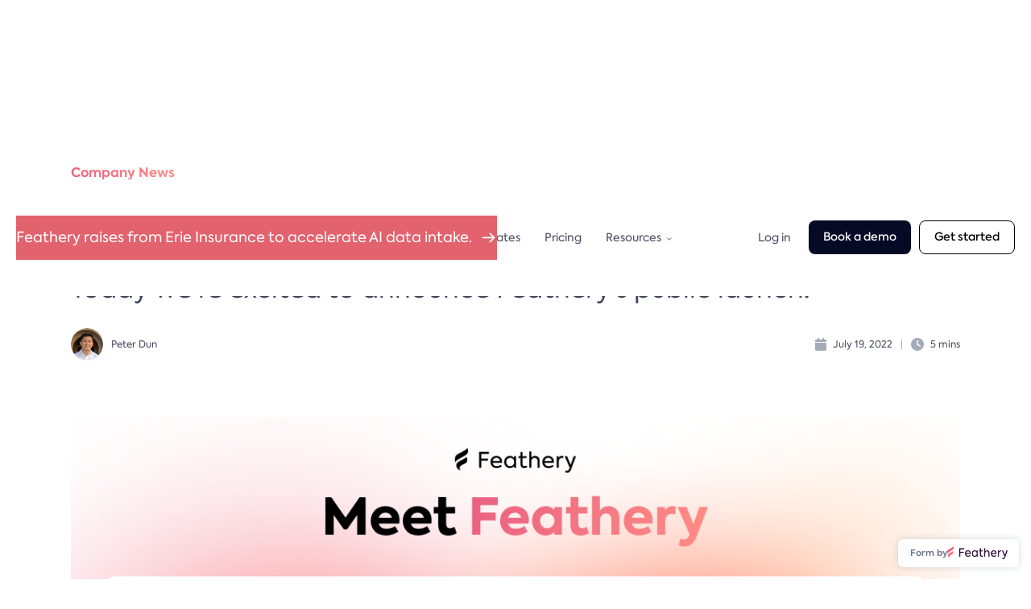

--- FILE ---
content_type: text/html; charset=utf-8
request_url: https://www.feathery.io/blog/announcing-feathery
body_size: 14887
content:
<!DOCTYPE html><!-- Last Published: Tue Jan 27 2026 22:50:28 GMT+0000 (Coordinated Universal Time) --><html data-wf-domain="www.feathery.io" data-wf-page="65e57f87b64d14b5688f2294" data-wf-site="5994ba20a9572800013a4d4d" lang="en" data-wf-collection="65e57f87b64d14b5688f2238" data-wf-item-slug="announcing-feathery"><head><meta charset="utf-8"/><title>Announcing Feathery</title><meta content="Today we&#x27;re excited to announce Feathery&#x27;s public launch." name="description"/><meta content="Announcing Feathery" property="og:title"/><meta content="Today we&#x27;re excited to announce Feathery&#x27;s public launch." property="og:description"/><meta content="https://cdn.prod.website-files.com/60f1b55d24a86131d2ec40bd/62c877475171cb4417524643_share-img_launch.png" property="og:image"/><meta content="Announcing Feathery" property="twitter:title"/><meta content="Today we&#x27;re excited to announce Feathery&#x27;s public launch." property="twitter:description"/><meta content="https://cdn.prod.website-files.com/60f1b55d24a86131d2ec40bd/62c877475171cb4417524643_share-img_launch.png" property="twitter:image"/><meta property="og:type" content="website"/><meta content="summary_large_image" name="twitter:card"/><meta content="width=device-width, initial-scale=1" name="viewport"/><link href="https://cdn.prod.website-files.com/5994ba20a9572800013a4d4d/css/feathery-forms.webflow.shared.7856b9389.min.css" rel="stylesheet" type="text/css" integrity="sha384-eFa5OJ01ub5tqGAz4VUo1wxc68ziP724cfHwsUCdZ9taPQQ4yVis+j23958vNrzq" crossorigin="anonymous"/><link href="https://fonts.googleapis.com" rel="preconnect"/><link href="https://fonts.gstatic.com" rel="preconnect" crossorigin="anonymous"/><script src="https://ajax.googleapis.com/ajax/libs/webfont/1.6.26/webfont.js" type="text/javascript"></script><script type="text/javascript">WebFont.load({  google: {    families: ["Montserrat:100,100italic,200,200italic,300,300italic,400,400italic,500,500italic,600,600italic,700,700italic,800,800italic,900,900italic","Open Sans:300,300italic,400,400italic,600,600italic,700,700italic,800,800italic"]  }});</script><script type="text/javascript">!function(o,c){var n=c.documentElement,t=" w-mod-";n.className+=t+"js",("ontouchstart"in o||o.DocumentTouch&&c instanceof DocumentTouch)&&(n.className+=t+"touch")}(window,document);</script><link href="https://cdn.prod.website-files.com/5994ba20a9572800013a4d4d/60c20fc1a543a30f87e8aea4_favicon-32x32.png" rel="shortcut icon" type="image/x-icon"/><link href="https://cdn.prod.website-files.com/5994ba20a9572800013a4d4d/60c21035597d2683f754fb91_Feathery-webclip.png" rel="apple-touch-icon"/><script async="" src="https://www.googletagmanager.com/gtag/js?id=G-DBHQ1GB2NR"></script><script type="text/javascript">window.dataLayer = window.dataLayer || [];function gtag(){dataLayer.push(arguments);}gtag('js', new Date());gtag('config', 'G-DBHQ1GB2NR', {'anonymize_ip': false});</script><!-- Google Tag Manager -->
<script>(function(w,d,s,l,i){w[l]=w[l]||[];w[l].push({'gtm.start':
new Date().getTime(),event:'gtm.js'});var f=d.getElementsByTagName(s)[0],
j=d.createElement(s),dl=l!='dataLayer'?'&l='+l:'';j.async=true;j.src=
'https://www.googletagmanager.com/gtm.js?id='+i+dl;f.parentNode.insertBefore(j,f);
})(window,document,'script','dataLayer','GTM-TT8T7KT');</script>
<!-- End Google Tag Manager -->

<!-- Google tag (gtag.js) -->
<script async src="https://www.googletagmanager.com/gtag/js?id=AW-17507873679">
</script>
<script>
  window.dataLayer = window.dataLayer || [];
  function gtag(){dataLayer.push(arguments);}
  gtag('js', new Date());

  gtag('config', 'AW-17507873679');
</script>

<!-- Mixpanel -->
<script type="text/javascript">
(function(f,b){if(!b.__SV){var e,g,i,h;window.mixpanel=b;b._i=[];b.init=function(e,f,c){function g(a,d){var b=d.split(".");2==b.length&&(a=a[b[0]],d=b[1]);a[d]=function(){a.push([d].concat(Array.prototype.slice.call(arguments,0)))}}var a=b;"undefined"!==typeof c?a=b[c]=[]:c="mixpanel";a.people=a.people||[];a.toString=function(a){var d="mixpanel";"mixpanel"!==c&&(d+="."+c);a||(d+=" (stub)");return d};a.people.toString=function(){return a.toString(1)+".people (stub)"};i="disable time_event track track_pageview track_links track_forms track_with_groups add_group set_group remove_group register register_once alias unregister identify name_tag set_config reset opt_in_tracking opt_out_tracking has_opted_in_tracking has_opted_out_tracking clear_opt_in_out_tracking start_batch_senders people.set people.set_once people.unset people.increment people.append people.union people.track_charge people.clear_charges people.delete_user people.remove".split(" ");
for(h=0;h<i.length;h++)g(a,i[h]);var j="set set_once union unset remove delete".split(" ");a.get_group=function(){function b(c){d[c]=function(){call2_args=arguments;call2=[c].concat(Array.prototype.slice.call(call2_args,0));a.push([e,call2])}}for(var d={},e=["get_group"].concat(Array.prototype.slice.call(arguments,0)),c=0;c<j.length;c++)b(j[c]);return d};b._i.push([e,f,c])};b.__SV=1.2;e=f.createElement("script");e.type="text/javascript";e.async=!0;e.src="undefined"!==typeof MIXPANEL_CUSTOM_LIB_URL?nMIXPANEL_CUSTOM_LIB_URL:"file:"===f.location.protocol&&"//cdn.mxpnl.com/libs/mixpanel-2-latest.min.js".match(/^\/\//)?"https://cdn.mxpnl.com/libs/mixpanel-2-latest.min.js":"//cdn.mxpnl.com/libs/mixpanel-2-latest.min.js";g=f.getElementsByTagName("script")[0];g.parentNode.insertBefore(e,g)}})(document,window.mixpanel||[]);

mixpanel.init('43bd50ad5277615ac5e4b738bdc5e023');
mixpanel.track('page viewed', {
    'name': document.title,
    'url': window.location.pathname
});
</script>
<!-- End Mixpanel -->

<!-- Heap -->
<script type="text/javascript">
  // Only track for production site
  if (window.location.hostname.endsWith('feathery.io')) {
    window.heap=window.heap||[],heap.load=function(e,t){window.heap.appid=e,window.heap.config=t=t||{};var r=document.createElement("script");r.type="text/javascript",r.async=!0,r.src="https://cdn.heapanalytics.com/js/heap-"+e+".js";var a=document.getElementsByTagName("script")[0];a.parentNode.insertBefore(r,a);for(var n=function(e){return function(){heap.push([e].concat(Array.prototype.slice.call(arguments,0)))}},p=["addEventProperties","addUserProperties","clearEventProperties","identify","resetIdentity","removeEventProperty","setEventProperties","track","unsetEventProperty"],o=0;o<p.length;o++)heap[p[o]]=n(p[o])};
    heap.load("2706408928");
  }
</script>
<!-- End Heap -->

<script type="text/javascript">
_linkedin_partner_id = "4694018";
window._linkedin_data_partner_ids = window._linkedin_data_partner_ids || [];
window._linkedin_data_partner_ids.push(_linkedin_partner_id);
</script><script type="text/javascript">
(function(l) {
if (!l){window.lintrk = function(a,b){window.lintrk.q.push([a,b])};
window.lintrk.q=[]}
var s = document.getElementsByTagName("script")[0];
var b = document.createElement("script");
b.type = "text/javascript";b.async = true;
b.src = "https://snap.licdn.com/li.lms-analytics/insight.min.js";
s.parentNode.insertBefore(b, s);})(window.lintrk);
</script>
<noscript>
<img height="1" width="1" style="display:none;" alt="" src="https://px.ads.linkedin.com/collect/?pid=4694018&fmt=gif" />
</noscript>

  <script src="https://script.tapfiliate.com/tapfiliate.js" type="text/javascript" async></script>
  <script type="text/javascript">
      (function(t,a,p){t.TapfiliateObject=a;t[a]=t[a]||function(){
      (t[a].q=t[a].q||[]).push(arguments)}})(window,'tap');

      tap('create', '39879-f30069', { integration: "stripe" });
      tap('detect');
  </script>

<script async src="https://tag.clearbitscripts.com/v1/pk_3a031b6331d8ccb23423720e09ebd5ee/tags.js" referrerpolicy="strict-origin-when-cross-origin"></script>

<!-- Custom blog styles -->

<style>
.cta-blog {
	margin-bottom: 50px;
}
.p-blog-cta {
    max-width: none !important;
    color: #874148 !important;
    letter-spacing: -.5px !important;
    margin-top: 15px !important;
    font-family: Axiforma,sans-serif !important;
    font-size: 18px !important;
    font-weight: 400 !important;
    line-height: 140% !important;
}
.cta-blog-button {
    background-color: rgb(7, 10, 36);
    font-size: 16px;
    color: #ffffff;
    height: 100%;
    width: auto;
    border-radius: 12px;
    box-shadow: rgb(0, 0, 0) 0px 0px 0px;
    flex-direction: row;
    -webkit-box-pack: center;
    justify-content: center;
    padding: 12px 20px 10px;
    transition-duration: 0.4s;
  	cursor: pointer;
}
.cta-blog-button:hover {
    background-color: rgba(0, 0, 0, 0.824) !important;
}
.quote-container {
	position: relative;
    max-width: 100%;
    margin-bottom: 50px;
    position: relative;
}
.quote-icon {
    position: absolute;
    margin: auto;
    width: 100%;
    text-align: center;
    top: -33px;
}
.svg-icon {
    display: inline-flex;
    width: 60px;
    height: 60px;
    justify-content: center;
    align-items: center;
    border: 3px solid #EF6980;
    border-radius: 50%;
}
.testimonial-box {
    background: #FFF5ED;
    padding: 50px 45px 30px 45px;
    margin-top: 100px;
    border-radius: 24px;
}
.quote-text {
    text-align: justify;
  }
.highlighted-snippet {
    background-color: #F4F5F8;
    border-left: 4px solid #FA8282;
    padding: 10px;
    margin: 10px 0;
  }
.table-div {
	border: 1px solid #dbdfe8;
  border-radius: 24px;
  margin-top: 20px;
  margin-bottom: 20px;
  overflow:hidden;
}
.comparison-table {
  border-collapse: collapse;
width: 100%;
}
.comparison-table-h {
	text-align: left;
  border-bottom: 1px solid #dbdfe8;
}
.table-column-3 {
	text-align: center;!important
}
th, td, tr {
	padding: 10px 10px 10px 10px;
}
tr:nth-child(even) {
  background-color: #f8f9fb;
  border-top: 1px solid #dbdfe8;
  border-bottom: 1px solid #dbdfe8;
}
.table-row-section {	/*Add this class to any th or td in a row section*/
background-color: #E2E2E2;
}
</style>

<!-- End Custom blog styles -->

<script>
!function(t){if(window.ko)return;window.ko=[],["identify","track","removeListeners","open","on","off","qualify","ready"].forEach(function(t){ko[t]=function(){var n=[].slice.call(arguments);return n.unshift(t),ko.push(n),ko}});var n=document.createElement("script");n.async=!0,n.setAttribute("src","https://cdn.getkoala.com/v1/pk_5fe681d97471f7f3f63d285f80b7ba6bbcff/sdk.js"),(document.body || document.head).appendChild(n)}();
</script>

<script>function initApollo(){var n=Math.random().toString(36).substring(7),o=document.createElement("script");
o.src="https://assets.apollo.io/micro/website-tracker/tracker.iife.js?nocache="+n,o.async=!0,o.defer=!0,
o.onload=function(){window.trackingFunctions.onLoad({appId:"6631292f5b1c530300d083db"})},
document.head.appendChild(o)}initApollo();</script>
<script>!function(){window.unify||(window.unify=Object.assign([],["identify","page","startAutoPage","stopAutoPage","startAutoIdentify","stopAutoIdentify"].reduce((function(t,e){return t[e]=function(){return unify.push([e,[].slice.call(arguments)]),unify},t}),{})));var t=document.createElement("script");t.async=!0,t.setAttribute("src","https://tag.unifyintent.com/v1/X4DEmGr9gz8uEEXCGzHeNp/script.js"),t.setAttribute("data-api-key","wk_UAMF4d3r_BekADF88ampNZxLZRYo4NBBLw7BpaebP"),t.setAttribute("id","unifytag"),(document.body||document.head).appendChild(t)}();</script>

<script>!function () {var reb2b = window.reb2b = window.reb2b || [];if (reb2b.invoked) return;reb2b.invoked = true;reb2b.methods = ["identify", "collect"];reb2b.factory = function (method) {return function () {var args = Array.prototype.slice.call(arguments);args.unshift(method);reb2b.push(args);return reb2b;};};for (var i = 0; i < reb2b.methods.length; i++) {var key = reb2b.methods[i];reb2b[key] = reb2b.factory(key);}reb2b.load = function (key) {var script = document.createElement("script");script.type = "text/javascript";script.async = true;script.src = "https://s3-us-west-2.amazonaws.com/b2bjsstore/b/" + key + "/7N850HPGKPN1.js.gz";var first = document.getElementsByTagName("script")[0];first.parentNode.insertBefore(script, first);};reb2b.SNIPPET_VERSION = "1.0.1";reb2b.load("7N850HPGKPN1");}();</script><style>
    /* Style only the list items of the numbered list */
    .rtb-blog.rtb-blog-detail ol li {
        /* Your custom styles here */
        padding-left: 0px;
        background-image: none;
        /* Add any other styles you want */
    }
</style></head><body><div class="w-embed w-iframe"><!-- Google Tag Manager (noscript) -->
<noscript><iframe src="https://www.googletagmanager.com/ns.html?id=GTM-TT8T7KT"
height="0" width="0" style="display:none;visibility:hidden"></iframe></noscript>
<!-- End Google Tag Manager (noscript) --></div><div class="page-wrapper pw-blog-detail"><div data-collapse="medium" data-animation="default" data-duration="400" data-easing="ease" data-easing2="ease" role="banner" class="navbar w-nav"><div class="announcement-banner"><div class="ab-left"><a href="https://feathery.io/blog/feathery-secures-investment-from-erie-strategic-ventures-to-accelerate-ai-powered-data-intake" class="ib-ab w-inline-block"><div class="ab-text">Feathery raises from Erie Insurance to accelerate AI data intake.</div><img width="21" alt="" src="https://cdn.prod.website-files.com/5994ba20a9572800013a4d4d/621d095f47d000982aef38ef_Group%2047492.svg" loading="lazy" class="arrow-button"/></a></div></div><div class="nav-items"><a href="/" class="brand w-nav-brand"><img src="https://cdn.prod.website-files.com/5994ba20a9572800013a4d4d/60bbc3f20e2152a9b15f2386_logo.svg" loading="lazy" width="150" alt="" class="image-12"/></a><div class="menu-button w-nav-button"><div class="icon w-icon-nav-menu"></div></div><nav role="navigation" class="nav-menu w-nav-menu"><div class="dbmenu"><div data-hover="true" data-delay="0" class="dropdown d01 dnone w-dropdown"><div class="dropdown-toggle w-dropdown-toggle"><div class="navigation-item ni-2-0">Product</div><img src="https://cdn.prod.website-files.com/5994ba20a9572800013a4d4d/642ac68d17fdf637ef47ddb3_Group%2049074%20(1).svg" loading="lazy" width="13" alt="" class="dropdown-icon"/></div><nav class="dropdown-list dl-02 w-dropdown-list"><a href="/product/forms" class="sl-link w-inline-block"><div class="innermenu"><img src="https://cdn.prod.website-files.com/5994ba20a9572800013a4d4d/654d0939db7e4fedcb8b2d54_Group%2049284%20(2).svg" loading="lazy" alt="" class="icon-02"/><div class="txt-menulink">Forms</div><img src="https://cdn.prod.website-files.com/5994ba20a9572800013a4d4d/654d09f2acff6ce143860187_Group%2048856.svg" loading="lazy" alt="" class="arrow02"/></div><p class="p-menu">Build pixel-perfect forms with advanced logic.</p></a><a href="/product/signatures-documents" class="sl-link w-inline-block"><div class="innermenu"><img src="https://cdn.prod.website-files.com/5994ba20a9572800013a4d4d/654ea2ce910b5f77467a05f9_Group%2048857%20(1).svg" loading="lazy" alt="" class="icon-02"/><div class="txt-menulink">Document Templates &amp; eSignatures</div><img src="https://cdn.prod.website-files.com/5994ba20a9572800013a4d4d/654d09f2acff6ce143860187_Group%2048856.svg" loading="lazy" alt="" class="arrow02"/></div><p class="p-menu">Fill out, generate, and sign documents anywhere.</p></a><a href="/product/document-intelligence" class="sl-link w-inline-block"><div class="innermenu"><img src="https://cdn.prod.website-files.com/5994ba20a9572800013a4d4d/654d46b0fe73028693f78559_Group%2049285.svg" loading="lazy" alt="" class="icon-02"/><div class="txt-menulink">Document Intelligence</div><img src="https://cdn.prod.website-files.com/5994ba20a9572800013a4d4d/654d09f2acff6ce143860187_Group%2048856.svg" loading="lazy" alt="" class="arrow02"/></div><p class="p-menu">Pull structured document data with 98%+ accuracy.</p></a><a href="/product/meeting-intelligence" class="sl-link w-inline-block"><div class="innermenu"><img src="https://cdn.prod.website-files.com/5994ba20a9572800013a4d4d/68a2968e5072705bf55bb8de_icon-park-solid_voice-one.svg" loading="lazy" alt="" class="icon-02"/><div class="txt-menulink">Meeting &amp; Audio Intelligence</div><img src="https://cdn.prod.website-files.com/5994ba20a9572800013a4d4d/654d09f2acff6ce143860187_Group%2048856.svg" loading="lazy" alt="" class="arrow02"/></div><p class="p-menu">Extract structured data from meetings and audio.</p></a><a href="/product/workflows" class="sl-link w-inline-block"><div class="innermenu"><img src="https://cdn.prod.website-files.com/5994ba20a9572800013a4d4d/654d0939b5174112809127c6_Group%2049284%20(1).svg" loading="lazy" alt="" class="icon-02"/><div class="txt-menulink">Collaborative Workflows</div><img src="https://cdn.prod.website-files.com/5994ba20a9572800013a4d4d/654d09f2acff6ce143860187_Group%2048856.svg" loading="lazy" alt="" class="arrow02"/></div><p class="p-menu">Multiple users, approvals, routing, and more.</p></a><a href="/product/white-label-form-editor" class="sl-link w-inline-block"><div class="innermenu"><img src="https://cdn.prod.website-files.com/5994ba20a9572800013a4d4d/6691204df8f93914ad8f12dc_Vector%20(28).svg" loading="lazy" alt="" class="icon-02"/><div class="txt-menulink">White Label Editor</div><img src="https://cdn.prod.website-files.com/5994ba20a9572800013a4d4d/654d09f2acff6ce143860187_Group%2048856.svg" loading="lazy" alt="" class="arrow02"/></div><p class="p-menu">Integrate Feathery’s editor into your own product</p></a></nav></div><div data-hover="true" data-delay="0" class="dropdown d01 w-dropdown"><div class="dropdown-toggle w-dropdown-toggle"><div class="navigation-item ni-2-0">Product</div><img src="https://cdn.prod.website-files.com/5994ba20a9572800013a4d4d/642ac68d17fdf637ef47ddb3_Group%2049074%20(1).svg" loading="lazy" width="10" alt="" class="dropdown-icon"/></div><nav class="dl-solutions dl-s01 dl03 w-dropdown-list"><div class="inner-menu"><div class="left-solutions ls02"><div class="field-base"><div class="contentholder-s"><div class="r-heading">Form Automation</div><div class="_w-horzi w02"><a href="/product/forms" class="main-links ml02 w-inline-block"><div class="leftside-s"><div class="iconholder02"><img src="https://cdn.prod.website-files.com/5994ba20a9572800013a4d4d/68c88194ed5fa62ff87b66fa_Group%20482303805.svg" loading="eager" alt="" class="img-icons i-below"/><img src="https://cdn.prod.website-files.com/5994ba20a9572800013a4d4d/68b37caee186a04d8b233319_Group%20482303805.svg" loading="eager" alt="" class="img-icons topimage"/></div><div class="w"><div class="tinner">Digital Form Designer</div><p class="pdescription">Build forms with no code</p></div></div><img src="https://cdn.prod.website-files.com/5994ba20a9572800013a4d4d/6566699cd18d071952e20ba6_Group%2049291.svg" loading="lazy" alt="" class="arrow-s"/></a><a href="/product/workflows" class="main-links ml02 w-inline-block"><div class="leftside-s"><div class="iconholder02"><img src="https://cdn.prod.website-files.com/5994ba20a9572800013a4d4d/68c881946843f4d623e3f68b_Group%20482303805-1.svg" loading="eager" alt="" class="img-icons i-below"/><img src="https://cdn.prod.website-files.com/5994ba20a9572800013a4d4d/68b37cae25982ab007a8fe77_Group%20482303805-1.svg" loading="eager" alt="" class="img-icons topimage"/></div><div class="w"><div class="tinner">Approval Workflows</div><p class="pdescription">Conditional approvals</p></div></div><img src="https://cdn.prod.website-files.com/5994ba20a9572800013a4d4d/6566699cd18d071952e20ba6_Group%2049291.svg" loading="lazy" alt="" class="arrow-s"/></a><a href="/product/white-label-form-editor" class="main-links ml02 w-inline-block"><div class="leftside-s"><div class="iconholder02"><img src="https://cdn.prod.website-files.com/5994ba20a9572800013a4d4d/68c8819407451968d9bda0c7_Group%20482303805-2.svg" loading="eager" alt="" class="img-icons i-below"/><img src="https://cdn.prod.website-files.com/5994ba20a9572800013a4d4d/68b37caebe6ce066ad3977b3_Group%20482303805-2.svg" loading="eager" alt="" class="img-icons topimage"/></div><div class="w"><div class="tinner">White Label Builder</div><p class="pdescription">Make our builder yours</p></div></div><img src="https://cdn.prod.website-files.com/5994ba20a9572800013a4d4d/6566699cd18d071952e20ba6_Group%2049291.svg" loading="lazy" alt="" class="arrow-s"/></a></div></div></div></div><div class="dividermenu"></div><div class="left-solutions ls02"><div class="field-base"><div class="contentholder-s"><div class="r-heading">Document Automation</div><div class="_w-horzi w02"><a href="/product/document-intelligence" class="main-links ml02 w-inline-block"><div class="leftside-s"><div class="iconholder02"><img src="https://cdn.prod.website-files.com/5994ba20a9572800013a4d4d/68c88194397242cfdcd623dd_Group%20482303805-3.svg" loading="eager" alt="" class="img-icons i-below"/><img src="https://cdn.prod.website-files.com/5994ba20a9572800013a4d4d/68b37cae2527aafafa84ca92_Group%2048857.svg" loading="eager" alt="" class="img-icons topimage"/></div><div class="w"><div class="tinner">AI Document Parsing</div><p class="pdescription">Pull structured data</p></div></div><img src="https://cdn.prod.website-files.com/5994ba20a9572800013a4d4d/6566699cd18d071952e20ba6_Group%2049291.svg" loading="lazy" alt="" class="arrow-s"/></a><a href="/product/signatures-documents" class="main-links ml02 w-inline-block"><div class="leftside-s"><div class="iconholder02"><img src="https://cdn.prod.website-files.com/5994ba20a9572800013a4d4d/68c881947158e4af30577ae3_Group%20482303805-4.svg" loading="eager" alt="" class="img-icons i-below"/><img src="https://cdn.prod.website-files.com/5994ba20a9572800013a4d4d/68b37caed941df6039561501_Group%2048857-1.svg" loading="eager" alt="" class="img-icons topimage"/></div><div class="w"><div class="tinner">Templates &amp; eSignatures</div><p class="pdescription">Fill document templates</p></div></div><img src="https://cdn.prod.website-files.com/5994ba20a9572800013a4d4d/6566699cd18d071952e20ba6_Group%2049291.svg" loading="lazy" alt="" class="arrow-s"/></a></div></div></div></div><div class="dividermenu"></div><div class="left-solutions ls02"><div class="field-base"><div class="contentholder-s"><div class="r-heading">Meeting Automation</div><div class="_w-horzi w02"><a href="/product/meeting-intelligence" class="main-links ml02 w-inline-block"><div class="leftside-s"><div class="iconholder02"><img src="https://cdn.prod.website-files.com/5994ba20a9572800013a4d4d/68c88194a9eb08d6b08a342d_Group%20482303805-5.svg" loading="eager" alt="" class="img-icons i-below"/><img src="https://cdn.prod.website-files.com/5994ba20a9572800013a4d4d/68b37caee6240a05b9ecd3c8_Group%2048857-2.svg" loading="eager" alt="" class="img-icons topimage"/></div><div class="w"><div class="tinner">Notes &amp; Transcripts</div><p class="pdescription">AI notetaking</p></div></div><img src="https://cdn.prod.website-files.com/5994ba20a9572800013a4d4d/6566699cd18d071952e20ba6_Group%2049291.svg" loading="lazy" alt="" class="arrow-s"/></a><a href="/product/meeting-intelligence" class="main-links ml02 w-inline-block"><div class="leftside-s"><div class="iconholder02"><img src="https://cdn.prod.website-files.com/5994ba20a9572800013a4d4d/68c881945c2c53050ea62aa9_Group%20482303805-6.svg" loading="eager" alt="" class="img-icons i-below"/><img src="https://cdn.prod.website-files.com/5994ba20a9572800013a4d4d/68b37cae8dd2c293a73f0f1e_Group%2048857-3.svg" loading="eager" alt="" class="img-icons topimage"/></div><div class="w"><div class="tinner">Meeting Workflows</div><p class="pdescription">Send data to workflows</p></div></div><img src="https://cdn.prod.website-files.com/5994ba20a9572800013a4d4d/6566699cd18d071952e20ba6_Group%2049291.svg" loading="lazy" alt="" class="arrow-s"/></a></div></div></div></div></div></nav></div><div data-hover="true" data-delay="0" class="dropdown d01 w-dropdown"><div class="dropdown-toggle w-dropdown-toggle"><div class="navigation-item ni-2-0">Solutions</div><img src="https://cdn.prod.website-files.com/5994ba20a9572800013a4d4d/642ac68d17fdf637ef47ddb3_Group%2049074%20(1).svg" loading="lazy" width="10" alt="" class="dropdown-icon"/></div><nav class="dl-solutions dl-s01 w-dropdown-list"><div class="inner-menu im02"><div class="left-solutions"><div class="field-base"><a href="/solutions/insurance/comparative-policy-analysis" class="main-links ml02 w-inline-block"><div class="iconholder02"><img src="https://cdn.prod.website-files.com/5994ba20a9572800013a4d4d/68c8850278b319a3d4e428e0_Group%20482303805%20(4).svg" loading="eager" alt="" class="img-icons i-below v02"/><img src="https://cdn.prod.website-files.com/5994ba20a9572800013a4d4d/68c885027ee80cba98b850e6_Group%20482303805.svg" loading="eager" alt="" class="img-icons topimage v02"/></div><div class="leftside-s"><img src="https://cdn.prod.website-files.com/5994ba20a9572800013a4d4d/689e50caaff30a795e3b968e_Group%2048857%20(1).png" loading="eager" alt="" class="img-icons"/><div>Insurance Brokers</div></div><img src="https://cdn.prod.website-files.com/5994ba20a9572800013a4d4d/6566699cd18d071952e20ba6_Group%2049291.svg" loading="lazy" alt="" class="arrow-s"/></a><div class="contentholder-s"><p class="p-s pmenu">Automate proposal generation and policy analysis workflows</p><div class="_w-horzi"><div class="w"><a href="/solutions/insurance/comparative-policy-analysis" class="side-links w-inline-block"><div>Comparative Policy Analysis</div><img src="https://cdn.prod.website-files.com/5994ba20a9572800013a4d4d/6566699cd18d071952e20ba6_Group%2049291.svg" loading="lazy" alt="" class="arrow-s-side"/></a><a href="/solutions/insurance/employee-benefit-guide" class="side-links w-inline-block"><div>Employee Benefit Guide Generation</div><img src="https://cdn.prod.website-files.com/5994ba20a9572800013a4d4d/6566699cd18d071952e20ba6_Group%2049291.svg" loading="lazy" alt="" class="arrow-s-side"/></a></div><div class="w"><a href="/solutions/insurance/contract-review" class="side-links w-inline-block"><div>Contract Review</div><img src="https://cdn.prod.website-files.com/5994ba20a9572800013a4d4d/6566699cd18d071952e20ba6_Group%2049291.svg" loading="lazy" alt="" class="arrow-s-side"/></a></div><a href="/solutions/insurance" class="side-links w-inline-block"><div>Submission Intake</div><img src="https://cdn.prod.website-files.com/5994ba20a9572800013a4d4d/6566699cd18d071952e20ba6_Group%2049291.svg" loading="lazy" alt="" class="arrow-s-side"/></a></div></div></div></div><div class="dividermenu"></div><div class="left-solutions"><div class="field-base"><a href="/solutions/insurance" class="main-links ml02 w-inline-block"><div class="iconholder02"><img src="https://cdn.prod.website-files.com/5994ba20a9572800013a4d4d/68c8850204c34d3a5adb1111_Group%20482303806.svg" loading="eager" alt="" class="img-icons i-below v02"/><img src="https://cdn.prod.website-files.com/5994ba20a9572800013a4d4d/68c885027ee80cba98b850e3_Group%20482303805%20(2).svg" loading="eager" alt="" class="img-icons topimage v02"/></div><div class="leftside-s"><img src="https://cdn.prod.website-files.com/5994ba20a9572800013a4d4d/656668945752be739f8fb357_Group%2048857%20(16).svg" loading="eager" alt="" class="img-icons"/><div>Insurance Carriers</div></div><img src="https://cdn.prod.website-files.com/5994ba20a9572800013a4d4d/6566699cd18d071952e20ba6_Group%2049291.svg" loading="lazy" alt="" class="arrow-s"/></a><div class="contentholder-s"><p class="p-s pmenu">Generate more quotes and clean data with less operational overhead.</p><div class="_w-horzi"><div class="w"><a href="/solutions/insurance" class="side-links w-inline-block"><div>Underwriting Submission Intake</div><img src="https://cdn.prod.website-files.com/5994ba20a9572800013a4d4d/6566699cd18d071952e20ba6_Group%2049291.svg" loading="lazy" alt="" class="arrow-s-side"/></a></div></div><div class="w"><a href="/solutions/insurance/clean-enrollment-data" class="side-links w-inline-block"><div>Enrollment Census Data Intake</div><img src="https://cdn.prod.website-files.com/5994ba20a9572800013a4d4d/6566699cd18d071952e20ba6_Group%2049291.svg" loading="lazy" alt="" class="arrow-s-side"/></a><a href="/solutions/insurance/claims-intake" class="side-links w-inline-block"><div>Claims Automation</div><img src="https://cdn.prod.website-files.com/5994ba20a9572800013a4d4d/6566699cd18d071952e20ba6_Group%2049291.svg" loading="lazy" alt="" class="arrow-s-side"/></a></div></div></div></div><div class="dividermenu"></div><div class="left-solutions"><div class="field-base"><a href="/solutions/wealth/account-opening" class="main-links ml02 w-inline-block"><div class="iconholder02"><img src="https://cdn.prod.website-files.com/5994ba20a9572800013a4d4d/68c88502125fbb5d629300ef_Group%20482303805%20(3).svg" loading="eager" alt="" class="img-icons i-below v02"/><img src="https://cdn.prod.website-files.com/5994ba20a9572800013a4d4d/68c8850255b38292e41a6823_Group%20482303805%20(1).svg" loading="eager" alt="" class="img-icons topimage v02"/></div><div class="leftside-s"><img src="https://cdn.prod.website-files.com/5994ba20a9572800013a4d4d/65666d8915dbc395ddea1861_Group%2048857%20(17).svg" loading="eager" alt="" class="img-icons"/><div>Wealth Management</div></div><img src="https://cdn.prod.website-files.com/5994ba20a9572800013a4d4d/6566699cd18d071952e20ba6_Group%2049291.svg" loading="lazy" alt="" class="arrow-s"/></a><div class="contentholder-s cs02"><p class="p-s pmenu">Automate client onboarding &amp; account openings for RIAs and broker-dealers.</p><a href="/solutions/wealth/account-opening" class="side-links w-inline-block"><div>Custodial Account Openings</div><img src="https://cdn.prod.website-files.com/5994ba20a9572800013a4d4d/6566699cd18d071952e20ba6_Group%2049291.svg" loading="lazy" alt="" class="arrow-s-side"/></a><a href="/solutions/wealth/transitions-repapering" class="side-links w-inline-block"><div>Transitions &amp; Repapering</div><img src="https://cdn.prod.website-files.com/5994ba20a9572800013a4d4d/6566699cd18d071952e20ba6_Group%2049291.svg" loading="lazy" alt="" class="arrow-s-side"/></a><a href="/solutions/wealth/client-onboarding-data-gathering" class="side-links w-inline-block"><div>Client Data Gathering &amp; Onboarding</div><img src="https://cdn.prod.website-files.com/5994ba20a9572800013a4d4d/6566699cd18d071952e20ba6_Group%2049291.svg" loading="lazy" alt="" class="arrow-s-side"/></a><a href="/solutions/wealth/financial-statement-automation" class="side-links w-inline-block"><div>Financial Statements Scanning</div><img src="https://cdn.prod.website-files.com/5994ba20a9572800013a4d4d/6566699cd18d071952e20ba6_Group%2049291.svg" loading="lazy" alt="" class="arrow-s-side"/></a></div></div></div></div></nav></div><a href="/integrations" class="navigation-item ni-2-0 w-nav-link">Integrations</a><a href="/templates" class="navigation-item ni-2-0 w-nav-link">Templates</a><a href="/pricing" class="navigation-item ni-2-0 w-nav-link">Pricing</a><div data-hover="true" data-delay="0" data-w-id="349f39c3-41ee-8787-71a0-8d4487911743" class="dropdown d01 w-dropdown"><div class="dropdown-toggle w-dropdown-toggle"><div class="navigation-item ni-2-0">Resources</div><img src="https://cdn.prod.website-files.com/5994ba20a9572800013a4d4d/642ac68d17fdf637ef47ddb3_Group%2049074%20(1).svg" loading="lazy" width="10" alt="" class="dropdown-icon"/></div><nav class="dl-solutions dl-s01 dl03 w-dropdown-list"><div class="inner-menu im02 im03"><div class="left-solutions ls02"><div class="field-base"><div class="contentholder-s"><div class="r-heading">Learn</div><div class="_w-horzi w02 _4xgrid"><a href="https://docs.feathery.io/" target="_blank" class="main-links ml02 w-inline-block"><div class="leftside-s"><div class="iconholder02"><img src="https://cdn.prod.website-files.com/5994ba20a9572800013a4d4d/68c9c6c1984c5315b3d9ae9a_Group%2048857.svg" loading="eager" alt="" class="img-icons i-below"/><img src="https://cdn.prod.website-files.com/5994ba20a9572800013a4d4d/68c9c7c284ba03a876cfca06_Group%2048857.svg" loading="eager" alt="" class="img-icons topimage"/></div><div class="w"><div class="tinner">Docs</div></div></div><img src="https://cdn.prod.website-files.com/5994ba20a9572800013a4d4d/6566699cd18d071952e20ba6_Group%2049291.svg" loading="lazy" alt="" class="arrow-s"/></a><a href="/customers" class="main-links ml02 w-inline-block"><div class="leftside-s"><div class="iconholder02"><img src="https://cdn.prod.website-files.com/5994ba20a9572800013a4d4d/68c9c6c1558a17883f287f0d_Group%2048857-2.svg" loading="eager" alt="" class="img-icons i-below"/><img src="https://cdn.prod.website-files.com/5994ba20a9572800013a4d4d/68c9c7c234273de0d2b77431_Group%2048857-2.svg" loading="eager" alt="" class="img-icons topimage"/></div><div class="w"><div class="tinner">Customer Stories</div></div></div><img src="https://cdn.prod.website-files.com/5994ba20a9572800013a4d4d/6566699cd18d071952e20ba6_Group%2049291.svg" loading="lazy" alt="" class="arrow-s"/></a><a href="/product-updates" class="main-links ml02 w-inline-block"><div class="leftside-s"><div class="iconholder02"><img src="https://cdn.prod.website-files.com/5994ba20a9572800013a4d4d/68c9c6c1a00fe97516a1248a_Group%2048857-1.svg" loading="eager" alt="" class="img-icons i-below"/><img src="https://cdn.prod.website-files.com/5994ba20a9572800013a4d4d/68c9c7c287c5c4d4af6b1edf_Group%2048857-1.svg" loading="eager" alt="" class="img-icons topimage"/></div><div class="w"><div class="tinner">Product Updates</div></div></div><img src="https://cdn.prod.website-files.com/5994ba20a9572800013a4d4d/6566699cd18d071952e20ba6_Group%2049291.svg" loading="lazy" alt="" class="arrow-s"/></a><a href="/blog" class="main-links ml02 w-inline-block"><div class="leftside-s"><div class="iconholder02"><img src="https://cdn.prod.website-files.com/5994ba20a9572800013a4d4d/68c9c6c146538e246151b8ff_Group%2048857-3.svg" loading="eager" alt="" class="img-icons i-below"/><img src="https://cdn.prod.website-files.com/5994ba20a9572800013a4d4d/68c9c7c21204e6110c01c879_Group%2048857-3.svg" loading="eager" alt="" class="img-icons topimage"/></div><div class="w"><div class="tinner">Blog</div></div></div><img src="https://cdn.prod.website-files.com/5994ba20a9572800013a4d4d/6566699cd18d071952e20ba6_Group%2049291.svg" loading="lazy" alt="" class="arrow-s"/></a></div></div></div></div><div class="dividermenu"></div><div class="left-solutions ls02"><div class="field-base"><div class="contentholder-s"><div class="r-heading">Company</div><div class="_w-horzi w02 _4xgrid"><a href="/careers" class="main-links ml02 w-inline-block"><div class="leftside-s"><div class="iconholder02"><img src="https://cdn.prod.website-files.com/5994ba20a9572800013a4d4d/68c9c6c177d82480d6055fca_Group%2048857-4.svg" loading="eager" alt="" class="img-icons i-below"/><img src="https://cdn.prod.website-files.com/5994ba20a9572800013a4d4d/68c9c7c29fe0078d363f2595_Group%2048857-4.svg" loading="eager" alt="" class="img-icons topimage"/></div><div class="w"><div class="tinner">Careers</div></div></div><img src="https://cdn.prod.website-files.com/5994ba20a9572800013a4d4d/6566699cd18d071952e20ba6_Group%2049291.svg" loading="lazy" alt="" class="arrow-s"/></a><a href="/product/meeting-intelligence" class="main-links ml02 w-inline-block"><div class="leftside-s"><div class="iconholder02"><img src="https://cdn.prod.website-files.com/5994ba20a9572800013a4d4d/68c9c6c1e809ae4854965cd4_Group%2048857-6.svg" loading="eager" alt="" class="img-icons i-below"/><img src="https://cdn.prod.website-files.com/5994ba20a9572800013a4d4d/68c9c7c2969367541a49fb35_Group%2048857-6.svg" loading="eager" alt="" class="img-icons topimage"/></div><div class="w"><div class="tinner">Security</div></div></div><img src="https://cdn.prod.website-files.com/5994ba20a9572800013a4d4d/6566699cd18d071952e20ba6_Group%2049291.svg" loading="lazy" alt="" class="arrow-s"/></a><a href="mailto:support@feathery.io" class="main-links ml02 w-inline-block"><div class="leftside-s"><div class="iconholder02"><img src="https://cdn.prod.website-files.com/5994ba20a9572800013a4d4d/68c9c6c14d9fdade2e5ebde8_Group%2048857-5.svg" loading="eager" alt="" class="img-icons i-below"/><img src="https://cdn.prod.website-files.com/5994ba20a9572800013a4d4d/68c9c7c234273de0d2b77435_Group%2048857-5.svg" loading="eager" alt="" class="img-icons topimage"/></div><div class="w"><div class="tinner">Contact</div></div></div><img src="https://cdn.prod.website-files.com/5994ba20a9572800013a4d4d/6566699cd18d071952e20ba6_Group%2049291.svg" loading="lazy" alt="" class="arrow-s"/></a><a href="/affiliate" class="main-links ml02 w-inline-block"><div class="leftside-s"><div class="iconholder02"><img src="https://cdn.prod.website-files.com/5994ba20a9572800013a4d4d/68c9c6c1ceaaabbc4c14ba4f_Group%2048857-7.svg" loading="eager" alt="" class="img-icons i-below"/><img src="https://cdn.prod.website-files.com/5994ba20a9572800013a4d4d/68c9c7c26932159d157379eb_Group%2048857-7.svg" loading="eager" alt="" class="img-icons topimage"/></div><div class="w"><div class="tinner">Affiliates</div></div></div><img src="https://cdn.prod.website-files.com/5994ba20a9572800013a4d4d/6566699cd18d071952e20ba6_Group%2049291.svg" loading="lazy" alt="" class="arrow-s"/></a></div></div></div></div></div></nav></div><div class="nav-buttons nb-mobile"><a href="https://app.feathery.io" class="button nav-cta-01 w-button">Log In</a><a href="#" class="button-secondary bs-nav w-button">Book a Demo</a><a href="https://app.feathery.io" class="button-gradient nav-cta-02 w-button">Sign up</a></div></div></nav><div class="nav-buttons"><a href="https://app.feathery.io/#Sign%20In" class="button nav-cta-login w-button">Log in</a><a href="/demo" class="button-gradient dark-nav w-button">Book a demo</a><a href="https://app.feathery.io/#Sign%20Up" class="button-secondary bs-nav w-button">Get started</a></div></div><div class="navline"></div><div data-w-id="7a09ca6c-f57f-cd1f-27cc-39ffc6ec35cb" class="blur-effect"></div><div class="whitebg"></div></div><div class="section s-blog-detail"><div class="container c-blog-detail-2"><div class="blgo-hero-text"><div fs-cmsfilter-field="categories" class="blog-category bc-large">Company News</div><h1 class="blog-heading bh-64px">Announcing Feathery</h1><p class="p-blog-brief-desciption bbd-largex">Today we&#x27;re excited to announce Feathery&#x27;s public launch.</p><div class="blog-related-row brr-detail"><div class="auhtor"><div style="background-image:url(&quot;https://cdn.prod.website-files.com/60f1b55d24a86131d2ec40bd/65f49c6840ef21f0ea523931_cropped_profile-modified.png&quot;)" class="author-image"></div><div class="text-block-8">Peter Dun</div></div><div class="right-details"><div class="details-item"><img src="https://cdn.prod.website-files.com/5994ba20a9572800013a4d4d/644135133f285f52086120dd_%EF%84%B3.svg" loading="lazy" alt="" class="img-details"/><div class="text-block-8">July 19, 2022</div></div><div class="tb-spacer">|</div><div class="details-item"><img src="https://cdn.prod.website-files.com/5994ba20a9572800013a4d4d/644134f6f3e5b6e176a1667d_%EF%80%97.svg" loading="lazy" alt="" class="img-details"/><div class="text-block-8">5 mins</div></div></div></div></div><div style="background-image:url(&quot;https://cdn.prod.website-files.com/60f1b55d24a86131d2ec40bd/62c877475171cb4417524643_share-img_launch.png&quot;)" class="blog-image"></div><div class="content-flex-align-top"><div class="blog-detail-content"><div class="sticky-blog"><aside id="toc" class="inhaltsverzeichnis"><div class="head-toc">IN THIS POST</div></aside><div class="cta-blog"><h2 class="h-sub hsub-small">Get the Feathery newsletter</h2><p class="p-blog-cta">Get the best of Feathery. Once a month. Directly to your inbox.</p><div class="html-embed-6 w-embed w-script"><script src="https://cdn.jsdelivr.net/npm/@feathery/react@latest/umd/index.js"></script>
<div id='container'></div>
<script>
(() => {
    Feathery.init('c7f4c49f-bad3-434d-931c-050687538e11');
    Feathery.renderAt('container', { formId: 'CVtv9J' });
})();
</script></div></div></div><div class="blgo-content-right"><div class="code-embed-4 w-embed"><style>
figcaption {
    position: static;
    bottom: 50px;
    top: 10px;
    width: 100%;
</style></div><div id="content" class="rtb-holder"><div class="rtb-blog rtb-blog-detail w-richtext"><p>Today we&#x27;re excited to announce that Feathery, the low-code platform for building powerful forms, is open for public access.</p><p>Over the last year, we’ve worked with a select group of beta customers in fintech, healthcare and more to <a href="https://www.feathery.io/blog/customer-story-upfront">launch key forms</a> and refine the platform.</p><p>Now, we’re bringing Feathery to everyone.</p><h2><strong>Meet Feathery: the low-code form builder for product teams</strong></h2><p>Back in March, we shared <a href="https://www.feathery.io/blog/founder-story">why Feathery was started</a>.</p><p>At most startups and tech companies, product teams spearhead the vision for core forms like signup and onboarding, hand-coding them piece by piece.</p><p>Feathery’s low-code approach provides product teams with ownership and speed in developing their forms. To do so, we’ve focused on features and an overall user experience that do what other popular form builders can’t—match the high standards of actual tech companies.</p><h3>Visuals</h3><p>Feathery offers a fully flexible 2D visual editor with drag-and-drop controls for creating custom layouts and content. Think Webflow-like visuals but purpose-built for forms and easier to pick up.</p><figure class="w-richtext-align-center w-richtext-figure-type-image"><div><img src="https://cdn.prod.website-files.com/60f1b55d24a86131d2ec40bd/62c888b6216068bb3131e9e2_launch-blog_visual.gif" loading="lazy" alt="GIF of Feathery&#x27;s visual editor"/></div></figure><h3>Logic</h3><p>Feathery fully supports conditional step branches, loops, and multiple entry and exit points to the form, as well as hidden fields and custom code to personalize each user&#x27;s path as they fill out the form. In addition, you can create custom field validation rules and calculations.</p><figure class="w-richtext-align-center w-richtext-figure-type-image"><div><img src="https://cdn.prod.website-files.com/60f1b55d24a86131d2ec40bd/62c8856698794d2a497de54e_launch-blog_logic.gif" loading="lazy" alt="GIF of Feathery&#x27;s navigation builder"/></div></figure><h3>Developer Friendly</h3><p>We built Feathery from the ground up with developers in mind. We maintain <a href="https://docs.feathery.io/develop/react">open-source libraries</a> that you can use to embed Feathery forms into your own site. We also offer a comprehensive API for extending your forms with custom logic, styles, and components.</p><figure class="w-richtext-align-center w-richtext-figure-type-image"><div><img src="https://cdn.prod.website-files.com/60f1b55d24a86131d2ec40bd/62cda983c4b11e9b1c81279e_code2%20(1).png" loading="lazy" alt="Screenshot of Feathery form rendered by onSubmit code"/></div></figure><h3>Reliability and Privacy</h3><p>Feathery leverages enterprise-grade CDNs to deliver forms quickly and reliably. We’re <a href="https://www.feathery.io/blog/announcing-soc-2-compliance">SOC 2 compliant</a> because we take data security and privacy seriously.</p><h2><strong>What customers are building with Feathery</strong></h2><p>Our early adopters have used Feathery to create everything from signup and onboarding flows to pricing calculators, insurance applications, and ecommerce quizzes.</p><p>Here’s a preview of some forms they’ve built.</p><h3>Onboarding forms</h3><p><a href="https://www.tango.us/" target="_blank">Tango</a>, a workflow intelligence platform that streamlines the creation of process documentation, created their user onboarding flow with Feathery.</p><figure class="w-richtext-align-center w-richtext-figure-type-image"><div><img src="https://cdn.prod.website-files.com/60f1b55d24a86131d2ec40bd/62c8669803f6e32455814445_1300x8602%20(1).png" loading="lazy" alt="Screenshot of Tango&#x27;s form built with Feathery"/></div></figure><h3>Event forms</h3><p><a href="https://www.tapestry.vc/" target="_blank">Tapestry VC</a>, an early-stage venture capital firm, created an RSVP form with for their annual meeting with LPs.</p><figure class="w-richtext-align-center w-richtext-figure-type-image"><div><img src="https://cdn.prod.website-files.com/60f1b55d24a86131d2ec40bd/62d6fb52229417938b5ae3a5_Tapestry%20(4).png" loading="lazy" alt="Visual of Tapestry VC&#x27;s annual meeting form"/></div></figure><h3>Financial application forms</h3><p><a href="https://saveupfront.co/" target="_blank">Upfront</a>, a startup helping car owners save thousands of dollars on their auto loans, built their user refinance application form using Feathery.</p><figure class="w-richtext-align-center w-richtext-figure-type-image"><div><img src="https://cdn.prod.website-files.com/60f1b55d24a86131d2ec40bd/62c889bbec3783af55bb4623_1300x82602.png" loading="lazy" alt="Screenshot of Upfront&#x27;s form built with Feathery"/></div></figure><h2><strong>What’s next</strong></h2><p>Here’s a preview of some of the features we’re launching next.</p><ul role="list"><li>Custom validation rules and messages</li><li>Calculations and field aggregation operators</li><li>Reusable layout components (headers, footers, etc.)</li><li>Advanced analytics and experimentation support</li><li>Typescript, Angular, and Vue library support</li></ul><p>Have questions or feature requests? <a href="https://join.slack.com/t/featherycommunity/shared_invite/zt-1a7lw3jgx-KO~ABjSXCQqx5TUw7zxZAg">Join our Slack</a> and let us know.</p><p>Ready to get started with Feathery? <a href="https://app.feathery.io/#Sign%20Up">Sign up for a free account</a>.</p></div></div><div class="embed-imagesmobile-size w-embed"><style>

@media (max-width: 479px) {
    .w-richtext figure {
        max-width: 80%;
    }

</style></div></div></div></div></div></div><section class="section-related-group"><div class="container"><div class="related-section"><h3 class="heading-13">Related</h3><div class="blog-list w-dyn-list"><div role="list" class="collection-list w-dyn-items"><div role="listitem" class="cms-blog-item cms-blog-4 w-dyn-item"><a href="/blog/how-to-automate-quote-and-policy-comparisons" class="blog-post-large w-inline-block"><div style="background-image:url(&quot;https://cdn.prod.website-files.com/60f1b55d24a86131d2ec40bd/69034ff49451d20caf362676_Feathery%20Logo%20Articles.png&quot;)" class="blog-post-img-small"></div><div class="categories"><div fs-cmsfilter-field="categories" class="blog-category bc-all">ALL</div></div><h2 fs-cmsfilter-field="title" class="blog-heading bh-24px">How to Automate Quote and Policy Comparisons</h2><p class="p-blog-brief-desciption bbd-large">Automate insurance quote and policy comparisons with Feathery to save time, reduce errors, and deliver faster, more accurate client proposals.</p></a></div><div role="listitem" class="cms-blog-item cms-blog-4 w-dyn-item"><a href="/blog/feathery-secures-investment-from-erie-strategic-ventures-to-accelerate-ai-powered-data-intake" class="blog-post-large w-inline-block"><div style="background-image:url(&quot;https://cdn.prod.website-files.com/60f1b55d24a86131d2ec40bd/68ea7fcb122af0f95529a6ea_image%20(29).png&quot;)" class="blog-post-img-small"></div><div class="categories"><div fs-cmsfilter-field="categories" class="blog-category bc-all">ALL</div></div><h2 fs-cmsfilter-field="title" class="blog-heading bh-24px">Feathery Secures Investment from Erie Strategic Ventures to Accelerate AI-Powered Data Intake</h2><p class="p-blog-brief-desciption bbd-large">Feathery’s AI-powered data intake platform has driven 10x revenue growth since 2024. Feathery processes millions of submissions annually across hundreds of customers.</p></a></div><div role="listitem" class="cms-blog-item cms-blog-4 w-dyn-item"><a href="/blog/top-10-best-precisefp-alternatives" class="blog-post-large w-inline-block"><div style="background-image:url(&quot;https://cdn.prod.website-files.com/60f1b55d24a86131d2ec40bd/68cac7dae33215facb9e6906_Untitled%20design%20(14).png&quot;)" class="blog-post-img-small"></div><div class="categories"><div fs-cmsfilter-field="categories" class="blog-category bc-all">ALL</div></div><h2 fs-cmsfilter-field="title" class="blog-heading bh-24px">Top 10 Best PreciseFP Alternatives in 2025</h2><p class="p-blog-brief-desciption bbd-large">Compare the top 10 PreciseFP alternatives for wealth management and discover why Feathery leads with faster onboarding, advanced automation, and seamless integrations.</p></a></div><div role="listitem" class="cms-blog-item cms-blog-4 w-dyn-item"><a href="/blog/what-is-precisefp-complete-platform-review" class="blog-post-large w-inline-block"><div style="background-image:url(&quot;https://cdn.prod.website-files.com/60f1b55d24a86131d2ec40bd/68cac3077e9a363b308f5a0b_Untitled%20design%20(13).png&quot;)" class="blog-post-img-small"></div><div class="categories"><div fs-cmsfilter-field="categories" class="blog-category bc-all">ALL</div></div><h2 fs-cmsfilter-field="title" class="blog-heading bh-24px">What Is PreciseFP? Complete Platform Review</h2><p class="p-blog-brief-desciption bbd-large">Discover PreciseFP’s client data platform, its strengths and limitations, and see why Feathery offers better automation, integrations, and compliance for wealth firms.</p></a></div></div></div></div></div></section><div class="footer-group"><div class="footer-new"><div class="footer-container w-container"><div class="div-block-9"><img src="https://cdn.prod.website-files.com/5994ba20a9572800013a4d4d/643722617a167f40e64b35f7_Logo-color.svg" loading="lazy" width="151" alt="" class="image-9"/><p class="p-footer">We&#x27;re transforming the way data is collected and activated across the web.</p><div class="footer-social"><a href="https://twitter.com/FeatheryForms" target="_blank" class="sm-wrap sm01 w-inline-block"><img src="https://cdn.prod.website-files.com/5994ba20a9572800013a4d4d/6437221ac83e6af9032e1f6e_Vector%20(69).svg" loading="lazy" alt="" class="sm-icon"/></a><a href="https://www.linkedin.com/company/feathery-forms" target="_blank" class="sm-wrap w-inline-block"><img src="https://cdn.prod.website-files.com/5994ba20a9572800013a4d4d/6437221ac1e08f644453e328_Group%2048984.svg" loading="lazy" alt="" class="sm-icon"/></a><a href="https://github.com/feathery-org" target="_blank" class="sm-wrap w-inline-block"><img src="https://cdn.prod.website-files.com/5994ba20a9572800013a4d4d/6437221ba2c5884004eee504_Group%2048983.svg" loading="lazy" alt="" class="sm-icon"/></a></div></div><div class="footer-menu"><ul role="list" class="list-4"><li class="footer-list-item"><div>Product</div></li><li class="footer-list-item fli-small-padding"><a href="/pricing" class="footer-link">Pricing</a></li><li class="footer-list-item fli-small-padding"><a href="/templates" class="footer-link">Templates</a></li><li class="list-item-5"><a href="/integrations" class="footer-link">Integrations</a></li><li class="list-item-5"><a href="https://feathery.instatus.com/" target="_blank" class="footer-link">Status</a></li></ul><ul role="list" class="list-4"><li class="footer-list-item"><div>Solutions</div></li><li class="footer-list-item fli-small-padding"><a href="/solutions/insurance" class="footer-link">Insurance</a></li><li class="footer-list-item fli-small-padding"><a href="/solutions/wealth/account-opening" class="footer-link">Wealth</a></li><li class="footer-list-item fli-small-padding"><a href="/solutions/lending/origination" class="footer-link">Lending</a></li><li class="footer-list-item fli-small-padding"><a href="/solutions/healthcare" class="footer-link">Healthcare</a></li></ul><ul role="list" class="list-4"><li class="footer-list-item"><div>Resources</div></li><li class="footer-list-item fli-small-padding"><a href="https://docs.feathery.io" target="_blank" class="footer-link">Docs</a></li><li class="footer-list-item fli-small-padding"><a href="/product-updates" class="footer-link">Product Updates</a></li><li class="footer-list-item fli-small-padding"><a href="/blog" class="footer-link">Blog</a></li><li class="footer-list-item fli-small-padding"><a href="/terms-of-use" class="footer-link">Terms of Use</a></li><li><a href="/privacy-policy" class="footer-link">Privacy Policy</a></li></ul><ul role="list" class="list-4"><li class="footer-list-item"><div>Company</div></li><li class="footer-list-item fli-small-padding"><a href="/careers" class="footer-link">Careers</a></li><li class="list-item-5"><a href="mailto:support@feathery.io?subject=Reaching%20out" class="footer-link">Contact</a></li><li class="footer-list-item"><div class="text-block-18">Tools</div></li><li class="footer-list-item fli-small-padding"><a href="https://ai.feathery.io/" target="_blank" class="footer-link">AI Form Generator</a></li><li class="footer-list-item fli-small-padding"><a href="https://ai.feathery.io/pdf" target="_blank" class="footer-link">PDF Migration Tool</a></li></ul></div></div></div></div></div><div data-w-id="dd676e70-f662-4a7e-257c-b88d21258d67" class="progress-bar"></div><script src="https://d3e54v103j8qbb.cloudfront.net/js/jquery-3.5.1.min.dc5e7f18c8.js?site=5994ba20a9572800013a4d4d" type="text/javascript" integrity="sha256-9/aliU8dGd2tb6OSsuzixeV4y/faTqgFtohetphbbj0=" crossorigin="anonymous"></script><script src="https://cdn.prod.website-files.com/5994ba20a9572800013a4d4d/js/webflow.schunk.36b8fb49256177c8.js" type="text/javascript" integrity="sha384-4abIlA5/v7XaW1HMXKBgnUuhnjBYJ/Z9C1OSg4OhmVw9O3QeHJ/qJqFBERCDPv7G" crossorigin="anonymous"></script><script src="https://cdn.prod.website-files.com/5994ba20a9572800013a4d4d/js/webflow.schunk.7e78828466702029.js" type="text/javascript" integrity="sha384-Z+yWawEszsXL8DKdBmnT4Kel3qmLH2iDF6fu6pJ2TD6y3MQzuY1AQv+1qFcV0gQB" crossorigin="anonymous"></script><script src="https://cdn.prod.website-files.com/5994ba20a9572800013a4d4d/js/webflow.14f271bd.fe8ccb0bbe33432d.js" type="text/javascript" integrity="sha384-hrk2J/LpCYUP/rmFNU7HeK5xkj8H4KHTQg2AgKpWawsxw6Qw4Ij8WZBsXBLU4ahr" crossorigin="anonymous"></script><script type="text/javascript">
  $(document).ready(function() {
    $(document).on('click', '[data-tracker]', function(e) {
      var trackData = $(this).data('tracker');
      if (!trackData) return;

      mixpanel.track('click', { 'plan': trackData });
    });
  });
</script>

<!-- Start of HubSpot Embed Code -->
  <script type="text/javascript" id="hs-script-loader" async defer src="//js-na1.hs-scripts.com/21327446.js"></script>
<!-- End of HubSpot Embed Code --><script>
document.getElementById("content").querySelectorAll("h2").forEach(function(heading, i) { // runs a function for all headings inside your rich text element
  let str = heading.innerHTML; // adds section titles to slugs
  str = str.replace(/\s+/g, '-').replace(/[°&\/\\#,+()$~%.'":;*?<>{}]/g, "").toLowerCase(); // replaces spaces with hyphens, removes special characters and extra spaces from the headings, and applies lowercase in slugs
  heading.setAttribute("id", str); // gives each heading a unique id
  const item = document.createElement("a"); // creates an anchor element called "item" for each heading
  item.innerHTML = heading.innerHTML; // gives each item the text of the corresponding heading
  ("h2").split(",").forEach(function(x) { // runs a function for each item in your headings list
    if (heading.tagName.toLowerCase()==x) {
      item.classList.add("tocitem", "toc-" + x); // gives each item the correct class
    }
  });
  item.setAttribute("href", "#" + str); // gives each item the correct anchor link
  document.querySelector("#toc").appendChild(item); // places each item inside the Table of Contents div
});
</script>
</body></html>

--- FILE ---
content_type: text/css
request_url: https://cdn.prod.website-files.com/5994ba20a9572800013a4d4d/css/feathery-forms.webflow.shared.7856b9389.min.css
body_size: 58919
content:
html{-webkit-text-size-adjust:100%;-ms-text-size-adjust:100%;font-family:sans-serif}body{margin:0}article,aside,details,figcaption,figure,footer,header,hgroup,main,menu,nav,section,summary{display:block}audio,canvas,progress,video{vertical-align:baseline;display:inline-block}audio:not([controls]){height:0;display:none}[hidden],template{display:none}a{background-color:#0000}a:active,a:hover{outline:0}abbr[title]{border-bottom:1px dotted}b,strong{font-weight:700}dfn{font-style:italic}h1{margin:.67em 0;font-size:2em}mark{color:#000;background:#ff0}small{font-size:80%}sub,sup{vertical-align:baseline;font-size:75%;line-height:0;position:relative}sup{top:-.5em}sub{bottom:-.25em}img{border:0}svg:not(:root){overflow:hidden}hr{box-sizing:content-box;height:0}pre{overflow:auto}code,kbd,pre,samp{font-family:monospace;font-size:1em}button,input,optgroup,select,textarea{color:inherit;font:inherit;margin:0}button{overflow:visible}button,select{text-transform:none}button,html input[type=button],input[type=reset]{-webkit-appearance:button;cursor:pointer}button[disabled],html input[disabled]{cursor:default}button::-moz-focus-inner,input::-moz-focus-inner{border:0;padding:0}input{line-height:normal}input[type=checkbox],input[type=radio]{box-sizing:border-box;padding:0}input[type=number]::-webkit-inner-spin-button,input[type=number]::-webkit-outer-spin-button{height:auto}input[type=search]{-webkit-appearance:none}input[type=search]::-webkit-search-cancel-button,input[type=search]::-webkit-search-decoration{-webkit-appearance:none}legend{border:0;padding:0}textarea{overflow:auto}optgroup{font-weight:700}table{border-collapse:collapse;border-spacing:0}td,th{padding:0}@font-face{font-family:webflow-icons;src:url([data-uri])format("truetype");font-weight:400;font-style:normal}[class^=w-icon-],[class*=\ w-icon-]{speak:none;font-variant:normal;text-transform:none;-webkit-font-smoothing:antialiased;-moz-osx-font-smoothing:grayscale;font-style:normal;font-weight:400;line-height:1;font-family:webflow-icons!important}.w-icon-slider-right:before{content:""}.w-icon-slider-left:before{content:""}.w-icon-nav-menu:before{content:""}.w-icon-arrow-down:before,.w-icon-dropdown-toggle:before{content:""}.w-icon-file-upload-remove:before{content:""}.w-icon-file-upload-icon:before{content:""}*{box-sizing:border-box}html{height:100%}body{color:#333;background-color:#fff;min-height:100%;margin:0;font-family:Arial,sans-serif;font-size:14px;line-height:20px}img{vertical-align:middle;max-width:100%;display:inline-block}html.w-mod-touch *{background-attachment:scroll!important}.w-block{display:block}.w-inline-block{max-width:100%;display:inline-block}.w-clearfix:before,.w-clearfix:after{content:" ";grid-area:1/1/2/2;display:table}.w-clearfix:after{clear:both}.w-hidden{display:none}.w-button{color:#fff;line-height:inherit;cursor:pointer;background-color:#3898ec;border:0;border-radius:0;padding:9px 15px;text-decoration:none;display:inline-block}input.w-button{-webkit-appearance:button}html[data-w-dynpage] [data-w-cloak]{color:#0000!important}.w-code-block{margin:unset}pre.w-code-block code{all:inherit}.w-optimization{display:contents}.w-webflow-badge,.w-webflow-badge>img{box-sizing:unset;width:unset;height:unset;max-height:unset;max-width:unset;min-height:unset;min-width:unset;margin:unset;padding:unset;float:unset;clear:unset;border:unset;border-radius:unset;background:unset;background-image:unset;background-position:unset;background-size:unset;background-repeat:unset;background-origin:unset;background-clip:unset;background-attachment:unset;background-color:unset;box-shadow:unset;transform:unset;direction:unset;font-family:unset;font-weight:unset;color:unset;font-size:unset;line-height:unset;font-style:unset;font-variant:unset;text-align:unset;letter-spacing:unset;-webkit-text-decoration:unset;text-decoration:unset;text-indent:unset;text-transform:unset;list-style-type:unset;text-shadow:unset;vertical-align:unset;cursor:unset;white-space:unset;word-break:unset;word-spacing:unset;word-wrap:unset;transition:unset}.w-webflow-badge{white-space:nowrap;cursor:pointer;box-shadow:0 0 0 1px #0000001a,0 1px 3px #0000001a;visibility:visible!important;opacity:1!important;z-index:2147483647!important;color:#aaadb0!important;overflow:unset!important;background-color:#fff!important;border-radius:3px!important;width:auto!important;height:auto!important;margin:0!important;padding:6px!important;font-size:12px!important;line-height:14px!important;text-decoration:none!important;display:inline-block!important;position:fixed!important;inset:auto 12px 12px auto!important;transform:none!important}.w-webflow-badge>img{position:unset;visibility:unset!important;opacity:1!important;vertical-align:middle!important;display:inline-block!important}h1,h2,h3,h4,h5,h6{margin-bottom:10px;font-weight:700}h1{margin-top:20px;font-size:38px;line-height:44px}h2{margin-top:20px;font-size:32px;line-height:36px}h3{margin-top:20px;font-size:24px;line-height:30px}h4{margin-top:10px;font-size:18px;line-height:24px}h5{margin-top:10px;font-size:14px;line-height:20px}h6{margin-top:10px;font-size:12px;line-height:18px}p{margin-top:0;margin-bottom:10px}blockquote{border-left:5px solid #e2e2e2;margin:0 0 10px;padding:10px 20px;font-size:18px;line-height:22px}figure{margin:0 0 10px}ul,ol{margin-top:0;margin-bottom:10px;padding-left:40px}.w-list-unstyled{padding-left:0;list-style:none}.w-embed:before,.w-embed:after{content:" ";grid-area:1/1/2/2;display:table}.w-embed:after{clear:both}.w-video{width:100%;padding:0;position:relative}.w-video iframe,.w-video object,.w-video embed{border:none;width:100%;height:100%;position:absolute;top:0;left:0}fieldset{border:0;margin:0;padding:0}button,[type=button],[type=reset]{cursor:pointer;-webkit-appearance:button;border:0}.w-form{margin:0 0 15px}.w-form-done{text-align:center;background-color:#ddd;padding:20px;display:none}.w-form-fail{background-color:#ffdede;margin-top:10px;padding:10px;display:none}label{margin-bottom:5px;font-weight:700;display:block}.w-input,.w-select{color:#333;vertical-align:middle;background-color:#fff;border:1px solid #ccc;width:100%;height:38px;margin-bottom:10px;padding:8px 12px;font-size:14px;line-height:1.42857;display:block}.w-input::placeholder,.w-select::placeholder{color:#999}.w-input:focus,.w-select:focus{border-color:#3898ec;outline:0}.w-input[disabled],.w-select[disabled],.w-input[readonly],.w-select[readonly],fieldset[disabled] .w-input,fieldset[disabled] .w-select{cursor:not-allowed}.w-input[disabled]:not(.w-input-disabled),.w-select[disabled]:not(.w-input-disabled),.w-input[readonly],.w-select[readonly],fieldset[disabled]:not(.w-input-disabled) .w-input,fieldset[disabled]:not(.w-input-disabled) .w-select{background-color:#eee}textarea.w-input,textarea.w-select{height:auto}.w-select{background-color:#f3f3f3}.w-select[multiple]{height:auto}.w-form-label{cursor:pointer;margin-bottom:0;font-weight:400;display:inline-block}.w-radio{margin-bottom:5px;padding-left:20px;display:block}.w-radio:before,.w-radio:after{content:" ";grid-area:1/1/2/2;display:table}.w-radio:after{clear:both}.w-radio-input{float:left;margin:3px 0 0 -20px;line-height:normal}.w-file-upload{margin-bottom:10px;display:block}.w-file-upload-input{opacity:0;z-index:-100;width:.1px;height:.1px;position:absolute;overflow:hidden}.w-file-upload-default,.w-file-upload-uploading,.w-file-upload-success{color:#333;display:inline-block}.w-file-upload-error{margin-top:10px;display:block}.w-file-upload-default.w-hidden,.w-file-upload-uploading.w-hidden,.w-file-upload-error.w-hidden,.w-file-upload-success.w-hidden{display:none}.w-file-upload-uploading-btn{cursor:pointer;background-color:#fafafa;border:1px solid #ccc;margin:0;padding:8px 12px;font-size:14px;font-weight:400;display:flex}.w-file-upload-file{background-color:#fafafa;border:1px solid #ccc;flex-grow:1;justify-content:space-between;margin:0;padding:8px 9px 8px 11px;display:flex}.w-file-upload-file-name{font-size:14px;font-weight:400;display:block}.w-file-remove-link{cursor:pointer;width:auto;height:auto;margin-top:3px;margin-left:10px;padding:3px;display:block}.w-icon-file-upload-remove{margin:auto;font-size:10px}.w-file-upload-error-msg{color:#ea384c;padding:2px 0;display:inline-block}.w-file-upload-info{padding:0 12px;line-height:38px;display:inline-block}.w-file-upload-label{cursor:pointer;background-color:#fafafa;border:1px solid #ccc;margin:0;padding:8px 12px;font-size:14px;font-weight:400;display:inline-block}.w-icon-file-upload-icon,.w-icon-file-upload-uploading{width:20px;margin-right:8px;display:inline-block}.w-icon-file-upload-uploading{height:20px}.w-container{max-width:940px;margin-left:auto;margin-right:auto}.w-container:before,.w-container:after{content:" ";grid-area:1/1/2/2;display:table}.w-container:after{clear:both}.w-container .w-row{margin-left:-10px;margin-right:-10px}.w-row:before,.w-row:after{content:" ";grid-area:1/1/2/2;display:table}.w-row:after{clear:both}.w-row .w-row{margin-left:0;margin-right:0}.w-col{float:left;width:100%;min-height:1px;padding-left:10px;padding-right:10px;position:relative}.w-col .w-col{padding-left:0;padding-right:0}.w-col-1{width:8.33333%}.w-col-2{width:16.6667%}.w-col-3{width:25%}.w-col-4{width:33.3333%}.w-col-5{width:41.6667%}.w-col-6{width:50%}.w-col-7{width:58.3333%}.w-col-8{width:66.6667%}.w-col-9{width:75%}.w-col-10{width:83.3333%}.w-col-11{width:91.6667%}.w-col-12{width:100%}.w-hidden-main{display:none!important}@media screen and (max-width:991px){.w-container{max-width:728px}.w-hidden-main{display:inherit!important}.w-hidden-medium{display:none!important}.w-col-medium-1{width:8.33333%}.w-col-medium-2{width:16.6667%}.w-col-medium-3{width:25%}.w-col-medium-4{width:33.3333%}.w-col-medium-5{width:41.6667%}.w-col-medium-6{width:50%}.w-col-medium-7{width:58.3333%}.w-col-medium-8{width:66.6667%}.w-col-medium-9{width:75%}.w-col-medium-10{width:83.3333%}.w-col-medium-11{width:91.6667%}.w-col-medium-12{width:100%}.w-col-stack{width:100%;left:auto;right:auto}}@media screen and (max-width:767px){.w-hidden-main,.w-hidden-medium{display:inherit!important}.w-hidden-small{display:none!important}.w-row,.w-container .w-row{margin-left:0;margin-right:0}.w-col{width:100%;left:auto;right:auto}.w-col-small-1{width:8.33333%}.w-col-small-2{width:16.6667%}.w-col-small-3{width:25%}.w-col-small-4{width:33.3333%}.w-col-small-5{width:41.6667%}.w-col-small-6{width:50%}.w-col-small-7{width:58.3333%}.w-col-small-8{width:66.6667%}.w-col-small-9{width:75%}.w-col-small-10{width:83.3333%}.w-col-small-11{width:91.6667%}.w-col-small-12{width:100%}}@media screen and (max-width:479px){.w-container{max-width:none}.w-hidden-main,.w-hidden-medium,.w-hidden-small{display:inherit!important}.w-hidden-tiny{display:none!important}.w-col{width:100%}.w-col-tiny-1{width:8.33333%}.w-col-tiny-2{width:16.6667%}.w-col-tiny-3{width:25%}.w-col-tiny-4{width:33.3333%}.w-col-tiny-5{width:41.6667%}.w-col-tiny-6{width:50%}.w-col-tiny-7{width:58.3333%}.w-col-tiny-8{width:66.6667%}.w-col-tiny-9{width:75%}.w-col-tiny-10{width:83.3333%}.w-col-tiny-11{width:91.6667%}.w-col-tiny-12{width:100%}}.w-widget{position:relative}.w-widget-map{width:100%;height:400px}.w-widget-map label{width:auto;display:inline}.w-widget-map img{max-width:inherit}.w-widget-map .gm-style-iw{text-align:center}.w-widget-map .gm-style-iw>button{display:none!important}.w-widget-twitter{overflow:hidden}.w-widget-twitter-count-shim{vertical-align:top;text-align:center;background:#fff;border:1px solid #758696;border-radius:3px;width:28px;height:20px;display:inline-block;position:relative}.w-widget-twitter-count-shim *{pointer-events:none;-webkit-user-select:none;user-select:none}.w-widget-twitter-count-shim .w-widget-twitter-count-inner{text-align:center;color:#999;font-family:serif;font-size:15px;line-height:12px;position:relative}.w-widget-twitter-count-shim .w-widget-twitter-count-clear{display:block;position:relative}.w-widget-twitter-count-shim.w--large{width:36px;height:28px}.w-widget-twitter-count-shim.w--large .w-widget-twitter-count-inner{font-size:18px;line-height:18px}.w-widget-twitter-count-shim:not(.w--vertical){margin-left:5px;margin-right:8px}.w-widget-twitter-count-shim:not(.w--vertical).w--large{margin-left:6px}.w-widget-twitter-count-shim:not(.w--vertical):before,.w-widget-twitter-count-shim:not(.w--vertical):after{content:" ";pointer-events:none;border:solid #0000;width:0;height:0;position:absolute;top:50%;left:0}.w-widget-twitter-count-shim:not(.w--vertical):before{border-width:4px;border-color:#75869600 #5d6c7b #75869600 #75869600;margin-top:-4px;margin-left:-9px}.w-widget-twitter-count-shim:not(.w--vertical).w--large:before{border-width:5px;margin-top:-5px;margin-left:-10px}.w-widget-twitter-count-shim:not(.w--vertical):after{border-width:4px;border-color:#fff0 #fff #fff0 #fff0;margin-top:-4px;margin-left:-8px}.w-widget-twitter-count-shim:not(.w--vertical).w--large:after{border-width:5px;margin-top:-5px;margin-left:-9px}.w-widget-twitter-count-shim.w--vertical{width:61px;height:33px;margin-bottom:8px}.w-widget-twitter-count-shim.w--vertical:before,.w-widget-twitter-count-shim.w--vertical:after{content:" ";pointer-events:none;border:solid #0000;width:0;height:0;position:absolute;top:100%;left:50%}.w-widget-twitter-count-shim.w--vertical:before{border-width:5px;border-color:#5d6c7b #75869600 #75869600;margin-left:-5px}.w-widget-twitter-count-shim.w--vertical:after{border-width:4px;border-color:#fff #fff0 #fff0;margin-left:-4px}.w-widget-twitter-count-shim.w--vertical .w-widget-twitter-count-inner{font-size:18px;line-height:22px}.w-widget-twitter-count-shim.w--vertical.w--large{width:76px}.w-background-video{color:#fff;height:500px;position:relative;overflow:hidden}.w-background-video>video{object-fit:cover;z-index:-100;background-position:50%;background-size:cover;width:100%;height:100%;margin:auto;position:absolute;inset:-100%}.w-background-video>video::-webkit-media-controls-start-playback-button{-webkit-appearance:none;display:none!important}.w-background-video--control{background-color:#0000;padding:0;position:absolute;bottom:1em;right:1em}.w-background-video--control>[hidden]{display:none!important}.w-slider{text-align:center;clear:both;-webkit-tap-highlight-color:#0000;tap-highlight-color:#0000;background:#ddd;height:300px;position:relative}.w-slider-mask{z-index:1;white-space:nowrap;height:100%;display:block;position:relative;left:0;right:0;overflow:hidden}.w-slide{vertical-align:top;white-space:normal;text-align:left;width:100%;height:100%;display:inline-block;position:relative}.w-slider-nav{z-index:2;text-align:center;-webkit-tap-highlight-color:#0000;tap-highlight-color:#0000;height:40px;margin:auto;padding-top:10px;position:absolute;inset:auto 0 0}.w-slider-nav.w-round>div{border-radius:100%}.w-slider-nav.w-num>div{font-size:inherit;line-height:inherit;width:auto;height:auto;padding:.2em .5em}.w-slider-nav.w-shadow>div{box-shadow:0 0 3px #3336}.w-slider-nav-invert{color:#fff}.w-slider-nav-invert>div{background-color:#2226}.w-slider-nav-invert>div.w-active{background-color:#222}.w-slider-dot{cursor:pointer;background-color:#fff6;width:1em;height:1em;margin:0 3px .5em;transition:background-color .1s,color .1s;display:inline-block;position:relative}.w-slider-dot.w-active{background-color:#fff}.w-slider-dot:focus{outline:none;box-shadow:0 0 0 2px #fff}.w-slider-dot:focus.w-active{box-shadow:none}.w-slider-arrow-left,.w-slider-arrow-right{cursor:pointer;color:#fff;-webkit-tap-highlight-color:#0000;tap-highlight-color:#0000;-webkit-user-select:none;user-select:none;width:80px;margin:auto;font-size:40px;position:absolute;inset:0;overflow:hidden}.w-slider-arrow-left [class^=w-icon-],.w-slider-arrow-right [class^=w-icon-],.w-slider-arrow-left [class*=\ w-icon-],.w-slider-arrow-right [class*=\ w-icon-]{position:absolute}.w-slider-arrow-left:focus,.w-slider-arrow-right:focus{outline:0}.w-slider-arrow-left{z-index:3;right:auto}.w-slider-arrow-right{z-index:4;left:auto}.w-icon-slider-left,.w-icon-slider-right{width:1em;height:1em;margin:auto;inset:0}.w-slider-aria-label{clip:rect(0 0 0 0);border:0;width:1px;height:1px;margin:-1px;padding:0;position:absolute;overflow:hidden}.w-slider-force-show{display:block!important}.w-dropdown{text-align:left;z-index:900;margin-left:auto;margin-right:auto;display:inline-block;position:relative}.w-dropdown-btn,.w-dropdown-toggle,.w-dropdown-link{vertical-align:top;color:#222;text-align:left;white-space:nowrap;margin-left:auto;margin-right:auto;padding:20px;text-decoration:none;position:relative}.w-dropdown-toggle{-webkit-user-select:none;user-select:none;cursor:pointer;padding-right:40px;display:inline-block}.w-dropdown-toggle:focus{outline:0}.w-icon-dropdown-toggle{width:1em;height:1em;margin:auto 20px auto auto;position:absolute;top:0;bottom:0;right:0}.w-dropdown-list{background:#ddd;min-width:100%;display:none;position:absolute}.w-dropdown-list.w--open{display:block}.w-dropdown-link{color:#222;padding:10px 20px;display:block}.w-dropdown-link.w--current{color:#0082f3}.w-dropdown-link:focus{outline:0}@media screen and (max-width:767px){.w-nav-brand{padding-left:10px}}.w-lightbox-backdrop{cursor:auto;letter-spacing:normal;text-indent:0;text-shadow:none;text-transform:none;visibility:visible;white-space:normal;word-break:normal;word-spacing:normal;word-wrap:normal;color:#fff;text-align:center;z-index:2000;opacity:0;-webkit-user-select:none;-moz-user-select:none;-webkit-tap-highlight-color:transparent;background:#000000e6;outline:0;font-family:Helvetica Neue,Helvetica,Ubuntu,Segoe UI,Verdana,sans-serif;font-size:17px;font-style:normal;font-weight:300;line-height:1.2;list-style:disc;position:fixed;inset:0;-webkit-transform:translate(0)}.w-lightbox-backdrop,.w-lightbox-container{-webkit-overflow-scrolling:touch;height:100%;overflow:auto}.w-lightbox-content{height:100vh;position:relative;overflow:hidden}.w-lightbox-view{opacity:0;width:100vw;height:100vh;position:absolute}.w-lightbox-view:before{content:"";height:100vh}.w-lightbox-group,.w-lightbox-group .w-lightbox-view,.w-lightbox-group .w-lightbox-view:before{height:86vh}.w-lightbox-frame,.w-lightbox-view:before{vertical-align:middle;display:inline-block}.w-lightbox-figure{margin:0;position:relative}.w-lightbox-group .w-lightbox-figure{cursor:pointer}.w-lightbox-img{width:auto;max-width:none;height:auto}.w-lightbox-image{float:none;max-width:100vw;max-height:100vh;display:block}.w-lightbox-group .w-lightbox-image{max-height:86vh}.w-lightbox-caption{text-align:left;text-overflow:ellipsis;white-space:nowrap;background:#0006;padding:.5em 1em;position:absolute;bottom:0;left:0;right:0;overflow:hidden}.w-lightbox-embed{width:100%;height:100%;position:absolute;inset:0}.w-lightbox-control{cursor:pointer;background-position:50%;background-repeat:no-repeat;background-size:24px;width:4em;transition:all .3s;position:absolute;top:0}.w-lightbox-left{background-image:url([data-uri]);display:none;bottom:0;left:0}.w-lightbox-right{background-image:url([data-uri]);display:none;bottom:0;right:0}.w-lightbox-close{background-image:url([data-uri]);background-size:18px;height:2.6em;right:0}.w-lightbox-strip{white-space:nowrap;padding:0 1vh;line-height:0;position:absolute;bottom:0;left:0;right:0;overflow:auto hidden}.w-lightbox-item{box-sizing:content-box;cursor:pointer;width:10vh;padding:2vh 1vh;display:inline-block;-webkit-transform:translate(0,0)}.w-lightbox-active{opacity:.3}.w-lightbox-thumbnail{background:#222;height:10vh;position:relative;overflow:hidden}.w-lightbox-thumbnail-image{position:absolute;top:0;left:0}.w-lightbox-thumbnail .w-lightbox-tall{width:100%;top:50%;transform:translateY(-50%)}.w-lightbox-thumbnail .w-lightbox-wide{height:100%;left:50%;transform:translate(-50%)}.w-lightbox-spinner{box-sizing:border-box;border:5px solid #0006;border-radius:50%;width:40px;height:40px;margin-top:-20px;margin-left:-20px;animation:.8s linear infinite spin;position:absolute;top:50%;left:50%}.w-lightbox-spinner:after{content:"";border:3px solid #0000;border-bottom-color:#fff;border-radius:50%;position:absolute;inset:-4px}.w-lightbox-hide{display:none}.w-lightbox-noscroll{overflow:hidden}@media (min-width:768px){.w-lightbox-content{height:96vh;margin-top:2vh}.w-lightbox-view,.w-lightbox-view:before{height:96vh}.w-lightbox-group,.w-lightbox-group .w-lightbox-view,.w-lightbox-group .w-lightbox-view:before{height:84vh}.w-lightbox-image{max-width:96vw;max-height:96vh}.w-lightbox-group .w-lightbox-image{max-width:82.3vw;max-height:84vh}.w-lightbox-left,.w-lightbox-right{opacity:.5;display:block}.w-lightbox-close{opacity:.8}.w-lightbox-control:hover{opacity:1}}.w-lightbox-inactive,.w-lightbox-inactive:hover{opacity:0}.w-richtext:before,.w-richtext:after{content:" ";grid-area:1/1/2/2;display:table}.w-richtext:after{clear:both}.w-richtext[contenteditable=true]:before,.w-richtext[contenteditable=true]:after{white-space:initial}.w-richtext ol,.w-richtext ul{overflow:hidden}.w-richtext .w-richtext-figure-selected.w-richtext-figure-type-video div:after,.w-richtext .w-richtext-figure-selected[data-rt-type=video] div:after,.w-richtext .w-richtext-figure-selected.w-richtext-figure-type-image div,.w-richtext .w-richtext-figure-selected[data-rt-type=image] div{outline:2px solid #2895f7}.w-richtext figure.w-richtext-figure-type-video>div:after,.w-richtext figure[data-rt-type=video]>div:after{content:"";display:none;position:absolute;inset:0}.w-richtext figure{max-width:60%;position:relative}.w-richtext figure>div:before{cursor:default!important}.w-richtext figure img{width:100%}.w-richtext figure figcaption.w-richtext-figcaption-placeholder{opacity:.6}.w-richtext figure div{color:#0000;font-size:0}.w-richtext figure.w-richtext-figure-type-image,.w-richtext figure[data-rt-type=image]{display:table}.w-richtext figure.w-richtext-figure-type-image>div,.w-richtext figure[data-rt-type=image]>div{display:inline-block}.w-richtext figure.w-richtext-figure-type-image>figcaption,.w-richtext figure[data-rt-type=image]>figcaption{caption-side:bottom;display:table-caption}.w-richtext figure.w-richtext-figure-type-video,.w-richtext figure[data-rt-type=video]{width:60%;height:0}.w-richtext figure.w-richtext-figure-type-video iframe,.w-richtext figure[data-rt-type=video] iframe{width:100%;height:100%;position:absolute;top:0;left:0}.w-richtext figure.w-richtext-figure-type-video>div,.w-richtext figure[data-rt-type=video]>div{width:100%}.w-richtext figure.w-richtext-align-center{clear:both;margin-left:auto;margin-right:auto}.w-richtext figure.w-richtext-align-center.w-richtext-figure-type-image>div,.w-richtext figure.w-richtext-align-center[data-rt-type=image]>div{max-width:100%}.w-richtext figure.w-richtext-align-normal{clear:both}.w-richtext figure.w-richtext-align-fullwidth{text-align:center;clear:both;width:100%;max-width:100%;margin-left:auto;margin-right:auto;display:block}.w-richtext figure.w-richtext-align-fullwidth>div{padding-bottom:inherit;display:inline-block}.w-richtext figure.w-richtext-align-fullwidth>figcaption{display:block}.w-richtext figure.w-richtext-align-floatleft{float:left;clear:none;margin-right:15px}.w-richtext figure.w-richtext-align-floatright{float:right;clear:none;margin-left:15px}.w-nav{z-index:1000;background:#ddd;position:relative}.w-nav:before,.w-nav:after{content:" ";grid-area:1/1/2/2;display:table}.w-nav:after{clear:both}.w-nav-brand{float:left;color:#333;text-decoration:none;position:relative}.w-nav-link{vertical-align:top;color:#222;text-align:left;margin-left:auto;margin-right:auto;padding:20px;text-decoration:none;display:inline-block;position:relative}.w-nav-link.w--current{color:#0082f3}.w-nav-menu{float:right;position:relative}[data-nav-menu-open]{text-align:center;background:#c8c8c8;min-width:200px;position:absolute;top:100%;left:0;right:0;overflow:visible;display:block!important}.w--nav-link-open{display:block;position:relative}.w-nav-overlay{width:100%;display:none;position:absolute;top:100%;left:0;right:0;overflow:hidden}.w-nav-overlay [data-nav-menu-open]{top:0}.w-nav[data-animation=over-left] .w-nav-overlay{width:auto}.w-nav[data-animation=over-left] .w-nav-overlay,.w-nav[data-animation=over-left] [data-nav-menu-open]{z-index:1;top:0;right:auto}.w-nav[data-animation=over-right] .w-nav-overlay{width:auto}.w-nav[data-animation=over-right] .w-nav-overlay,.w-nav[data-animation=over-right] [data-nav-menu-open]{z-index:1;top:0;left:auto}.w-nav-button{float:right;cursor:pointer;-webkit-tap-highlight-color:#0000;tap-highlight-color:#0000;-webkit-user-select:none;user-select:none;padding:18px;font-size:24px;display:none;position:relative}.w-nav-button:focus{outline:0}.w-nav-button.w--open{color:#fff;background-color:#c8c8c8}.w-nav[data-collapse=all] .w-nav-menu{display:none}.w-nav[data-collapse=all] .w-nav-button,.w--nav-dropdown-open,.w--nav-dropdown-toggle-open{display:block}.w--nav-dropdown-list-open{position:static}@media screen and (max-width:991px){.w-nav[data-collapse=medium] .w-nav-menu{display:none}.w-nav[data-collapse=medium] .w-nav-button{display:block}}@media screen and (max-width:767px){.w-nav[data-collapse=small] .w-nav-menu{display:none}.w-nav[data-collapse=small] .w-nav-button{display:block}.w-nav-brand{padding-left:10px}}@media screen and (max-width:479px){.w-nav[data-collapse=tiny] .w-nav-menu{display:none}.w-nav[data-collapse=tiny] .w-nav-button{display:block}}.w-tabs{position:relative}.w-tabs:before,.w-tabs:after{content:" ";grid-area:1/1/2/2;display:table}.w-tabs:after{clear:both}.w-tab-menu{position:relative}.w-tab-link{vertical-align:top;text-align:left;cursor:pointer;color:#222;background-color:#ddd;padding:9px 30px;text-decoration:none;display:inline-block;position:relative}.w-tab-link.w--current{background-color:#c8c8c8}.w-tab-link:focus{outline:0}.w-tab-content{display:block;position:relative;overflow:hidden}.w-tab-pane{display:none;position:relative}.w--tab-active{display:block}@media screen and (max-width:479px){.w-tab-link{display:block}}.w-ix-emptyfix:after{content:""}@keyframes spin{0%{transform:rotate(0)}to{transform:rotate(360deg)}}.w-dyn-empty{background-color:#ddd;padding:10px}.w-dyn-hide,.w-dyn-bind-empty,.w-condition-invisible{display:none!important}.wf-layout-layout{display:grid}@font-face{font-family:Axiforma;src:url(https://cdn.prod.website-files.com/5994ba20a9572800013a4d4d/60be7f5165a75d03ad162106_AxiformaSemiBoldfont.woff2)format("woff2");font-weight:500;font-style:normal;font-display:swap}@font-face{font-family:Axiforma;src:url(https://cdn.prod.website-files.com/5994ba20a9572800013a4d4d/60be7f52f2bc258344e8fb32_AxiformaMediumfont.woff2)format("woff2");font-weight:600;font-style:normal;font-display:swap}@font-face{font-family:Axiforma;src:url(https://cdn.prod.website-files.com/5994ba20a9572800013a4d4d/60be7f51faa582ea5e929b2d_AxiformaThinItalicfont.woff2)format("woff2");font-weight:100;font-style:italic;font-display:swap}@font-face{font-family:Axiforma;src:url(https://cdn.prod.website-files.com/5994ba20a9572800013a4d4d/60be7f52d0ecb8b50cb5199f_AxiformaSemiBoldItalicfont.woff2)format("woff2");font-weight:500;font-style:italic;font-display:swap}@font-face{font-family:Axiforma;src:url(https://cdn.prod.website-files.com/5994ba20a9572800013a4d4d/60be7f52dda781d627715acf_AxiformaRegularfont.woff2)format("woff2");font-weight:400;font-style:normal;font-display:swap}@font-face{font-family:Axiforma;src:url(https://cdn.prod.website-files.com/5994ba20a9572800013a4d4d/60be7f516b85816e0ad8a730_AxiformaThinfont.woff2)format("woff2");font-weight:100;font-style:normal;font-display:swap}@font-face{font-family:Axiforma;src:url(https://cdn.prod.website-files.com/5994ba20a9572800013a4d4d/60be7f52d0ecb83fd0b519a0_AxiformaLightfont.woff2)format("woff2");font-weight:200;font-style:normal;font-display:swap}@font-face{font-family:Axiforma;src:url(https://cdn.prod.website-files.com/5994ba20a9572800013a4d4d/60be7f526b8581e386d8a731_AxiformaMediumItalicfont.woff2)format("woff2");font-weight:600;font-style:italic;font-display:swap}@font-face{font-family:Axiforma;src:url(https://cdn.prod.website-files.com/5994ba20a9572800013a4d4d/60be7f52b52bc6d0ed231757_AxiformaLightItalicfont.woff2)format("woff2");font-weight:200;font-style:italic;font-display:swap}@font-face{font-family:Axiforma;src:url(https://cdn.prod.website-files.com/5994ba20a9572800013a4d4d/60be7f52be8b0c119540e2fc_AxiformaBlackfont.woff2)format("woff2");font-weight:900;font-style:normal;font-display:swap}@font-face{font-family:Axiforma;src:url(https://cdn.prod.website-files.com/5994ba20a9572800013a4d4d/60be7f52ecea0893dcb7d61d_AxiformaBlackItalicfont.woff2)format("woff2");font-weight:900;font-style:italic;font-display:swap}@font-face{font-family:Axiforma;src:url(https://cdn.prod.website-files.com/5994ba20a9572800013a4d4d/60be7f52e045c6aff28a9431_AxiformaExtraBoldItalicfont.woff2)format("woff2");font-weight:800;font-style:italic;font-display:swap}@font-face{font-family:Axiforma;src:url(https://cdn.prod.website-files.com/5994ba20a9572800013a4d4d/60be7f52b52bc613a4231758_AxiformaBoldItalicfont.woff2)format("woff2");font-weight:700;font-style:italic;font-display:swap}@font-face{font-family:Axiforma;src:url(https://cdn.prod.website-files.com/5994ba20a9572800013a4d4d/60be7f52dccb64312711faf0_AxiformaBoldfont.woff2)format("woff2");font-weight:700;font-style:normal;font-display:swap}@font-face{font-family:Axiforma;src:url(https://cdn.prod.website-files.com/5994ba20a9572800013a4d4d/60be7f52bf86fd4028ce6f2a_AxiformaBookItalicfont.woff2)format("woff2");font-weight:300;font-style:italic;font-display:swap}@font-face{font-family:Axiforma;src:url(https://cdn.prod.website-files.com/5994ba20a9572800013a4d4d/60be7f525c721c8563219f36_AxiformaItalicfont.woff2)format("woff2");font-weight:400;font-style:italic;font-display:swap}@font-face{font-family:Axiforma;src:url(https://cdn.prod.website-files.com/5994ba20a9572800013a4d4d/60be7f5221360516d519e1bf_AxiformaBookfont.woff2)format("woff2");font-weight:300;font-style:normal;font-display:swap}@font-face{font-family:Axiforma;src:url(https://cdn.prod.website-files.com/5994ba20a9572800013a4d4d/60be7f52b07db721805d641b_AxiformaExtraBoldfont.woff2)format("woff2");font-weight:800;font-style:normal;font-display:swap}@font-face{font-family:Mulish Regular;src:url(https://cdn.prod.website-files.com/5994ba20a9572800013a4d4d/642c3e993972af204214d860_1Ptyg83HX_SGhgqO0yLcmjzUAuWexZNR8aevG547LTdNwA.woff2)format("woff2");font-weight:400;font-style:normal;font-display:swap}@font-face{font-family:Mulish Bold;src:url(https://cdn.prod.website-files.com/5994ba20a9572800013a4d4d/642c3ebbdc9f7bb37736879d_1Ptvg83HX_SGhgqk3wotYKNnBQ.woff2)format("woff2");font-weight:200 1000;font-style:normal;font-display:swap}:root{--white:white;--gradiant1-1:#f0e9fa;--gradiant1-2:#f8f7fd;--gradiant-2-1:#fbeaea;--gradiant-2-2:#fff0f3;--black:black;--slate-grey:#6c7589;--dark-slate-blue:#414859;--indian-red:#e2626e;--banner:#f8f7fd;--silver:#b6b7ba;--gainsboro:#dbdfe8;--hot-pink:#ff6fb4;--medium-purple:#9c6dff}.w-pagination-wrapper{flex-wrap:wrap;justify-content:center;display:flex}.w-pagination-previous{color:#333;background-color:#fafafa;border:1px solid #ccc;border-radius:2px;margin-left:10px;margin-right:10px;padding:9px 20px;font-size:14px;display:block}.w-pagination-previous-icon{margin-right:4px}.w-pagination-next{color:#333;background-color:#fafafa;border:1px solid #ccc;border-radius:2px;margin-left:10px;margin-right:10px;padding:9px 20px;font-size:14px;display:block}.w-pagination-next-icon{margin-left:4px}.w-form-formradioinput--inputType-custom{border:1px solid #ccc;border-radius:50%;width:12px;height:12px}.w-form-formradioinput--inputType-custom.w--redirected-focus{box-shadow:0 0 3px 1px #3898ec}.w-form-formradioinput--inputType-custom.w--redirected-checked{border-width:4px;border-color:#3898ec}.w-page-count{text-align:center;width:100%;margin-top:20px}.w-checkbox{margin-bottom:5px;padding-left:20px;display:block}.w-checkbox:before{content:" ";grid-area:1/1/2/2;display:table}.w-checkbox:after{content:" ";clear:both;grid-area:1/1/2/2;display:table}.w-checkbox-input{float:left;margin:4px 0 0 -20px;line-height:normal}.w-checkbox-input--inputType-custom{border:1px solid #ccc;border-radius:2px;width:12px;height:12px}.w-checkbox-input--inputType-custom.w--redirected-checked{background-color:#3898ec;background-image:url(https://d3e54v103j8qbb.cloudfront.net/static/custom-checkbox-checkmark.589d534424.svg);background-position:50%;background-repeat:no-repeat;background-size:cover;border-color:#3898ec}.w-checkbox-input--inputType-custom.w--redirected-focus{box-shadow:0 0 3px 1px #3898ec}.w-layout-hflex{flex-direction:row;align-items:flex-start;display:flex}body{color:#333;padding-top:55px;font-family:Arial,Helvetica Neue,Helvetica,sans-serif;font-size:14px;line-height:20px}h1{margin-top:20px;margin-bottom:10px;font-size:38px;font-weight:700;line-height:44px}h2{margin-top:20px;margin-bottom:10px;font-size:26px;font-weight:700;line-height:36px}h3{margin-top:20px;margin-bottom:10px;font-size:24px;font-weight:700;line-height:30px}h4{margin-top:10px;margin-bottom:10px;font-size:18px;font-weight:700;line-height:24px}h6{margin-top:10px;margin-bottom:10px;font-size:12px;font-weight:700;line-height:18px}p{margin-bottom:10px}a{text-decoration:underline}ul,ol{margin-top:0;margin-bottom:10px;padding-left:40px}img{max-width:100%;display:inline-block}strong{font-weight:700}em{font-style:normal;font-weight:700}blockquote{border-left:5px solid #e2e2e2;margin-bottom:10px;padding:10px 20px;font-size:18px;line-height:22px}figure{margin-bottom:10px}figcaption{text-align:center;margin-top:5px}.div-block-5{background-image:linear-gradient(#256bff,#256bff);border-radius:11px;justify-content:space-between;width:300px;height:73px;display:flex}.div-block-5.div-block{cursor:pointer;margin-top:36px;position:static}.body{color:#000;background-image:url(https://cdn.prod.website-files.com/5994ba20a9572800013a4d4d/60c3b121bac0d16b3d184fdf_60bbc18231631e7884bd2577_hero-bg1.svg);background-position:50% 0;background-repeat:no-repeat;background-size:100%;margin-right:0;padding-top:0;padding-left:0;padding-right:0;font-family:Montserrat,sans-serif;font-size:16px}.div-block-7{background-image:linear-gradient(#143aff,#143aff);width:400px;height:400px;margin-top:76px;padding-top:0}.scroll-child{background-image:linear-gradient(#fff,#fff);border-radius:10px;margin-top:20px;margin-bottom:20px;padding:37px 26px}.utility-page-wrap{justify-content:center;align-items:center;width:100vw;max-width:100%;height:100vh;max-height:100%;display:flex}.utility-page-content{text-align:center;flex-direction:column;justify-content:center;align-items:center;width:auto;display:flex}.utility-page-form{flex-direction:column;align-items:stretch;display:flex}.hero{z-index:1;color:#0000;-webkit-text-fill-color:inherit;background-clip:border-box;width:100%;min-height:100vh;margin-top:0;margin-bottom:-100px;padding-top:0;padding-bottom:0;transition:box-shadow .2s;display:block;position:relative;transform:translate(0)}.hero-text{background-color:var(--white);max-width:1200px;margin-top:100px;font-weight:900;display:block}.hero-text._40pxmt{margin-top:40px}.section{margin-top:60px;margin-left:auto;margin-right:auto;padding:40px}.section.s-blog{margin-top:20px;padding-top:70px}.section.s-blog-detail{margin-top:0;padding-top:10px}.section._3rd{margin-top:0;padding-top:180px;padding-bottom:180px}.section.s-cta{margin-top:0}.section.pink{margin-top:-390px;padding-top:339px;padding-bottom:180px;position:relative}.section.purple{margin-top:0;padding-top:180px;padding-bottom:280px;position:relative}.section.hero-integrations{min-height:600px;margin-top:0;margin-bottom:-515px;padding-top:0;padding-bottom:0;position:relative}.section.hero-integrations.hi-one{min-height:600px;margin-top:0;margin-bottom:-429px;padding-top:30px}.section.cs-legal{margin-top:0;padding-top:100px}.section.scustomers{margin-top:0;padding-top:40px}.feature{background-image:linear-gradient(302deg,var(--gradiant1-1),var(--gradiant1-2));border-radius:32px;padding:40px 40px 80px}.feature.reverse{background-image:linear-gradient(302deg,var(--gradiant-2-1),var(--gradiant-2-2))}.header{flex-wrap:nowrap;place-content:stretch space-between;width:1200px;margin-bottom:60px;margin-left:auto;margin-right:auto;padding-top:18px;display:flex}.heading-1{color:#000;text-align:center;object-fit:fill;background-color:#0000;width:auto;min-height:0;padding-top:40px;padding-left:20px;padding-right:20px;font-family:Axiforma,sans-serif;font-size:72px;line-height:62px}.paragraph{color:#6c7589;text-align:center;max-width:none;margin-top:8px;margin-bottom:30px;font-family:Axiforma,sans-serif;font-size:21px;font-weight:400;line-height:32px}.heading-2{color:#000;text-align:center;margin-top:10px;margin-bottom:34px;font-size:42px;font-weight:800;line-height:48px}.heading-3{margin-top:10px;margin-bottom:0;padding-top:0;font-family:Axiforma,sans-serif;font-size:32px}.navigation-item{margin:10px 0;padding:10px 20px;font-size:16px;font-weight:600;display:inline-block}.navigation-item:hover,.navigation-item:active,.navigation-item.w--current{color:#e2626e}.navigation-item.ni-2-0{z-index:5;color:#4f5265;flex:0 auto;padding-left:15px;padding-right:15px;font-size:14px;font-weight:400}.navigation-item.ni-2-0:hover{color:#070a24}.navigation-item.ni-2-0.w--current{color:#070a24;font-weight:700}.container{flex-wrap:nowrap;flex:1;justify-content:flex-end;align-items:stretch;width:1250px;max-width:92%;margin-bottom:40px;margin-left:auto;margin-right:auto;padding-left:0;padding-right:0;display:block}.container.container-blog{max-width:1220px;padding-left:0;padding-right:0}.container.container-blog.ccblogn{position:relative;top:10px}.container.c-blog-detail{max-width:1080px}.container.c-1{z-index:1;position:relative}.container.c-hero-integrations{z-index:1;max-width:1400px;padding-top:50px;position:relative}.container.c-hero-integrations-first{z-index:1;max-width:1400px;padding-top:100px;position:relative}.container.c-integrations-cms{z-index:1;padding-top:0;position:relative}.container.max1050{max-width:1050px}.container.cmax975px{max-width:975px;display:none}.container.c-1190px{max-width:1190px}.container.c1100px{max-width:1100px;padding-left:20px;padding-right:20px}.container.c-max-915px{max-width:955px;padding-left:20px;padding-right:20px}.container.c1050px{max-width:1057px;padding-left:20px;padding-right:20px}.container.c-hero-home{width:100%;max-width:1380px;padding-left:20px;padding-right:20px}.container.c-1240{max-width:1280px;padding-left:20px;padding-right:20px}.container.c-affiliate-top{z-index:1;position:relative}.container.c-1060{max-width:1100px;padding-left:20px;padding-right:20px}.container.content-hero{flex-flow:column;justify-content:flex-start;align-items:center;margin-bottom:0;display:flex}.container.c940{max-width:940px;padding-left:0}.submit-button{background-color:#f9e8ea;border-radius:6px;height:52px;padding-left:45px;padding-right:45px;font-family:Axiforma,sans-serif;font-weight:700;transition:box-shadow .2s}.submit-button:hover{box-shadow:1px 1px 8px 4px #ffd8dd}.submit-button.sb-hero{padding-left:25px;padding-right:25px}.submit-button.sb-hero.animation-subm-it{opacity:.69}.submit-button.sb-popup{background-image:linear-gradient(137deg,#ea6081,#ff8c85);padding-left:35px;padding-right:35px;transition:box-shadow .2s}.text-field{color:#52596d99;cursor:auto;border:1px solid #e3e4ef;border-radius:6px;width:320px;height:52px;margin-right:8px;font-family:Axiforma,sans-serif;font-size:17px;font-weight:300}.text-field:hover{box-shadow:1px 1px 8px 2px #f9e8ea}.form{background-color:#fff;justify-content:center;align-items:flex-start;height:0;transition:background-color .4s;display:flex}.container-2{text-align:center;align-items:center;height:auto;display:flex;position:relative}.form-block{width:535px;height:auto;margin-left:auto;margin-right:auto}.html-embed{color:#515a70}.testimonials{margin-top:20px;margin-left:auto;margin-right:auto;position:relative}.testimonials-header{background-image:url(https://cdn.prod.website-files.com/5994ba20a9572800013a4d4d/60be36de45b35d636259312a_quotes.svg);background-position:50% 0;background-repeat:no-repeat;background-size:40%;height:30%;margin-top:100px;padding-top:85px;padding-bottom:40px;position:relative}.testimonials-list{grid-column-gap:48px;grid-row-gap:64px;grid-template-rows:auto auto;grid-template-columns:1fr 1fr;grid-auto-columns:1fr;place-content:space-between;align-items:stretch;max-width:890px;margin-bottom:0;margin-left:auto;margin-right:auto;padding-bottom:98px;display:grid}.testimonial{background-color:var(--white);flex-direction:column;justify-content:space-between;width:420px;max-width:420px;display:flex}.paragraph-testimonial{color:#414859;margin-bottom:-7px;padding:24px 28px 0;font-family:Axiforma,sans-serif;font-style:normal;font-weight:400;line-height:32px}.testimonial-user{z-index:auto;justify-content:flex-start;align-self:auto;align-items:center;max-width:290px;margin-bottom:0;padding-top:20px;padding-bottom:20px;padding-left:20px;font-family:Axiforma,sans-serif;display:flex;position:relative;bottom:-30px}.heading-5{font-family:Axiforma,sans-serif;font-weight:800}.caption-testimonial-position{color:#6c7589;height:auto;max-height:none;font-family:Axiforma,sans-serif;font-size:14px}.div-block-8{padding-top:0}.footer{background-color:#f0e9fa;justify-content:space-between;margin-top:180px;padding:60px 40px;display:flex}.footer-menu{flex:0 auto;justify-content:flex-start;min-width:700px;max-width:700px;padding-left:10px;display:flex}.footer-menu:hover{font-family:Axiforma,sans-serif}.paragraph-4{color:var(--black);padding-top:14px;font-family:Axiforma,sans-serif;line-height:24px}.div-block-9{flex:0 auto;order:-1;align-self:flex-start;max-width:400px;padding-right:20px}.list-4{min-width:150px;max-width:200px;padding-left:0;list-style-type:none}.list-4.list-right{flex:0 auto;min-width:auto}.footer-list-item{padding-top:0;padding-bottom:15px;font-family:Axiforma,sans-serif}.footer-list-item.fli-small-padding{padding-bottom:15px}.footer-link{color:var(--slate-grey);font-family:Axiforma,sans-serif;text-decoration:none}.footer-link:hover{color:var(--dark-slate-blue)}.text-span{object-fit:contain;width:auto}.hero-section{width:1200px;margin:-8px auto 60px}.jobs{width:auto;margin-left:auto;margin-right:auto;padding-right:0}.body-2{-webkit-text-fill-color:inherit;object-fit:none;background-image:url(https://cdn.prod.website-files.com/5994ba20a9572800013a4d4d/60be5b824dec0e8668abc0bb_jobs-bg.svg);background-position:100% 0;background-repeat:no-repeat;background-size:auto;background-attachment:scroll;background-clip:border-box}.job{background-color:var(--white);border:1px solid #dbdfe8;border-radius:14px;justify-content:space-between;align-items:center;max-width:1180px;margin-bottom:25px;margin-left:auto;margin-right:auto;padding:46px 44px;text-decoration:none;display:flex}.wrap-jobs{flex:1;max-width:100%}.paragraph-6{color:#000;font-size:32px}.paragraph-6.job-title{margin-bottom:29px;font-family:Axiforma,sans-serif}.location-keyword{color:#000;background-color:#e9edf1;background-image:url(https://cdn.prod.website-files.com/5994ba20a9572800013a4d4d/60be610dcb6094caa39bc916_ico-remote.svg);background-position:12%;background-repeat:no-repeat;background-size:auto;border-radius:6px;padding:10px 16px 7px 34px;font-size:16px;text-decoration:none;display:inline-block}.location-keyword.remote{background-image:url(https://cdn.prod.website-files.com/5994ba20a9572800013a4d4d/60be610dce0b3f07570e0a4d_ico-location.svg);background-position:7%;margin-top:16px;margin-right:15px;padding-left:33px;font-family:Axiforma,sans-serif;line-height:21px}.job-2{background-color:#fff;border:1px solid #dbdfe8;border-radius:14px;justify-content:space-between;margin-bottom:25px;padding:46px 44px;display:flex}.job-2.job-detail{margin-left:20px;margin-right:20px;padding:55px}.job-heading{color:#414859;padding-bottom:12px;font-family:Axiforma,sans-serif;font-size:24px}.job-text{color:#414859;width:auto;min-width:auto;max-width:none;margin-bottom:58px;font-family:Axiforma,sans-serif}.list-job-details{width:auto;max-width:none;margin-bottom:40px;padding-left:0;list-style-type:none}.list-item-jobs{background-image:url(https://cdn.prod.website-files.com/5994ba20a9572800013a4d4d/60bbbfe2cd0542534e853b7b_bullet.svg);background-position:0 10px;background-repeat:no-repeat;background-size:auto;margin-bottom:18px;padding-bottom:0;padding-left:32px}.list-item-5{padding-bottom:15px;font-family:Axiforma,sans-serif}.nav-menu{z-index:10;justify-content:flex-start;align-items:center;margin-right:0;padding-left:0;padding-right:0;display:flex}.button{opacity:1;color:#000;text-align:center;cursor:pointer;background-color:#0000;border:1px solid #c1c1c1;border-radius:6px;flex:0 auto;align-items:center;width:90px;height:40px;margin-left:20px;margin-right:0;padding:10px 18px 10px 20px;font-size:16px;transition:background-color .4s;display:flex}.button:hover{border-color:var(--indian-red);color:#fff;background-color:#e2626e}.button.nav-cta-01{margin-left:0}.button.nav-cta-login{color:#4f5265;border-style:none;flex:none;justify-content:center;width:70px;margin-left:0;padding-left:10px;padding-right:10px;font-size:14px}.button.nav-cta-login:hover{color:#070a24;background-color:#0000;border-color:#c1c1c1}.button.secondary-cta{color:#fff;border-width:2px;border-color:#fff;width:auto;height:auto;margin-left:0;padding-top:11px;padding-bottom:11px;padding-right:20px;font-family:Axiforma,sans-serif;font-weight:600;display:inline-block}.button.secondary-cta:hover{background-color:#0000;border-color:#fff}.button.secondary-cta.insurance{color:#000;border-color:#000}.button.uc-buttoncta-2{color:#000;border-width:2px;border-color:#000;border-radius:8px;width:auto;height:auto;margin-left:0;padding-top:11px;padding-bottom:11px;padding-right:20px;font-family:Axiforma,sans-serif;font-weight:600;display:inline-block}.button.uc-buttoncta-2:hover{background-color:#0000;border-color:#000;font-weight:600}.button.uc-buttoncta-2._20pxmt{margin-top:20px}.button.secondary-cta-dark{border-width:2px;border-color:var(--black);color:var(--black);width:auto;height:auto;margin-left:0;padding-top:11px;padding-bottom:11px;padding-right:20px;font-family:Axiforma,sans-serif;font-weight:600;display:inline-block}.button.secondary-cta-dark:hover{border-color:var(--black);background-color:#0000}.button.cta-two-hero-comparison{color:#fff;border-width:2px;border-color:#fff;width:auto;height:auto;margin-left:20px;padding-top:11px;padding-bottom:11px;padding-right:20px;font-family:Axiforma,sans-serif;font-weight:600;display:inline-block}.button.cta-two-hero-comparison:hover{background-color:#0000;border-color:#fff}.navbar{z-index:9999;background-color:#fff0;flex-direction:row;justify-content:space-between;align-items:center;width:100%;margin-top:0;margin-bottom:20px;padding:55px 20px 0;font-family:Axiforma,sans-serif;display:flex;position:fixed;inset:0% 0% auto}.nav-items{z-index:10;justify-content:space-between;align-items:center;width:100%;max-width:1240px;display:flex;position:relative}.menu-button{z-index:10}.div-block-13{flex:0 auto;justify-content:space-between;align-items:center;display:flex;position:relative}.div-block-13:hover{color:#e2626e}.feature-text-image{flex-direction:row;flex:0 auto;justify-content:space-between;align-items:flex-start;margin-bottom:40px;display:flex}.feature-text-image.second-feature{object-fit:fill;flex-direction:row-reverse;justify-content:space-between;margin-top:0;margin-bottom:0;padding-top:0;padding-bottom:20px}.hero-header{flex-direction:column;align-items:flex-start;max-width:100%;height:auto;max-height:100vh;margin-top:98px;display:flex;overflow:visible}.heading-job{align-items:center;margin-bottom:0;font-size:72px;line-height:100%;display:flex}.div-block-17{display:flex}.div-block-17.job-link{background-image:none;flex-direction:row-reverse;align-self:center;margin-right:10px;padding-left:16px;display:flex}.text-block-5{color:#000}.div-block-18{justify-content:flex-start;display:flex}.image-11{margin-right:10px}.image-12{color:#000}.success-message{background-color:#0000;border-radius:6px;height:0;padding-top:0;padding-bottom:0;position:static}.text-block-6{color:var(--white);font-family:Axiforma,sans-serif;font-weight:600}.profile-image{border-radius:50px;align-self:auto;max-width:none;margin-bottom:0;margin-left:12px;margin-right:12px;display:block;box-shadow:0 4px 10px #d6d2d2}.image-18{position:relative;top:193px;left:81px}.image-18.floating{width:28%;top:180px;left:-72px;right:50px}.image-19{width:4%;position:relative;top:-23px;left:-240px}.image-20{width:22%;position:relative;top:80px;left:-168px}.image-21{width:25%;position:relative;top:100px;left:0;right:-27px}.image-22{perspective:none;transform: ;width:5%;padding-left:0;padding-right:0;position:relative;top:0;left:-15px}.floating{width:5%;position:relative;top:-58px;left:-95px;right:73px}.image-23{width:140%;max-width:none;position:relative;top:9%;bottom:88px;left:-3%}.image-24{z-index:1;width:70%;position:relative;inset:80px -24% 50% 40%}.div-block-22{flex-direction:column;align-self:center;width:30%;height:30%;display:flex;position:relative;top:-135px;left:-53px}.div-block-23{justify-content:center;margin-bottom:-100px;display:flex}.div-block-23.hero-visual{margin-bottom:-190px;margin-left:20px;margin-right:20px;padding-top:60px;transition:opacity .3s;position:relative;top:20%}.image-25{width:5%;max-width:80%;position:relative;top:-146px;left:169px}.image-26{width:16%;position:relative;top:-104px;bottom:16px;left:-70px}.div-block-24{justify-content:center;margin-top:-75px;display:flex}.div-block-24.hero-visual{width:auto;height:10%;margin-top:40px;margin-left:20px;margin-right:20px;padding-top:0;transition:opacity .3s;position:relative;top:10px}.image-27{position:relative;top:-102px;left:-189px}.image-27.float{width:5%}.html-embed-2{justify-content:center;margin-top:0;display:block}.div-block-25{flex-direction:row-reverse;justify-content:flex-end;align-items:center;margin-top:0;display:flex}.div-block-26{width:auto}.caption{color:#414859}.image-28{width:60%;height:100%;padding-bottom:10px}.image-28.bigger{width:70%}.image-28.bigger.image3{width:60%;padding-bottom:40px}.feature-sub-header{color:#414859;font-size:24px;font-weight:700;line-height:28px}.pharagraph-feature-text{color:var(--slate-grey);margin-top:12px;margin-bottom:0;padding-bottom:0;padding-left:0;padding-right:0;font-family:Axiforma,sans-serif;font-style:normal;font-weight:400;line-height:26px;overflow:hidden}.second-feature{margin-top:40px;margin-bottom:40px;padding-top:60px;padding-bottom:60px}.banner-section{background-color:var(--banner);justify-content:center;align-items:center;margin-top:80px;margin-bottom:80px;padding:20px 100px;display:flex}.banner-text{width:55%;margin-left:40px}.banner{background-color:#0000;border-radius:20px;justify-content:flex-start;align-self:center;align-items:center;padding-top:0;padding-bottom:0;display:flex}.paragraph-banner{color:var(--slate-grey);font-family:Axiforma,sans-serif;font-size:20px;line-height:28px}.rounded-image{border-radius:200px;max-width:50%;margin-right:40px}.grid{grid-column-gap:40px;grid-template-rows:auto;grid-template-columns:1fr 1fr 1fr}.keyword{background-color:#ffb5b5;border-radius:32px;margin-top:10px;margin-bottom:0;padding:4px 12px;display:inline-block}.container-4{align-items:center;max-width:1180px;display:flex}.rich-text-block{width:65%;margin-top:60px}.collection-list-wrapper{justify-content:center;align-items:flex-start;margin-top:20px;display:block}.div-block-27{background-color:var(--white);justify-content:flex-start;align-items:center;max-width:1180px;margin-left:auto;margin-right:auto;display:block}.heading-11{margin-top:10px}.collection-item{flex-direction:row-reverse;justify-content:flex-end;margin-bottom:60px;padding-left:20px;padding-right:20px;display:flex}.image-31{border-radius:20px;width:65%;max-width:100%;line-height:32px}.div-block-28{margin-left:20px}.link-block{color:#333;text-decoration:none;display:flex}.old-blog{display:flex}.new-blog{-webkit-text-fill-color:inherit;object-fit:none;background-clip:border-box}.heading-80px{margin-top:70px;font-family:Axiforma,sans-serif;font-size:80px;line-height:120%}.heading-80px.blog-heading{margin-left:20px}.blog-post{background-color:#fff;border:1px solid #dbdfe8;border-radius:14px;justify-content:space-between;align-items:center;padding:40px;text-decoration:none;transition:all .2s;display:flex;overflow:visible}.blog-post:hover{border-color:#fff;box-shadow:0 10px 20px #191f2d1f}.blog-detail-content{flex:none;justify-content:space-between;align-items:flex-start;width:100%;display:flex;position:relative}.blog-detail-content.max49{max-width:49%}.blog-category{color:var(--indian-red);text-transform:none;-webkit-text-fill-color:transparent;background-image:linear-gradient(122deg,#ea6081,#ff8c85);-webkit-background-clip:text;background-clip:text;font-family:Axiforma,sans-serif;font-weight:700;display:inline-block}.blog-category.bc-all{display:none}.blog-category.bc-large{margin-bottom:20px;font-size:16px}.blog-date{color:var(--silver);margin-bottom:15px;font-family:Axiforma,sans-serif;font-weight:400}.collection-item-2{margin-bottom:40px;overflow:visible}.p-blog-brief-desciption{color:#414859;margin-bottom:15px;font-family:Axiforma,sans-serif;font-size:18px;font-weight:400;line-height:31px}.p-blog-brief-desciption.pbbd-small{font-size:14px;line-height:21px}.p-blog-brief-desciption.bbd-large{font-size:16px;font-weight:300;line-height:130%}.p-blog-brief-desciption.bbd-largex{margin-bottom:25px;font-size:32px;font-weight:300;line-height:150%}.icon-button{color:var(--indian-red);align-items:center;padding:7px 14px;font-family:Axiforma,sans-serif;font-size:16px;font-weight:700;display:inline-block}.icon-button.ibblog{color:#e2626e;padding-left:0;text-decoration:none}.icon-button.nextb{padding-left:0;text-decoration:none}.icon-button.ib-404{color:#6c7589;margin-top:15px;padding-left:0;padding-right:0;font-size:14px;text-decoration:none}.icon-button.button-gradient{text-decoration:none}.icon-button.button-gradient:hover{background-image:linear-gradient(136deg,#c5506c,#f08a84)}.icon-button.button-gradient.button-hero-home{outline-offset:0px;outline:3px #fff;padding-top:15px;padding-bottom:15px;padding-right:21px;display:flex}.icon-button.button-gradient.button-hero-home:hover{background-image:linear-gradient(136deg,#e78099,#fda49e)}.icon-button.button-gradient.b-hero-home{outline-offset:0px;background-color:#070a24;background-image:none;outline:3px #fff;padding-top:15px;padding-bottom:15px;padding-right:21px;display:flex}.icon-button.button-gradient.b-hero-home:hover{background-image:none}.icon-button.button-gradient.b-hero-home._20pxmt{margin-top:20px}.icon-button.button-gradient.b-hero-home._20pxmt.ib-white{color:#000;background-color:#fff}.icon-button.button-gradient.b-hero-home._20pxmt.ib-uc{color:#e2626e;background-color:#fff;border:1px solid #ebedf2;margin-top:0;font-weight:600}.icon-button.button-gradient.b-hero-home.workflow-button{margin-top:10px}.icon-button.compare{margin-top:5px;padding-left:0;text-decoration:none;display:none}.icon-button.button-secondary{display:flex}.icon-button.ibccta{color:#e2626e;margin-top:30px;padding-left:0;text-decoration:none}.arrow-button{object-fit:fill;margin-left:10px;display:inline;overflow:auto}.arrow-button.ab-left{margin-left:0;margin-right:10px}.button-text{font-size:18px;font-weight:400;text-decoration:none;display:inline}.button-text.btred{color:#cb4e5a}.blog-heading{color:#070a24;margin-top:5px;margin-bottom:10px;font-family:Axiforma,sans-serif;font-weight:700}.blog-heading.bh-large{letter-spacing:-.5px;margin-bottom:18px;font-size:32px;font-weight:500;line-height:120%}.blog-heading.bh-24px{letter-spacing:-.5px;margin-bottom:18px;font-size:24px;font-weight:500;line-height:120%}.blog-heading.bh-64px{margin-top:0;margin-bottom:20px;font-size:64px;line-height:110%}.blog-thumbnail{-webkit-text-fill-color:inherit;object-fit:fill;background-image:url(https://d3e54v103j8qbb.cloudfront.net/img/background-image.svg);background-position:50%;background-size:cover;background-clip:border-box;border-radius:10px;flex:0 auto;width:49%;height:350px}.blog-thumbnail.btd{-webkit-text-fill-color:inherit;object-fit:fill;background-clip:border-box}.blog-thumbnail.btm{display:none}.tab-blog{color:#000;background-color:#fff;border:1px solid #cdd3de;border-radius:20px;margin-left:5px;margin-right:5px;padding:6px 16px;font-family:Axiforma,sans-serif;font-size:18px;font-weight:300}.tab-blog.w--current{color:#e2626e;background-color:#ffe2e5;border-color:#f9aeb5}.tab-blog.d-non{display:none}.tabs-menu{justify-content:center;align-items:center;margin-top:25px;margin-bottom:40px;display:flex}.blog-list{margin-top:40px;padding-left:0;padding-right:0;overflow:visible}.blog-list.bl{flex-direction:column;justify-content:flex-start;align-items:center;display:flex}.blog-list.cslist{flex-direction:column;justify-content:flex-start;align-items:center;display:flex;position:relative;left:-15px}.empty-state{opacity:0;height:0;padding:0}.collection-list{flex-flow:wrap;place-content:flex-start space-between;align-items:flex-start;width:100%;padding-top:0;padding-left:0;padding-right:0;display:flex;overflow:hidden}.collection-list.cl02{justify-content:flex-start;display:flex}.collection-list.cl05{justify-content:flex-start;align-items:flex-start}.tabs-content{overflow:visible}.blog-head{margin-top:10px;font-family:Axiforma,sans-serif;font-size:56px;line-height:120%}.rtb-blog{direction:ltr;text-align:left;letter-spacing:normal;white-space:normal;max-width:100%;margin-top:40px;margin-bottom:20px;font-family:Axiforma,sans-serif;font-size:14px;font-weight:400;line-height:26px}.rtb-blog p{color:#414859;margin-bottom:20px;font-family:Open Sans,sans-serif;font-size:18px;font-weight:300;line-height:26px}.rtb-blog h2{margin-top:30px;margin-bottom:25px;font-size:32px;text-decoration:none}.rtb-blog img{border-radius:12px;margin-top:30px;margin-bottom:30px;font-size:14px;line-height:20px;text-decoration:none;box-shadow:0 4px 15px #33384926}.rtb-blog ul{margin-bottom:20px;padding-left:0}.rtb-blog li{color:#414859;background-image:url(https://cdn.prod.website-files.com/5994ba20a9572800013a4d4d/60bbbfe2cd0542534e853b7b_bullet.svg);background-position:0 6px;background-repeat:no-repeat;background-size:auto;padding-bottom:10px;padding-left:32px;font-family:Open Sans,sans-serif;font-size:18px;font-weight:300;list-style-type:decimal}.rtb-blog figcaption{margin-bottom:40px}.rtb-blog h3{margin-top:30px;margin-bottom:20px;text-decoration:none}.rtb-blog a{color:#414859;border-bottom:1px solid #414859;text-decoration:none;transition:all .2s}.rtb-blog a:hover{color:#e2626e;border-bottom-style:none}.rtb-blog ol{background-color:#0000}.rtb-blog.template-detail-rtb{margin-bottom:40px}.rtb-blog.rtb-blog-detail,.rtb-blog.rtb-cs{margin-top:0}.rtb-blog.rtb-cs blockquote{color:#414859;background-color:#f4f5f8;border-left-color:#e2626e;margin-bottom:20px;padding-top:26px;padding-bottom:26px;font-size:18px}.content-flex-align-top{justify-content:space-between;align-items:flex-start;margin-bottom:125px;display:block}.share-buttons{flex:1;max-width:7%;padding-right:10px}.share-buttons.m-d-non{position:relative;top:140px;left:-12px}.share-buttons.m-d-yes{display:none}.html-embed-3{display:block}.heading-13{font-family:Axiforma,sans-serif;position:static}.date-blog-detail{color:#000;margin-top:0;padding-left:8px;padding-right:8px;font-family:Axiforma,sans-serif;font-size:16px;font-weight:300;line-height:16px;display:inline-block}.blog-3rd{flex-direction:column;justify-content:space-between;height:100%;text-decoration:none;display:flex}.blog-3rd.w--current{flex-direction:column;justify-content:space-between;align-items:stretch;height:100%;display:flex}.blog-related-image{opacity:1;outline-offset:0px;-webkit-text-fill-color:inherit;mix-blend-mode:normal;object-fit:fill;object-position:50% 50%;background-image:url(https://d3e54v103j8qbb.cloudfront.net/img/background-image.svg);background-position:50%;background-size:cover;background-clip:border-box;border-radius:20px;outline:3px #333;grid-template-rows:auto auto;grid-template-columns:1fr 1fr;grid-auto-columns:1fr;height:220px;margin-bottom:35px;display:block;position:static;overflow:visible}.blog-related-row{align-items:center;display:flex}.blog-related-row.brr-02{margin-bottom:20px}.blog-related-row.brr-large{margin-bottom:18px}.blog-related-row.brr-standard{margin-bottom:15px}.blog-related-row.brr-detail{justify-content:space-between}.author-image{background-image:url(https://d3e54v103j8qbb.cloudfront.net/img/background-image.svg);background-position:50%;background-size:cover;border-radius:50%;width:40px;height:40px;margin-right:10px}.text-block-8{color:#414859;font-family:Axiforma,sans-serif;font-size:12px;font-weight:300}.tb-spacer{color:#a3aaba;margin-left:10px;margin-right:10px;font-family:Axiforma,sans-serif;font-size:12px;font-weight:300}.h-22px{color:#000;font-family:Axiforma,sans-serif;font-size:22px;font-weight:600}.h-22px.zero-mt{margin-top:0}.h-22px.max250{pointer-events:auto}.footer-new{background-color:#f4f5f8;border-top:1px solid #e9ecf1;justify-content:space-between;margin-top:100px;padding:60px 40px;display:flex}.p-footer{color:#6c7589;padding-top:20px;font-family:Axiforma,sans-serif;font-size:16px;line-height:26px}.footer-container{align-items:center;max-width:1180px;display:flex}.collection-item-3{flex-direction:column;justify-content:space-between;padding-bottom:0;padding-left:0}.content-flex{justify-content:space-between;align-items:center;display:flex}.wrap{margin-left:0;margin-right:0;padding-left:0}.wrap._49{max-width:49%}.wrap._w-uc-saas{max-width:523px;margin-bottom:80px;margin-left:-40px}.wrap._w-uc-healthcare{max-width:660px;margin-bottom:40px}.wrap.w530{flex:0 auto;width:50%;max-width:none}.wrap.max570{max-width:none}.wrap.max790{max-width:790px;margin-bottom:40px}.wrap.max850{max-width:850px;margin-bottom:40px}.h-60-px{margin-top:0;font-family:Axiforma,sans-serif;font-size:60px;font-weight:800;line-height:120%;transition:opacity .2s}.p-18px{font-family:Axiforma,sans-serif;font-size:18px;font-weight:300;line-height:23px}.p-18px.p-grey{color:#52596d}.aspect-wrap{align-items:flex-start;margin-top:32px;display:flex}.aspect-wrap._45pxmt{margin-top:45px}.apsect-icon{width:65px;margin-right:50px}.aspect-lottie,.aspect-lottie.apd{width:48%;margin-bottom:-60px}.aspect-lottie.apd.al02{width:44%;margin-bottom:-10px;margin-right:60px}.aspect-lottie.apm{display:none}.cta-home{-webkit-text-fill-color:inherit;background-image:linear-gradient(118deg,#ff7aba,#9f75f9);background-clip:padding-box;border-radius:24px;padding:4px;display:none}.cta-inner{text-align:center;background-color:#fff;border-radius:23px;flex-direction:column;align-items:center;width:100%;padding:50px;display:flex}.h-45px{color:#070a24;text-align:center;font-family:Axiforma,sans-serif;font-size:45px;font-weight:700;line-height:120%}.h-45px._25pxmb{margin-top:0;margin-bottom:25px;font-size:45px;font-weight:800}.h-45px._10pxmt{text-align:left;margin-top:10px}.h-45px.xtrabold{font-size:45px;font-weight:800}.h-45px.a-page{text-align:left}.new-hero-structure{color:#000;margin-right:0;padding-top:0;padding-left:0;padding-right:0;font-family:Montserrat,sans-serif;font-size:16px}.lottie-animation{opacity:1;width:75vw;min-width:auto;margin:40px auto 84px;display:none;position:relative;left:auto}.form-con{z-index:4;text-align:center;align-items:center;height:auto;display:none;position:relative}.heading-1-copy{color:#000;text-align:center;object-fit:fill;background-color:#0000;width:auto;min-height:0;padding-top:40px;padding-left:20px;padding-right:20px;font-family:Axiforma,sans-serif;font-size:72px;line-height:62px}.page-wrap{border-top-right-radius:8px;padding-top:60px}.page-wrap.pgnone.pw-template-template{max-width:100%;padding-top:120px;overflow:hidden}.page-wrap.pw-about{padding-top:140px}.page-wrap.home2023{max-width:100%;padding-top:115px;position:relative;overflow:hidden}.page-wrap.pw-integrations{max-width:100%;padding-top:0;position:relative;overflow:clip}.page-wrap.pw-rela{padding-top:0;position:relative}.page-wrap.pw-work{padding-bottom:220px}.page-wrap.pwrel{position:relative}.page-wrap.pwwork{padding-bottom:140px}.page-wrap.dnone{display:none}.page-wrap.pw-02{background-image:url(https://cdn.prod.website-files.com/5994ba20a9572800013a4d4d/68506374956aa878f877d4af_Mask%20group.svg);background-position:50% 0;background-repeat:no-repeat;background-size:auto;max-width:100%;overflow:clip}.page-wrap.pw03{background-image:url(https://cdn.prod.website-files.com/5994ba20a9572800013a4d4d/685c1f2675655dbd247f47bc_Mask%20group.svg);background-position:50% 0;background-repeat:no-repeat;background-size:auto}.page-wrap.pw-sign{background-image:url(https://cdn.prod.website-files.com/5994ba20a9572800013a4d4d/68931ab56b03b286b9474a63_Frame%20482304268.png);background-position:50% 0;background-repeat:no-repeat;background-size:90%}.page-wrap.pw-sign-02{background-image:url(https://cdn.prod.website-files.com/5994ba20a9572800013a4d4d/689323c2c8efe003e68a479c_Frame%20482304269.png);background-position:50% 0;background-repeat:no-repeat;background-size:90%}.banner-section-copy{z-index:1;background-color:#fff;border:1px solid #e3e4eb;border-radius:12px;justify-content:center;align-items:center;width:1190px;max-width:95%;margin:-100px auto 80px;padding:60px;display:flex;position:relative;box-shadow:0 8px 20px #1d214833}.italic-text{font-style:normal}.lottie-new{width:80vw;margin-top:89px;margin-left:auto;margin-right:auto;position:relative;right:auto}.lottie-bg{z-index:2;background-image:url(https://cdn.prod.website-files.com/5994ba20a9572800013a4d4d/61a75ece720065b70f1a17d8_back.png);background-position:0 0;background-repeat:no-repeat;background-size:contain;display:block;position:absolute;inset:0%}.lottie-animation-2{z-index:1;width:auto;position:relative}.gradient-code{display:none}.white-linear{background-image:linear-gradient(#fff,#fff0);width:100%;height:350px;position:absolute;inset:0% 0% auto}.white-linear.wl-bottom{background-image:linear-gradient(#fff0,#fff);inset:auto 0% 0%}.integrations-list{max-width:none;margin-top:0;margin-bottom:25px}.integration-wrap{background-color:#fff;border:1px solid #dbdfe8;border-radius:14px;align-items:center;height:245px;padding:30px 20px;text-decoration:none;display:flex;position:relative}.integration-logo{max-width:70px;max-height:60px;margin-left:10px;margin-right:30px}.integration-name{color:var(--black);margin-top:0;margin-bottom:5px;font-family:Axiforma,sans-serif;font-size:20px;font-weight:600;line-height:100%;text-decoration:none}.integration-short-descr{color:#414859;font-family:Axiforma,sans-serif;font-size:16px;font-weight:300;line-height:26px}.integration-item{margin-bottom:24px}.content-sticky{justify-content:space-between;align-items:flex-start;display:flex;position:relative}.sticky-left{flex-direction:column;align-items:stretch;position:sticky;top:40px}.logo-integration{border:1px solid var(--gainsboro);background-color:#fff;border-radius:14px;justify-content:center;align-items:center;max-width:205px;max-height:205px;margin-bottom:10px;padding:45px;display:flex}.image-33{max-width:112px;max-height:112px}.button-gradient{color:#fff;text-align:center;background-image:linear-gradient(136deg,#ea6081,#ff8c85);border-radius:8px;padding:12px 21px;font-family:Axiforma,sans-serif;font-size:16px;font-weight:600}.button-gradient.bg-large{padding-left:60px;padding-right:60px}.button-gradient.bg-large.close.button-form{position:static}.button-gradient._10pxmt{margin-top:10px}.button-gradient._30pxmt{margin-top:30px}.button-gradient.nav-cta-02{margin-left:8px}.button-gradient.nav-cta-sign-up{background-image:linear-gradient(136deg,#ea6081,#ff8c85);flex:none;margin-left:8px;padding-top:10px;padding-bottom:10px;transition:all .2s}.button-gradient.nav-cta-sign-up:hover{background-image:linear-gradient(136deg,#e78099,#fda49e)}.button-gradient.bg-uc-hero{background-color:var(--black);background-image:none;border:1px solid #000}.button-gradient.template-buttton-primary{width:205px;margin-bottom:10px;font-weight:700}.button-gradient.dark-nav{background-color:#070a24;background-image:none;flex:none;margin-left:8px;padding:11px 18px;font-size:14px;font-weight:600;transition:all .2s}.button-gradient.dark-nav:hover{background-image:none}.button-gradient.dark-nav._40pxmt{margin-top:20px;font-size:18px}.button-gradient.templattype02{z-index:99;width:205px;margin-bottom:10px;font-weight:700;position:absolute;inset:auto 25px 25px auto}.button-gradient.templattype03{z-index:99;width:205px;margin-bottom:10px;font-weight:700;display:none;position:absolute;inset:auto 25px 25px auto}.integration-link{color:#e2626e;max-width:205px;font-family:Axiforma,sans-serif;font-size:16px;font-weight:600;line-height:24px;text-decoration:none}.integration-link._45pxmt{margin-top:45px;display:block}.integration-link._15pxmt{margin-top:15px;display:block}.h-24px{color:#070a24;font-family:Axiforma,sans-serif;font-size:24px;line-height:130%}.h-24px._40pxmt{margin-top:40px}.h-24px._25pxmb{margin-bottom:25px}.h-24px._65pxmb{margin-bottom:65px}.h-24px._333849{color:#333849}.integration-tag{color:var(--dark-slate-blue);border:1px solid #dbdfe8;border-radius:99px;margin-bottom:10px;padding-left:16px;padding-right:16px;font-family:Axiforma,sans-serif;font-size:16px;line-height:50px;display:inline-block}.content-right-integration{flex-flow:column;flex:1;justify-content:flex-start;align-items:flex-start;padding-left:70px;display:flex}.breadcrums{align-items:center;display:flex}.breadcrums.bc02{margin-bottom:10px}.breadcrum01{color:#000;font-family:Axiforma,sans-serif;font-size:15px;font-weight:400;text-decoration:none}.breadcrum-divider{color:#000;margin-left:5px;margin-right:5px;font-family:Axiforma,sans-serif;font-size:16px;font-weight:400}.breadcrum-activ{color:#00000080;font-family:Axiforma,sans-serif;font-size:15px;font-weight:400;text-decoration:none}.integrations-heading{color:#000;margin-top:10px;font-family:Axiforma,sans-serif;font-size:45px;font-weight:800;line-height:120%}.rtb-integrations{margin-top:40px;font-family:Axiforma,sans-serif}.rtb-integrations a{color:#e2626e;font-family:Axiforma,sans-serif;font-size:20px;font-weight:600;line-height:37px;text-decoration:none}.rtb-integrations a:hover{text-decoration:underline}.rtb-integrations p{color:var(--dark-slate-blue);margin-bottom:40px;font-family:Axiforma,sans-serif;font-size:20px;font-weight:300;line-height:37px}.rtb-integrations h2{color:#000;margin-bottom:25px;font-family:Axiforma,sans-serif;font-size:24px;line-height:100%}.rtb-integrations ul{margin-bottom:0;padding-left:0}.rtb-integrations li{color:var(--dark-slate-blue);background-image:url(https://cdn.prod.website-files.com/5994ba20a9572800013a4d4d/60bbbfe2cd0542534e853b7b_bullet.svg);background-position:0 5px;background-repeat:no-repeat;background-size:23px;margin-bottom:15px;padding-top:0;padding-left:38px;font-family:Axiforma,sans-serif;font-size:18px;line-height:28px}.rtb-integrations h6{color:#000;background-color:#0000;border-radius:5px;margin-top:0;margin-bottom:0;padding:2px 10px;font-family:Axiforma,sans-serif;font-size:16px;font-weight:700;line-height:37px;display:inline}.rtb-integrations h3{color:#000;margin-bottom:20px;font-family:Axiforma,sans-serif;font-size:20px}.rtb-integrations h4{color:#000;font-family:Axiforma,sans-serif}.rtb-integrations blockquote{color:var(--dark-slate-blue);background-color:#eaedf5;border-left-style:none;border-radius:5px;margin-bottom:0;padding:0 10px;font-family:Axiforma,sans-serif;font-size:20px;line-height:37px;display:inline-block}.rtb-integrations strong{border-radius:5px;margin-top:3px;margin-bottom:3px;font-weight:700;display:inline-block}.rtb-integrations.rtbi-styling{display:none}.rtb-integrations.rtb-llp{margin-bottom:0}.rtb-integrations.rtb-llp.max530{max-width:530px}.rtb-integrations.rtb-basic{margin-bottom:0}.rtb-integrations.rtb-basic.max530{max-width:530px}.rtb-integrations.rtb-greydots{margin-top:20px;margin-bottom:0}.rtb-integrations.rtb-greydots.max530{max-width:530px}.rtb-integrations.rtb02{margin-bottom:0}.rtb-integrations.rtb02.max530{max-width:530px}.nect-prev-wrap{justify-content:space-between;margin-top:50px;display:none}.prev{border:1px solid #dcdeea;border-radius:8px;width:49%;padding:25px;text-decoration:none}.prev-next-text{color:var(--dark-slate-blue);margin-bottom:10px;font-family:Axiforma,sans-serif;font-size:18px}.mobile-integration-top{display:none}.ne3xt{border:1px solid #dcdeea;border-radius:8px;width:49%;padding:25px;text-decoration:none}.success-content{z-index:99;background-color:#0000;justify-content:center;align-items:center;width:100%;height:100%;display:flex;position:relative;inset:0% 0% auto}.sucess-heading{color:#000;text-align:center;flex:none;margin-top:50px;margin-bottom:30px;font-family:Axiforma,sans-serif;font-size:32px;font-weight:700;line-height:44px}.sucess-wrap{background-color:#fff;border-radius:16px;width:448.938px;margin-left:auto;margin-right:auto;padding:40px 80px 60px;position:relative;right:-230px;box-shadow:1px 1px 40px 20px #5a5a5a0d}.success-image{width:200px}.pop-up{z-index:999;background-color:#18172e4d;justify-content:center;align-items:center;display:none;position:fixed;inset:0%}.pop-up-form{background-color:#0000;border-radius:16px;justify-content:space-between;align-items:center;width:100%;max-width:970px;height:530px;margin-left:auto;margin-right:auto;display:block}.inner-popup{background-color:#fff;border-radius:16px;justify-content:space-between;align-items:center;width:100%;height:100%;padding-left:50px;transition:background-color .4s;display:flex;position:relative}.sucess-heading-large{color:#000;text-align:left;flex:none;margin-top:0;margin-bottom:20px;font-family:Axiforma,sans-serif;font-size:44px;font-weight:700;line-height:52px}.core-form{align-items:center;margin-top:40px;margin-bottom:25px;display:flex}.tf-popup{color:#52596d99;cursor:auto;border:1px solid #e3e4ef;border-radius:6px;width:320px;height:52px;margin-bottom:0;margin-right:2px;font-family:Axiforma,sans-serif;font-size:17px;font-weight:300}.tf-popup:hover{box-shadow:1px 1px 8px 2px #f9e8ea}.p-16px{color:#000;font-family:Axiforma,sans-serif;font-size:16px;font-weight:300;line-height:23px}.p-16px.p-reminder{color:#52596d;margin-bottom:0;margin-right:10px}.account-reminder{justify-content:flex-start;align-items:center;display:flex}.popup-image{background-image:url(https://cdn.prod.website-files.com/5994ba20a9572800013a4d4d/61df2ba6603a3e5aa6bc5ebb_Group%2047454%20\(1\).svg);background-position:-2px;background-size:cover;border-top-right-radius:16px;border-bottom-right-radius:16px;width:50%;height:100%;margin-left:20px;position:relative;overflow:hidden}._w-max-50{max-width:47%}.close{z-index:1;cursor:pointer;position:absolute;inset:20px 20px auto auto}.pop-it-up.display-none{display:none}.success-hero{z-index:99;background-color:#0000;justify-content:center;align-items:center;width:auto;height:auto;display:flex;position:relative;inset:0% 0% auto}.success-standard{background-color:#0000;border-radius:6px;height:100%;padding-top:0;padding-bottom:0;position:relative}.sucess-wrap-hero{background-color:#fff;border-radius:16px;width:auto;padding:40px 80px 60px;position:relative;right:auto;box-shadow:1px 1px 40px 20px #5a5a5a0d}.form-animation{z-index:1;align-items:flex-start;display:none;position:absolute;top:1px}.image-35{margin-left:auto;margin-right:auto;position:absolute;inset:0% 0% auto}.image-35.mobile{display:none;transform:scale(0)}.pop-up-old{display:none}.success-hero-new{color:#52596dab;background-color:#f8f7fd;justify-content:center;align-items:center;width:535px;height:52px;margin-left:auto;margin-right:auto;display:flex;position:absolute;inset:0% 0% auto}.prenext{align-items:center;display:flex}.il{max-width:70px;margin-left:10px;margin-right:0}.il.right{margin-left:0;margin-right:10px}.cta-wrap-02{flex-direction:column;align-items:center;padding-top:60px;display:flex}.writer{color:#000;margin-top:0;padding-left:8px;padding-right:8px;font-family:Axiforma,sans-serif;font-size:16px;font-weight:400;line-height:16px;display:inline-block}.writer-image{border-radius:20px;width:40px;margin-right:8px;position:relative;top:-2px}.blog-div{color:#000;margin-top:0;padding-left:0;padding-right:0;font-family:Axiforma,sans-serif;font-size:18px;font-weight:400;line-height:130%;display:inline-block}.announcement-banner{z-index:102;background-color:#e2626e;justify-content:center;align-items:center;height:55px;min-height:55px;padding-left:0%;padding-right:0%;transition:opacity .2s;display:flex;position:absolute;inset:0 0% auto}.ab-left{align-self:center;align-items:center;display:flex}.ab-text{color:#fff;font-family:Axiforma,sans-serif;font-size:18px}.ib-ab{color:#fff;flex:0 auto;align-self:center;align-items:center;padding:0;font-family:Axiforma,sans-serif;font-size:16px;font-weight:300;text-decoration:none;display:flex}.close-ab{background-color:#cb4e5a;order:1;align-self:center;align-items:center;height:100%;min-height:55px;padding-top:12px;padding-left:12px;padding-right:12px}.tag-integrations{color:#414859;background-color:#0000;border:1px solid #dbdfe8;border-radius:99px;margin-right:6px;padding:4px 10px;font-family:Axiforma,sans-serif;font-size:12px;display:inline-block}.cl-tag-inner{flex-wrap:wrap;align-items:center;display:flex}.tag-inner-item{flex:none;width:auto}.clw-tag-inner{margin-bottom:7px}.r-url,.d-non{display:none}.form-filters{align-items:center;margin-top:-20px;margin-bottom:60px;display:flex}.form-filters.ff02,.form-filters.ff-mob{margin-top:20px;margin-bottom:0;padding-left:0;display:none}.form-filters.ff-desk{margin-top:20px;margin-bottom:0;padding-left:0}.form-filters.ff-inter{flex-direction:column;align-items:flex-start;width:auto;margin-top:20px}.inner-form{background-color:#0000;flex-wrap:wrap;align-items:center;margin-bottom:60px;display:flex}.inner-form.if02{justify-content:space-between;width:100%;margin-bottom:0}.inner-form.if01{flex-direction:column;align-items:flex-start;width:100%;position:relative}.filter{color:var(--dark-slate-blue);background-color:#0000;border:1px #cdd3de;border-radius:5px;justify-content:flex-start;align-items:center;width:100%;height:40px;margin-bottom:3px;margin-right:8px;padding:2px 8px;font-family:Axiforma,sans-serif;font-size:18px;font-weight:300;line-height:34px;position:relative}.filter.d-none-now{display:none}.filter.is-active{background-color:#33384912;border-color:#0000}.filter.f-blog{flex:none;width:auto;height:auto}.radio-button{border-style:none;width:0;height:0;margin-top:0;margin-left:0;position:absolute}.radio-button.w--redirected-checked{background-color:#0000;border-style:none;border-width:0;width:0;height:0;box-shadow:1px 1px 3px #fff}.clw-related{margin-top:40px}.tabs{display:none}.categories{margin-bottom:15px}.content-section.cs-logos{padding-top:125px;padding-bottom:140px}.content-section.cs-logos.cs-logos-fintech{padding-top:40px;padding-bottom:20px}.content-section.cs-grey{background-color:#f4f5f8;padding-top:120px;padding-bottom:120px}.content-section._80pxpb{padding-bottom:80px}.content-section._80pxptb{padding-top:80px;padding-bottom:80px}.content-section._80pxptb.ccolor{background-color:#eef}.content-section.cs-fff4f0{background-color:#fff4f0;padding-top:120px;padding-bottom:120px}.content-section.cs-f5eeff{background-color:#f5eeff;padding-top:120px;padding-bottom:120px}.content-section.cs-ecf7ff{background-color:#ecf7ff;padding-top:120px;padding-bottom:120px}.content-section.cs-effcf1{background-color:#effcf1;padding-top:120px;padding-bottom:120px}.content-section.cs-eeeeff{background-color:#eef;padding-top:120px;padding-bottom:120px}.content-section.cs-chart{z-index:1;position:relative}.content-section.cs-usecases{margin-top:130px}.content-section.cta-comparison{margin-top:20px}.content-section.cs-purple{background-color:#eef;padding-top:120px;padding-bottom:120px}.content-section.csble{background-color:#effcf5;padding-top:120px;padding-bottom:120px}.content-section.csble.ai{background-color:#fef1eb}.content-section.csble.documents{background-color:#f2f7ff}.content-section.csblau{background-color:#ecf7ff;padding-top:120px;padding-bottom:120px}.content-section.csblau.dnone{display:none}.content-section._120px{margin-top:0;padding-top:120px;padding-bottom:120px;padding-left:40px}.content-section.colored{padding-top:40px;padding-bottom:40px}.content-section.workflowsv2{margin-top:220px;padding-top:40px;padding-bottom:40px}.content-section.cs-wm03{padding-top:120px}.content-section.cs-wm04{padding-top:140px;padding-bottom:100px}.rtb-jobs{direction:ltr;color:#414859;text-align:left;letter-spacing:normal;white-space:normal;margin-top:0;margin-bottom:20px;font-family:Axiforma,sans-serif;font-size:14px;font-weight:400;line-height:26px}.rtb-jobs p{color:#414859;margin-bottom:30px;font-family:Axiforma,sans-serif;font-size:20px;font-weight:400;line-height:37px}.rtb-jobs h2{color:#414859;margin-top:10px;margin-bottom:15px;font-size:24px}.rtb-jobs img{margin-top:10px;margin-bottom:10px;font-size:14px;line-height:20px;box-shadow:0 4px 15px #33384926}.rtb-jobs ul{margin-bottom:30px;padding-left:0}.rtb-jobs li{color:#414859;background-image:url(https://cdn.prod.website-files.com/5994ba20a9572800013a4d4d/60bbbfe2cd0542534e853b7b_bullet.svg);background-position:0 10px;background-repeat:no-repeat;background-size:auto;padding-bottom:15px;padding-left:32px;font-family:Axiforma,sans-serif;font-size:20px;font-weight:300;line-height:180%}.rtb-jobs figcaption{margin-bottom:40px}.rtb-jobs h3{color:#414859;margin-top:30px;margin-bottom:20px}.rtb-jobs h1{color:#414859}.rtb-jobs h4{color:#414859;font-size:18px}.body-templates{background-image:url(https://cdn.prod.website-files.com/5994ba20a9572800013a4d4d/685328bfab4c93cbebe74df1_Desktop.png);background-position:50% 0;background-repeat:no-repeat;background-size:100%}.content-hero-templates{text-align:center;flex-direction:column;align-items:center;width:100%;padding-top:100px;padding-bottom:120px;display:flex}.h55-px{color:#000;margin-top:0;font-family:Axiforma,sans-serif;font-size:40px;line-height:120%}.h55-px.h-pricing-hero{font-size:55px}.h55-px.h-hero-templates{max-width:1030px;margin-bottom:65px;font-size:64px}.content-templates{justify-content:space-between;align-items:flex-start;width:100%;display:flex;position:relative}.filter-tags{margin-top:4px;position:static;top:40px}.cms-templates{flex:1;width:100%;margin-top:0}.templates{flex:0 auto;width:80%;padding-left:50px}.h-templates{margin-top:0;font-family:Axiforma,sans-serif;font-size:26px;line-height:130%;display:inline-block}.h-templates.dnone{display:none}.h-template-tags{text-align:left;margin-top:0;font-family:Axiforma,sans-serif;font-size:24px;line-height:130%}.h-template-tags.ht02{margin-top:40px}.template-thumnail{box-shadow:none;background-image:url(https://d3e54v103j8qbb.cloudfront.net/img/background-image.svg);background-position:50%;background-size:cover;border:1.5px #dbdfe8;border-radius:16px;height:175px;margin-bottom:30px}.h-template-name{color:#000;text-align:left;margin-top:0;margin-bottom:16px;font-family:Axiforma,sans-serif;font-size:20px;font-weight:700}.cltags-templates{flex-flow:wrap;justify-content:flex-start;align-items:flex-start;padding-bottom:5px;padding-right:0;display:flex}.ttag{color:#000;background-color:#ebeff2;border:1px #cdd3de;border-radius:4px;margin-right:8px;padding:4px 8px;font-family:Axiforma,sans-serif;font-size:12px;line-height:18px;display:inline-block}.ttag.ttag02{background-color:#fff;border-style:solid;border-color:#cdd3de;border-radius:99px;padding:10px 16px;font-size:16px}.collection-item-4{margin-bottom:8px;margin-right:0}.ci-templates{flex-direction:column;justify-content:space-between;width:32%;height:auto;margin-bottom:42px;padding-left:0;padding-right:0;display:flex}.ci-templates.ci03{justify-content:flex-start;width:32%;padding-left:0}.ci-templates._100{width:100%}.tags-form{background-color:#0000}.inner-form-templates{background-color:#0000;flex-flow:column;justify-content:flex-start;align-items:flex-start;display:flex}.checkbox-filter{justify-content:flex-start;align-items:flex-start;display:flex}.checkbox-filter.cf02{margin-bottom:15px}.checkbox{box-shadow:none;background-color:#fff;border:2px solid #ced5e0;border-radius:5px;width:20px;height:20px;margin-top:0;margin-right:13px}.checkbox.w--redirected-checked{background-color:var(--indian-red);background-image:url(https://cdn.prod.website-files.com/5994ba20a9572800013a4d4d/625db341d54e397ab8ee0d33_Vector%20\(3\).svg);background-position:50%;background-repeat:no-repeat;background-size:9px 9px;border-width:2px;border-color:#0000;box-shadow:0 2px 2px #ffffffb0}.checkbox.w--redirected-focus,.checkbox.w--redirected-focus-visible{box-shadow:0 2px 2px #0000000f}.checkbox-label{color:#414859;font-family:Axiforma,sans-serif;font-size:16px}.collection-item-5{margin-bottom:15px}.collection-list-wrapper-2{margin-top:25px}.collection-list-wrapper-2.dnone{display:none}.sf-wrap{justify-content:center;align-items:center;margin-bottom:25px;margin-left:-23px;display:flex;position:static;inset:-215px 0% auto}.search-field{color:#52596dab;border:2px solid #ebedf2;border-radius:12px;max-width:500px;min-height:52px;margin-bottom:0;margin-left:0;padding-left:52px;font-family:Axiforma,sans-serif;font-size:16px;font-weight:400;transition:border-color .2s}.search-field:hover{border-color:#cbcdd3}.search-field:focus,.search-field:focus-visible,.search-field[data-wf-focus-visible]{border-color:var(--indian-red)}.search-field::placeholder{font-weight:300}.image-36{position:relative;left:35px}.tball{color:#9098ac;margin-bottom:0;margin-left:20px;font-family:Axiforma,sans-serif;font-size:16px;font-weight:300;display:none}.text-span-2{color:var(--slate-grey)}.empty-search-templates{flex-direction:column;justify-content:flex-start;align-items:center;padding-top:60px;display:flex}.image-37{margin-bottom:20px}.h28px{color:#070a24;font-family:Axiforma,sans-serif;font-size:28px;line-height:130%}.h28px._50pxmt{margin-top:50px}.p18px{color:#6c7589;text-align:center;max-width:none;margin-top:0;margin-bottom:30px;font-family:Axiforma,sans-serif;font-size:18px;font-weight:400;line-height:140%}.breadcrums-template{color:#000;align-items:center;margin-top:0;margin-bottom:15px;padding-left:0;display:flex}.p-template-breadcrum{color:#6c7589;margin-bottom:auto;font-family:Axiforma,sans-serif;font-size:16px;font-weight:300;line-height:23px}.p-template-breadcrum.ptb-active{color:#000}.arrow-breadnav{margin-left:5px;margin-right:5px}.button-outlined{color:var(--black);text-align:center;background-color:#fff;border:1px solid #000;border-radius:8px;padding:12px 21px;font-family:Axiforma,sans-serif;font-size:16px;font-weight:700;display:inline-block}.button-outlined.bo-large{padding-left:60px;padding-right:60px}.mask{width:1200px;max-width:100%;margin-left:auto;margin-right:auto;padding-left:0;overflow:visible}.slider{z-index:3;background-color:#0000;flex-flow:column;justify-content:flex-start;align-items:center;height:auto;margin-top:-60px;margin-bottom:0;margin-left:0;padding-top:100px;padding-bottom:82px;padding-left:0;display:none;overflow:hidden}.slide-content{z-index:1;object-fit:none;background-color:#f4f5f8;border:1px solid #e3e5e6;border-radius:16px;flex-flow:column;justify-content:flex-end;align-items:center;width:100%;height:630px;max-height:none;margin-left:0;margin-right:0;padding-left:0;padding-right:3px;display:flex;position:relative}.slide-nav{display:none}.left-arrow{z-index:7;color:#464958;justify-content:flex-start;align-items:center;height:100%;margin:0;display:flex;inset:0% 0% auto}.right-arrow{z-index:8;color:#464958;justify-content:flex-end;align-items:center;display:flex;inset:0% 0% 0% auto}.slide{width:1200px;max-width:100%;margin-left:0;margin-right:0;padding-left:80px;padding-right:80px}.content-center{flex-direction:column;align-items:center;display:flex}.content-center.full-pricing-content{display:none}.h-18px{text-transform:uppercase;font-family:Axiforma,sans-serif;font-size:18px}.h-18px.caps-normal{text-transform:none}.logo-wrap{background-color:#fff;border-radius:50%;justify-content:center;align-items:center;width:90px;height:90px;padding:20px;display:flex;box-shadow:0 6px 10px #11183226}.collection-list-wrapper-3{margin-top:20px}.shadow-large{z-index:-1;opacity:.15;filter:blur(60px);background-color:#1e242c33;border-radius:20px;margin-left:40px;margin-right:40px;display:block;position:absolute;inset:22px 0% 0%}.shadow-small{z-index:-1;opacity:.49;filter:blur(10px);background-color:#1e242c26;border-radius:20px;margin-left:80px;margin-right:80px;display:block;position:absolute;inset:5px 0% 0%}.hero-pricing{margin-bottom:-101px;padding-top:100px;position:relative}.hero-pricing.hp02{margin-bottom:0}.body-pricing{background-image:none;background-position:0 0;background-repeat:repeat;background-size:auto}.model{justify-content:space-between;align-items:center;width:100%;margin-top:100px;display:flex}.pricing-enterprise{background-color:#fff;border-radius:24px;flex-direction:column;flex:none;align-items:center;width:50%;height:auto;padding:38px 60px;display:flex;position:relative;box-shadow:0 5px 10px #1e242c26}.image-38{margin-bottom:50px;margin-left:auto;margin-right:auto;display:block}.h40-px{color:#000;margin-top:0;font-family:Axiforma,sans-serif;font-size:40px;line-height:120%}.p-18px-6c7589{color:#6c7589;font-family:Axiforma,sans-serif;font-size:18px;font-weight:300;line-height:23px}.pricing-aspects{margin-top:20px;margin-bottom:20px}.p-aspect{align-items:flex-start;margin-bottom:15px;display:flex}.p-aspect.p-aspect-align-top{align-items:flex-start;margin-top:0}.p-aspect.p0{justify-content:flex-start;align-items:center;margin-top:15px;margin-bottom:0}.p-aspect.p04{justify-content:flex-start;align-items:flex-start;margin-top:15px;margin-bottom:0}.check-p{margin-top:7px;margin-right:12px}.check-p.cp-align-top{margin-top:7px}.check-p.plus-p{margin-top:4px}.check-p.cp0{margin-top:0}.p-pricing{color:#414859;margin-bottom:0;font-family:Axiforma,sans-serif;font-size:18px;font-weight:300;line-height:23px}.p-tag-wrap{justify-content:center;align-items:center;display:flex;position:absolute;inset:-18px 0% auto}.p-tag{color:#000;text-transform:uppercase;background-color:#fff;border:3px solid #d6dde8;border-radius:99px;padding:5px 15px;font-family:Axiforma,sans-serif;font-size:16px;font-weight:700}.p-tag.pt-growth{border-style:none}.pricing-growth-inner{background-color:#fff;border-radius:23px;flex-direction:column;align-items:center;width:auto;padding:30px 60px 60px;display:flex;position:relative}.p-tag-groth-outer{background-image:linear-gradient(141deg,#ea6081,#ff8c85);border-radius:99px;padding:3px}.pricing-growth{z-index:1;background-image:linear-gradient(119deg,#ea6081,#ff8c85);border-radius:24px;flex-direction:column;flex:none;justify-content:center;align-items:stretch;width:54%;height:auto;margin-right:-4%;padding:4px;display:flex;position:relative;box-shadow:0 23px 60px #1e242c33}.collection-list-3{flex-wrap:wrap;grid-template-rows:auto auto;grid-template-columns:1fr 1fr 1fr;grid-auto-columns:1fr;justify-content:space-between;place-items:stretch stretch;width:100%;display:flex}.collection-list-3.clgrid{grid-column-gap:16px;grid-row-gap:16px;grid-template-rows:auto auto;grid-template-columns:1fr 1fr 1fr;grid-auto-columns:1fr;display:grid}.collection-list-3.l3{grid-column-gap:2%;grid-row-gap:2%;justify-content:flex-start;align-items:flex-start}.collection-list-3.cl04{grid-column-gap:20px;grid-row-gap:20px;justify-content:flex-start;align-items:center}.reset-link{color:#000;margin-top:40px;margin-bottom:15px;padding-left:0}.body-about{background-image:url(https://cdn.prod.website-files.com/5994ba20a9572800013a4d4d/62712e992b96c46d292d6eec_Group%2047697.svg);background-position:50% 0;background-repeat:no-repeat;background-size:100%}.hero-about{margin-bottom:40px;padding-top:140px;padding-bottom:80px}.content-hero-about{justify-content:flex-end;align-items:center;padding-left:43%;display:flex;position:relative}.h-55px{color:#070a24;letter-spacing:-1px;margin-top:0;font-family:Axiforma,sans-serif;font-size:55px;line-height:110%}.h-55px.h-usertypes{max-width:515px;margin-bottom:4px}.p-18px-414{color:#414859;font-family:Axiforma,sans-serif;font-size:18px;font-weight:300;line-height:26px}.p-18px-414._40pxmt{margin-top:40px}.image-39{z-index:-1;max-width:74%;position:absolute;inset:-100px auto 0% -6%}.h-36px{color:#000;font-family:Axiforma,sans-serif;font-size:36px;line-height:120%}.h-36px._40pxmb{margin-bottom:40px}.h-36px.h36cta{margin-top:0;margin-bottom:40px}.team-description{align-items:flex-start;margin-top:30px;margin-bottom:40px;display:flex}.p-26px{color:#000;font-family:Axiforma,sans-serif;font-size:26px;font-weight:300;line-height:40px}.image-40{margin-top:7px;margin-bottom:0;margin-right:30px;position:relative;top:11px}.team{margin-top:100px;margin-bottom:-60px}.ci-team{text-align:center;flex-direction:column;align-items:center;margin-bottom:60px;display:flex}.image-41{border-radius:50%;max-width:200px;margin-bottom:15px}.h-team{color:#000;margin-top:0;margin-bottom:0;font-family:Axiforma,sans-serif;font-size:22px;font-weight:300}.p-team{color:#414859;font-family:Axiforma,sans-serif;font-size:18px;font-weight:200;line-height:30px}.cta-about{background-image:url(https://cdn.prod.website-files.com/5994ba20a9572800013a4d4d/62713b6b64320f21363ae3ed_Mask%20group.svg);background-position:50%;background-size:cover;border:1px solid #e3e4eb;border-radius:16px;padding:40px 70px 60px;position:relative}.p-20px-414{color:#414859;font-family:Axiforma,sans-serif;font-size:20px;font-weight:300;line-height:30px}.button-filled{background-color:var(--black);color:var(--white);text-align:center;border:1px solid #000;border-radius:8px;padding:12px 21px;font-family:Axiforma,sans-serif;font-size:16px;font-weight:700}.button-filled._30pxmt{margin-top:30px}.image-42{position:absolute;inset:-220px 17% auto auto}.i-row-01{justify-content:space-between;align-items:center;margin-top:60px;display:flex}.i-row-01.irow-align-top{align-items:flex-start;margin-top:70px}.investor{text-align:center;flex-direction:column;align-items:center;display:flex}.investor-image{flex:0 auto;max-width:100px;margin-bottom:10px}.h-investor{color:#000;text-transform:none;margin-top:0;font-family:Axiforma,sans-serif;font-size:18px;font-weight:300}.i-position{color:#414859;font-family:Axiforma,sans-serif;font-size:16px;font-weight:200}.iimage.tapestry{display:none}.author{align-items:center;margin-top:20px;display:flex}.collection-list-6{align-items:stretch;display:flex}.blog-divider{background-color:#e0e0e0;width:100%;height:1px;margin-top:20px;margin-bottom:60px}.h-aspect{color:#070a24;letter-spacing:-1px;font-family:Axiforma,sans-serif;font-size:32px;line-height:120%}.h-aspect._65pxmb{margin-bottom:65px}.image-43{width:265px;margin-top:60px;margin-bottom:60px}.p-pricing-top{color:#414859;text-align:center;max-width:618px;font-family:Axiforma,sans-serif;font-size:24px;font-weight:300;line-height:40px}.button-icon{color:var(--indian-red);background-color:#fbeaea;border-radius:5px;align-items:center;padding:12px 24px;font-family:Axiforma,sans-serif;font-size:16px;font-weight:700;text-decoration:none;display:inline-block}.button-icon._10pxmt{margin-top:10px}.image-44{margin-right:10px;display:inline-block}.button-icon-text{display:inline}.footer-social{align-items:center;margin-top:20px;margin-left:-8px;display:flex}.sm-wrap{margin-left:16px}.sm-wrap.sm01{margin-left:8px}.h-banner{font-family:Axiforma,sans-serif;font-size:36px;line-height:120%}.copy-to-clipboard-button{color:#fff;text-align:center;background-image:linear-gradient(136deg,#ea6081,#ff8c85);border-radius:8px;margin-top:20px;padding:5px 15px;font-family:Axiforma,sans-serif;font-size:16px;font-weight:600}.html-embed-4{box-shadow:1px 0 10px 0 var(--slate-grey);border-radius:15px;margin-bottom:0;margin-left:100px;margin-right:100px}.page-wrapper.pw-blog-detail{padding-top:140px}.pricing-2-0{grid-column-gap:10px;grid-row-gap:10px;justify-content:center;align-items:center;width:100%;margin-top:40px;display:flex}.pricing-2-0.document-pricing{grid-column-gap:50px;grid-row-gap:50px}.p-card{object-fit:fill;background-color:#fff;border:1px solid #dbdfe8;width:20%;min-height:620px;padding-top:30px;padding-left:20px;padding-right:20px;position:relative}.p-card.pc01{border-style:solid;border-width:1px;border-radius:14px;width:25%}.p-card.pc04{background-color:#1f1f25;border-radius:14px;width:25%}.p-card.pc-basic{border-width:1px;border-color:#dbdfe8;border-radius:14px;width:25%}.h23px{color:#000;margin-top:0;margin-bottom:5px;font-family:Axiforma,sans-serif;font-size:23px;line-height:120%}.h23px.enterprisecard{color:var(--white)}.h23px.enterprisecardtitle{color:#fff}.p-14px{color:#6c7589;font-family:Axiforma,sans-serif;line-height:21.7px}.t40px{color:#000;margin-top:15px;font-family:Axiforma,sans-serif;font-size:40px;font-weight:700;line-height:120%}.t40px.pricetag-pro{margin-top:25px;line-height:15px}.button-pricing{background-color:var(--black);color:#fff;text-align:center;border-radius:8px;width:100%;margin-top:30px;margin-bottom:40px;padding:12px 21px;font-family:Axiforma,sans-serif;font-size:12px;font-weight:700}.button-pricing.bp-outlined{color:var(--black);background-color:#0000;border:1px solid #000}.button-pricing.bp-outlined.bp-pro{margin-top:48px}.button-pricing.bp-outlined.bp-enterprise{color:var(--white);border-color:#fff;margin-top:39px;margin-bottom:5px}.button-pricing._0pxm{margin-top:0;margin-bottom:0}.p-pricing-small{color:#414859;margin-bottom:0;font-family:Axiforma,sans-serif;font-size:16px;font-weight:300;line-height:23px}.p-pricing-small.price-detail-enterprise{color:#fff}.month{color:#6c7589;font-size:14px;font-weight:400}.month.mfree{opacity:0}.pt-bold{font-weight:500}.t-enterprise{color:var(--white);margin-top:35px;margin-bottom:17px;font-family:Axiforma,sans-serif;font-size:19px;font-weight:700}.pricing-card-focused{z-index:1;background-image:linear-gradient(119deg,#ea6081,#ff8c85);border-radius:14px;flex-direction:column;flex:none;justify-content:center;align-items:stretch;width:25%;height:auto;min-height:628px;margin-left:-1px;margin-right:-1px;padding:4px;display:flex;position:relative;box-shadow:0 0 12px #1e242c1a}.pc-focused-inner{background-color:#fff;border-radius:14px;flex-direction:column;align-items:flex-start;width:auto;height:620px;padding:30px 20px 0;display:flex;position:relative}.dropdown{z-index:999}.dropdown.d01{z-index:5;padding-top:15px;padding-bottom:15px}.dropdown.d01:hover{color:#000}.dropdown.d01.dnone{display:none}.dropdown-toggle{padding:0}.dropdown-toggle.w--open{z-index:5}.dropdown-list{z-index:1;width:60px}.dropdown-list.w--open{z-index:1;background-color:#fff;border-radius:8px;flex-direction:column;align-items:flex-start;width:155px;min-width:0;max-width:none;margin-top:-7px;margin-left:10px;padding:10px 20px;display:block;box-shadow:0 4px 12px #303f5733}.dropdown-list.dlp.w--open{width:297px;padding-top:8px;padding-bottom:8px;padding-right:0}.dropdown-list.dl-02.w--open{grid-row-gap:10px;justify-content:flex-start;align-items:flex-start;width:auto;min-width:auto;padding:15px 14px;display:flex;position:fixed}.dropdown-list.ddr.ddl-resources.w--open{border-radius:24px;flex-flow:row;justify-content:space-between;align-items:flex-start;width:500px;height:293px;padding-top:0;padding-bottom:0;padding-left:40px;display:flex;left:-267px;box-shadow:0 24px 37px #081a4861}.dropdown-link{margin-left:0;margin-right:0;padding-left:0;padding-right:0;font-size:14px;font-weight:600}.dropdown-link:hover{color:var(--indian-red)}.dropdown-link.w--current{color:#333}.dropdown-link.w--current:hover{color:var(--indian-red)}.dropdown-icon{position:relative;left:-10px}.nav-buttons{z-index:10;justify-content:flex-end;align-items:center;display:flex;position:relative}.nav-buttons.nb-mobile{display:none}.button-wrap{grid-column-gap:16px;grid-row-gap:16px;justify-content:center;align-items:center;width:100%;margin-top:5px;display:flex;position:relative}.client-logos{justify-content:space-between;align-items:center;margin-top:60px;margin-bottom:120px;padding-left:30px;padding-right:60px;display:flex}.client-logo{background-color:#0000;flex:0 auto;max-width:16.66%;margin-left:10px;margin-right:10px}.trusted{text-align:center;background-color:#0000;margin-top:120px;margin-bottom:-21px;font-family:Axiforma,sans-serif;font-size:18px;font-weight:800}.navline{z-index:1;background-color:#e0e0e0;width:100%;height:1px;position:absolute;inset:auto 0% 0%}.hero-button-arrow{justify-content:space-between;align-items:center;width:18px;margin-left:3px;display:flex;position:relative;right:-8px}.arrow-part{background-color:#fff;border-radius:20px;width:16px;height:2px;margin-right:-6px}.arrow-part.apdark{background-color:#000}.arrow-part.apred{background-color:#e2626e}.image-45{flex:none;width:8px;height:14px;display:block}.template-item-top{width:100%;text-decoration:none;display:block}.template-item{flex-flow:column;justify-content:flex-start;align-items:flex-start;display:flex}.template{object-fit:fill;background-color:#fff;border:1px solid #dbdfe8;border-radius:14px;flex-direction:column;flex:0 auto;justify-content:space-between;width:100%;height:100%;min-height:auto;max-height:none;padding:24px 24px 20px;display:flex;position:relative}.link{color:var(--black);text-decoration:none}.more-text{z-index:3;color:var(--indian-red);text-align:center;height:auto;font-family:Axiforma,sans-serif;font-size:16px;font-weight:400;text-decoration:none;position:absolute;inset:auto 0% 21px}.more-text.mt-pro{bottom:31px}.table-pricing{padding-top:50px;padding-bottom:75px}.table-pricing.tpexplore{display:block}.h-20px{color:#000;margin-top:0;font-family:Axiforma,sans-serif;font-size:20px}.pricing-table{border:1px solid #dbdfe8;border-radius:12px;flex-direction:row;justify-content:space-between;align-items:flex-start;width:100%;margin-top:25px;padding:35px 32px 50px;display:block}.table-row{width:18.5%;position:relative}.table-top{justify-content:space-between;align-items:center;display:flex}.divider-line-table{background-color:#cfd4dd;width:100%;height:1px;margin-top:30px;margin-bottom:30px}.plan-name{color:#000;font-family:Axiforma,sans-serif;font-size:20px;font-weight:700}.plan-pricing{color:#000;margin-top:18px;font-family:Axiforma,sans-serif;font-size:26px;font-weight:700}.plan-pricing---enterprise{color:#000;margin-top:18px;font-family:Axiforma,sans-serif;font-size:14px;font-weight:700}.table-main{justify-content:space-between;align-items:flex-start;display:block}.h-table{color:#000;margin-top:0;font-family:Axiforma,sans-serif;font-size:14px}.table-aspects-wrap{grid-column-gap:20px;grid-row-gap:20px;flex-direction:row;justify-content:space-between;align-items:flex-start;display:flex}.table-aspects-wrap.taw-last{grid-column-gap:20px;grid-row-gap:20px;align-items:center}.table-aspect{color:#000;border-bottom:1px solid #cfd4dd;align-items:center;height:45px;min-height:auto;margin-bottom:5px;padding-bottom:0;font-family:Axiforma,sans-serif;line-height:22px;display:flex}.table-aspect.ta-large{align-items:center;height:57px;display:flex}.table-group{margin-top:45px}.table-group._0pxmt{margin-top:0}.body-pu{background-image:url(https://cdn.prod.website-files.com/5994ba20a9572800013a4d4d/637b9b3d358cda7773de8673_Mask%20Group.svg);background-position:50% 0;background-repeat:no-repeat;background-size:100%}.section-updates{padding-top:120px}.wrap-pu{width:75%;max-width:75%}.heading-pu-content{flex-direction:column;align-items:flex-end;display:flex}.color-purple{color:#8681a8}.cms-product-updates{margin-top:60px;margin-bottom:-90px}.cms-item-product-updates{border-bottom:1px solid #cfd4dd;justify-content:space-between;align-items:flex-start;margin-bottom:70px;padding-bottom:20px;display:flex}.pu-content{width:75%}.pu-date{-webkit-text-fill-color:transparent;background-image:linear-gradient(155deg,#ea6081,#ff8c85);-webkit-background-clip:text;background-clip:text;font-family:Axiforma,sans-serif;font-size:27px;font-weight:400;line-height:120%}.pu-date.pud-desktop{position:sticky;top:140px}.pu-date.pud-mobile{display:none}.pu-image{border-radius:10px;width:100%;height:auto;margin-bottom:0}.rtb-product-updates{direction:ltr;text-align:left;letter-spacing:normal;white-space:normal;margin-top:20px;margin-bottom:20px;font-family:Axiforma,sans-serif;font-size:14px;font-weight:400;line-height:26px}.rtb-product-updates p{color:#414859;margin-bottom:40px;font-family:Axiforma,sans-serif;font-size:20px;font-weight:300;line-height:37px}.rtb-product-updates h2{margin-top:30px;margin-bottom:25px;font-size:32px}.rtb-product-updates img{border-radius:12px;margin-top:30px;margin-bottom:30px;font-size:14px;line-height:20px;box-shadow:0 4px 15px #33384926}.rtb-product-updates ul{margin:0 0 -13px;padding-top:15px;padding-left:0}.rtb-product-updates li{color:#414859;background-image:url(https://cdn.prod.website-files.com/5994ba20a9572800013a4d4d/60bbbfe2cd0542534e853b7b_bullet.svg);background-position:0 10px;background-repeat:no-repeat;background-size:auto;margin-bottom:15px;padding-bottom:0;padding-left:32px;font-family:Axiforma,sans-serif;font-size:20px;font-weight:400;line-height:37px}.rtb-product-updates figcaption{margin-bottom:40px}.rtb-product-updates h3{margin-top:50px;margin-bottom:10px}.rtb-product-updates a{color:var(--indian-red);border-bottom:1px solid #41485900;text-decoration:none;transition:all .2s}.rtb-product-updates a:hover{border-bottom-style:none;border-bottom-color:var(--indian-red);color:#e2626e;text-decoration:underline}.rtb-product-updates.rtb-pu-styling{display:none}.p-pu-breadcrum{color:#a6a6b2;margin-bottom:auto;font-family:Axiforma,sans-serif;font-size:16px;font-weight:300;line-height:23px;display:none}.blog-image{-webkit-text-fill-color:inherit;object-fit:fill;object-position:50% 50%;background-image:url(https://d3e54v103j8qbb.cloudfront.net/img/background-image.svg);background-position:50%;background-repeat:no-repeat;background-size:cover;background-clip:border-box;border-radius:14px;width:auto;min-width:0;max-width:100%;height:600px;margin:20px auto 40px;overflow:hidden}.line-remover{z-index:1;background-color:#fff;width:100%;height:50px;position:relative}.p-pu{color:#6c7589;text-align:left;max-width:none;margin-top:20px;margin-bottom:10px;font-family:Axiforma,sans-serif;font-size:21px;font-weight:400;line-height:32px}.pu-links{align-items:center;margin-top:20px;display:flex}.pu-link{color:#e2626e;max-width:240px;font-family:Axiforma,sans-serif;font-size:21px;font-weight:600;line-height:24px;text-decoration:none}.pu-link:hover{text-decoration:underline}.dot{background-color:var(--indian-red);border-radius:50%;width:5px;height:5px;margin-left:15px;margin-right:15px}.hero-usecases{background-color:#f4f5f8;border-radius:24px;max-width:1180px;height:auto;min-height:682px;margin-top:60px;margin-left:auto;margin-right:auto;padding:90px 20px 0}.hero-usecases.us-healthcasre{background-image:url(https://cdn.prod.website-files.com/5994ba20a9572800013a4d4d/63a5929e6df3552526e61375_Background%20\(2\).svg);background-position:50%;background-size:cover;padding-top:140px;padding-right:60px}.hero-usecases.uc-saas{background-image:url(https://cdn.prod.website-files.com/5994ba20a9572800013a4d4d/63a58fc585e33d45a2317124_Background.svg);background-position:50%;background-size:cover;height:auto;padding-top:80px}.hero-usecases.uc-fintech{background-image:url(https://cdn.prod.website-files.com/5994ba20a9572800013a4d4d/63a5926e6ccbdb48845e681b_Background%20\(1\).svg);background-position:50%;background-size:cover;padding-right:40px}.hero-usecases.s-signup{background-image:url(https://cdn.prod.website-files.com/5994ba20a9572800013a4d4d/63dc2b74e4b0a597859bbd24_Background%20\(6\).svg);background-position:50%;background-size:cover;min-height:600px;padding-top:60px;padding-right:40px}.hero-usecases.s-onboarding{background-image:url(https://cdn.prod.website-files.com/5994ba20a9572800013a4d4d/63dc30df44067b6c78540c52_Background%20\(7\).svg);background-position:50%;background-size:cover;min-height:600px;padding-top:60px;padding-right:40px}.hero-usecases.s-application{background-image:url(https://cdn.prod.website-files.com/5994ba20a9572800013a4d4d/63dc3210697432867406faaf_Background%20\(8\).svg);background-position:50%;background-size:cover;min-height:600px;padding-top:60px;padding-right:40px}.hero-usecases.s-product{background-image:url(https://cdn.prod.website-files.com/5994ba20a9572800013a4d4d/63dc3335f47a24d44f7dbb95_Background%20\(9\).svg);background-position:50%;background-size:cover;min-height:600px;padding-top:60px;padding-right:40px}.hero-usecases.s-payment{background-image:url(https://cdn.prod.website-files.com/5994ba20a9572800013a4d4d/63dc3495fb06d01d1db5dd37_Background%20\(10\).svg);background-position:50%;background-size:cover;min-height:600px;padding-right:40px}.hero-usecases.us-education{background-image:url("https://cdn.prod.website-files.com/5994ba20a9572800013a4d4d/64ff8bf68048974b924145fe_Background%20(6)-min%20(1).jpg");background-position:50%;background-size:cover;padding-top:90px;padding-right:60px}.hero-usecases.us-lending{-webkit-text-fill-color:inherit;background-color:#fff;background-image:url(https://cdn.prod.website-files.com/5994ba20a9572800013a4d4d/6546b91444e6135952f673ba_Background_pink.png);background-position:0 0;background-size:cover;background-clip:border-box;border-radius:36px;flex-direction:row;align-items:center;min-height:600px;padding-top:0;padding-right:60px;display:flex}.hero-usecases.us-lending.green{background-image:url(https://cdn.prod.website-files.com/5994ba20a9572800013a4d4d/64ff914fdea8aa769d646258_Background-min.png)}.hero-usecases.us-lending.documents{background-image:url(https://cdn.prod.website-files.com/5994ba20a9572800013a4d4d/654b2608367fce7ef7e3b959_Rectangle%20328.svg)}.hero-usecases.us-lending.dv02{background-color:#e0edff;background-image:none;border-radius:20px;position:relative;overflow:clip}.hero-usecases.us-insurance{background-color:#badbff;border-radius:10px;align-items:center;padding-top:45px;padding-right:60px;display:flex}.hero-usecases.us-insurance.dnone{display:none}.content-h-usecases{flex-direction:row;justify-content:space-between;align-items:center;margin-top:44px;padding-top:0;display:flex}.h1-usecases{color:#fff;margin-top:0;margin-bottom:15px;font-family:Axiforma,sans-serif;font-size:55px;line-height:120%}.h1-usecases.h-dark{color:var(--black);font-size:44px;line-height:120%}.h1-usecases.insurance-h1{color:var(--black)}.h1-usecases.logistics{font-size:45px}.h1-usecases.hcenter{color:var(--black);text-align:center}.p18px-usecases{color:#fff;font-family:Axiforma,sans-serif;font-size:18px;font-weight:300;line-height:31px}.p18px-usecases._50pxmb{margin-bottom:40px}.p18px-usecases._50pxmb.p-dark{color:var(--black);font-weight:300}.p18px-usecases._50pxmb.insurance{color:#000}.p18px-usecases._50pxmb.herocenter{color:#000;text-align:center}.p18px-usecases._50pxmb.herocenter.max830{max-width:830px;margin-left:auto;margin-right:auto;font-size:23px}.content-logos{flex-direction:column;align-items:center;display:flex}.usecase-logos{justify-content:space-between;align-items:center;width:975px;max-width:975px;margin-top:15px;display:flex}.usecase-logos.uc-logos-fintech{width:975px;max-width:975px;margin-top:20px}.logo-uc{max-height:none}.uc-content-flex{justify-content:space-between;align-items:center;margin-left:0;display:flex}.uc-content-flex._105pxpr{padding-left:20px;padding-right:20px}.uc-content-flex.dnone{display:none}.uc-image-2{flex:0 auto;width:50%;max-width:50%;margin-right:80px}.p16px-usecases{color:var(--black);font-family:Axiforma,sans-serif;font-size:14px;font-weight:300;line-height:1.7}.p16px-usecases._36pxmb{margin-bottom:36px}.uc-image-3{flex:0 auto;width:50%;max-width:50%;margin-left:80px;padding-right:40px}.uc-image-4{flex:0 auto;width:40%;max-width:50%;margin-left:60px;margin-right:80px}.uc-image-4.data{margin-left:0;margin-right:80px}.uc-content-templates{flex-direction:column;align-items:center;display:flex}.h26px{color:var(--black);margin-bottom:20px;font-family:Axiforma,sans-serif;font-size:26px;line-height:130%}.template-uc{border:1px solid #dbdfe8;border-radius:14px;flex-direction:column;justify-content:space-between;height:auto;min-height:430px;padding:24px;display:flex;position:relative}.template-thumnail--uc{box-shadow:none;background-image:url(https://d3e54v103j8qbb.cloudfront.net/img/background-image.svg);background-position:50%;background-size:cover;border:1.5px #dbdfe8;border-radius:16px;height:200px;margin-bottom:30px}.cms-uc-templates{width:100%;margin-top:20px}.uc-templates-link{z-index:1;position:absolute;inset:0%}.banner-uc{z-index:1;background-color:#fff;border:1px solid #e3e4eb;border-radius:12px;justify-content:center;align-items:center;width:1190px;max-width:95%;margin:40px auto 100px;padding:60px;display:flex;position:relative;box-shadow:0 8px 20px #1d214833}.customer-voice{background-color:#4e159e;padding-top:80px;padding-bottom:80px}.customer-voice.cv-fintech{background-color:#06775c}.uc-customer{justify-content:space-between;align-items:center;display:flex}.p-customer{color:#fff;font-family:Axiforma,sans-serif;font-size:20px;font-weight:600;line-height:30px}.p-customer-name{color:#fff;margin-top:25px;margin-bottom:0;font-family:Axiforma,sans-serif;font-size:21px;font-weight:700;line-height:30px}.uc-customer-image{max-width:275px;margin-left:20px}.p-customer-name-thin{font-weight:300}.uc-image-hero.uc-image-hero-healthcare{align-self:stretch;max-width:30%;margin-top:20px;margin-bottom:0;margin-left:20px;position:relative;top:-30px}.uc-image-hero.uc-image-hero-healthcare.ucsecurity{flex:none;max-width:45%;margin-left:20px;margin-right:40px}.uc-image-hero.uc-image-hero-fintech{max-width:42%;margin-bottom:60px;padding-left:0}.uc-image-hero.uc-img-education{margin-left:20px;position:relative;top:0}.uc-templates{flex-direction:column;justify-content:space-between;height:auto;margin-bottom:42px;display:flex}.uc-slider{background-color:#0000;height:auto}.mask-2{height:auto}.slide-nav-2{opacity:0}.la{opacity:0;justify-content:center;align-items:center;display:flex;left:-130px}.ra{opacity:0;justify-content:center;align-items:center;display:flex;right:-130px}.button-wrap-use-cases{grid-column-gap:16px;grid-row-gap:16px;justify-content:center;align-items:center;margin-top:5px;display:flex}.grey-bg{z-index:-1;background-color:#f4f5f8;position:absolute;inset:0%}.tags-type{color:var(--dark-slate-blue);margin-top:35px;font-family:Axiforma,sans-serif;font-weight:700}.tags-type.tt01{text-align:left;margin-top:40px}.tags-industries{padding-top:25px}.tags-industries.dnone{display:block}.hero-template{justify-content:space-between;align-items:flex-start;padding-left:0;padding-right:0}.template-content-right{flex:1;margin-left:70px}.template-thumbnail-cms{background-image:url(https://d3e54v103j8qbb.cloudfront.net/img/background-image.svg);background-position:50%;background-size:cover;border-radius:16px;width:205px;height:145px;margin-bottom:16px}.template-layout{justify-content:space-between;align-items:flex-start;margin-bottom:16px;display:flex}.buttons-vertical{flex-direction:column;align-items:flex-start;margin-bottom:40px;display:flex}.button-outlined-template{color:var(--black);text-align:center;background-color:#fff;border:1px solid #000;border-radius:8px;width:205px;padding:12px 21px;font-family:Axiforma,sans-serif;font-size:16px;font-weight:700;display:inline-block}.tag-templatepage{color:var(--dark-slate-blue);background-color:#ebeff200;border:1px #cdd3de;border-radius:4px;margin-top:0;margin-bottom:15px;margin-right:0;padding:0;font-family:Axiforma,sans-serif;font-size:16px;line-height:18px;display:inline-block}.tags-cms-list{margin-top:20px;margin-bottom:30px}.logo-wrap-02{color:var(--dark-slate-blue);justify-content:center;align-items:center;width:auto;height:24px;margin-right:15px;padding:0;text-decoration:none;display:flex}.cms-item-integration-list{color:var(--dark-slate-blue);align-items:center;width:100%;margin-bottom:15px;font-family:Axiforma,sans-serif;font-size:16px;display:flex}.link-template{color:#6c7589;text-decoration:none}.h-26px{color:var(--black);margin-bottom:0;margin-left:10px;font-family:Axiforma,sans-serif;font-size:26px;line-height:130%}.h-26px.hdown{margin-bottom:40px}.tags-cms-list-mobile{margin-bottom:55px;display:none}.buttons-vertical-mobile{flex-direction:column;align-items:flex-start;margin-bottom:40px;display:none}.template-link{width:100%;min-width:auto;position:absolute;inset:0%}.template-shadow{z-index:-1;opacity:0;background-color:#fff;border-radius:12px;display:block;position:absolute;inset:0%;box-shadow:1px 1px 10px #0000001a}.images-viewer{flex-direction:row;justify-content:flex-start;align-items:flex-start;width:100%;margin-top:45px;margin-bottom:60px;display:flex}.images-focus{width:80%;height:500px;max-height:38vw;margin-right:5px;position:relative}.images-scrollbar{width:auto;height:510px;max-height:40vw;margin:0 0 -20px;padding:20px 10px;position:relative;top:-20px;overflow:auto}.image-preview{cursor:pointer;border:3px solid #0000;border-radius:12px;margin-bottom:15px;display:block;box-shadow:1px 1px 8px #1e242c0d}.image-preview.ip00{border-style:solid}.template-image---v2-alt{z-index:1;cursor:default;object-fit:none;background-image:url(https://d3e54v103j8qbb.cloudfront.net/img/background-image.svg);background-position:50%;background-size:cover;border-radius:16px;width:100%;height:500px;max-height:38vw;margin-left:0;margin-right:0;padding-left:0;padding-right:3px;position:absolute;box-shadow:1px 1px 8px #1e242c26}.images-scroll-wrap{width:18%;position:relative;top:0;overflow:hidden}.img-intergration-pre{width:24px;margin-right:10px}.empty-state-2{color:var(--dark-slate-blue);background-color:#0000;padding-left:0;font-family:Axiforma,sans-serif;font-size:16px}.cl-tags{display:block}.cltags-list{flex-flow:wrap;justify-content:flex-start;align-items:flex-start;padding-bottom:5px;padding-right:0;display:block}.standard-link{color:var(--indian-red)}.dl-solutions{z-index:5;width:60px}.dl-solutions.w--open{z-index:1;background-color:#fff;border-radius:8px;flex-direction:row;justify-content:space-between;align-items:flex-start;width:1120px;min-width:auto;max-width:95%;height:auto;margin-top:-7px;margin-left:auto;margin-right:auto;padding:42px;display:flex;position:fixed;inset:81px 0% auto;box-shadow:0 4px 12px #303f5733}.dl-solutions.dl-s01.w--open{grid-column-gap:20px;grid-row-gap:20px;box-shadow:none;border-radius:0 0 48px 48px;align-items:stretch;width:100%;max-width:100%;margin-top:-4px;padding-bottom:28px;top:135px}.dl-solutions.dl-s01.w--open:hover{color:var(--black)}.dl-use-cases{max-width:50%;padding-top:45px;padding-bottom:0;padding-left:60px}.solution-link{color:var(--slate-grey);border-radius:12px;align-items:center;width:49%;max-width:none;height:70px;margin-bottom:5px;margin-left:-15px;margin-right:5px;padding:10px 15px;text-decoration:none;transition:all .2s;display:flex}.solution-link:hover{background-color:#fcf8f8}.solution-link.slfull{width:100%;margin-left:-10px;margin-right:0;padding-right:0}.solutions-wrap{flex-flow:wrap;justify-content:space-between;align-items:flex-start;margin-top:35px;display:flex}.img-solution-preview{max-width:45px;margin-right:16px}.h-solution-preview{color:#333849;flex:none;margin-right:10px;font-family:Axiforma,sans-serif;font-size:18px;font-weight:400;text-decoration:none}.h-solution-preview.sp-uc{font-weight:400}.trusted-lp{text-align:center;background-color:#0000;margin-top:60px;margin-bottom:-21px;font-family:Axiforma,sans-serif;font-size:18px;font-weight:800}.buttons-hero-lp{grid-column-gap:16px;grid-row-gap:16px;align-items:center;display:flex}.buttons-hero-lp.bhcenter,.buttons-hero-lp.bh50{justify-content:center;align-items:center}.p-16px-solutiomenu{color:var(--slate-grey);max-width:80%;margin-top:15px;font-family:Axiforma,sans-serif;font-size:16px;font-weight:300;line-height:23px}.divider{opacity:.6;background-color:#ebedf2;width:2px;height:100%}.h-22px-menu{color:#333849;font-family:Axiforma,sans-serif;font-size:22px;font-weight:600}.h-22px-menu.hmenu02{margin-top:10px;margin-left:16px}.hero-comparison{background-color:#f4f5f8;background-image:url(https://cdn.prod.website-files.com/5994ba20a9572800013a4d4d/63fd15c8395a67ff66b08883_Background.svg);background-position:50%;background-size:cover;border-radius:24px;max-width:1180px;height:auto;min-height:682px;margin-top:125px;margin-left:auto;margin-right:auto;padding:90px 20px 0}.hero-comparison.hc-typeform{background-image:url(https://cdn.prod.website-files.com/5994ba20a9572800013a4d4d/63fdf01367c16226afb15e83_Mask%20group%20\(1\).svg),url(https://cdn.prod.website-files.com/5994ba20a9572800013a4d4d/63fd15c8395a67ff66b08883_Background.svg);background-position:-1% 100%,50%;background-repeat:no-repeat,repeat;background-size:80%,cover;align-items:center;min-height:600px;padding-left:56%;display:flex}.img-comparison{width:100%;max-width:1300px;margin:-445px auto -245px;display:block}.content-chart{flex-direction:column;align-items:center;display:flex}.h-chart{text-transform:uppercase;-webkit-text-fill-color:transparent;background-image:linear-gradient(#b454ff,#dc3092);-webkit-background-clip:text;background-clip:text;font-family:Axiforma,sans-serif;font-size:16px}.chart{border:1px solid #dbdfe8;border-radius:24px;justify-content:space-between;align-items:flex-start;width:100%;max-width:1100px;margin-top:60px;display:flex}.top-chart{width:100%;height:65px;padding-left:32px;position:relative}.top-chart.tc-feahtery{background-color:#fff;border:1px #000;padding-left:32px}.topic-row{color:var(--dark-slate-blue);background-color:#e7eaf1;border-top:1px solid #e7eaf1;border-bottom:1px solid #e7eaf1;align-items:center;height:45px;margin-top:0;padding-left:0;font-family:Axiforma,sans-serif;font-size:16px;font-weight:700;display:flex}.chart-row-top{justify-content:space-between;align-items:center;display:flex}.topic-block{width:100%;padding-left:16px}.topic-block.tb-center{border:1px #000;height:100%}.feature-row---grey{background-color:#f8f9fb;border-top:1px solid #dbdfe8;border-bottom:1px solid #dbdfe8;justify-content:space-between;align-items:center;height:60px;margin-top:0;display:flex}.feature-block{color:var(--black);align-items:center;width:100%;height:100%;padding-left:16px;font-family:Axiforma,sans-serif;font-size:16px;display:flex}.feature-block.fb-center{background-color:#fff;border:1px #000;padding-left:32px}.feature-block.fb-right{padding-left:32px}.feature-row---white{background-color:var(--white);justify-content:space-between;align-items:center;height:60px;margin-top:0;display:flex}.feature-row---white.fr-last-left{border-bottom-left-radius:24px}.feature-row---white.fr-last-right{border-bottom-right-radius:24px}.chart-left{width:33.3333%}.chart-middle{background-image:linear-gradient(135deg,#ea6081,#ff8c85);border-top-left-radius:8px;border-top-right-radius:8px;width:33.3333%;margin-top:-15px;padding:15px 3px 3px}.chart-right{width:33.3333%}.feature-block-grey{color:var(--black);align-items:center;width:100%;height:100%;padding-left:16px;font-family:Axiforma,sans-serif;font-size:16px;display:flex}.feature-block-grey.fb-center{background-color:#f8f9fb;border:1px #000;padding-left:32px}.content-featured-use-cases{max-width:1100px;margin-left:auto;margin-right:auto}.h-use-cases-wrap{align-items:center;display:flex}.img-stroke{margin-top:8px;margin-right:16px}.tabs-usecases{justify-content:space-between;align-items:flex-start;margin-top:40px;margin-bottom:-40px;display:flex}.tabs-content-use-cases-featured{width:45%;padding-top:0;padding-bottom:0;top:-65px}.tab-menu-use-cases{flex-direction:column;align-items:flex-start;width:45%;height:auto;margin-bottom:0;display:flex}.use-case-featured{color:var(--slate-grey);border-radius:12px;align-items:center;width:auto;max-width:none;height:auto;margin-bottom:0;margin-left:0;margin-right:0;padding:0;text-decoration:none;transition:all .2s;display:flex}.use-case-featured:hover{background-color:#0000}.tab{background-color:#0000;border-radius:12px;width:100%;height:75px;margin-bottom:-13px;padding:0;overflow:hidden}.tab.w--current{background-color:#fff;height:auto;margin-top:25px;margin-bottom:0;box-shadow:-3px 6px 20px #161b2f1f}.tab-open{box-shadow:none;border-radius:12px;max-width:460px;padding:25px 25px 24px 30px}.p-use-case-featured{color:var(--slate-grey);margin-top:15px;margin-bottom:0;font-family:Axiforma,sans-serif;font-size:16px;line-height:160%}.img-featured-use-case{width:100%}.img-featured-use-case.ifu-02{padding-top:45px}.customer-voice-comparison{z-index:1;background-image:linear-gradient(122deg,#ffdbe3,#ffe7e8 55%,#ffdace);border-radius:24px;justify-content:space-between;align-items:center;max-width:1100px;margin-left:auto;margin-right:auto;padding:65px 90px;display:flex;position:relative}.p-quote{color:#593536;font-family:Axiforma,sans-serif;font-size:20px;font-style:italic;line-height:170%}.p-quote-founder{color:#b22528;margin-bottom:0;font-family:Axiforma,sans-serif;font-size:22px;line-height:140%}.p-quote-founder.boldp{font-weight:700}.img-quote-comparison{border-radius:50%;margin-left:20px}.img-quote-comparison.iqc02{object-fit:cover;width:100%;height:100%;margin-left:0}.content-comparison-cta{background-image:url(https://cdn.prod.website-files.com/5994ba20a9572800013a4d4d/63fe812d592abeaf7bfc5acd_Group%2048863.png);background-position:50% 0;background-repeat:no-repeat;background-size:87%;flex-direction:column;align-items:center;padding-top:310px;padding-bottom:20px;display:flex}.content-comparison-cta.cc02{background-image:url(https://cdn.prod.website-files.com/5994ba20a9572800013a4d4d/653186fc1e9930b736a4a6a3_Group%2049130%20\(1\).png);padding-bottom:220px}.h-gradient{-webkit-text-fill-color:transparent;background-image:linear-gradient(90deg,#ea6081 65%,#ff8c85);-webkit-background-clip:text;background-clip:text}.p-18px-c{color:var(--dark-slate-blue);text-align:center;max-width:660px;margin-top:22px;margin-bottom:32px;font-family:Axiforma,sans-serif;font-size:18px;line-height:140%}.text-block-13{margin-top:15px}.hero-home{padding-top:40px;padding-bottom:35px}.hero-home.form-page{padding-top:40px}.body-home-2023{color:var(--black)}.blur-effect{z-index:1;-webkit-backdrop-filter:blur(5px);backdrop-filter:blur(5px);background-color:#ffffff80;position:absolute;inset:0%}.content-hero-home{flex-direction:column;align-items:center;display:flex}.h-hero-home{color:#070a24;text-align:center;letter-spacing:0;margin-bottom:0;font-family:Axiforma,sans-serif;font-size:60px;font-weight:700;line-height:130%}.builder{-webkit-text-fill-color:transparent;background-image:linear-gradient(144deg,#e2626e 43%,#ffa082);-webkit-background-clip:text;background-clip:text}.hero-heading-wrap{position:relative}.img-builder{height:85px;position:absolute;inset:7px -17.5px auto auto}.p-tagline{color:#070a24;text-align:center;max-width:60%;margin-top:20px;margin-bottom:30px;font-family:Axiforma,sans-serif;font-size:22px;font-weight:300;line-height:150%}.hero-video-wrap{background-color:#08112f12;border-radius:13px;width:100%;max-width:1255px;margin-top:80px;padding:9px;position:relative;box-shadow:0 22px 44px -12px #192f5961}.vimeo-video{width:100%;height:100%;display:none;overflow:visible}.section-logos{pointer-events:auto;flex-direction:column;align-items:center;margin-top:60px;margin-bottom:150px;display:flex;position:relative}.section-logos.homepage{z-index:-10}.section-logos.sl02{margin-bottom:140px}._1mio{background-image:url(https://cdn.prod.website-files.com/5994ba20a9572800013a4d4d/642ad0e618ab43006e920698_Vector%20\(57\).svg);background-position:50% 98%;background-repeat:no-repeat;background-size:auto;padding-top:0;padding-bottom:0;font-weight:900;line-height:75px;display:inline-block}.content-usertypes{max-width:1120px;margin-left:auto;margin-right:auto;display:block}.tabs-user-types{justify-content:flex-start;align-items:flex-end;max-width:1120px;display:flex}.tab-menu-user-types{width:500px;display:block}.tab-content-user-types{width:620px}.tab-link-user-types{color:#6c758900;background-color:#0000;border:1px solid #dfe2e9;border-radius:18px;align-items:flex-start;height:auto;margin-bottom:16px;padding-top:22px;padding-bottom:30px;font-family:Axiforma,sans-serif;font-size:18px;line-height:150%;transition:all .2s;display:flex}.tab-link-user-types:hover{box-shadow:0 3px 6px #9496a03d}.tab-link-user-types.w--current{color:#6c7589;background-color:#0000;border:1px solid #dfe2e9;border-radius:18px;align-items:flex-start;height:auto;padding-top:30px;display:flex}.img-user-type{margin-right:25px;display:block}.h-user-type{color:#070a24;margin-top:0;font-family:Axiforma,sans-serif;font-size:21px}._w-user-type{padding-top:5px;overflow:hidden}.tab-pane-user-types{padding-left:100px}.user-type-block{background-image:url(https://cdn.prod.website-files.com/5994ba20a9572800013a4d4d/642adb0f3cf2e5bbdc5fb944_Group%2049005.svg);background-position:50%;background-size:cover;border-radius:32px;width:100%;height:512px;display:none;position:relative}.type-video-wrap{align-items:center;padding-left:65px;display:flex;position:absolute;inset:0%}.section-templates{margin-top:150px}.content-top-templates{text-align:center;flex-direction:column;align-items:center;display:flex}.section-use-cases{margin-top:170px;margin-bottom:120px}.section-twitter{margin-top:170px}.content-top-twitter{text-align:center;flex-direction:column;align-items:center;display:flex}.img-quote{width:235px;margin-bottom:-90px}.p-24px{color:#6c7589;letter-spacing:-1px;font-family:Axiforma,sans-serif;font-size:24px;line-height:140%}.p-24px.pregularaxi{color:#414859;margin-top:5px;margin-bottom:5px;font-size:20px;font-weight:300}.p-24px.pregularaxi.psm{margin-top:2px}.p-24px._414859{color:#414859;font-weight:300}.p-24px.p20px{color:#414859;font-size:20px;font-weight:300;position:relative;top:5px}.p-24px.p20px.psm{margin-top:2px}.content-twitter{flex-direction:row;justify-content:space-between;align-items:flex-start;width:100%;max-width:1240px;margin-top:70px;margin-left:auto;margin-right:auto;padding-left:20px;padding-right:20px;display:flex}.twitter-card{cursor:pointer;border:1px solid #e1e4e8;border-radius:10px;width:100%;margin-bottom:24px;padding:18px;text-decoration:none;transition:all .2s;position:relative}.twitter-card:hover{box-shadow:0 7px 20px #09091d1a}.twitter-row{width:31.5%}.t-card-top{align-items:center;display:flex}.img-twitter{width:44px;margin-right:10px}.t-name-person{color:#000;font-family:Mulish Bold,sans-serif;font-size:16px;font-weight:800;text-decoration:none}.t-account{color:#586371;margin-top:1px;font-family:Mulish Regular,sans-serif;font-size:16px}.img-twitter-icon{position:absolute;inset:18px 18px auto auto}.p-twitter{color:#586371;margin-top:15px;margin-bottom:0;font-family:Mulish Regular,sans-serif;font-size:16px;line-height:23px}.t-link{color:#1d9bf0}.section-features{margin-top:170px}.content-top-features{text-align:center;flex-direction:column;align-items:center;display:flex}.content-features{grid-column-gap:16px;grid-row-gap:16px;grid-template:"Area Area-2 Area-3""Area-4 Area-5 Area-6"/.25fr 1fr 1fr;grid-auto-columns:1fr;justify-content:space-between;align-items:flex-start;width:100%;max-width:1240px;margin-top:42px;margin-left:auto;margin-right:auto;display:flex}.feature-element{background-color:#fff;border:1px solid #e1e4e8;border-radius:10px;flex-direction:column;align-items:center;width:33%;max-width:none;height:385px;transition:all .2s;display:flex}.feature-img{flex:none;width:100%;max-width:100%;margin-bottom:15px}.feature-info{align-items:flex-start;width:100%;padding-left:45px;padding-right:45px;display:flex}.inner-info{display:block}.img-feature-icon{flex:none;margin-right:14px}.img-feature-icon.fi4{margin-right:10px}.h-feature{color:#151c25;letter-spacing:-.5px;margin-top:-2px;font-family:Axiforma,sans-serif;font-size:18px;line-height:24px}.p-14px-feature{color:#404b59;font-family:Axiforma,sans-serif;line-height:23px}.content-features-row-2{grid-column-gap:16px;grid-row-gap:16px;grid-template:"Area Area-2 Area-3""Area-4 Area-5 Area-6"/.25fr 1fr 1fr;grid-auto-columns:1fr;justify-content:space-between;align-items:flex-start;width:100%;max-width:1240px;margin-top:18px;margin-left:auto;margin-right:auto;display:flex}.link-feature{color:#404b59;text-decoration:underline}.section-integrations{background-color:#f7f9fc;margin-top:150px;padding-top:120px;padding-bottom:140px}.content-top-integrations{text-align:center;flex-direction:column;align-items:center;display:flex}.p-23-integrations{color:#6c7589;max-width:715px;margin-top:15px;font-family:Axiforma,sans-serif;font-size:23px;font-weight:400;line-height:150%}.section-security{margin-top:150px}.content-security{justify-content:space-between;align-items:flex-start;display:flex}.security-card{background-image:url(https://cdn.prod.website-files.com/5994ba20a9572800013a4d4d/642c4d6a323a0ea27da946d5_Frame%2049089.svg);background-position:-4px -2px;background-repeat:no-repeat;background-size:auto;border:1px solid #e1e4e8;border-radius:10px;width:49%;height:480px;padding-top:30px;padding-left:65px;padding-right:65px}.security-card.sc02{background-image:url(https://cdn.prod.website-files.com/5994ba20a9572800013a4d4d/642c500f03ef0a1180f64279_Mask%20group%20\(3\)%201.avif);background-position:101px -4px;background-size:auto}.s-inner{background-color:#fff;border:1px solid #eaeaee;border-radius:16px;justify-content:center;align-items:center;width:100%;height:240px;display:flex;position:relative;box-shadow:0 4px 12px #1a1b2024}.security-logo{z-index:2;max-width:150px;position:relative}.s-overlay{z-index:1;background-image:linear-gradient(#fff0,#ffffffb8 52%,#fff 81%);width:110%;height:70%;position:absolute;inset:auto 0% -25px -5%}.s-overlay.so02{left:-9.5%}.p-18px-6c7589-security{color:#6c7589;font-family:Axiforma,sans-serif;font-size:18px;font-weight:200;line-height:23px}.link-pink{color:#e2626e;font-weight:400;text-decoration:none}.link-pink.lpbold{font-weight:700}.section-cta{margin-top:180px;margin-bottom:220px}.content-cta{text-align:center;flex-direction:column;align-items:center;display:flex}.h-64px{color:#070a24;letter-spacing:-1.5px;margin-top:0;font-family:Axiforma,sans-serif;font-size:64px;line-height:110%}.h-64px.h-cta-gome{margin-bottom:20px}.tabs-use-cases{background-color:#f7f9fc;border-radius:38px;justify-content:space-between;align-items:center;width:400px;height:62px;margin-top:35px;padding-left:8px;padding-right:8px;display:flex}.tab-trigger{cursor:pointer;justify-content:center;align-items:center;height:45px;padding-left:24px;padding-right:24px;display:flex;position:relative}.text-tab{z-index:2;color:#6c7589;font-family:Axiforma,sans-serif;font-size:18px;line-height:25px;transition:all .2s;position:relative}.text-tab:hover{color:#0f0c3e}.tab-trigger-bg{z-index:1;background-color:#fff;border-radius:99px;width:100%;height:100%;position:absolute;inset:0%;box-shadow:0 4px 4px #0f121f14}.use-case-content-wrapper{width:100%;height:auto;margin-top:42px;position:relative}.use-case{border:1px solid #e3e7ec;border-radius:32px;justify-content:space-between;align-items:stretch;width:100%;height:100%;padding:85px 85px 60px;display:flex}.use-case.uc1{z-index:1;position:relative}.use-case.uc1.uc01new{z-index:5;background-color:#fff;background-image:linear-gradient(-190deg,#8eb9f4,#d6e3f4),linear-gradient(#fff,#fff);border-radius:24px;padding:2px;display:block}.use-case.uc2{z-index:2;display:none;position:absolute;inset:0%}.use-case.uc2.uc02new{background-image:url(https://cdn.prod.website-files.com/5994ba20a9572800013a4d4d/6601edb7d416f241b6a3dcfe_Group%2049413%20\(1\).jpg);background-position:50%;background-size:cover;padding:60px 0 0 60px;display:flex}.use-case.uc2.uc03new,.use-case.uc2.ucsoftware{background-image:url(https://cdn.prod.website-files.com/5994ba20a9572800013a4d4d/6601f08ab4ca4958b2dd7c2f_Group%2049413%20\(2\).jpg);background-position:50%;background-size:cover;padding:60px 0 0 60px;display:flex}.use-case.uc2.uceducation{background-color:#fff;background-image:linear-gradient(180deg,#ffd666,#ffe7a8),linear-gradient(to bottom,var(--white),var(--white));border-radius:24px;padding:2px;display:none;position:relative}.use-case.uc3{z-index:3;display:none;position:absolute;inset:0%}.use-case.uc3.uc3new{background-image:url(https://cdn.prod.website-files.com/5994ba20a9572800013a4d4d/6601f08ab4ca4958b2dd7c2f_Group%2049413%20\(2\).jpg);background-position:50%;background-size:cover;padding:60px 0 0 60px;display:flex}.use-case.uc3.uc02new{z-index:3;background-color:#fff;background-image:linear-gradient(-190deg,#adbfed,#e4eaf8),linear-gradient(#fff,#fff);border-radius:24px;height:auto;padding:2px;display:none;position:relative}.use-case.uc3.wm{z-index:3;background-color:#fff;background-image:linear-gradient(-190deg,#adbfed,#e4eaf8),linear-gradient(#fff,#fff);border-radius:24px;height:auto;padding:2px;display:block;position:relative}.use-case.uc4{z-index:3;display:none;position:absolute;inset:0%}.use-case.uc4.uc04new{background-image:url(https://cdn.prod.website-files.com/5994ba20a9572800013a4d4d/6601f1bc741805bd168f7a42_Group%2049413%20\(3\).jpg);background-position:50%;background-size:cover;padding:60px 0 0 60px;display:flex}.use-case.uc4.uchealth{background-color:#fff;background-image:linear-gradient(-190deg,#b9dce8,#cee4ec),linear-gradient(#fff,#fff);border-radius:24px;padding:2px;display:none;position:relative}.use-case.uc5{z-index:3;align-items:stretch;display:none;position:absolute;inset:0%}.use-case.uc5.uc5new{background-image:url(https://cdn.prod.website-files.com/5994ba20a9572800013a4d4d/6601f314a8b1ef7303462203_Group%2049413%20\(4\).jpg);background-position:50%;background-size:cover;padding:60px 0 0 60px;display:flex}.use-case.uc5.ucsoftware{background-color:#fff;background-image:linear-gradient(180deg,#fbcfb1,#fee2cf),linear-gradient(to bottom,var(--white),var(--white));border-radius:24px;padding:2px;display:none;position:relative}.use-case-left{z-index:2;text-align:left;flex-direction:column;align-items:flex-start;max-width:50%;display:flex;position:relative}.h-use-case{color:#070a24;letter-spacing:-1px;margin-top:0;margin-bottom:25px;font-family:Axiforma,sans-serif;font-size:32px;line-height:120%}.p-use-case{color:#55575b;letter-spacing:normal;margin-bottom:50px;font-family:Axiforma,sans-serif;font-size:18px;font-weight:200;line-height:150%}.h-integrations{color:#55575b;font-family:Axiforma,sans-serif;font-size:16px;font-weight:700}.clw-use-cases{margin-top:20px;margin-bottom:40px}.clw-use-cases-list{align-items:center;display:flex}.cl-use-case{margin-right:20px;position:relative}.use-case-integration{border-radius:27px;width:80px;height:80px;transition:all .2s;position:relative}.use-case-integration:hover{transform:scale(1.1)}.shadow-integration{z-index:1;width:60px;height:60px;position:absolute;inset:auto 0% 8px 10px;box-shadow:0 16px 36px #0e163114}.shadow-integration.si-large{width:80px;height:80px;bottom:8px;left:32px}.bg-integration{z-index:2;background-image:url(https://cdn.prod.website-files.com/5994ba20a9572800013a4d4d/642c559a3c221c7433f31e43_Vector%20\(64\).svg);background-position:50%;background-size:cover;justify-content:center;align-items:center;width:80px;height:80px;padding:17px;display:flex;position:relative}.img-logo-in.salesforce-logo{max-width:140%}.use-case-image{z-index:2;max-width:55%;margin-left:20px;margin-right:-40px;position:relative}.marquee-horizontal-alt_wrapper{justify-content:flex-end;align-items:center;padding-top:1.3em;padding-bottom:1.3em;display:none;overflow:hidden;transform:translate(0%)}.marquee-horizontal-alt_panel{flex:none;justify-content:center;align-items:center;display:flex;transform:translate(0%)}.marquee-horizontal-alt_logo{width:auto;height:30px;min-height:auto;max-height:none;margin-left:3.2em;margin-right:3.2em}.marquee-horizontal-alt_logo.logo-large{height:85px}.templates-row-one{justify-content:flex-end;align-items:center;margin-top:80px;margin-bottom:-20px;padding-top:20px;padding-bottom:20px;display:flex;overflow:hidden}.marquee-templates{flex:none;justify-content:center;align-items:center;display:flex}.clw-list-templates{align-items:center;display:flex}.c-item-template{margin-left:12px;margin-right:12px}.template-element{object-fit:fill;border-radius:25px;width:auto;height:auto;position:relative;overflow:hidden;box-shadow:0 4px 11px #161b2f1f}.img-template-marquee{object-fit:cover;width:auto;height:340px;max-height:340px}.template-overlay{background-color:#1b1d2fcc;justify-content:center;align-items:center;display:flex;position:absolute;inset:0%}.img-hover-template{margin-bottom:-30px}.templates-row-two{justify-content:flex-start;align-items:center;margin-top:5px;margin-bottom:-20px;padding-top:20px;padding-bottom:20px;display:flex;overflow:hidden}.integration-rows{justify-content:flex-end;align-items:center;margin-top:75px;padding-top:80px;display:none;position:relative;overflow:hidden}.marquee-integrations{justify-content:center;align-items:center;display:flex}.integrations-block{width:145px;margin-bottom:-60px;margin-left:25px;margin-right:25px}.integrations-block.ib-up{position:relative;top:-60px}.integration{border-radius:27px;width:140px;height:140px;margin-bottom:60px;transition:all .25s;position:relative;transform:scale(.85)}.integration:hover{transform:scale(1.1)}.integration.i-up{top:-60px}.bg-integration-large{z-index:2;background-image:url(https://cdn.prod.website-files.com/5994ba20a9572800013a4d4d/642c559a3c221c7433f31e43_Vector%20\(64\).svg);background-position:50%;background-size:cover;justify-content:center;align-items:center;width:140px;height:140px;padding:20px;display:flex;position:relative}.bg-integration-large.salesforce-logo{padding:20px}.vimeo-holder{border-radius:13px;width:100%;height:680px;display:block;overflow:hidden}.integrations-right-fade{z-index:3;width:270px;height:120%;position:absolute;inset:-10% 0% 0% auto}.integrations-left-fade{z-index:3;width:270px;height:120%;position:absolute;inset:-10% auto 0% 0%}.logo-row{justify-content:space-between;align-items:center;width:100%;max-width:1255px;margin-top:20px;padding-left:20px;padding-right:20px;display:flex}.logo-logorow{flex:0 auto;width:auto;height:auto;min-height:auto;max-height:35px;margin-left:14px;margin-right:14px;padding-top:0}.logo-logorow.l-large{flex:0 auto;max-height:70px}.logo-logorow.tango{margin-bottom:0}.logo-logorow.l6{max-height:none}.logo-logorow.massmutual{width:220px;padding-top:7px}.logo-logorow.quility{width:107px;max-height:none;margin-top:-14px}.logo-logorow.paycor{width:170px;max-height:45px}.logo-logorow.l-secura{position:relative;top:2px}.logo-logorow.cashco{height:43px;max-height:none;margin-bottom:-5px;margin-right:0}.logo-logorow.bw{width:140px;max-height:none;margin-left:0;margin-right:0}.logo-logorow.legal-genreral{width:100%;height:auto;max-height:none;margin-bottom:-5px;margin-right:0}.logo-logorow.lw001{max-height:39px}.integrations-holder{flex-direction:column;justify-content:center;align-items:center;width:105%;margin-top:120px;margin-left:-2.5%;display:flex;position:relative}.integrations-horizontal{justify-content:space-between;align-items:center;width:100%;display:flex}.use-case-bg{z-index:1;margin-bottom:0;position:absolute;inset:0%}.bg-home-2023---mobile{z-index:-1;display:none;position:absolute;inset:0% 0% auto}.templates-mobile,.features-mobile,.integrations-mobile{display:none}.bg-hero-video{z-index:1;width:100%;height:100%}.bg-hero{z-index:-1;width:100%;height:100%;position:static;inset:0% 0% auto}.bg-hero-2023{z-index:-1;width:100%;height:140vh;position:absolute;inset:0% 0% auto;overflow:hidden}.overlay-hero-2023{z-index:2;position:absolute;inset:0%}.img-left-hero{z-index:1;height:100%;position:absolute;inset:0% auto auto 0%}.img-right-hero{z-index:1;max-width:none;height:100%;position:absolute;inset:0% 0% auto auto}.logo-holder.lh6{justify-content:center;align-items:center;width:12%;display:flex}.logo-holder.lh4{justify-content:center;align-items:center;width:20%;display:flex}.logo-holder.lh03{justify-content:center;align-items:center;width:14%;display:flex}.logo-holder.lh03.auto1{width:auto}.logo-holder.mm-logo{position:relative;top:-4px}.logo-holder.mm-logo.logo-c002{width:110px}.logo-holder.mm-logo.logo-c002.lw{width:100px}.faq-section{padding-top:75px;padding-bottom:75px;display:block}.faq-section.faq04{padding-top:140px}.faq-content{flex-direction:column;align-items:center;max-width:700px;margin-left:auto;margin-right:auto;display:flex}.faq-item{cursor:pointer;border:1px solid #cfd4dd;border-radius:8px;width:100%;height:auto;margin-top:16px;padding-top:0;padding-left:25px;padding-right:25px;overflow:hidden;box-shadow:0 1px 4px #a7adba38}.faqs{width:100%;margin-top:25px}.faq-question{z-index:99;justify-content:space-between;align-items:center;margin-bottom:-20px;padding-top:20px;padding-bottom:20px;display:flex;position:relative}.faq-question-text{color:var(--black);padding-right:20px;font-family:Axiforma,sans-serif;font-size:16px}.faq-question-text.fqt02{font-weight:500}.faq-circle{background-color:#a7adba;border-radius:50%;flex:none;justify-content:center;align-items:center;width:20px;height:20px;display:flex}.p-faq{color:#333849;cursor:default;margin-top:20px;font-family:Axiforma,sans-serif;line-height:140%}.faq-p-holder{margin-bottom:0;padding-bottom:20px;padding-right:40px;overflow:hidden}.hero-blog{margin-top:80px;padding-left:40px;padding-right:40px}.content-blog-hero{justify-content:space-between;align-items:flex-start;display:flex}.featured-blog-post{width:65%;padding-right:40px}.blog-post-large{width:100%;text-decoration:none}.blog-post-large-img{background-image:url(https://d3e54v103j8qbb.cloudfront.net/img/background-image.svg);background-position:50%;background-size:cover;border-radius:24px;width:100%;height:450px;margin-bottom:30px}.featured-secondary{width:35%}.blog-post-img-small{background-image:url(https://d3e54v103j8qbb.cloudfront.net/img/background-image.svg);background-position:50%;background-size:cover;border-radius:24px;width:100%;height:202px;margin-bottom:15px}.blog-post-img-small.csbg03{background-image:none;justify-content:center;align-items:center;display:flex}.cms-item-secondary{margin-bottom:17px}.h-34px{color:#070a24;font-family:Axiforma,sans-serif;font-size:34px;line-height:120%}.h-34px.d-one-deskt{display:none}.blog-post-img-medium{background-image:url(https://d3e54v103j8qbb.cloudfront.net/img/background-image.svg);background-position:50%;background-size:cover;border-radius:24px;width:100%;height:275px;margin-bottom:20px}.cms-blog-item{flex:none;width:31%;min-width:31%;max-width:31%;margin-bottom:60px;padding-left:0;padding-right:0}.cms-blog-item.cms-blog-4{width:23%;min-width:auto;max-width:23%}.sub-blog{background-image:url(https://cdn.prod.website-files.com/5994ba20a9572800013a4d4d/64411ebe532729a1655a3763_Group%2049158.svg);background-position:50%;background-size:cover;border-radius:16px;justify-content:space-between;align-items:center;width:100%;margin-top:100px;margin-bottom:0;padding:90px 55px 75px;display:flex}.h-sub{color:#700f18;text-align:left;font-family:Axiforma,sans-serif;font-size:38px;font-weight:700;line-height:120%}.h-sub._25pxmb{margin-top:0;margin-bottom:25px;font-size:45px;font-weight:800}.h-sub._10pxmt{margin-top:10px}.h-sub.xtrabold{font-size:45px;font-weight:800}.h-sub.hsub-small{font-size:25px}.p-22px{color:#874148;letter-spacing:-.5px;max-width:none;margin-top:15px;font-family:Axiforma,sans-serif;font-size:22px;font-weight:400;line-height:140%}.wrap-sub{max-width:56%}.search-wrap{margin-bottom:12px;position:relative}.search-wrap.sw2{margin-top:20px;position:absolute;top:-172px}.img-search{z-index:1;position:absolute;inset:16px auto 0% 24px}.blog-search{color:#6c7589;background-color:#fff;border:1px solid #eaebee;border-radius:99px;width:300px;min-height:52px;margin-bottom:0;padding-left:55px;font-family:Axiforma,sans-serif;font-size:16px;font-weight:400;position:relative;box-shadow:0 2px 7px #1d2e410f}.blog-search::placeholder{color:#6c7589}.filters{align-items:center;display:flex}.filters.d-none-mob{position:relative}.previous{margin-left:0;margin-right:0}.next{color:#6c7589;background-color:#fff;border-style:solid solid solid none;border-color:#cfd4dd;border-radius:0 6px 6px 0;align-items:center;height:36px;margin-left:0;margin-right:0;font-family:Axiforma,sans-serif;font-size:16px;text-decoration:none;display:flex}.pagination{background-color:#0000;border:1px #cfd4dd;border-radius:6px;justify-content:center}.hide{display:none}.pagination_page-design{grid-template-rows:auto;grid-template-columns:auto;grid-auto-columns:auto;grid-auto-flow:column;justify-content:center;place-items:flex-end center;margin-left:0;margin-right:0;display:flex}.pagination_page-button{color:#6c7589;background-color:#fff;border:1px solid #cfd4dd;border-left-style:none;flex-direction:column;justify-content:center;align-items:center;width:34px;height:36px;font-family:Axiforma,sans-serif;font-size:16px;text-decoration:none;display:flex}.pagination_page-button.w--current{opacity:1;color:#fff;cursor:not-allowed;background-color:#e2626e;border-color:#e2626e}.fs-cmsload_page-dots{justify-content:center;align-items:center;width:3rem;font-size:1.2rem;display:flex}.img-next{margin-left:8px}.img-next.pre-img{margin-left:0;margin-right:8px}.pre{color:#6c7589;background-color:#fff;border-style:solid;border-color:#cfd4dd;border-radius:6px 0 0 6px;align-items:center;height:36px;margin-left:0;margin-right:0;font-family:Axiforma,sans-serif;font-size:16px;text-decoration:none;display:flex}.blgo-hero-text{margin-bottom:70px}.auhtor{align-items:center;display:flex}.right-details{justify-content:flex-end;align-items:center;display:flex}.details-item{align-items:center;display:flex}.img-details{margin-right:8px}.blgo-content-right{max-width:100%}.inhaltsverzeichnis{background-color:#0000;border-radius:12px;flex-direction:column;flex:none;align-items:flex-start;width:auto;max-width:none;margin-bottom:50px;margin-right:65px;padding:20px 10px;font-family:Axiforma,sans-serif;text-decoration:none;display:flex;position:static;top:100px}.head-toc{color:#070a24;text-transform:uppercase;margin-bottom:20px;margin-left:5px;padding-left:0;font-family:Axiforma,sans-serif;font-size:20px;font-weight:700;line-height:120%}.tocitem{color:#333849;border-radius:4px;margin-bottom:15px;padding:2px 5px;font-family:Axiforma,sans-serif;font-size:18px;font-weight:400;line-height:150%;text-decoration:none;display:inline-block}.tocitem.toc-h3{margin-bottom:5px;margin-left:20px;font-size:14px;font-weight:300;display:block}.tocitem.toc-h2{margin-bottom:5px;font-size:15px;display:block}.sticky-blog{flex:none;width:340px;max-width:30%;margin-left:0;margin-right:65px;position:sticky;top:180px}.cta-blog{background-image:url(https://cdn.prod.website-files.com/5994ba20a9572800013a4d4d/64413847d0136effc0c91ccb_Group%2049159.svg);background-position:50%;background-size:cover;border-radius:16px;margin-top:0;padding:20px 20px 20px 30px}.cta-blog.cb0{margin-top:0}.p-blog-cta{color:#874148;letter-spacing:-.5px;max-width:none;margin-top:15px;font-family:Axiforma,sans-serif;font-size:18px;font-weight:400;line-height:140%}.progress-bar{z-index:99999;background-color:#e2626e;width:100%;height:5px;position:fixed;inset:143px 0% auto}.rtb-holder{max-width:100%}.dd-filters{display:none}.html-embed-5{object-fit:fill;flex:1;width:auto;max-width:450px}.div-block-29,.div{width:100%;height:1px}.scroller{position:absolute;inset:0%}.link-test{color:#000;text-decoration:none}.html-embed-6{margin-bottom:0}.integrations-content{flex-direction:row;justify-content:space-between;align-items:flex-start;display:flex;position:relative}.filters-inegration{flex:none;width:20%;min-width:300px;max-width:300px;margin-right:40px;padding-top:100px;position:static;top:100px}.h-64{color:var(--black);margin-top:0;font-family:Axiforma,sans-serif;font-size:64px;font-weight:800;line-height:120%;transition:opacity .2s}.list-content{width:80%}.h-24px-integration{color:#070a24;margin-top:0;margin-bottom:0;margin-left:10px;font-family:Axiforma,sans-serif;font-size:24px;font-weight:400;line-height:130%}.h-24px-integration._40pxmt{margin-top:40px}.h-24px-integration._25pxmb{margin-bottom:25px}.p-18px-414-integration{color:#414859;margin-bottom:0;margin-left:10px;font-family:Axiforma,sans-serif;font-size:18px;font-weight:300;line-height:30px}.rbl{font-weight:300}.numbecountter{z-index:1;color:var(--dark-slate-blue);margin-bottom:0;margin-left:20px;font-family:Axiforma,sans-serif;font-size:16px;font-weight:300;display:inline-block;position:absolute;inset:10px 8px auto auto}.top-list{justify-content:space-between;align-items:center;display:flex}.form-block-2{margin-bottom:0}.img-ab{aspect-ratio:auto;object-fit:cover;object-position:50% 0%;width:100%;position:absolute;inset:0 0% auto}.hover-link{z-index:2;position:absolute;inset:0% 10px}.shadow{z-index:-1;background-color:#fff;border-radius:14px;display:block;position:absolute;inset:0% 10px;box-shadow:0 7px 20px #09091d1a}.shadow.sn{background-color:#fff0}.tab-integration{color:#6c7589;background-color:#424a640f;background-image:none;background-repeat:repeat;background-size:auto;border:1px solid #0000;border-bottom-color:#bdc2ce;border-top-left-radius:20px;border-top-right-radius:20px;flex:none;justify-content:center;align-items:center;width:50%;height:80px;max-height:80px;padding:0;font-family:Axiforma,sans-serif;font-size:20px;font-weight:500;display:flex;overflow:hidden}.tab-integration.w--current{color:var(--indian-red);background-color:#fff;background-image:url(https://cdn.prod.website-files.com/5994ba20a9572800013a4d4d/646761c12f587b56fb3a6929_Rectangle%203906.svg);background-repeat:no-repeat;background-size:auto;border:1px solid #bdc2ce;border-bottom-color:#fff}.tabs-menu-2{justify-content:space-between;align-items:flex-end;display:flex}.tabs-content-2{margin-top:60px}.tabs-2{width:100%;margin-top:60px}.img-active{width:100%;position:static;inset:0% 0% auto}.texttab-02{position:absolute;top:auto}.text-holder{justify-content:center;align-items:center;display:flex;position:absolute;inset:0%}.hero-affiliate{margin-top:170px}.content-affiliate-hero-top{flex-direction:column;align-items:center;display:flex}.h-hero-affiliate{color:#070a24;text-align:center;letter-spacing:-1px;font-family:Axiforma,sans-serif;font-size:64px;font-weight:800;line-height:100%}.p-22px-grey{color:#404b59;letter-spacing:0;max-width:none;margin-top:15px;font-family:Axiforma,sans-serif;font-size:22px;font-weight:300;line-height:140%}.p-22px-grey.p-max915px{text-align:center;max-width:915px}.img-hero-affiliate{object-fit:contain;width:100%;margin-top:-18vw;margin-bottom:-35vw}.h-hero-affiliate-copy{color:#070a24;text-align:center;letter-spacing:-1px;text-align:center;letter-spacing:-1px;font-family:Axiforma,sans-serif;font-size:64px;font-weight:800;line-height:100%}.content-signup{flex-direction:column;align-items:center;max-width:915px;margin-left:auto;margin-right:auto;display:flex}.embed-here-affiliate{width:100%;max-width:515px;margin-top:100px;display:none}.p-privacy-policy-note{color:#6c7589;text-align:center;max-width:515px;margin-left:auto;margin-right:auto;font-family:Axiforma,sans-serif;font-size:14px;line-height:140%}.link-legal{color:#000}.section-steps{padding-top:100px;padding-bottom:0}.step-wrap{justify-content:space-between;align-items:center;margin-bottom:140px;display:flex}.text-box{width:50%}.text-box.tb-left{padding-right:100px}.text-box.tb-right{padding-left:100px;padding-right:0}.img-step{width:50%;display:block}.p-faq-contact{color:#414859;text-align:center;margin-top:32px;margin-bottom:0;font-family:Axiforma,sans-serif;font-size:16px}.link-red{color:var(--indian-red)}.img-hero-affiliate-mobile{object-fit:contain;width:100%;margin-top:-18vw;margin-bottom:-35vw;display:none}.h-45px-affiliate{color:#070a24;text-align:center;font-family:Axiforma,sans-serif;font-size:45px;font-weight:700;line-height:120%}.h-45px-affiliate._25pxmb{margin-top:0;margin-bottom:25px;font-size:45px;font-weight:800}.h-45px-affiliate._10pxmt{margin-top:10px}.h-45px-affiliate.xtrabold{font-size:45px;font-weight:800}.h-45px-affiliate.align-left{text-align:left}.h-faq-center{color:#000;text-align:center;letter-spacing:-1px;margin-top:0;margin-left:auto;margin-right:auto;font-family:Axiforma,sans-serif;font-size:55px;line-height:110%}.h-faq-center.h-usertypes{max-width:515px;margin-bottom:4px}.buttons-hero{grid-column-gap:20px;flex-direction:row;align-items:center;margin-top:20px;display:flex}.button-secondary{color:#000;text-align:center;background-color:#0000;border:1px solid #000;border-radius:8px;padding:14px 21px;font-family:Axiforma,sans-serif;font-size:16px;font-weight:600;text-decoration:none}.button-secondary._30pxmt{margin-top:30px}.button-secondary.bs-nav{margin-left:10px;padding:10px 18px;font-size:14px}.button-secondary.icon-button{align-self:auto}.demo-section{background-image:url(https://cdn.prod.website-files.com/5994ba20a9572800013a4d4d/64d3794c40f8e1f0316912a1_Mask%20group%20\(10\).svg);background-position:50% 100%;background-repeat:no-repeat;background-size:100%;margin-bottom:-100px;padding-top:100px;padding-bottom:160px}.content-demo{grid-column-gap:40px;grid-row-gap:40px;justify-content:space-between;align-items:center;display:flex}.content-left-demo{width:45%}.benefits{grid-row-gap:15px;flex-direction:column;align-items:flex-start;margin-top:40px;display:flex}.benefits.b01{grid-row-gap:15px}.benefit{justify-content:flex-start;align-items:flex-start;display:flex}.img-check{margin-right:22px}.embed-wrap{z-index:1;background-color:#fff;border-radius:37px;width:100%;height:700px;padding:15px;position:relative;box-shadow:0 11px 35px #42425733}.embed-wrap.ew-behind{z-index:0;opacity:.5;position:absolute;inset:auto 0% -13%;transform:scale(.8)}.embed-wrap.dnone{display:none}.embed-bottom-stlye{z-index:0;background-color:#fff;border-bottom-right-radius:37px;border-bottom-left-radius:37px;width:80%;height:27px;margin-left:auto;margin-right:auto;position:absolute;inset:auto 0% -27px;box-shadow:0 2px 11px #4242571f}.content-right-demo{align-self:flex-start;width:45%;position:relative}.trusted-demo{flex-direction:column;align-items:center;margin-top:80px;display:flex}.txt-trust{color:#070a24;font-family:Axiforma,sans-serif;font-size:20px}.logo-row-first{justify-content:space-around;align-items:center;width:100%;margin-top:21px;display:flex}.logo-demo{max-width:33%;max-height:50px}.logo-demo.ld001{width:40%;max-width:40%}.logo-demo.sequoia-financial{max-width:47%}.logo-demo.sofi{max-width:25%}.footer-group{display:block}.logo6{aspect-ratio:2.39;object-fit:contain;align-self:auto;max-height:65px}.logo6.lsm{aspect-ratio:auto;object-fit:scale-down;width:100%;max-width:126px;height:40px;max-height:40px}.logo6.lsm.pr{height:36px;margin-top:-5px;margin-left:-6px}.logo6.lsm.mm002{max-width:146px;height:52px;max-height:none}.logo6.lsm.mm002.bw{filter:grayscale();width:90%;height:42px}.logo6.lsm.mm003{max-width:125px;height:38px;max-height:none}.logo1000row{justify-content:space-around;align-items:center;width:100%;max-width:1100px;margin-top:20px;padding-left:0;padding-right:0;display:flex}.sectionuc-logos{flex-direction:column;align-items:center;margin-top:60px;margin-bottom:80px;display:flex;position:relative}.sectionuc-logos.sl-02{margin-top:120px}.sectionuc-logos.su0pxmt{z-index:-1;margin-top:0}.image-46{margin-bottom:-28px;margin-left:-11px}.logosmaller{justify-content:space-between;align-items:center;width:100%;max-width:900px;margin-top:20px;padding-left:0;padding-right:0;display:flex}.logosmaller.logosholder{max-width:613px}.logosmaller.ls10pmt{margin-top:10px}.logosmaller.lcenter{grid-column-gap:40px;grid-row-gap:40px;justify-content:center;align-items:center}.logosmaller.lcenter.c20{grid-column-gap:15px;grid-row-gap:15px}.image-47{opacity:1;display:none}.div-block-30{background-image:url(https://cdn.prod.website-files.com/5994ba20a9572800013a4d4d/6509a37dd5c8a5781cb9285c_feathery_cover_3.png);background-position:0 0;background-size:auto;min-width:100%;max-width:100%;min-height:500px}.image-48{border-radius:20px;display:block;position:static}.div-block-31{background-image:url(https://cdn.prod.website-files.com/5994ba20a9572800013a4d4d/6509a37dd5c8a5781cb9285c_feathery_cover_3.png);background-position:0 0;background-size:auto;width:2598px;height:1000px}.div-block-32{object-fit:cover;background-image:url(https://cdn.prod.website-files.com/5994ba20a9572800013a4d4d/6509a37dd5c8a5781cb9285c_feathery_cover_3.png);background-position:0 0;background-size:auto;min-width:100%;max-width:1200px;min-height:100vh;max-height:1000px}.testdiv{margin-top:80px}.demo-video-container-desktop{align-items:center;max-width:1200px;margin-top:0;margin-left:auto;margin-right:auto;padding-left:10px;padding-right:10px;display:block}.demo-video-container-desktop.forms_page{margin-top:60px}.demo-video-container-desktop.dnone,.image-49{display:none}.image-50,.image-50.broker{display:block}.demo-video-container-mobile{margin-top:80px;margin-left:auto;margin-right:auto;display:none}.text-span-3,.text-span-4{color:var(--indian-red)}.list-item-6{font-size:16px}.list-item-7,.list-item-8{font-family:Axiforma,sans-serif;font-size:16px;line-height:32px}.approval{margin-right:60px}.signature-image{max-width:40%;margin-right:60px}.text-block-14{text-align:center;font-family:Axiforma,sans-serif}.heading-14{text-align:left;object-fit:none;width:40%;font-family:Axiforma,sans-serif;font-size:20px}.image-51{max-width:100%}.flex-block{margin-left:25px;padding-right:25px}.div-block-33{text-align:left}.workflow-image{max-width:30%;margin-right:40px;padding-left:40px}.list-5{max-width:80%;list-style-type:disc;display:none;overflow:visible}.text-block-15{margin-top:30px;font-family:Axiforma,sans-serif;font-size:18px}.h-50-px{color:#070a24;margin-bottom:0;font-family:Axiforma,sans-serif;font-size:32px;line-height:110%}.text-block-16{margin-bottom:-10px}.image-52{margin-top:5px}.inner-compliance{flex-direction:column;align-items:center;display:flex}.img-comply{max-width:875px;margin-top:20px}.section-aspects{padding-top:80px;padding-bottom:80px}.content-vertical{flex-direction:column;align-items:center;display:flex}.aspect-lp{justify-content:space-between;align-items:flex-start;width:100%;max-width:1060px;margin-bottom:50px;display:flex}.aspectlp-eft{max-width:48%}.all-01{align-items:center;display:flex}.imgicon-lp{width:41px;margin-right:17px}.p-aspect{color:#000;margin-top:20px;font-family:Axiforma,sans-serif;font-size:18px;line-height:30px}.aspectlp-right{background-image:linear-gradient(126deg,#2e52f2,#fff 19% 79%,#2e52f2);border-radius:16px;width:48%;padding:3px;box-shadow:0 7px 28px #1e242c24}.asepctlp-r-inner{grid-column-gap:20px;grid-row-gap:20px;background-color:#fff;border-radius:16px;flex-direction:column;align-items:flex-start;padding:32px;display:flex}.benefit-aspect{align-items:flex-start;display:flex}.imgcheck02{margin-right:20px}.p16{color:#000;margin-top:0;margin-bottom:0;font-family:Axiforma,sans-serif;font-size:16px;line-height:32px}.link-blue{color:#2e52f2;border-bottom:1px solid #2e52f2;text-decoration:none}.aspectlayout{grid-column-gap:120px;grid-row-gap:120px;justify-content:center;align-items:center;max-width:none;margin-bottom:120px;display:flex}.imghalf{width:600px;max-width:50%}.imgicon{width:70px;margin-bottom:32px}.h-aspect02{color:#070a24;letter-spacing:-1px;margin-top:0;margin-bottom:32px;font-family:Axiforma,sans-serif;font-size:32px;line-height:120%}.h-aspect02._65pxmb{margin-bottom:65px}.list03{grid-column-gap:16px;grid-row-gap:16px;flex-direction:column;align-items:flex-start;max-width:none;display:flex}.listitem{align-items:center;font-family:Axiforma,sans-serif;font-size:20px;line-height:140%;display:flex}.listitem.psmall{font-size:16px}.listicon{margin-right:10px}.p-blank{margin-bottom:0;font-size:20px}.sl-link{color:#333849;border-radius:13px;flex-direction:column;flex:none;align-items:flex-start;width:100%;padding:10px 15px;font-size:18px;text-decoration:none;transition:all .2s;display:flex}.sl-link:hover{background-color:#f4f5f8}.icon-02{width:25px;max-height:28px;margin-right:10px}.txt-menulink{flex:none}.arrow02{margin-left:10px;display:block}.innermenu{align-items:center;display:flex}.p-menu{color:#6c7589;flex:none;margin-top:7px;margin-bottom:0;font-size:14px;line-height:24px}.tabs-pricing{flex-direction:column;align-items:center;display:none}.tm-pricing{grid-column-gap:8px;grid-row-gap:16px;background-color:#fff;border:1px solid #ebedf2;border-radius:999px;flex:none;grid-template-rows:auto auto;grid-template-columns:1fr 1fr;grid-auto-columns:1fr;width:auto;max-width:770px;padding:12px;display:flex;box-shadow:0 3px 11px #161b2f1f}.tc-pricing{width:100%;margin-top:60px;padding-right:10px;overflow:visible}.tbp{width:100%;padding-bottom:120px}.tlp{color:#000;background-color:#e2626e00;border-radius:50px;justify-content:flex-start;align-items:center;padding:11px 20px;font-family:Axiforma,sans-serif;font-size:18px;font-weight:400;line-height:21px;transition:all .2s;display:flex}.tlp:hover{background-color:#e2626e54}.tlp.w--current{color:#fff;background-color:#e2626e}.tlp.tlp-o{flex:none}.tlp.tlp-o.tl03{width:auto}.tlp.tlp-o.tl02{justify-content:flex-start;width:auto}.tlp.tlp-o.tl04{justify-content:center;width:auto}.tlp.tl01{width:123.617px}.tlp.tl01.w--current{justify-content:center;width:24%}.icon-p{width:auto;height:28px;margin-right:0}.icon-p.iptop{opacity:0;position:absolute;inset:0%}.icon-holder{width:23px;height:28px;margin-right:8px;position:relative}.bg-group{z-index:-5;flex-direction:column;justify-content:space-between;align-items:center;height:100%;display:none;position:absolute;inset:auto 0% 0%}.bg01,.bgother{width:100%}.tx{flex:none}.dbmenu{flex:0 auto;justify-content:space-between;align-items:center;display:flex;position:relative}.dbmenu:hover{color:#e2626e}.left-solutions{width:46%}.main-links{color:#333849;border:1px solid #ebedf200;border-radius:16px;justify-content:space-between;align-items:center;height:62px;padding:8px 12px 8px 8px;font-size:19px;font-weight:600;text-decoration:none;transition:color .3s,background-color .4s;display:flex}.main-links:hover{color:#e2626e;background-color:#fbeaea;border-color:#ebedf2}.main-links.ml02{grid-column-gap:10px;grid-row-gap:10px;justify-content:flex-start;align-items:center;width:100%;height:auto}.main-links.ml023{grid-column-gap:5px;grid-row-gap:5px;margin-bottom:15px}.img-icons{z-index:999;opacity:0;width:50px;margin-right:14px;display:block;position:absolute;inset:0%}.img-icons.topimage{z-index:99;position:static;inset:0%}.img-icons.topimage.v02{margin-right:0}.img-icons.i-below{opacity:100}.img-icons.i-below.v02{margin-right:0}.leftside-s{align-items:center;display:flex}.p-s{color:#6c7589;margin-top:12px;margin-bottom:30px;font-size:16px;font-weight:300;line-height:24px}.p-s.p20{margin-bottom:20px}.p-s.pmenu{max-width:90%}.side-links{color:#414859;align-items:center;margin-bottom:20px;font-size:16px;font-weight:300;line-height:24px;text-decoration:none;transition:all .2s;display:flex}.side-links:hover{color:#e2626e}.contentholder-s{padding-left:8px}.arrow-s-side{margin-left:12px}.inner-divider{border:1px solid #ebedf2;margin-top:30px;margin-bottom:20px}.dividermenu{opacity:.6;background-color:#ebedf2;width:2px;margin-left:-2px}.oldusecase{display:none}.ucnew{background-image:none;background-position:0 0;background-size:auto;border-radius:23px;flex-flow:column;justify-content:flex-start;align-items:flex-start;width:100%;height:100%;padding:24px;display:flex;position:relative;overflow:clip}.ucnew.uc2-bg,.ucnew.uc3-bg,.ucnew.uc4bg,.ucnew.uc5bg{background-image:none}.imguc{max-width:50%;position:absolute;inset:auto 0% 0% auto}.h-use-case-new{color:#070a24;text-align:left;letter-spacing:-1px;margin-top:0;margin-bottom:35px;font-family:Axiforma,sans-serif;font-size:40px;line-height:120%}.list-uc{grid-column-gap:10px;grid-row-gap:10px;flex-flow:column;justify-content:flex-start;align-items:flex-start;margin-bottom:50px;display:flex}.uc-item{color:#414859;text-align:left;flex-flow:row;justify-content:space-between;align-items:flex-start;max-width:100%;font-family:Axiforma,sans-serif;font-size:20px;font-weight:400;line-height:27px;display:flex}.uc-dot{width:14px;margin-right:14px;position:relative;bottom:-8px}.uc-boxes{grid-column-gap:12px;grid-row-gap:12px;justify-content:space-between;align-items:stretch;width:100%;margin-bottom:48px;display:flex}.uc-box-01{background-color:#fff;border:4px solid #2580fe99;border-radius:20px;flex:1;justify-content:center;align-items:center;height:130px;padding:18px 10px 20px;display:flex}.uc-box-01.b2{border-color:#b2ccdd}.uc-box-01.b3{border-color:#fcd6bb}.uc-box-01.b4{border-color:#f9e6b3}.uc-box-02{color:#414859;text-align:left;border:2px solid #4148591f;border-radius:20px;flex-flow:column;flex:1;justify-content:flex-start;align-items:flex-start;height:130px;padding:22px;font-family:Mulish Regular,sans-serif;font-size:13px;line-height:17px;display:flex}.txtpercent{color:#333849;margin-bottom:5px;font-family:Axiforma,sans-serif;font-size:30px;font-weight:700;line-height:100%}.txtpercent.c01{color:#333849}.txtpercent.c02{color:#2ee6ff}.txtpercent.c03{color:#fff48e}.faq-question-text-2{color:#000;font-family:Axiforma,sans-serif;font-size:16px}.faq-hide{display:block}.content-workflows{border:1px solid #ebedf2;border-radius:14px;margin-top:50px;padding:17px 17px 35px}.h-center{text-align:center}.img-graphic{width:100%;margin-bottom:20px}.img-graphic.ig-mobile{display:none}.graphic-content{justify-content:space-between;align-items:center;padding-left:30px;display:flex}.graphic-content.gc-aligntop{justify-content:space-between;align-items:flex-start}.info-item{justify-content:flex-start;align-items:flex-start;display:flex}.info-item.iimax{max-width:22%}.item-number{color:#fff;text-align:center;background-color:#333849;border-radius:50%;flex:none;width:25px;height:25px;margin-right:10px;padding:6px;font-family:Axiforma,sans-serif;font-weight:700;line-height:100%}.p-info{color:#333849;font-family:Axiforma,sans-serif;font-size:16px;font-weight:700}.text-block-19{color:#fff;text-align:center;margin-bottom:33px}.premium-badge{color:#ee7501;background-color:#ee750126;border-radius:6px;justify-content:center;align-items:center;height:24px;padding-left:8px;padding-right:8px;font-family:Axiforma,sans-serif;font-size:12px;font-weight:600;display:flex;position:absolute;inset:10px 21px auto auto}.premium-badge.pb-cmstemplate{display:flex;position:static}._2col{grid-column-gap:100px;grid-row-gap:0px;grid-template-rows:auto;grid-template-columns:1fr 1fr;grid-auto-columns:1fr;place-items:center;display:grid}.p28px{color:#000;letter-spacing:-.05px;font-family:Axiforma,sans-serif;font-size:28px;font-weight:400;line-height:135%}.p28px._50pxmt{margin-top:50px}.img-50{width:100%}.img-50.imgmobile{display:none}.h-32px{color:#070a24;font-family:Axiforma,sans-serif;font-size:34px;line-height:120%}.h-32px.d-one-deskt{display:none}.h-32px._25pxmb{margin-bottom:25px}.icon03{width:71px}.link-2{color:var(--indian-red)}.example_block{grid-column-gap:3rem;grid-row-gap:3rem;background-color:#3e3e3e;border-radius:.25rem;grid-template-rows:auto;grid-template-columns:1fr;grid-auto-columns:1fr;width:100%;padding:3rem}.hacks-10_richtext{color:#fff;max-width:43.75rem}.hero-section-lp{z-index:5;margin-top:30px;padding-top:60px;position:relative}.content-lp{grid-column-gap:40px;grid-row-gap:40px;justify-content:space-between;align-items:flex-start;display:flex}.content-lp.clp-center{flex-flow:row;justify-content:space-between;align-items:center;display:flex}.content-left-demo-lp{width:443px}.content-right-demo-lp{flex:1;align-self:flex-start;width:45%;position:relative}.content-right-demo-lp.crdlp-e{flex:0 auto;width:100%;height:100%}.left-side-resources,.right-side{flex:0 auto;width:45%;padding-top:32px}.divider-resources{background-color:#e9eaed;width:1px;height:100%;margin-left:0;margin-right:20px}.dl-r{color:var(--black);margin-left:0;margin-right:0;padding-left:0;padding-right:0;font-size:14px;font-weight:600}.dl-r.w--current{color:#333}.dl-r.w--current:hover{color:var(--indian-red)}.r-heading{color:#333849;margin-bottom:26.5px;font-size:19px;font-weight:600}.r-heading.rh02{margin-bottom:21px}.blocklink{border-radius:13px;justify-content:space-between;align-items:center;margin-bottom:15px;margin-left:-10px;padding:3px 10px;text-decoration:none;display:flex}.blocklink:hover{background-color:#f4f5f8}.blocklink.bllast{margin-bottom:0}.blocklink.blfixed{height:34px}.img-icon{margin-right:3.5px}.img-icon.icon-whitelabel{width:22px;margin-left:3px;margin-right:8px;padding-top:2px;padding-bottom:2px;padding-left:0}.bl-leftside{justify-content:flex-start;align-items:center;display:flex}.icon-right{width:5.5px;display:none}.img-e.img-underwriting{border-radius:10px;box-shadow:0 2px 5px #0003}.p-24px-414859{color:#414859;letter-spacing:-1px;font-family:Axiforma,sans-serif;font-size:24px;line-height:140%}.p-24px-414859.pregularaxi{color:#414859;font-weight:300}.p-24px-414859.pregularaxi.psm{margin-top:2px}.p-24px-414859._414859{color:#414859;font-weight:300}.p-24px-414859.p20px{color:#414859;font-size:20px;font-weight:300;position:relative;top:5px}.p-24px-414859.p20px.psm{margin-top:2px}.p-24px-414859._50pxmt{margin-top:40px}.content-whitelabel{flex:1;max-width:none;margin-left:0}.pricing-3-0{grid-column-gap:30px;grid-row-gap:30px;flex-flow:row;justify-content:space-between;align-items:center;margin-top:80px;display:none}.pricing-box{background-image:linear-gradient(#ebedf25c,#ebedf200);border:1px #000;border-radius:33px;flex:1;padding:8px}.inner-pricing{background-color:#fff;border:1px solid #dbdfe8;border-radius:33px;flex-flow:column;justify-content:space-between;align-items:flex-start;height:690px;padding:40px;display:flex}.inner-pricing.ip02{background-image:url(https://cdn.prod.website-files.com/5994ba20a9572800013a4d4d/66a7fd7d23f94b028839c279_BG.png);background-position:100% 0;background-repeat:no-repeat;background-size:320px;transition:all .4s}.inner-pricing.ip02:hover{background-size:350px}.pricing-top{border-bottom:1px solid #ebedf2;justify-content:flex-start;align-items:center;margin-bottom:35px;padding-bottom:35px;display:flex}.img-pricing{margin-right:20px}.pricing-headings{width:100%}.h-pricing{color:#000;margin-top:0;margin-bottom:2px;font-family:Axiforma,sans-serif;font-size:30px;line-height:120%}.h-pricing.d-one-deskt{display:none}.h-pricing._25pxmb{margin-bottom:25px}.p-pricng{color:#6c7589;margin-bottom:0;font-family:Axiforma,sans-serif;font-size:16px;font-weight:300;line-height:23px}.p-pricng.p-reminder{color:#52596d;margin-bottom:0;margin-right:10px}.pa02{margin-top:0;margin-bottom:0}.h-pl{color:#000;text-transform:none;margin-top:30px;font-family:Axiforma,sans-serif;font-size:18px}.h-pl.caps-normal{text-transform:none}.ps-wrap{grid-column-gap:12px;grid-row-gap:12px;flex-flow:wrap;justify-content:flex-start;align-items:flex-start;margin-top:15px;display:flex}.ps-item{color:#333849;border:1px solid #dbdfe8;border-radius:10px;justify-content:center;align-items:center;padding:10px 16px;font-family:Axiforma,sans-serif;font-size:16px;line-height:28px;text-decoration:none;transition:background-color .2s;display:flex}.ps-item:hover{background-color:#0000000d}.icon-ps{height:24px;margin-right:10px}.bg-02{color:#fff;text-align:center;background-image:linear-gradient(136deg,#ea6081,#ff8c85);border-radius:8px;width:100%;padding:12px 21px;font-family:Axiforma,sans-serif;font-size:16px;font-weight:600}.bg-02.bg-large{padding-left:60px;padding-right:60px}.bg-02.bg-large.close.button-form{position:static}.bg-02._10pxmt{margin-top:10px}.bg-02._30pxmt{margin-top:30px}.bg-02.nav-cta-02{margin-left:8px}.bg-02.nav-cta-sign-up{background-image:linear-gradient(136deg,#ea6081,#ff8c85);flex:none;margin-left:8px;padding-top:10px;padding-bottom:10px;transition:all .2s}.bg-02.nav-cta-sign-up:hover{background-image:linear-gradient(136deg,#e78099,#fda49e)}.bg-02.bg-uc-hero{background-color:var(--black);background-image:none;border:1px solid #000}.bg-02.template-buttton-primary{width:205px;margin-bottom:10px;font-weight:700}.bg-02.dark-nav{background-color:#070a24;background-image:none;flex:none;margin-left:8px;padding:11px 18px;font-size:14px;font-weight:600;transition:all .2s}.bg-02.dark-nav:hover{background-image:none}.bg-02.dark-nav._40pxmt{margin-top:20px;font-size:18px}.buttonpricing{color:#fff;text-align:center;justify-content:center;align-items:center;width:100%;height:50px;font-family:Axiforma,sans-serif;font-size:16px;font-weight:600;text-decoration:none;display:flex;position:relative}.code-embed{display:none}.pricing-bottom{border:1px solid #dbdfe8;border-radius:18px;justify-content:space-between;align-items:center;margin-top:30px;padding:35px 40px;display:flex}.pa03{grid-column-gap:16px;grid-row-gap:16px;justify-content:flex-start;align-items:center;margin-top:0;margin-bottom:0;display:flex}.wrapin{justify-content:flex-start;align-items:center;display:flex}.freetag{color:#fff;background-color:#070a24;border-radius:99px;margin-left:12px;padding:5px 12px;font-family:Axiforma,sans-serif;font-size:12px}.hover-effect{background-color:#0000001f;border-radius:12px;width:100%;height:100%;position:absolute;inset:0%}.txt001{z-index:5;position:relative}.buttonpricing1{pointer-events:none;background-color:#0000000d;border-radius:12px;width:100%;display:block;position:absolute;inset:0%}.empty-state-integrations{z-index:999;background-color:#fff;border-radius:20px;justify-content:center;align-items:center;padding-top:40px;padding-bottom:50px;display:flex;position:relative;bottom:-36px;box-shadow:0 7px 20px #09091d1a}.heading-15{margin-top:0}.top-block-use-case{z-index:2;grid-column-gap:35px;grid-row-gap:0px;background-color:#fff;border-radius:16px;grid-template-rows:auto;grid-template-columns:1fr 1fr;grid-auto-columns:1fr;width:100%;padding:35px;display:grid;position:relative;box-shadow:0 4px 11px #161b2f1f}.box-uc{flex-flow:column;justify-content:flex-start;align-items:flex-start;display:flex}.imgucbox{width:100%;max-width:10000px}.bottom-blcok{z-index:2;background-color:#fff;border-radius:16px;flex-flow:column;grid-template-rows:auto;grid-template-columns:1fr 1fr;grid-auto-columns:1fr;justify-content:flex-start;align-items:center;width:100%;height:695.771px;margin-top:17px;padding:35px;display:flex;position:relative;box-shadow:0 4px 11px #161b2f1f}.tabsmenuinner{background-color:#f3f4f7;border-radius:99px;margin-bottom:40px;padding:4px}.tabinner{color:#333849;background-color:#ddd0;border-radius:99px;padding:6px 16px;font-family:Axiforma,sans-serif;font-size:14px;line-height:110%}.tabinner.w--current{background-color:#fff;font-weight:500;box-shadow:0 2px 2px #474b6c33}.tabpane{box-sizing:border-box;object-fit:fill;height:100%}.tpcontent{flex-flow:column;justify-content:flex-start;align-items:center;height:100%;display:flex}.txtimg{color:#414859;max-width:525px;margin-bottom:40px;margin-left:auto;margin-right:auto;font-family:Axiforma,sans-serif;font-weight:500}.txtimg.p450{max-width:450px}.txtimg.p400{max-width:400px;position:relative}.e2626e{color:#e2626e}.imgtabs{width:100%;max-width:10000px}.imgtabs.it75{width:75%}.imgtabs.it001{margin-top:-100px}.imgtabs.itmobile{display:none}.tabs-3{flex-flow:column;flex:1;justify-content:flex-start;align-items:center;width:100%;display:flex}.tabs-content-3{flex:1;width:100%}.a-vertic{flex:1;justify-content:center;align-items:center;width:100%;height:100%;display:flex}.csbg{border-radius:24px;justify-content:center;align-items:center;width:100%;height:275px;margin-bottom:20px;display:flex}.logocs{object-fit:contain;width:75%;max-width:75%;max-height:80px}.csbg02{border-radius:24px;justify-content:center;align-items:center;width:100%;height:560px;margin-bottom:30px;display:flex}.section-cs{padding-top:100px}.cs-hero-text{margin-bottom:20px}.cs-top{border:1px solid #ebedf3;border-top-left-radius:10px;border-top-right-radius:10px;justify-content:center;align-items:center;height:137px;display:flex}.collection-item-6{grid-column-gap:5px;grid-row-gap:5px;color:#414859;border-bottom:1px solid #ebedf2;justify-content:flex-start;align-items:center;width:100%;padding-top:15px;padding-bottom:15px;padding-left:0;font-family:Axiforma,sans-serif;font-size:18px;line-height:110%;display:flex}.collection-item-6._20pxli{padding-left:20px}.icon-uc{width:27px}.pused{padding:20px}.cipu{grid-column-gap:5px;grid-row-gap:5px;color:#414859;border-bottom:1px #ebedf2;justify-content:flex-start;align-items:center;width:100%;padding-top:6px;padding-bottom:6px;padding-left:0;font-family:Axiforma,sans-serif;font-size:18px;line-height:110%;display:flex}.h18regular{text-transform:none;margin-top:0;font-family:Axiforma,sans-serif;font-size:18px}.h18regular.caps-normal{text-transform:none}.h18regular.sl{padding-top:20px;padding-left:20px}.holder-right{border-radius:10px;flex-flow:column;flex:none;justify-content:flex-start;align-items:flex-start;width:340px;max-width:30%;margin-left:65px;margin-right:0;display:block;position:relative;top:auto}.inner-cs{background-color:#fff;border-radius:10px;flex:none;width:100%;max-width:none;margin-bottom:20px;margin-left:0;margin-right:0;box-shadow:0 4px 12px #303f5733}.facts{grid-column-gap:30px;grid-row-gap:30px;flex-flow:column;justify-content:flex-start;align-items:flex-start;margin-top:40px;margin-bottom:30px;display:flex}.fact1{border-left:2px solid #e2626e;flex-flow:column;justify-content:flex-start;align-items:flex-start;padding-left:16px;display:flex}.hfact{color:#070a24;text-transform:none;margin-top:0;margin-bottom:0;padding-top:2.5px;padding-bottom:2.5px;font-family:Axiforma,sans-serif;font-size:20px}.hfact.caps-normal{text-transform:none}.bgcssmall{border:1px #e6e6e6;border-radius:24px;justify-content:center;align-items:center;width:100%;height:202px;margin-bottom:15px;display:flex}.bgcssmall.csbg03{background-image:none;justify-content:center;align-items:center;display:flex}.person-quote{grid-column-gap:0px;grid-row-gap:0px;flex-flow:column;justify-content:flex-start;align-items:flex-start;display:flex}.uc-detail{flex-flow:row;flex:none;justify-content:flex-start;align-items:stretch;width:100%;display:flex;position:relative}.uc-detail.max49{max-width:49%}.boxrightm{position:sticky;top:125px}.cvc02{z-index:1;background-image:linear-gradient(122deg,#ffdbe3,#ffe7e8 55%,#ffdace);border-radius:24px;justify-content:space-between;align-items:center;max-width:1100px;margin-left:auto;margin-right:auto;padding:50px 43px;display:flex;position:relative}.modalsub{background-color:#07070700;justify-content:center;align-items:center;width:auto;height:auto;margin-left:auto;margin-right:auto;display:none;position:fixed;inset:5% 0% 0%}.modelinner{-webkit-backdrop-filter:blur(20px);backdrop-filter:blur(20px);background-color:#fff;border-radius:20px;padding:16px;position:relative;overflow:clip}.image-53{cursor:pointer;background-color:#fff;border-radius:11px;width:40px;padding:7px 7px 5px 5px;position:absolute;inset:0% 0% auto auto}.quoteimageholder{background-color:var(--white);border-radius:50%;flex:none;width:200px;height:200px;margin-left:20px;padding:8px;position:relative}.imgcover{border-radius:24px;width:100%;margin-bottom:10px}.imgcover.icset{aspect-ratio:auto;object-fit:cover;height:168.813px}.imgcover.ic002{object-fit:cover;height:550px}.imgcover.icsethlarge{object-fit:cover;height:220.594px}.quoteimageholder-inner{background-color:#fff;border-radius:50%;flex:none;width:85px;height:85px;margin-left:20px;padding:6px;position:absolute;inset:auto auto -9% -21%}.logo-innr{background-color:#fff;border-radius:50%;justify-content:center;align-items:center;width:100%;height:100%;display:flex;overflow:clip}.autocms{flex:none;margin-bottom:60px;padding-left:15px;padding-right:15px}.autocms.cms-blog-4{width:23%;min-width:auto;max-width:23%}.whiteblocker{z-index:2;background-color:#fff;position:absolute;inset:0%}.imgbg{z-index:1;aspect-ratio:auto;object-fit:cover;width:100%;height:100%;position:absolute;inset:0%}.content-h-usecases-02{flex-direction:row;justify-content:space-between;align-items:center;width:50%;margin-top:44px;padding-top:0;display:flex}.imghero02{width:50%;max-width:50%;position:absolute;inset:auto 0% 0% auto}.imghero02.imgwider,.imghero02.ih48{width:48%}.content-block-horiz{background-color:#fff;background-image:url(https://cdn.prod.website-files.com/5994ba20a9572800013a4d4d/67a9e807c204fe9c1fc0f825_Ellipse%201856.png);background-position:0 0;background-repeat:no-repeat;background-size:auto;border:1px solid #ebedf2;border-radius:23px;justify-content:space-between;align-items:center;width:100%;max-width:1180px;height:auto;min-height:auto;margin-left:auto;margin-right:auto;padding-top:8px;padding-bottom:8px;padding-right:8px;display:flex;box-shadow:0 1px 3px #161b2f1c}.content-block-horiz._105pxpr{padding-left:20px;padding-right:20px}.content-block-horiz.dnone{display:none}.content-block-horiz.cb02{background-image:none;padding:0}.content-block-horiz.cbh-02{max-width:100%}.ucimagedv02{object-fit:fill;border:1px solid #eaecf0;border-radius:23px;flex:0 auto;width:60%;max-width:none;min-height:auto;margin-left:0;margin-right:0}.ucimagedv02.data{margin-left:0;margin-right:80px}.ucimagedv02.uc-mobile{display:none}.ucwrap{max-width:335px;margin-left:auto;margin-right:auto;padding-left:0}.ucwrap._49{max-width:49%}.ucwrap._w-uc-saas{max-width:523px;margin-bottom:80px;margin-left:-40px}.ucwrap._w-uc-healthcare{max-width:660px;margin-bottom:40px}.ucwrap.w530{flex:0 auto;width:50%;max-width:none}.ucwrap.max570{max-width:none}.ucwrap.uc02{padding-top:40px;padding-bottom:40px}.ucwrap.uc03{padding-top:10px;padding-bottom:10px}.h28{color:#070a24;font-family:Axiforma,sans-serif;font-size:24px;line-height:130%}.h28._40pxmt{margin-top:40px}.h28._25pxmb{margin-top:0;margin-bottom:15px;font-size:28px}.h28._65pxmb{margin-bottom:65px}.h28._333849{color:#333849}.hero-vertical{background-image:url(https://cdn.prod.website-files.com/5994ba20a9572800013a4d4d/67aa09906702d33dff18603a_Mask%20group.png);background-position:50% 69px;background-repeat:no-repeat;background-size:1400px;flex-flow:column;justify-content:flex-start;align-items:center;padding-top:100px;display:flex}.hero-vertical.hv02{z-index:3;background-image:none;background-repeat:repeat;background-size:auto;padding-top:55px;padding-bottom:40px;position:relative}.boxeslayout{grid-column-gap:32px;grid-row-gap:32px;flex-flow:column;justify-content:flex-start;align-items:flex-start;display:flex}.deux{grid-column-gap:40px;grid-row-gap:40px;grid-template-rows:auto;grid-template-columns:1fr 1fr;grid-auto-columns:1fr;justify-content:space-between;align-items:stretch;width:100%;max-width:1180px;margin-left:auto;margin-right:auto;display:grid}.cb-half{grid-column-gap:0px;grid-row-gap:0px;background-color:#fff;border:1px solid #ebedf2;border-radius:23px;flex-flow:column;flex:1;justify-content:flex-start;align-items:flex-start;max-width:none;height:auto;min-height:auto;margin-left:0;margin-right:0;padding:70px 50px 50px;display:flex;box-shadow:0 1px 3px #161b2f1c}.cb-half._105pxpr{padding-left:20px;padding-right:20px}.cb-half.dnone{display:none}.cb-half.cb02{padding:0}.cb-half.cb03{padding:10px}.ucimagedv02-copy{object-fit:fill;border:1px solid #eaecf0;border-radius:23px;flex:0 auto;width:60%;max-width:none;min-height:auto;margin-left:0;margin-right:0}.ucimagedv02-copy.data{margin-left:0;margin-right:80px}.ucimagedv02-copy.uc-mobile{display:none}.imghalfblock{width:100%;margin-bottom:60px}.imghalfblock.i02{margin-bottom:0}.imghalfblock.io03{margin-bottom:20px;padding-right:30px}.imghalfblock.img04{border:1px solid #ebedf2;border-radius:20px;margin-bottom:35px;padding:8px}.imghalfblock.img05{border:1px solid #ebedf2;border-radius:20px;margin-bottom:35px;padding:0}.wrap02{padding-left:50px;padding-right:50px}.ucimgaefulll{object-fit:fill;border:1px solid #eaecf0;border-radius:23px;flex:0 auto;width:60%;max-width:none;min-height:auto;margin-left:0;margin-right:0}.ucimgaefulll.data{margin-left:0;margin-right:80px}.ucimgaefulll.uc-desktop{border-style:none}.ucimgaefulll.uc-mobile{display:none}.emaillsign{width:auto;max-width:450px;margin-bottom:40px}.marked{color:#e2626e}.v003wrap{padding-left:60px;padding-right:60px}.wrap03{padding-left:40px;padding-right:40px}.video-tab-videos{flex:1;margin-top:9px}.video-tab-link-cover{z-index:1;background-color:#000;height:100%;position:absolute;inset:0%}.video-tab-menu{flex-flow:row;justify-content:space-between;align-items:stretch;width:100%;display:flex}.object-fit-cover{z-index:1;object-fit:cover;background-color:#0000;border-radius:8px;width:100%;height:100%;display:none;position:absolute;inset:0%}.video-tab-progress-bar{z-index:2;background-color:var(--indian-red);flex:none;width:100%;height:3px;position:absolute;inset:auto 0% 1px}.video-tab-component{background-color:#fff;border:1px solid #ebedf2;border-radius:14px;flex-flow:column;width:100%;max-width:1200px;padding:10px;display:flex}.video-tab-link-image{z-index:2;color:#fff;position:relative}.video-tab-link{color:#6c717b;text-align:center;background-color:#fff;justify-content:center;align-items:center;width:20%;padding-top:12px;padding-bottom:12px;font-family:Axiforma,sans-serif;font-size:15px;display:flex;position:relative;overflow:hidden}.video-tab-link.w--current{color:#c02e3b;background-color:#faeaee;border-radius:8px}.video-tab-link.vt{flex:none;width:auto}.image{position:relative;overflow:hidden}.image._16x9{padding-top:56.25%;display:none}.video-wrap{flex-flow:column;justify-content:flex-start;align-items:center;width:95%;max-width:1400px;margin-bottom:100px;margin-left:auto;margin-right:auto;display:flex;position:relative}.lightbox-link{z-index:99;cursor:pointer;margin-top:0}.ll-holder{justify-content:center;align-items:flex-start;display:flex;position:absolute;inset:auto 0% -75px}.videoprogress{z-index:5;background-color:var(--indian-red);flex:none;width:100%;height:3px;position:absolute;inset:auto 0% 0%}.video{aspect-ratio:auto;object-fit:fill;width:auto;height:auto;position:relative}.code-embed-2{border:5px solid #00000008;border-radius:20px;overflow:hidden}.span{-webkit-text-fill-color:transparent;background-image:linear-gradient(90deg,#e75973,#ee725e);-webkit-background-clip:text;background-clip:text}.tab01{grid-column-gap:5px;grid-row-gap:5px;color:#333849;background-color:#ddd0;border-radius:11px;justify-content:flex-start;align-items:center;padding:12px 20px;font-family:Axiforma,sans-serif;font-size:16px;font-weight:500;display:flex}.tab01.w--current{background-color:#fff;box-shadow:0 2px 2px #0000002e}.pane{width:100%}.tabs-templates{grid-column-gap:0px;grid-row-gap:0px;flex-flow:column;justify-content:flex-start;align-items:center;width:100%;padding-top:0;display:flex}.tabmenu{grid-column-gap:5px;grid-row-gap:5px;background-color:#f5f6f6;border:1px solid #4148591a;border-radius:14px;justify-content:center;align-items:center;margin-top:0;margin-bottom:100px;padding:3px;display:flex}.imgtab{width:24px;height:24px;position:relative}.imgtab.it02{height:23px;top:-1px}.imgi{object-fit:contain;width:100%;height:100%;display:block}.imgi-02{object-fit:contain;width:100%;max-height:100%;display:block;position:absolute;inset:0%}.tabs-content-4{width:100%}.hero-t02{justify-content:space-between;align-items:flex-start;padding-top:60px;padding-left:0;padding-right:0}.content-hero{flex-flow:column;justify-content:flex-start;align-items:center;padding-top:75px;display:flex}.box-details{border:1px solid #ebedf2;border-radius:12px;max-width:100%;padding:0 16px;display:block;box-shadow:0 2px 3px #1e3e3e17}.row{justify-content:space-between;align-items:flex-start;padding-top:12px;padding-bottom:12px;display:flex}.row.dnone{display:none}.firstpart{width:35%}.secondpart{width:65%;padding-left:16px}.divider02{background-color:#eeeef1;width:1px;height:20.5px}.t_heading{color:#000;font-family:Axiforma,sans-serif;font-size:14px;font-weight:500}.t_heading.t_sub{color:#6c7589;font-weight:400}.img-tophero{object-fit:contain;width:auto;height:90%}.slider-wrapper{flex-flow:column;justify-content:flex-start;align-items:center;width:100%;display:flex;position:relative}.imgarrow{width:48px;height:48px;display:block}.left-arrow-2{display:block}.wrap-hero{width:100%;max-width:1000px;margin-bottom:80px;position:relative}.tb{margin-left:-2px}.imglogos_desktop{width:900px}.section-categores{padding-top:170px}.section-categores.sg02{padding-top:120px}.section-categores.sg03{padding-top:60px}.content-categories{flex-flow:column;justify-content:flex-start;align-items:center;width:100%;display:flex}.h48{color:#000;font-family:Axiforma,sans-serif;font-size:48px;line-height:120%}.categories02{grid-column-gap:40px;grid-row-gap:60px;grid-template-rows:auto auto auto;grid-template-columns:1fr 1fr 1fr;grid-auto-columns:1fr;width:100%;margin-top:50px;display:grid}.img48{width:48px;margin-bottom:25px}.h20{color:#000;margin-top:0;margin-bottom:15px;font-family:Axiforma,sans-serif;font-size:20px}.p-18px-feature{color:#414859;font-family:Axiforma,sans-serif;font-size:18px;font-weight:200;line-height:23px}.p-18px-feature.p001{display:none}.imgfull05{width:100%;margin:40px auto 200px;display:block}.imgfull05.imgmobile{display:none}.quote03{z-index:1;background-image:url(https://cdn.prod.website-files.com/5994ba20a9572800013a4d4d/685c54c08c546ebac1bd5f63_Group%20482303906.svg),linear-gradient(122deg,#ffdbe3,#ffe7e8 55%,#ffdace);background-position:100% 100%,0 0;background-repeat:no-repeat,repeat;background-size:auto,auto;border-radius:24px;justify-content:space-between;align-items:center;width:100%;max-width:none;margin-left:auto;margin-right:auto;padding:50px 100px;display:flex;position:relative}.pquotelarge{color:#593536;max-width:85%;margin-bottom:60px;font-family:Axiforma,sans-serif;font-size:28px;font-style:italic;line-height:170%}.p-quote-founder_large{color:#b22528;margin-bottom:0;font-family:Axiforma,sans-serif;font-size:26px;line-height:140%}.p-quote-founder_large.boldp{font-weight:700}.imglogos_mobile{width:1000px;display:none}.empty-state-3,.code-embed-3{display:none}.d_heading{color:#000;font-family:Axiforma,sans-serif;font-size:14px;font-weight:500}.d_heading.t_sub{color:#6c7589;font-weight:400}.section-testimonial{padding-top:40px;display:block}.testimonial-card{grid-column-gap:120px;grid-row-gap:120px;border-radius:46px;justify-content:space-between;align-items:center;max-width:1180px;margin-left:auto;margin-right:auto;padding:55px 65px;display:flex;box-shadow:0 0 1px #f2f4f7,0 2px 3px .8px #1f1f1f14,0 1px 1px #05175405,0 1px 1px 1px #05175405}.img280{max-width:280px}.below-line{justify-content:space-between;align-items:center;width:100%;padding-top:50px;display:flex}.image-54{max-width:250px}.name{font-family:Axiforma,sans-serif;font-size:22px;font-weight:500}.name.n02{margin-top:10px;font-weight:300}.img-hero{width:100%;max-width:1400px;margin-top:80px;display:block}.list-type-2{grid-column-gap:20px;grid-row-gap:20px;flex-flow:column;justify-content:flex-start;align-items:flex-start;margin-top:30px;display:flex}.type-2-item{grid-column-gap:15px;grid-row-gap:15px;justify-content:flex-start;align-items:flex-start;display:flex}.item-number-2{color:#fff;text-align:center;background-color:#e2626e;border-radius:50%;flex:none;width:32px;height:32px;margin-right:0;padding:8px 6px 6px;font-family:Axiforma,sans-serif;font-size:18px;font-weight:700;line-height:100%}.t18{color:#000;margin-top:7px;font-family:Axiforma,sans-serif;font-size:18px;font-weight:600}.sublist{grid-column-gap:6px;grid-row-gap:6px;flex-flow:column;justify-content:flex-start;align-items:flex-start;margin-top:25px;display:flex}.sublist-item{grid-column-gap:15px;grid-row-gap:15px;justify-content:flex-start;align-items:flex-start;display:flex}._9px{background-color:#414859;border-radius:50%;flex:none;width:9px;height:9px;margin-bottom:0;position:relative;bottom:-9px}.pilltag{height:25px}.t24{-webkit-text-fill-color:transparent;background-image:linear-gradient(83deg,#070a24,#1b6ff3);-webkit-background-clip:text;background-clip:text;margin-bottom:40px;font-family:Axiforma,sans-serif;font-size:24px;line-height:100%}.rtb-integrations-copy{margin-top:40px;font-family:Axiforma,sans-serif}.rtb-integrations-copy a{color:#e2626e;font-family:Axiforma,sans-serif;font-size:20px;font-weight:600;line-height:37px;text-decoration:none}.rtb-integrations-copy a:hover{text-decoration:underline}.rtb-integrations-copy p{color:var(--dark-slate-blue);margin-bottom:40px;font-family:Axiforma,sans-serif;font-size:20px;font-weight:300;line-height:37px}.rtb-integrations-copy h2{color:#000;margin-bottom:25px;font-family:Axiforma,sans-serif;font-size:24px;line-height:100%}.rtb-integrations-copy ul{margin-bottom:0;padding-left:0}.rtb-integrations-copy li{color:var(--dark-slate-blue);background-image:url(https://cdn.prod.website-files.com/5994ba20a9572800013a4d4d/68932740f2725723e55da0ae_Group%20482303628.svg);background-position:0 5px;background-repeat:no-repeat;background-size:23px;margin-bottom:15px;padding-top:0;padding-left:38px;font-family:Axiforma,sans-serif;font-size:18px;line-height:28px}.rtb-integrations-copy h6{color:#000;background-color:#0000;border-radius:5px;margin-top:0;margin-bottom:0;padding:2px 10px;font-family:Axiforma,sans-serif;font-size:16px;font-weight:700;line-height:37px;display:inline}.rtb-integrations-copy h3{color:#000;margin-bottom:20px;font-family:Axiforma,sans-serif;font-size:20px}.rtb-integrations-copy h4{color:#000;font-family:Axiforma,sans-serif}.rtb-integrations-copy blockquote{color:var(--dark-slate-blue);background-color:#eaedf5;border-left-style:none;border-radius:5px;margin-bottom:0;padding:0 10px;font-family:Axiforma,sans-serif;font-size:20px;line-height:37px;display:inline-block}.rtb-integrations-copy strong{border-radius:5px;margin-top:3px;margin-bottom:3px;font-weight:700;display:inline-block}.rtb-integrations-copy.rtbi-styling{display:none}.rtb-integrations-copy.rtb-llp{margin-bottom:0}.rtb-integrations-copy.rtb-llp.max530{max-width:530px}.rtb-integrations-copy.rtb-basic{margin-bottom:0}.rtb-integrations-copy.rtb-basic.max530{max-width:530px}.rtb-integrations-copy.rtb-greydots{margin-top:20px;margin-bottom:0}.rtb-integrations-copy.rtb-greydots.max530{max-width:530px}.rtb-integrations-copy.rtb02{margin-bottom:0}.rtb-integrations-copy.rtb02.max530{max-width:530px}._w-horzi{grid-column-gap:0px;grid-row-gap:0px;flex-flow:column;justify-content:flex-start;align-items:flex-start;display:flex}._w-horzi.w02{grid-column-gap:20px;grid-row-gap:20px}._w-horzi.w02._4xgrid{grid-column-gap:8px;grid-row-gap:8px;grid-template-rows:auto auto;grid-template-columns:1fr 1fr;grid-auto-columns:1fr;display:grid}.whitebg{z-index:2;background-color:#fff;width:100%;height:100%;display:block;position:absolute;inset:0%}.hdropdown{margin-bottom:40px;font-size:24px}.hdropdown:hover{color:var(--black)}.tinner{font-size:16px;font-weight:300}.pdescription{color:#6c7589;margin-top:3px;margin-bottom:0;font-size:15px;font-weight:400;line-height:110%}.w{flex-flow:column;justify-content:flex-start;align-items:flex-start;display:flex}.iconholder02{flex:none;position:relative}.inner-menu{grid-column-gap:20px;grid-row-gap:20px;justify-content:space-between;align-items:stretch;width:100%;max-width:1400px;margin-left:auto;margin-right:auto;display:flex}.inner-menu.im02{grid-column-gap:35px;grid-row-gap:35px;width:100%;max-width:1400px}.inner-menu.im02.im03{max-width:1400px}.empty-state-4{background-color:#0000;margin-top:10px;padding-left:0}.text-block-21{font-size:16px}.div-block-35{display:block}.radio-button-field{grid-column-gap:0px;grid-row-gap:0px;justify-content:flex-start;align-items:center;padding-left:20px;display:flex}.s-templates{width:100%}.brand{z-index:10}.code-embed-4{display:none}.pricing-4-0{grid-column-gap:25px;grid-row-gap:25px;flex-flow:row;justify-content:space-between;align-items:stretch;margin-top:80px;margin-bottom:160px;display:flex}.h78{color:#070a24;letter-spacing:-1.5px;margin-top:0;font-family:Axiforma,sans-serif;font-size:78px;line-height:110%}.h78.h-cta-gome{margin-bottom:20px}.pbv4{background-image:linear-gradient(#ebedf25c,#ebedf200);border:1px #000;border-radius:33px;flex:1;padding:8px}.inner-pricing-copy{background-color:#fff;border:1px solid #dbdfe8;border-radius:33px;flex-flow:column;justify-content:space-between;align-items:flex-start;height:100%;padding:40px;display:flex}.inner-pricing-copy.ip02{background-image:url(https://cdn.prod.website-files.com/5994ba20a9572800013a4d4d/66a7fd7d23f94b028839c279_BG.png);background-position:100% 0;background-repeat:no-repeat;background-size:320px;transition:all .4s}.inner-pricing-copy.ip02:hover{background-size:350px}.top-part-pricing-v4{flex-flow:column;justify-content:flex-start;align-items:center;width:100%;display:flex}.pt04{text-align:center;border-bottom:1px solid #ebedf2;flex-flow:column;justify-content:flex-start;align-items:center;width:100%;margin-bottom:32px;padding-bottom:35px;display:flex}.imgpricing04{width:110px;margin-right:0}.p-pricng-04{color:#6c7589;max-width:325px;margin-top:5px;margin-bottom:0;font-family:Axiforma,sans-serif;font-size:16px;font-weight:300;line-height:23px}.p-pricng-04.p-reminder{color:#52596d;margin-bottom:0;margin-right:10px}.buttonpricing02{color:#fff;text-align:center;border-radius:12px;justify-content:center;align-items:center;width:100%;height:50px;margin-top:32px;font-family:Axiforma,sans-serif;font-size:16px;font-weight:600;text-decoration:none;display:flex;position:relative}.block-pricing04{width:100%}.h-pl-04{color:#000;text-transform:none;margin-top:0;font-family:Axiforma,sans-serif;font-size:18px;font-weight:500}.h-pl-04.caps-normal{text-transform:none}.divider04{background-color:#ebedf2;width:100%;height:1px;margin-top:32px;margin-bottom:32px}.ph04{flex-flow:column;justify-content:flex-start;align-items:center;width:100%;display:flex}.h-trust{box-sizing:border-box;text-align:center;background-color:#0000;margin-top:0;margin-bottom:0;font-family:Axiforma,sans-serif;font-size:18px;font-weight:400}@media screen and (min-width:1280px){h2{font-size:24px}.paragraph{line-height:32px}.heading-2{font-family:Axiforma,sans-serif}.div-block-9{align-self:flex-start}.footer-list-item{padding-bottom:20px}.jobs{max-width:1200px}.job-2.job-detail{flex-direction:column-reverse}.image-18.floating{width:28%}.image-20{top:100px}.image-23{top:20%;bottom:94px;left:-2%}.image-24{top:108px;bottom:35%}.div-block-23.hero-visual{top:20%}.div-block-24.hero-visual{top:10px}.caption,.feature-sub-header{font-family:Axiforma,sans-serif}.banner-section{justify-content:center;align-items:center;display:flex}.banner-text{width:40%}.rich-text-block{margin-top:0}.rich-text-block p{color:#414859;min-width:auto;margin-bottom:58px;font-family:Axiforma,sans-serif}.p-footer{padding-top:20px}.banner-section-copy{justify-content:center;align-items:center;display:flex}.blog-div{padding-left:0}.close-ab{background-color:#cb4e5a;justify-content:center;align-items:center;min-height:55px;padding-bottom:12px;display:flex}.content-hero-templates{padding-bottom:120px}.ci-templates{min-height:auto}.p18px{line-height:32px}.template{height:auto;min-height:415px;max-height:none}.p-pu{line-height:32px}.banner-uc{justify-content:center;align-items:center;display:flex}.images-scrollbar{height:522px;max-height:40vw}.hero-comparison.hc-typeform{padding-left:53%}.content-comparison-cta{padding-bottom:60px}.video{z-index:1}.box-details{color:#6c7589;font-family:Axiforma,sans-serif;display:block}}@media screen and (min-width:1440px){.body{background-repeat:no-repeat}.section._3rd{padding-top:180px;padding-bottom:180px}.section.pink{background-position:50% 39%;padding-top:351px;padding-bottom:180px}.section.purple{background-image:url(https://cdn.prod.website-files.com/5994ba20a9572800013a4d4d/618ac1a2211b419276a563f5_Group%2047450%201-min.png);background-position:50% 100%;padding-top:180px}.section.hero-integrations.hi-one{background-image:none}.feature{background-image:linear-gradient(302deg,var(--gradiant1-1),var(--gradiant1-2))}.feature.reverse{background-image:linear-gradient(302deg,var(--gradiant-2-1),var(--gradiant-2-2))}.heading-2,.heading-3{margin-top:10px}.container.c-1190px{max-width:1190px}.container.c940{padding-left:0}.form{position:static}.list-4.list-right{min-width:auto}.list-item-5{padding-bottom:18px}.button.nav-cta-login{min-width:90px}.button.secondary-cta{border-width:2px;border-radius:8px}.button.uc-buttoncta-2{mix-blend-mode:normal;border-radius:8px;font-weight:600;transition-property:none}.button.secondary-cta-dark,.button.cta-two-hero-comparison{border-width:2px;border-radius:8px}.navbar{opacity:1;padding-left:40px;padding-right:40px}.div-block-13{margin-left:0;margin-right:0}.feature-text-image{margin-bottom:20px}.feature-text-image.second-feature{justify-content:space-between}.image-19{top:-20px}.image-24{top:95px;bottom:13%}.div-block-22{top:-150px}.div-block-23.hero-visual{margin-bottom:-178px;padding-top:51px}.div-block-25{margin-left:40px}.image-28{width:auto;max-width:none;height:400px;max-height:none}.image-28.bigger.image3{width:auto;max-height:none;padding-bottom:20px}.feature-sub-header{line-height:30px}.second-feature{margin-top:40px}.banner-section{background-color:var(--banner);background-image:none;margin-top:60px;padding:20px}.banner-text{width:50%}.paragraph-banner{color:var(--slate-grey);font-size:20px;line-height:28px}.footer-new{background-color:#f4f5f8;border-top:1px solid #e9ecf1;padding-top:100px}.footer-container{max-width:1215px}.aspect-lottie{width:48%}.cta-home{-webkit-text-fill-color:inherit;background-image:linear-gradient(295deg,#9f75f9,#ff7aba);background-clip:padding-box;border:4px #000;border-radius:24px;padding:4px}.cta-inner{border-radius:24px}.h-45px{margin-top:0;font-size:45px}.h-45px._25pxmb{margin-bottom:25px}.new-hero-structure{background-repeat:no-repeat}.banner-section-copy{background-image:none}.button-gradient.bg-uc-hero{outline-offset:0px;border:1px solid #000;border-radius:8px;outline:3px #fff}.button-gradient.templattype03{right:17%}.inner-popup{position:static}.h55-px{margin-top:16px;font-size:45px}.h28px._50pxmt.ptab{margin-top:40px}.slider{width:115%;padding-right:60px}.left-arrow{inset:0% 0% 0% 12%}.right-arrow{top:0%;bottom:0%;right:16%}.h40-px{margin-top:0;font-size:40px}.pricing-aspects{margin-top:0}.pricing-aspects.pa-pro{margin-top:20px}.pricing-aspects.pa-enterprise{margin-top:-5px}.p-aspect{flex-direction:row;align-items:flex-start}.h-55px{margin-top:0;font-size:45px}.sm-wrap{margin-left:16px}.sm-wrap.sm01{margin-left:8px}.p-card.pc04{padding-right:20px}.h23px{margin-top:0;font-size:32px}.t40px{margin-top:0;font-size:40px}.button-pricing.bp-outlined.bp-pro{margin-top:40px}.button-pricing.bp-outlined.bp-enterprise{margin-top:30px}.pricing-card-focused{width:25%}.navline{z-index:3}.more-text{bottom:23px}.more-text.mt-pro{bottom:35px}.blog-image{background-position:50%}.uc-content-flex._170pxpr{padding-right:100px}.banner-uc{background-image:none}.hero-comparison.hc-typeform{padding-left:46%}.content-comparison-cta{padding-bottom:100px}.blur-effect{background-color:#fffc}.vimeo-video{height:100.5%}.p-24px.pregularaxi.psm,.p-24px.p20px.psm{font-size:19px}.h-64px{margin-top:0;font-size:45px}.use-case.uc1{overflow:hidden}.use-case-left,.use-case-image{z-index:2;position:relative}.img-template-marquee{max-height:22vw}.integration{transform:scale(1)}.integration:hover{transform:scale(1.3)}.vimeo-holder{width:100%;height:680px}.integrations-holder{margin-top:140px}.integrations-horizontal.ih02{margin-top:60px}.use-case-bg{z-index:1;position:absolute;inset:0%}.logo-holder.lh6{width:20%}.h-sub{margin-top:0;font-size:45px}.h-sub._25pxmb{margin-bottom:25px}.img-hero-affiliate,.img-hero-affiliate-mobile{margin-bottom:-30vw}.h-45px-affiliate{margin-top:0;font-size:45px}.h-45px-affiliate._25pxmb{margin-bottom:25px}.h-faq-center{margin-top:0;font-size:45px}.content-demo{align-items:flex-start}.benefits.b01{grid-column-gap:10px;grid-row-gap:10px}.trusted-demo.td-small{margin-top:60px}.h-50-px.htab{font-size:40px}.h-50-px.hbq{max-width:411px;font-size:40px}.tc-pricing{overflow:visible}.bg-group{inset:0%}.img-sales{max-width:220px}.dbmenu{margin-left:0;margin-right:0}.content-lp{align-items:flex-start}.p-24px-414859.pregularaxi.psm,.p-24px-414859.p20px.psm{font-size:19px}.pa02{margin-top:0}.pa02.pa-pro{margin-top:20px}.pa02.pa-enterprise{margin-top:-5px}.bg-02.bg-uc-hero{outline-offset:0px;border:1px solid #000;border-radius:8px;outline:3px #fff}.pa03{margin-top:0}.pa03.pa-pro{margin-top:20px}.pa03.pa-enterprise{margin-top:-5px}.content-block-horiz._170pxpr,.cb-half._170pxpr{padding-right:100px}.whitebg{background-color:#fffc}.h78{margin-top:0}}@media screen and (max-width:991px){.body{padding-left:0;padding-right:0}.hero{background-position:50% 100%;background-size:120%;max-width:none;margin-left:auto;margin-right:auto}.section{width:auto;margin-left:auto;margin-right:auto}.section.s-blog-detail{margin-bottom:-110px;padding-bottom:0}.section.pink{background-position:50% 100%}.section.purple{padding-bottom:220px}.header{width:auto;margin-bottom:60px}.heading-1{margin-top:0;line-height:100%}.paragraph{padding-left:20px;padding-right:20px;font-size:16px;line-height:29px}.heading-2{margin-top:60px}.navigation-item{justify-content:center;align-self:center;width:100%;margin-top:0;margin-bottom:0;padding-top:20px;padding-bottom:20px;display:flex}.container{max-width:100%;margin-left:auto;margin-right:auto;padding-left:20px;padding-right:20px}.container.container-blog.ccblogn{padding-left:40px;padding-right:40px}.container.c-1190px{max-width:100%}.container.c-blog-detail-2{flex-direction:column;justify-content:flex-start;align-items:flex-start;display:flex}.container.c02{margin-bottom:0}.container.c940{max-width:100%}.testimonials{width:auto}.testimonials-list{grid-row-gap:56px;grid-template-columns:1fr 1fr;justify-items:center;padding-bottom:0;padding-left:40px;padding-right:40px}.testimonial{width:321px}.footer{margin-top:220px;margin-left:20px;margin-right:20px;padding-bottom:21px}.footer-menu{min-width:490px;max-width:none;margin-top:40px}.div-block-9{align-self:auto}.list-4{padding-left:0}.hero-section{width:100%}.jobs{width:auto}.body-2{background-position:40% 0;background-size:120%}.job{margin-left:20px;margin-right:20px;padding:40px 20px}.list-item-jobs{background-position:0 10px}.nav-menu{background-color:#0000;flex-direction:column;flex:0 auto;justify-content:flex-start;align-self:center;align-items:flex-end;max-height:100vh;display:flex;overflow:scroll}.button{justify-content:center;width:80%;margin-left:0}.button.nav-cta-01,.button.nav-cta-login,.button.secondary-cta,.button.uc-buttoncta-2,.button.secondary-cta-dark,.button.cta-two-hero-comparison{width:auto}.nav-items{max-width:700px}.menu-button{background-color:#0000}.div-block-13{background-color:var(--white);flex-direction:column;align-items:center;width:100%;padding-bottom:20px;display:flex}.feature-text-image.second-feature{width:auto;min-width:auto}.hero-header{flex-direction:column;width:740px;max-width:100%;margin-left:20px;display:flex;position:static}.icon{color:var(--black);transition:color .2s}.icon:hover{color:#e2626e}.image-18.floating{width:30%;inset:197% 0% -155.266px -3%}.image-19{top:9%;bottom:-30.9188px;left:-24%}.image-20{width:25%;top:44%;bottom:-104.434px;left:-15%}.image-21{inset:6% -59px -110.016px 25px}.image-22{top:50px}.image-23{width:150%;top:-2%;bottom:118px;left:-18%}.image-24{inset:6px 0% 25% 24%}.div-block-22{top:-187%;left:3%}.div-block-23{width:100%}.div-block-23.hero-visual{width:auto;margin-bottom:-80px;padding-top:40px;top:20%}.image-25{top:-146%;left:12%}.image-26{top:-86%;bottom:6px;left:-3%}.image-27.float{width:5%;top:31px;bottom:135px;left:-80px}.div-block-25{width:auto}.caption{position:relative}.feature-sub-header{font-size:22px;line-height:24px}.banner-section{margin-top:0;margin-bottom:0;padding-top:10px;padding-bottom:10px}.banner-text{width:55%}.new-blog{background-position:40% 0;background-size:120%}.blog-post:hover{border-color:#dbdfe8}.blog-detail-content{width:100%}.blog-category.bc-large{order:-1}.p-blog-brief-desciption{font-size:15px;line-height:25px}.p-blog-brief-desciption.bbd-large.d-none-mob{display:none}.p-blog-brief-desciption.bbd-largex{font-size:24px}.blog-heading.bh-64px{font-size:50px}.rtb-blog.template-detail-rtb{max-width:100%;padding-right:20px}.rtb-blog.rtb-blog-detail,.rtb-blog.rtb-cs{margin-top:10px}.content-flex-align-top{margin-bottom:60px}.blog-related-image{height:180px}.blog-related-row{flex-wrap:wrap}.blog-related-row.brr-detail{order:-1;justify-content:space-between;width:350px;margin-bottom:20px;margin-left:auto;margin-right:auto}.text-block-8.d-none-mob,.tb-spacer.d-none-mob{display:none}.footer-new{margin-top:220px;margin-left:0;margin-right:0;padding-bottom:21px;padding-left:40px;padding-right:40px}.footer-container{flex-wrap:wrap}.content-flex{flex-direction:column}.wrap._49{max-width:100%}.wrap._w-uc-saas{margin-left:0}.wrap._w-uc-healthcare,.wrap.max790,.wrap.max850{margin-bottom:40px}.aspect-lottie{order:-1;align-self:flex-start;width:100%;max-width:500px;margin-bottom:20px}.aspect-lottie.apd{margin-bottom:0}.new-hero-structure{padding-left:0;padding-right:0}.heading-1-copy{margin-top:0;line-height:100%}.page-wrap.pgnone{max-width:100%;overflow:hidden}.banner-section-copy{margin-top:-100px;margin-bottom:0;padding-top:10px;padding-bottom:10px}.integration-wrap{flex-direction:column;align-items:flex-start;height:auto}.integration-logo{max-height:70px;margin-bottom:20px;margin-left:0;margin-right:0}.integration-item{width:100%}.content-sticky{flex-direction:column;justify-content:flex-start}.sticky-left{flex-direction:row;align-items:center;margin-bottom:40px;display:flex;position:static}.logo-integration{margin-right:40px}.button-gradient.desktop-new{display:none}.button-gradient.nav-cta-02,.button-gradient.nav-cta-sign-up,.button-gradient.dark-nav{margin-top:20px;margin-left:0}.integration-link._45pxmt,.integration-link._15pxmt,.h-24px._40pxmt{display:none}.content-right-integration{padding-left:0}.breadcrums{display:none}.breadcrums.bc02{display:flex}.integrations-heading{margin-top:0}.integrations-heading.only-desktop,.rtb-integrations.rtbi-styling,.tags-integrations-list{display:none}.mobile-integration-top{display:block}.success-content{padding-top:0}.sucess-wrap{width:auto;padding-top:26px;padding-bottom:26px;position:relative;top:240px;right:0}.pop-up{display:none}.pop-up-form{max-width:90%}.popup-image{display:none}._w-max-50{max-width:100%}.success-hero{padding-top:0}.sucess-wrap-hero{padding-top:26px;padding-bottom:26px}.image-35{opacity:0;display:none;transform:scale(0)}.image-35.mobile{display:block;transform:none}.success-hero-new{max-width:80vw}.il{max-height:70px;margin:10px 0 20px}.form-filters.ff-inter{margin-bottom:0}.inner-form{flex-wrap:wrap}.inner-form.if01{flex-direction:row}.filter{width:auto;font-size:12px}.content-section{padding-left:0}.content-section._80pxptb{padding-left:20px;padding-right:20px}.content-section.cta-comparison{padding-right:40px}.content-section.csble{padding-left:20px;padding-right:20px}.content-section.csble.ai.documents,.content-section.csble.documents{padding-right:40px}.content-section.csblau.cscomply{padding-top:40px;padding-bottom:40px}.content-section._120px{padding-right:40px}.content-section.cs-wm03{padding-top:40px}.h55-px{font-size:40px}.ci-templates{width:50%}.ci-templates.ci03{width:100%}.checkbox-label{font-size:14px}.p18px{padding-left:20px;padding-right:20px;font-size:20px;line-height:29px}.breadcrums-template{padding-left:40px}.breadcrums-template.bt02{padding-left:0}.mask{max-width:100%}.slider{width:100%}.slide-content{height:400px}.slide{width:100%;padding-left:0;padding-right:0}.hero-pricing{margin-bottom:-225px}.model{padding-left:20px;padding-right:20px}.pricing-enterprise{padding-top:45px;padding-bottom:45px}.p-aspect.p0,.p-aspect.p04{margin-top:5px}.pricing-growth-inner{padding-top:40px;padding-bottom:40px}.collection-list-3{flex-wrap:wrap;align-items:flex-start;display:flex}.hero-about{padding-top:0;padding-left:20px;padding-right:20px}.content-hero-about{flex-direction:column;padding-left:0%}.h-55px.h-usertypes{max-width:none}.image-39{order:-1;align-self:flex-start;position:relative;top:0;left:-5%}.image-41{max-width:180px}.cta-about{background-position:50%;padding-right:155px}.image-42{top:-235px;right:4%}.i-row-01{align-items:center}.i-row-01.irow-align-top{align-items:flex-start}.iimage{max-width:22%}.pricing-2-0{grid-column-gap:0px;grid-row-gap:0px;flex-wrap:wrap;justify-content:space-between;align-items:flex-start;padding-left:10px;padding-right:10px}.pricing-2-0.document-pricing{justify-content:center}.p-card{border-radius:14px;width:48%;margin-bottom:30px}.p-card.pc01{border-style:solid;border-radius:14px;width:32%;height:750px}.p-card.pc04{width:32%;min-height:750px}.p-card.pc-basic{width:32%;height:750px}.button-pricing.bp-outlined.bp-pro{margin-top:30px}.pricing-card-focused{width:25%;min-height:560px;margin-left:0;margin-right:0}.pc-focused-inner{height:744px;padding-top:40px;padding-bottom:40px}.dropdown.d01{z-index:9991;padding-top:0;padding-bottom:0}.dropdown-toggle{display:flex}.dropdown-list.dlp,.dropdown-list.dl-02{position:relative}.nav-buttons{display:none}.nav-buttons.nb-mobile{flex-direction:column;align-items:stretch;width:200px;display:flex}.client-logos{flex-wrap:wrap;margin-top:0;margin-bottom:100px;padding-left:20px;padding-right:20px}.client-logo{max-width:30%;margin-top:10px;margin-bottom:10px}.trusted{margin-bottom:40px}.template{height:auto;min-height:auto;max-height:none}.more-text,.table-pricing{display:none}.cms-product-updates{padding-left:20px;padding-right:20px}.blog-image{aspect-ratio:16/9;background-size:cover;order:-1;width:100%;max-width:100%;height:auto}.p-pu{text-align:left;padding-left:0;padding-right:0;font-size:16px;line-height:29px}.pu-links{margin-top:10px}.pu-link{font-size:15px}.hero-usecases{max-width:700px}.hero-usecases.us-healthcasre{background-image:url(https://cdn.prod.website-files.com/5994ba20a9572800013a4d4d/63a595bf670952e6cd5b33df_Background%20\(4\).svg);background-position:50%;background-size:cover;border-radius:16px;padding-right:20px}.hero-usecases.uc-saas{background-image:url(https://cdn.prod.website-files.com/5994ba20a9572800013a4d4d/63a595a676dc2e0f19ac435e_Background%20\(3\).svg),url(https://cdn.prod.website-files.com/5994ba20a9572800013a4d4d/63a58fc585e33d45a2317124_Background.svg);background-position:50%,50%;background-size:cover,cover;border-radius:16px}.hero-usecases.uc-fintech{background-image:url(https://cdn.prod.website-files.com/5994ba20a9572800013a4d4d/63a595f568385c0911a0407e_Background%20\(5\).svg),url(https://cdn.prod.website-files.com/5994ba20a9572800013a4d4d/63a5926e6ccbdb48845e681b_Background%20\(1\).svg);background-position:50%,50%;background-size:cover,cover;border-radius:16px;padding-right:20px}.hero-usecases.s-signup{background-image:url(https://cdn.prod.website-files.com/5994ba20a9572800013a4d4d/63dc2b74e4b0a597859bbd24_Background%20\(6\).svg);background-position:50%;background-size:cover;border-radius:16px;padding-right:20px}.hero-usecases.s-onboarding{background-image:url(https://cdn.prod.website-files.com/5994ba20a9572800013a4d4d/63dc30df44067b6c78540c52_Background%20\(7\).svg);background-position:50%;background-size:cover;border-radius:16px;padding-right:20px}.hero-usecases.s-application{background-image:url(https://cdn.prod.website-files.com/5994ba20a9572800013a4d4d/63dc3210697432867406faaf_Background%20\(8\).svg);background-position:50%;background-size:cover;border-radius:16px;padding-right:20px}.hero-usecases.s-product{background-image:url(https://cdn.prod.website-files.com/5994ba20a9572800013a4d4d/63dc3335f47a24d44f7dbb95_Background%20\(9\).svg);background-position:50%;background-size:cover;border-radius:16px;padding-right:20px}.hero-usecases.s-payment{background-image:url(https://cdn.prod.website-files.com/5994ba20a9572800013a4d4d/63dc3495fb06d01d1db5dd37_Background%20\(10\).svg);background-position:50%;background-size:cover;border-radius:16px;padding-right:20px}.hero-usecases.us-education{border-radius:16px;padding-right:20px}.hero-usecases.us-lending{padding-right:20px}.hero-usecases.us-lending.dv02{flex-flow:column;justify-content:flex-start;align-items:flex-start;min-height:auto;padding-bottom:0;padding-right:0}.hero-usecases.us-insurance{border-radius:16px;padding-right:20px}.content-h-usecases{flex-direction:column}.usecase-logos{flex-wrap:nowrap;place-content:flex-end center;width:auto;max-width:90%}.usecase-logos.uc-logos-fintech{justify-content:space-between;max-width:90%}.logo-uc{max-width:none;max-height:50px;margin-left:10px;margin-right:10px}.uc-content-flex._170pxpr,.uc-content-flex._105pxpr{padding-left:20px;padding-right:20px}.uc-image-2{margin-right:40px}.uc-image-3{margin-left:40px}.uc-image-4{margin-right:40px}.banner-uc{margin-bottom:80px;padding-top:10px;padding-bottom:10px}.uc-image-hero{order:1}.uc-image-hero.uc-image-hero-healthcare{align-self:auto;max-width:50%;margin-top:40px}.uc-image-hero.uc-image-hero-healthcare.ucsecurity{max-width:100%;margin-top:40px}.uc-templates{width:50%}.uc-slider{height:auto}.slide-nav-2{margin-top:20px;position:static}.template-content-left{padding-left:20px}.images-viewer{display:block}.images-focus{max-height:34vw}.images-scrollbar{flex-direction:row;height:auto;margin-top:20px;display:flex}.image-preview{max-height:100px;margin-right:10px}.template-image---v2-alt{max-height:33vw}.images-scroll-wrap{width:100%;height:130px}.dl-solutions.w--open{z-index:9992}.dl-solutions.dl-s01.dl03.w--open{flex-flow:column;position:static}.dl-use-cases{max-width:57%;padding-left:10px}.trusted-lp{margin-bottom:40px}.buttons-hero-lp{justify-content:flex-start;align-items:center}.hero-comparison{max-width:700px}.hero-comparison.hc-typeform{background-position:1% 100%,50%;background-size:140%,cover;padding-top:60px;padding-bottom:70vw;padding-left:20px;display:block}.img-comparison{margin-top:-288px;margin-bottom:-165px}.content-chart{text-align:center}.chart{text-align:left;max-width:95%}.customer-voice-comparison{max-width:95%;margin-top:100px}.h-hero-home{font-size:48px}.img-builder{width:254px;height:100px;top:4px;right:-17px}.p-tagline{text-align:center;max-width:100%;font-size:20px}.hero-video-wrap{max-width:728px}.tabs-user-types{flex-direction:column;align-items:flex-start;margin-top:60px}.tab-content-user-types{order:-1}.tab-pane-user-types{padding-left:0}.t-name-person{font-size:12px}.t-account{margin-top:-3px;font-size:12px}.p-twitter{font-size:14px}.section-features{padding-left:20px;padding-right:20px}.feature-element{height:300px}.feature-info{padding-left:20px;padding-right:20px}.h-feature{font-size:16px}.p-14px-feature{font-size:13px;line-height:18px}.content-security{padding-left:20px;padding-right:20px}.security-card,.security-card.sc02{padding-left:40px;padding-right:40px}.p-18px-6c7589-security{font-size:14px;line-height:21px}.text-tab{font-size:16px}.use-case.uc1.uc01new{display:block}.use-case.uc3.uc02new,.use-case.uc3.wm,.use-case.uc4.uchealth{display:none}.use-case.uc5{padding-top:60px;padding-left:40px;padding-right:40px}.use-case.uc5.ucsoftware{display:none}.p-use-case{font-size:16px}.img-template-marquee{max-height:250px}.vimeo-holder{height:400px}.logo-row{grid-column-gap:0px;grid-row-gap:20px;flex-wrap:wrap;max-width:677px}.logo-row.lrrid{grid-column-gap:20px;justify-content:center;align-items:center}.logo-logorow{flex:0 auto}.logo-logorow.tango{flex:0 auto;max-width:none;max-height:37px}.integrations-holder{display:flex}.img-tab-pane{max-width:500px}.bg-home-2023---mobile{width:100%;display:block}.bg-hero-2023{height:120vh;display:none}.img-left-hero{width:20%;max-width:20%;height:auto;display:none}.img-right-hero{display:none}.content-blog-hero{flex-direction:column;display:block}.featured-blog-post{width:100%;margin-bottom:40px;padding-left:40px}.blog-post-large.bpl-second{border:1px solid #ebedf2;border-radius:8px;align-items:center;display:flex}.featured-secondary{width:100%;padding-left:40px;padding-right:40px}.blog-post-img-small.bpis-second,.blog-post-img-small.csbg03{border-radius:0;flex:none;width:30%;margin-bottom:0;margin-right:40px}.cms-blog-item{width:48%;max-width:none}.cms-blog-item.cms-blog-4{width:48%;max-width:48%}.search-wrap{margin-top:20px}.search-wrap.sw2{width:100%;position:relative;top:0}.blgo-hero-text{flex-direction:column;align-items:flex-start;margin-bottom:0;display:flex}.blgo-content-right{width:100%}.inhaltsverzeichnis{margin-bottom:60px;margin-right:0;position:static}.sticky-blog{display:none}.progress-bar{top:118px}.integrations-content{flex-direction:column;justify-content:flex-start}.filters-inegration{width:100%;min-width:auto;max-width:none;margin-right:0;padding-top:0}.list-content{width:100%}.h-24px-integration._40pxmt,.numbecountter{display:none}.hero-affiliate{margin-top:100px}.h-hero-affiliate,.h-hero-affiliate-copy,.h-hero-affiliate-copy{font-size:64px}.h-faq-center{max-width:90%;margin-left:auto;margin-right:auto}.h-faq-center.h-usertypes{max-width:none}.button-secondary.bs-nav{margin-top:20px;margin-left:0}.demo-section{margin-bottom:-220px;padding-top:85px}.content-demo{flex-direction:column;align-items:center;padding-left:40px;padding-right:40px}.content-left-demo{width:100%}.content-right-demo{width:100%;margin-top:40px}.content-right-demo.crd-first{order:-1}.logo1000row,.logosmaller{flex-wrap:wrap;max-width:677px}.demo-video-container-desktop,.demo-video-container-mobile{display:block}.approval{max-width:50%}.img-comply{max-width:80%}.aspect-lp{padding-left:20px;padding-right:20px}.aspectlayout{grid-column-gap:70px;grid-row-gap:70px;margin-bottom:40px;padding-left:20px;padding-right:20px}.listitem{font-size:16px}.tbp{padding-bottom:100px}.tlp.tlp-o.tl04{justify-content:center}.dbmenu{background-color:var(--white);flex-direction:column;align-items:center;width:100%;padding-bottom:20px;display:flex}.left-solutions.ls02{width:100%}.ucnew{padding-right:40px}.ucnew.uc2-bg,.ucnew.uc3-bg,.ucnew.uc4bg{padding-right:24px}.h-use-case-new{text-align:left}.uc-box-01{flex:none;width:130px}.content-workflows{max-width:95%;margin-left:auto;margin-right:auto}.p-info{font-size:12px;line-height:14px}._2col{grid-row-gap:40px;flex-flow:column;justify-content:flex-start;align-items:flex-start;display:flex}.img-50{order:-1;max-width:80%}.img-50.imgmobile{display:none}.content-lp{flex-direction:column;align-items:center;padding-left:40px;padding-right:40px}.content-lp.clp-center{flex-flow:column;justify-content:flex-start;align-items:flex-start}.content-left-demo-lp{width:100%}.content-right-demo-lp{width:100%;margin-top:40px}.content-right-demo-lp.crd-first{order:-1}.pricing-3-0{flex-flow:column;justify-content:flex-start;align-items:flex-start}.pricing-box{width:100%}.bg-02.desktop-new{display:none}.bg-02.nav-cta-02,.bg-02.nav-cta-sign-up,.bg-02.dark-nav{margin-top:20px;margin-left:0}.pricing-bottom{flex-flow:column;justify-content:flex-start;align-items:flex-start}.pa03{grid-column-gap:16px;grid-row-gap:16px;flex-flow:wrap;justify-content:flex-start;align-items:flex-start;margin-top:20px;margin-bottom:20px}.top-block-use-case{flex-flow:column;justify-content:flex-start;align-items:flex-start;display:flex}.imgucbox{order:-1;margin-bottom:20px}.bottom-blcok{height:auto}.tabinner{margin-top:5px;margin-bottom:5px}.cs-hero-text{flex-direction:column;align-items:flex-start;margin-bottom:0;display:flex}.cs-top{height:200px}.holder-right{grid-column-gap:40px;grid-row-gap:40px;flex-flow:row;order:-1;justify-content:flex-start;align-items:center;width:100%;max-width:100%;margin-bottom:40px;margin-left:0;display:flex;position:static}.inner-cs{width:50%;display:block}.facts{margin-top:0}.bgcssmall.bpis-second,.bgcssmall.csbg03{border-radius:0;flex:none;width:30%;margin-bottom:0;margin-right:40px}.uc-detail{flex-flow:column;justify-content:flex-start;align-items:flex-start;width:100%}.boxrightm{flex-flow:column;justify-content:flex-start;align-items:flex-start;display:flex}.cvc02{max-width:95%;margin-top:100px}.modalsub{display:none}.autocms{width:48%;max-width:none}.autocms.cms-blog-4{width:48%;max-width:48%}.content-h-usecases-02{flex-direction:column;width:100%;padding-right:20px}.imghero02{width:100%;max-width:100%;position:static}.imghero02.imgwider{width:100%}.imghero02.ih48{order:1;width:100%}.content-block-horiz{flex-flow:column;justify-content:flex-start;align-items:flex-start;max-width:700px;padding:20px}.content-block-horiz._170pxpr,.content-block-horiz._105pxpr{padding-left:20px;padding-right:20px}.content-block-horiz.cb02{padding-top:20px;padding-left:20px;padding-right:0}.ucimagedv02{width:100%;margin-right:40px}.ucimagedv02.uc-desktop{order:1;margin-top:20px;margin-right:0}.ucwrap{width:100%;max-width:70%;margin-left:0;margin-right:0}.ucwrap._49{max-width:100%}.ucwrap._w-uc-saas{margin-left:0}.ucwrap._w-uc-healthcare{margin-bottom:40px}.h28._40pxmt{display:none}.deux{grid-column-gap:30px;grid-row-gap:30px}.cb-half{flex-flow:column;justify-content:flex-start;align-items:flex-start;max-width:700px;padding:20px}.cb-half._170pxpr,.cb-half._105pxpr{padding-left:20px;padding-right:20px}.ucimagedv02-copy,.ucimgaefulll{width:100%;margin-right:40px}.video-tab-menu{overflow:scroll}.object-fit-cover{display:block}.video-tab-link{flex:none;font-size:11px;line-height:14px}.image._16x9{display:block}.video{display:none}.hero-t02{padding-left:40px;padding-right:40px}.box-details{background-color:#fff;width:100%}.imglogos_desktop{max-width:90%}.section-categores,.section-categores.sg02,.section-categores.sg03{padding-top:100px}.imgfull05.imgdesktop{margin-bottom:20px}.quote03{max-width:95%;margin-top:100px;padding-left:40px;padding-right:40px}.testimonial-card{grid-column-gap:50px;grid-row-gap:50px}.img280{max-width:40%}.rtb-integrations-copy.rtbi-styling{display:none}.inner-menu{flex-flow:column}.pricing-4-0{flex-flow:column;justify-content:flex-start;align-items:flex-start;width:100%;max-width:100%}.pbv4{width:100%}.h-trust{margin-bottom:40px}}@media screen and (max-width:767px){.body{background-position:50%;background-size:150%;padding-left:0;padding-right:0}.hero{background-image:linear-gradient(#0000,#0000);min-height:auto;margin-bottom:-200px;margin-left:0;padding-top:0;padding-bottom:220px;left:0%}.hero-text{margin-top:60px}.section.s-blog-detail{margin-bottom:-80px}.section.pink{margin-top:-503px}.header{margin-top:12px;margin-bottom:12px;padding-top:15px;padding-bottom:15px}.heading-1{margin-top:28px;margin-bottom:28px;font-size:64px;line-height:96%}.paragraph{padding-left:60px;padding-right:60px;font-size:16px}.heading-2{margin-top:60px;font-size:38px}.container{width:100%;margin-left:0}.container.c1100px,.container.c1050px{padding-left:0;padding-right:0}.text-field{width:250px;max-width:none}.form{background-color:#0000;flex-direction:row;justify-content:center;width:100.003%;padding-left:0;padding-right:0}.container-2{flex-direction:column}.form-block{width:auto}.testimonials-header{padding-top:78px;padding-bottom:35px}.testimonials-list{grid-column-gap:12px;grid-row-gap:0px;flex-flow:column;padding-bottom:0}.testimonial{width:238px;margin-bottom:95px}.paragraph-testimonial{font-size:16px;line-height:24px}.footer{flex-direction:column;margin-top:140px;padding-bottom:63px}.footer-menu{flex-flow:wrap;justify-content:space-around;width:100%;min-width:0;padding-top:31px}.paragraph-4{text-align:left;padding-left:0;padding-right:0;font-size:20px;line-height:29px}.div-block-9{text-align:left;flex-direction:column;justify-content:center;align-self:flex-start;align-items:flex-start;max-width:none;padding-right:0;display:block}.list-4{flex:1;min-width:49%;max-width:none;margin-bottom:40px;padding-left:0}.list-4.list-right{min-width:49%}.image-9{align-self:flex-start;max-width:100%;margin-left:auto;margin-right:auto}.body-2{background-position:45% 0;background-size:150%}.job{flex-direction:column;align-items:flex-start}.paragraph-6.job-title{line-height:100%}.paragraph-6.job-title.mobile{font-size:24px}.job-2.job-detail{padding:40px}.job-text{padding-bottom:0}.list-item-jobs{background-position:0 10px}.button.secondary-cta{width:100%;margin-top:0;margin-left:0}.button.secondary-cta.insurance{flex:none;width:auto}.button.uc-buttoncta-2,.button.secondary-cta-dark{width:100%;margin-top:0;margin-left:0}.button.cta-two-hero-comparison{width:100%;margin-top:0;margin-left:20px}.nav-items{max-width:500px}.menu-button.w--open{background-color:#0000}.feature-text-image{flex-direction:column;margin-left:0;margin-right:0}.feature-text-image.second-feature{flex-direction:column;margin-left:0;margin-right:0;padding:0 40px}.hero-header{width:auto;max-width:none;margin-right:20px}.heading-job{font-size:50px}.image-18.floating{top:106px}.image-19{top:9px}.image-20{top:44px}.image-21{top:55px}.image-22{top:12px}.image-23{top:-124%;bottom:81.129px}.image-24{top:-3px;bottom:4%;left:27%}.div-block-23.hero-visual{width:auto;top:20%}.image-25{top:-85px;left:81px}.image-27.float{top:-30px}.html-embed-2{margin-top:40px}.image-28{width:100%;margin-top:20px}.image-28.bigger{width:auto;margin-top:20px}.image-28.bigger.image3{width:auto}.feature-sub-header{margin-top:20px}.pharagraph-feature-text{max-width:none;margin-bottom:20px;font-size:16px;line-height:24px}.banner-section{flex-direction:column;align-items:center;margin-top:60px;padding-top:20px;padding-bottom:0}.banner-text{width:auto;margin-top:20px;margin-left:0}.banner{flex-direction:column;align-items:flex-start}.paragraph-banner{margin-top:10px}.grid{grid-template-rows:auto auto auto;grid-template-columns:1fr}.container-4{flex-direction:column}.div-block-27{padding-left:20px;padding-right:20px}.collection-item{flex-direction:column-reverse;padding-left:0;padding-right:0}.image-31{width:100%}.new-blog{background-position:45% 0;background-size:150%}.heading-80px.blog-heading{margin-left:0}.blog-post{flex-direction:column;padding:20px}.blog-post:hover{box-shadow:none}.blog-detail-content.max49{width:100%;max-width:100%}.p-blog-brief-desciption.bbd-largex{font-size:18px}.icon-button.nextb{padding-right:0}.blog-heading.bh-24px{margin-bottom:10px;font-size:24px}.blog-heading.bh-24px.h-small-heros-econd{font-size:14px}.blog-heading.bh-64px{font-size:25px}.blog-thumbnail{order:-1;width:100%;height:280px;margin-bottom:20px}.tab-blog{margin-top:5px;font-size:15px}.tabs-menu{flex-wrap:wrap;place-content:flex-end flex-start}.collection-list{padding-top:0;padding-left:0;padding-right:0}.rtb-blog.template-detail-rtb{padding-left:20px}.blog-related-image{height:220px}.blog-related-row.brr-large{margin-bottom:0}.footer-new{flex-direction:column;margin-top:140px;padding-bottom:63px;padding-left:40px}.p-footer{text-align:left;padding-left:0;padding-right:0;font-size:20px;line-height:29px}.footer-container{flex-direction:column;align-items:flex-start}.collection-item-3{width:100%;margin-bottom:40px}.wrap{text-align:left}.wrap._w-uc-saas,.wrap._w-uc-healthcare,.wrap.max790,.wrap.max850{margin-bottom:40px}.apsect-icon{margin-right:20px}.cta-inner{padding-bottom:150px}.h-45px.a-page{font-size:25px}.new-hero-structure{background-position:50%;background-size:150%;padding-left:0;padding-right:0}.form-con{flex-direction:column}.heading-1-copy{margin-top:28px;margin-bottom:28px;font-size:64px;line-height:96%}.banner-section-copy{flex-direction:column;align-items:center;margin-top:-60px;padding-top:20px;padding-bottom:40px}.integration-wrap{flex-direction:row;align-items:center;height:auto;padding:28px 40px}.integration-logo{margin-right:40px}.integration-name{font-size:18px;line-height:108%}.integration-short-descr{line-height:20px}.integration-item{padding-left:0;padding-right:0}.logo-integration{max-width:145px;max-height:145px;margin-right:20px}.image-33{max-width:80px;max-height:80px}.button-gradient.bg-uc-hero{width:100%}.integrations-heading{font-size:36px}.nect-prev-wrap{flex-direction:column}.prev{width:100%;margin-bottom:20px}.mobile-integration-top{flex-direction:column;display:flex}.ne3xt{text-align:right;width:100%;margin-bottom:20px}.pop-up-form{width:90%}.inner-popup{background-color:#fff;flex-direction:row;justify-content:center;width:100.003%;padding-left:0;padding-right:0}.tf-popup{width:250px;max-width:none}.il{margin-top:0;margin-bottom:0;margin-right:0}.writer{margin-top:0}.ab-text{font-size:14px}.ib-ab{flex:none;font-size:13px}.form-filters.ff02{padding-left:0}.form-filters.ff-mob{padding-left:0;display:block}.form-filters.ff-desk{padding-left:0;display:none}.inner-form{flex-wrap:wrap}.inner-form.if02.d-none{justify-content:flex-start;align-items:flex-start}.filter{color:#6c7589;border-style:none;border-radius:8px;width:auto;padding-top:15px;padding-bottom:15px;font-size:16px;line-height:100%}.filter.is-active{color:#000;background-color:#ebedf2}.categories{margin-bottom:5px}.content-section.cs-logos{padding-top:100px;padding-bottom:100px}.content-section.csble.ai.documents{padding-right:40px}.content-section.csble.documents,.content-section._120px{padding-left:20px;padding-right:20px}.content-section.cs-wm04{padding-top:60px;padding-bottom:60px}.content-hero-templates{padding-bottom:52px}.h55-px{font-size:38px}.h55-px.h-hero-templates{font-size:50px}.content-templates{flex-direction:column}.filter-tags{width:100%}.templates{width:100%;padding-left:0}.h-template-tags{display:none}.cltags-templates{padding-right:0}.ci-templates{width:48%;padding-left:0;padding-right:0}.ci-templates.ci03{width:100%}.checkbox-filter{align-items:flex-start;display:flex}.checkbox{flex:none}.checkbox-label{font-size:13px;line-height:17px}.collection-item-5{width:32%;margin-bottom:10px}.collection-list-wrapper-2{display:none}.sf-wrap{top:-130px}.p18px{padding-left:60px;padding-right:60px;font-size:20px}.breadcrums-template{display:none}.p-template-breadcrum{font-size:14px}.mask{width:100%;margin-right:0}.slider{max-width:100vw;margin-bottom:-72px;padding-left:0}.slide-content{width:1vw;height:300px;min-height:55vw;max-height:none;margin-left:auto;margin-right:auto;display:flex}.slide-nav{margin-top:20px;display:block;position:static}.left-arrow,.right-arrow{opacity:0;display:none}.slide{width:100%;padding-left:0;padding-right:0}.content-center{text-align:center}.hero-pricing{margin-bottom:-149px}.model{flex-direction:column}.pricing-enterprise{width:100%;margin-top:60px}.pricing-growth{width:100%;margin-right:0%}.collection-list-4{flex-wrap:wrap;align-items:flex-start;display:flex}.reset-link{display:none}.hero-about{padding-bottom:0}.h-55px{font-size:35px}.image-39{max-width:100%}.ci-team{max-width:45%;margin-bottom:40px}.image-41{max-width:160px}.h-team{font-size:20px}.p-team{font-size:16px}.cta-about{margin-top:51px;padding-left:40px;padding-right:40px}.image-42{top:-215px}.i-row-01.irow-align-top{flex-wrap:wrap;justify-content:space-around}.investor{margin-bottom:20px}.h-investor{font-size:16px}.collection-list-5{flex-wrap:wrap;justify-content:center;display:flex}.collection-list-6{display:block}.p-pricing-top{font-size:20px;line-height:120%}.page-wrapper{width:100%;max-width:100%;overflow:hidden}.page-wrapper.pw-blog-detail{padding-top:100px}.pricing-2-0{flex-direction:column;justify-content:flex-start;align-items:flex-start}.p-card{width:100%;min-height:auto;padding-bottom:40px}.p-card.pc01{width:100%;height:auto}.p-card.pc04{text-align:left;width:100%;min-height:auto}.p-card.pc-basic{width:100%;height:auto}.h23px,.p-14px,.t40px{text-align:left}.p-pricing-small{text-align:left;font-size:16px;line-height:21px}.pricing-card-focused{width:100%;min-height:auto;margin-bottom:40px;margin-right:0%;padding-bottom:4px}.pc-focused-inner{height:auto;margin-bottom:0}.button-wrap{display:flex}.template{height:auto}.body-pu{background-image:url(https://cdn.prod.website-files.com/5994ba20a9572800013a4d4d/637b9fcb7bee3d73a39b0d45_Mask%20Group%20\(1\).svg);background-position:50% 0;background-repeat:no-repeat;background-size:100%}.section-updates{padding-top:80px}.wrap-pu{justify-content:center;align-items:center;width:auto;max-width:100%;display:block}.heading-pu-content{align-items:flex-start;padding-left:20px}.cms-item-product-updates{justify-content:center}.pu-content{width:100%}.pu-date{display:none}.pu-date.pud-mobile{margin-bottom:20px;font-size:20px;display:block}.pu-image{margin-bottom:40px}.p-pu-breadcrum{font-size:14px;display:none}.blog-image{aspect-ratio:16/9;background-size:cover;height:auto;max-height:300px}.p-pu{padding-left:0;padding-right:0;font-size:16px}.hero-usecases{max-width:500px}.hero-usecases.us-healthcasre,.hero-usecases.us-education,.hero-usecases.us-lending{padding-top:100px}.hero-usecases.us-lending.dv02{justify-content:flex-start;align-items:center;padding-top:24px;padding-left:0}.hero-usecases.us-insurance{padding-top:100px}.content-h-usecases{justify-content:space-between;padding-left:20px;padding-right:20px}.h1-usecases{text-align:center;font-size:35px}.p18px-usecases._50pxmb{text-align:center;font-size:16px;line-height:170%}.p18px-usecases._50pxmb.herocenter.max830{font-size:18px}.usecase-logos{flex-wrap:wrap}.usecase-logos.uc-logos-fintech{flex-wrap:wrap;justify-content:center;max-width:90%}.logo-uc{width:auto;max-height:44px;margin:10px}.logo-uc.logo-uc-unicorn{max-height:30px}.uc-content-flex{flex-direction:column;padding-left:20px;padding-right:20px}.uc-content-flex._170pxpr{flex-direction:column;align-items:center}.uc-content-flex._105pxpr{flex-direction:column;align-items:flex-start}.uc-image-2{order:1;width:100%;max-width:100%;margin-top:40px;margin-right:0}.uc-image-3{order:1;width:100%;max-width:100%;margin-top:20px;margin-left:0;padding-right:0}.uc-image-4{order:1;width:100%;max-width:100%;margin-top:40px;margin-left:0;margin-right:0}.uc-image-4.data{margin-right:0}.template-uc{width:100%;height:auto;min-height:auto}.banner-uc{flex-direction:column;align-items:center;margin-top:0;padding-top:20px;padding-bottom:40px}.uc-customer{flex-direction:column}.uc-customer-image{margin-top:40px;margin-left:0}.uc-image-hero.uc-image-hero-healthcare{align-self:auto;max-width:85%;margin-left:0;top:0}.uc-image-hero.uc-img-education{top:0}.uc-templates{width:100%}.uc-slider{height:auto}.button-wrap-use-cases{flex-direction:row;justify-content:center;align-items:center;width:100%;display:flex}.tags-type,.tags-industries,.template-content-left{display:none}.template-content-right{flex-direction:column;justify-content:flex-start;align-items:center;margin-left:0;display:flex}.tag-templatepage{color:#000;border-style:solid;border-width:.85px;border-radius:99px;margin-top:10px;padding:8px 12px;font-size:13px}.tags-cms-list-mobile{margin-bottom:0;display:block}.buttons-vertical-mobile{display:flex}.images-viewer{margin-bottom:20px}.images-focus{display:none}.images-scrollbar{max-height:none}.image-preview{max-width:90%;height:auto;max-height:none;margin-right:20px}.template-image---v2-alt{width:80vw;height:300px;min-height:55vw;max-height:none;margin-left:auto;margin-right:auto;display:block}.images-scroll-wrap{height:426px;padding-left:40px}.cltags-list{padding-right:0}.dl-solutions.w--open{justify-content:flex-start;align-items:stretch;height:auto}.dl-solutions.dl-s01.w--open{justify-content:space-between;padding-left:10px;padding-right:10px}.dl-use-cases{max-width:55%}.solution-link{width:100%;height:60px;padding-left:20px;padding-right:20px}.buttons-hero-lp{width:100%}.buttons-hero-lp.bh50{grid-column-gap:16px;grid-row-gap:16px;grid-template-rows:auto auto;grid-template-columns:1fr 1fr;grid-auto-columns:1fr;display:grid}.hero-comparison{max-width:500px}.hero-comparison.hc-typeform{padding-bottom:75vw}.img-comparison{margin-top:-196px;margin-bottom:-92px}.top-chart.tc-feahtery{padding-left:16px}.topic-row,.feature-block{font-size:14px}.feature-block.fb-center,.feature-block.fb-right{padding-left:16px}.feature-block-grey.fb-center{padding-left:16px;font-size:14px}.tabs-usecases{flex-direction:column}.tabs-content-use-cases-featured{width:80%;margin-top:0;margin-bottom:-22px;top:0}.tab-menu-use-cases{order:1;width:100%;padding-left:20px;padding-right:20px}.use-case-featured{width:100%;height:60px;padding-left:0;padding-right:0}.customer-voice-comparison{flex-direction:column;padding-left:40px;padding-right:40px}.content-comparison-cta{padding-top:160px;padding-left:20px;padding-right:20px}.h-hero-home{font-size:36px}.img-builder{width:160px;height:70px;right:-11px}.p-tagline{font-size:15px}.hero-video-wrap{border-radius:5px;max-width:none;margin-top:60px;padding:3px}.tabs-user-types,.tab-menu-user-types,.tab-content-user-types{max-width:100%}.section-templates,.section-use-cases{margin-top:100px}.section-twitter{margin-top:100px;overflow:hidden}.img-quote{width:195px;margin-bottom:-63px}.p-24px{font-size:16px}.p-24px._414859{letter-spacing:0}.content-twitter{justify-content:flex-start;margin-top:40px;margin-bottom:-20px;padding-bottom:20px;overflow:auto}.twitter-card{width:300px;margin-right:20px}.twitter-row{flex:none;align-items:flex-start;width:auto;display:flex}.section-features{margin-top:40px}.content-features{display:none}.feature-element{width:49%;height:auto;margin-bottom:12.5px}.h-feature{font-size:15px;line-height:20px}.p-14px-feature{font-size:12px;line-height:17px;display:none}.content-features-row-2{display:none}.section-integrations{padding-bottom:20px}.content-security{flex-direction:column}.security-card{width:100%;margin-bottom:40px}.s-overlay.so02{width:104%;left:-3.4%}.h-64px.h-cta-gome{font-size:45px}.tabs-use-cases{grid-column-gap:15px;grid-row-gap:15px;height:35px;margin-top:20px}.tab-trigger{flex:1;height:25px;padding-left:12px;padding-right:12px}.text-tab{font-size:9px;line-height:110%}.use-case-content-wrapper{margin-top:20px}.use-case{flex-direction:column;justify-content:flex-start;align-items:flex-start;padding-top:20px;padding-bottom:40px;padding-left:40px}.use-case.uc1.uc01new{display:block}.use-case.uc5{padding-top:20px}.use-case.uc5.ucsoftware{display:none}.use-case-left{max-width:100%}.h-use-case{margin-bottom:10px;font-size:20px}.p-use-case{margin-bottom:20px;font-size:14px}.h-integrations{font-size:14px}.clw-use-cases{margin-bottom:10px}.use-case-integration{width:60px;height:60px}.shadow-integration{width:30px;height:30px;bottom:27px}.shadow-integration.si-large{width:30px;height:30px}.bg-integration{width:60px;height:60px}.use-case-image{order:-1;width:70%;max-width:300px;margin-bottom:0;margin-left:0;margin-right:0}.templates-row-one{display:none}.clw-wrapper-templates{margin-right:0}.c-item-template{flex:none}.templates-row-two{display:none}.integration{width:80px;height:80px}.integration.placeholderi{opacity:0}.bg-integration-large{width:80px;height:80px;padding:10px}.vimeo-holder{border-radius:5px;height:51vw}.logo-row{justify-content:space-around}.logo-logorow{margin-top:10px;margin-bottom:10px}.integrations-holder{display:none}.img-tab-pane{max-width:100%}.bg-home-2023---mobile{width:100%}.templates-mobile{align-items:flex-start;width:100%;margin-top:60px;margin-bottom:-20px;padding-bottom:20px;padding-left:20px;padding-right:20px;display:flex;overflow:auto}.templates-mobile-holder{padding-right:0;overflow:hidden}.features-mobile{flex-wrap:wrap;justify-content:space-between;align-items:flex-start;display:flex}.integrations-mobile{flex-flow:wrap;align-items:flex-start;width:105%;margin-top:40px;margin-left:-2.5%;display:block}.integrations-rows{justify-content:space-between;align-items:center;padding-left:50px;padding-right:50px;display:flex}.faqs{padding-left:20px;padding-right:20px}.blog-post-large-img{height:300px}.blog-post-img-small.bpis-second,.blog-post-img-small.csbg03{flex:none;width:40%;height:100px;margin-right:20px}.h-34px.d-none-mob{display:none}.h-34px.d-one-deskt{display:block}.cms-blog-item{width:100%}.sub-blog{background-image:url(https://cdn.prod.website-files.com/5994ba20a9572800013a4d4d/64413847d0136effc0c91ccb_Group%2049159.svg),url(https://cdn.prod.website-files.com/5994ba20a9572800013a4d4d/64411ebe532729a1655a3763_Group%2049158.svg);background-position:50%,50%;background-size:cover,cover;flex-direction:column;justify-content:flex-start;align-items:flex-start;padding-top:20px;padding-left:30px}.h-sub{font-size:25px}.p-22px{font-size:18px}.wrap-sub{max-width:100%}.search-wrap.sw2{width:100%}.filters{flex-wrap:wrap}.filters.d-none-mob{display:none}.dd-filters{margin-left:0;margin-right:0;display:block}.dropdown-toggle-2{align-items:center;padding:0;display:flex}.im-gdropdwn{margin-top:10px;margin-left:10px}.dropdown-list-2{background-color:#6b4646}.dropdown-list-2.w--open{background-color:#fff;border-radius:16px;padding-bottom:20px;padding-left:10px;padding-right:10px;box-shadow:0 2px 20px #1e242c33}.hero-affiliate{margin-top:70px}.h-hero-affiliate{font-size:35px}.p-22px-grey{font-size:18px}.p-22px-grey.p-max915px{max-width:80%}.img-hero-affiliate{display:none}.h-hero-affiliate-copy{font-size:40px}.p-privacy-policy-note{max-width:80%}.step-wrap{flex-direction:column;justify-content:flex-start;align-items:flex-start;margin-bottom:60px}.text-box.tb-left{width:100%;padding-right:0}.text-box.tb-right{width:100%;padding-left:0}.img-step{order:-1;width:100%;margin-bottom:20px}.img-hero-affiliate-mobile{margin-top:0;margin-bottom:0;display:block}.h-45px-affiliate{max-width:90%;font-size:25px}.h-faq-center{font-size:35px}.demo-section{margin-bottom:-140px}.logo1000row,.logosmaller{justify-content:space-around}.approval{max-width:100%;margin-right:0}.signature-image{max-width:100%;margin-bottom:20px;margin-right:0}.section-aspects{padding-top:30px;padding-bottom:30px}.content-vertical{padding-left:20px;padding-right:20px}.aspect-lp{flex-direction:column;justify-content:flex-start}.aspectlp-eft{max-width:100%;margin-bottom:40px}.aspectlp-right{width:100%}.aspectlayout{grid-column-gap:40px;grid-row-gap:40px;flex-direction:column;justify-content:flex-start;align-items:flex-start;margin-bottom:100px}.imghalf{order:-1;max-width:80%}.tm-pricing{padding-top:5px;padding-bottom:5px}.tc-pricing{margin-top:20px}.tlp{padding:6px 10px;font-size:12px}.tlp.tlp-o{padding-left:10px;padding-right:10px;font-size:12px;line-height:15px}.tlp.tlp-o.tl03,.tlp.tlp-o.tl02,.tlp.tlp-o.tl04{width:auto}.tlp.tl01.w--current{align-items:center;width:auto}.icon-p{height:20px}.icon-holder{justify-content:center;align-items:center;display:flex}.main-links{width:90%;font-size:17px}.img-icons{width:45px;margin-right:5px}.p-s{font-size:13px;line-height:150%}.side-links{font-size:14px}.ucnew{height:100%;padding:12px}.ucnew.uc3-bg,.ucnew.uc4bg{padding-right:12px}.imguc{max-width:60%;inset:auto 0% 0% auto}.h-use-case-new{margin-bottom:10px;font-size:20px}.uc-item{font-size:19px}.uc-boxes{flex-flow:wrap}.uc-box-01{width:55%;height:115px}.uc-box-02{height:115px}.imglogo{object-fit:cover;width:145px;max-width:80%;max-height:100%}.img-graphic{display:none}.img-graphic.ig-mobile{display:block}.graphic-content{flex-flow:wrap}.graphic-content.gc-aligntop{display:none}.info-item{width:50%;margin-bottom:20px}.premium-badge{right:10px}.img-50{max-width:100%}.h-32px.d-none-mob{display:none}.h-32px.d-one-deskt{display:block}.example_block{padding:1.5rem}.p-24px-414859{font-size:16px}.p-24px-414859._414859{letter-spacing:0}.p-24px-414859._50pxmt{margin-top:20px;font-size:24px}.inner-pricing{height:auto}.h-pricing.d-none-mob{display:none}.h-pricing.d-one-deskt{display:block}.pa02.pafirst,.ps-wrap{margin-bottom:40px}.bg-02.bg-uc-hero{width:100%}.pricing-bottom{margin-left:10px;margin-right:10px}.top-block-use-case{padding:16px}.imgucbox{order:-1}.tabsmenuinner{border-radius:12px}.tabinner{font-size:11px}.imgtabs{display:none}.imgtabs.itmobile{display:block}.csbg02{height:300px}.bgcssmall.bpis-second,.bgcssmall.csbg03{flex:none;width:40%;height:100px;margin-right:20px}.uc-detail.max49{width:100%;max-width:100%}.cvc02{flex-direction:column;padding-left:40px;padding-right:40px}.quoteimageholder{width:50%}.autocms{width:100%}.content-h-usecases-02{justify-content:space-between;margin-left:auto;margin-right:auto;padding-left:20px;padding-right:20px}.imghero02{width:107%;max-width:none;margin-left:-3%}.imghero02.imgwider{width:100%}.imghero02.ih48{width:105%;margin-left:-1%}.content-block-horiz{flex-direction:column;padding-left:20px;padding-right:20px}.content-block-horiz._170pxpr{flex-direction:column;align-items:center}.content-block-horiz._105pxpr{flex-direction:column;align-items:flex-start}.ucimagedv02{order:1;width:100%;max-width:100%;margin-top:40px;margin-left:0;margin-right:0}.ucimagedv02.data{margin-right:0}.ucimagedv02.uc-desktop{display:block}.ucimagedv02.uc-mobile{display:none}.ucwrap{text-align:left}.ucwrap._w-uc-saas,.ucwrap._w-uc-healthcare{margin-bottom:40px}.hero-vertical{background-size:200%}.deux{flex-flow:column;justify-content:flex-start;align-items:flex-start;display:flex}.cb-half{flex-direction:column;padding-left:20px;padding-right:20px}.cb-half._170pxpr{flex-direction:column;align-items:center}.cb-half._105pxpr{flex-direction:column;align-items:flex-start}.ucimagedv02-copy{order:1;width:100%;max-width:100%;margin-top:40px;margin-left:0;margin-right:0}.ucimagedv02-copy.data{margin-right:0}.ucimagedv02-copy.uc-desktop{display:block}.ucimagedv02-copy.uc-mobile{display:none}.ucimgaefulll{order:1;width:100%;max-width:100%;margin-top:40px;margin-left:0;margin-right:0}.ucimgaefulll.data{margin-right:0}.ucimgaefulll.uc-desktop{display:block}.ucimgaefulll.uc-desktop.img002{margin-top:0}.ucimgaefulll.uc-mobile{display:none}.video-tab-videos{order:1}.video-tab-menu{flex-direction:row;order:-1;width:100%}.video-tab-component{flex-flow:column}.video-tab-link{flex:none;width:auto;height:80px}.tabmenu{margin-bottom:40px}.imglogos_desktop{display:none}.categories02{grid-template-columns:1fr 1fr}.imgfull05.imgdesktop{display:none}.imgfull05.imgmobile{margin-bottom:20px;display:block}.quote03{flex-direction:column;padding-left:40px;padding-right:40px}.imglogos_mobile{max-width:90%;display:block}.testimonial-card{flex-flow:column;justify-content:flex-start;align-items:flex-start}.img280{max-width:80%}.below-line{flex-flow:column;justify-content:flex-start;align-items:flex-start}._w-horzi.w02._4xgrid{display:flex}.h78.h-cta-gome{font-size:45px}.inner-pricing-copy{height:auto}}@media screen and (max-width:479px){.body{background-position:50% 0;background-size:200%;padding-left:0;padding-right:0}.utility-page-content{padding-left:20px;padding-right:20px}.hero{background-image:linear-gradient(#0000,#0000);min-height:0;margin-bottom:-100px;padding-top:0;padding-bottom:160px;display:inline-block;overflow:hidden}.hero-text{margin-top:40px;padding-left:10px;padding-right:10px}.hero-text._40pxmt{margin-top:0;padding-left:0;padding-right:0}.section{margin-top:10px;padding-top:10px;padding-left:10px;padding-right:10px}.section.s-blog{padding-top:20px}.section.s-blog-detail{max-width:100%;margin-bottom:-40px}.section._3rd{padding-top:100px;padding-bottom:100px}.section.s-cta{padding-bottom:10px;padding-left:10px}.section.pink{margin-top:-387px;padding-bottom:60px}.section.purple{padding-top:100px;padding-bottom:207px}.section.hero-integrations{min-height:400px;margin-bottom:-315px}.section.scustomers{padding-top:20px}.feature{border-radius:20px;padding-bottom:40px;padding-left:20px;padding-right:20px}.heading-1{margin-bottom:18px;font-size:50px;line-height:50px}.paragraph{margin-top:0;margin-bottom:8px;padding-left:20px;padding-right:20px;font-size:14px;line-height:20px}.heading-2{margin-top:40px;margin-bottom:30px;padding-left:20px;padding-right:10px;font-size:32px;line-height:38px}.heading-3{font-size:27px}.navigation-item.ni-2-0{flex:0 auto;justify-content:flex-start;padding-top:15px;padding-bottom:15px;padding-left:0}.container{margin:20px auto 0;padding-left:17.5px;padding-right:17.5px}.container.container-blog.ccblogn{padding-left:20px;padding-right:20px}.container.c-hero-integrations{padding-top:60px}.container.c-hero-integrations-first{padding-top:0;padding-left:0}.container.c-integrations-cms{padding-top:0;padding-left:15px;padding-right:15px}.container.c-1190px{flex-flow:column;justify-content:flex-start;align-items:flex-start;padding-left:5px;padding-right:5px;display:flex}.container.c1050px,.container.c-chart{padding-left:0;padding-right:0}.container.c-1240{padding-left:5px;padding-right:5px}.container.c-twitter{padding-right:0}.container.c-blog-detail-2{max-width:100%}.container.c940{padding-right:0}.text-field{width:100%;margin-right:0}.form{flex-direction:column;justify-content:center;align-items:stretch;width:auto;height:auto;margin-left:20px;margin-right:20px;padding-left:0;padding-right:0}.container-2{justify-content:center;max-width:none;height:100px;margin-left:auto;margin-right:auto}.form-block{z-index:3;align-self:center;width:85%;height:100%;position:relative}.testimonials-header{margin-top:60px;padding-top:54px}.testimonials-list{grid-template-columns:1fr;padding-left:0;padding-right:0}.paragraph-testimonial{padding-left:20px;padding-right:20px;font-size:16px}.testimonial-user{padding-left:10px}.footer{margin-top:100px}.footer-menu{flex-flow:wrap;justify-content:flex-start;align-items:flex-start}.paragraph-4{font-size:18px}.div-block-9{padding-right:0}.list-4{order:0;min-width:49%}.list-4.list-compare{order:1;position:relative;top:-86px}.text-span{font-size:50px;display:inline-block}.hero-section{width:100%}.body-2{background-position:60% 0;background-size:250%}.job{display:block}.wrap-jobs{max-width:100%}.paragraph-6.job-title{font-size:24px}.job-2.job-detail{margin-left:0;margin-right:0;padding:20px}.job-text{width:100%;max-width:100%}.list-item-jobs{background-position:0 10px;align-items:flex-start;display:flex}.nav-menu{z-index:14;max-height:100vh;overflow:scroll}.button{margin-left:0}.button.nav-cta-01{border-color:#000}.button.secondary-cta.insurance{width:100%}.button.secondary-cta-dark{margin-top:0}.button.cta-two-hero-comparison{margin-top:20px;margin-left:0}.navbar{z-index:99999;padding-top:65px;padding-left:0;padding-right:0}.nav-items{max-width:380px;padding-left:10px;padding-right:10px}.menu-button{background-color:#0000}.div-block-13{align-items:flex-start}.feature-text-image.second-feature{padding-left:10px;padding-right:10px}.hero-header{width:100vw;margin-left:0;padding-left:20px}.heading-job{justify-content:center;min-width:100px;margin-top:0;margin-bottom:20px;font-family:Axiforma,sans-serif;font-size:40px;font-weight:700;line-height:56px;display:block}.div-block-17.job-link{background-image:none;justify-content:flex-end;align-self:flex-start;margin-right:10px}.div-block-17.job-link.link-location{margin-top:10px}.text-block-5{flex-direction:column;display:flex}.div-block-18{flex-direction:column;justify-content:space-between;align-self:flex-start;align-items:flex-start;display:flex}.div-block-19{flex-direction:column;justify-content:flex-start;align-self:flex-start;align-items:flex-start;display:flex}.icon{color:var(--black);background-color:#0000}.success-message{width:100%;position:relative}.image-18.floating{top:51px;bottom:0;left:0%}.image-19{top:20px;bottom:0;left:-27px}.image-20{top:36px;bottom:0;left:-19px}.image-21{inset:42px 0 0}.image-22{top:23px;bottom:0;left:0}.image-23{width:160%;top:-5px;bottom:5%;left:-35%}.image-24{inset:56px 0 0% 25px}.div-block-22{top:-11px;bottom:0;left:2px}.div-block-23.hero-visual{width:auto;margin-bottom:0;margin-left:0;margin-right:0;padding-top:0;top:20%}.image-25{top:-24px;left:29px}.image-26{top:20px;bottom:7px;left:-11%}.div-block-24.hero-visual{align-items:center;margin-top:20px;margin-left:0;margin-right:0;position:relative;top:-5px}.image-27.float{top:-3px;bottom:0;left:-59px}.html-embed-2{width:100%;max-width:100%;margin-top:40px}.image-28{text-align:center}.image-28.bigger.image3{width:95%}.pharagraph-feature-text{padding-left:0;padding-right:20px;font-size:16px}.second-feature{margin-top:20px;margin-bottom:20px;padding-top:20px;padding-bottom:20px}.banner-section{margin-top:60px;padding-top:20px;padding-left:20px;padding-right:20px}.banner{flex-direction:row;align-items:center;padding:0}.rounded-image{max-width:45%;margin-right:20px}.grid{grid-row-gap:12px}.collection-item{flex-direction:column-reverse}.image-31{width:100%}.div-block-28{margin-left:0}.new-blog{background-position:60% 0;background-size:250%}.blog-post{border-style:none;box-shadow:1px 1px 24px #191f2d2e}.blog-detail-content{flex-direction:column;align-items:flex-start;width:100%;max-width:100%;display:flex}.blog-category{order:-1}.icon-button.ibblog{grid-column-gap:5px;grid-row-gap:5px;display:flex}.icon-button.button-gradient.b-hero-home.workflow-button{max-width:60%}.icon-button.ibccta{grid-column-gap:5px;grid-row-gap:5px;display:flex}.arrow-button{margin-top:5px;margin-left:3px;display:block}.button-text{font-size:12px}.blog-heading.bh-large{margin-top:10px;font-size:24px}.blog-heading.bh-64px{font-size:24px}.blog-thumbnail{height:240px}.blog-thumbnail.btd{display:none}.blog-thumbnail.btm{height:166px;display:block}.blog-list,.collection-list{overflow:visible}.blog-head{order:-1;font-size:20px}.rtb-blog{width:100%;max-width:100%}.rtb-blog.template-detail-rtb{margin-top:20px;padding-left:0;padding-right:0}.rtb-blog.rtb-blog-detail,.rtb-blog.rtb-cs{margin-top:10px}.content-flex-align-top{max-width:100%;margin-bottom:40px}.share-buttons.m-d-non{display:none}.share-buttons.m-d-yes{order:-1;max-width:none;margin-top:20px;margin-bottom:0;padding-right:0;display:block}.html-embed-3{margin-top:20px}.date-blog-detail{color:#8c919c;padding-left:2px;padding-right:2px;font-size:11px}.blog-related-image{height:160px}.blog-related-row.brr-large{align-items:center;margin-bottom:0}.blog-related-row.brr-detail{max-width:100%}.author-image.ai-featzured{display:none}.h-22px{line-height:120%}.h-22px.zero-mt{font-size:20px}.h-22px.hlogos{text-align:center;font-size:15px;line-height:120%}.h-22px.max250{text-align:center;max-width:250px}.footer-new{margin-top:100px}.p-footer{font-size:18px}.wrap{align-self:center;margin-left:20px;margin-right:20px;padding-left:0}.wrap._w-uc-healthcare{margin-top:0;margin-bottom:24px;padding-left:0}.wrap.w530{width:100%}.wrap.max790,.wrap.max850{margin-top:0;margin-bottom:0;padding-left:0}.h-60-px{font-size:40px}.p-18px{font-size:16px}.aspect-wrap,.aspect-wrap._45pxmt{flex-direction:column}.apsect-icon{margin-bottom:10px;margin-right:0}.aspect-lottie{order:0;align-self:auto}.aspect-lottie.apd{display:none}.aspect-lottie.apm{margin-top:20px;display:block}.cta-inner{background-image:none;padding:30px 0 20px}.h-45px{font-size:30px}.h-45px._25pxmb{margin-top:25px}.h-45px._25pxmb.hcta{font-size:23px}.h-45px._10pxmt{font-size:27px}.h-45px.xtrabold{font-size:30px}.new-hero-structure{background-position:50% 0;background-size:200%;padding-left:0;padding-right:0}.form-con{justify-content:center;max-width:none;height:100px;margin-left:auto;margin-right:auto}.heading-1-copy{margin-bottom:18px;padding-top:0;font-size:50px;line-height:50px}.page-wrap.pgnone.pw-template-template{padding-top:100px}.page-wrap.pw-integrations{padding-top:70px}.page-wrap.pw-02{background-position:49% 0;background-size:100%}.page-wrap.pw-sign,.page-wrap.pw-sign-02{background-position:81% 0;background-size:200%}.banner-section-copy{background-color:#fff;border-radius:8px;width:auto;margin-top:-160px;margin-left:20px;margin-right:20px;padding:0 0 20px;box-shadow:1px 1px 10px #1d214826}.lottie-new{width:130vw;margin-top:40px;margin-left:-10vw}.integration-wrap{flex-direction:column;align-items:flex-start;padding-left:23px;padding-right:23px}.sticky-left{flex-direction:row;align-items:flex-start;margin-bottom:0}.logo-integration{margin-bottom:20px;margin-right:20px}.button-gradient.pop-it-up{font-size:12px}.button-gradient._30pxmt.mobdnon{display:none}.button-gradient.bg-uc-hero{width:100%;padding-top:13px;padding-bottom:13px}.button-gradient.template-buttton-primary{width:100%}.button-gradient.dark-nav._40pxmt{font-size:14px}.button-gradient.templattype02{width:100%;display:none}.button-gradient.templattype03{width:100%;display:block;position:static}.h-24px{font-size:20px}.h-24px._25pxmb{margin-top:0;margin-bottom:10px;font-size:18px}.h-24px._65pxmb{font-size:18px}.breadcrums.bc02{display:flex}.rtb-integrations{margin-top:20px}.rtb-integrations li{font-size:17px;line-height:140%}.rtb-integrations strong{font-weight:700;line-height:120%}.rtb-integrations img{width:100%}.rtb-integrations figure{width:auto;margin-left:0;margin-right:0}.rtb-integrations.v-wm,.rtb-integrations.rtb-llp{margin-bottom:-40px}.rtb-integrations.rtb-basic,.rtb-integrations.rtb-greydots,.rtb-integrations.rtb02{margin-bottom:0}.mobile-integration-top{flex-direction:column;align-items:stretch;display:flex}.success-content{z-index:2147483647}.sucess-wrap{padding-left:15px;padding-right:15px;top:0}.pop-up{justify-content:center;align-items:center}.pop-up-form{z-index:3;align-self:center;width:95%;max-width:none;height:auto;padding-top:14px;padding-bottom:14px;position:relative}.inner-popup{flex-direction:column;justify-content:center;align-items:stretch;width:100%;height:auto;margin-left:0;margin-right:0;padding-left:0;padding-right:0}.sucess-heading-large{font-size:30px;line-height:40px}.core-form{flex-direction:column;align-items:stretch}.tf-popup{width:100%;margin-bottom:10px;margin-right:0}.p-16px{font-size:16px}._w-max-50{padding:50px 20px 20px}.success-hero{z-index:2147483647;width:100%;position:absolute}.success-standard{width:100%;position:relative}.sucess-wrap-hero{padding-left:15px;padding-right:15px}.success-hero-new{font-size:14px}.cta-wrap-02{text-align:center}.writer{margin-top:0;padding-left:2px;padding-right:2px;font-size:12px}.blog-div{color:#8c919c;font-size:14px}.announcement-banner{align-items:stretch;height:auto;min-height:auto;padding:9px 10%}.ab-left{flex-direction:row;flex:0 auto;justify-content:center;align-self:center;align-items:center}.ab-text{align-self:center;margin-top:5px;font-size:12px}.ib-ab{margin-top:-3px;padding:0 0 3px}.close-ab{justify-content:center;align-items:center;height:auto;min-height:auto;padding-bottom:12px;display:flex}.tag-inner-item{margin-bottom:5px}.form-filters.ff02{margin-top:0}.form-filters.ff-mob{width:100%;margin-top:-69px;display:none}.form-filters.ff-desk{width:100%;margin-top:0;display:none}.inner-form.if02{justify-content:flex-end}.inner-form.if02.d-none{flex-wrap:nowrap;flex:none;justify-content:space-between;align-items:center}.filter{flex:none}.content-section.cs-logos{padding-top:60px}.content-section.cs-logos.cs-logos-fintech{padding-bottom:41px}.content-section.cs-grey{padding-top:35px;padding-bottom:35px}.content-section._80pxptb{padding-top:40px;padding-bottom:40px}.content-section.cs-fff4f0,.content-section.cs-f5eeff,.content-section.cs-ecf7ff,.content-section.cs-effcf1,.content-section.cs-eeeeff{padding-top:35px;padding-bottom:35px}.content-section.cta-comparison{padding-left:20px;padding-right:20px}.content-section.cs-purple,.content-section.csble{padding-top:35px;padding-bottom:35px}.content-section.csble.ai.documents,.content-section.csble.documents{padding-left:0;padding-right:0}.content-section.csblau{padding-top:35px;padding-bottom:35px}.content-section.csblau.cscomply{padding-left:0}.content-section._120px{flex-direction:column;justify-content:flex-start;align-items:center;padding:35px 20px;display:block}.content-section.colored{padding-top:20px;padding-bottom:0}.content-section.workflowsv2{margin-top:140px;padding-top:20px;padding-bottom:0}.content-section.cs-wm03{padding-top:0}.content-section.cs-wm03.cs-cf{padding-top:20px}.content-section.cs-wm04{padding-bottom:0}.body-templates{background-image:none;background-repeat:repeat;background-size:auto}.content-hero-templates{padding:40px 20px 80px}.h55-px{font-size:32px}.h55-px.h-pricing-hero{font-size:30px}.h55-px.h-hero-templates{margin-bottom:40px;font-size:31px}.content-templates{justify-content:flex-start}.cms-templates{margin-top:15px}.cltags-templates{justify-content:flex-start;align-items:flex-start}.cltags-templates.clt-top{justify-content:center;align-items:flex-start}.ci-templates{width:100%;padding-left:0;padding-right:0}.ci-templates.ci03{width:100%}.tags-form{margin-bottom:0}.checkbox-label{margin-bottom:0;font-size:12px}.collection-item-5{width:50%;margin-bottom:8px}.sf-wrap{top:-100px}.search-field{font-size:14px}.tball{display:none}.empty-search-templates{text-align:center}.h28px._50pxmt{margin-top:20px;font-size:16px}.p18px{margin-top:20px;padding-left:20px;padding-right:20px;font-size:18px}.breadcrums-template{align-items:center;padding-left:0}.p-template-breadcrum{font-size:3.1vw}.mask{padding-top:0;padding-bottom:40px;overflow:visible}.slider{margin-top:0;margin-bottom:0;padding-top:40px;padding-bottom:10px}.slide-content{width:100%;min-height:auto;max-height:58vw;padding-right:0}.slide-nav{margin-top:-20px;position:static}.left-arrow{opacity:0}.right-arrow{opacity:0;right:-2%}.slide{padding-left:0;padding-right:0}.content-center{align-items:center}.content-center.full-pricing-content{margin-top:40px;margin-left:auto;margin-right:auto;display:none}.h-18px.caps-normal{color:#000;font-size:12px}.logo-wrap{margin-bottom:0}.hero-pricing{padding-top:60px}.hero-pricing.hp02{padding-top:40px}.model{margin-top:40px;padding-left:0;padding-right:0}.pricing-enterprise{padding-bottom:20px;padding-left:20px;padding-right:20px;box-shadow:0 5px 26px #1e242c26}.h40-px{font-size:30px}.p-18px-6c7589,.p-pricing{font-size:16px}.pricing-growth-inner{padding-bottom:20px;padding-left:20px;padding-right:20px}.pricing-growth{box-shadow:0 23px 60px #1e242c1a}.collection-list-3{flex-flow:column}.content-hero-about{text-align:center;justify-content:flex-start}.h-55px{font-size:28px}.h-55px.cmob{text-align:center}.p-18px-414{font-size:16px}.p-18px-414.c-mob{text-align:center}.image-39{order:1;width:120%;max-width:none;left:-15%}.h-36px{font-size:18px}.h-36px._40pxmb{font-size:32px}.h-36px.h22mobile{font-size:22px}.p-26px{font-size:16px;line-height:30px}.ci-team{max-width:48%}.image-41{max-width:125px}.h-team{font-size:15px}.p-team{font-size:12px}.cta-about{background-position:50%;margin-top:0;padding-top:20px;padding-bottom:40px}.p-20px-414{font-size:16px}.p-20px-414.p-banner{font-size:12px;line-height:19px}.image-42{max-width:200px;display:none;top:-150px;right:11%}.i-row-01{flex-wrap:wrap}.i-row-01.irow-align-top{justify-content:space-between}.h-investor{margin-bottom:0}.i-position{font-size:14px}.iimage{max-width:45%;margin-bottom:20px}.collection-list-5{justify-content:flex-start}.author{margin-top:0}.embed-imagesmobile-size{display:none}.h-aspect{font-size:16px}.p-pricing-top{font-size:14px;line-height:21px}.h-banner{font-size:18px}.pricing-2-0{align-items:flex-start;padding-left:0;padding-right:0}.p-card.pc01,.p-card.pc04,.p-card.pc-basic{width:100%}.h23px{font-size:30px}.h23px.hcenter{text-align:center}.t40px{font-size:30px}.button-pricing.bp-outlined.bp-pro{margin-top:30px}.button-pricing.bp-outlined._0pxm.gsotherplans{display:none}.p-pricing-small{font-size:16px}.month{font-size:10px}.pricing-card-focused{box-shadow:0 23px 60px #1e242c1a}.pc-focused-inner{padding-bottom:20px;padding-left:20px;padding-right:20px}.dropdown{margin-left:0;margin-right:0}.dropdown.d01{margin-left:0;margin-right:0;padding-top:0;padding-bottom:0;overflow:visible}.dropdown-toggle.dtleft.w--open{justify-content:flex-start;align-items:center}.dropdown-list.dlp.w--open{width:auto;position:relative}.dropdown-list.dl-02.w--open{z-index:15;grid-column-gap:5px;grid-row-gap:5px;width:auto;margin-left:0;padding-top:5px;padding-left:10px;position:relative}.dropdown-list.ddr.w--open{flex-flow:wrap;justify-content:flex-start;width:auto;margin-bottom:5px;margin-left:0;padding-top:10px;padding-bottom:10px;padding-left:15px;display:flex;position:relative;left:0}.dropdown-list.ddr.ddl-resources.w--open{flex-flow:column;justify-content:flex-start;align-items:flex-start;width:100%;min-width:263px;height:auto;padding-top:20px;padding-bottom:10px;left:0}.dropdown-link.ddl50{width:48%;font-weight:400}.nav-buttons.nb-mobile{width:100%;margin-top:10px;padding-left:0;padding-right:0}.button-wrap{flex-direction:column}.client-logos{justify-content:center;align-self:auto;margin-top:40px;margin-bottom:40px}.client-logo{max-width:40%}.trusted{margin-top:40px;margin-bottom:20px}.more-text{display:none}.h-20px.hmp{font-size:14px;line-height:22px}.pricing-table{padding:20px 10px 30px}.table-row.trmob{width:100%}.table-row.trnonemob{display:none}.table-row.tr01{text-align:left;width:100%;display:none}.table-row.tr20{width:25%}.table-top{flex-wrap:wrap}.plan-name{font-size:10px}.plan-pricing,.plan-pricing---enterprise{font-size:12px}.table-aspects-wrap.taw-last{flex-direction:column;justify-content:flex-start;align-items:flex-start}.table-aspect{text-align:left;font-size:2vw;font-weight:400;line-height:140%}.section-updates{padding-top:40px}.heading-pu-content{padding-left:0}.cms-product-updates{margin-top:30px;padding-left:0;padding-right:0}.rtb-product-updates{width:100%;max-width:100%}.rtb-product-updates p{font-size:18px;line-height:32px}.p-pu-breadcrum{font-size:3.1vw}.blog-image{aspect-ratio:16/9;object-fit:fill;background-size:cover;width:100%;height:auto;max-height:200px}.p-pu{margin-top:20px;margin-bottom:10px;padding-left:0;padding-right:0;font-size:14px;line-height:20px}.pu-link{font-size:12px;line-height:15px}.hero-usecases{padding-top:40px;padding-left:0;padding-right:0}.hero-usecases.us-healthcasre{max-width:300px;padding-top:20px;padding-right:0}.hero-usecases.uc-saas{max-width:300px;padding-top:60px}.hero-usecases.uc-fintech,.hero-usecases.s-signup,.hero-usecases.s-onboarding,.hero-usecases.s-application,.hero-usecases.s-product,.hero-usecases.s-payment{max-width:300px;padding-right:0}.hero-usecases.us-education{max-width:300px;padding-top:20px;padding-right:0}.hero-usecases.us-lending{max-width:300px;padding-top:20px;padding-left:20px;padding-right:20px}.hero-usecases.us-lending.green{padding-left:20px;padding-right:20px}.hero-usecases.us-lending.dv02{justify-content:flex-start;align-items:center;height:auto;margin-top:60px;padding-top:20px;padding-left:0;padding-right:0}.hero-usecases.us-insurance{max-width:300px;padding-top:20px;padding-right:0}.content-h-usecases{padding-left:0;padding-right:0}.h1-usecases{color:#fff;font-size:28px}.h1-usecases.h-dark{margin-top:0;font-size:30px}.h1-usecases.hcenter{font-size:30px}.p18px-usecases{font-size:12px;line-height:170%}.p18px-usecases._50pxmb{margin-bottom:20px;font-size:12px}.p18px-usecases._50pxmb.herocenter.max830{line-height:26px}.content-logos{text-align:center}.usecase-logos.uc-logos-fintech{justify-content:center;align-self:auto;align-items:center}.logo-uc.logo-uc-unicorn{max-height:20px}.logo-uc.logo-uc-fintech{max-height:26px}.uc-content-flex,.uc-content-flex._170pxpr{padding-left:0;padding-right:0}.uc-image-2{margin-top:20px}.p16px-usecases{font-size:13px;line-height:170%}.p16px-usecases._36pxmb{margin-bottom:15px}.p16px-usecases._36pxmb.p16mobile{font-size:16px}.uc-image-3{padding-top:40px;padding-right:0}.uc-image-4{margin-left:0;margin-right:0}.uc-image-4.data{margin-right:0;padding-left:0}.uc-content-templates{align-items:flex-start}.h26px{text-align:left;align-self:auto}.banner-uc{background-color:#fff;border-radius:8px;width:auto;margin-top:0;margin-left:20px;margin-right:20px;padding:0 0 20px;box-shadow:1px 1px 10px #1d214826}.uc-customer-image{margin-top:20px;margin-left:0}.uc-image-hero{max-width:119%;margin-left:25px}.uc-image-hero.uc-image-hero-healthcare{max-width:100%;margin-left:0}.uc-image-hero.uc-image-hero-healthcare.ucsecurity{margin:10px 0 20px}.uc-image-hero.uc-image-hero-fintech{max-width:100%;margin-left:0}.uc-image-hero.uc-img-education{margin-left:0}.uc-templates{width:100%}.button-wrap-use-cases{flex-direction:column}.template-content-right{text-align:center;max-width:100%}.template-layout{width:100%;max-width:100%}.button-outlined-template{width:100%}.logo-wrap-02{margin-bottom:0}.h-26px{text-align:left;align-self:flex-start;margin-left:0}.buttons-vertical-mobile{align-items:stretch;width:100%}.images-viewer{margin-top:30px;margin-bottom:30px}.image-preview{max-width:90%}.template-image---v2-alt{width:90vw;min-height:auto;max-height:58vw;padding-right:0}.images-scroll-wrap{height:60vw;padding-left:0}.dl-solutions.w--open{width:auto;max-width:100%;margin-left:0;margin-right:0;padding-top:10px;padding-bottom:5px;display:block;position:relative;top:0;overflow:auto}.dl-solutions.dl-s01.w--open{padding-bottom:10px;top:0;overflow:visible}.dl-use-cases{max-width:100%;margin-left:0;padding-top:10px;padding-left:15px}.solution-link{width:45%;height:35px;margin-bottom:10px;margin-left:0;padding-left:0;font-size:18px}.solutions-wrap{margin-top:20px}.img-solution-preview{max-width:22px;margin-right:7px}.h-solution-preview{margin-right:5px;font-size:14px}.trusted-lp{margin:40px 10px 20px}.buttons-hero-lp{flex-direction:column}.buttons-hero-lp.bhcenter,.buttons-hero-lp.bh50{flex-flow:column}.p-16px-solutiomenu{max-width:none;margin-top:5px;font-size:12px;line-height:16px}.h-22px-menu{font-size:20px}.h-22px-menu.mmh{font-size:16px}.hero-comparison{padding-top:40px;padding-left:0;padding-right:0}.hero-comparison.hc-typeform{background-size:150%,cover;max-width:92%;min-height:700px;padding-top:20px;padding-bottom:0;padding-right:20px}.img-comparison{margin-top:-111px;margin-bottom:-120px}.top-chart{padding-left:10px}.topic-row{font-size:13px}.feature-block{padding-right:10px;font-size:12px;line-height:16px}.feature-block.fb-center,.feature-block.fb-right{padding-left:10px;padding-right:10px;line-height:16px}.chart-middle{padding-bottom:2px;padding-left:2px;padding-right:2px}.feature-block-grey.fb-center{padding-left:10px;font-size:12px;line-height:16px}.tabs-usecases{margin-top:10px}.use-case-featured{height:35px;margin-bottom:10px;margin-left:0;padding-left:0;font-size:18px}.tab-open{padding-top:20px;padding-bottom:18px}.p-use-case-featured{font-size:12px}.customer-voice-comparison{padding-top:40px;padding-bottom:40px}.p-quote,.p-quote-founder{font-size:16px}.img-quote-comparison{order:-1;margin-bottom:20px;margin-left:0}.img-quote-comparison.iqc02{width:100%;margin-bottom:0}.content-comparison-cta{padding-top:86px}.content-comparison-cta.cc02{padding-bottom:20px}.hero-home{padding-top:10px}.h-hero-home{font-size:10vw}.img-builder{width:31vw;height:60px;margin-top:30px;margin-right:98px;top:1.4vw;right:-2.5vw}.p-tagline{clear:none;text-align:center;flex:0 auto;align-self:auto;max-width:100%;margin-top:10px;font-size:16px;line-height:150%;display:block}.hero-video-wrap{border-radius:3px;margin-top:40px}.section-logos{margin-top:40px;margin-bottom:100px;padding-left:20px;padding-right:20px}.section-logos.sl02{margin-top:0;margin-bottom:10px}._1mio{line-height:56px}.tabs-user-types{margin-top:40px}.tab-content-user-types{margin-bottom:20px}.section-use-cases{margin-top:60px;margin-bottom:80px}.section-twitter{margin-top:100px}.content-top-twitter{padding-right:20px}.img-quote{width:125px;margin-bottom:-38px}.p-24px{font-size:14px}.p-24px.pregularaxi,.p-24px.p20px{font-size:15px}.content-twitter{margin-left:0;padding-left:0}.section-features{margin-top:79px;padding-left:0;padding-right:0}.feature-element{height:40vw;min-height:175px}.feature-info{padding-left:10px;padding-right:10px}.h-feature{font-size:12px;line-height:16px}.section-integrations{margin-top:60px;margin-left:auto;margin-right:auto;padding:40px 10px 0}.p-23-integrations{max-width:100%;padding-left:20px;padding-right:20px;font-size:15px}.section-security{margin-top:100px}.security-card{height:auto;padding-bottom:20px;padding-left:25px;padding-right:25px}.security-card.sc02{padding-left:25px;padding-right:25px}.s-overlay.so02{left:-3.6%}.p-18px-6c7589-security{font-size:14px;line-height:19px}.section-cta{margin-top:100px;margin-bottom:140px}.h-64px{font-size:28px}.h-64px.h-cta-gome{letter-spacing:-1px;font-size:30px}.tabs-use-cases{grid-column-gap:2px;grid-row-gap:2px;width:100%;padding-left:5px;padding-right:5px}.tab-trigger{padding-left:6px;padding-right:6px;font-size:13px}.text-tab{font-size:9px}.tab-trigger-bg.tt04{font-size:14px}.use-case{padding-top:20px;padding-left:20px;padding-right:20px}.use-case.uc1.uc01new{display:block}.use-case.uc3.uc02new,.use-case.uc3.wm{display:none}.use-case.uc4.uchealth{padding-top:2px;padding-left:2px;display:none}.use-case.uc5.ucsoftware{display:none}.h-use-case{font-size:18px}.p-use-case{font-size:12px}.use-case-image{max-height:250px;margin-bottom:20px;margin-left:auto;margin-right:auto}.use-case-image.img-onboarding{max-height:200px}.img-template-marquee{height:215px;max-height:none}.bg-integration-large{padding:10px}.vimeo-holder{border-radius:2.8px}.logo-row{grid-column-gap:0px;grid-row-gap:5px;justify-content:space-around;align-self:auto;align-items:center}.logo-row.lrrid{grid-column-gap:20px;grid-row-gap:20px;grid-template-rows:auto auto;grid-template-columns:1fr 1fr;grid-auto-columns:1fr;justify-content:center;place-items:center;max-width:300px;display:grid}.logo-logorow{max-height:24px;margin-left:0;margin-right:0;padding-left:0;padding-right:1vw}.logo-logorow.l-large{max-height:54px;padding-left:3vw;padding-right:3vw}.logo-logorow.tango{width:48%;max-height:33px;margin-bottom:10px;margin-left:0;margin-right:17px}.logo-logorow.quility{width:94px;margin-top:-13px}.logo-logorow.legal-genreral.lw02{width:95%}.logo-logorow.lw001{max-height:30px;padding-right:0}.text-usertype{font-size:15px;line-height:146%}.bg-home-2023---mobile{width:auto;height:120vw}.templates-mobile{margin-top:40px;margin-bottom:-20px}.features-mobile{margin-top:20px}.integrations-rows{padding-left:0;padding-right:0}.bg-hero-2023{display:none}.logo-holder{justify-content:center;align-items:center;width:45%;display:flex}.logo-holder.lh6{width:45%;margin-bottom:20px}.logo-holder.lh4{width:40%}.logo-holder.lh03{width:30%}.logo-holder.mm-logo.logo-c002{width:90px}.logo-holder.mm-logo.logo-c002.lw,.logo-holder.clw-related,.logo-holder.lw,.logo-holder.clw-list-templates{width:auto}.logo-holder.clw-list-integrations.lw{width:100%}.faq-section{display:none}.faq-section.faq04{padding-top:40px;padding-bottom:40px;display:block}.faq-section.faq-pricing{display:block}.faq-item{padding-top:20px;padding-left:20px;padding-right:10px}.faqs{padding-left:0;padding-right:0}.faq-question{padding-right:10px}.faq-question-text{max-width:260px;font-size:14px;line-height:20px}.faq-circle{flex:none}.p-faq{font-size:12px}.hero-blog{padding-left:20px;padding-right:20px}.featured-blog-post{padding-left:0;padding-right:0}.blog-post-large-img{height:200px}.featured-secondary{padding-left:0;padding-right:0}.h-34px{font-size:18px}.blog-post-img-medium{height:200px}.cms-blog-item{margin-bottom:40px}.cms-blog-item.cms-blog-4{width:100%;max-width:100%}.h-sub{font-size:30px}.h-sub._25pxmb{margin-top:25px}.h-sub._10pxmt{font-size:27px}.h-sub.xtrabold{font-size:30px}.p-22px{max-width:100%;padding-left:0;padding-right:20px;font-size:15px}.search-wrap{flex:none;width:49%}.search-wrap.sw2{width:100%}.img-search{width:15px;top:19px}.blog-search{width:100%;padding-left:47px;font-size:12px}.filters{flex:0 auto}.pagination_page-button,.fs-cmsload_page-dots{width:2rem}.blgo-hero-text{max-width:100%}.auhtor{margin-bottom:0}.inhaltsverzeichnis{width:100%}.p-blog-cta{max-width:100%;padding-left:20px;padding-right:20px;font-size:15px}.progress-bar{top:121px}.rtb-holder{width:100%}.dd-filters{max-width:140px;margin-left:0;margin-right:0}.dropdown-list-2.w--open{height:311px;padding-top:10px;padding-bottom:0;inset:61px -134% 0% auto}.mob-filter-utility{justify-content:space-between;align-items:center;display:flex}.h-64{font-size:40px}.h-24px-integration{font-size:20px}.h-24px-integration._25pxmb{font-size:18px}.p-18px-414-integration{font-size:16px}.p-18px-414-integration.c-mob{text-align:center}.numbecountter{display:none}.tab-integration{font-size:14px}.tabs-content-2,.tabs-2{margin-top:20px}.h-hero-affiliate{font-size:8vw}.p-22px-grey{max-width:100%;padding-left:0;padding-right:20px;font-size:15px}.p-22px-grey.p-max915px{max-width:90%}.h-hero-affiliate-copy{font-size:8vw}.p-privacy-policy-note{max-width:90%;font-size:14px}.section-steps{padding-top:40px}.step-wrap{margin-bottom:40px}.img-step{margin-bottom:5px}.h-45px-affiliate{font-size:30px}.h-45px-affiliate._25pxmb{margin-top:25px}.h-45px-affiliate._10pxmt{font-size:27px}.h-45px-affiliate.xtrabold{font-size:30px}.h-faq-center{font-size:28px}.h-faq-center.cmob{text-align:center}.buttons-hero{grid-column-gap:0px;grid-row-gap:15px;flex-direction:column;align-items:stretch}.button-secondary{font-size:13px}.button-secondary.bs-nav{margin-top:20px;margin-left:0}.demo-section{margin-bottom:-100px;padding-top:55px;padding-bottom:40px}.demo-section.d02{padding-top:0}.content-demo{padding-left:0;padding-right:0}.benefits{grid-row-gap:20px;margin-top:20px}.embed-wrap{height:700px}.trusted-demo{align-items:flex-start;margin-top:60px}.txt-trust{font-size:12px}.logo-demo{max-width:20%}.logo-demo.ld001{width:30%;max-width:30%}.logo1000row{justify-content:space-around;align-self:auto;align-items:center}.sectionuc-logos{margin-top:40px;margin-bottom:0;padding-bottom:20px;padding-left:20px;padding-right:20px}.sectionuc-logos.sl-02{margin-top:40px}.logosmaller{justify-content:space-around;align-self:auto;align-items:center}.logosmaller.ls10pmt{grid-column-gap:3px;grid-row-gap:3px}.demo-video-container-desktop.forms_page{margin-top:40px}.approval{margin-right:0;padding-left:0}.signature-image{max-width:100%;margin-bottom:20px;margin-right:0;padding-right:0}.heading-14{font-size:14px}.image-51{max-width:100%;display:inline-block;overflow:hidden}.flex-block{margin-left:0;padding-right:0}.div-block-33{display:none}.workflow-image{max-width:100%;margin-top:20px;padding-left:10px}.text-block-15{font-size:12px}.h-50-px{font-size:28px}.h-50-px.htab.htag002{margin-top:0}.div-block-34{display:block;overflow:visible}.aspect-lp{padding-left:0;padding-right:0}.aspectlp-right{margin-bottom:32px}.asepctlp-r-inner{margin-bottom:0;padding-left:20px;padding-right:20px}.aspectlayout{grid-column-gap:20px;grid-row-gap:20px;margin-bottom:40px;padding-left:0;padding-right:0}.imghalf{width:auto;max-width:100%}.imgicon{margin-bottom:20px}.h-aspect02{margin-bottom:20px;font-size:18px}.text-block-17{margin-top:0}.text-block-18{margin-top:40px}.list-6,.list-7,.list-8{padding-left:15px}.list-9,.list-10,.list-11,.list-12,.list-13{padding-left:20px}.sl-link{padding:8px 10px}.icon-02{width:15px}.txt-menulink{font-size:14px}.arrow02{width:6px;margin-bottom:-3px;margin-left:7px}.p-menu{margin-top:5px;font-size:10px;line-height:15px}.tabs-pricing{width:100%}.tm-pricing{grid-column-gap:0px;flex-flow:wrap;justify-content:flex-start;align-items:center;width:311px;margin-bottom:20px;padding:12px 29px}.tbp{padding-left:10px;padding-right:10px}.tlp{justify-content:flex-start;width:auto;min-width:128px;padding-left:10px;padding-right:10px;font-size:11px}.tlp.tlp-o{flex:none;width:auto;padding-left:10px;padding-right:10px;font-size:11px}.tlp.tlp-o.tl03{justify-content:center;min-width:auto}.tlp.tlp-o.tl02{justify-content:center}.tlp.tlp-o.tl04{justify-content:center;min-width:auto}.tlp.tl01{width:auto;min-width:108px}.tlp.tl01.w--current{justify-content:center;min-width:108px;margin-right:20px}.icon-holder{width:auto;height:auto}.bg-group{display:none}.tx{flex:none}.img-sales{width:194px}.dbmenu{align-items:flex-start;min-height:auto;padding-left:27px;padding-right:25px}.imgarrow01{width:6px}.left-solutions{width:100%}.field-base{border:1px #000}.main-links{height:38px;font-size:16px}.main-links.ml02{width:100%;height:auto}.main-links.ml023{margin-bottom:0}.img-icons{width:30px;margin-right:10px}.leftside-s{font-size:14px}.p-s{margin-top:5px;margin-bottom:10px;font-size:11px}.p-s.pmenu{margin-bottom:30px;font-size:13px}.side-links{margin-bottom:12px;font-size:14px;line-height:17px}.contentholder-s{border:1px #000;margin-bottom:12px;padding-bottom:10px}.contentholder-s.cs02{border-bottom-style:none;margin-bottom:0}.inner-divider,.dividermenu{display:none}.ucnew.uc2-bg{padding-right:12px}.imguc{display:none}.h-use-case-new{font-size:20px}.list-uc{margin-bottom:20px}.uc-item{font-size:16px;line-height:120%}.uc-boxes{flex-flow:wrap;justify-content:space-between;align-items:stretch;margin-bottom:20px}.uc-box-01{flex:0 auto;width:49%;min-height:100px}.uc-box-02{padding-top:17px;padding-left:17px}.imglogo{max-height:100%}.faq-question-text-2{max-width:260px;font-size:14px;line-height:20px}.content-workflows{padding-bottom:10px}.h-center{width:100%}.graphic-content{justify-content:space-between;align-items:flex-start;padding-left:0;display:none}.item-number{flex:none;width:20px;height:20px;font-size:9px}.premium-badge{right:10px}.premium-badge.pb-cmstemplate{margin-bottom:20px}._2col{grid-row-gap:20px;border:.58px solid #ebedf2;border-radius:13.25px;box-shadow:0 1.5px 2px #161b2f1c}._2col._2colnone{box-shadow:none;border-style:none}.p28px{font-size:20px}.p28px._50pxmt{margin-top:20px;font-size:20px}.p28px.pcent{text-align:center}.img-50{max-width:100%}.img-50.imgmobile{margin-top:20px;display:block}.img-50.imgdesktop{display:none}.h-32px{font-size:18px}.example_block{padding:1.5rem}.hero-section-lp{padding-top:0;padding-left:10px;padding-right:10px}.content-lp{grid-column-gap:20px;grid-row-gap:20px;padding-left:0;padding-right:0}.content-right-demo-lp{order:-1;margin-top:0;margin-bottom:0}.left-side-resources{width:100%;padding-top:20px}.right-side{width:100%;margin-top:0;padding-top:20px}.divider-resources{display:none}.dl-r{font-size:12px}.dl-r.ddl50{width:48%;font-weight:400}.r-heading{margin-bottom:20px;font-size:15px;font-weight:500}.blocklink{margin-bottom:10px}.img-icon.icon-whitelabel{width:20px;margin-left:4px;margin-right:7px}.p-24px-414859{font-size:14px}.p-24px-414859.pregularaxi,.p-24px-414859.p20px{font-size:15px}.p-24px-414859._50pxmt{margin-bottom:0;font-size:20px}.pricing-3-0{margin-top:40px;padding-left:10px;padding-right:10px}.inner-pricing.ip02{background-size:180px}.h-pricing{font-size:18px}.p-pricng{font-size:16px}.h-pl.caps-normal{color:#000;font-size:12px}.bg-02.pop-it-up{font-size:12px}.bg-02._30pxmt.mobdnon{display:none}.bg-02.bg-uc-hero{padding-top:13px;padding-bottom:13px}.bg-02.template-buttton-primary{width:100%}.bg-02.dark-nav._40pxmt{font-size:14px}.pricing-bottom{margin-left:20px;margin-right:20px}.freetag{text-align:center;flex:none}.empty-state-integrations{text-align:center;padding-left:40px;padding-right:40px}.top-block-use-case{padding-bottom:20px}.bottom-blcok{padding:20px}.tabsmenuinner{background-color:#f3f4f700;flex-flow:column;justify-content:flex-start;align-items:flex-start;width:100%;display:flex}.tabsmenuinner.tm02{border-radius:99px}.tabinner{text-align:center;background-color:#f4f5f8;justify-content:center;align-items:center;width:auto;display:flex}.tabinner.w--current{color:#fff;background-color:#e2626e}.imgtabs.itmobile{width:80%}.csbg,.csbg02{height:200px}.section-cs{padding-top:55px}.cs-hero-text{max-width:100%}.cs-top{height:140px}.h18regular.caps-normal{color:#000;font-size:12px}.holder-right{flex-flow:column;justify-content:flex-start;align-items:flex-start}.inner-cs{width:100%}.hfact.caps-normal{color:#000;font-size:12px}.uc-detail{flex-direction:column;align-items:flex-start;width:100%;max-width:100%;display:flex}.cvc02{margin-top:60px;padding-top:40px;padding-bottom:40px}.modelinner{width:95%;padding:0}.quoteimageholder{aspect-ratio:1;width:80%}.autocms{margin-bottom:40px}.autocms.cms-blog-4{width:100%;max-width:100%}.content-h-usecases-02{margin-top:0;padding-left:0;padding-right:0}.imghero02{order:1;width:105%;margin-left:-1%}.imghero02.imgwider{width:110%;margin-left:0%}.imghero02.ih48{width:103%}.content-block-horiz{background-size:100%;border-radius:13px;padding-bottom:10px;padding-left:20px;padding-right:20px}.content-block-horiz._170pxpr{padding-left:0;padding-right:0}.content-block-horiz.cb02{padding-bottom:20px;padding-left:20px;padding-right:20px}.content-block-horiz.cb001{padding-bottom:20px;padding-right:0}.content-block-horiz.cbh-02{padding-bottom:5px;padding-left:5px;padding-right:5px}.ucimagedv02{border-radius:11px;width:100%;margin-top:12px;margin-left:auto;margin-right:auto}.ucimagedv02.data{margin-right:0;padding-left:0}.ucimagedv02.uc-desktop{display:none}.ucimagedv02.uc-mobile{margin-top:30px;display:block}.ucimagedv02.uc-mobile.uci00{border-style:none}.ucimagedv02.uc-mobile.uc001{border-top-right-radius:0;border-bottom-right-radius:0;margin-top:30px}.ucwrap{align-self:center;max-width:none;margin-left:0;margin-right:0;padding-left:0}.ucwrap._w-uc-healthcare{margin-top:0;margin-bottom:24px;padding-left:0}.ucwrap.w530{width:100%}.ucwrap.ucwrap001{padding-right:20px}.ucwrap.uc02,.ucwrap.uc03{padding:0 20px}.h28{font-size:20px}.h28._25pxmb{margin-top:0;margin-bottom:10px;font-size:18px}.h28._25pxmb.h22mobile{font-size:22px}.h28._65pxmb{font-size:18px}.hero-vertical{padding-top:40px}.hero-vertical.hv02{padding-bottom:10px}.boxeslayout,.deux{grid-column-gap:20px;grid-row-gap:20px}.cb-half{background-image:none;border-radius:13px;padding-bottom:0;padding-left:20px;padding-right:20px}.cb-half._170pxpr{padding-left:0;padding-right:0}.cb-half.cb03{padding:5px}.ucimagedv02-copy{border-radius:11px;width:100%;margin-top:12px;margin-left:auto;margin-right:auto}.ucimagedv02-copy.data{margin-right:0;padding-left:0}.ucimagedv02-copy.uc-desktop{display:none}.ucimagedv02-copy.uc-mobile{display:block}.imghalfblock{margin-bottom:20px}.imghalfblock.img04{border-radius:10px;margin-bottom:16px;padding:5px}.imghalfblock.img05{border-radius:10px;margin-bottom:20px}.wrap02{padding-left:20px;padding-right:20px}.ucimgaefulll{border-radius:11px;width:100%;margin-top:12px;margin-left:auto;margin-right:auto}.ucimgaefulll.data{margin-right:0;padding-left:0}.ucimgaefulll.uc-desktop{display:none}.ucimgaefulll.uc-mobile{display:block}.emaillsign{text-align:center;max-width:100%}.wrap03{padding-left:20px;padding-right:20px}.video-tab-menu{z-index:99;grid-column-gap:10px;grid-row-gap:10px;flex-flow:row;flex:none;order:0;justify-content:flex-start;align-items:flex-start;width:auto;padding-bottom:10px;overflow:auto}.video-tab-component{z-index:99;max-width:100%}.video-tab-link{flex:none;height:47px;padding-left:10px;padding-right:10px}.video-wrap{margin-bottom:20px}.lightbox-link{flex-flow:column;justify-content:flex-end;align-items:center;height:70%;display:flex}.ll-holder{justify-content:center;align-items:flex-end;inset:0%}.img05{position:relative;top:63px}.video{width:100%}.tab01{padding-left:10px;padding-right:10px;font-size:11px;line-height:14px}.tabmenu{margin-bottom:20px}.hero-t02{padding-left:30px;padding-right:30px}.content-hero{padding-top:0}.box-details{margin-top:40px}.row{flex-flow:column;justify-content:flex-start;align-items:flex-start}.row.r1{flex-flow:column;display:flex}.firstpart{width:60%}.secondpart{padding-left:0}.divider02{width:100%;height:1px;margin-top:8px;margin-bottom:8px}.t_heading.t_sub{width:100%}.img-tophero{height:95%}.wrap-hero{margin-bottom:20px}.section-categores{padding-top:10px}.section-categores.sg02{padding-top:20px}.section-categores.sg03{padding-top:40px}.content-categories{border:.58px solid #ebedf2;border-radius:13.25px;justify-content:flex-start;align-items:flex-start;padding:10px;box-shadow:0 1.5px 2px #161b2f1c}.h48{margin-top:10px;font-size:22px}.categories02{grid-row-gap:44px;grid-template-columns:1fr}.img48{width:40px;margin-bottom:15px}.h20{font-size:18px;line-height:120%}.p-18px-feature{font-size:16px}.p-18px-feature.p001{display:block}.imgfull05.imgmobile{margin-top:20px;margin-bottom:0}.quote03{max-width:100%;margin-top:20px;padding:50px 20px}.pquotelarge{max-width:100%;font-size:18px}.p-quote-founder_large{font-size:16px}.imglogos_mobile{width:110%;max-width:110%}.d_heading.t_sub{width:100%}.section-testimonial{padding-top:0}.testimonial-card{grid-column-gap:35px;grid-row-gap:35px;padding:30px 20px}.img280{margin-left:auto;margin-right:auto}.below-line{justify-content:flex-start;align-items:center;padding-top:20px}.image-54{max-width:80%;margin-left:-14px}.name{text-align:center}.name.n02{font-size:17px}.img-hero{margin-top:40px}.item-number-2{flex:none}.t18{margin-top:0}.rtb-integrations-copy{margin-top:20px}.rtb-integrations-copy li{font-size:17px;line-height:140%}.rtb-integrations-copy strong{font-weight:700;line-height:120%}.rtb-integrations-copy img{width:100%}.rtb-integrations-copy figure{width:auto;margin-left:0;margin-right:0}.rtb-integrations-copy.v-wm,.rtb-integrations-copy.rtb-llp{margin-bottom:-40px}.rtb-integrations-copy.rtb-basic,.rtb-integrations-copy.rtb-greydots,.rtb-integrations-copy.rtb02{margin-bottom:0}._w-horzi.w02{grid-column-gap:5px;grid-row-gap:5px}._w-horzi.w02._4xgrid{grid-column-gap:10px;grid-row-gap:10px}.hdropdown{margin-bottom:20px}.tinner{font-size:13px}.pdescription{font-size:11px}.iconholder02{flex:none;margin-right:10px}.inner-menu{grid-column-gap:0px;grid-row-gap:0px}.inner-menu.im02.im03{grid-column-gap:5px;grid-row-gap:5px}.pricing-4-0{margin-top:40px;margin-bottom:20px;padding-left:10px;padding-right:10px}.h78{font-size:28px}.h78.h-cta-gome{letter-spacing:-1px;font-size:30px}.inner-pricing-copy{padding-top:20px;padding-left:30px;padding-right:30px}.inner-pricing-copy.ip02{background-size:180px}.p-pricng-04{font-size:16px}.h-pl-04.caps-normal{color:#000;font-size:12px}.h-trust{margin-top:40px;margin-bottom:10px;line-height:120%}}#w-node-b9dc5855-133c-677d-4abe-dab557ffbb77-688f222b,#w-node-b0e86908-af56-8a4c-1657-5e4b3ae21f27-688f222b{place-self:center}#w-node-_0bbb12f0-3e8a-ce0a-be54-7486c87b2a5b-688f222b,#w-node-e3a71b02-d643-4023-ca49-9933343bcc02-688f222b,#w-node-d5b264ed-48e0-b211-7cc6-f9087b4dea71-688f22b0{grid-area:span 1/span 1/span 1/span 1}#w-node-_225008af-c8c8-a0b7-c523-ee07c21e19bf-caba2928,#w-node-_225008af-c8c8-a0b7-c523-ee07c21e19bf-5415f6a6,#w-node-_225008af-c8c8-a0b7-c523-ee07c21e19bf-493fe9f5,#w-node-edf19e6e-42ba-27b6-2c36-ba1e0ade0dc4-493fe9f5,#w-node-_225008af-c8c8-a0b7-c523-ee07c21e19bf-77ff9681,#w-node-d8aed44e-471f-0662-47e6-5e66d06a9562-77ff9681{order:0}@media screen and (max-width:991px){#w-node-b9dc5855-133c-677d-4abe-dab557ffbb77-688f222b{order:-9999}}

--- FILE ---
content_type: image/svg+xml
request_url: https://cdn.prod.website-files.com/5994ba20a9572800013a4d4d/65666d8915dbc395ddea1861_Group%2048857%20(17).svg
body_size: 546
content:
<svg width="50" height="50" viewBox="0 0 50 50" fill="none" xmlns="http://www.w3.org/2000/svg">
<rect width="50" height="50" rx="10.8" fill="#FBEAEA"/>
<g clip-path="url(#clip0_5276_32968)">
<path fill-rule="evenodd" clip-rule="evenodd" d="M25.437 9.94958L38.0296 16.9866C38.3993 17.1712 38.7102 17.4551 38.9274 17.8066C39.1446 18.158 39.2595 18.5631 39.2593 18.9763V21.1096C39.2593 22.1318 38.4296 22.9614 37.4074 22.9614H36.2963V34.8133H37.7778C38.1707 34.8133 38.5475 34.9694 38.8254 35.2472C39.1032 35.525 39.2593 35.9019 39.2593 36.2948C39.2593 36.6877 39.1032 37.0645 38.8254 37.3423C38.5475 37.6202 38.1707 37.7763 37.7778 37.7763H11.1111C10.7182 37.7763 10.3414 37.6202 10.0636 37.3423C9.78572 37.0645 9.62964 36.6877 9.62964 36.2948C9.62964 35.9019 9.78572 35.525 10.0636 35.2472C10.3414 34.9694 10.7182 34.8133 11.1111 34.8133H12.5926V22.9614H11.4815C10.4593 22.9614 9.62964 22.1318 9.62964 21.1096V18.9763C9.62964 18.2029 10.0296 17.4918 10.6756 17.0888L23.4504 9.94958C23.759 9.79521 24.0994 9.71484 24.4445 9.71484C24.7895 9.71484 25.1284 9.79521 25.437 9.94958ZM31.8519 22.9614H17.037V34.8133H20V25.9244H22.963V34.8133H25.9259V25.9244H28.8889V34.8133H31.8519V22.9614ZM24.4445 15.554C24.0515 15.554 23.6747 15.7101 23.3969 15.9879C23.1191 16.2658 22.963 16.6426 22.963 17.0355C22.963 17.4284 23.1191 17.8052 23.3969 18.0831C23.6747 18.3609 24.0515 18.517 24.4445 18.517C24.8374 18.517 25.2142 18.3609 25.492 18.0831C25.7699 17.8052 25.9259 17.4284 25.9259 17.0355C25.9259 16.6426 25.7699 16.2658 25.492 15.9879C25.2142 15.7101 24.8374 15.554 24.4445 15.554Z" fill="url(#paint0_linear_5276_32968)"/>
</g>
<defs>
<linearGradient id="paint0_linear_5276_32968" x1="9.62964" y1="15.3116" x2="40.1543" y2="17.3063" gradientUnits="userSpaceOnUse">
<stop stop-color="#EA6081"/>
<stop offset="1" stop-color="#FF8C85"/>
</linearGradient>
<clipPath id="clip0_5276_32968">
<rect width="35.5556" height="35.5556" fill="white" transform="translate(6.66675 6.66602)"/>
</clipPath>
</defs>
</svg>


--- FILE ---
content_type: image/svg+xml
request_url: https://cdn.prod.website-files.com/5994ba20a9572800013a4d4d/60bbbfe2cd0542534e853b7b_bullet.svg
body_size: -256
content:
<svg width="15" height="15" viewBox="0 0 15 15" fill="none" xmlns="http://www.w3.org/2000/svg">
<circle opacity="0.2" cx="7.5" cy="7.5" r="7.5" fill="#E2626E"/>
<circle cx="7.5" cy="7.5" r="3.5" fill="#E2626E"/>
</svg>


--- FILE ---
content_type: image/svg+xml
request_url: https://cdn.prod.website-files.com/5994ba20a9572800013a4d4d/644135133f285f52086120dd_%EF%84%B3.svg
body_size: -170
content:
<svg width="14" height="16" viewBox="0 0 14 16" fill="none" xmlns="http://www.w3.org/2000/svg">
<path d="M3 1V2H1.5C0.65625 2 0 2.6875 0 3.5V5H14V3.5C14 2.6875 13.3125 2 12.5 2H11V1C11 0.46875 10.5312 0 10 0C9.4375 0 9 0.46875 9 1V2H5V1C5 0.46875 4.53125 0 4 0C3.4375 0 3 0.46875 3 1ZM14 6H0V14.5C0 15.3438 0.65625 16 1.5 16H12.5C13.3125 16 14 15.3438 14 14.5V6Z" fill="#A3AABA"/>
</svg>


--- FILE ---
content_type: image/svg+xml
request_url: https://cdn.prod.website-files.com/5994ba20a9572800013a4d4d/68c885027ee80cba98b850e6_Group%20482303805.svg
body_size: 1065
content:
<svg width="50" height="50" viewBox="0 0 50 50" fill="none" xmlns="http://www.w3.org/2000/svg">
<path d="M0 10.8C0 4.83532 4.83532 0 10.8 0H39.2C45.1647 0 50 4.83532 50 10.8V39.2C50 45.1647 45.1647 50 39.2 50H10.8C4.83532 50 0 45.1647 0 39.2V10.8Z" fill="#FBEAEA"/>
<path d="M33.6169 26.2133C34.1432 25.6467 34.8565 25.6936 35.4138 26.3031C36.3154 27.2891 37.4211 27.8944 38.7273 28.099C39.1568 28.1664 39.6029 28.1373 40.0417 28.1381C40.841 28.1397 41.3205 28.609 41.3259 29.4203C41.3314 30.2432 41.3269 31.0661 41.3269 31.889C41.3626 31.8922 41.3987 31.8957 41.4343 31.8988H41.4324C41.3138 33.2862 41.3251 34.7014 41.0476 36.0551C40.5204 38.6228 39.0246 40.5623 36.8191 41.9379C36.2478 42.2945 35.6677 42.6368 35.0886 42.9808C34.7026 43.2097 34.289 43.2384 33.906 43.0111C33.0703 42.5165 32.2127 42.047 31.4343 41.4701C28.9705 39.6453 27.7197 37.1463 27.6267 34.0736C27.5794 32.5202 27.6117 30.9645 27.6179 29.4095C27.621 28.5865 28.0945 28.0975 28.907 28.1469C30.7891 28.2596 32.3363 27.5919 33.6169 26.2133ZM37.1746 31.8685C36.7118 31.7597 36.343 31.9617 36.0251 32.2806C35.3476 32.9602 34.6729 33.6431 33.9744 34.347C33.5993 33.9709 33.253 33.6217 32.905 33.2738C32.3625 32.7323 31.6646 32.6944 31.1863 33.1791C30.7203 33.651 30.754 34.3476 31.2781 34.8861C31.8656 35.4911 32.4562 36.0938 33.0515 36.6918C33.6523 37.2953 34.2775 37.3057 34.8806 36.7123C35.3985 36.2028 35.9023 35.6784 36.4109 35.1595C36.8652 34.6963 37.3373 34.2485 37.7683 33.764C38.3807 33.0758 38.0607 32.0778 37.1746 31.8685ZM20.1316 26.6293C19.9928 27.3378 19.8357 28.1665 19.6667 28.9926C19.5754 29.4385 19.6783 29.8113 20.0007 30.1342C20.7263 30.86 21.4417 31.596 22.1658 32.3226C22.7385 32.8968 23.3556 32.9021 23.9314 32.3295C24.3795 31.8835 24.8117 31.4202 25.3025 30.9115C25.3552 32.7348 25.4035 34.4602 25.4539 36.2113C25.4348 36.2122 25.3231 36.223 25.2107 36.223C21.9167 36.2238 18.6227 36.2289 15.3279 36.2211C13.3975 36.2164 11.7627 34.4986 11.9666 32.5648C12.0588 31.6878 12.3766 30.8138 12.7107 29.9877C13.5456 27.9223 14.8325 26.1761 16.5613 24.7738C16.6605 24.6939 16.7653 24.6197 16.78 24.6088L16.781 24.6078C17.9121 25.2897 18.9912 25.9418 20.1316 26.6293ZM23.7234 26.9554L23.7224 26.9574C23.8387 27.574 23.9587 28.1711 24.0564 28.7728C24.0711 28.8645 24.0023 28.9956 23.9333 29.0717C23.6628 29.3687 23.3768 29.6513 23.0574 29.9789C22.7279 29.6411 22.4085 29.3249 22.1062 28.9926C22.0512 28.9314 22.038 28.8003 22.0535 28.7094C22.1403 28.2078 22.2304 27.7066 22.3474 27.2113C22.3718 27.1111 22.5098 26.9751 22.6042 26.9672C22.9616 26.9382 23.3234 26.9554 23.7234 26.9554ZM30.4666 25.5756C30.4565 25.6185 30.4465 25.6615 30.4373 25.7045C30.0357 25.7531 29.627 25.8741 29.2332 25.8373C28.028 25.7246 27.0311 26.1052 26.2048 26.9828C26.1793 27.0094 26.147 27.029 26.116 27.0541C25.91 26.5412 25.9351 26.5859 26.4109 26.3187C27.252 25.8461 28.0623 25.3153 28.8826 24.8051C29.0012 24.7314 29.1046 24.6328 29.2566 24.5121V24.5111C29.6642 24.87 30.0651 25.2229 30.4666 25.5756ZM23.2361 10.7836C26.761 10.8849 29.9817 13.7816 29.8972 17.9037C29.8188 21.7185 26.6065 24.7866 22.9529 24.6566C19.3657 24.6613 15.9651 21.5812 16.2117 17.2426C16.4241 13.4903 19.6435 10.6809 23.2361 10.7836Z" fill="#E2626E"/>
</svg>


--- FILE ---
content_type: image/svg+xml
request_url: https://cdn.prod.website-files.com/5994ba20a9572800013a4d4d/621d095f47d000982aef38ef_Group%2047492.svg
body_size: -206
content:
<svg width="24" height="24" viewBox="0 0 24 24" fill="none" xmlns="http://www.w3.org/2000/svg">
<path d="M14.1523 6.01925L20 11.8774L14.1523 17.7356" stroke="white" stroke-width="2" stroke-linecap="round" stroke-linejoin="round"/>
<path d="M4 11.8774L19.9999 11.8774" stroke="white" stroke-width="2" stroke-linecap="round" stroke-linejoin="round"/>
</svg>


--- FILE ---
content_type: image/svg+xml
request_url: https://cdn.prod.website-files.com/5994ba20a9572800013a4d4d/68c9c6c1984c5315b3d9ae9a_Group%2048857.svg
body_size: 200
content:
<svg width="50" height="50" viewBox="0 0 50 50" fill="none" xmlns="http://www.w3.org/2000/svg">
<path d="M0 10.8C0 4.83532 4.83532 0 10.8 0H39.2C45.1647 0 50 4.83532 50 10.8V39.2C50 45.1647 45.1647 50 39.2 50H10.8C4.83532 50 0 45.1647 0 39.2V10.8Z" fill="white"/>
<path d="M32.243 13.5H16.8477C15.7431 13.5 14.8477 14.3954 14.8477 15.5V35.1953C14.8477 36.2999 15.7431 37.1953 16.8477 37.1953H32.243C33.3475 37.1953 34.243 36.2999 34.243 35.1953V15.5C34.243 14.3954 33.3475 13.5 32.243 13.5Z" fill="url(#paint0_linear_1_1067)"/>
<path d="M31.9556 30.8898C31.9556 31.2991 31.6238 31.6309 31.2146 31.6309H17.8763C17.467 31.6309 17.1353 31.2991 17.1353 30.8898C17.1353 30.4806 17.467 30.1488 17.8763 30.1488H31.2146C31.6238 30.1488 31.9556 30.4806 31.9556 30.8898ZM31.9556 27.9258C31.9556 28.335 31.6238 28.6668 31.2146 28.6668H17.8763C17.467 28.6668 17.1353 28.335 17.1353 27.9258C17.1353 27.5165 17.467 27.1848 17.8763 27.1848H31.2146C31.6238 27.1848 31.9556 27.5165 31.9556 27.9258ZM31.9556 23.2207C31.9556 23.773 31.5079 24.2207 30.9556 24.2207H18.1353C17.583 24.2207 17.1353 23.773 17.1353 23.2207V17.8105C17.1353 17.2583 17.583 16.8105 18.1353 16.8105H30.9556C31.5079 16.8105 31.9556 17.2583 31.9556 17.8105V23.2207Z" fill="white"/>
<defs>
<linearGradient id="paint0_linear_1_1067" x1="14.8477" y1="18.2259" x2="34.8628" y2="19.2398" gradientUnits="userSpaceOnUse">
<stop stop-color="#EA6081"/>
<stop offset="1" stop-color="#FF8C85"/>
</linearGradient>
</defs>
</svg>


--- FILE ---
content_type: image/svg+xml
request_url: https://cdn.prod.website-files.com/5994ba20a9572800013a4d4d/60bbc3f20e2152a9b15f2386_logo.svg
body_size: 1803
content:
<svg width="213" height="43" viewBox="0 0 213 43" fill="none" xmlns="http://www.w3.org/2000/svg">
<path fill-rule="evenodd" clip-rule="evenodd" d="M21.9456 0.201517C22.2108 0.77728 22.5895 1.73689 22.8547 3.04195C23.3471 5.42177 22.4001 8.72281 20.8851 10.4117C19.6775 11.761 17.7611 12.8281 16.0878 13.7599C15.7143 13.9679 15.3528 14.1691 15.0141 14.3653C13.84 15.0562 12.7038 15.7086 11.5676 16.3611L11.5673 16.3613C10.8098 16.8027 10.0617 17.2441 9.31362 17.6855C8.56554 18.1269 7.81747 18.5684 7.05993 19.0098C6.94184 19.0773 6.82327 19.1448 6.70439 19.2125C5.33613 19.9915 3.92682 20.7938 2.74195 21.8886C1.9844 22.6179 1.45413 23.424 1.15111 24.4603C1.07536 24.729 0.658708 24.8058 0.507199 24.5371C0.315511 24.2457 0.15077 22.2066 0.0811629 21.3451C0.0682451 21.1852 0.0586038 21.0658 0.0526748 21.0058C-0.0988335 18.5876 0.0147977 16.0926 1.22686 13.9815C1.9844 12.638 3.12072 11.6016 4.37066 10.7572C5.30812 10.1238 6.30949 9.62005 7.31086 9.11625C7.64466 8.94832 7.97845 8.78039 8.30987 8.60766C18.1958 3.54094 20.5063 1.66012 21.3017 0.201517C21.4532 -0.0671724 21.832 -0.0671724 21.9456 0.201517ZM19.7758 15.8596C20.1575 15.5161 20.4247 15.707 20.6919 16.1268C21.4934 17.501 21.7606 19.6766 21.6843 21.2798C21.5063 25.1589 18.3421 26.649 15.1925 28.1322C14.9641 28.2398 14.7357 28.3473 14.5086 28.4557L14.4792 28.4699C12.4143 29.4641 8.93359 31.1399 8.43975 33.7232C8.09624 35.4026 8.66876 36.8149 9.4703 38.0745C9.66115 38.3799 9.39397 38.7616 9.05045 38.6471C5.88246 37.6928 3.70685 35.3645 2.82897 32.6162C0.833635 26.4875 5.55723 24.051 11.0691 21.2079C11.4616 21.0054 11.8582 20.8008 12.2566 20.5927C15.959 18.646 18.4018 17.1193 19.7758 15.8596Z" fill="black"/>
<path d="M46.187 34.371V22.033H57.8059V18.3619H46.187V10.0735H59.509V6.40243H42.4023V34.371H46.187Z" fill="black"/>
<path d="M82.4655 23.8497C82.4655 20.7084 81.5572 18.2105 79.7027 16.3561C77.8861 14.5016 75.5396 13.5933 72.6633 13.5933C69.6356 13.5933 67.1755 14.5773 65.2454 16.5831C63.3531 18.589 62.4069 21.0869 62.4069 24.1524C62.4069 29.4131 65.586 34.8252 73.231 34.8252C76.5993 34.8252 79.9298 33.5384 81.9357 31.9867L80.384 29.2239C78.5295 30.5864 75.7289 31.4947 73.3067 31.4947C69.0679 31.4947 66.7971 29.1482 66.1915 25.7042H82.352C82.4277 24.7201 82.4655 24.1146 82.4655 23.8497ZM66.1915 22.5629C66.7971 19.1946 69.3328 16.8102 72.6633 16.8102C75.9938 16.8102 78.5295 19.0432 78.7187 22.5629H66.1915Z" fill="black"/>
<path d="M103.558 17.0373C101.666 14.7287 99.2818 13.5933 96.4055 13.5933C93.4913 13.5933 91.0691 14.5773 89.1389 16.5831C87.2088 18.5512 86.2626 21.049 86.2626 24.0768C86.2626 27.1423 87.2088 29.678 89.1389 31.7596C91.0691 33.8412 93.4913 34.863 96.4055 34.863C99.3575 34.863 101.742 33.7276 103.558 31.4947V34.371H107.04V14.0853H103.558V17.0373ZM103.786 24.1903C103.786 26.2718 103.142 28.0128 101.855 29.4131C100.569 30.8134 98.9034 31.5325 96.8218 31.5325C94.7402 31.5325 93.075 30.8134 91.826 29.4131C90.5771 28.0128 89.9337 26.2718 89.9337 24.2281C89.9337 22.1844 90.5771 20.4435 91.826 19.0432C93.075 17.6428 94.7402 16.9238 96.8218 16.9238C98.9034 16.9238 100.569 17.6428 101.855 19.0432C103.142 20.4435 103.786 22.1844 103.786 24.1903Z" fill="black"/>
<path d="M125.322 30.3593C124.073 31.1541 122.862 31.5325 121.688 31.5325C119.493 31.5325 118.396 30.2079 118.396 27.5208V17.1887H125.587V14.0853H118.396V6.89443H114.838V14.0853H111.205V17.1887H114.8V27.2559C114.8 32.1002 116.995 34.863 121.272 34.863C123.429 34.863 125.208 34.2953 126.684 33.1599L125.322 30.3593Z" fill="black"/>
<path d="M133.979 34.371V23.0927C133.979 19.4595 136.25 16.9238 139.543 16.9238C142.608 16.9238 144.69 19.1189 144.69 23.0927V34.371H148.285V22.0709C148.285 19.3081 147.528 17.2265 145.977 15.7505C144.425 14.2745 142.533 13.5554 140.3 13.5554C137.537 13.5554 135.115 14.7665 133.866 16.5831V5.72119H130.346V34.371H133.979Z" fill="black"/>
<path d="M173.272 23.8497C173.272 20.7084 172.364 18.2105 170.509 16.3561C168.693 14.5016 166.346 13.5933 163.47 13.5933C160.442 13.5933 157.982 14.5773 156.052 16.5831C154.16 18.589 153.213 21.0869 153.213 24.1524C153.213 29.4131 156.393 34.8252 164.037 34.8252C167.406 34.8252 170.736 33.5384 172.742 31.9867L171.19 29.2239C169.336 30.5864 166.535 31.4947 164.113 31.4947C159.874 31.4947 157.604 29.1482 156.998 25.7042H173.159C173.234 24.7201 173.272 24.1146 173.272 23.8497ZM156.998 22.5629C157.604 19.1946 160.139 16.8102 163.47 16.8102C166.8 16.8102 169.336 19.0432 169.525 22.5629H156.998Z" fill="black"/>
<path d="M181.951 34.371V23.6226C181.951 19.2702 184.298 17.0373 187.515 17.0373C188.196 17.0373 188.915 17.1508 189.634 17.3779L189.975 13.8582C189.18 13.669 188.385 13.5554 187.59 13.5554C184.903 13.5554 182.935 14.7287 181.762 17.0751V14.0853H178.318V34.371H181.951Z" fill="black"/>
<path d="M202.699 29.2996L196.416 14.0853H192.215L201.034 34.2953L200.277 36.0741C199.255 38.4584 197.93 39.6317 196.265 39.6317C195.584 39.6317 194.751 39.4424 193.805 39.0261L193.351 42.2052C194.221 42.7351 195.281 43 196.606 43C199.785 43 201.942 41.1834 203.645 36.6418L212.161 14.0853H208.149L202.699 29.2996Z" fill="black"/>
</svg>


--- FILE ---
content_type: image/svg+xml
request_url: https://cdn.prod.website-files.com/5994ba20a9572800013a4d4d/68c9c7c287c5c4d4af6b1edf_Group%2048857-1.svg
body_size: 348
content:
<svg width="50" height="50" viewBox="0 0 50 50" fill="none" xmlns="http://www.w3.org/2000/svg">
<path d="M0 10.8C0 4.83532 4.83532 0 10.8 0H39.2C45.1647 0 50 4.83532 50 10.8V39.2C50 45.1647 45.1647 50 39.2 50H10.8C4.83532 50 0 45.1647 0 39.2V10.8Z" fill="#FBEAEA"/>
<mask id="mask0_1_1078" style="mask-type:luminance" maskUnits="userSpaceOnUse" x="14" y="13" width="21" height="25">
<path d="M32.3248 14.5H16.9461C16.6548 14.5 16.3754 14.6157 16.1694 14.8217C15.9634 15.0277 15.8477 15.3071 15.8477 15.5985V35.3709C15.8477 35.6623 15.9634 35.9417 16.1694 36.1477C16.3754 36.3537 16.6548 36.4694 16.9461 36.4694H32.3248C32.6161 36.4694 32.8955 36.3537 33.1015 36.1477C33.3075 35.9417 33.4232 35.6623 33.4232 35.3709V15.5985C33.4232 15.3071 33.3075 15.0277 33.1015 14.8217C32.8955 14.6157 32.6161 14.5 32.3248 14.5Z" fill="white" stroke="white" stroke-width="2.19694" stroke-linecap="round" stroke-linejoin="round"/>
<path d="M20.791 28.7804H28.4803M20.791 32.0758H24.6357M27.9311 19.4434L23.5372 23.8372L21.3403 21.6403" stroke="black" stroke-width="2.19694" stroke-linecap="round" stroke-linejoin="round"/>
</mask>
<g mask="url(#mask0_1_1078)">
<path d="M11.4541 12.3047H37.8174V38.668H11.4541V12.3047Z" fill="url(#paint0_linear_1_1078)"/>
</g>
<defs>
<linearGradient id="paint0_linear_1_1078" x1="11.4541" y1="17.5627" x2="38.6257" y2="19.2443" gradientUnits="userSpaceOnUse">
<stop stop-color="#EA6081"/>
<stop offset="1" stop-color="#FF8C85"/>
</linearGradient>
</defs>
</svg>


--- FILE ---
content_type: image/svg+xml
request_url: https://cdn.prod.website-files.com/5994ba20a9572800013a4d4d/68b37cae8dd2c293a73f0f1e_Group%2048857-3.svg
body_size: 314
content:
<svg width="50" height="50" viewBox="0 0 50 50" fill="none" xmlns="http://www.w3.org/2000/svg">
<path d="M10.7998 0.320312H39.2002C44.9877 0.320417 49.6796 5.01232 49.6797 10.7998V39.2002C49.6796 44.9877 44.9877 49.6796 39.2002 49.6797H10.7998C5.01232 49.6796 0.320418 44.9877 0.320312 39.2002V10.7998C0.320417 5.01232 5.01232 0.320418 10.7998 0.320312Z" fill="#FBEAEA" stroke="#FBEAEA" stroke-width="0.641108"/>
<mask id="mask0_3_418" style="mask-type:luminance" maskUnits="userSpaceOnUse" x="12" y="12" width="27" height="26">
<path d="M25.3335 36.6667C31.777 36.6667 37.0002 31.4435 37.0002 25C37.0002 18.5565 31.777 13.3333 25.3335 13.3333C18.89 13.3333 13.6669 18.5565 13.6669 25C13.6669 31.4435 18.89 36.6667 25.3335 36.6667Z" fill="white" stroke="white" stroke-width="2"/>
<path d="M28.8335 21.5V28.5M32.3335 23.8333V26.1667M21.8335 21.5V28.5M18.3335 23.8333V26.1667M25.3335 19.1667V30.8333" stroke="black" stroke-width="2" stroke-linecap="round"/>
</mask>
<g mask="url(#mask0_3_418)">
<path d="M11.3335 15C11.3335 12.7909 13.1244 11 15.3335 11H35.3335C37.5426 11 39.3335 12.7909 39.3335 15V35C39.3335 37.2091 37.5426 39 35.3335 39H15.3335C13.1244 39 11.3335 37.2091 11.3335 35V15Z" fill="#E2626E"/>
</g>
</svg>


--- FILE ---
content_type: image/svg+xml
request_url: https://cdn.prod.website-files.com/5994ba20a9572800013a4d4d/68c881946843f4d623e3f68b_Group%20482303805-1.svg
body_size: 893
content:
<svg width="50" height="50" viewBox="0 0 50 50" fill="none" xmlns="http://www.w3.org/2000/svg">
<path d="M0 10.8C0 4.83532 4.83532 0 10.8 0H39.2C45.1647 0 50 4.83532 50 10.8V39.2C50 45.1647 45.1647 50 39.2 50H10.8C4.83532 50 0 45.1647 0 39.2V10.8Z" fill="white"/>
<g clip-path="url(#clip0_2_276)">
<path d="M37.76 25.861L36.241 23.465L37.142 20.776C37.202 20.5982 37.1985 20.4051 37.1319 20.2296C37.0653 20.0541 36.9399 19.9072 36.777 19.814L34.319 18.397L33.867 15.597C33.8366 15.4119 33.7433 15.2429 33.6029 15.1185C33.4625 14.9941 33.2835 14.9219 33.096 14.914L30.261 14.803L28.56 12.533C28.4478 12.3826 28.2868 12.2759 28.1046 12.231C27.9224 12.1861 27.7303 12.2059 27.561 12.287L25 13.505L22.438 12.286C22.2685 12.206 22.0766 12.1869 21.8946 12.2319C21.7126 12.2769 21.5517 12.3832 21.439 12.533L19.738 14.803L16.903 14.914C16.7155 14.9209 16.5363 14.9927 16.3959 15.1171C16.2554 15.2415 16.1625 15.4107 16.133 15.596L15.681 18.396L13.223 19.813C13.06 19.9061 12.9343 20.0529 12.8676 20.2284C12.8008 20.4039 12.7971 20.5971 12.857 20.775L13.758 23.464L12.24 25.861C12.1399 26.0197 12.0976 26.208 12.1204 26.3943C12.1432 26.5805 12.2296 26.7531 12.365 26.883L14.412 28.846L14.182 31.672C14.1667 31.859 14.2165 32.0455 14.3229 32.2001C14.4293 32.3546 14.5859 32.4676 14.766 32.52L17.491 33.305L18.6 35.916C18.6728 36.089 18.8035 36.2314 18.9697 36.3188C19.1358 36.4062 19.3272 36.4331 19.511 36.395L22.291 35.825L24.485 37.622C24.634 37.743 24.817 37.806 25 37.806C25.183 37.806 25.365 37.743 25.515 37.622L27.709 35.825L30.489 36.395C30.866 36.475 31.249 36.272 31.4 35.916L32.509 33.305L35.234 32.52C35.4146 32.4683 35.5716 32.3554 35.6781 32.2007C35.7846 32.046 35.8341 31.8591 35.818 31.672L35.588 28.846L37.635 26.883C37.7704 26.7531 37.8568 26.5805 37.8796 26.3943C37.9024 26.208 37.8602 26.0197 37.76 25.861ZM30.877 21.95L25.186 30.476C24.971 30.794 24.638 31.007 24.307 31.007C23.976 31.007 23.608 30.822 23.373 30.586L19.195 26.341C19.0576 26.2008 18.9806 26.0123 18.9806 25.816C18.9806 25.6197 19.0576 25.4312 19.195 25.291L20.226 24.241C20.2936 24.1731 20.3739 24.1191 20.4624 24.0824C20.5508 24.0456 20.6457 24.0266 20.7415 24.0266C20.8373 24.0266 20.9322 24.0456 21.0207 24.0824C21.1091 24.1191 21.1895 24.1731 21.257 24.241L23.976 27.003L28.46 20.285C28.5132 20.2049 28.5817 20.1362 28.6617 20.0828C28.7417 20.0295 28.8315 19.9926 28.9259 19.9744C29.0203 19.9561 29.1174 19.9569 29.2115 19.9766C29.3056 19.9962 29.3948 20.0345 29.474 20.089L30.683 20.92C31.016 21.15 31.102 21.613 30.877 21.95Z" fill="#E2626E"/>
</g>
<defs>
<clipPath id="clip0_2_276">
<rect width="26" height="26" fill="white" transform="translate(12 12)"/>
</clipPath>
</defs>
</svg>


--- FILE ---
content_type: image/svg+xml
request_url: https://cdn.prod.website-files.com/5994ba20a9572800013a4d4d/68c9c7c26932159d157379eb_Group%2048857-7.svg
body_size: 844
content:
<svg width="51" height="50" viewBox="0 0 51 50" fill="none" xmlns="http://www.w3.org/2000/svg">
<path d="M0.25 10.8C0.25 4.83532 5.08532 0 11.05 0H39.45C45.4147 0 50.25 4.83532 50.25 10.8V39.2C50.25 45.1647 45.4147 50 39.45 50H11.05C5.08532 50 0.25 45.1647 0.25 39.2V10.8Z" fill="#FBEAEA"/>
<path d="M31.7369 15.2678C32.1547 15.2679 32.5674 15.3602 32.9455 15.538C33.3236 15.7158 33.6578 15.9748 33.9244 16.2965C34.191 16.6183 34.3833 16.9948 34.4877 17.3994C34.5921 17.8039 34.6061 18.2266 34.5285 18.6371C34.451 19.0477 34.2838 19.4361 34.039 19.7747C33.7942 20.1133 33.4778 20.3937 33.1122 20.596C32.7467 20.7984 32.341 20.9176 31.9241 20.9452C31.5072 20.9729 31.0893 20.9082 30.7002 20.7559L25.5213 25.9338C26.3722 27.1673 26.75 28.6662 26.5853 30.1556L29.5681 31.0502C29.9902 30.5522 30.571 30.2148 31.2127 30.0946C31.8544 29.9744 32.5179 30.0788 33.0916 30.3903C33.6654 30.7018 34.1144 31.2013 34.3632 31.8049C34.612 32.4085 34.6453 33.0794 34.4577 33.7047C34.27 34.33 33.8728 34.8717 33.3328 35.2385C32.7927 35.6054 32.1429 35.7752 31.4924 35.7193C30.842 35.6633 30.2306 35.3852 29.7611 34.9315C29.2916 34.4779 28.9926 33.8764 28.9144 33.2282L25.9328 32.3325C25.3025 33.562 24.2827 34.5481 23.0327 35.1367C21.7827 35.7253 20.3729 35.8833 19.0236 35.5859C17.6743 35.2885 16.4615 34.5525 15.5748 33.493C14.688 32.4334 14.1772 31.1099 14.1222 29.7293L14.1177 29.477L14.1222 29.2258C14.1665 28.1193 14.5039 27.0444 15.0999 26.1111C15.6959 25.1778 16.529 24.4195 17.5142 23.9138L16.6185 20.931C15.9633 20.8519 15.3562 20.5473 14.9011 20.0694C14.446 19.5915 14.1715 18.9702 14.1245 18.312L14.1177 18.1096L14.1234 17.9232C14.1541 17.4549 14.3004 17.0014 14.5491 16.6034C14.7979 16.2054 15.1413 15.8751 15.5488 15.6422C15.9563 15.4093 16.4151 15.2809 16.8843 15.2686C17.3535 15.2562 17.8184 15.3603 18.2376 15.5714C18.6568 15.7826 19.0171 16.0943 19.2864 16.4787C19.5558 16.8631 19.7257 17.3082 19.781 17.7743C19.8364 18.2404 19.7754 18.7129 19.6036 19.1497C19.4318 19.5865 19.1545 19.9739 18.7964 20.2774L19.691 23.2613C21.1805 23.0966 22.6794 23.4744 23.9128 24.3253L29.0906 19.1463C28.984 18.8743 28.92 18.5876 28.9008 18.2961L28.8951 18.1096L28.9008 17.9232C28.9481 17.2033 29.2675 16.5283 29.7942 16.0351C30.3209 15.542 31.0154 15.2677 31.7369 15.2678Z" fill="url(#paint0_linear_1_1157)"/>
<defs>
<linearGradient id="paint0_linear_1_1157" x1="14.1177" y1="19.3492" x2="35.2052" y2="20.654" gradientUnits="userSpaceOnUse">
<stop stop-color="#EA6081"/>
<stop offset="1" stop-color="#FF8C85"/>
</linearGradient>
</defs>
</svg>


--- FILE ---
content_type: image/svg+xml
request_url: https://cdn.prod.website-files.com/5994ba20a9572800013a4d4d/68c88194a9eb08d6b08a342d_Group%20482303805-5.svg
body_size: 344
content:
<svg width="50" height="50" viewBox="0 0 50 50" fill="none" xmlns="http://www.w3.org/2000/svg">
<path d="M0 10.8C0 4.83532 4.83532 0 10.8 0H39.2C45.1647 0 50 4.83532 50 10.8V39.2C50 45.1647 45.1647 50 39.2 50H10.8C4.83532 50 0 45.1647 0 39.2V10.8Z" fill="white"/>
<path d="M34.7085 13.75H15.9585C15.4612 13.75 14.9843 13.9475 14.6327 14.2992C14.281 14.6508 14.0835 15.1277 14.0835 15.625V34.375C14.0835 34.8723 14.281 35.3492 14.6327 35.7008C14.9843 36.0525 15.4612 36.25 15.9585 36.25H28.6956C28.9419 36.2504 29.1858 36.202 29.4133 36.1077C29.6407 36.0134 29.8473 35.8749 30.021 35.7004L36.0339 29.6875C36.2084 29.5138 36.3469 29.3072 36.4412 29.0798C36.5355 28.8523 36.5839 28.6084 36.5835 28.3621V15.625C36.5835 15.1277 36.386 14.6508 36.0343 14.2992C35.6827 13.9475 35.2058 13.75 34.7085 13.75ZM21.5835 20.3125H29.0835C29.3321 20.3125 29.5706 20.4113 29.7464 20.5871C29.9222 20.7629 30.021 21.0014 30.021 21.25C30.021 21.4986 29.9222 21.7371 29.7464 21.9129C29.5706 22.0887 29.3321 22.1875 29.0835 22.1875H21.5835C21.3349 22.1875 21.0964 22.0887 20.9206 21.9129C20.7448 21.7371 20.646 21.4986 20.646 21.25C20.646 21.0014 20.7448 20.7629 20.9206 20.5871C21.0964 20.4113 21.3349 20.3125 21.5835 20.3125ZM25.3335 29.6875H21.5835C21.3349 29.6875 21.0964 29.5887 20.9206 29.4129C20.7448 29.2371 20.646 28.9986 20.646 28.75C20.646 28.5014 20.7448 28.2629 20.9206 28.0871C21.0964 27.9113 21.3349 27.8125 21.5835 27.8125H25.3335C25.5821 27.8125 25.8206 27.9113 25.9964 28.0871C26.1722 28.2629 26.271 28.5014 26.271 28.75C26.271 28.9986 26.1722 29.2371 25.9964 29.4129C25.8206 29.5887 25.5821 29.6875 25.3335 29.6875ZM21.5835 25.9375C21.3349 25.9375 21.0964 25.8387 20.9206 25.6629C20.7448 25.4871 20.646 25.2486 20.646 25C20.646 24.7514 20.7448 24.5129 20.9206 24.3371C21.0964 24.1613 21.3349 24.0625 21.5835 24.0625H29.0835C29.3321 24.0625 29.5706 24.1613 29.7464 24.3371C29.9222 24.5129 30.021 24.7514 30.021 25C30.021 25.2486 29.9222 25.4871 29.7464 25.6629C29.5706 25.8387 29.3321 25.9375 29.0835 25.9375H21.5835ZM29.0835 33.9871V28.75H34.3218L29.0835 33.9871Z" fill="#E2626E"/>
</svg>


--- FILE ---
content_type: image/svg+xml
request_url: https://cdn.prod.website-files.com/5994ba20a9572800013a4d4d/68c9c7c29fe0078d363f2595_Group%2048857-4.svg
body_size: 599
content:
<svg width="51" height="50" viewBox="0 0 51 50" fill="none" xmlns="http://www.w3.org/2000/svg">
<path d="M0.5 10.8C0.5 4.83532 5.33532 0 11.3 0H39.7C45.6647 0 50.5 4.83532 50.5 10.8V39.2C50.5 45.1647 45.6647 50 39.7 50H11.3C5.33532 50 0.5 45.1647 0.5 39.2V10.8Z" fill="#FBEAEA"/>
<path d="M35.0977 27.478V32C35.0977 32.7956 34.7816 33.5587 34.219 34.1213C33.6564 34.6839 32.8933 35 32.0977 35H18.0977C17.302 35 16.5389 34.6839 15.9763 34.1213C15.4137 33.5587 15.0977 32.7956 15.0977 32V27.478L15.6507 27.755C18.5816 29.2312 21.8177 30 25.0994 29.9996C28.3811 29.9993 31.6171 29.2298 34.5477 27.753L35.0977 27.478ZM27.0977 16C27.8933 16 28.6564 16.3161 29.219 16.8787C29.7816 17.4413 30.0977 18.2043 30.0977 19V20H32.0977C32.8933 20 33.6564 20.3161 34.219 20.8787C34.7816 21.4413 35.0977 22.2044 35.0977 23V25.242L33.6507 25.966C31.0617 27.2711 28.2084 27.9664 25.3093 27.9986C22.4101 28.0309 19.542 27.3992 16.9247 26.152L16.2777 25.832L15.0977 25.242V23C15.0977 22.2044 15.4137 21.4413 15.9763 20.8787C16.5389 20.3161 17.302 20 18.0977 20H20.0977V19C20.0977 18.2043 20.4137 17.4413 20.9763 16.8787C21.539 16.3161 22.3021 16 23.0977 16H27.0977ZM25.0977 24C24.8325 24 24.5781 24.1054 24.3906 24.2929C24.2031 24.4804 24.0977 24.7348 24.0977 25C24.097 25.1313 24.1223 25.2615 24.1719 25.3831C24.2216 25.5046 24.2947 25.6152 24.3871 25.7086C24.4795 25.8019 24.5893 25.8761 24.7104 25.927C24.8315 25.9778 24.9614 26.0043 25.0927 26.005C25.224 26.0057 25.3542 25.9804 25.4758 25.9308C25.5973 25.8811 25.7079 25.808 25.8013 25.7156C25.8946 25.6232 25.9688 25.5134 26.0197 25.3923C26.0705 25.2712 26.097 25.1413 26.0977 25.01C26.0977 24.448 25.6497 24 25.0977 24ZM27.0977 18H23.0977C22.8325 18 22.5781 18.1054 22.3906 18.2929C22.2031 18.4804 22.0977 18.7348 22.0977 19V20H28.0977V19C28.0977 18.7348 27.9923 18.4804 27.8048 18.2929C27.6173 18.1054 27.3629 18 27.0977 18Z" fill="url(#paint0_linear_1_1123)"/>
<defs>
<linearGradient id="paint0_linear_1_1123" x1="15.0977" y1="19.7894" x2="35.7024" y2="21.1318" gradientUnits="userSpaceOnUse">
<stop stop-color="#EA6081"/>
<stop offset="1" stop-color="#FF8C85"/>
</linearGradient>
</defs>
</svg>


--- FILE ---
content_type: image/svg+xml
request_url: https://cdn.prod.website-files.com/5994ba20a9572800013a4d4d/68b37cae2527aafafa84ca92_Group%2048857.svg
body_size: 903
content:
<svg width="50" height="50" viewBox="0 0 50 50" fill="none" xmlns="http://www.w3.org/2000/svg">
<path d="M10.7998 0.320312H39.2002C44.9877 0.320417 49.6796 5.01232 49.6797 10.7998V39.2002C49.6796 44.9877 44.9877 49.6796 39.2002 49.6797H10.7998C5.01232 49.6796 0.320418 44.9877 0.320312 39.2002V10.7998C0.320417 5.01232 5.01232 0.320418 10.7998 0.320312Z" fill="#FBEAEA" stroke="#FBEAEA" stroke-width="0.641108"/>
<g clip-path="url(#clip0_3_375)">
<path d="M25.8337 13.333C30.2328 13.333 32.4322 13.3342 33.7996 14.7002C35.1669 16.0664 35.1667 18.2675 35.1667 22.667V27.333C35.1667 27.4681 35.1658 27.6014 35.1658 27.7324C34.4362 27.4746 33.6515 27.333 32.8337 27.333C28.9679 27.333 25.8339 30.4672 25.8337 34.333C25.8337 35.1511 25.9752 35.9362 26.2332 36.666C26.1021 36.6661 25.9689 36.667 25.8337 36.667H23.4998C19.1006 36.667 16.9012 36.6658 15.5339 35.2998C14.1666 33.9336 14.1667 31.7325 14.1667 27.333V22.667C14.1667 18.2675 14.1666 16.0664 15.5339 14.7002C16.9001 13.3331 19.1006 13.333 23.4998 13.333H25.8337ZM19.9998 26.458C19.7678 26.4581 19.5456 26.5508 19.3816 26.7148C19.2176 26.8789 19.1248 27.1011 19.1248 27.333C19.1248 27.5651 19.2175 27.7881 19.3816 27.9521C19.5456 28.1161 19.7679 28.2079 19.9998 28.208H25.8337C26.0656 28.2079 26.2879 28.1161 26.4519 27.9521C26.616 27.7881 26.7087 27.5651 26.7087 27.333C26.7087 27.1011 26.6159 26.8789 26.4519 26.7148C26.2879 26.5508 26.0657 26.4581 25.8337 26.458H19.9998ZM19.9998 21.792C19.7679 21.7921 19.5456 21.8839 19.3816 22.0479C19.2175 22.2119 19.1248 22.4349 19.1248 22.667C19.1248 22.8989 19.2176 23.1211 19.3816 23.2852C19.5456 23.4492 19.7678 23.5419 19.9998 23.542H29.3337C29.5657 23.5419 29.7879 23.4492 29.9519 23.2852C30.1159 23.1211 30.2087 22.8989 30.2087 22.667C30.2087 22.4349 30.116 22.2119 29.9519 22.0479C29.7879 21.8839 29.5656 21.7921 29.3337 21.792H19.9998Z" fill="#E2626E"/>
<path d="M33.6658 37.9839L33.3788 38.6443C33.334 38.7518 33.2583 38.8436 33.1614 38.9082C33.0644 38.9728 32.9505 39.0073 32.834 39.0073C32.7175 39.0073 32.6036 38.9728 32.5066 38.9082C32.4097 38.8436 32.334 38.7518 32.2892 38.6443L32.0022 37.9839C31.4976 36.8158 30.5735 35.8792 29.4122 35.3589L28.5267 34.9634C28.4192 34.914 28.3282 34.8348 28.2644 34.7353C28.2007 34.6357 28.1667 34.5199 28.1667 34.4017C28.1667 34.2834 28.2007 34.1676 28.2644 34.0681C28.3282 33.9685 28.4192 33.8893 28.5267 33.8399L29.3632 33.4678C30.5536 32.9327 31.4936 31.9614 31.9893 30.7541L32.2845 30.0413C32.3279 29.9308 32.4035 29.836 32.5015 29.7692C32.5995 29.7024 32.7154 29.6667 32.834 29.6667C32.9526 29.6667 33.0685 29.7024 33.1665 29.7692C33.2645 29.836 33.3402 29.9308 33.3835 30.0413L33.6787 30.7529C34.1739 31.9605 35.1134 32.9322 36.3037 33.4678L37.1413 33.8411C37.2484 33.8906 37.3391 33.9698 37.4027 34.0693C37.4662 34.1687 37.5 34.2842 37.5 34.4023C37.5 34.5203 37.4662 34.6358 37.4027 34.7352C37.3391 34.8347 37.2484 34.9139 37.1413 34.9634L36.2547 35.3578C35.0936 35.8785 34.1699 36.8155 33.6658 37.9839Z" fill="#E2626E"/>
</g>
<defs>
<clipPath id="clip0_3_375">
<rect width="28" height="28" fill="white" transform="translate(10.6667 11)"/>
</clipPath>
</defs>
</svg>


--- FILE ---
content_type: image/svg+xml
request_url: https://cdn.prod.website-files.com/5994ba20a9572800013a4d4d/68c9c7c21204e6110c01c879_Group%2048857-3.svg
body_size: 718
content:
<svg width="50" height="50" viewBox="0 0 50 50" fill="none" xmlns="http://www.w3.org/2000/svg">
<path d="M0 10.8C0 4.83532 4.83532 0 10.8 0H39.2C45.1647 0 50 4.83532 50 10.8V39.2C50 45.1647 45.1647 50 39.2 50H10.8C4.83532 50 0 45.1647 0 39.2V10.8Z" fill="#FBEAEA"/>
<path d="M21.9874 23.8058H24.4503C24.6752 23.8058 24.8909 23.7164 25.05 23.5574C25.209 23.3983 25.2984 23.1826 25.2984 22.9577C25.2984 22.7327 25.209 22.517 25.05 22.358C24.8909 22.1989 24.6752 22.1096 24.4503 22.1096H21.9874C21.7625 22.1096 21.5467 22.1989 21.3877 22.358C21.2286 22.517 21.1393 22.7327 21.1393 22.9577C21.1393 23.1826 21.2286 23.3983 21.3877 23.5574C21.5467 23.7164 21.7625 23.8058 21.9874 23.8058ZM32.6772 14.502H16.3169C15.57 14.5049 14.8546 14.8028 14.3265 15.3309C13.7984 15.859 13.5005 16.5744 13.4976 17.3213V33.6816C13.5002 34.4286 13.798 35.1443 14.3261 35.6726C14.8542 36.2009 15.5698 36.4991 16.3169 36.502H32.6772C33.4244 36.4993 34.1403 36.2014 34.6686 35.673C35.197 35.1446 35.495 34.4288 35.4976 33.6816V17.3213C35.4947 16.5742 35.1966 15.8587 34.6682 15.3305C34.1399 14.8024 33.4242 14.5046 32.6772 14.502ZM31.498 25.1478L31.476 28.0903C31.4673 29.264 30.996 30.3869 30.1644 31.2152C29.3327 32.0436 28.2079 32.5104 27.0342 32.5145H21.9302C20.7551 32.5119 19.6286 32.0451 18.7961 31.2159C17.9635 30.3866 17.4923 29.262 17.4851 28.087V22.9225C17.4917 21.7465 17.9627 20.6208 18.7955 19.7906C19.6282 18.9603 20.7553 18.4926 21.9313 18.4895H25.0366C25.7521 18.6137 26.4311 18.8952 27.0246 19.3137C27.6181 19.7322 28.1113 20.2772 28.4686 20.9095C28.7133 21.3741 28.8495 21.8883 28.8668 22.4132C28.9416 22.9698 28.9801 23.3823 29.2298 23.6122C29.5818 23.9301 30.8886 23.7156 31.1471 23.918L31.3429 24.072L31.4639 24.3151L31.5024 24.5109L31.498 25.1478ZM26.9913 27.1971H21.9874C21.7686 27.1971 21.5587 27.284 21.404 27.4387C21.2493 27.5934 21.1624 27.8033 21.1624 28.0221C21.1624 28.2409 21.2493 28.4507 21.404 28.6054C21.5587 28.7601 21.7686 28.8471 21.9874 28.8471H26.9913C27.2101 28.8471 27.4199 28.7601 27.5746 28.6054C27.7294 28.4507 27.8163 28.2409 27.8163 28.0221C27.8163 27.8033 27.7294 27.5934 27.5746 27.4387C27.4199 27.284 27.2101 27.1971 26.9913 27.1971Z" fill="url(#paint0_linear_1_1104)"/>
<defs>
<linearGradient id="paint0_linear_1_1104" x1="13.4976" y1="18.8897" x2="36.1721" y2="20.2931" gradientUnits="userSpaceOnUse">
<stop stop-color="#EA6081"/>
<stop offset="1" stop-color="#FF8C85"/>
</linearGradient>
</defs>
</svg>


--- FILE ---
content_type: image/svg+xml
request_url: https://cdn.prod.website-files.com/5994ba20a9572800013a4d4d/642ac68d17fdf637ef47ddb3_Group%2049074%20(1).svg
body_size: -256
content:
<svg width="16" height="16" viewBox="0 0 16 16" fill="none" xmlns="http://www.w3.org/2000/svg">
<path d="M4 6.03662L8 10.0733L12 6.03662" stroke="#4F5265" stroke-width="1.5" stroke-linecap="round" stroke-linejoin="round"/>
</svg>


--- FILE ---
content_type: image/svg+xml
request_url: https://cdn.prod.website-files.com/5994ba20a9572800013a4d4d/68c9c7c234273de0d2b77431_Group%2048857-2.svg
body_size: 568
content:
<svg width="50" height="50" viewBox="0 0 50 50" fill="none" xmlns="http://www.w3.org/2000/svg">
<path d="M0 10.8C0 4.83532 4.83532 0 10.8 0H39.2C45.1647 0 50 4.83532 50 10.8V39.2C50 45.1647 45.1647 50 39.2 50H10.8C4.83532 50 0 45.1647 0 39.2V10.8Z" fill="#FBEAEA"/>
<path fill-rule="evenodd" clip-rule="evenodd" d="M27.1049 15.5H22.5921C20.1983 15.5 17.9026 16.4509 16.21 18.1435C14.5173 19.8362 13.5664 22.1319 13.5664 24.5256C13.5664 31.859 21.4639 35.2436 27.1049 37.5V33.5513C29.4987 33.5513 31.7944 32.6004 33.487 30.9077C35.1796 29.2151 36.1306 26.9194 36.1306 24.5256C36.1306 22.1319 35.1796 19.8362 33.487 18.1435C31.7944 16.4509 29.4987 15.5 27.1049 15.5ZM29.5548 28.2397C29.3673 28.4063 29.1129 28.5 28.8477 28.5H26.8478C26.5825 28.5 26.3282 28.4063 26.1407 28.2397C25.9531 28.073 25.8478 27.8469 25.8478 27.6111V24.5516C25.8438 24.0326 25.9062 23.5149 26.0338 23.0084C26.16 22.5494 26.3694 22.1117 26.6538 21.7124C26.9362 21.3497 27.3071 21.0483 27.7387 20.8307C28.1734 20.6102 28.6801 20.5 29.2587 20.5V21.8778C28.9067 21.8778 28.6174 21.9604 28.3907 22.1258C28.1627 22.2733 27.9764 22.4757 27.8317 22.7329C27.6871 22.9901 27.5837 23.284 27.5217 23.6147C27.4804 23.927 27.4597 24.2393 27.4597 24.5516H28.8477C29.1129 24.5516 29.3673 24.6452 29.5548 24.8119C29.7423 24.9786 29.8477 25.2047 29.8477 25.4404V27.6111C29.8477 27.8469 29.7423 28.073 29.5548 28.2397ZM23.5549 28.2397C23.3674 28.4063 23.113 28.5 22.8478 28.5H20.8479C20.5826 28.5 20.3283 28.4063 20.1407 28.2397C19.9532 28.073 19.8478 27.8469 19.8478 27.6111V24.5516C19.8438 24.0326 19.9062 23.5149 20.0338 23.0084C20.16 22.5494 20.3694 22.1117 20.6538 21.7124C20.9363 21.3497 21.3072 21.0483 21.7388 20.8307C22.1735 20.6102 22.6802 20.5 23.2588 20.5V21.8778C22.9068 21.8778 22.6175 21.9604 22.3908 22.1258C22.1628 22.2733 21.9765 22.4757 21.8318 22.7329C21.6878 22.9901 21.5845 23.284 21.5219 23.6147C21.4805 23.927 21.4599 24.2393 21.4599 24.5516H22.8478C23.113 24.5516 23.3674 24.6452 23.5549 24.8119C23.7425 24.9786 23.8478 25.2047 23.8478 25.4404V27.6111C23.8478 27.8469 23.7425 28.073 23.5549 28.2397Z" fill="url(#paint0_linear_1_1094)"/>
<defs>
<linearGradient id="paint0_linear_1_1094" x1="13.5664" y1="19.8878" x2="36.8177" y2="21.3637" gradientUnits="userSpaceOnUse">
<stop stop-color="#EA6081"/>
<stop offset="1" stop-color="#FF8C85"/>
</linearGradient>
</defs>
</svg>


--- FILE ---
content_type: image/svg+xml
request_url: https://cdn.prod.website-files.com/5994ba20a9572800013a4d4d/68c9c7c234273de0d2b77435_Group%2048857-5.svg
body_size: 585
content:
<svg width="51" height="50" viewBox="0 0 51 50" fill="none" xmlns="http://www.w3.org/2000/svg">
<path d="M0.5 10.8C0.5 4.83532 5.33532 0 11.3 0H39.7C45.6647 0 50.5 4.83532 50.5 10.8V39.2C50.5 45.1647 45.6647 50 39.7 50H11.3C5.33532 50 0.5 45.1647 0.5 39.2V10.8Z" fill="#FBEAEA"/>
<path d="M15.0806 15.4821C15.2964 15.2664 15.589 15.1451 15.8941 15.1451H28.5489C28.8541 15.1451 29.1467 15.2664 29.3624 15.4821C29.5782 15.6979 29.6994 15.9905 29.6994 16.2956V25.499C29.6994 25.8042 29.5782 26.0968 29.3624 26.3125C29.1467 26.5283 28.8541 26.6495 28.5489 26.6495H22.1226L19.0083 29.7637C18.8474 29.9246 18.6425 30.0341 18.4193 30.0784C18.1962 30.1228 17.9649 30.1 17.7547 30.013C17.5446 29.9259 17.3649 29.7785 17.2385 29.5894C17.1121 29.4002 17.0446 29.1778 17.0445 28.9503V26.6495H15.8941C15.589 26.6495 15.2964 26.5283 15.0806 26.3125C14.8649 26.0968 14.7437 25.8042 14.7437 25.499V16.2956C14.7437 15.9905 14.8649 15.6979 15.0806 15.4821Z" fill="url(#paint0_linear_1_1133)"/>
<path d="M20.6352 31.3906C20.5984 31.4274 20.5608 31.4635 20.5225 31.4988C20.5788 31.7549 20.721 31.984 20.9254 32.1482C21.1299 32.3125 21.3842 32.402 21.6465 32.4019H28.0728L31.187 35.5161C31.3479 35.6769 31.5529 35.7865 31.776 35.8308C31.9992 35.8752 32.2304 35.8524 32.4406 35.7654C32.6508 35.6783 32.8305 35.5309 32.9569 35.3418C33.0833 35.1526 33.1508 34.9302 33.1508 34.7027V32.4019H34.3013C34.6064 32.4019 34.899 32.2807 35.1148 32.0649C35.3305 31.8492 35.4517 31.5565 35.4517 31.2514V22.0479C35.4517 21.7428 35.3305 21.4502 35.1148 21.2344C34.899 21.0187 34.6064 20.8975 34.3013 20.8975H32.0004V25.4992C32.0004 26.4146 31.6368 27.2924 30.9895 27.9397C30.3423 28.5869 29.4644 28.9505 28.5491 28.9505H23.0765L20.6352 31.3906Z" fill="url(#paint1_linear_1_1133)"/>
<defs>
<linearGradient id="paint0_linear_1_1133" x1="14.7437" y1="19.2752" x2="36.0864" y2="20.596" gradientUnits="userSpaceOnUse">
<stop stop-color="#EA6081"/>
<stop offset="1" stop-color="#FF8C85"/>
</linearGradient>
<linearGradient id="paint1_linear_1_1133" x1="14.7439" y1="19.2753" x2="36.0866" y2="20.5962" gradientUnits="userSpaceOnUse">
<stop stop-color="#EA6081"/>
<stop offset="1" stop-color="#FF8C85"/>
</linearGradient>
</defs>
</svg>


--- FILE ---
content_type: image/svg+xml
request_url: https://cdn.prod.website-files.com/5994ba20a9572800013a4d4d/68c8819407451968d9bda0c7_Group%20482303805-2.svg
body_size: 296
content:
<svg width="50" height="50" viewBox="0 0 50 50" fill="none" xmlns="http://www.w3.org/2000/svg">
<path d="M0 10.8C0 4.83532 4.83532 0 10.8 0H39.2C45.1647 0 50 4.83532 50 10.8V39.2C50 45.1647 45.1647 50 39.2 50H10.8C4.83532 50 0 45.1647 0 39.2V10.8Z" fill="white"/>
<path d="M12 17.0003C12 15.1189 12.9751 13.1501 14.5001 12C14.5001 13.0563 15.3627 14.5001 17.0003 14.5001C17.9949 14.5001 18.9488 14.8953 19.6521 15.5986C20.3554 16.3019 20.7505 17.2557 20.7505 18.2504C20.7505 18.7329 20.6518 19.1904 20.4855 19.6142C21.4127 20.3501 22.3259 21.1036 23.2244 21.8743L20.6243 24.4745C19.8538 23.5757 19.1003 22.6626 18.3641 21.7356C17.9302 21.9087 17.4675 21.9986 17.0003 22.0006C14.2376 22.0006 12 19.763 12 17.0003ZM27.1909 25.5608L28.8672 23.8844C29.6435 24.2841 30.503 24.4952 31.3761 24.5007C32.8681 24.5007 34.2989 23.9081 35.3538 22.8531C36.4088 21.7982 37.0015 20.3673 37.0015 18.8754C37.0015 17.9691 36.7665 17.1241 36.3852 16.3665L32.0012 20.7505L29.501 18.2504L33.885 13.8664C33.1088 13.4667 32.2492 13.2556 31.3761 13.2501C29.8842 13.2501 28.4534 13.8427 27.3984 14.8977C26.3435 15.9526 25.7508 17.3835 25.7508 18.8754C25.7508 19.7817 25.9858 20.6268 26.3671 21.3843L13.2501 34.5013L15.7502 37.0015L24.3107 28.441C26.6651 30.8566 29.16 33.1311 31.7824 35.2526L33.5638 36.6889L35.4389 34.8138L34.0025 33.0325C31.881 30.41 29.6065 27.9151 27.1909 25.5608Z" fill="#E2626E"/>
</svg>


--- FILE ---
content_type: image/svg+xml
request_url: https://cdn.prod.website-files.com/5994ba20a9572800013a4d4d/64413847d0136effc0c91ccb_Group%2049159.svg
body_size: 1420
content:
<svg width="340" height="253" viewBox="0 0 340 253" fill="none" xmlns="http://www.w3.org/2000/svg">
<g clip-path="url(#clip0_7_29960)">
<rect width="340" height="253" fill="url(#paint0_linear_7_29960)"/>
<path opacity="0.2" d="M301.35 -42.7105L301.35 -42.7129C297.339 -61.8102 291.611 -75.8469 287.607 -84.2609L287.602 -84.2708L287.597 -84.2807C286.858 -85.972 285.258 -86.8341 283.547 -86.8341C281.833 -86.8341 280.053 -85.9636 279.032 -84.2153C272.915 -73.3654 261.02 -61.0372 231.971 -42.1445C202.911 -23.2448 156.614 2.26772 81.6039 39.4609M301.35 -42.7105L81.3012 38.8568M301.35 -42.7105C305.057 -25.3782 303.352 -4.64373 297.84 14.8649C292.329 34.374 283.032 52.5835 271.628 64.8823L271.627 64.8828C253.394 84.5918 224.428 100.206 199.008 113.9L199.005 113.901C193.339 116.954 187.849 119.911 182.704 122.793L182.7 122.796C164.886 132.937 147.646 142.515 130.403 152.095L130.399 152.097C118.902 158.578 107.549 165.059 96.1981 171.539C84.8469 178.019 73.4975 184.498 62.0047 190.977M301.35 -42.7105L-27.3294 271.586C-28.4789 275.53 -34.8013 276.657 -37.1004 272.712C-40.0092 268.435 -42.509 238.5 -43.5653 225.851L-43.5654 225.85L-43.5656 225.847C-43.7614 223.502 -43.9076 221.751 -43.9976 220.87M81.6039 39.4609C81.6031 39.4614 81.6022 39.4618 81.6014 39.4622L81.3012 38.8568M81.6039 39.4609C81.6044 39.4607 81.6049 39.4604 81.6054 39.4602L81.3012 38.8568M81.6039 39.4609C76.5703 41.9989 71.5014 44.4661 66.4375 46.9308C51.2359 54.33 36.0792 61.7081 21.8953 70.9789C2.97836 83.3432 -14.1724 98.4883 -25.5961 118.088L-25.5987 118.093C-43.8805 148.899 -45.6199 185.348 -43.3241 220.814M81.3012 38.8568C76.2731 41.392 71.2091 43.8569 66.1451 46.3217L66.1418 46.3233L66.1414 46.3235C50.9462 53.7195 35.751 61.1154 21.5257 70.4132C2.5584 82.8104 -14.6845 98.0251 -26.1798 117.748C-44.5723 148.741 -46.2966 185.369 -43.9976 220.87M-43.3241 220.814C-43.3245 220.81 -43.3249 220.805 -43.3253 220.801L-43.9976 220.87M-43.3241 220.814C-43.3238 220.818 -43.3235 220.822 -43.3233 220.826L-43.9976 220.87M-43.3241 220.814C-43.2334 221.706 -43.0873 223.455 -42.8931 225.781L-42.8919 225.795C-42.3637 232.121 -41.4755 242.756 -40.3564 252.342C-39.7967 257.137 -39.1805 261.658 -38.5245 265.243C-38.1963 267.036 -37.8602 268.583 -37.519 269.808C-37.1717 271.056 -36.8379 271.897 -36.5416 272.333L-36.5284 272.352L-36.5166 272.372C-35.5359 274.055 -33.6834 274.691 -31.8775 274.438C-30.0569 274.183 -28.46 273.05 -27.9781 271.396L-27.9762 271.39C-23.3387 256.045 -15.2194 244.112 -3.64978 233.336L-3.63966 233.327C14.3974 217.203 35.8391 205.393 56.5797 193.969L56.6131 193.951L56.6308 193.941C58.428 192.951 60.2201 191.964 62.0047 190.977M62.0047 190.977C62.0039 190.978 62.003 190.978 62.0022 190.979L62.3338 191.567L62.007 190.976C62.0062 190.977 62.0055 190.977 62.0047 190.977ZM255.717 145.97C258.503 143.541 260.706 143.128 262.633 143.851C264.655 144.609 266.578 146.681 268.595 149.75C280.65 169.786 284.702 201.605 283.547 225.108L283.547 225.109C282.207 253.4 269.646 272.966 251.453 288.198C233.226 303.458 209.372 314.349 185.461 325.26L185.443 325.268C181.984 326.847 178.524 328.426 175.082 330.017L175.08 330.018L174.635 330.226L174.614 330.236C158.962 337.539 137.886 347.372 119.784 360.139C101.694 372.899 86.4391 388.681 82.6401 407.93C77.3776 432.87 86.1675 453.818 98.3683 472.399M98.3683 472.399C98.3682 472.398 98.368 472.398 98.3679 472.398L98.9357 472.032L98.3709 472.402C98.3701 472.401 98.3692 472.4 98.3683 472.399ZM269.167 149.39C281.327 169.59 285.38 201.574 284.222 225.141L255.271 145.463C261.061 140.412 265.114 143.218 269.167 149.39Z" stroke="#CD5569" stroke-width="1.3514"/>
</g>
<defs>
<linearGradient id="paint0_linear_7_29960" x1="-9.7289" y1="4.05222" x2="221.004" y2="330.655" gradientUnits="userSpaceOnUse">
<stop offset="0.229167" stop-color="#FF8DA0"/>
<stop offset="0.786458" stop-color="#FFBFA4"/>
</linearGradient>
<clipPath id="clip0_7_29960">
<rect width="340" height="253" fill="white"/>
</clipPath>
</defs>
</svg>


--- FILE ---
content_type: image/svg+xml
request_url: https://cdn.prod.website-files.com/5994ba20a9572800013a4d4d/68c9c6c1ceaaabbc4c14ba4f_Group%2048857-7.svg
body_size: 839
content:
<svg width="51" height="50" viewBox="0 0 51 50" fill="none" xmlns="http://www.w3.org/2000/svg">
<path d="M0.25 10.8C0.25 4.83532 5.08532 0 11.05 0H39.45C45.4147 0 50.25 4.83532 50.25 10.8V39.2C50.25 45.1647 45.4147 50 39.45 50H11.05C5.08532 50 0.25 45.1647 0.25 39.2V10.8Z" fill="white"/>
<path d="M31.7369 15.2678C32.1547 15.2679 32.5674 15.3602 32.9455 15.538C33.3236 15.7158 33.6578 15.9748 33.9244 16.2965C34.191 16.6183 34.3833 16.9948 34.4877 17.3994C34.5921 17.8039 34.6061 18.2266 34.5285 18.6371C34.451 19.0477 34.2838 19.4361 34.039 19.7747C33.7942 20.1133 33.4778 20.3937 33.1122 20.596C32.7467 20.7984 32.341 20.9176 31.9241 20.9452C31.5072 20.9729 31.0893 20.9082 30.7002 20.7559L25.5213 25.9338C26.3722 27.1673 26.75 28.6662 26.5853 30.1556L29.5681 31.0502C29.9902 30.5522 30.571 30.2148 31.2127 30.0946C31.8544 29.9744 32.5179 30.0788 33.0916 30.3903C33.6654 30.7018 34.1144 31.2013 34.3632 31.8049C34.612 32.4085 34.6453 33.0794 34.4577 33.7047C34.27 34.33 33.8728 34.8717 33.3328 35.2385C32.7927 35.6054 32.1429 35.7752 31.4924 35.7193C30.842 35.6633 30.2306 35.3852 29.7611 34.9315C29.2916 34.4779 28.9926 33.8764 28.9144 33.2282L25.9328 32.3325C25.3025 33.562 24.2827 34.5481 23.0327 35.1367C21.7827 35.7253 20.3729 35.8833 19.0236 35.5859C17.6743 35.2885 16.4615 34.5525 15.5748 33.493C14.688 32.4334 14.1772 31.1099 14.1222 29.7293L14.1177 29.477L14.1222 29.2258C14.1665 28.1193 14.5039 27.0444 15.0999 26.1111C15.6959 25.1778 16.529 24.4195 17.5142 23.9138L16.6185 20.931C15.9633 20.8519 15.3562 20.5473 14.9011 20.0694C14.446 19.5915 14.1715 18.9702 14.1245 18.312L14.1177 18.1096L14.1234 17.9232C14.1541 17.4549 14.3004 17.0014 14.5491 16.6034C14.7979 16.2054 15.1413 15.8751 15.5488 15.6422C15.9563 15.4093 16.4151 15.2809 16.8843 15.2686C17.3535 15.2562 17.8184 15.3603 18.2376 15.5714C18.6568 15.7826 19.0171 16.0943 19.2864 16.4787C19.5558 16.8631 19.7257 17.3082 19.781 17.7743C19.8364 18.2404 19.7754 18.7129 19.6036 19.1497C19.4318 19.5865 19.1545 19.9739 18.7964 20.2774L19.691 23.2613C21.1805 23.0966 22.6794 23.4744 23.9128 24.3253L29.0906 19.1463C28.984 18.8743 28.92 18.5876 28.9008 18.2961L28.8951 18.1096L28.9008 17.9232C28.9481 17.2033 29.2675 16.5283 29.7942 16.0351C30.3209 15.542 31.0154 15.2677 31.7369 15.2678Z" fill="url(#paint0_linear_1_1157)"/>
<defs>
<linearGradient id="paint0_linear_1_1157" x1="14.1177" y1="19.3492" x2="35.2052" y2="20.654" gradientUnits="userSpaceOnUse">
<stop stop-color="#EA6081"/>
<stop offset="1" stop-color="#FF8C85"/>
</linearGradient>
</defs>
</svg>


--- FILE ---
content_type: image/svg+xml
request_url: https://cdn.prod.website-files.com/5994ba20a9572800013a4d4d/68c8850278b319a3d4e428e0_Group%20482303805%20(4).svg
body_size: 1031
content:
<svg width="50" height="50" viewBox="0 0 50 50" fill="none" xmlns="http://www.w3.org/2000/svg">
<path d="M0 10.8C0 4.83532 4.83532 0 10.8 0H39.2C45.1647 0 50 4.83532 50 10.8V39.2C50 45.1647 45.1647 50 39.2 50H10.8C4.83532 50 0 45.1647 0 39.2V10.8Z" fill="white"/>
<path d="M33.6169 26.2133C34.1432 25.6467 34.8565 25.6936 35.4138 26.3031C36.3154 27.2891 37.4211 27.8944 38.7273 28.099C39.1568 28.1664 39.6029 28.1373 40.0417 28.1381C40.841 28.1397 41.3205 28.609 41.3259 29.4203C41.3314 30.2432 41.3269 31.0661 41.3269 31.889C41.3626 31.8922 41.3987 31.8957 41.4343 31.8988H41.4324C41.3138 33.2862 41.3251 34.7014 41.0476 36.0551C40.5204 38.6228 39.0246 40.5623 36.8191 41.9379C36.2478 42.2945 35.6677 42.6368 35.0886 42.9808C34.7026 43.2097 34.289 43.2384 33.906 43.0111C33.0703 42.5165 32.2127 42.047 31.4343 41.4701C28.9705 39.6453 27.7197 37.1463 27.6267 34.0736C27.5794 32.5202 27.6117 30.9645 27.6179 29.4095C27.621 28.5865 28.0945 28.0975 28.907 28.1469C30.7891 28.2596 32.3363 27.5919 33.6169 26.2133ZM37.1746 31.8685C36.7118 31.7597 36.343 31.9617 36.0251 32.2806C35.3476 32.9602 34.6729 33.6431 33.9744 34.347C33.5993 33.9709 33.253 33.6217 32.905 33.2738C32.3625 32.7323 31.6646 32.6944 31.1863 33.1791C30.7203 33.651 30.754 34.3476 31.2781 34.8861C31.8656 35.4911 32.4562 36.0938 33.0515 36.6918C33.6523 37.2953 34.2775 37.3057 34.8806 36.7123C35.3985 36.2028 35.9023 35.6784 36.4109 35.1595C36.8652 34.6963 37.3373 34.2485 37.7683 33.764C38.3807 33.0758 38.0607 32.0778 37.1746 31.8685ZM20.1316 26.6293C19.9928 27.3378 19.8357 28.1665 19.6667 28.9926C19.5754 29.4385 19.6783 29.8113 20.0007 30.1342C20.7263 30.86 21.4417 31.596 22.1658 32.3226C22.7385 32.8968 23.3556 32.9021 23.9314 32.3295C24.3795 31.8835 24.8117 31.4202 25.3025 30.9115C25.3552 32.7348 25.4035 34.4602 25.4539 36.2113C25.4348 36.2122 25.3231 36.223 25.2107 36.223C21.9167 36.2238 18.6227 36.2289 15.3279 36.2211C13.3975 36.2164 11.7627 34.4986 11.9666 32.5648C12.0588 31.6878 12.3766 30.8138 12.7107 29.9877C13.5456 27.9223 14.8325 26.1761 16.5613 24.7738C16.6605 24.6939 16.7653 24.6197 16.78 24.6088L16.781 24.6078C17.9121 25.2897 18.9912 25.9418 20.1316 26.6293ZM23.7234 26.9554L23.7224 26.9574C23.8387 27.574 23.9587 28.1711 24.0564 28.7728C24.0711 28.8645 24.0023 28.9956 23.9333 29.0717C23.6628 29.3687 23.3768 29.6513 23.0574 29.9789C22.7279 29.6411 22.4085 29.3249 22.1062 28.9926C22.0512 28.9314 22.038 28.8003 22.0535 28.7094C22.1403 28.2078 22.2304 27.7066 22.3474 27.2113C22.3718 27.1111 22.5098 26.9751 22.6042 26.9672C22.9616 26.9382 23.3234 26.9554 23.7234 26.9554ZM30.4666 25.5756C30.4565 25.6185 30.4465 25.6615 30.4373 25.7045C30.0357 25.7531 29.627 25.8741 29.2332 25.8373C28.028 25.7246 27.0311 26.1052 26.2048 26.9828C26.1793 27.0094 26.147 27.029 26.116 27.0541C25.91 26.5412 25.9351 26.5859 26.4109 26.3187C27.252 25.8461 28.0623 25.3153 28.8826 24.8051C29.0012 24.7314 29.1046 24.6328 29.2566 24.5121V24.5111C29.6642 24.87 30.0651 25.2229 30.4666 25.5756ZM23.2361 10.7836C26.761 10.8849 29.9817 13.7816 29.8972 17.9037C29.8188 21.7185 26.6065 24.7866 22.9529 24.6566C19.3657 24.6613 15.9651 21.5812 16.2117 17.2426C16.4241 13.4903 19.6435 10.6809 23.2361 10.7836Z" fill="#E2626E"/>
</svg>


--- FILE ---
content_type: image/svg+xml
request_url: https://cdn.prod.website-files.com/5994ba20a9572800013a4d4d/68c881947158e4af30577ae3_Group%20482303805-4.svg
body_size: 606
content:
<svg width="50" height="50" viewBox="0 0 50 50" fill="none" xmlns="http://www.w3.org/2000/svg">
<path d="M10.7998 0.320312H39.2002C44.9877 0.320417 49.6796 5.01232 49.6797 10.7998V39.2002C49.6796 44.9877 44.9877 49.6796 39.2002 49.6797H10.7998C5.01232 49.6796 0.320418 44.9877 0.320312 39.2002V10.7998C0.320417 5.01232 5.01232 0.320418 10.7998 0.320312Z" fill="white" stroke="#DBDFE8" stroke-width="0.641108"/>
<g clip-path="url(#clip0_2_315)">
<path d="M18.2667 18.5C18.2667 17.6012 18.9817 16.875 19.8667 16.875C20.7517 16.875 21.4667 17.6012 21.4667 18.5V18.8961C21.4667 20.3027 21.3467 21.7043 21.1117 23.0855L16.8917 24.3703C14.8617 24.9898 13.4717 26.8891 13.4717 29.0422V32.6934C13.4717 34.7246 15.0967 36.375 17.0967 36.375C18.3967 36.375 19.5967 35.6691 20.2417 34.5215L20.9367 33.2875C22.2767 30.9008 23.2617 28.3262 23.8567 25.6449L28.5767 24.2078L27.9517 26.1121C27.7867 26.6098 27.8717 27.1531 28.1717 27.5746C28.4717 27.9961 28.9567 28.25 29.4717 28.25H35.8717C36.7567 28.25 37.4717 27.5238 37.4717 26.625C37.4717 25.7262 36.7567 25 35.8717 25H31.6917L32.5917 22.2629C32.7817 21.6891 32.6367 21.0543 32.2217 20.6176C31.8067 20.1809 31.1867 20.0184 30.6117 20.191L24.4867 22.0598C24.6067 21.0086 24.6667 19.9574 24.6667 18.8961V18.5C24.6667 15.8086 22.5167 13.625 19.8667 13.625C17.2167 13.625 15.0667 15.8086 15.0667 18.5V20.125C15.0667 21.0238 15.7817 21.75 16.6667 21.75C17.5517 21.75 18.2667 21.0238 18.2667 20.125V18.5ZM17.8067 27.4883L20.2567 26.7418C19.7367 28.4582 19.0317 30.1137 18.1517 31.6777L17.4567 32.9117C17.3817 33.0437 17.2417 33.1301 17.0867 33.1301C16.8517 33.1301 16.6617 32.9371 16.6617 32.6984V29.0473C16.6617 28.3313 17.1267 27.6965 17.8017 27.4883H17.8067ZM9.86675 30.6875C9.20175 30.6875 8.66675 31.2309 8.66675 31.9062C8.66675 32.5816 9.20175 33.125 9.86675 33.125H11.8817C11.8717 32.9828 11.8667 32.8406 11.8667 32.6934V30.6875H9.86675ZM39.4667 33.125C40.1317 33.125 40.6667 32.5816 40.6667 31.9062C40.6667 31.2309 40.1317 30.6875 39.4667 30.6875H23.9617C23.6267 31.5152 23.2517 32.3277 22.8467 33.125H39.4667Z" fill="#E2626E"/>
</g>
<defs>
<clipPath id="clip0_2_315">
<rect width="32" height="26" fill="white" transform="translate(8.66675 12)"/>
</clipPath>
</defs>
</svg>


--- FILE ---
content_type: image/svg+xml
request_url: https://cdn.prod.website-files.com/5994ba20a9572800013a4d4d/68c9c6c1558a17883f287f0d_Group%2048857-2.svg
body_size: 585
content:
<svg width="50" height="50" viewBox="0 0 50 50" fill="none" xmlns="http://www.w3.org/2000/svg">
<path d="M0 10.8C0 4.83532 4.83532 0 10.8 0H39.2C45.1647 0 50 4.83532 50 10.8V39.2C50 45.1647 45.1647 50 39.2 50H10.8C4.83532 50 0 45.1647 0 39.2V10.8Z" fill="white"/>
<path fill-rule="evenodd" clip-rule="evenodd" d="M27.1049 15.5H22.5921C20.1983 15.5 17.9026 16.4509 16.21 18.1435C14.5173 19.8362 13.5664 22.1319 13.5664 24.5256C13.5664 31.859 21.4639 35.2436 27.1049 37.5V33.5513C29.4987 33.5513 31.7944 32.6004 33.487 30.9077C35.1796 29.2151 36.1306 26.9194 36.1306 24.5256C36.1306 22.1319 35.1796 19.8362 33.487 18.1435C31.7944 16.4509 29.4987 15.5 27.1049 15.5ZM29.5548 28.2397C29.3673 28.4063 29.1129 28.5 28.8477 28.5H26.8478C26.5825 28.5 26.3282 28.4063 26.1407 28.2397C25.9531 28.073 25.8478 27.8469 25.8478 27.6111V24.5516C25.8438 24.0326 25.9062 23.5149 26.0338 23.0084C26.16 22.5494 26.3694 22.1117 26.6538 21.7124C26.9362 21.3497 27.3071 21.0483 27.7387 20.8307C28.1734 20.6102 28.6801 20.5 29.2587 20.5V21.8778C28.9067 21.8778 28.6174 21.9604 28.3907 22.1258C28.1627 22.2733 27.9764 22.4757 27.8317 22.7329C27.6871 22.9901 27.5837 23.284 27.5217 23.6147C27.4804 23.927 27.4597 24.2393 27.4597 24.5516H28.8477C29.1129 24.5516 29.3673 24.6452 29.5548 24.8119C29.7423 24.9786 29.8477 25.2047 29.8477 25.4404V27.6111C29.8477 27.8469 29.7423 28.073 29.5548 28.2397ZM23.5549 28.2397C23.3674 28.4063 23.113 28.5 22.8478 28.5H20.8479C20.5826 28.5 20.3283 28.4063 20.1407 28.2397C19.9532 28.073 19.8478 27.8469 19.8478 27.6111V24.5516C19.8438 24.0326 19.9062 23.5149 20.0338 23.0084C20.16 22.5494 20.3694 22.1117 20.6538 21.7124C20.9363 21.3497 21.3072 21.0483 21.7388 20.8307C22.1735 20.6102 22.6802 20.5 23.2588 20.5V21.8778C22.9068 21.8778 22.6175 21.9604 22.3908 22.1258C22.1628 22.2733 21.9765 22.4757 21.8318 22.7329C21.6878 22.9901 21.5845 23.284 21.5219 23.6147C21.4805 23.927 21.4599 24.2393 21.4599 24.5516H22.8478C23.113 24.5516 23.3674 24.6452 23.5549 24.8119C23.7425 24.9786 23.8478 25.2047 23.8478 25.4404V27.6111C23.8478 27.8469 23.7425 28.073 23.5549 28.2397Z" fill="url(#paint0_linear_1_1094)"/>
<defs>
<linearGradient id="paint0_linear_1_1094" x1="13.5664" y1="19.8878" x2="36.8177" y2="21.3637" gradientUnits="userSpaceOnUse">
<stop stop-color="#EA6081"/>
<stop offset="1" stop-color="#FF8C85"/>
</linearGradient>
</defs>
</svg>


--- FILE ---
content_type: text/javascript
request_url: https://cdn.prod.website-files.com/5994ba20a9572800013a4d4d/js/webflow.schunk.7e78828466702029.js
body_size: 59736
content:
(self.webpackChunk=self.webpackChunk||[]).push([["68"],{5487:function(){"use strict";window.tram=function(e){function a(e,a){return(new w.Bare).init(e,a)}function t(e){var a=parseInt(e.slice(1),16);return[a>>16&255,a>>8&255,255&a]}function i(e,a,t){return"#"+(0x1000000|e<<16|a<<8|t).toString(16).slice(1)}function n(){}function d(e,a,t){if(void 0!==a&&(t=a),void 0===e)return t;var i=t;return z.test(e)||!q.test(e)?i=parseInt(e,10):q.test(e)&&(i=1e3*parseFloat(e)),0>i&&(i=0),i==i?i:t}function l(e){Q.debug&&window&&window.console.warn(e)}var o,c,s,f=function(e,a,t){function i(e){return"object"==typeof e}function n(e){return"function"==typeof e}function d(){}return function l(o,c){function s(){var e=new f;return n(e.init)&&e.init.apply(e,arguments),e}function f(){}c===t&&(c=o,o=Object),s.Bare=f;var r,u=d[e]=o[e],p=f[e]=s[e]=new d;return p.constructor=s,s.mixin=function(a){return f[e]=s[e]=l(s,a)[e],s},s.open=function(e){if(r={},n(e)?r=e.call(s,p,u,s,o):i(e)&&(r=e),i(r))for(var t in r)a.call(r,t)&&(p[t]=r[t]);return n(p.init)||(p.init=o),s},s.open(c)}}("prototype",{}.hasOwnProperty),r={ease:["ease",function(e,a,t,i){var n=(e/=i)*e,d=n*e;return a+t*(-2.75*d*n+11*n*n+-15.5*d+8*n+.25*e)}],"ease-in":["ease-in",function(e,a,t,i){var n=(e/=i)*e,d=n*e;return a+t*(-1*d*n+3*n*n+-3*d+2*n)}],"ease-out":["ease-out",function(e,a,t,i){var n=(e/=i)*e,d=n*e;return a+t*(.3*d*n+-1.6*n*n+2.2*d+-1.8*n+1.9*e)}],"ease-in-out":["ease-in-out",function(e,a,t,i){var n=(e/=i)*e,d=n*e;return a+t*(2*d*n+-5*n*n+2*d+2*n)}],linear:["linear",function(e,a,t,i){return t*e/i+a}],"ease-in-quad":["cubic-bezier(0.550, 0.085, 0.680, 0.530)",function(e,a,t,i){return t*(e/=i)*e+a}],"ease-out-quad":["cubic-bezier(0.250, 0.460, 0.450, 0.940)",function(e,a,t,i){return-t*(e/=i)*(e-2)+a}],"ease-in-out-quad":["cubic-bezier(0.455, 0.030, 0.515, 0.955)",function(e,a,t,i){return(e/=i/2)<1?t/2*e*e+a:-t/2*(--e*(e-2)-1)+a}],"ease-in-cubic":["cubic-bezier(0.550, 0.055, 0.675, 0.190)",function(e,a,t,i){return t*(e/=i)*e*e+a}],"ease-out-cubic":["cubic-bezier(0.215, 0.610, 0.355, 1)",function(e,a,t,i){return t*((e=e/i-1)*e*e+1)+a}],"ease-in-out-cubic":["cubic-bezier(0.645, 0.045, 0.355, 1)",function(e,a,t,i){return(e/=i/2)<1?t/2*e*e*e+a:t/2*((e-=2)*e*e+2)+a}],"ease-in-quart":["cubic-bezier(0.895, 0.030, 0.685, 0.220)",function(e,a,t,i){return t*(e/=i)*e*e*e+a}],"ease-out-quart":["cubic-bezier(0.165, 0.840, 0.440, 1)",function(e,a,t,i){return-t*((e=e/i-1)*e*e*e-1)+a}],"ease-in-out-quart":["cubic-bezier(0.770, 0, 0.175, 1)",function(e,a,t,i){return(e/=i/2)<1?t/2*e*e*e*e+a:-t/2*((e-=2)*e*e*e-2)+a}],"ease-in-quint":["cubic-bezier(0.755, 0.050, 0.855, 0.060)",function(e,a,t,i){return t*(e/=i)*e*e*e*e+a}],"ease-out-quint":["cubic-bezier(0.230, 1, 0.320, 1)",function(e,a,t,i){return t*((e=e/i-1)*e*e*e*e+1)+a}],"ease-in-out-quint":["cubic-bezier(0.860, 0, 0.070, 1)",function(e,a,t,i){return(e/=i/2)<1?t/2*e*e*e*e*e+a:t/2*((e-=2)*e*e*e*e+2)+a}],"ease-in-sine":["cubic-bezier(0.470, 0, 0.745, 0.715)",function(e,a,t,i){return-t*Math.cos(e/i*(Math.PI/2))+t+a}],"ease-out-sine":["cubic-bezier(0.390, 0.575, 0.565, 1)",function(e,a,t,i){return t*Math.sin(e/i*(Math.PI/2))+a}],"ease-in-out-sine":["cubic-bezier(0.445, 0.050, 0.550, 0.950)",function(e,a,t,i){return-t/2*(Math.cos(Math.PI*e/i)-1)+a}],"ease-in-expo":["cubic-bezier(0.950, 0.050, 0.795, 0.035)",function(e,a,t,i){return 0===e?a:t*Math.pow(2,10*(e/i-1))+a}],"ease-out-expo":["cubic-bezier(0.190, 1, 0.220, 1)",function(e,a,t,i){return e===i?a+t:t*(-Math.pow(2,-10*e/i)+1)+a}],"ease-in-out-expo":["cubic-bezier(1, 0, 0, 1)",function(e,a,t,i){return 0===e?a:e===i?a+t:(e/=i/2)<1?t/2*Math.pow(2,10*(e-1))+a:t/2*(-Math.pow(2,-10*--e)+2)+a}],"ease-in-circ":["cubic-bezier(0.600, 0.040, 0.980, 0.335)",function(e,a,t,i){return-t*(Math.sqrt(1-(e/=i)*e)-1)+a}],"ease-out-circ":["cubic-bezier(0.075, 0.820, 0.165, 1)",function(e,a,t,i){return t*Math.sqrt(1-(e=e/i-1)*e)+a}],"ease-in-out-circ":["cubic-bezier(0.785, 0.135, 0.150, 0.860)",function(e,a,t,i){return(e/=i/2)<1?-t/2*(Math.sqrt(1-e*e)-1)+a:t/2*(Math.sqrt(1-(e-=2)*e)+1)+a}],"ease-in-back":["cubic-bezier(0.600, -0.280, 0.735, 0.045)",function(e,a,t,i,n){return void 0===n&&(n=1.70158),t*(e/=i)*e*((n+1)*e-n)+a}],"ease-out-back":["cubic-bezier(0.175, 0.885, 0.320, 1.275)",function(e,a,t,i,n){return void 0===n&&(n=1.70158),t*((e=e/i-1)*e*((n+1)*e+n)+1)+a}],"ease-in-out-back":["cubic-bezier(0.680, -0.550, 0.265, 1.550)",function(e,a,t,i,n){return void 0===n&&(n=1.70158),(e/=i/2)<1?t/2*e*e*(((n*=1.525)+1)*e-n)+a:t/2*((e-=2)*e*(((n*=1.525)+1)*e+n)+2)+a}]},u={"ease-in-back":"cubic-bezier(0.600, 0, 0.735, 0.045)","ease-out-back":"cubic-bezier(0.175, 0.885, 0.320, 1)","ease-in-out-back":"cubic-bezier(0.680, 0, 0.265, 1)"},p=window,b="bkwld-tram",I=/[\-\.0-9]/g,g=/[A-Z]/,E="number",T=/^(rgb|#)/,y=/(em|cm|mm|in|pt|pc|px)$/,m=/(em|cm|mm|in|pt|pc|px|%)$/,O=/(deg|rad|turn)$/,L="unitless",v=/(all|none) 0s ease 0s/,S=/^(width|height)$/,R=document.createElement("a"),_=["Webkit","Moz","O","ms"],A=["-webkit-","-moz-","-o-","-ms-"],N=function(e){if(e in R.style)return{dom:e,css:e};var a,t,i="",n=e.split("-");for(a=0;a<n.length;a++)i+=n[a].charAt(0).toUpperCase()+n[a].slice(1);for(a=0;a<_.length;a++)if((t=_[a]+i)in R.style)return{dom:t,css:A[a]+e}},G=a.support={bind:Function.prototype.bind,transform:N("transform"),transition:N("transition"),backface:N("backface-visibility"),timing:N("transition-timing-function")};if(G.transition){var V=G.timing.dom;if(R.style[V]=r["ease-in-back"][0],!R.style[V])for(var h in u)r[h][0]=u[h]}var C=a.frame=(o=p.requestAnimationFrame||p.webkitRequestAnimationFrame||p.mozRequestAnimationFrame||p.oRequestAnimationFrame||p.msRequestAnimationFrame)&&G.bind?o.bind(p):function(e){p.setTimeout(e,16)},M=a.now=(s=(c=p.performance)&&(c.now||c.webkitNow||c.msNow||c.mozNow))&&G.bind?s.bind(c):Date.now||function(){return+new Date},B=f(function(a){function t(e,a){var t=function(e){for(var a=-1,t=e?e.length:0,i=[];++a<t;){var n=e[a];n&&i.push(n)}return i}((""+e).split(" ")),i=t[0];a=a||{};var n=j[i];if(!n)return l("Unsupported property: "+i);if(!a.weak||!this.props[i]){var d=n[0],o=this.props[i];return o||(o=this.props[i]=new d.Bare),o.init(this.$el,t,n,a),o}}function i(e,a,i){if(e){var l=typeof e;if(a||(this.timer&&this.timer.destroy(),this.queue=[],this.active=!1),"number"==l&&a)return this.timer=new Y({duration:e,context:this,complete:n}),void(this.active=!0);if("string"==l&&a){switch(e){case"hide":c.call(this);break;case"stop":o.call(this);break;case"redraw":s.call(this);break;default:t.call(this,e,i&&i[1])}return n.call(this)}if("function"==l)return void e.call(this,this);if("object"==l){var u=0;r.call(this,e,function(e,a){e.span>u&&(u=e.span),e.stop(),e.animate(a)},function(e){"wait"in e&&(u=d(e.wait,0))}),f.call(this),u>0&&(this.timer=new Y({duration:u,context:this}),this.active=!0,a&&(this.timer.complete=n));var p=this,b=!1,I={};C(function(){r.call(p,e,function(e){e.active&&(b=!0,I[e.name]=e.nextStyle)}),b&&p.$el.css(I)})}}}function n(){if(this.timer&&this.timer.destroy(),this.active=!1,this.queue.length){var e=this.queue.shift();i.call(this,e.options,!0,e.args)}}function o(e){var a;this.timer&&this.timer.destroy(),this.queue=[],this.active=!1,"string"==typeof e?(a={})[e]=1:a="object"==typeof e&&null!=e?e:this.props,r.call(this,a,u),f.call(this)}function c(){o.call(this),this.el.style.display="none"}function s(){this.el.offsetHeight}function f(){var e,a,t=[];for(e in this.upstream&&t.push(this.upstream),this.props)(a=this.props[e]).active&&t.push(a.string);t=t.join(","),this.style!==t&&(this.style=t,this.el.style[G.transition.dom]=t)}function r(e,a,i){var n,d,l,o,c=a!==u,s={};for(n in e)l=e[n],n in K?(s.transform||(s.transform={}),s.transform[n]=l):(g.test(n)&&(n=n.replace(/[A-Z]/g,function(e){return"-"+e.toLowerCase()})),n in j?s[n]=l:(o||(o={}),o[n]=l));for(n in s){if(l=s[n],!(d=this.props[n])){if(!c)continue;d=t.call(this,n)}a.call(this,d,l)}i&&o&&i.call(this,o)}function u(e){e.stop()}function p(e,a){e.set(a)}function I(e){this.$el.css(e)}function E(e,t){a[e]=function(){return this.children?T.call(this,t,arguments):(this.el&&t.apply(this,arguments),this)}}function T(e,a){var t,i=this.children.length;for(t=0;i>t;t++)e.apply(this.children[t],a);return this}a.init=function(a){if(this.$el=e(a),this.el=this.$el[0],this.props={},this.queue=[],this.style="",this.active=!1,Q.keepInherited&&!Q.fallback){var t=W(this.el,"transition");t&&!v.test(t)&&(this.upstream=t)}G.backface&&Q.hideBackface&&X(this.el,G.backface.css,"hidden")},E("add",t),E("start",i),E("wait",function(e){e=d(e,0),this.active?this.queue.push({options:e}):(this.timer=new Y({duration:e,context:this,complete:n}),this.active=!0)}),E("then",function(e){return this.active?(this.queue.push({options:e,args:arguments}),void(this.timer.complete=n)):l("No active transition timer. Use start() or wait() before then().")}),E("next",n),E("stop",o),E("set",function(e){o.call(this,e),r.call(this,e,p,I)}),E("show",function(e){"string"!=typeof e&&(e="block"),this.el.style.display=e}),E("hide",c),E("redraw",s),E("destroy",function(){o.call(this),e.removeData(this.el,b),this.$el=this.el=null})}),w=f(B,function(a){function t(a,t){var i=e.data(a,b)||e.data(a,b,new B.Bare);return i.el||i.init(a),t?i.start(t):i}a.init=function(a,i){var n=e(a);if(!n.length)return this;if(1===n.length)return t(n[0],i);var d=[];return n.each(function(e,a){d.push(t(a,i))}),this.children=d,this}}),P=f(function(e){function a(){var e=this.get();this.update("auto");var a=this.get();return this.update(e),a}e.init=function(e,a,t,i){this.$el=e,this.el=e[0];var n,l,o,c=a[0];t[2]&&(c=t[2]),H[c]&&(c=H[c]),this.name=c,this.type=t[1],this.duration=d(a[1],this.duration,500),this.ease=(n=a[2],l=this.ease,o="ease",void 0!==l&&(o=l),n in r?n:o),this.delay=d(a[3],this.delay,0),this.span=this.duration+this.delay,this.active=!1,this.nextStyle=null,this.auto=S.test(this.name),this.unit=i.unit||this.unit||Q.defaultUnit,this.angle=i.angle||this.angle||Q.defaultAngle,Q.fallback||i.fallback?this.animate=this.fallback:(this.animate=this.transition,this.string=this.name+" "+this.duration+"ms"+("ease"!=this.ease?" "+r[this.ease][0]:"")+(this.delay?" "+this.delay+"ms":""))},e.set=function(e){e=this.convert(e,this.type),this.update(e),this.redraw()},e.transition=function(e){this.active=!0,e=this.convert(e,this.type),this.auto&&("auto"==this.el.style[this.name]&&(this.update(this.get()),this.redraw()),"auto"==e&&(e=a.call(this))),this.nextStyle=e},e.fallback=function(e){var t=this.el.style[this.name]||this.convert(this.get(),this.type);e=this.convert(e,this.type),this.auto&&("auto"==t&&(t=this.convert(this.get(),this.type)),"auto"==e&&(e=a.call(this))),this.tween=new x({from:t,to:e,duration:this.duration,delay:this.delay,ease:this.ease,update:this.update,context:this})},e.get=function(){return W(this.el,this.name)},e.update=function(e){X(this.el,this.name,e)},e.stop=function(){(this.active||this.nextStyle)&&(this.active=!1,this.nextStyle=null,X(this.el,this.name,this.get()));var e=this.tween;e&&e.context&&e.destroy()},e.convert=function(e,a){if("auto"==e&&this.auto)return e;var t,n,d="number"==typeof e,o="string"==typeof e;switch(a){case E:if(d)return e;if(o&&""===e.replace(I,""))return+e;n="number(unitless)";break;case T:if(o){if(""===e&&this.original)return this.original;if(a.test(e))return"#"==e.charAt(0)&&7==e.length?e:((t=/rgba?\((\d+),\s*(\d+),\s*(\d+)/.exec(e))?i(t[1],t[2],t[3]):e).replace(/#(\w)(\w)(\w)$/,"#$1$1$2$2$3$3")}n="hex or rgb string";break;case y:if(d)return e+this.unit;if(o&&a.test(e))return e;n="number(px) or string(unit)";break;case m:if(d)return e+this.unit;if(o&&a.test(e))return e;n="number(px) or string(unit or %)";break;case O:if(d)return e+this.angle;if(o&&a.test(e))return e;n="number(deg) or string(angle)";break;case L:if(d||o&&m.test(e))return e;n="number(unitless) or string(unit or %)"}return l("Type warning: Expected: ["+n+"] Got: ["+typeof e+"] "+e),e},e.redraw=function(){this.el.offsetHeight}}),U=f(P,function(e,a){e.init=function(){a.init.apply(this,arguments),this.original||(this.original=this.convert(this.get(),T))}}),D=f(P,function(e,a){e.init=function(){a.init.apply(this,arguments),this.animate=this.fallback},e.get=function(){return this.$el[this.name]()},e.update=function(e){this.$el[this.name](e)}}),k=f(P,function(e,a){function t(e,a){var t,i,n,d,l;for(t in e)n=(d=K[t])[0],i=d[1]||t,l=this.convert(e[t],n),a.call(this,i,l,n)}e.init=function(){a.init.apply(this,arguments),this.current||(this.current={},K.perspective&&Q.perspective&&(this.current.perspective=Q.perspective,X(this.el,this.name,this.style(this.current)),this.redraw()))},e.set=function(e){t.call(this,e,function(e,a){this.current[e]=a}),X(this.el,this.name,this.style(this.current)),this.redraw()},e.transition=function(e){var a=this.values(e);this.tween=new F({current:this.current,values:a,duration:this.duration,delay:this.delay,ease:this.ease});var t,i={};for(t in this.current)i[t]=t in a?a[t]:this.current[t];this.active=!0,this.nextStyle=this.style(i)},e.fallback=function(e){var a=this.values(e);this.tween=new F({current:this.current,values:a,duration:this.duration,delay:this.delay,ease:this.ease,update:this.update,context:this})},e.update=function(){X(this.el,this.name,this.style(this.current))},e.style=function(e){var a,t="";for(a in e)t+=a+"("+e[a]+") ";return t},e.values=function(e){var a,i={};return t.call(this,e,function(e,t,n){i[e]=t,void 0===this.current[e]&&(a=0,~e.indexOf("scale")&&(a=1),this.current[e]=this.convert(a,n))}),i}}),x=f(function(a){function d(){var e,a,t,i=c.length;if(i)for(C(d),a=M(),e=i;e--;)(t=c[e])&&t.render(a)}var o={ease:r.ease[1],from:0,to:1};a.init=function(e){this.duration=e.duration||0,this.delay=e.delay||0;var a=e.ease||o.ease;r[a]&&(a=r[a][1]),"function"!=typeof a&&(a=o.ease),this.ease=a,this.update=e.update||n,this.complete=e.complete||n,this.context=e.context||this,this.name=e.name;var t=e.from,i=e.to;void 0===t&&(t=o.from),void 0===i&&(i=o.to),this.unit=e.unit||"","number"==typeof t&&"number"==typeof i?(this.begin=t,this.change=i-t):this.format(i,t),this.value=this.begin+this.unit,this.start=M(),!1!==e.autoplay&&this.play()},a.play=function(){this.active||(this.start||(this.start=M()),this.active=!0,1===c.push(this)&&C(d))},a.stop=function(){var a,t;this.active&&(this.active=!1,(t=e.inArray(this,c))>=0&&(a=c.slice(t+1),c.length=t,a.length&&(c=c.concat(a))))},a.render=function(e){var a,t=e-this.start;if(this.delay){if(t<=this.delay)return;t-=this.delay}if(t<this.duration){var n,d,l=this.ease(t,0,1,this.duration);return a=this.startRGB?(n=this.startRGB,d=this.endRGB,i(n[0]+l*(d[0]-n[0]),n[1]+l*(d[1]-n[1]),n[2]+l*(d[2]-n[2]))):Math.round((this.begin+l*this.change)*s)/s,this.value=a+this.unit,void this.update.call(this.context,this.value)}a=this.endHex||this.begin+this.change,this.value=a+this.unit,this.update.call(this.context,this.value),this.complete.call(this.context),this.destroy()},a.format=function(e,a){if(a+="","#"==(e+="").charAt(0))return this.startRGB=t(a),this.endRGB=t(e),this.endHex=e,this.begin=0,void(this.change=1);if(!this.unit){var i=a.replace(I,"");i!==e.replace(I,"")&&l("Units do not match [tween]: "+a+", "+e),this.unit=i}a=parseFloat(a),e=parseFloat(e),this.begin=this.value=a,this.change=e-a},a.destroy=function(){this.stop(),this.context=null,this.ease=this.update=this.complete=n};var c=[],s=1e3}),Y=f(x,function(e){e.init=function(e){this.duration=e.duration||0,this.complete=e.complete||n,this.context=e.context,this.play()},e.render=function(e){e-this.start<this.duration||(this.complete.call(this.context),this.destroy())}}),F=f(x,function(e,a){e.init=function(e){var a,t;for(a in this.context=e.context,this.update=e.update,this.tweens=[],this.current=e.current,e.values)t=e.values[a],this.current[a]!==t&&this.tweens.push(new x({name:a,from:this.current[a],to:t,duration:e.duration,delay:e.delay,ease:e.ease,autoplay:!1}));this.play()},e.render=function(e){var a,t,i=this.tweens.length,n=!1;for(a=i;a--;)(t=this.tweens[a]).context&&(t.render(e),this.current[t.name]=t.value,n=!0);return n?void(this.update&&this.update.call(this.context)):this.destroy()},e.destroy=function(){if(a.destroy.call(this),this.tweens){var e;for(e=this.tweens.length;e--;)this.tweens[e].destroy();this.tweens=null,this.current=null}}}),Q=a.config={debug:!1,defaultUnit:"px",defaultAngle:"deg",keepInherited:!1,hideBackface:!1,perspective:"",fallback:!G.transition,agentTests:[]};a.fallback=function(e){if(!G.transition)return Q.fallback=!0;Q.agentTests.push("("+e+")");var a=RegExp(Q.agentTests.join("|"),"i");Q.fallback=a.test(navigator.userAgent)},a.fallback("6.0.[2-5] Safari"),a.tween=function(e){return new x(e)},a.delay=function(e,a,t){return new Y({complete:a,duration:e,context:t})},e.fn.tram=function(e){return a.call(null,this,e)};var X=e.style,W=e.css,H={transform:G.transform&&G.transform.css},j={color:[U,T],background:[U,T,"background-color"],"outline-color":[U,T],"border-color":[U,T],"border-top-color":[U,T],"border-right-color":[U,T],"border-bottom-color":[U,T],"border-left-color":[U,T],"border-width":[P,y],"border-top-width":[P,y],"border-right-width":[P,y],"border-bottom-width":[P,y],"border-left-width":[P,y],"border-spacing":[P,y],"letter-spacing":[P,y],margin:[P,y],"margin-top":[P,y],"margin-right":[P,y],"margin-bottom":[P,y],"margin-left":[P,y],padding:[P,y],"padding-top":[P,y],"padding-right":[P,y],"padding-bottom":[P,y],"padding-left":[P,y],"outline-width":[P,y],opacity:[P,E],top:[P,m],right:[P,m],bottom:[P,m],left:[P,m],"font-size":[P,m],"text-indent":[P,m],"word-spacing":[P,m],width:[P,m],"min-width":[P,m],"max-width":[P,m],height:[P,m],"min-height":[P,m],"max-height":[P,m],"line-height":[P,L],"scroll-top":[D,E,"scrollTop"],"scroll-left":[D,E,"scrollLeft"]},K={};G.transform&&(j.transform=[k],K={x:[m,"translateX"],y:[m,"translateY"],rotate:[O],rotateX:[O],rotateY:[O],scale:[E],scaleX:[E],scaleY:[E],skew:[O],skewX:[O],skewY:[O]}),G.transform&&G.backface&&(K.z=[m,"translateZ"],K.rotateZ=[O],K.scaleZ=[E],K.perspective=[y]);var z=/ms/,q=/s|\./;return e.tram=a}(window.jQuery)},5756:function(e,a,t){"use strict";var i,n,d,l,o,c,s,f,r,u,p,b,I,g,E,T,y,m,O,L,v=window.$,S=t(5487)&&v.tram;(i={}).VERSION="1.6.0-Webflow",n={},d=Array.prototype,l=Object.prototype,o=Function.prototype,d.push,c=d.slice,d.concat,l.toString,s=l.hasOwnProperty,f=d.forEach,r=d.map,d.reduce,d.reduceRight,u=d.filter,d.every,p=d.some,b=d.indexOf,d.lastIndexOf,I=Object.keys,o.bind,g=i.each=i.forEach=function(e,a,t){if(null==e)return e;if(f&&e.forEach===f)e.forEach(a,t);else if(e.length===+e.length){for(var d=0,l=e.length;d<l;d++)if(a.call(t,e[d],d,e)===n)return}else for(var o=i.keys(e),d=0,l=o.length;d<l;d++)if(a.call(t,e[o[d]],o[d],e)===n)return;return e},i.map=i.collect=function(e,a,t){var i=[];return null==e?i:r&&e.map===r?e.map(a,t):(g(e,function(e,n,d){i.push(a.call(t,e,n,d))}),i)},i.find=i.detect=function(e,a,t){var i;return E(e,function(e,n,d){if(a.call(t,e,n,d))return i=e,!0}),i},i.filter=i.select=function(e,a,t){var i=[];return null==e?i:u&&e.filter===u?e.filter(a,t):(g(e,function(e,n,d){a.call(t,e,n,d)&&i.push(e)}),i)},E=i.some=i.any=function(e,a,t){a||(a=i.identity);var d=!1;return null==e?d:p&&e.some===p?e.some(a,t):(g(e,function(e,i,l){if(d||(d=a.call(t,e,i,l)))return n}),!!d)},i.contains=i.include=function(e,a){return null!=e&&(b&&e.indexOf===b?-1!=e.indexOf(a):E(e,function(e){return e===a}))},i.delay=function(e,a){var t=c.call(arguments,2);return setTimeout(function(){return e.apply(null,t)},a)},i.defer=function(e){return i.delay.apply(i,[e,1].concat(c.call(arguments,1)))},i.throttle=function(e){var a,t,i;return function(){a||(a=!0,t=arguments,i=this,S.frame(function(){a=!1,e.apply(i,t)}))}},i.debounce=function(e,a,t){var n,d,l,o,c,s=function(){var f=i.now()-o;f<a?n=setTimeout(s,a-f):(n=null,t||(c=e.apply(l,d),l=d=null))};return function(){l=this,d=arguments,o=i.now();var f=t&&!n;return n||(n=setTimeout(s,a)),f&&(c=e.apply(l,d),l=d=null),c}},i.defaults=function(e){if(!i.isObject(e))return e;for(var a=1,t=arguments.length;a<t;a++){var n=arguments[a];for(var d in n)void 0===e[d]&&(e[d]=n[d])}return e},i.keys=function(e){if(!i.isObject(e))return[];if(I)return I(e);var a=[];for(var t in e)i.has(e,t)&&a.push(t);return a},i.has=function(e,a){return s.call(e,a)},i.isObject=function(e){return e===Object(e)},i.now=Date.now||function(){return new Date().getTime()},i.templateSettings={evaluate:/<%([\s\S]+?)%>/g,interpolate:/<%=([\s\S]+?)%>/g,escape:/<%-([\s\S]+?)%>/g},T=/(.)^/,y={"'":"'","\\":"\\","\r":"r","\n":"n","\u2028":"u2028","\u2029":"u2029"},m=/\\|'|\r|\n|\u2028|\u2029/g,O=function(e){return"\\"+y[e]},L=/^\s*(\w|\$)+\s*$/,i.template=function(e,a,t){!a&&t&&(a=t);var n,d=RegExp([((a=i.defaults({},a,i.templateSettings)).escape||T).source,(a.interpolate||T).source,(a.evaluate||T).source].join("|")+"|$","g"),l=0,o="__p+='";e.replace(d,function(a,t,i,n,d){return o+=e.slice(l,d).replace(m,O),l=d+a.length,t?o+="'+\n((__t=("+t+"))==null?'':_.escape(__t))+\n'":i?o+="'+\n((__t=("+i+"))==null?'':__t)+\n'":n&&(o+="';\n"+n+"\n__p+='"),a}),o+="';\n";var c=a.variable;if(c){if(!L.test(c))throw Error("variable is not a bare identifier: "+c)}else o="with(obj||{}){\n"+o+"}\n",c="obj";o="var __t,__p='',__j=Array.prototype.join,print=function(){__p+=__j.call(arguments,'');};\n"+o+"return __p;\n";try{n=Function(a.variable||"obj","_",o)}catch(e){throw e.source=o,e}var s=function(e){return n.call(this,e,i)};return s.source="function("+c+"){\n"+o+"}",s},e.exports=i},9461:function(e,a,t){"use strict";var i=t(3949);i.define("brand",e.exports=function(e){var a,t={},n=document,d=e("html"),l=e("body"),o=window.location,c=/PhantomJS/i.test(navigator.userAgent),s="fullscreenchange webkitfullscreenchange mozfullscreenchange msfullscreenchange";function f(){var t=n.fullScreen||n.mozFullScreen||n.webkitIsFullScreen||n.msFullscreenElement||!!n.webkitFullscreenElement;e(a).attr("style",t?"display: none !important;":"")}function r(){var e=l.children(".w-webflow-badge"),t=e.length&&e.get(0)===a,n=i.env("editor");if(t){n&&e.remove();return}e.length&&e.remove(),n||l.append(a)}return t.ready=function(){var t,i,l,u=d.attr("data-wf-status"),p=d.attr("data-wf-domain")||"";/\.webflow\.io$/i.test(p)&&o.hostname!==p&&(u=!0),u&&!c&&(a=a||(t=e('<a class="w-webflow-badge"></a>').attr("href","https://webflow.com?utm_campaign=brandjs"),i=e("<img>").attr("src","https://d3e54v103j8qbb.cloudfront.net/img/webflow-badge-icon-d2.89e12c322e.svg").attr("alt","").css({marginRight:"4px",width:"26px"}),l=e("<img>").attr("src","https://d3e54v103j8qbb.cloudfront.net/img/webflow-badge-text-d2.c82cec3b78.svg").attr("alt","Made in Webflow"),t.append(i,l),t[0]),r(),setTimeout(r,500),e(n).off(s,f).on(s,f))},t})},322:function(e,a,t){"use strict";var i=t(3949);i.define("edit",e.exports=function(e,a,t){if(t=t||{},(i.env("test")||i.env("frame"))&&!t.fixture&&!function(){try{return!!(window.top.__Cypress__||window.PLAYWRIGHT_TEST)}catch(e){return!1}}())return{exit:1};var n,d=e(window),l=e(document.documentElement),o=document.location,c="hashchange",s=t.load||function(){var a,t,i;n=!0,window.WebflowEditor=!0,d.off(c,r),a=function(a){var t;e.ajax({url:p("https://editor-api.webflow.com/api/editor/view"),data:{siteId:l.attr("data-wf-site")},xhrFields:{withCredentials:!0},dataType:"json",crossDomain:!0,success:(t=a,function(a){var i,n,d;if(!a)return void console.error("Could not load editor data");a.thirdPartyCookiesSupported=t,n=(i=a.scriptPath).indexOf("//")>=0?i:p("https://editor-api.webflow.com"+i),d=function(){window.WebflowEditor(a)},e.ajax({type:"GET",url:n,dataType:"script",cache:!0}).then(d,u)})})},(t=window.document.createElement("iframe")).src="https://webflow.com/site/third-party-cookie-check.html",t.style.display="none",t.sandbox="allow-scripts allow-same-origin",i=function(e){"WF_third_party_cookies_unsupported"===e.data?(b(t,i),a(!1)):"WF_third_party_cookies_supported"===e.data&&(b(t,i),a(!0))},t.onerror=function(){b(t,i),a(!1)},window.addEventListener("message",i,!1),window.document.body.appendChild(t)},f=!1;try{f=localStorage&&localStorage.getItem&&localStorage.getItem("WebflowEditor")}catch(e){}function r(){!n&&/\?edit/.test(o.hash)&&s()}function u(e,a,t){throw console.error("Could not load editor script: "+a),t}function p(e){return e.replace(/([^:])\/\//g,"$1/")}function b(e,a){window.removeEventListener("message",a,!1),e.remove()}return/[?&](update)(?:[=&?]|$)/.test(o.search)||/\?update$/.test(o.href)?function(){var e=document.documentElement,a=e.getAttribute("data-wf-site"),t=e.getAttribute("data-wf-page"),i=e.getAttribute("data-wf-item-slug"),n=e.getAttribute("data-wf-collection"),d=e.getAttribute("data-wf-domain");if(a&&t){var l="pageId="+t+"&mode=edit";l+="&simulateRole=editor",i&&n&&d&&(l+="&domain="+encodeURIComponent(d)+"&itemSlug="+encodeURIComponent(i)+"&collectionId="+n),window.location.href="https://webflow.com/external/designer/"+a+"?"+l}}():f?s():o.search?(/[?&](edit)(?:[=&?]|$)/.test(o.search)||/\?edit$/.test(o.href))&&s():d.on(c,r).triggerHandler(c),{}})},2338:function(e,a,t){"use strict";t(3949).define("focus-visible",e.exports=function(){return{ready:function(){if("undefined"!=typeof document)try{document.querySelector(":focus-visible")}catch(e){!function(e){var a=!0,t=!1,i=null,n={text:!0,search:!0,url:!0,tel:!0,email:!0,password:!0,number:!0,date:!0,month:!0,week:!0,time:!0,datetime:!0,"datetime-local":!0};function d(e){return!!e&&e!==document&&"HTML"!==e.nodeName&&"BODY"!==e.nodeName&&"classList"in e&&"contains"in e.classList}function l(e){e.getAttribute("data-wf-focus-visible")||e.setAttribute("data-wf-focus-visible","true")}function o(){a=!1}function c(){document.addEventListener("mousemove",s),document.addEventListener("mousedown",s),document.addEventListener("mouseup",s),document.addEventListener("pointermove",s),document.addEventListener("pointerdown",s),document.addEventListener("pointerup",s),document.addEventListener("touchmove",s),document.addEventListener("touchstart",s),document.addEventListener("touchend",s)}function s(e){e.target.nodeName&&"html"===e.target.nodeName.toLowerCase()||(a=!1,document.removeEventListener("mousemove",s),document.removeEventListener("mousedown",s),document.removeEventListener("mouseup",s),document.removeEventListener("pointermove",s),document.removeEventListener("pointerdown",s),document.removeEventListener("pointerup",s),document.removeEventListener("touchmove",s),document.removeEventListener("touchstart",s),document.removeEventListener("touchend",s))}document.addEventListener("keydown",function(t){t.metaKey||t.altKey||t.ctrlKey||(d(e.activeElement)&&l(e.activeElement),a=!0)},!0),document.addEventListener("mousedown",o,!0),document.addEventListener("pointerdown",o,!0),document.addEventListener("touchstart",o,!0),document.addEventListener("visibilitychange",function(){"hidden"===document.visibilityState&&(t&&(a=!0),c())},!0),c(),e.addEventListener("focus",function(e){if(d(e.target)){var t,i,o;(a||(i=(t=e.target).type,"INPUT"===(o=t.tagName)&&n[i]&&!t.readOnly||"TEXTAREA"===o&&!t.readOnly||t.isContentEditable||0))&&l(e.target)}},!0),e.addEventListener("blur",function(e){if(d(e.target)&&e.target.hasAttribute("data-wf-focus-visible")){var a;t=!0,window.clearTimeout(i),i=window.setTimeout(function(){t=!1},100),(a=e.target).getAttribute("data-wf-focus-visible")&&a.removeAttribute("data-wf-focus-visible")}},!0)}(document)}}}})},8334:function(e,a,t){"use strict";var i=t(3949);i.define("focus",e.exports=function(){var e=[],a=!1;function t(t){a&&(t.preventDefault(),t.stopPropagation(),t.stopImmediatePropagation(),e.unshift(t))}function n(t){var i,n;n=(i=t.target).tagName,(/^a$/i.test(n)&&null!=i.href||/^(button|textarea)$/i.test(n)&&!0!==i.disabled||/^input$/i.test(n)&&/^(button|reset|submit|radio|checkbox)$/i.test(i.type)&&!i.disabled||!/^(button|input|textarea|select|a)$/i.test(n)&&!Number.isNaN(Number.parseFloat(i.tabIndex))||/^audio$/i.test(n)||/^video$/i.test(n)&&!0===i.controls)&&(a=!0,setTimeout(()=>{for(a=!1,t.target.focus();e.length>0;){var i=e.pop();i.target.dispatchEvent(new MouseEvent(i.type,i))}},0))}return{ready:function(){"undefined"!=typeof document&&document.body.hasAttribute("data-wf-focus-within")&&i.env.safari&&(document.addEventListener("mousedown",n,!0),document.addEventListener("mouseup",t,!0),document.addEventListener("click",t,!0))}}})},7199:function(e){"use strict";var a=window.jQuery,t={},i=[],n=".w-ix",d={reset:function(e,a){a.__wf_intro=null},intro:function(e,i){i.__wf_intro||(i.__wf_intro=!0,a(i).triggerHandler(t.types.INTRO))},outro:function(e,i){i.__wf_intro&&(i.__wf_intro=null,a(i).triggerHandler(t.types.OUTRO))}};t.triggers={},t.types={INTRO:"w-ix-intro"+n,OUTRO:"w-ix-outro"+n},t.init=function(){for(var e=i.length,n=0;n<e;n++){var l=i[n];l[0](0,l[1])}i=[],a.extend(t.triggers,d)},t.async=function(){for(var e in d){var a=d[e];d.hasOwnProperty(e)&&(t.triggers[e]=function(e,t){i.push([a,t])})}},t.async(),e.exports=t},5134:function(e,a,t){"use strict";var i=t(7199);function n(e,a,t){var i=document.createEvent("CustomEvent");i.initCustomEvent(a,!0,!0,t||null),e.dispatchEvent(i)}var d=window.jQuery,l={},o=".w-ix";l.triggers={},l.types={INTRO:"w-ix-intro"+o,OUTRO:"w-ix-outro"+o},d.extend(l.triggers,{reset:function(e,a){i.triggers.reset(e,a)},intro:function(e,a){i.triggers.intro(e,a),n(a,"COMPONENT_ACTIVE")},outro:function(e,a){i.triggers.outro(e,a),n(a,"COMPONENT_INACTIVE")}}),l.dispatchCustomEvent=n,e.exports=l},941:function(e,a,t){"use strict";var i=t(3949),n=t(6011);n.setEnv(i.env),i.define("ix2",e.exports=function(){return n})},3949:function(e,a,t){"use strict";var i,n,d={},l={},o=[],c=window.Webflow||[],s=window.jQuery,f=s(window),r=s(document),u=s.isFunction,p=d._=t(5756),b=d.tram=t(5487)&&s.tram,I=!1,g=!1;function E(e){d.env()&&(u(e.design)&&f.on("__wf_design",e.design),u(e.preview)&&f.on("__wf_preview",e.preview)),u(e.destroy)&&f.on("__wf_destroy",e.destroy),e.ready&&u(e.ready)&&function(e){if(I)return e.ready();p.contains(o,e.ready)||o.push(e.ready)}(e)}function T(e){var a;u(e.design)&&f.off("__wf_design",e.design),u(e.preview)&&f.off("__wf_preview",e.preview),u(e.destroy)&&f.off("__wf_destroy",e.destroy),e.ready&&u(e.ready)&&(a=e,o=p.filter(o,function(e){return e!==a.ready}))}b.config.hideBackface=!1,b.config.keepInherited=!0,d.define=function(e,a,t){l[e]&&T(l[e]);var i=l[e]=a(s,p,t)||{};return E(i),i},d.require=function(e){return l[e]},d.push=function(e){if(I){u(e)&&e();return}c.push(e)},d.env=function(e){var a=window.__wf_design,t=void 0!==a;return e?"design"===e?t&&a:"preview"===e?t&&!a:"slug"===e?t&&window.__wf_slug:"editor"===e?window.WebflowEditor:"test"===e?window.__wf_test:"frame"===e?window!==window.top:void 0:t};var y=navigator.userAgent.toLowerCase(),m=d.env.touch="ontouchstart"in window||window.DocumentTouch&&document instanceof window.DocumentTouch,O=d.env.chrome=/chrome/.test(y)&&/Google/.test(navigator.vendor)&&parseInt(y.match(/chrome\/(\d+)\./)[1],10),L=d.env.ios=/(ipod|iphone|ipad)/.test(y);d.env.safari=/safari/.test(y)&&!O&&!L,m&&r.on("touchstart mousedown",function(e){i=e.target}),d.validClick=m?function(e){return e===i||s.contains(e,i)}:function(){return!0};var v="resize.webflow orientationchange.webflow load.webflow",S="scroll.webflow "+v;function R(e,a){var t=[],i={};return i.up=p.throttle(function(e){p.each(t,function(a){a(e)})}),e&&a&&e.on(a,i.up),i.on=function(e){"function"==typeof e&&(p.contains(t,e)||t.push(e))},i.off=function(e){if(!arguments.length){t=[];return}t=p.filter(t,function(a){return a!==e})},i}function _(e){u(e)&&e()}function A(){n&&(n.reject(),f.off("load",n.resolve)),n=new s.Deferred,f.on("load",n.resolve)}d.resize=R(f,v),d.scroll=R(f,S),d.redraw=R(),d.location=function(e){window.location=e},d.env()&&(d.location=function(){}),d.ready=function(){I=!0,g?(g=!1,p.each(l,E)):p.each(o,_),p.each(c,_),d.resize.up()},d.load=function(e){n.then(e)},d.destroy=function(e){e=e||{},g=!0,f.triggerHandler("__wf_destroy"),null!=e.domready&&(I=e.domready),p.each(l,T),d.resize.off(),d.scroll.off(),d.redraw.off(),o=[],c=[],"pending"===n.state()&&A()},s(d.ready),A(),e.exports=window.Webflow=d},7624:function(e,a,t){"use strict";var i=t(3949);i.define("links",e.exports=function(e,a){var t,n,d,l={},o=e(window),c=i.env(),s=window.location,f=document.createElement("a"),r="w--current",u=/index\.(html|php)$/,p=/\/$/;function b(){var e=o.scrollTop(),t=o.height();a.each(n,function(a){if(!a.link.attr("hreflang")){var i=a.link,n=a.sec,d=n.offset().top,l=n.outerHeight(),o=.5*t,c=n.is(":visible")&&d+l-o>=e&&d+o<=e+t;a.active!==c&&(a.active=c,I(i,r,c))}})}function I(e,a,t){var i=e.hasClass(a);(!t||!i)&&(t||i)&&(t?e.addClass(a):e.removeClass(a))}return l.ready=l.design=l.preview=function(){t=c&&i.env("design"),d=i.env("slug")||s.pathname||"",i.scroll.off(b),n=[];for(var a=document.links,l=0;l<a.length;++l)!function(a){if(!a.getAttribute("hreflang")){var i=t&&a.getAttribute("href-disabled")||a.getAttribute("href");if(f.href=i,!(i.indexOf(":")>=0)){var l=e(a);if(f.hash.length>1&&f.host+f.pathname===s.host+s.pathname){if(!/^#[a-zA-Z0-9\-\_]+$/.test(f.hash))return;var o=e(f.hash);o.length&&n.push({link:l,sec:o,active:!1});return}"#"!==i&&""!==i&&I(l,r,!c&&f.href===s.href||i===d||u.test(i)&&p.test(d))}}}(a[l]);n.length&&(i.scroll.on(b),b())},l})},286:function(e,a,t){"use strict";var i=t(3949);i.define("scroll",e.exports=function(e){var a={WF_CLICK_EMPTY:"click.wf-empty-link",WF_CLICK_SCROLL:"click.wf-scroll"},t=window.location,n=!function(){try{return!!window.frameElement}catch(e){return!0}}()?window.history:null,d=e(window),l=e(document),o=e(document.body),c=window.requestAnimationFrame||window.mozRequestAnimationFrame||window.webkitRequestAnimationFrame||function(e){window.setTimeout(e,15)},s=i.env("editor")?".w-editor-body":"body",f="header, "+s+" > .header, "+s+" > .w-nav:not([data-no-scroll])",r='a[href="#"]',u='a[href*="#"]:not(.w-tab-link):not('+r+")",p=document.createElement("style");p.appendChild(document.createTextNode('.wf-force-outline-none[tabindex="-1"]:focus{outline:none;}'));var b=/^#[a-zA-Z0-9][\w:.-]*$/;let I="function"==typeof window.matchMedia&&window.matchMedia("(prefers-reduced-motion: reduce)");function g(e,a){var t;switch(a){case"add":(t=e.attr("tabindex"))?e.attr("data-wf-tabindex-swap",t):e.attr("tabindex","-1");break;case"remove":(t=e.attr("data-wf-tabindex-swap"))?(e.attr("tabindex",t),e.removeAttr("data-wf-tabindex-swap")):e.removeAttr("tabindex")}e.toggleClass("wf-force-outline-none","add"===a)}function E(a){var l=a.currentTarget;if(!(i.env("design")||window.$.mobile&&/(?:^|\s)ui-link(?:$|\s)/.test(l.className))){var s=b.test(l.hash)&&l.host+l.pathname===t.host+t.pathname?l.hash:"";if(""!==s){var r,u=e(s);u.length&&(a&&(a.preventDefault(),a.stopPropagation()),r=s,t.hash!==r&&n&&n.pushState&&!(i.env.chrome&&"file:"===t.protocol)&&(n.state&&n.state.hash)!==r&&n.pushState({hash:r},"",r),window.setTimeout(function(){!function(a,t){var i=d.scrollTop(),n=function(a){var t=e(f),i="fixed"===t.css("position")?t.outerHeight():0,n=a.offset().top-i;if("mid"===a.data("scroll")){var l=d.height()-i,o=a.outerHeight();o<l&&(n-=Math.round((l-o)/2))}return n}(a);if(i!==n){var l=function(e,a,t){if("none"===document.body.getAttribute("data-wf-scroll-motion")||I.matches)return 0;var i=1;return o.add(e).each(function(e,a){var t=parseFloat(a.getAttribute("data-scroll-time"));!isNaN(t)&&t>=0&&(i=t)}),(472.143*Math.log(Math.abs(a-t)+125)-2e3)*i}(a,i,n),s=Date.now(),r=function(){var e,a,d,o,f,u=Date.now()-s;window.scroll(0,(e=i,a=n,(d=u)>(o=l)?a:e+(a-e)*((f=d/o)<.5?4*f*f*f:(f-1)*(2*f-2)*(2*f-2)+1))),u<=l?c(r):"function"==typeof t&&t()};c(r)}}(u,function(){g(u,"add"),u.get(0).focus({preventScroll:!0}),g(u,"remove")})},300*!a))}}}return{ready:function(){var{WF_CLICK_EMPTY:e,WF_CLICK_SCROLL:t}=a;l.on(t,u,E),l.on(e,r,function(e){e.preventDefault()}),document.head.insertBefore(p,document.head.firstChild)}}})},3695:function(e,a,t){"use strict";t(3949).define("touch",e.exports=function(e){var a={},t=window.getSelection;function i(a){var i,n,d=!1,l=!1,o=Math.min(Math.round(.04*window.innerWidth),40);function c(e){var a=e.touches;a&&a.length>1||(d=!0,a?(l=!0,i=a[0].clientX):i=e.clientX,n=i)}function s(a){if(d){if(l&&"mousemove"===a.type){a.preventDefault(),a.stopPropagation();return}var i,c,s,f,u=a.touches,p=u?u[0].clientX:a.clientX,b=p-n;n=p,Math.abs(b)>o&&t&&""===String(t())&&(i="swipe",c=a,s={direction:b>0?"right":"left"},f=e.Event(i,{originalEvent:c}),e(c.target).trigger(f,s),r())}}function f(e){if(d&&(d=!1,l&&"mouseup"===e.type)){e.preventDefault(),e.stopPropagation(),l=!1;return}}function r(){d=!1}a.addEventListener("touchstart",c,!1),a.addEventListener("touchmove",s,!1),a.addEventListener("touchend",f,!1),a.addEventListener("touchcancel",r,!1),a.addEventListener("mousedown",c,!1),a.addEventListener("mousemove",s,!1),a.addEventListener("mouseup",f,!1),a.addEventListener("mouseout",r,!1),this.destroy=function(){a.removeEventListener("touchstart",c,!1),a.removeEventListener("touchmove",s,!1),a.removeEventListener("touchend",f,!1),a.removeEventListener("touchcancel",r,!1),a.removeEventListener("mousedown",c,!1),a.removeEventListener("mousemove",s,!1),a.removeEventListener("mouseup",f,!1),a.removeEventListener("mouseout",r,!1),a=null}}return e.event.special.tap={bindType:"click",delegateType:"click"},a.init=function(a){return(a="string"==typeof a?e(a).get(0):a)?new i(a):null},a.instance=a.init(document),a})},9858:function(e,a,t){"use strict";var i=t(3949),n=t(5134);let d={ARROW_LEFT:37,ARROW_UP:38,ARROW_RIGHT:39,ARROW_DOWN:40,ESCAPE:27,SPACE:32,ENTER:13,HOME:36,END:35},l=/^#[a-zA-Z0-9\-_]+$/;i.define("dropdown",e.exports=function(e,a){var t,o,c=a.debounce,s={},f=i.env(),r=!1,u=i.env.touch,p=".w-dropdown",b="w--open",I=n.triggers,g="focusout"+p,E="keydown"+p,T="mouseenter"+p,y="mousemove"+p,m="mouseleave"+p,O=(u?"click":"mouseup")+p,L="w-close"+p,v="setting"+p,S=e(document);function R(){t=f&&i.env("design"),(o=S.find(p)).each(_)}function _(a,n){var o,s,r,u,I,y,m,R,_,C,M=e(n),B=e.data(n,p);B||(B=e.data(n,p,{open:!1,el:M,config:{},selectedIdx:-1})),B.toggle=B.el.children(".w-dropdown-toggle"),B.list=B.el.children(".w-dropdown-list"),B.links=B.list.find("a:not(.w-dropdown .w-dropdown a)"),B.complete=(o=B,function(){o.list.removeClass(b),o.toggle.removeClass(b),o.manageZ&&o.el.css("z-index","")}),B.mouseLeave=(s=B,function(){s.hovering=!1,s.links.is(":focus")||V(s)}),B.mouseUpOutside=((r=B).mouseUpOutside&&S.off(O,r.mouseUpOutside),c(function(a){if(r.open){var t=e(a.target);if(!t.closest(".w-dropdown-toggle").length){var n=-1===e.inArray(r.el[0],t.parents(p)),d=i.env("editor");if(n){if(d){var l=1===t.parents().length&&1===t.parents("svg").length,o=t.parents(".w-editor-bem-EditorHoverControls").length;if(l||o)return}V(r)}}}})),B.mouseMoveOutside=(u=B,c(function(a){if(u.open){var t=e(a.target);if(-1===e.inArray(u.el[0],t.parents(p))){var i=t.parents(".w-editor-bem-EditorHoverControls").length,n=t.parents(".w-editor-bem-RTToolbar").length,d=e(".w-editor-bem-EditorOverlay"),l=d.find(".w-editor-edit-outline").length||d.find(".w-editor-bem-RTToolbar").length;if(i||n||l)return;u.hovering=!1,V(u)}}})),A(B);var w=B.toggle.attr("id"),P=B.list.attr("id");w||(w="w-dropdown-toggle-"+a),P||(P="w-dropdown-list-"+a),B.toggle.attr("id",w),B.toggle.attr("aria-controls",P),B.toggle.attr("aria-haspopup","menu"),B.toggle.attr("aria-expanded","false"),B.toggle.find(".w-icon-dropdown-toggle").attr("aria-hidden","true"),"BUTTON"!==B.toggle.prop("tagName")&&(B.toggle.attr("role","button"),B.toggle.attr("tabindex")||B.toggle.attr("tabindex","0")),B.list.attr("id",P),B.list.attr("aria-labelledby",w),B.links.each(function(e,a){a.hasAttribute("tabindex")||a.setAttribute("tabindex","0"),l.test(a.hash)&&a.addEventListener("click",V.bind(null,B))}),B.el.off(p),B.toggle.off(p),B.nav&&B.nav.off(p);var U=N(B,!0);t&&B.el.on(v,(I=B,function(e,a){a=a||{},A(I),!0===a.open&&G(I),!1===a.open&&V(I,{immediate:!0})})),t||(f&&(B.hovering=!1,V(B)),B.config.hover&&B.toggle.on(T,(y=B,function(){y.hovering=!0,G(y)})),B.el.on(L,U),B.el.on(E,(m=B,function(e){if(!t&&m.open)switch(m.selectedIdx=m.links.index(document.activeElement),e.keyCode){case d.HOME:if(!m.open)return;return m.selectedIdx=0,h(m),e.preventDefault();case d.END:if(!m.open)return;return m.selectedIdx=m.links.length-1,h(m),e.preventDefault();case d.ESCAPE:return V(m),m.toggle.focus(),e.stopPropagation();case d.ARROW_RIGHT:case d.ARROW_DOWN:return m.selectedIdx=Math.min(m.links.length-1,m.selectedIdx+1),h(m),e.preventDefault();case d.ARROW_LEFT:case d.ARROW_UP:return m.selectedIdx=Math.max(-1,m.selectedIdx-1),h(m),e.preventDefault()}})),B.el.on(g,(R=B,c(function(e){var{relatedTarget:a,target:t}=e,i=R.el[0];return i.contains(a)||i.contains(t)||V(R),e.stopPropagation()}))),B.toggle.on(O,U),B.toggle.on(E,(C=N(_=B,!0),function(e){if(!t){if(!_.open)switch(e.keyCode){case d.ARROW_UP:case d.ARROW_DOWN:return e.stopPropagation()}switch(e.keyCode){case d.SPACE:case d.ENTER:return C(),e.stopPropagation(),e.preventDefault()}}})),B.nav=B.el.closest(".w-nav"),B.nav.on(L,U))}function A(e){var a=Number(e.el.css("z-index"));e.manageZ=900===a||901===a,e.config={hover:"true"===e.el.attr("data-hover")&&!u,delay:e.el.attr("data-delay")}}function N(e,a){return c(function(t){if(e.open||t&&"w-close"===t.type)return V(e,{forceClose:a});G(e)})}function G(a){if(!a.open){n=a.el[0],o.each(function(a,t){var i=e(t);i.is(n)||i.has(n).length||i.triggerHandler(L)}),a.open=!0,a.list.addClass(b),a.toggle.addClass(b),a.toggle.attr("aria-expanded","true"),I.intro(0,a.el[0]),i.redraw.up(),a.manageZ&&a.el.css("z-index",901);var n,d=i.env("editor");t||S.on(O,a.mouseUpOutside),a.hovering&&!d&&a.el.on(m,a.mouseLeave),a.hovering&&d&&S.on(y,a.mouseMoveOutside),window.clearTimeout(a.delayId)}}function V(e,{immediate:a,forceClose:t}={}){if(e.open&&(!e.config.hover||!e.hovering||t)){e.toggle.attr("aria-expanded","false"),e.open=!1;var i=e.config;if(I.outro(0,e.el[0]),S.off(O,e.mouseUpOutside),S.off(y,e.mouseMoveOutside),e.el.off(m,e.mouseLeave),window.clearTimeout(e.delayId),!i.delay||a)return e.complete();e.delayId=window.setTimeout(e.complete,i.delay)}}function h(e){e.links[e.selectedIdx]&&e.links[e.selectedIdx].focus()}return s.ready=R,s.design=function(){r&&S.find(p).each(function(a,t){e(t).triggerHandler(L)}),r=!1,R()},s.preview=function(){r=!0,R()},s})},1655:function(e,a,t){"use strict";var i=t(3949),n=t(5134);let d={ARROW_LEFT:37,ARROW_UP:38,ARROW_RIGHT:39,ARROW_DOWN:40,ESCAPE:27,SPACE:32,ENTER:13,HOME:36,END:35};i.define("navbar",e.exports=function(e,a){var t,l,o,c,s={},f=e.tram,r=e(window),u=e(document),p=a.debounce,b=i.env(),I=".w-nav",g="w--open",E="w--nav-dropdown-open",T="w--nav-dropdown-toggle-open",y="w--nav-dropdown-list-open",m="w--nav-link-open",O=n.triggers,L=e();function v(){i.resize.off(S)}function S(){l.each(B)}function R(t,i){var n,l,s,f,p,b=e(i),g=e.data(i,I);g||(g=e.data(i,I,{open:!1,el:b,config:{},selectedIdx:-1})),g.menu=b.find(".w-nav-menu"),g.links=g.menu.find(".w-nav-link"),g.dropdowns=g.menu.find(".w-dropdown"),g.dropdownToggle=g.menu.find(".w-dropdown-toggle"),g.dropdownList=g.menu.find(".w-dropdown-list"),g.button=b.find(".w-nav-button"),g.container=b.find(".w-container"),g.overlayContainerId="w-nav-overlay-"+t,g.outside=((n=g).outside&&u.off("click"+I,n.outside),function(a){var t=e(a.target);c&&t.closest(".w-editor-bem-EditorOverlay").length||M(n,t)});var E=b.find(".w-nav-brand");E&&"/"===E.attr("href")&&null==E.attr("aria-label")&&E.attr("aria-label","home"),g.button.attr("style","-webkit-user-select: text;"),null==g.button.attr("aria-label")&&g.button.attr("aria-label","menu"),g.button.attr("role","button"),g.button.attr("tabindex","0"),g.button.attr("aria-controls",g.overlayContainerId),g.button.attr("aria-haspopup","menu"),g.button.attr("aria-expanded","false"),g.el.off(I),g.button.off(I),g.menu.off(I),N(g),o?(A(g),g.el.on("setting"+I,(l=g,function(e,t){t=t||{};var i=r.width();N(l),!0===t.open&&D(l,!0),!1===t.open&&x(l,!0),l.open&&a.defer(function(){i!==r.width()&&V(l)})}))):((s=g).overlay||(s.overlay=e('<div class="w-nav-overlay" data-wf-ignore />').appendTo(s.el),s.overlay.attr("id",s.overlayContainerId),s.parent=s.menu.parent(),x(s,!0)),g.button.on("click"+I,h(g)),g.menu.on("click"+I,"a",C(g)),g.button.on("keydown"+I,(f=g,function(e){switch(e.keyCode){case d.SPACE:case d.ENTER:return h(f)(),e.preventDefault(),e.stopPropagation();case d.ESCAPE:return x(f),e.preventDefault(),e.stopPropagation();case d.ARROW_RIGHT:case d.ARROW_DOWN:case d.HOME:case d.END:if(!f.open)return e.preventDefault(),e.stopPropagation();return e.keyCode===d.END?f.selectedIdx=f.links.length-1:f.selectedIdx=0,G(f),e.preventDefault(),e.stopPropagation()}})),g.el.on("keydown"+I,(p=g,function(e){if(p.open)switch(p.selectedIdx=p.links.index(document.activeElement),e.keyCode){case d.HOME:case d.END:return e.keyCode===d.END?p.selectedIdx=p.links.length-1:p.selectedIdx=0,G(p),e.preventDefault(),e.stopPropagation();case d.ESCAPE:return x(p),p.button.focus(),e.preventDefault(),e.stopPropagation();case d.ARROW_LEFT:case d.ARROW_UP:return p.selectedIdx=Math.max(-1,p.selectedIdx-1),G(p),e.preventDefault(),e.stopPropagation();case d.ARROW_RIGHT:case d.ARROW_DOWN:return p.selectedIdx=Math.min(p.links.length-1,p.selectedIdx+1),G(p),e.preventDefault(),e.stopPropagation()}}))),B(t,i)}function _(a,t){var i=e.data(t,I);i&&(A(i),e.removeData(t,I))}function A(e){e.overlay&&(x(e,!0),e.overlay.remove(),e.overlay=null)}function N(e){var t={},i=e.config||{},n=t.animation=e.el.attr("data-animation")||"default";t.animOver=/^over/.test(n),t.animDirect=/left$/.test(n)?-1:1,i.animation!==n&&e.open&&a.defer(V,e),t.easing=e.el.attr("data-easing")||"ease",t.easing2=e.el.attr("data-easing2")||"ease";var d=e.el.attr("data-duration");t.duration=null!=d?Number(d):400,t.docHeight=e.el.attr("data-doc-height"),e.config=t}function G(e){if(e.links[e.selectedIdx]){var a=e.links[e.selectedIdx];a.focus(),C(a)}}function V(e){e.open&&(x(e,!0),D(e,!0))}function h(e){return p(function(){e.open?x(e):D(e)})}function C(a){return function(t){var n=e(this).attr("href");if(!i.validClick(t.currentTarget))return void t.preventDefault();n&&0===n.indexOf("#")&&a.open&&x(a)}}s.ready=s.design=s.preview=function(){o=b&&i.env("design"),c=i.env("editor"),t=e(document.body),(l=u.find(I)).length&&(l.each(R),v(),i.resize.on(S))},s.destroy=function(){L=e(),v(),l&&l.length&&l.each(_)};var M=p(function(e,a){if(e.open){var t=a.closest(".w-nav-menu");e.menu.is(t)||x(e)}});function B(a,t){var i=e.data(t,I),n=i.collapsed="none"!==i.button.css("display");if(!i.open||n||o||x(i,!0),i.container.length){var d,l=("none"===(d=i.container.css(w))&&(d=""),function(a,t){(t=e(t)).css(w,""),"none"===t.css(w)&&t.css(w,d)});i.links.each(l),i.dropdowns.each(l)}i.open&&k(i)}var w="max-width";function P(e,a){a.setAttribute("data-nav-menu-open","")}function U(e,a){a.removeAttribute("data-nav-menu-open")}function D(e,a){if(!e.open){e.open=!0,e.menu.each(P),e.links.addClass(m),e.dropdowns.addClass(E),e.dropdownToggle.addClass(T),e.dropdownList.addClass(y),e.button.addClass(g);var t=e.config;("none"===t.animation||!f.support.transform||t.duration<=0)&&(a=!0);var n=k(e),d=e.menu.outerHeight(!0),l=e.menu.outerWidth(!0),c=e.el.height(),s=e.el[0];if(B(0,s),O.intro(0,s),i.redraw.up(),o||u.on("click"+I,e.outside),a)return void p();var r="transform "+t.duration+"ms "+t.easing;if(e.overlay&&(L=e.menu.prev(),e.overlay.show().append(e.menu)),t.animOver){f(e.menu).add(r).set({x:t.animDirect*l,height:n}).start({x:0}).then(p),e.overlay&&e.overlay.width(l);return}f(e.menu).add(r).set({y:-(c+d)}).start({y:0}).then(p)}function p(){e.button.attr("aria-expanded","true")}}function k(e){var a=e.config,i=a.docHeight?u.height():t.height();return a.animOver?e.menu.height(i):"fixed"!==e.el.css("position")&&(i-=e.el.outerHeight(!0)),e.overlay&&e.overlay.height(i),i}function x(e,a){if(e.open){e.open=!1,e.button.removeClass(g);var t=e.config;if(("none"===t.animation||!f.support.transform||t.duration<=0)&&(a=!0),O.outro(0,e.el[0]),u.off("click"+I,e.outside),a){f(e.menu).stop(),o();return}var i="transform "+t.duration+"ms "+t.easing2,n=e.menu.outerHeight(!0),d=e.menu.outerWidth(!0),l=e.el.height();if(t.animOver)return void f(e.menu).add(i).start({x:d*t.animDirect}).then(o);f(e.menu).add(i).start({y:-(l+n)}).then(o)}function o(){e.menu.height(""),f(e.menu).set({x:0,y:0}),e.menu.each(U),e.links.removeClass(m),e.dropdowns.removeClass(E),e.dropdownToggle.removeClass(T),e.dropdownList.removeClass(y),e.overlay&&e.overlay.children().length&&(L.length?e.menu.insertAfter(L):e.menu.prependTo(e.parent),e.overlay.attr("style","").hide()),e.el.triggerHandler("w-close"),e.button.attr("aria-expanded","false")}}return s})},3946:function(e,a,t){"use strict";Object.defineProperty(a,"__esModule",{value:!0});var i={actionListPlaybackChanged:function(){return W},animationFrameChanged:function(){return k},clearRequested:function(){return w},elementStateChanged:function(){return X},eventListenerAdded:function(){return P},eventStateChanged:function(){return D},instanceAdded:function(){return Y},instanceRemoved:function(){return Q},instanceStarted:function(){return F},mediaQueriesDefined:function(){return j},parameterChanged:function(){return x},playbackRequested:function(){return M},previewRequested:function(){return C},rawDataImported:function(){return N},sessionInitialized:function(){return G},sessionStarted:function(){return V},sessionStopped:function(){return h},stopRequested:function(){return B},testFrameRendered:function(){return U},viewportWidthChanged:function(){return H}};for(var n in i)Object.defineProperty(a,n,{enumerable:!0,get:i[n]});let d=t(7087),l=t(9468),{IX2_RAW_DATA_IMPORTED:o,IX2_SESSION_INITIALIZED:c,IX2_SESSION_STARTED:s,IX2_SESSION_STOPPED:f,IX2_PREVIEW_REQUESTED:r,IX2_PLAYBACK_REQUESTED:u,IX2_STOP_REQUESTED:p,IX2_CLEAR_REQUESTED:b,IX2_EVENT_LISTENER_ADDED:I,IX2_TEST_FRAME_RENDERED:g,IX2_EVENT_STATE_CHANGED:E,IX2_ANIMATION_FRAME_CHANGED:T,IX2_PARAMETER_CHANGED:y,IX2_INSTANCE_ADDED:m,IX2_INSTANCE_STARTED:O,IX2_INSTANCE_REMOVED:L,IX2_ELEMENT_STATE_CHANGED:v,IX2_ACTION_LIST_PLAYBACK_CHANGED:S,IX2_VIEWPORT_WIDTH_CHANGED:R,IX2_MEDIA_QUERIES_DEFINED:_}=d.IX2EngineActionTypes,{reifyState:A}=l.IX2VanillaUtils,N=e=>({type:o,payload:{...A(e)}}),G=({hasBoundaryNodes:e,reducedMotion:a})=>({type:c,payload:{hasBoundaryNodes:e,reducedMotion:a}}),V=()=>({type:s}),h=()=>({type:f}),C=({rawData:e,defer:a})=>({type:r,payload:{defer:a,rawData:e}}),M=({actionTypeId:e=d.ActionTypeConsts.GENERAL_START_ACTION,actionListId:a,actionItemId:t,eventId:i,allowEvents:n,immediate:l,testManual:o,verbose:c,rawData:s})=>({type:u,payload:{actionTypeId:e,actionListId:a,actionItemId:t,testManual:o,eventId:i,allowEvents:n,immediate:l,verbose:c,rawData:s}}),B=e=>({type:p,payload:{actionListId:e}}),w=()=>({type:b}),P=(e,a)=>({type:I,payload:{target:e,listenerParams:a}}),U=(e=1)=>({type:g,payload:{step:e}}),D=(e,a)=>({type:E,payload:{stateKey:e,newState:a}}),k=(e,a)=>({type:T,payload:{now:e,parameters:a}}),x=(e,a)=>({type:y,payload:{key:e,value:a}}),Y=e=>({type:m,payload:{...e}}),F=(e,a)=>({type:O,payload:{instanceId:e,time:a}}),Q=e=>({type:L,payload:{instanceId:e}}),X=(e,a,t,i)=>({type:v,payload:{elementId:e,actionTypeId:a,current:t,actionItem:i}}),W=({actionListId:e,isPlaying:a})=>({type:S,payload:{actionListId:e,isPlaying:a}}),H=({width:e,mediaQueries:a})=>({type:R,payload:{width:e,mediaQueries:a}}),j=()=>({type:_})},6011:function(e,a,t){"use strict";Object.defineProperty(a,"__esModule",{value:!0});var i,n={actions:function(){return s},destroy:function(){return b},init:function(){return p},setEnv:function(){return u},store:function(){return r}};for(var d in n)Object.defineProperty(a,d,{enumerable:!0,get:n[d]});let l=t(9516),o=(i=t(7243))&&i.__esModule?i:{default:i},c=t(1970),s=function(e,a){if(e&&e.__esModule)return e;if(null===e||"object"!=typeof e&&"function"!=typeof e)return{default:e};var t=f(a);if(t&&t.has(e))return t.get(e);var i={__proto__:null},n=Object.defineProperty&&Object.getOwnPropertyDescriptor;for(var d in e)if("default"!==d&&Object.prototype.hasOwnProperty.call(e,d)){var l=n?Object.getOwnPropertyDescriptor(e,d):null;l&&(l.get||l.set)?Object.defineProperty(i,d,l):i[d]=e[d]}return i.default=e,t&&t.set(e,i),i}(t(3946));function f(e){if("function"!=typeof WeakMap)return null;var a=new WeakMap,t=new WeakMap;return(f=function(e){return e?t:a})(e)}let r=(0,l.createStore)(o.default);function u(e){e()&&(0,c.observeRequests)(r)}function p(e){b(),(0,c.startEngine)({store:r,rawData:e,allowEvents:!0})}function b(){(0,c.stopEngine)(r)}},5012:function(e,a,t){"use strict";Object.defineProperty(a,"__esModule",{value:!0});var i={elementContains:function(){return y},getChildElements:function(){return O},getClosestElement:function(){return v},getProperty:function(){return b},getQuerySelector:function(){return g},getRefType:function(){return S},getSiblingElements:function(){return L},getStyle:function(){return p},getValidDocument:function(){return E},isSiblingNode:function(){return m},matchSelector:function(){return I},queryDocument:function(){return T},setStyle:function(){return u}};for(var n in i)Object.defineProperty(a,n,{enumerable:!0,get:i[n]});let d=t(9468),l=t(7087),{ELEMENT_MATCHES:o}=d.IX2BrowserSupport,{IX2_ID_DELIMITER:c,HTML_ELEMENT:s,PLAIN_OBJECT:f,WF_PAGE:r}=l.IX2EngineConstants;function u(e,a,t){e.style[a]=t}function p(e,a){return a.startsWith("--")?window.getComputedStyle(document.documentElement).getPropertyValue(a):e.style instanceof CSSStyleDeclaration?e.style[a]:void 0}function b(e,a){return e[a]}function I(e){return a=>a[o](e)}function g({id:e,selector:a}){if(e){let a=e;if(-1!==e.indexOf(c)){let t=e.split(c),i=t[0];if(a=t[1],i!==document.documentElement.getAttribute(r))return null}return`[data-w-id="${a}"], [data-w-id^="${a}_instance"]`}return a}function E(e){return null==e||e===document.documentElement.getAttribute(r)?document:null}function T(e,a){return Array.prototype.slice.call(document.querySelectorAll(a?e+" "+a:e))}function y(e,a){return e.contains(a)}function m(e,a){return e!==a&&e.parentNode===a.parentNode}function O(e){let a=[];for(let t=0,{length:i}=e||[];t<i;t++){let{children:i}=e[t],{length:n}=i;if(n)for(let e=0;e<n;e++)a.push(i[e])}return a}function L(e=[]){let a=[],t=[];for(let i=0,{length:n}=e;i<n;i++){let{parentNode:n}=e[i];if(!n||!n.children||!n.children.length||-1!==t.indexOf(n))continue;t.push(n);let d=n.firstElementChild;for(;null!=d;)-1===e.indexOf(d)&&a.push(d),d=d.nextElementSibling}return a}let v=Element.prototype.closest?(e,a)=>document.documentElement.contains(e)?e.closest(a):null:(e,a)=>{if(!document.documentElement.contains(e))return null;let t=e;do{if(t[o]&&t[o](a))return t;t=t.parentNode}while(null!=t);return null};function S(e){return null!=e&&"object"==typeof e?e instanceof Element?s:f:null}},1970:function(e,a,t){"use strict";Object.defineProperty(a,"__esModule",{value:!0});var i={observeRequests:function(){return $},startActionGroup:function(){return eb},startEngine:function(){return ei},stopActionGroup:function(){return ep},stopAllActionGroups:function(){return eu},stopEngine:function(){return en}};for(var n in i)Object.defineProperty(a,n,{enumerable:!0,get:i[n]});let d=T(t(9777)),l=T(t(4738)),o=T(t(4659)),c=T(t(3452)),s=T(t(6633)),f=T(t(3729)),r=T(t(2397)),u=T(t(5082)),p=t(7087),b=t(9468),I=t(3946),g=function(e,a){if(e&&e.__esModule)return e;if(null===e||"object"!=typeof e&&"function"!=typeof e)return{default:e};var t=y(a);if(t&&t.has(e))return t.get(e);var i={__proto__:null},n=Object.defineProperty&&Object.getOwnPropertyDescriptor;for(var d in e)if("default"!==d&&Object.prototype.hasOwnProperty.call(e,d)){var l=n?Object.getOwnPropertyDescriptor(e,d):null;l&&(l.get||l.set)?Object.defineProperty(i,d,l):i[d]=e[d]}return i.default=e,t&&t.set(e,i),i}(t(5012)),E=T(t(8955));function T(e){return e&&e.__esModule?e:{default:e}}function y(e){if("function"!=typeof WeakMap)return null;var a=new WeakMap,t=new WeakMap;return(y=function(e){return e?t:a})(e)}let m=Object.keys(p.QuickEffectIds),O=e=>m.includes(e),{COLON_DELIMITER:L,BOUNDARY_SELECTOR:v,HTML_ELEMENT:S,RENDER_GENERAL:R,W_MOD_IX:_}=p.IX2EngineConstants,{getAffectedElements:A,getElementId:N,getDestinationValues:G,observeStore:V,getInstanceId:h,renderHTMLElement:C,clearAllStyles:M,getMaxDurationItemIndex:B,getComputedStyle:w,getInstanceOrigin:P,reduceListToGroup:U,shouldNamespaceEventParameter:D,getNamespacedParameterId:k,shouldAllowMediaQuery:x,cleanupHTMLElement:Y,clearObjectCache:F,stringifyTarget:Q,mediaQueriesEqual:X,shallowEqual:W}=b.IX2VanillaUtils,{isPluginType:H,createPluginInstance:j,getPluginDuration:K}=b.IX2VanillaPlugins,z=navigator.userAgent,q=z.match(/iPad/i)||z.match(/iPhone/);function $(e){V({store:e,select:({ixRequest:e})=>e.preview,onChange:Z}),V({store:e,select:({ixRequest:e})=>e.playback,onChange:ee}),V({store:e,select:({ixRequest:e})=>e.stop,onChange:ea}),V({store:e,select:({ixRequest:e})=>e.clear,onChange:et})}function Z({rawData:e,defer:a},t){let i=()=>{ei({store:t,rawData:e,allowEvents:!0}),J()};a?setTimeout(i,0):i()}function J(){document.dispatchEvent(new CustomEvent("IX2_PAGE_UPDATE"))}function ee(e,a){let{actionTypeId:t,actionListId:i,actionItemId:n,eventId:d,allowEvents:l,immediate:o,testManual:c,verbose:s=!0}=e,{rawData:f}=e;if(i&&n&&f&&o){let e=f.actionLists[i];e&&(f=U({actionList:e,actionItemId:n,rawData:f}))}if(ei({store:a,rawData:f,allowEvents:l,testManual:c}),i&&t===p.ActionTypeConsts.GENERAL_START_ACTION||O(t)){ep({store:a,actionListId:i}),er({store:a,actionListId:i,eventId:d});let e=eb({store:a,eventId:d,actionListId:i,immediate:o,verbose:s});s&&e&&a.dispatch((0,I.actionListPlaybackChanged)({actionListId:i,isPlaying:!o}))}}function ea({actionListId:e},a){e?ep({store:a,actionListId:e}):eu({store:a}),en(a)}function et(e,a){en(a),M({store:a,elementApi:g})}function ei({store:e,rawData:a,allowEvents:t,testManual:i}){let{ixSession:n}=e.getState();if(a&&e.dispatch((0,I.rawDataImported)(a)),!n.active){(e.dispatch((0,I.sessionInitialized)({hasBoundaryNodes:!!document.querySelector(v),reducedMotion:document.body.hasAttribute("data-wf-ix-vacation")&&window.matchMedia("(prefers-reduced-motion)").matches})),t)&&(function(e){let{ixData:a}=e.getState(),{eventTypeMap:t}=a;eo(e),(0,r.default)(t,(a,t)=>{let i=E.default[t];if(!i)return void console.warn(`IX2 event type not configured: ${t}`);!function({logic:e,store:a,events:t}){!function(e){if(!q)return;let a={},t="";for(let i in e){let{eventTypeId:n,target:d}=e[i],l=g.getQuerySelector(d);a[l]||(n===p.EventTypeConsts.MOUSE_CLICK||n===p.EventTypeConsts.MOUSE_SECOND_CLICK)&&(a[l]=!0,t+=l+"{cursor: pointer;touch-action: manipulation;}")}if(t){let e=document.createElement("style");e.textContent=t,document.body.appendChild(e)}}(t);let{types:i,handler:n}=e,{ixData:c}=a.getState(),{actionLists:s}=c,f=ec(t,ef);if(!(0,o.default)(f))return;(0,r.default)(f,(e,i)=>{let n=t[i],{action:o,id:f,mediaQueries:r=c.mediaQueryKeys}=n,{actionListId:u}=o.config;X(r,c.mediaQueryKeys)||a.dispatch((0,I.mediaQueriesDefined)()),o.actionTypeId===p.ActionTypeConsts.GENERAL_CONTINUOUS_ACTION&&(Array.isArray(n.config)?n.config:[n.config]).forEach(t=>{let{continuousParameterGroupId:i}=t,n=(0,l.default)(s,`${u}.continuousParameterGroups`,[]),o=(0,d.default)(n,({id:e})=>e===i),c=(t.smoothing||0)/100,r=(t.restingState||0)/100;o&&e.forEach((e,i)=>{!function({store:e,eventStateKey:a,eventTarget:t,eventId:i,eventConfig:n,actionListId:d,parameterGroup:o,smoothing:c,restingValue:s}){let{ixData:f,ixSession:r}=e.getState(),{events:u}=f,b=u[i],{eventTypeId:I}=b,E={},T={},y=[],{continuousActionGroups:m}=o,{id:O}=o;D(I,n)&&(O=k(a,O));let S=r.hasBoundaryNodes&&t?g.getClosestElement(t,v):null;m.forEach(e=>{let{keyframe:a,actionItems:i}=e;i.forEach(e=>{let{actionTypeId:i}=e,{target:n}=e.config;if(!n)return;let d=n.boundaryMode?S:null,l=Q(n)+L+i;if(T[l]=function(e=[],a,t){let i,n=[...e];return n.some((e,t)=>e.keyframe===a&&(i=t,!0)),null==i&&(i=n.length,n.push({keyframe:a,actionItems:[]})),n[i].actionItems.push(t),n}(T[l],a,e),!E[l]){E[l]=!0;let{config:a}=e;A({config:a,event:b,eventTarget:t,elementRoot:d,elementApi:g}).forEach(e=>{y.push({element:e,key:l})})}})}),y.forEach(({element:a,key:t})=>{let n=T[t],o=(0,l.default)(n,"[0].actionItems[0]",{}),{actionTypeId:f}=o,r=(f===p.ActionTypeConsts.PLUGIN_RIVE?0===(o.config?.target?.selectorGuids||[]).length:H(f))?j(f)?.(a,o):null,u=G({element:a,actionItem:o,elementApi:g},r);eI({store:e,element:a,eventId:i,actionListId:d,actionItem:o,destination:u,continuous:!0,parameterId:O,actionGroups:n,smoothing:c,restingValue:s,pluginInstance:r})})}({store:a,eventStateKey:f+L+i,eventTarget:e,eventId:f,eventConfig:t,actionListId:u,parameterGroup:o,smoothing:c,restingValue:r})})}),(o.actionTypeId===p.ActionTypeConsts.GENERAL_START_ACTION||O(o.actionTypeId))&&er({store:a,actionListId:u,eventId:f})});let b=e=>{let{ixSession:i}=a.getState();es(f,(d,l,o)=>{let s=t[l],f=i.eventState[o],{action:r,mediaQueries:u=c.mediaQueryKeys}=s;if(!x(u,i.mediaQueryKey))return;let b=(t={})=>{let i=n({store:a,element:d,event:s,eventConfig:t,nativeEvent:e,eventStateKey:o},f);W(i,f)||a.dispatch((0,I.eventStateChanged)(o,i))};r.actionTypeId===p.ActionTypeConsts.GENERAL_CONTINUOUS_ACTION?(Array.isArray(s.config)?s.config:[s.config]).forEach(b):b()})},E=(0,u.default)(b,12),T=({target:e=document,types:t,throttle:i})=>{t.split(" ").filter(Boolean).forEach(t=>{let n=i?E:b;e.addEventListener(t,n),a.dispatch((0,I.eventListenerAdded)(e,[t,n]))})};Array.isArray(i)?i.forEach(T):"string"==typeof i&&T(e)}({logic:i,store:e,events:a})});let{ixSession:i}=e.getState();i.eventListeners.length&&function(e){let a=()=>{eo(e)};el.forEach(t=>{window.addEventListener(t,a),e.dispatch((0,I.eventListenerAdded)(window,[t,a]))}),a()}(e)}(e),function(){let{documentElement:e}=document;-1===e.className.indexOf(_)&&(e.className+=` ${_}`)}(),e.getState().ixSession.hasDefinedMediaQueries&&V({store:e,select:({ixSession:e})=>e.mediaQueryKey,onChange:()=>{en(e),M({store:e,elementApi:g}),ei({store:e,allowEvents:!0}),J()}}));e.dispatch((0,I.sessionStarted)()),function(e,a){let t=i=>{let{ixSession:n,ixParameters:d}=e.getState();if(n.active)if(e.dispatch((0,I.animationFrameChanged)(i,d)),a){let a=V({store:e,select:({ixSession:e})=>e.tick,onChange:e=>{t(e),a()}})}else requestAnimationFrame(t)};t(window.performance.now())}(e,i)}}function en(e){let{ixSession:a}=e.getState();if(a.active){let{eventListeners:t}=a;t.forEach(ed),F(),e.dispatch((0,I.sessionStopped)())}}function ed({target:e,listenerParams:a}){e.removeEventListener.apply(e,a)}let el=["resize","orientationchange"];function eo(e){let{ixSession:a,ixData:t}=e.getState(),i=window.innerWidth;if(i!==a.viewportWidth){let{mediaQueries:a}=t;e.dispatch((0,I.viewportWidthChanged)({width:i,mediaQueries:a}))}}let ec=(e,a)=>(0,c.default)((0,f.default)(e,a),s.default),es=(e,a)=>{(0,r.default)(e,(e,t)=>{e.forEach((e,i)=>{a(e,t,t+L+i)})})},ef=e=>A({config:{target:e.target,targets:e.targets},elementApi:g});function er({store:e,actionListId:a,eventId:t}){let{ixData:i,ixSession:n}=e.getState(),{actionLists:d,events:o}=i,c=o[t],s=d[a];if(s&&s.useFirstGroupAsInitialState){let d=(0,l.default)(s,"actionItemGroups[0].actionItems",[]);if(!x((0,l.default)(c,"mediaQueries",i.mediaQueryKeys),n.mediaQueryKey))return;d.forEach(i=>{let{config:n,actionTypeId:d}=i,l=A({config:n?.target?.useEventTarget===!0&&n?.target?.objectId==null?{target:c.target,targets:c.targets}:n,event:c,elementApi:g}),o=H(d);l.forEach(n=>{let l=o?j(d)?.(n,i):null;eI({destination:G({element:n,actionItem:i,elementApi:g},l),immediate:!0,store:e,element:n,eventId:t,actionItem:i,actionListId:a,pluginInstance:l})})})}}function eu({store:e}){let{ixInstances:a}=e.getState();(0,r.default)(a,a=>{if(!a.continuous){let{actionListId:t,verbose:i}=a;eg(a,e),i&&e.dispatch((0,I.actionListPlaybackChanged)({actionListId:t,isPlaying:!1}))}})}function ep({store:e,eventId:a,eventTarget:t,eventStateKey:i,actionListId:n}){let{ixInstances:d,ixSession:o}=e.getState(),c=o.hasBoundaryNodes&&t?g.getClosestElement(t,v):null;(0,r.default)(d,t=>{let d=(0,l.default)(t,"actionItem.config.target.boundaryMode"),o=!i||t.eventStateKey===i;if(t.actionListId===n&&t.eventId===a&&o){if(c&&d&&!g.elementContains(c,t.element))return;eg(t,e),t.verbose&&e.dispatch((0,I.actionListPlaybackChanged)({actionListId:n,isPlaying:!1}))}})}function eb({store:e,eventId:a,eventTarget:t,eventStateKey:i,actionListId:n,groupIndex:d=0,immediate:o,verbose:c}){let{ixData:s,ixSession:f}=e.getState(),{events:r}=s,u=r[a]||{},{mediaQueries:p=s.mediaQueryKeys}=u,{actionItemGroups:b,useFirstGroupAsInitialState:I}=(0,l.default)(s,`actionLists.${n}`,{});if(!b||!b.length)return!1;d>=b.length&&(0,l.default)(u,"config.loop")&&(d=0),0===d&&I&&d++;let E=(0===d||1===d&&I)&&O(u.action?.actionTypeId)?u.config.delay:void 0,T=(0,l.default)(b,[d,"actionItems"],[]);if(!T.length||!x(p,f.mediaQueryKey))return!1;let y=f.hasBoundaryNodes&&t?g.getClosestElement(t,v):null,m=B(T),L=!1;return T.forEach((l,s)=>{let{config:f,actionTypeId:r}=l,p=H(r),{target:b}=f;b&&A({config:f,event:u,eventTarget:t,elementRoot:b.boundaryMode?y:null,elementApi:g}).forEach((f,u)=>{let b=p?j(r)?.(f,l):null,I=p?K(r)(f,l):null;L=!0;let T=w({element:f,actionItem:l}),y=G({element:f,actionItem:l,elementApi:g},b);eI({store:e,element:f,actionItem:l,eventId:a,eventTarget:t,eventStateKey:i,actionListId:n,groupIndex:d,isCarrier:m===s&&0===u,computedStyle:T,destination:y,immediate:o,verbose:c,pluginInstance:b,pluginDuration:I,instanceDelay:E})})}),L}function eI(e){let a,{store:t,computedStyle:i,...n}=e,{element:d,actionItem:l,immediate:o,pluginInstance:c,continuous:s,restingValue:f,eventId:r}=n,u=h(),{ixElements:b,ixSession:E,ixData:T}=t.getState(),y=N(b,d),{refState:m}=b[y]||{},O=g.getRefType(d),L=E.reducedMotion&&p.ReducedMotionTypes[l.actionTypeId];if(L&&s)switch(T.events[r]?.eventTypeId){case p.EventTypeConsts.MOUSE_MOVE:case p.EventTypeConsts.MOUSE_MOVE_IN_VIEWPORT:a=f;break;default:a=.5}let v=P(d,m,i,l,g,c);if(t.dispatch((0,I.instanceAdded)({instanceId:u,elementId:y,origin:v,refType:O,skipMotion:L,skipToValue:a,...n})),eE(document.body,"ix2-animation-started",u),o)return void function(e,a){let{ixParameters:t}=e.getState();e.dispatch((0,I.instanceStarted)(a,0)),e.dispatch((0,I.animationFrameChanged)(performance.now(),t));let{ixInstances:i}=e.getState();eT(i[a],e)}(t,u);V({store:t,select:({ixInstances:e})=>e[u],onChange:eT}),s||t.dispatch((0,I.instanceStarted)(u,E.tick))}function eg(e,a){eE(document.body,"ix2-animation-stopping",{instanceId:e.id,state:a.getState()});let{elementId:t,actionItem:i}=e,{ixElements:n}=a.getState(),{ref:d,refType:l}=n[t]||{};l===S&&Y(d,i,g),a.dispatch((0,I.instanceRemoved)(e.id))}function eE(e,a,t){let i=document.createEvent("CustomEvent");i.initCustomEvent(a,!0,!0,t),e.dispatchEvent(i)}function eT(e,a){let{active:t,continuous:i,complete:n,elementId:d,actionItem:l,actionTypeId:o,renderType:c,current:s,groupIndex:f,eventId:r,eventTarget:u,eventStateKey:p,actionListId:b,isCarrier:E,styleProp:T,verbose:y,pluginInstance:m}=e,{ixData:O,ixSession:L}=a.getState(),{events:v}=O,{mediaQueries:_=O.mediaQueryKeys}=v&&v[r]?v[r]:{};if(x(_,L.mediaQueryKey)&&(i||t||n)){if(s||c===R&&n){a.dispatch((0,I.elementStateChanged)(d,o,s,l));let{ixElements:e}=a.getState(),{ref:t,refType:i,refState:n}=e[d]||{},f=n&&n[o];(i===S||H(o))&&C(t,n,f,r,l,T,g,c,m)}if(n){if(E){let e=eb({store:a,eventId:r,eventTarget:u,eventStateKey:p,actionListId:b,groupIndex:f+1,verbose:y});y&&!e&&a.dispatch((0,I.actionListPlaybackChanged)({actionListId:b,isPlaying:!1}))}eg(e,a)}}}},8955:function(e,a,t){"use strict";let i;Object.defineProperty(a,"__esModule",{value:!0}),Object.defineProperty(a,"default",{enumerable:!0,get:function(){return ep}});let n=r(t(5801)),d=r(t(4738)),l=r(t(3789)),o=t(7087),c=t(1970),s=t(3946),f=t(9468);function r(e){return e&&e.__esModule?e:{default:e}}let{MOUSE_CLICK:u,MOUSE_SECOND_CLICK:p,MOUSE_DOWN:b,MOUSE_UP:I,MOUSE_OVER:g,MOUSE_OUT:E,DROPDOWN_CLOSE:T,DROPDOWN_OPEN:y,SLIDER_ACTIVE:m,SLIDER_INACTIVE:O,TAB_ACTIVE:L,TAB_INACTIVE:v,NAVBAR_CLOSE:S,NAVBAR_OPEN:R,MOUSE_MOVE:_,PAGE_SCROLL_DOWN:A,SCROLL_INTO_VIEW:N,SCROLL_OUT_OF_VIEW:G,PAGE_SCROLL_UP:V,SCROLLING_IN_VIEW:h,PAGE_FINISH:C,ECOMMERCE_CART_CLOSE:M,ECOMMERCE_CART_OPEN:B,PAGE_START:w,PAGE_SCROLL:P}=o.EventTypeConsts,U="COMPONENT_ACTIVE",D="COMPONENT_INACTIVE",{COLON_DELIMITER:k}=o.IX2EngineConstants,{getNamespacedParameterId:x}=f.IX2VanillaUtils,Y=e=>a=>!!("object"==typeof a&&e(a))||a,F=Y(({element:e,nativeEvent:a})=>e===a.target),Q=Y(({element:e,nativeEvent:a})=>e.contains(a.target)),X=(0,n.default)([F,Q]),W=(e,a)=>{if(a){let{ixData:t}=e.getState(),{events:i}=t,n=i[a];if(n&&!ee[n.eventTypeId])return n}return null},H=({store:e,event:a})=>{let{action:t}=a,{autoStopEventId:i}=t.config;return!!W(e,i)},j=({store:e,event:a,element:t,eventStateKey:i},n)=>{let{action:l,id:o}=a,{actionListId:s,autoStopEventId:f}=l.config,r=W(e,f);return r&&(0,c.stopActionGroup)({store:e,eventId:f,eventTarget:t,eventStateKey:f+k+i.split(k)[1],actionListId:(0,d.default)(r,"action.config.actionListId")}),(0,c.stopActionGroup)({store:e,eventId:o,eventTarget:t,eventStateKey:i,actionListId:s}),(0,c.startActionGroup)({store:e,eventId:o,eventTarget:t,eventStateKey:i,actionListId:s}),n},K=(e,a)=>(t,i)=>!0===e(t,i)?a(t,i):i,z={handler:K(X,j)},q={...z,types:[U,D].join(" ")},$=[{target:window,types:"resize orientationchange",throttle:!0},{target:document,types:"scroll wheel readystatechange IX2_PAGE_UPDATE",throttle:!0}],Z="mouseover mouseout",J={types:$},ee={PAGE_START:w,PAGE_FINISH:C},ea=(()=>{let e=void 0!==window.pageXOffset,a="CSS1Compat"===document.compatMode?document.documentElement:document.body;return()=>({scrollLeft:e?window.pageXOffset:a.scrollLeft,scrollTop:e?window.pageYOffset:a.scrollTop,stiffScrollTop:(0,l.default)(e?window.pageYOffset:a.scrollTop,0,a.scrollHeight-window.innerHeight),scrollWidth:a.scrollWidth,scrollHeight:a.scrollHeight,clientWidth:a.clientWidth,clientHeight:a.clientHeight,innerWidth:window.innerWidth,innerHeight:window.innerHeight})})(),et=(e,a)=>!(e.left>a.right||e.right<a.left||e.top>a.bottom||e.bottom<a.top),ei=({element:e,nativeEvent:a})=>{let{type:t,target:i,relatedTarget:n}=a,d=e.contains(i);if("mouseover"===t&&d)return!0;let l=e.contains(n);return"mouseout"===t&&!!d&&!!l},en=e=>{let{element:a,event:{config:t}}=e,{clientWidth:i,clientHeight:n}=ea(),d=t.scrollOffsetValue,l="PX"===t.scrollOffsetUnit?d:n*(d||0)/100;return et(a.getBoundingClientRect(),{left:0,top:l,right:i,bottom:n-l})},ed=e=>(a,t)=>{let{type:i}=a.nativeEvent,n=-1!==[U,D].indexOf(i)?i===U:t.isActive,d={...t,isActive:n};return(!t||d.isActive!==t.isActive)&&e(a,d)||d},el=e=>(a,t)=>{let i={elementHovered:ei(a)};return(t?i.elementHovered!==t.elementHovered:i.elementHovered)&&e(a,i)||i},eo=e=>(a,t={})=>{let i,n,{stiffScrollTop:d,scrollHeight:l,innerHeight:o}=ea(),{event:{config:c,eventTypeId:s}}=a,{scrollOffsetValue:f,scrollOffsetUnit:r}=c,u=l-o,p=Number((d/u).toFixed(2));if(t&&t.percentTop===p)return t;let b=("PX"===r?f:o*(f||0)/100)/u,I=0;t&&(i=p>t.percentTop,I=(n=t.scrollingDown!==i)?p:t.anchorTop);let g=s===A?p>=I+b:p<=I-b,E={...t,percentTop:p,inBounds:g,anchorTop:I,scrollingDown:i};return t&&g&&(n||E.inBounds!==t.inBounds)&&e(a,E)||E},ec=(e,a)=>e.left>a.left&&e.left<a.right&&e.top>a.top&&e.top<a.bottom,es=e=>(a,t={clickCount:0})=>{let i={clickCount:t.clickCount%2+1};return i.clickCount!==t.clickCount&&e(a,i)||i},ef=(e=!0)=>({...q,handler:K(e?X:F,ed((e,a)=>a.isActive?z.handler(e,a):a))}),er=(e=!0)=>({...q,handler:K(e?X:F,ed((e,a)=>a.isActive?a:z.handler(e,a)))}),eu={...J,handler:(i=(e,a)=>{let{elementVisible:t}=a,{event:i,store:n}=e,{ixData:d}=n.getState(),{events:l}=d;return!l[i.action.config.autoStopEventId]&&a.triggered?a:i.eventTypeId===N===t?(j(e),{...a,triggered:!0}):a},(e,a)=>{let t={...a,elementVisible:en(e)};return(a?t.elementVisible!==a.elementVisible:t.elementVisible)&&i(e,t)||t})},ep={[m]:ef(),[O]:er(),[y]:ef(),[T]:er(),[R]:ef(!1),[S]:er(!1),[L]:ef(),[v]:er(),[B]:{types:"ecommerce-cart-open",handler:K(X,j)},[M]:{types:"ecommerce-cart-close",handler:K(X,j)},[u]:{types:"click",handler:K(X,es((e,{clickCount:a})=>{H(e)?1===a&&j(e):j(e)}))},[p]:{types:"click",handler:K(X,es((e,{clickCount:a})=>{2===a&&j(e)}))},[b]:{...z,types:"mousedown"},[I]:{...z,types:"mouseup"},[g]:{types:Z,handler:K(X,el((e,a)=>{a.elementHovered&&j(e)}))},[E]:{types:Z,handler:K(X,el((e,a)=>{a.elementHovered||j(e)}))},[_]:{types:"mousemove mouseout scroll",handler:({store:e,element:a,eventConfig:t,nativeEvent:i,eventStateKey:n},d={clientX:0,clientY:0,pageX:0,pageY:0})=>{let{basedOn:l,selectedAxis:c,continuousParameterGroupId:f,reverse:r,restingState:u=0}=t,{clientX:p=d.clientX,clientY:b=d.clientY,pageX:I=d.pageX,pageY:g=d.pageY}=i,E="X_AXIS"===c,T="mouseout"===i.type,y=u/100,m=f,O=!1;switch(l){case o.EventBasedOn.VIEWPORT:y=E?Math.min(p,window.innerWidth)/window.innerWidth:Math.min(b,window.innerHeight)/window.innerHeight;break;case o.EventBasedOn.PAGE:{let{scrollLeft:e,scrollTop:a,scrollWidth:t,scrollHeight:i}=ea();y=E?Math.min(e+I,t)/t:Math.min(a+g,i)/i;break}case o.EventBasedOn.ELEMENT:default:{m=x(n,f);let e=0===i.type.indexOf("mouse");if(e&&!0!==X({element:a,nativeEvent:i}))break;let t=a.getBoundingClientRect(),{left:d,top:l,width:o,height:c}=t;if(!e&&!ec({left:p,top:b},t))break;O=!0,y=E?(p-d)/o:(b-l)/c}}return T&&(y>.95||y<.05)&&(y=Math.round(y)),(l!==o.EventBasedOn.ELEMENT||O||O!==d.elementHovered)&&(y=r?1-y:y,e.dispatch((0,s.parameterChanged)(m,y))),{elementHovered:O,clientX:p,clientY:b,pageX:I,pageY:g}}},[P]:{types:$,handler:({store:e,eventConfig:a})=>{let{continuousParameterGroupId:t,reverse:i}=a,{scrollTop:n,scrollHeight:d,clientHeight:l}=ea(),o=n/(d-l);o=i?1-o:o,e.dispatch((0,s.parameterChanged)(t,o))}},[h]:{types:$,handler:({element:e,store:a,eventConfig:t,eventStateKey:i},n={scrollPercent:0})=>{let{scrollLeft:d,scrollTop:l,scrollWidth:c,scrollHeight:f,clientHeight:r}=ea(),{basedOn:u,selectedAxis:p,continuousParameterGroupId:b,startsEntering:I,startsExiting:g,addEndOffset:E,addStartOffset:T,addOffsetValue:y=0,endOffsetValue:m=0}=t;if(u===o.EventBasedOn.VIEWPORT){let e="X_AXIS"===p?d/c:l/f;return e!==n.scrollPercent&&a.dispatch((0,s.parameterChanged)(b,e)),{scrollPercent:e}}{let t=x(i,b),d=e.getBoundingClientRect(),l=(T?y:0)/100,o=(E?m:0)/100;l=I?l:1-l,o=g?o:1-o;let c=d.top+Math.min(d.height*l,r),u=Math.min(r+(d.top+d.height*o-c),f),p=Math.min(Math.max(0,r-c),u)/u;return p!==n.scrollPercent&&a.dispatch((0,s.parameterChanged)(t,p)),{scrollPercent:p}}}},[N]:eu,[G]:eu,[A]:{...J,handler:eo((e,a)=>{a.scrollingDown&&j(e)})},[V]:{...J,handler:eo((e,a)=>{a.scrollingDown||j(e)})},[C]:{types:"readystatechange IX2_PAGE_UPDATE",handler:K(F,(e,a)=>{let t={finished:"complete"===document.readyState};return t.finished&&!(a&&a.finshed)&&j(e),t})},[w]:{types:"readystatechange IX2_PAGE_UPDATE",handler:K(F,(e,a)=>(a||j(e),{started:!0}))}}},4609:function(e,a,t){"use strict";Object.defineProperty(a,"__esModule",{value:!0}),Object.defineProperty(a,"ixData",{enumerable:!0,get:function(){return n}});let{IX2_RAW_DATA_IMPORTED:i}=t(7087).IX2EngineActionTypes,n=(e=Object.freeze({}),a)=>a.type===i?a.payload.ixData||Object.freeze({}):e},7718:function(e,a,t){"use strict";Object.defineProperty(a,"__esModule",{value:!0}),Object.defineProperty(a,"ixInstances",{enumerable:!0,get:function(){return O}});let i=t(7087),n=t(9468),d=t(1185),{IX2_RAW_DATA_IMPORTED:l,IX2_SESSION_STOPPED:o,IX2_INSTANCE_ADDED:c,IX2_INSTANCE_STARTED:s,IX2_INSTANCE_REMOVED:f,IX2_ANIMATION_FRAME_CHANGED:r}=i.IX2EngineActionTypes,{optimizeFloat:u,applyEasing:p,createBezierEasing:b}=n.IX2EasingUtils,{RENDER_GENERAL:I}=i.IX2EngineConstants,{getItemConfigByKey:g,getRenderType:E,getStyleProp:T}=n.IX2VanillaUtils,y=(e,a)=>{let t,i,n,l,{position:o,parameterId:c,actionGroups:s,destinationKeys:f,smoothing:r,restingValue:b,actionTypeId:I,customEasingFn:E,skipMotion:T,skipToValue:y}=e,{parameters:m}=a.payload,O=Math.max(1-r,.01),L=m[c];null==L&&(O=1,L=b);let v=u((Math.max(L,0)||0)-o),S=T?y:u(o+v*O),R=100*S;if(S===o&&e.current)return e;for(let e=0,{length:a}=s;e<a;e++){let{keyframe:a,actionItems:d}=s[e];if(0===e&&(t=d[0]),R>=a){t=d[0];let o=s[e+1],c=o&&R!==a;i=c?o.actionItems[0]:null,c&&(n=a/100,l=(o.keyframe-a)/100)}}let _={};if(t&&!i)for(let e=0,{length:a}=f;e<a;e++){let a=f[e];_[a]=g(I,a,t.config)}else if(t&&i&&void 0!==n&&void 0!==l){let e=(S-n)/l,a=p(t.config.easing,e,E);for(let e=0,{length:n}=f;e<n;e++){let n=f[e],d=g(I,n,t.config),l=(g(I,n,i.config)-d)*a+d;_[n]=l}}return(0,d.merge)(e,{position:S,current:_})},m=(e,a)=>{let{active:t,origin:i,start:n,immediate:l,renderType:o,verbose:c,actionItem:s,destination:f,destinationKeys:r,pluginDuration:b,instanceDelay:g,customEasingFn:E,skipMotion:T}=e,y=s.config.easing,{duration:m,delay:O}=s.config;null!=b&&(m=b),O=null!=g?g:O,o===I?m=0:(l||T)&&(m=O=0);let{now:L}=a.payload;if(t&&i){let a=L-(n+O);if(c){let a=m+O,t=u(Math.min(Math.max(0,(L-n)/a),1));e=(0,d.set)(e,"verboseTimeElapsed",a*t)}if(a<0)return e;let t=u(Math.min(Math.max(0,a/m),1)),l=p(y,t,E),o={},s=null;return r.length&&(s=r.reduce((e,a)=>{let t=f[a],n=parseFloat(i[a])||0,d=parseFloat(t)-n;return e[a]=d*l+n,e},{})),o.current=s,o.position=t,1===t&&(o.active=!1,o.complete=!0),(0,d.merge)(e,o)}return e},O=(e=Object.freeze({}),a)=>{switch(a.type){case l:return a.payload.ixInstances||Object.freeze({});case o:return Object.freeze({});case c:{let{instanceId:t,elementId:i,actionItem:n,eventId:l,eventTarget:o,eventStateKey:c,actionListId:s,groupIndex:f,isCarrier:r,origin:u,destination:p,immediate:I,verbose:g,continuous:y,parameterId:m,actionGroups:O,smoothing:L,restingValue:v,pluginInstance:S,pluginDuration:R,instanceDelay:_,skipMotion:A,skipToValue:N}=a.payload,{actionTypeId:G}=n,V=E(G),h=T(V,G),C=Object.keys(p).filter(e=>null!=p[e]&&"string"!=typeof p[e]),{easing:M}=n.config;return(0,d.set)(e,t,{id:t,elementId:i,active:!1,position:0,start:0,origin:u,destination:p,destinationKeys:C,immediate:I,verbose:g,current:null,actionItem:n,actionTypeId:G,eventId:l,eventTarget:o,eventStateKey:c,actionListId:s,groupIndex:f,renderType:V,isCarrier:r,styleProp:h,continuous:y,parameterId:m,actionGroups:O,smoothing:L,restingValue:v,pluginInstance:S,pluginDuration:R,instanceDelay:_,skipMotion:A,skipToValue:N,customEasingFn:Array.isArray(M)&&4===M.length?b(M):void 0})}case s:{let{instanceId:t,time:i}=a.payload;return(0,d.mergeIn)(e,[t],{active:!0,complete:!1,start:i})}case f:{let{instanceId:t}=a.payload;if(!e[t])return e;let i={},n=Object.keys(e),{length:d}=n;for(let a=0;a<d;a++){let d=n[a];d!==t&&(i[d]=e[d])}return i}case r:{let t=e,i=Object.keys(e),{length:n}=i;for(let l=0;l<n;l++){let n=i[l],o=e[n],c=o.continuous?y:m;t=(0,d.set)(t,n,c(o,a))}return t}default:return e}}},1540:function(e,a,t){"use strict";Object.defineProperty(a,"__esModule",{value:!0}),Object.defineProperty(a,"ixParameters",{enumerable:!0,get:function(){return l}});let{IX2_RAW_DATA_IMPORTED:i,IX2_SESSION_STOPPED:n,IX2_PARAMETER_CHANGED:d}=t(7087).IX2EngineActionTypes,l=(e={},a)=>{switch(a.type){case i:return a.payload.ixParameters||{};case n:return{};case d:{let{key:t,value:i}=a.payload;return e[t]=i,e}default:return e}}},7243:function(e,a,t){"use strict";Object.defineProperty(a,"__esModule",{value:!0}),Object.defineProperty(a,"default",{enumerable:!0,get:function(){return r}});let i=t(9516),n=t(4609),d=t(628),l=t(5862),o=t(9468),c=t(7718),s=t(1540),{ixElements:f}=o.IX2ElementsReducer,r=(0,i.combineReducers)({ixData:n.ixData,ixRequest:d.ixRequest,ixSession:l.ixSession,ixElements:f,ixInstances:c.ixInstances,ixParameters:s.ixParameters})},628:function(e,a,t){"use strict";Object.defineProperty(a,"__esModule",{value:!0}),Object.defineProperty(a,"ixRequest",{enumerable:!0,get:function(){return r}});let i=t(7087),n=t(1185),{IX2_PREVIEW_REQUESTED:d,IX2_PLAYBACK_REQUESTED:l,IX2_STOP_REQUESTED:o,IX2_CLEAR_REQUESTED:c}=i.IX2EngineActionTypes,s={preview:{},playback:{},stop:{},clear:{}},f=Object.create(null,{[d]:{value:"preview"},[l]:{value:"playback"},[o]:{value:"stop"},[c]:{value:"clear"}}),r=(e=s,a)=>{if(a.type in f){let t=[f[a.type]];return(0,n.setIn)(e,[t],{...a.payload})}return e}},5862:function(e,a,t){"use strict";Object.defineProperty(a,"__esModule",{value:!0}),Object.defineProperty(a,"ixSession",{enumerable:!0,get:function(){return g}});let i=t(7087),n=t(1185),{IX2_SESSION_INITIALIZED:d,IX2_SESSION_STARTED:l,IX2_TEST_FRAME_RENDERED:o,IX2_SESSION_STOPPED:c,IX2_EVENT_LISTENER_ADDED:s,IX2_EVENT_STATE_CHANGED:f,IX2_ANIMATION_FRAME_CHANGED:r,IX2_ACTION_LIST_PLAYBACK_CHANGED:u,IX2_VIEWPORT_WIDTH_CHANGED:p,IX2_MEDIA_QUERIES_DEFINED:b}=i.IX2EngineActionTypes,I={active:!1,tick:0,eventListeners:[],eventState:{},playbackState:{},viewportWidth:0,mediaQueryKey:null,hasBoundaryNodes:!1,hasDefinedMediaQueries:!1,reducedMotion:!1},g=(e=I,a)=>{switch(a.type){case d:{let{hasBoundaryNodes:t,reducedMotion:i}=a.payload;return(0,n.merge)(e,{hasBoundaryNodes:t,reducedMotion:i})}case l:return(0,n.set)(e,"active",!0);case o:{let{payload:{step:t=20}}=a;return(0,n.set)(e,"tick",e.tick+t)}case c:return I;case r:{let{payload:{now:t}}=a;return(0,n.set)(e,"tick",t)}case s:{let t=(0,n.addLast)(e.eventListeners,a.payload);return(0,n.set)(e,"eventListeners",t)}case f:{let{stateKey:t,newState:i}=a.payload;return(0,n.setIn)(e,["eventState",t],i)}case u:{let{actionListId:t,isPlaying:i}=a.payload;return(0,n.setIn)(e,["playbackState",t],i)}case p:{let{width:t,mediaQueries:i}=a.payload,d=i.length,l=null;for(let e=0;e<d;e++){let{key:a,min:n,max:d}=i[e];if(t>=n&&t<=d){l=a;break}}return(0,n.merge)(e,{viewportWidth:t,mediaQueryKey:l})}case b:return(0,n.set)(e,"hasDefinedMediaQueries",!0);default:return e}}},7377:function(e,a){"use strict";Object.defineProperty(a,"__esModule",{value:!0});var t={clearPlugin:function(){return f},createPluginInstance:function(){return c},getPluginConfig:function(){return n},getPluginDestination:function(){return o},getPluginDuration:function(){return d},getPluginOrigin:function(){return l},renderPlugin:function(){return s}};for(var i in t)Object.defineProperty(a,i,{enumerable:!0,get:t[i]});let n=e=>e.value,d=(e,a)=>{if("auto"!==a.config.duration)return null;let t=parseFloat(e.getAttribute("data-duration"));return t>0?1e3*t:1e3*parseFloat(e.getAttribute("data-default-duration"))},l=e=>e||{value:0},o=e=>({value:e.value}),c=e=>{let a=window.Webflow.require("lottie");if(!a)return null;let t=a.createInstance(e);return t.stop(),t.setSubframe(!0),t},s=(e,a,t)=>{if(!e)return;let i=a[t.actionTypeId].value/100;e.goToFrame(e.frames*i)},f=e=>{let a=window.Webflow.require("lottie");a&&a.createInstance(e).stop()}},2570:function(e,a){"use strict";Object.defineProperty(a,"__esModule",{value:!0});var t={clearPlugin:function(){return b},createPluginInstance:function(){return u},getPluginConfig:function(){return c},getPluginDestination:function(){return r},getPluginDuration:function(){return s},getPluginOrigin:function(){return f},renderPlugin:function(){return p}};for(var i in t)Object.defineProperty(a,i,{enumerable:!0,get:t[i]});let n="--wf-rive-fit",d="--wf-rive-alignment",l=e=>document.querySelector(`[data-w-id="${e}"]`),o=()=>window.Webflow.require("rive"),c=(e,a)=>e.value.inputs[a],s=()=>null,f=(e,a)=>{if(e)return e;let t={},{inputs:i={}}=a.config.value;for(let e in i)null==i[e]&&(t[e]=0);return t},r=e=>e.value.inputs??{},u=(e,a)=>{if((a.config?.target?.selectorGuids||[]).length>0)return e;let t=a?.config?.target?.pluginElement;return t?l(t):null},p=(e,{PLUGIN_RIVE:a},t)=>{let i=o();if(!i)return;let l=i.getInstance(e),c=i.rive.StateMachineInputType,{name:s,inputs:f={}}=t.config.value||{};function r(e){if(e.loaded)t();else{let a=()=>{t(),e?.off("load",a)};e?.on("load",a)}function t(){let t=e.stateMachineInputs(s);if(null!=t){if(e.isPlaying||e.play(s,!1),n in f||d in f){let a=e.layout,t=f[n]??a.fit,i=f[d]??a.alignment;(t!==a.fit||i!==a.alignment)&&(e.layout=a.copyWith({fit:t,alignment:i}))}for(let e in f){if(e===n||e===d)continue;let i=t.find(a=>a.name===e);if(null!=i)switch(i.type){case c.Boolean:null!=f[e]&&(i.value=!!f[e]);break;case c.Number:{let t=a[e];null!=t&&(i.value=t);break}case c.Trigger:f[e]&&i.fire()}}}}}l?.rive?r(l.rive):i.setLoadHandler(e,r)},b=(e,a)=>null},2866:function(e,a){"use strict";Object.defineProperty(a,"__esModule",{value:!0});var t={clearPlugin:function(){return b},createPluginInstance:function(){return u},getPluginConfig:function(){return o},getPluginDestination:function(){return r},getPluginDuration:function(){return c},getPluginOrigin:function(){return f},renderPlugin:function(){return p}};for(var i in t)Object.defineProperty(a,i,{enumerable:!0,get:t[i]});let n=e=>document.querySelector(`[data-w-id="${e}"]`),d=()=>window.Webflow.require("spline"),l=(e,a)=>e.filter(e=>!a.includes(e)),o=(e,a)=>e.value[a],c=()=>null,s=Object.freeze({positionX:0,positionY:0,positionZ:0,rotationX:0,rotationY:0,rotationZ:0,scaleX:1,scaleY:1,scaleZ:1}),f=(e,a)=>{let t=Object.keys(a.config.value);if(e){let a=l(t,Object.keys(e));return a.length?a.reduce((e,a)=>(e[a]=s[a],e),e):e}return t.reduce((e,a)=>(e[a]=s[a],e),{})},r=e=>e.value,u=(e,a)=>{let t=a?.config?.target?.pluginElement;return t?n(t):null},p=(e,a,t)=>{let i=d();if(!i)return;let n=i.getInstance(e),l=t.config.target.objectId,o=e=>{if(!e)throw Error("Invalid spline app passed to renderSpline");let t=l&&e.findObjectById(l);if(!t)return;let{PLUGIN_SPLINE:i}=a;null!=i.positionX&&(t.position.x=i.positionX),null!=i.positionY&&(t.position.y=i.positionY),null!=i.positionZ&&(t.position.z=i.positionZ),null!=i.rotationX&&(t.rotation.x=i.rotationX),null!=i.rotationY&&(t.rotation.y=i.rotationY),null!=i.rotationZ&&(t.rotation.z=i.rotationZ),null!=i.scaleX&&(t.scale.x=i.scaleX),null!=i.scaleY&&(t.scale.y=i.scaleY),null!=i.scaleZ&&(t.scale.z=i.scaleZ)};n?o(n.spline):i.setLoadHandler(e,o)},b=()=>null},1407:function(e,a,t){"use strict";Object.defineProperty(a,"__esModule",{value:!0});var i={clearPlugin:function(){return p},createPluginInstance:function(){return f},getPluginConfig:function(){return l},getPluginDestination:function(){return s},getPluginDuration:function(){return o},getPluginOrigin:function(){return c},renderPlugin:function(){return u}};for(var n in i)Object.defineProperty(a,n,{enumerable:!0,get:i[n]});let d=t(380),l=(e,a)=>e.value[a],o=()=>null,c=(e,a)=>{if(e)return e;let t=a.config.value,i=a.config.target.objectId,n=getComputedStyle(document.documentElement).getPropertyValue(i);return null!=t.size?{size:parseInt(n,10)}:"%"===t.unit||"-"===t.unit?{size:parseFloat(n)}:null!=t.red&&null!=t.green&&null!=t.blue?(0,d.normalizeColor)(n):void 0},s=e=>e.value,f=()=>null,r={color:{match:({red:e,green:a,blue:t,alpha:i})=>[e,a,t,i].every(e=>null!=e),getValue:({red:e,green:a,blue:t,alpha:i})=>`rgba(${e}, ${a}, ${t}, ${i})`},size:{match:({size:e})=>null!=e,getValue:({size:e},a)=>"-"===a?e:`${e}${a}`}},u=(e,a,t)=>{let{target:{objectId:i},value:{unit:n}}=t.config,d=a.PLUGIN_VARIABLE,l=Object.values(r).find(e=>e.match(d,n));l&&document.documentElement.style.setProperty(i,l.getValue(d,n))},p=(e,a)=>{let t=a.config.target.objectId;document.documentElement.style.removeProperty(t)}},3690:function(e,a,t){"use strict";Object.defineProperty(a,"__esModule",{value:!0}),Object.defineProperty(a,"pluginMethodMap",{enumerable:!0,get:function(){return f}});let i=t(7087),n=s(t(7377)),d=s(t(2866)),l=s(t(2570)),o=s(t(1407));function c(e){if("function"!=typeof WeakMap)return null;var a=new WeakMap,t=new WeakMap;return(c=function(e){return e?t:a})(e)}function s(e,a){if(!a&&e&&e.__esModule)return e;if(null===e||"object"!=typeof e&&"function"!=typeof e)return{default:e};var t=c(a);if(t&&t.has(e))return t.get(e);var i={__proto__:null},n=Object.defineProperty&&Object.getOwnPropertyDescriptor;for(var d in e)if("default"!==d&&Object.prototype.hasOwnProperty.call(e,d)){var l=n?Object.getOwnPropertyDescriptor(e,d):null;l&&(l.get||l.set)?Object.defineProperty(i,d,l):i[d]=e[d]}return i.default=e,t&&t.set(e,i),i}let f=new Map([[i.ActionTypeConsts.PLUGIN_LOTTIE,{...n}],[i.ActionTypeConsts.PLUGIN_SPLINE,{...d}],[i.ActionTypeConsts.PLUGIN_RIVE,{...l}],[i.ActionTypeConsts.PLUGIN_VARIABLE,{...o}]])},8023:function(e,a){"use strict";Object.defineProperty(a,"__esModule",{value:!0});var t={IX2_ACTION_LIST_PLAYBACK_CHANGED:function(){return m},IX2_ANIMATION_FRAME_CHANGED:function(){return b},IX2_CLEAR_REQUESTED:function(){return r},IX2_ELEMENT_STATE_CHANGED:function(){return y},IX2_EVENT_LISTENER_ADDED:function(){return u},IX2_EVENT_STATE_CHANGED:function(){return p},IX2_INSTANCE_ADDED:function(){return g},IX2_INSTANCE_REMOVED:function(){return T},IX2_INSTANCE_STARTED:function(){return E},IX2_MEDIA_QUERIES_DEFINED:function(){return L},IX2_PARAMETER_CHANGED:function(){return I},IX2_PLAYBACK_REQUESTED:function(){return s},IX2_PREVIEW_REQUESTED:function(){return c},IX2_RAW_DATA_IMPORTED:function(){return n},IX2_SESSION_INITIALIZED:function(){return d},IX2_SESSION_STARTED:function(){return l},IX2_SESSION_STOPPED:function(){return o},IX2_STOP_REQUESTED:function(){return f},IX2_TEST_FRAME_RENDERED:function(){return v},IX2_VIEWPORT_WIDTH_CHANGED:function(){return O}};for(var i in t)Object.defineProperty(a,i,{enumerable:!0,get:t[i]});let n="IX2_RAW_DATA_IMPORTED",d="IX2_SESSION_INITIALIZED",l="IX2_SESSION_STARTED",o="IX2_SESSION_STOPPED",c="IX2_PREVIEW_REQUESTED",s="IX2_PLAYBACK_REQUESTED",f="IX2_STOP_REQUESTED",r="IX2_CLEAR_REQUESTED",u="IX2_EVENT_LISTENER_ADDED",p="IX2_EVENT_STATE_CHANGED",b="IX2_ANIMATION_FRAME_CHANGED",I="IX2_PARAMETER_CHANGED",g="IX2_INSTANCE_ADDED",E="IX2_INSTANCE_STARTED",T="IX2_INSTANCE_REMOVED",y="IX2_ELEMENT_STATE_CHANGED",m="IX2_ACTION_LIST_PLAYBACK_CHANGED",O="IX2_VIEWPORT_WIDTH_CHANGED",L="IX2_MEDIA_QUERIES_DEFINED",v="IX2_TEST_FRAME_RENDERED"},2686:function(e,a){"use strict";Object.defineProperty(a,"__esModule",{value:!0});var t={ABSTRACT_NODE:function(){return ea},AUTO:function(){return X},BACKGROUND:function(){return D},BACKGROUND_COLOR:function(){return U},BAR_DELIMITER:function(){return j},BORDER_COLOR:function(){return k},BOUNDARY_SELECTOR:function(){return c},CHILDREN:function(){return K},COLON_DELIMITER:function(){return H},COLOR:function(){return x},COMMA_DELIMITER:function(){return W},CONFIG_UNIT:function(){return g},CONFIG_VALUE:function(){return u},CONFIG_X_UNIT:function(){return p},CONFIG_X_VALUE:function(){return s},CONFIG_Y_UNIT:function(){return b},CONFIG_Y_VALUE:function(){return f},CONFIG_Z_UNIT:function(){return I},CONFIG_Z_VALUE:function(){return r},DISPLAY:function(){return Y},FILTER:function(){return M},FLEX:function(){return F},FONT_VARIATION_SETTINGS:function(){return B},HEIGHT:function(){return P},HTML_ELEMENT:function(){return J},IMMEDIATE_CHILDREN:function(){return z},IX2_ID_DELIMITER:function(){return n},OPACITY:function(){return C},PARENT:function(){return $},PLAIN_OBJECT:function(){return ee},PRESERVE_3D:function(){return Z},RENDER_GENERAL:function(){return ei},RENDER_PLUGIN:function(){return ed},RENDER_STYLE:function(){return en},RENDER_TRANSFORM:function(){return et},ROTATE_X:function(){return _},ROTATE_Y:function(){return A},ROTATE_Z:function(){return N},SCALE_3D:function(){return R},SCALE_X:function(){return L},SCALE_Y:function(){return v},SCALE_Z:function(){return S},SIBLINGS:function(){return q},SKEW:function(){return G},SKEW_X:function(){return V},SKEW_Y:function(){return h},TRANSFORM:function(){return E},TRANSLATE_3D:function(){return O},TRANSLATE_X:function(){return T},TRANSLATE_Y:function(){return y},TRANSLATE_Z:function(){return m},WF_PAGE:function(){return d},WIDTH:function(){return w},WILL_CHANGE:function(){return Q},W_MOD_IX:function(){return o},W_MOD_JS:function(){return l}};for(var i in t)Object.defineProperty(a,i,{enumerable:!0,get:t[i]});let n="|",d="data-wf-page",l="w-mod-js",o="w-mod-ix",c=".w-dyn-item",s="xValue",f="yValue",r="zValue",u="value",p="xUnit",b="yUnit",I="zUnit",g="unit",E="transform",T="translateX",y="translateY",m="translateZ",O="translate3d",L="scaleX",v="scaleY",S="scaleZ",R="scale3d",_="rotateX",A="rotateY",N="rotateZ",G="skew",V="skewX",h="skewY",C="opacity",M="filter",B="font-variation-settings",w="width",P="height",U="backgroundColor",D="background",k="borderColor",x="color",Y="display",F="flex",Q="willChange",X="AUTO",W=",",H=":",j="|",K="CHILDREN",z="IMMEDIATE_CHILDREN",q="SIBLINGS",$="PARENT",Z="preserve-3d",J="HTML_ELEMENT",ee="PLAIN_OBJECT",ea="ABSTRACT_NODE",et="RENDER_TRANSFORM",ei="RENDER_GENERAL",en="RENDER_STYLE",ed="RENDER_PLUGIN"},262:function(e,a){"use strict";Object.defineProperty(a,"__esModule",{value:!0});var t={ActionAppliesTo:function(){return d},ActionTypeConsts:function(){return n}};for(var i in t)Object.defineProperty(a,i,{enumerable:!0,get:t[i]});let n={TRANSFORM_MOVE:"TRANSFORM_MOVE",TRANSFORM_SCALE:"TRANSFORM_SCALE",TRANSFORM_ROTATE:"TRANSFORM_ROTATE",TRANSFORM_SKEW:"TRANSFORM_SKEW",STYLE_OPACITY:"STYLE_OPACITY",STYLE_SIZE:"STYLE_SIZE",STYLE_FILTER:"STYLE_FILTER",STYLE_FONT_VARIATION:"STYLE_FONT_VARIATION",STYLE_BACKGROUND_COLOR:"STYLE_BACKGROUND_COLOR",STYLE_BORDER:"STYLE_BORDER",STYLE_TEXT_COLOR:"STYLE_TEXT_COLOR",OBJECT_VALUE:"OBJECT_VALUE",PLUGIN_LOTTIE:"PLUGIN_LOTTIE",PLUGIN_SPLINE:"PLUGIN_SPLINE",PLUGIN_RIVE:"PLUGIN_RIVE",PLUGIN_VARIABLE:"PLUGIN_VARIABLE",GENERAL_DISPLAY:"GENERAL_DISPLAY",GENERAL_START_ACTION:"GENERAL_START_ACTION",GENERAL_CONTINUOUS_ACTION:"GENERAL_CONTINUOUS_ACTION",GENERAL_COMBO_CLASS:"GENERAL_COMBO_CLASS",GENERAL_STOP_ACTION:"GENERAL_STOP_ACTION",GENERAL_LOOP:"GENERAL_LOOP",STYLE_BOX_SHADOW:"STYLE_BOX_SHADOW"},d={ELEMENT:"ELEMENT",ELEMENT_CLASS:"ELEMENT_CLASS",TRIGGER_ELEMENT:"TRIGGER_ELEMENT"}},7087:function(e,a,t){"use strict";Object.defineProperty(a,"__esModule",{value:!0});var i={ActionTypeConsts:function(){return l.ActionTypeConsts},IX2EngineActionTypes:function(){return o},IX2EngineConstants:function(){return c},QuickEffectIds:function(){return d.QuickEffectIds}};for(var n in i)Object.defineProperty(a,n,{enumerable:!0,get:i[n]});let d=s(t(1833),a),l=s(t(262),a);s(t(8704),a),s(t(3213),a);let o=r(t(8023)),c=r(t(2686));function s(e,a){return Object.keys(e).forEach(function(t){"default"===t||Object.prototype.hasOwnProperty.call(a,t)||Object.defineProperty(a,t,{enumerable:!0,get:function(){return e[t]}})}),e}function f(e){if("function"!=typeof WeakMap)return null;var a=new WeakMap,t=new WeakMap;return(f=function(e){return e?t:a})(e)}function r(e,a){if(!a&&e&&e.__esModule)return e;if(null===e||"object"!=typeof e&&"function"!=typeof e)return{default:e};var t=f(a);if(t&&t.has(e))return t.get(e);var i={__proto__:null},n=Object.defineProperty&&Object.getOwnPropertyDescriptor;for(var d in e)if("default"!==d&&Object.prototype.hasOwnProperty.call(e,d)){var l=n?Object.getOwnPropertyDescriptor(e,d):null;l&&(l.get||l.set)?Object.defineProperty(i,d,l):i[d]=e[d]}return i.default=e,t&&t.set(e,i),i}},3213:function(e,a,t){"use strict";Object.defineProperty(a,"__esModule",{value:!0}),Object.defineProperty(a,"ReducedMotionTypes",{enumerable:!0,get:function(){return f}});let{TRANSFORM_MOVE:i,TRANSFORM_SCALE:n,TRANSFORM_ROTATE:d,TRANSFORM_SKEW:l,STYLE_SIZE:o,STYLE_FILTER:c,STYLE_FONT_VARIATION:s}=t(262).ActionTypeConsts,f={[i]:!0,[n]:!0,[d]:!0,[l]:!0,[o]:!0,[c]:!0,[s]:!0}},1833:function(e,a){"use strict";Object.defineProperty(a,"__esModule",{value:!0});var t={EventAppliesTo:function(){return d},EventBasedOn:function(){return l},EventContinuousMouseAxes:function(){return o},EventLimitAffectedElements:function(){return c},EventTypeConsts:function(){return n},QuickEffectDirectionConsts:function(){return f},QuickEffectIds:function(){return s}};for(var i in t)Object.defineProperty(a,i,{enumerable:!0,get:t[i]});let n={NAVBAR_OPEN:"NAVBAR_OPEN",NAVBAR_CLOSE:"NAVBAR_CLOSE",TAB_ACTIVE:"TAB_ACTIVE",TAB_INACTIVE:"TAB_INACTIVE",SLIDER_ACTIVE:"SLIDER_ACTIVE",SLIDER_INACTIVE:"SLIDER_INACTIVE",DROPDOWN_OPEN:"DROPDOWN_OPEN",DROPDOWN_CLOSE:"DROPDOWN_CLOSE",MOUSE_CLICK:"MOUSE_CLICK",MOUSE_SECOND_CLICK:"MOUSE_SECOND_CLICK",MOUSE_DOWN:"MOUSE_DOWN",MOUSE_UP:"MOUSE_UP",MOUSE_OVER:"MOUSE_OVER",MOUSE_OUT:"MOUSE_OUT",MOUSE_MOVE:"MOUSE_MOVE",MOUSE_MOVE_IN_VIEWPORT:"MOUSE_MOVE_IN_VIEWPORT",SCROLL_INTO_VIEW:"SCROLL_INTO_VIEW",SCROLL_OUT_OF_VIEW:"SCROLL_OUT_OF_VIEW",SCROLLING_IN_VIEW:"SCROLLING_IN_VIEW",ECOMMERCE_CART_OPEN:"ECOMMERCE_CART_OPEN",ECOMMERCE_CART_CLOSE:"ECOMMERCE_CART_CLOSE",PAGE_START:"PAGE_START",PAGE_FINISH:"PAGE_FINISH",PAGE_SCROLL_UP:"PAGE_SCROLL_UP",PAGE_SCROLL_DOWN:"PAGE_SCROLL_DOWN",PAGE_SCROLL:"PAGE_SCROLL"},d={ELEMENT:"ELEMENT",CLASS:"CLASS",PAGE:"PAGE"},l={ELEMENT:"ELEMENT",VIEWPORT:"VIEWPORT"},o={X_AXIS:"X_AXIS",Y_AXIS:"Y_AXIS"},c={CHILDREN:"CHILDREN",SIBLINGS:"SIBLINGS",IMMEDIATE_CHILDREN:"IMMEDIATE_CHILDREN"},s={FADE_EFFECT:"FADE_EFFECT",SLIDE_EFFECT:"SLIDE_EFFECT",GROW_EFFECT:"GROW_EFFECT",SHRINK_EFFECT:"SHRINK_EFFECT",SPIN_EFFECT:"SPIN_EFFECT",FLY_EFFECT:"FLY_EFFECT",POP_EFFECT:"POP_EFFECT",FLIP_EFFECT:"FLIP_EFFECT",JIGGLE_EFFECT:"JIGGLE_EFFECT",PULSE_EFFECT:"PULSE_EFFECT",DROP_EFFECT:"DROP_EFFECT",BLINK_EFFECT:"BLINK_EFFECT",BOUNCE_EFFECT:"BOUNCE_EFFECT",FLIP_LEFT_TO_RIGHT_EFFECT:"FLIP_LEFT_TO_RIGHT_EFFECT",FLIP_RIGHT_TO_LEFT_EFFECT:"FLIP_RIGHT_TO_LEFT_EFFECT",RUBBER_BAND_EFFECT:"RUBBER_BAND_EFFECT",JELLO_EFFECT:"JELLO_EFFECT",GROW_BIG_EFFECT:"GROW_BIG_EFFECT",SHRINK_BIG_EFFECT:"SHRINK_BIG_EFFECT",PLUGIN_LOTTIE_EFFECT:"PLUGIN_LOTTIE_EFFECT"},f={LEFT:"LEFT",RIGHT:"RIGHT",BOTTOM:"BOTTOM",TOP:"TOP",BOTTOM_LEFT:"BOTTOM_LEFT",BOTTOM_RIGHT:"BOTTOM_RIGHT",TOP_RIGHT:"TOP_RIGHT",TOP_LEFT:"TOP_LEFT",CLOCKWISE:"CLOCKWISE",COUNTER_CLOCKWISE:"COUNTER_CLOCKWISE"}},8704:function(e,a){"use strict";Object.defineProperty(a,"__esModule",{value:!0}),Object.defineProperty(a,"InteractionTypeConsts",{enumerable:!0,get:function(){return t}});let t={MOUSE_CLICK_INTERACTION:"MOUSE_CLICK_INTERACTION",MOUSE_HOVER_INTERACTION:"MOUSE_HOVER_INTERACTION",MOUSE_MOVE_INTERACTION:"MOUSE_MOVE_INTERACTION",SCROLL_INTO_VIEW_INTERACTION:"SCROLL_INTO_VIEW_INTERACTION",SCROLLING_IN_VIEW_INTERACTION:"SCROLLING_IN_VIEW_INTERACTION",MOUSE_MOVE_IN_VIEWPORT_INTERACTION:"MOUSE_MOVE_IN_VIEWPORT_INTERACTION",PAGE_IS_SCROLLING_INTERACTION:"PAGE_IS_SCROLLING_INTERACTION",PAGE_LOAD_INTERACTION:"PAGE_LOAD_INTERACTION",PAGE_SCROLLED_INTERACTION:"PAGE_SCROLLED_INTERACTION",NAVBAR_INTERACTION:"NAVBAR_INTERACTION",DROPDOWN_INTERACTION:"DROPDOWN_INTERACTION",ECOMMERCE_CART_INTERACTION:"ECOMMERCE_CART_INTERACTION",TAB_INTERACTION:"TAB_INTERACTION",SLIDER_INTERACTION:"SLIDER_INTERACTION"}},380:function(e,a){"use strict";Object.defineProperty(a,"__esModule",{value:!0}),Object.defineProperty(a,"normalizeColor",{enumerable:!0,get:function(){return i}});let t={aliceblue:"#F0F8FF",antiquewhite:"#FAEBD7",aqua:"#00FFFF",aquamarine:"#7FFFD4",azure:"#F0FFFF",beige:"#F5F5DC",bisque:"#FFE4C4",black:"#000000",blanchedalmond:"#FFEBCD",blue:"#0000FF",blueviolet:"#8A2BE2",brown:"#A52A2A",burlywood:"#DEB887",cadetblue:"#5F9EA0",chartreuse:"#7FFF00",chocolate:"#D2691E",coral:"#FF7F50",cornflowerblue:"#6495ED",cornsilk:"#FFF8DC",crimson:"#DC143C",cyan:"#00FFFF",darkblue:"#00008B",darkcyan:"#008B8B",darkgoldenrod:"#B8860B",darkgray:"#A9A9A9",darkgreen:"#006400",darkgrey:"#A9A9A9",darkkhaki:"#BDB76B",darkmagenta:"#8B008B",darkolivegreen:"#556B2F",darkorange:"#FF8C00",darkorchid:"#9932CC",darkred:"#8B0000",darksalmon:"#E9967A",darkseagreen:"#8FBC8F",darkslateblue:"#483D8B",darkslategray:"#2F4F4F",darkslategrey:"#2F4F4F",darkturquoise:"#00CED1",darkviolet:"#9400D3",deeppink:"#FF1493",deepskyblue:"#00BFFF",dimgray:"#696969",dimgrey:"#696969",dodgerblue:"#1E90FF",firebrick:"#B22222",floralwhite:"#FFFAF0",forestgreen:"#228B22",fuchsia:"#FF00FF",gainsboro:"#DCDCDC",ghostwhite:"#F8F8FF",gold:"#FFD700",goldenrod:"#DAA520",gray:"#808080",green:"#008000",greenyellow:"#ADFF2F",grey:"#808080",honeydew:"#F0FFF0",hotpink:"#FF69B4",indianred:"#CD5C5C",indigo:"#4B0082",ivory:"#FFFFF0",khaki:"#F0E68C",lavender:"#E6E6FA",lavenderblush:"#FFF0F5",lawngreen:"#7CFC00",lemonchiffon:"#FFFACD",lightblue:"#ADD8E6",lightcoral:"#F08080",lightcyan:"#E0FFFF",lightgoldenrodyellow:"#FAFAD2",lightgray:"#D3D3D3",lightgreen:"#90EE90",lightgrey:"#D3D3D3",lightpink:"#FFB6C1",lightsalmon:"#FFA07A",lightseagreen:"#20B2AA",lightskyblue:"#87CEFA",lightslategray:"#778899",lightslategrey:"#778899",lightsteelblue:"#B0C4DE",lightyellow:"#FFFFE0",lime:"#00FF00",limegreen:"#32CD32",linen:"#FAF0E6",magenta:"#FF00FF",maroon:"#800000",mediumaquamarine:"#66CDAA",mediumblue:"#0000CD",mediumorchid:"#BA55D3",mediumpurple:"#9370DB",mediumseagreen:"#3CB371",mediumslateblue:"#7B68EE",mediumspringgreen:"#00FA9A",mediumturquoise:"#48D1CC",mediumvioletred:"#C71585",midnightblue:"#191970",mintcream:"#F5FFFA",mistyrose:"#FFE4E1",moccasin:"#FFE4B5",navajowhite:"#FFDEAD",navy:"#000080",oldlace:"#FDF5E6",olive:"#808000",olivedrab:"#6B8E23",orange:"#FFA500",orangered:"#FF4500",orchid:"#DA70D6",palegoldenrod:"#EEE8AA",palegreen:"#98FB98",paleturquoise:"#AFEEEE",palevioletred:"#DB7093",papayawhip:"#FFEFD5",peachpuff:"#FFDAB9",peru:"#CD853F",pink:"#FFC0CB",plum:"#DDA0DD",powderblue:"#B0E0E6",purple:"#800080",rebeccapurple:"#663399",red:"#FF0000",rosybrown:"#BC8F8F",royalblue:"#4169E1",saddlebrown:"#8B4513",salmon:"#FA8072",sandybrown:"#F4A460",seagreen:"#2E8B57",seashell:"#FFF5EE",sienna:"#A0522D",silver:"#C0C0C0",skyblue:"#87CEEB",slateblue:"#6A5ACD",slategray:"#708090",slategrey:"#708090",snow:"#FFFAFA",springgreen:"#00FF7F",steelblue:"#4682B4",tan:"#D2B48C",teal:"#008080",thistle:"#D8BFD8",tomato:"#FF6347",turquoise:"#40E0D0",violet:"#EE82EE",wheat:"#F5DEB3",white:"#FFFFFF",whitesmoke:"#F5F5F5",yellow:"#FFFF00",yellowgreen:"#9ACD32"};function i(e){let a,i,n,d=1,l=e.replace(/\s/g,"").toLowerCase(),o=("string"==typeof t[l]?t[l].toLowerCase():null)||l;if(o.startsWith("#")){let e=o.substring(1);3===e.length||4===e.length?(a=parseInt(e[0]+e[0],16),i=parseInt(e[1]+e[1],16),n=parseInt(e[2]+e[2],16),4===e.length&&(d=parseInt(e[3]+e[3],16)/255)):(6===e.length||8===e.length)&&(a=parseInt(e.substring(0,2),16),i=parseInt(e.substring(2,4),16),n=parseInt(e.substring(4,6),16),8===e.length&&(d=parseInt(e.substring(6,8),16)/255))}else if(o.startsWith("rgba")){let e=o.match(/rgba\(([^)]+)\)/)[1].split(",");a=parseInt(e[0],10),i=parseInt(e[1],10),n=parseInt(e[2],10),d=parseFloat(e[3])}else if(o.startsWith("rgb")){let e=o.match(/rgb\(([^)]+)\)/)[1].split(",");a=parseInt(e[0],10),i=parseInt(e[1],10),n=parseInt(e[2],10)}else if(o.startsWith("hsla")){let e,t,l,c=o.match(/hsla\(([^)]+)\)/)[1].split(","),s=parseFloat(c[0]),f=parseFloat(c[1].replace("%",""))/100,r=parseFloat(c[2].replace("%",""))/100;d=parseFloat(c[3]);let u=(1-Math.abs(2*r-1))*f,p=u*(1-Math.abs(s/60%2-1)),b=r-u/2;s>=0&&s<60?(e=u,t=p,l=0):s>=60&&s<120?(e=p,t=u,l=0):s>=120&&s<180?(e=0,t=u,l=p):s>=180&&s<240?(e=0,t=p,l=u):s>=240&&s<300?(e=p,t=0,l=u):(e=u,t=0,l=p),a=Math.round((e+b)*255),i=Math.round((t+b)*255),n=Math.round((l+b)*255)}else if(o.startsWith("hsl")){let e,t,d,l=o.match(/hsl\(([^)]+)\)/)[1].split(","),c=parseFloat(l[0]),s=parseFloat(l[1].replace("%",""))/100,f=parseFloat(l[2].replace("%",""))/100,r=(1-Math.abs(2*f-1))*s,u=r*(1-Math.abs(c/60%2-1)),p=f-r/2;c>=0&&c<60?(e=r,t=u,d=0):c>=60&&c<120?(e=u,t=r,d=0):c>=120&&c<180?(e=0,t=r,d=u):c>=180&&c<240?(e=0,t=u,d=r):c>=240&&c<300?(e=u,t=0,d=r):(e=r,t=0,d=u),a=Math.round((e+p)*255),i=Math.round((t+p)*255),n=Math.round((d+p)*255)}if(Number.isNaN(a)||Number.isNaN(i)||Number.isNaN(n))throw Error(`Invalid color in [ix2/shared/utils/normalizeColor.js] '${e}'`);return{red:a,green:i,blue:n,alpha:d}}},9468:function(e,a,t){"use strict";Object.defineProperty(a,"__esModule",{value:!0});var i={IX2BrowserSupport:function(){return d},IX2EasingUtils:function(){return o},IX2Easings:function(){return l},IX2ElementsReducer:function(){return c},IX2VanillaPlugins:function(){return s},IX2VanillaUtils:function(){return f}};for(var n in i)Object.defineProperty(a,n,{enumerable:!0,get:i[n]});let d=u(t(2662)),l=u(t(8686)),o=u(t(3767)),c=u(t(5861)),s=u(t(1799)),f=u(t(4124));function r(e){if("function"!=typeof WeakMap)return null;var a=new WeakMap,t=new WeakMap;return(r=function(e){return e?t:a})(e)}function u(e,a){if(!a&&e&&e.__esModule)return e;if(null===e||"object"!=typeof e&&"function"!=typeof e)return{default:e};var t=r(a);if(t&&t.has(e))return t.get(e);var i={__proto__:null},n=Object.defineProperty&&Object.getOwnPropertyDescriptor;for(var d in e)if("default"!==d&&Object.prototype.hasOwnProperty.call(e,d)){var l=n?Object.getOwnPropertyDescriptor(e,d):null;l&&(l.get||l.set)?Object.defineProperty(i,d,l):i[d]=e[d]}return i.default=e,t&&t.set(e,i),i}},2662:function(e,a,t){"use strict";Object.defineProperty(a,"__esModule",{value:!0});var i,n={ELEMENT_MATCHES:function(){return s},FLEX_PREFIXED:function(){return f},IS_BROWSER_ENV:function(){return o},TRANSFORM_PREFIXED:function(){return r},TRANSFORM_STYLE_PREFIXED:function(){return p},withBrowser:function(){return c}};for(var d in n)Object.defineProperty(a,d,{enumerable:!0,get:n[d]});let l=(i=t(9777))&&i.__esModule?i:{default:i},o="undefined"!=typeof window,c=(e,a)=>o?e():a,s=c(()=>(0,l.default)(["matches","matchesSelector","mozMatchesSelector","msMatchesSelector","oMatchesSelector","webkitMatchesSelector"],e=>e in Element.prototype)),f=c(()=>{let e=document.createElement("i"),a=["flex","-webkit-flex","-ms-flexbox","-moz-box","-webkit-box"];try{let{length:t}=a;for(let i=0;i<t;i++){let t=a[i];if(e.style.display=t,e.style.display===t)return t}return""}catch(e){return""}},"flex"),r=c(()=>{let e=document.createElement("i");if(null==e.style.transform){let a=["Webkit","Moz","ms"],{length:t}=a;for(let i=0;i<t;i++){let t=a[i]+"Transform";if(void 0!==e.style[t])return t}}return"transform"},"transform"),u=r.split("transform")[0],p=u?u+"TransformStyle":"transformStyle"},3767:function(e,a,t){"use strict";Object.defineProperty(a,"__esModule",{value:!0});var i,n={applyEasing:function(){return r},createBezierEasing:function(){return f},optimizeFloat:function(){return s}};for(var d in n)Object.defineProperty(a,d,{enumerable:!0,get:n[d]});let l=function(e,a){if(e&&e.__esModule)return e;if(null===e||"object"!=typeof e&&"function"!=typeof e)return{default:e};var t=c(a);if(t&&t.has(e))return t.get(e);var i={__proto__:null},n=Object.defineProperty&&Object.getOwnPropertyDescriptor;for(var d in e)if("default"!==d&&Object.prototype.hasOwnProperty.call(e,d)){var l=n?Object.getOwnPropertyDescriptor(e,d):null;l&&(l.get||l.set)?Object.defineProperty(i,d,l):i[d]=e[d]}return i.default=e,t&&t.set(e,i),i}(t(8686)),o=(i=t(1361))&&i.__esModule?i:{default:i};function c(e){if("function"!=typeof WeakMap)return null;var a=new WeakMap,t=new WeakMap;return(c=function(e){return e?t:a})(e)}function s(e,a=5,t=10){let i=Math.pow(t,a),n=Number(Math.round(e*i)/i);return Math.abs(n)>1e-4?n:0}function f(e){return(0,o.default)(...e)}function r(e,a,t){return 0===a?0:1===a?1:t?s(a>0?t(a):a):s(a>0&&e&&l[e]?l[e](a):a)}},8686:function(e,a,t){"use strict";Object.defineProperty(a,"__esModule",{value:!0});var i,n={bounce:function(){return F},bouncePast:function(){return Q},ease:function(){return o},easeIn:function(){return c},easeInOut:function(){return f},easeOut:function(){return s},inBack:function(){return M},inCirc:function(){return G},inCubic:function(){return b},inElastic:function(){return P},inExpo:function(){return _},inOutBack:function(){return w},inOutCirc:function(){return h},inOutCubic:function(){return g},inOutElastic:function(){return D},inOutExpo:function(){return N},inOutQuad:function(){return p},inOutQuart:function(){return y},inOutQuint:function(){return L},inOutSine:function(){return R},inQuad:function(){return r},inQuart:function(){return E},inQuint:function(){return m},inSine:function(){return v},outBack:function(){return B},outBounce:function(){return C},outCirc:function(){return V},outCubic:function(){return I},outElastic:function(){return U},outExpo:function(){return A},outQuad:function(){return u},outQuart:function(){return T},outQuint:function(){return O},outSine:function(){return S},swingFrom:function(){return x},swingFromTo:function(){return k},swingTo:function(){return Y}};for(var d in n)Object.defineProperty(a,d,{enumerable:!0,get:n[d]});let l=(i=t(1361))&&i.__esModule?i:{default:i},o=(0,l.default)(.25,.1,.25,1),c=(0,l.default)(.42,0,1,1),s=(0,l.default)(0,0,.58,1),f=(0,l.default)(.42,0,.58,1);function r(e){return Math.pow(e,2)}function u(e){return-(Math.pow(e-1,2)-1)}function p(e){return(e/=.5)<1?.5*Math.pow(e,2):-.5*((e-=2)*e-2)}function b(e){return Math.pow(e,3)}function I(e){return Math.pow(e-1,3)+1}function g(e){return(e/=.5)<1?.5*Math.pow(e,3):.5*(Math.pow(e-2,3)+2)}function E(e){return Math.pow(e,4)}function T(e){return-(Math.pow(e-1,4)-1)}function y(e){return(e/=.5)<1?.5*Math.pow(e,4):-.5*((e-=2)*Math.pow(e,3)-2)}function m(e){return Math.pow(e,5)}function O(e){return Math.pow(e-1,5)+1}function L(e){return(e/=.5)<1?.5*Math.pow(e,5):.5*(Math.pow(e-2,5)+2)}function v(e){return-Math.cos(Math.PI/2*e)+1}function S(e){return Math.sin(Math.PI/2*e)}function R(e){return -.5*(Math.cos(Math.PI*e)-1)}function _(e){return 0===e?0:Math.pow(2,10*(e-1))}function A(e){return 1===e?1:-Math.pow(2,-10*e)+1}function N(e){return 0===e?0:1===e?1:(e/=.5)<1?.5*Math.pow(2,10*(e-1)):.5*(-Math.pow(2,-10*--e)+2)}function G(e){return-(Math.sqrt(1-e*e)-1)}function V(e){return Math.sqrt(1-Math.pow(e-1,2))}function h(e){return(e/=.5)<1?-.5*(Math.sqrt(1-e*e)-1):.5*(Math.sqrt(1-(e-=2)*e)+1)}function C(e){return e<1/2.75?7.5625*e*e:e<2/2.75?7.5625*(e-=1.5/2.75)*e+.75:e<2.5/2.75?7.5625*(e-=2.25/2.75)*e+.9375:7.5625*(e-=2.625/2.75)*e+.984375}function M(e){return e*e*(2.70158*e-1.70158)}function B(e){return(e-=1)*e*(2.70158*e+1.70158)+1}function w(e){let a=1.70158;return(e/=.5)<1?.5*(e*e*(((a*=1.525)+1)*e-a)):.5*((e-=2)*e*(((a*=1.525)+1)*e+a)+2)}function P(e){let a=1.70158,t=0,i=1;return 0===e?0:1===e?1:(t||(t=.3),i<1?(i=1,a=t/4):a=t/(2*Math.PI)*Math.asin(1/i),-(i*Math.pow(2,10*(e-=1))*Math.sin(2*Math.PI*(e-a)/t)))}function U(e){let a=1.70158,t=0,i=1;return 0===e?0:1===e?1:(t||(t=.3),i<1?(i=1,a=t/4):a=t/(2*Math.PI)*Math.asin(1/i),i*Math.pow(2,-10*e)*Math.sin(2*Math.PI*(e-a)/t)+1)}function D(e){let a=1.70158,t=0,i=1;return 0===e?0:2==(e/=.5)?1:(t||(t=.3*1.5),i<1?(i=1,a=t/4):a=t/(2*Math.PI)*Math.asin(1/i),e<1)?-.5*(i*Math.pow(2,10*(e-=1))*Math.sin(2*Math.PI*(e-a)/t)):i*Math.pow(2,-10*(e-=1))*Math.sin(2*Math.PI*(e-a)/t)*.5+1}function k(e){let a=1.70158;return(e/=.5)<1?.5*(e*e*(((a*=1.525)+1)*e-a)):.5*((e-=2)*e*(((a*=1.525)+1)*e+a)+2)}function x(e){return e*e*(2.70158*e-1.70158)}function Y(e){return(e-=1)*e*(2.70158*e+1.70158)+1}function F(e){return e<1/2.75?7.5625*e*e:e<2/2.75?7.5625*(e-=1.5/2.75)*e+.75:e<2.5/2.75?7.5625*(e-=2.25/2.75)*e+.9375:7.5625*(e-=2.625/2.75)*e+.984375}function Q(e){return e<1/2.75?7.5625*e*e:e<2/2.75?2-(7.5625*(e-=1.5/2.75)*e+.75):e<2.5/2.75?2-(7.5625*(e-=2.25/2.75)*e+.9375):2-(7.5625*(e-=2.625/2.75)*e+.984375)}},1799:function(e,a,t){"use strict";Object.defineProperty(a,"__esModule",{value:!0});var i={clearPlugin:function(){return I},createPluginInstance:function(){return p},getPluginConfig:function(){return s},getPluginDestination:function(){return u},getPluginDuration:function(){return r},getPluginOrigin:function(){return f},isPluginType:function(){return o},renderPlugin:function(){return b}};for(var n in i)Object.defineProperty(a,n,{enumerable:!0,get:i[n]});let d=t(2662),l=t(3690);function o(e){return l.pluginMethodMap.has(e)}let c=e=>a=>{if(!d.IS_BROWSER_ENV)return()=>null;let t=l.pluginMethodMap.get(a);if(!t)throw Error(`IX2 no plugin configured for: ${a}`);let i=t[e];if(!i)throw Error(`IX2 invalid plugin method: ${e}`);return i},s=c("getPluginConfig"),f=c("getPluginOrigin"),r=c("getPluginDuration"),u=c("getPluginDestination"),p=c("createPluginInstance"),b=c("renderPlugin"),I=c("clearPlugin")},4124:function(e,a,t){"use strict";Object.defineProperty(a,"__esModule",{value:!0});var i={cleanupHTMLElement:function(){return eW},clearAllStyles:function(){return eF},clearObjectCache:function(){return er},getActionListProgress:function(){return ez},getAffectedElements:function(){return em},getComputedStyle:function(){return eO},getDestinationValues:function(){return eG},getElementId:function(){return eI},getInstanceId:function(){return ep},getInstanceOrigin:function(){return eR},getItemConfigByKey:function(){return eN},getMaxDurationItemIndex:function(){return eK},getNamespacedParameterId:function(){return eZ},getRenderType:function(){return eV},getStyleProp:function(){return eh},mediaQueriesEqual:function(){return e0},observeStore:function(){return eT},reduceListToGroup:function(){return eq},reifyState:function(){return eg},renderHTMLElement:function(){return eC},shallowEqual:function(){return f.default},shouldAllowMediaQuery:function(){return eJ},shouldNamespaceEventParameter:function(){return e$},stringifyTarget:function(){return e1}};for(var n in i)Object.defineProperty(a,n,{enumerable:!0,get:i[n]});let d=I(t(4075)),l=I(t(1455)),o=I(t(5720)),c=t(1185),s=t(7087),f=I(t(7164)),r=t(3767),u=t(380),p=t(1799),b=t(2662);function I(e){return e&&e.__esModule?e:{default:e}}let{BACKGROUND:g,TRANSFORM:E,TRANSLATE_3D:T,SCALE_3D:y,ROTATE_X:m,ROTATE_Y:O,ROTATE_Z:L,SKEW:v,PRESERVE_3D:S,FLEX:R,OPACITY:_,FILTER:A,FONT_VARIATION_SETTINGS:N,WIDTH:G,HEIGHT:V,BACKGROUND_COLOR:h,BORDER_COLOR:C,COLOR:M,CHILDREN:B,IMMEDIATE_CHILDREN:w,SIBLINGS:P,PARENT:U,DISPLAY:D,WILL_CHANGE:k,AUTO:x,COMMA_DELIMITER:Y,COLON_DELIMITER:F,BAR_DELIMITER:Q,RENDER_TRANSFORM:X,RENDER_GENERAL:W,RENDER_STYLE:H,RENDER_PLUGIN:j}=s.IX2EngineConstants,{TRANSFORM_MOVE:K,TRANSFORM_SCALE:z,TRANSFORM_ROTATE:q,TRANSFORM_SKEW:$,STYLE_OPACITY:Z,STYLE_FILTER:J,STYLE_FONT_VARIATION:ee,STYLE_SIZE:ea,STYLE_BACKGROUND_COLOR:et,STYLE_BORDER:ei,STYLE_TEXT_COLOR:en,GENERAL_DISPLAY:ed,OBJECT_VALUE:el}=s.ActionTypeConsts,eo=e=>e.trim(),ec=Object.freeze({[et]:h,[ei]:C,[en]:M}),es=Object.freeze({[b.TRANSFORM_PREFIXED]:E,[h]:g,[_]:_,[A]:A,[G]:G,[V]:V,[N]:N}),ef=new Map;function er(){ef.clear()}let eu=1;function ep(){return"i"+eu++}let eb=1;function eI(e,a){for(let t in e){let i=e[t];if(i&&i.ref===a)return i.id}return"e"+eb++}function eg({events:e,actionLists:a,site:t}={}){let i=(0,l.default)(e,(e,a)=>{let{eventTypeId:t}=a;return e[t]||(e[t]={}),e[t][a.id]=a,e},{}),n=t&&t.mediaQueries,d=[];return n?d=n.map(e=>e.key):(n=[],console.warn("IX2 missing mediaQueries in site data")),{ixData:{events:e,actionLists:a,eventTypeMap:i,mediaQueries:n,mediaQueryKeys:d}}}let eE=(e,a)=>e===a;function eT({store:e,select:a,onChange:t,comparator:i=eE}){let{getState:n,subscribe:d}=e,l=d(function(){let d=a(n());if(null==d)return void l();i(d,o)||t(o=d,e)}),o=a(n());return l}function ey(e){let a=typeof e;if("string"===a)return{id:e};if(null!=e&&"object"===a){let{id:a,objectId:t,selector:i,selectorGuids:n,appliesTo:d,useEventTarget:l}=e;return{id:a,objectId:t,selector:i,selectorGuids:n,appliesTo:d,useEventTarget:l}}return{}}function em({config:e,event:a,eventTarget:t,elementRoot:i,elementApi:n}){let d,l,o;if(!n)throw Error("IX2 missing elementApi");let{targets:c}=e;if(Array.isArray(c)&&c.length>0)return c.reduce((e,d)=>e.concat(em({config:{target:d},event:a,eventTarget:t,elementRoot:i,elementApi:n})),[]);let{getValidDocument:f,getQuerySelector:r,queryDocument:u,getChildElements:p,getSiblingElements:I,matchSelector:g,elementContains:E,isSiblingNode:T}=n,{target:y}=e;if(!y)return[];let{id:m,objectId:O,selector:L,selectorGuids:v,appliesTo:S,useEventTarget:R}=ey(y);if(O)return[ef.has(O)?ef.get(O):ef.set(O,{}).get(O)];if(S===s.EventAppliesTo.PAGE){let e=f(m);return e?[e]:[]}let _=(a?.action?.config?.affectedElements??{})[m||L]||{},A=!!(_.id||_.selector),N=a&&r(ey(a.target));if(A?(d=_.limitAffectedElements,l=N,o=r(_)):l=o=r({id:m,selector:L,selectorGuids:v}),a&&R){let e=t&&(o||!0===R)?[t]:u(N);if(o){if(R===U)return u(o).filter(a=>e.some(e=>E(a,e)));if(R===B)return u(o).filter(a=>e.some(e=>E(e,a)));if(R===P)return u(o).filter(a=>e.some(e=>T(e,a)))}return e}return null==l||null==o?[]:b.IS_BROWSER_ENV&&i?u(o).filter(e=>i.contains(e)):d===B?u(l,o):d===w?p(u(l)).filter(g(o)):d===P?I(u(l)).filter(g(o)):u(o)}function eO({element:e,actionItem:a}){if(!b.IS_BROWSER_ENV)return{};let{actionTypeId:t}=a;switch(t){case ea:case et:case ei:case en:case ed:return window.getComputedStyle(e);default:return{}}}let eL=/px/,ev=(e,a)=>a.reduce((e,a)=>(null==e[a.type]&&(e[a.type]=eB[a.type]),e),e||{}),eS=(e,a)=>a.reduce((e,a)=>(null==e[a.type]&&(e[a.type]=ew[a.type]||a.defaultValue||0),e),e||{});function eR(e,a={},t={},i,n){let{getStyle:l}=n,{actionTypeId:o}=i;if((0,p.isPluginType)(o))return(0,p.getPluginOrigin)(o)(a[o],i);switch(i.actionTypeId){case K:case z:case q:case $:return a[i.actionTypeId]||eM[i.actionTypeId];case J:return ev(a[i.actionTypeId],i.config.filters);case ee:return eS(a[i.actionTypeId],i.config.fontVariations);case Z:return{value:(0,d.default)(parseFloat(l(e,_)),1)};case ea:{let a,n=l(e,G),o=l(e,V);return{widthValue:i.config.widthUnit===x?eL.test(n)?parseFloat(n):parseFloat(t.width):(0,d.default)(parseFloat(n),parseFloat(t.width)),heightValue:i.config.heightUnit===x?eL.test(o)?parseFloat(o):parseFloat(t.height):(0,d.default)(parseFloat(o),parseFloat(t.height))}}case et:case ei:case en:return function({element:e,actionTypeId:a,computedStyle:t,getStyle:i}){let n=ec[a],l=i(e,n),o=(function(e,a){let t=e.exec(a);return t?t[1]:""})(ek,eD.test(l)?l:t[n]).split(Y);return{rValue:(0,d.default)(parseInt(o[0],10),255),gValue:(0,d.default)(parseInt(o[1],10),255),bValue:(0,d.default)(parseInt(o[2],10),255),aValue:(0,d.default)(parseFloat(o[3]),1)}}({element:e,actionTypeId:i.actionTypeId,computedStyle:t,getStyle:l});case ed:return{value:(0,d.default)(l(e,D),t.display)};case el:return a[i.actionTypeId]||{value:0};default:return}}let e_=(e,a)=>(a&&(e[a.type]=a.value||0),e),eA=(e,a)=>(a&&(e[a.type]=a.value||0),e),eN=(e,a,t)=>{if((0,p.isPluginType)(e))return(0,p.getPluginConfig)(e)(t,a);switch(e){case J:{let e=(0,o.default)(t.filters,({type:e})=>e===a);return e?e.value:0}case ee:{let e=(0,o.default)(t.fontVariations,({type:e})=>e===a);return e?e.value:0}default:return t[a]}};function eG({element:e,actionItem:a,elementApi:t}){if((0,p.isPluginType)(a.actionTypeId))return(0,p.getPluginDestination)(a.actionTypeId)(a.config);switch(a.actionTypeId){case K:case z:case q:case $:{let{xValue:e,yValue:t,zValue:i}=a.config;return{xValue:e,yValue:t,zValue:i}}case ea:{let{getStyle:i,setStyle:n,getProperty:d}=t,{widthUnit:l,heightUnit:o}=a.config,{widthValue:c,heightValue:s}=a.config;if(!b.IS_BROWSER_ENV)return{widthValue:c,heightValue:s};if(l===x){let a=i(e,G);n(e,G,""),c=d(e,"offsetWidth"),n(e,G,a)}if(o===x){let a=i(e,V);n(e,V,""),s=d(e,"offsetHeight"),n(e,V,a)}return{widthValue:c,heightValue:s}}case et:case ei:case en:{let{rValue:i,gValue:n,bValue:d,aValue:l,globalSwatchId:o}=a.config;if(o&&o.startsWith("--")){let{getStyle:a}=t,i=a(e,o),n=(0,u.normalizeColor)(i);return{rValue:n.red,gValue:n.green,bValue:n.blue,aValue:n.alpha}}return{rValue:i,gValue:n,bValue:d,aValue:l}}case J:return a.config.filters.reduce(e_,{});case ee:return a.config.fontVariations.reduce(eA,{});default:{let{value:e}=a.config;return{value:e}}}}function eV(e){return/^TRANSFORM_/.test(e)?X:/^STYLE_/.test(e)?H:/^GENERAL_/.test(e)?W:/^PLUGIN_/.test(e)?j:void 0}function eh(e,a){return e===H?a.replace("STYLE_","").toLowerCase():null}function eC(e,a,t,i,n,d,o,c,s){switch(c){case X:var f=e,r=a,u=t,I=n,g=o;let E=eU.map(e=>{let a=eM[e],{xValue:t=a.xValue,yValue:i=a.yValue,zValue:n=a.zValue,xUnit:d="",yUnit:l="",zUnit:o=""}=r[e]||{};switch(e){case K:return`${T}(${t}${d}, ${i}${l}, ${n}${o})`;case z:return`${y}(${t}${d}, ${i}${l}, ${n}${o})`;case q:return`${m}(${t}${d}) ${O}(${i}${l}) ${L}(${n}${o})`;case $:return`${v}(${t}${d}, ${i}${l})`;default:return""}}).join(" "),{setStyle:_}=g;ex(f,b.TRANSFORM_PREFIXED,g),_(f,b.TRANSFORM_PREFIXED,E),function({actionTypeId:e},{xValue:a,yValue:t,zValue:i}){return e===K&&void 0!==i||e===z&&void 0!==i||e===q&&(void 0!==a||void 0!==t)}(I,u)&&_(f,b.TRANSFORM_STYLE_PREFIXED,S);return;case H:return function(e,a,t,i,n,d){let{setStyle:o}=d;switch(i.actionTypeId){case ea:{let{widthUnit:a="",heightUnit:n=""}=i.config,{widthValue:l,heightValue:c}=t;void 0!==l&&(a===x&&(a="px"),ex(e,G,d),o(e,G,l+a)),void 0!==c&&(n===x&&(n="px"),ex(e,V,d),o(e,V,c+n));break}case J:var c=i.config;let s=(0,l.default)(t,(e,a,t)=>`${e} ${t}(${a}${eP(t,c)})`,""),{setStyle:f}=d;ex(e,A,d),f(e,A,s);break;case ee:i.config;let r=(0,l.default)(t,(e,a,t)=>(e.push(`"${t}" ${a}`),e),[]).join(", "),{setStyle:u}=d;ex(e,N,d),u(e,N,r);break;case et:case ei:case en:{let a=ec[i.actionTypeId],n=Math.round(t.rValue),l=Math.round(t.gValue),c=Math.round(t.bValue),s=t.aValue;ex(e,a,d),o(e,a,s>=1?`rgb(${n},${l},${c})`:`rgba(${n},${l},${c},${s})`);break}default:{let{unit:a=""}=i.config;ex(e,n,d),o(e,n,t.value+a)}}}(e,0,t,n,d,o);case W:var h=e,C=n,M=o;let{setStyle:B}=M;if(C.actionTypeId===ed){let{value:e}=C.config;B(h,D,e===R&&b.IS_BROWSER_ENV?b.FLEX_PREFIXED:e);}return;case j:{let{actionTypeId:e}=n;if((0,p.isPluginType)(e))return(0,p.renderPlugin)(e)(s,a,n)}}}let eM={[K]:Object.freeze({xValue:0,yValue:0,zValue:0}),[z]:Object.freeze({xValue:1,yValue:1,zValue:1}),[q]:Object.freeze({xValue:0,yValue:0,zValue:0}),[$]:Object.freeze({xValue:0,yValue:0})},eB=Object.freeze({blur:0,"hue-rotate":0,invert:0,grayscale:0,saturate:100,sepia:0,contrast:100,brightness:100}),ew=Object.freeze({wght:0,opsz:0,wdth:0,slnt:0}),eP=(e,a)=>{let t=(0,o.default)(a.filters,({type:a})=>a===e);if(t&&t.unit)return t.unit;switch(e){case"blur":return"px";case"hue-rotate":return"deg";default:return"%"}},eU=Object.keys(eM),eD=/^rgb/,ek=RegExp("rgba?\\(([^)]+)\\)");function ex(e,a,t){if(!b.IS_BROWSER_ENV)return;let i=es[a];if(!i)return;let{getStyle:n,setStyle:d}=t,l=n(e,k);if(!l)return void d(e,k,i);let o=l.split(Y).map(eo);-1===o.indexOf(i)&&d(e,k,o.concat(i).join(Y))}function eY(e,a,t){if(!b.IS_BROWSER_ENV)return;let i=es[a];if(!i)return;let{getStyle:n,setStyle:d}=t,l=n(e,k);l&&-1!==l.indexOf(i)&&d(e,k,l.split(Y).map(eo).filter(e=>e!==i).join(Y))}function eF({store:e,elementApi:a}){let{ixData:t}=e.getState(),{events:i={},actionLists:n={}}=t;Object.keys(i).forEach(e=>{let t=i[e],{config:d}=t.action,{actionListId:l}=d,o=n[l];o&&eQ({actionList:o,event:t,elementApi:a})}),Object.keys(n).forEach(e=>{eQ({actionList:n[e],elementApi:a})})}function eQ({actionList:e={},event:a,elementApi:t}){let{actionItemGroups:i,continuousParameterGroups:n}=e;i&&i.forEach(e=>{eX({actionGroup:e,event:a,elementApi:t})}),n&&n.forEach(e=>{let{continuousActionGroups:i}=e;i.forEach(e=>{eX({actionGroup:e,event:a,elementApi:t})})})}function eX({actionGroup:e,event:a,elementApi:t}){let{actionItems:i}=e;i.forEach(e=>{let i,{actionTypeId:n,config:d}=e;i=(0,p.isPluginType)(n)?a=>(0,p.clearPlugin)(n)(a,e):eH({effect:ej,actionTypeId:n,elementApi:t}),em({config:d,event:a,elementApi:t}).forEach(i)})}function eW(e,a,t){let{setStyle:i,getStyle:n}=t,{actionTypeId:d}=a;if(d===ea){let{config:t}=a;t.widthUnit===x&&i(e,G,""),t.heightUnit===x&&i(e,V,"")}n(e,k)&&eH({effect:eY,actionTypeId:d,elementApi:t})(e)}let eH=({effect:e,actionTypeId:a,elementApi:t})=>i=>{switch(a){case K:case z:case q:case $:e(i,b.TRANSFORM_PREFIXED,t);break;case J:e(i,A,t);break;case ee:e(i,N,t);break;case Z:e(i,_,t);break;case ea:e(i,G,t),e(i,V,t);break;case et:case ei:case en:e(i,ec[a],t);break;case ed:e(i,D,t)}};function ej(e,a,t){let{setStyle:i}=t;eY(e,a,t),i(e,a,""),a===b.TRANSFORM_PREFIXED&&i(e,b.TRANSFORM_STYLE_PREFIXED,"")}function eK(e){let a=0,t=0;return e.forEach((e,i)=>{let{config:n}=e,d=n.delay+n.duration;d>=a&&(a=d,t=i)}),t}function ez(e,a){let{actionItemGroups:t,useFirstGroupAsInitialState:i}=e,{actionItem:n,verboseTimeElapsed:d=0}=a,l=0,o=0;return t.forEach((e,a)=>{if(i&&0===a)return;let{actionItems:t}=e,c=t[eK(t)],{config:s,actionTypeId:f}=c;n.id===c.id&&(o=l+d);let r=eV(f)===W?0:s.duration;l+=s.delay+r}),l>0?(0,r.optimizeFloat)(o/l):0}function eq({actionList:e,actionItemId:a,rawData:t}){let{actionItemGroups:i,continuousParameterGroups:n}=e,d=[],l=e=>(d.push((0,c.mergeIn)(e,["config"],{delay:0,duration:0})),e.id===a);return i&&i.some(({actionItems:e})=>e.some(l)),n&&n.some(e=>{let{continuousActionGroups:a}=e;return a.some(({actionItems:e})=>e.some(l))}),(0,c.setIn)(t,["actionLists"],{[e.id]:{id:e.id,actionItemGroups:[{actionItems:d}]}})}function e$(e,{basedOn:a}){return e===s.EventTypeConsts.SCROLLING_IN_VIEW&&(a===s.EventBasedOn.ELEMENT||null==a)||e===s.EventTypeConsts.MOUSE_MOVE&&a===s.EventBasedOn.ELEMENT}function eZ(e,a){return e+F+a}function eJ(e,a){return null==a||-1!==e.indexOf(a)}function e0(e,a){return(0,f.default)(e&&e.sort(),a&&a.sort())}function e1(e){if("string"==typeof e)return e;if(e.pluginElement&&e.objectId)return e.pluginElement+Q+e.objectId;if(e.objectId)return e.objectId;let{id:a="",selector:t="",useEventTarget:i=""}=e;return a+Q+t+Q+i}},7164:function(e,a){"use strict";function t(e,a){return e===a?0!==e||0!==a||1/e==1/a:e!=e&&a!=a}Object.defineProperty(a,"__esModule",{value:!0}),Object.defineProperty(a,"default",{enumerable:!0,get:function(){return i}});let i=function(e,a){if(t(e,a))return!0;if("object"!=typeof e||null===e||"object"!=typeof a||null===a)return!1;let i=Object.keys(e),n=Object.keys(a);if(i.length!==n.length)return!1;for(let n=0;n<i.length;n++)if(!Object.hasOwn(a,i[n])||!t(e[i[n]],a[i[n]]))return!1;return!0}},5861:function(e,a,t){"use strict";Object.defineProperty(a,"__esModule",{value:!0});var i={createElementState:function(){return v},ixElements:function(){return L},mergeActionState:function(){return S}};for(var n in i)Object.defineProperty(a,n,{enumerable:!0,get:i[n]});let d=t(1185),l=t(7087),{HTML_ELEMENT:o,PLAIN_OBJECT:c,ABSTRACT_NODE:s,CONFIG_X_VALUE:f,CONFIG_Y_VALUE:r,CONFIG_Z_VALUE:u,CONFIG_VALUE:p,CONFIG_X_UNIT:b,CONFIG_Y_UNIT:I,CONFIG_Z_UNIT:g,CONFIG_UNIT:E}=l.IX2EngineConstants,{IX2_SESSION_STOPPED:T,IX2_INSTANCE_ADDED:y,IX2_ELEMENT_STATE_CHANGED:m}=l.IX2EngineActionTypes,O={},L=(e=O,a={})=>{switch(a.type){case T:return O;case y:{let{elementId:t,element:i,origin:n,actionItem:l,refType:o}=a.payload,{actionTypeId:c}=l,s=e;return(0,d.getIn)(s,[t,i])!==i&&(s=v(s,i,o,t,l)),S(s,t,c,n,l)}case m:{let{elementId:t,actionTypeId:i,current:n,actionItem:d}=a.payload;return S(e,t,i,n,d)}default:return e}};function v(e,a,t,i,n){let l=t===c?(0,d.getIn)(n,["config","target","objectId"]):null;return(0,d.mergeIn)(e,[i],{id:i,ref:a,refId:l,refType:t})}function S(e,a,t,i,n){let l=function(e){let{config:a}=e;return R.reduce((e,t)=>{let i=t[0],n=t[1],d=a[i],l=a[n];return null!=d&&null!=l&&(e[n]=l),e},{})}(n);return(0,d.mergeIn)(e,[a,"refState",t],i,l)}let R=[[f,b],[r,I],[u,g],[p,E]]},4810:function(){Webflow.require("ix2").init({events:{"e-35":{id:"e-35",name:"",animationType:"preset",eventTypeId:"SCROLL_INTO_VIEW",action:{id:"",actionTypeId:"SLIDE_EFFECT",instant:!1,config:{actionListId:"slideInBottom",autoStopEventId:"e-36"}},mediaQueries:["main","medium","small","tiny"],target:{selector:".testimonial",originalId:"65e57f87b64d14b5688f22ef|bc2a4f6b-72b8-1e88-9c50-1c88490cf30d",appliesTo:"CLASS"},targets:[{selector:".testimonial",originalId:"65e57f87b64d14b5688f22ef|bc2a4f6b-72b8-1e88-9c50-1c88490cf30d",appliesTo:"CLASS"}],config:{loop:!1,playInReverse:!1,scrollOffsetValue:20,scrollOffsetUnit:"%",delay:0,direction:"BOTTOM",effectIn:!0},createdOn:0x179f96d7a1d},"e-53":{id:"e-53",name:"",animationType:"custom",eventTypeId:"SCROLLING_IN_VIEW",action:{id:"",actionTypeId:"GENERAL_CONTINUOUS_ACTION",config:{actionListId:"a-6",affectedElements:{},duration:0}},mediaQueries:["main","medium","small","tiny"],target:{id:"65e57f87b64d14b5688f22ef|2b76668f-04cd-0918-6b2d-8357aec2aaab",appliesTo:"ELEMENT",styleBlockIds:[]},targets:[{id:"65e57f87b64d14b5688f22ef|2b76668f-04cd-0918-6b2d-8357aec2aaab",appliesTo:"ELEMENT",styleBlockIds:[]}],config:[{continuousParameterGroupId:"a-6-p",smoothing:80,startsEntering:!0,addStartOffset:!0,addOffsetValue:50,startsExiting:!0,addEndOffset:!0,endOffsetValue:51}],createdOn:0x179fcb7d41f},"e-54":{id:"e-54",name:"",animationType:"preset",eventTypeId:"SCROLL_INTO_VIEW",action:{id:"",actionTypeId:"SLIDE_EFFECT",instant:!1,config:{actionListId:"slideInBottom",autoStopEventId:"e-55"}},mediaQueries:["main","medium","small","tiny"],target:{id:"65e57f87b64d14b5688f22ef|81ce1a6d-0ee6-ad14-a305-442166c478b0",appliesTo:"ELEMENT",styleBlockIds:[]},targets:[{id:"65e57f87b64d14b5688f22ef|81ce1a6d-0ee6-ad14-a305-442166c478b0",appliesTo:"ELEMENT",styleBlockIds:[]}],config:{loop:!1,playInReverse:!1,scrollOffsetValue:0,scrollOffsetUnit:"%",delay:0,direction:"BOTTOM",effectIn:!0},createdOn:0x179fcd5cec0},"e-56":{id:"e-56",name:"",animationType:"preset",eventTypeId:"SCROLL_INTO_VIEW",action:{id:"",actionTypeId:"SLIDE_EFFECT",instant:!1,config:{actionListId:"slideInBottom",autoStopEventId:"e-57"}},mediaQueries:["main","medium","small","tiny"],target:{id:"65e57f87b64d14b5688f22ef|18fc9133-76fc-b7c7-c6a5-d7763d5cfa6d",appliesTo:"ELEMENT",styleBlockIds:[]},targets:[{id:"65e57f87b64d14b5688f22ef|18fc9133-76fc-b7c7-c6a5-d7763d5cfa6d",appliesTo:"ELEMENT",styleBlockIds:[]}],config:{loop:!1,playInReverse:!1,scrollOffsetValue:0,scrollOffsetUnit:"%",delay:0,direction:"BOTTOM",effectIn:!0},createdOn:0x179fcd60247},"e-58":{id:"e-58",name:"",animationType:"preset",eventTypeId:"SCROLL_INTO_VIEW",action:{id:"",actionTypeId:"SLIDE_EFFECT",instant:!1,config:{actionListId:"slideInBottom",autoStopEventId:"e-59"}},mediaQueries:["main","medium","small","tiny"],target:{id:"65e57f87b64d14b5688f22cf|79710564-3f55-98b7-70e1-12e29528e2e9",appliesTo:"ELEMENT",styleBlockIds:[]},targets:[{id:"65e57f87b64d14b5688f22cf|79710564-3f55-98b7-70e1-12e29528e2e9",appliesTo:"ELEMENT",styleBlockIds:[]}],config:{loop:!1,playInReverse:!1,scrollOffsetValue:30,scrollOffsetUnit:"%",delay:0,direction:"BOTTOM",effectIn:!0},createdOn:0x17a0689f050},"e-66":{id:"e-66",name:"",animationType:"preset",eventTypeId:"SCROLL_INTO_VIEW",action:{id:"",actionTypeId:"SLIDE_EFFECT",instant:!1,config:{actionListId:"slideInBottom",autoStopEventId:"e-67"}},mediaQueries:["main","medium","small","tiny"],target:{id:"65e57f87b64d14b5688f228d|79710564-3f55-98b7-70e1-12e29528e2e9",appliesTo:"ELEMENT",styleBlockIds:[]},targets:[{id:"65e57f87b64d14b5688f228d|79710564-3f55-98b7-70e1-12e29528e2e9",appliesTo:"ELEMENT",styleBlockIds:[]}],config:{loop:!1,playInReverse:!1,scrollOffsetValue:30,scrollOffsetUnit:"%",delay:0,direction:"BOTTOM",effectIn:!0},createdOn:0x17a112a0899},"e-68":{id:"e-68",name:"",animationType:"preset",eventTypeId:"SCROLL_INTO_VIEW",action:{id:"",actionTypeId:"SLIDE_EFFECT",instant:!1,config:{actionListId:"slideInBottom",autoStopEventId:"e-69"}},mediaQueries:["main","medium","small","tiny"],target:{id:"65e57f87b64d14b5688f228f|690e071a-e84d-aedf-e6ad-a4b58fb3c8e6",appliesTo:"ELEMENT",styleBlockIds:[]},targets:[{id:"65e57f87b64d14b5688f228f|690e071a-e84d-aedf-e6ad-a4b58fb3c8e6",appliesTo:"ELEMENT",styleBlockIds:[]}],config:{loop:!1,playInReverse:!1,scrollOffsetValue:0,scrollOffsetUnit:"%",delay:0,direction:"BOTTOM",effectIn:!0},createdOn:0x17b0d2fc551},"e-70":{id:"e-70",name:"",animationType:"preset",eventTypeId:"SCROLL_INTO_VIEW",action:{id:"",actionTypeId:"SLIDE_EFFECT",instant:!1,config:{actionListId:"slideInBottom",autoStopEventId:"e-71"}},mediaQueries:["main","medium","small","tiny"],target:{id:"65e57f87b64d14b5688f228c|79710564-3f55-98b7-70e1-12e29528e2e9",appliesTo:"ELEMENT",styleBlockIds:[]},targets:[{id:"65e57f87b64d14b5688f228c|79710564-3f55-98b7-70e1-12e29528e2e9",appliesTo:"ELEMENT",styleBlockIds:[]}],config:{loop:!1,playInReverse:!1,scrollOffsetValue:30,scrollOffsetUnit:"%",delay:0,direction:"BOTTOM",effectIn:!0},createdOn:0x17b0d30e512},"e-72":{id:"e-72",name:"",animationType:"preset",eventTypeId:"SCROLL_INTO_VIEW",action:{id:"",actionTypeId:"SLIDE_EFFECT",instant:!1,config:{actionListId:"slideInBottom",autoStopEventId:"e-73"}},mediaQueries:["main","medium","small","tiny"],target:{id:"65e57f87b64d14b5688f228b|79710564-3f55-98b7-70e1-12e29528e2e9",appliesTo:"ELEMENT",styleBlockIds:[]},targets:[{id:"65e57f87b64d14b5688f228b|79710564-3f55-98b7-70e1-12e29528e2e9",appliesTo:"ELEMENT",styleBlockIds:[]}],config:{loop:!1,playInReverse:!1,scrollOffsetValue:30,scrollOffsetUnit:"%",delay:0,direction:"BOTTOM",effectIn:!0},createdOn:0x17c78267750},"e-83":{id:"e-83",name:"",animationType:"preset",eventTypeId:"SCROLL_INTO_VIEW",action:{id:"",actionTypeId:"SLIDE_EFFECT",instant:!1,config:{actionListId:"slideInBottom",autoStopEventId:"e-84"}},mediaQueries:["main","medium","small","tiny"],target:{selector:".h-60-px",originalId:"65e57f87b64d14b5688f22f0|20b7ac13-6a44-feba-e1ab-b16270363f72",appliesTo:"CLASS"},targets:[{selector:".h-60-px",originalId:"65e57f87b64d14b5688f22f0|20b7ac13-6a44-feba-e1ab-b16270363f72",appliesTo:"CLASS"}],config:{loop:!1,playInReverse:!1,scrollOffsetValue:15,scrollOffsetUnit:"%",delay:0,direction:"BOTTOM",effectIn:!0},createdOn:0x17d0639696a},"e-85":{id:"e-85",name:"",animationType:"preset",eventTypeId:"SCROLL_INTO_VIEW",action:{id:"",actionTypeId:"SLIDE_EFFECT",instant:!1,config:{actionListId:"slideInBottom",autoStopEventId:"e-86"}},mediaQueries:["main","medium","small","tiny"],target:{selector:".p-18px.aspect-p",originalId:"65e57f87b64d14b5688f22f0|a43c157b-b344-093e-f5bc-bac1b1878ab7",appliesTo:"CLASS"},targets:[{selector:".p-18px.aspect-p",originalId:"65e57f87b64d14b5688f22f0|a43c157b-b344-093e-f5bc-bac1b1878ab7",appliesTo:"CLASS"}],config:{loop:!1,playInReverse:!1,scrollOffsetValue:15,scrollOffsetUnit:"%",delay:0,direction:"BOTTOM",effectIn:!0},createdOn:0x17d0639dc4e},"e-87":{id:"e-87",name:"",animationType:"preset",eventTypeId:"SCROLL_INTO_VIEW",action:{id:"",actionTypeId:"SLIDE_EFFECT",instant:!1,config:{actionListId:"slideInBottom",autoStopEventId:"e-88"}},mediaQueries:["main","medium","small","tiny"],target:{selector:".aspect-wrap",originalId:"65e57f87b64d14b5688f22f0|7f82a73c-2981-c21f-eb11-160093ec1f00",appliesTo:"CLASS"},targets:[{selector:".aspect-wrap",originalId:"65e57f87b64d14b5688f22f0|7f82a73c-2981-c21f-eb11-160093ec1f00",appliesTo:"CLASS"}],config:{loop:!1,playInReverse:!1,scrollOffsetValue:15,scrollOffsetUnit:"%",delay:0,direction:"BOTTOM",effectIn:!0},createdOn:0x17d063a6479},"e-90":{id:"e-90",name:"",animationType:"custom",eventTypeId:"PAGE_FINISH",action:{id:"",actionTypeId:"GENERAL_START_ACTION",config:{delay:0,easing:"",duration:0,actionListId:"a-20",affectedElements:{},playInReverse:!1,autoStopEventId:"e-89"}},mediaQueries:["main","medium","small","tiny"],target:{id:"65e57f87b64d14b5688f22f0",appliesTo:"PAGE",styleBlockIds:[]},targets:[{id:"65e57f87b64d14b5688f22f0",appliesTo:"PAGE",styleBlockIds:[]}],config:{loop:!1,playInReverse:!1,scrollOffsetValue:null,scrollOffsetUnit:null,delay:null,direction:null,effectIn:null},createdOn:0x17d0be0daf1},"e-100":{id:"e-100",name:"",animationType:"custom",eventTypeId:"PAGE_START",action:{id:"",actionTypeId:"GENERAL_START_ACTION",config:{delay:0,easing:"",duration:0,actionListId:"a-18",affectedElements:{},playInReverse:!1,autoStopEventId:"e-101"}},mediaQueries:["main","medium","small","tiny"],target:{id:"65e57f87b64d14b5688f22f0",appliesTo:"PAGE",styleBlockIds:[]},targets:[{id:"65e57f87b64d14b5688f22f0",appliesTo:"PAGE",styleBlockIds:[]}],config:{loop:!1,playInReverse:!1,scrollOffsetValue:null,scrollOffsetUnit:null,delay:null,direction:null,effectIn:null},createdOn:0x17d285fb1e8},"e-102":{id:"e-102",name:"",animationType:"preset",eventTypeId:"SCROLL_INTO_VIEW",action:{id:"",actionTypeId:"SLIDE_EFFECT",instant:!1,config:{actionListId:"slideInBottom",autoStopEventId:"e-103"}},mediaQueries:["main","medium","small","tiny"],target:{id:"65e57f87b64d14b5688f22f0|a29e5fba-1afc-095b-ceac-db2a1f3d127e",appliesTo:"ELEMENT",styleBlockIds:[]},targets:[{id:"65e57f87b64d14b5688f22f0|a29e5fba-1afc-095b-ceac-db2a1f3d127e",appliesTo:"ELEMENT",styleBlockIds:[]}],config:{loop:!1,playInReverse:!1,scrollOffsetValue:15,scrollOffsetUnit:"%",delay:0,direction:"BOTTOM",effectIn:!0},createdOn:0x17d3eae924e},"e-104":{id:"e-104",name:"",animationType:"custom",eventTypeId:"MOUSE_CLICK",action:{id:"",actionTypeId:"GENERAL_START_ACTION",config:{delay:0,easing:"",duration:0,actionListId:"a-21",affectedElements:{},playInReverse:!1,autoStopEventId:"e-105"}},mediaQueries:["main","medium","small","tiny"],target:{id:"65e57f87b64d14b5688f22f0|fd79a42b-eba1-7bdc-c50f-729b09a78294",appliesTo:"ELEMENT",styleBlockIds:[]},targets:[{id:"65e57f87b64d14b5688f22f0|fd79a42b-eba1-7bdc-c50f-729b09a78294",appliesTo:"ELEMENT",styleBlockIds:[]}],config:{loop:!1,playInReverse:!1,scrollOffsetValue:null,scrollOffsetUnit:null,delay:null,direction:null,effectIn:null},createdOn:0x17e4fac676c},"e-105":{id:"e-105",name:"",animationType:"custom",eventTypeId:"MOUSE_SECOND_CLICK",action:{id:"",actionTypeId:"GENERAL_START_ACTION",config:{delay:0,easing:"",duration:0,actionListId:"a-21",affectedElements:{},playInReverse:!1,autoStopEventId:"e-104"}},mediaQueries:["main","medium","small","tiny"],target:{id:"65e57f87b64d14b5688f22f0|fd79a42b-eba1-7bdc-c50f-729b09a78294",appliesTo:"ELEMENT",styleBlockIds:[]},targets:[{id:"65e57f87b64d14b5688f22f0|fd79a42b-eba1-7bdc-c50f-729b09a78294",appliesTo:"ELEMENT",styleBlockIds:[]}],config:{loop:!1,playInReverse:!1,scrollOffsetValue:null,scrollOffsetUnit:null,delay:null,direction:null,effectIn:null},createdOn:0x17e4fac676d},"e-108":{id:"e-108",name:"",animationType:"custom",eventTypeId:"MOUSE_CLICK",action:{id:"",actionTypeId:"GENERAL_START_ACTION",config:{delay:0,easing:"",duration:0,actionListId:"a-22",affectedElements:{},playInReverse:!1,autoStopEventId:"e-109"}},mediaQueries:["main","medium","small","tiny"],target:{selector:".pop-it-up",originalId:"65e57f87b64d14b5688f22f0|f0c8746e-2568-612a-b6e0-a849e71b7c95",appliesTo:"CLASS"},targets:[{selector:".pop-it-up",originalId:"65e57f87b64d14b5688f22f0|f0c8746e-2568-612a-b6e0-a849e71b7c95",appliesTo:"CLASS"}],config:{loop:!1,playInReverse:!1,scrollOffsetValue:null,scrollOffsetUnit:null,delay:null,direction:null,effectIn:null},createdOn:0x17e4fcbfb48},"e-110":{id:"e-110",name:"",animationType:"custom",eventTypeId:"MOUSE_CLICK",action:{id:"",actionTypeId:"GENERAL_START_ACTION",config:{delay:0,easing:"",duration:0,actionListId:"a-23",affectedElements:{},playInReverse:!1,autoStopEventId:"e-111"}},mediaQueries:["main","medium","small","tiny"],target:{selector:".close",originalId:"65e57f87b64d14b5688f22f0|b0a01dc4-825f-2b9c-25fc-7ee9d29eed65",appliesTo:"CLASS"},targets:[{selector:".close",originalId:"65e57f87b64d14b5688f22f0|b0a01dc4-825f-2b9c-25fc-7ee9d29eed65",appliesTo:"CLASS"}],config:{loop:!1,playInReverse:!1,scrollOffsetValue:null,scrollOffsetUnit:null,delay:null,direction:null,effectIn:null},createdOn:0x17e4fd05d43},"e-116":{id:"e-116",name:"",animationType:"preset",eventTypeId:"SCROLL_INTO_VIEW",action:{id:"",actionTypeId:"SLIDE_EFFECT",instant:!1,config:{actionListId:"slideInBottom",autoStopEventId:"e-117"}},mediaQueries:["main","medium","small","tiny"],target:{id:"65e57f87b64d14b5688f2296|2c3f800a-b8e5-03bb-935e-b4c132f1b7db",appliesTo:"ELEMENT",styleBlockIds:[]},targets:[{id:"65e57f87b64d14b5688f2296|2c3f800a-b8e5-03bb-935e-b4c132f1b7db",appliesTo:"ELEMENT",styleBlockIds:[]}],config:{loop:!1,playInReverse:!1,scrollOffsetValue:30,scrollOffsetUnit:"%",delay:0,direction:"BOTTOM",effectIn:!0},createdOn:0x180040dd1ce},"e-118":{id:"e-118",name:"",animationType:"custom",eventTypeId:"SLIDER_ACTIVE",action:{id:"",actionTypeId:"GENERAL_START_ACTION",config:{delay:0,easing:"",duration:0,actionListId:"a-26",affectedElements:{},playInReverse:!1,autoStopEventId:"e-119"}},mediaQueries:["main"],target:{selector:".slide",originalId:"65e57f87b64d14b5688f22b0|3dbdc76d-ef95-9c7f-a23c-5fff41a87459",appliesTo:"CLASS"},targets:[{selector:".slide",originalId:"65e57f87b64d14b5688f22b0|3dbdc76d-ef95-9c7f-a23c-5fff41a87459",appliesTo:"CLASS"}],config:{loop:!1,playInReverse:!1,scrollOffsetValue:null,scrollOffsetUnit:null,delay:null,direction:null,effectIn:null},createdOn:0x1803ea5b796},"e-119":{id:"e-119",name:"",animationType:"custom",eventTypeId:"SLIDER_INACTIVE",action:{id:"",actionTypeId:"GENERAL_START_ACTION",config:{delay:0,easing:"",duration:0,actionListId:"a-27",affectedElements:{},playInReverse:!1,autoStopEventId:"e-118"}},mediaQueries:["main"],target:{selector:".slide",originalId:"65e57f87b64d14b5688f22b0|3dbdc76d-ef95-9c7f-a23c-5fff41a87459",appliesTo:"CLASS"},targets:[{selector:".slide",originalId:"65e57f87b64d14b5688f22b0|3dbdc76d-ef95-9c7f-a23c-5fff41a87459",appliesTo:"CLASS"}],config:{loop:!1,playInReverse:!1,scrollOffsetValue:null,scrollOffsetUnit:null,delay:null,direction:null,effectIn:null},createdOn:0x1803ea5b797},"e-120":{id:"e-120",name:"",animationType:"custom",eventTypeId:"MOUSE_OVER",action:{id:"",actionTypeId:"GENERAL_START_ACTION",config:{delay:0,easing:"",duration:0,actionListId:"a-28",affectedElements:{},playInReverse:!1,autoStopEventId:"e-121"}},mediaQueries:["main","medium","small","tiny"],target:{selector:".logo-wrap",originalId:"65e57f87b64d14b5688f22b0|92e61a5c-bd8a-3c23-3b33-1de4beb0cdb1",appliesTo:"CLASS"},targets:[{selector:".logo-wrap",originalId:"65e57f87b64d14b5688f22b0|92e61a5c-bd8a-3c23-3b33-1de4beb0cdb1",appliesTo:"CLASS"}],config:{loop:!1,playInReverse:!1,scrollOffsetValue:null,scrollOffsetUnit:null,delay:null,direction:null,effectIn:null},createdOn:0x1803eb466ef},"e-121":{id:"e-121",name:"",animationType:"custom",eventTypeId:"MOUSE_OUT",action:{id:"",actionTypeId:"GENERAL_START_ACTION",config:{delay:0,easing:"",duration:0,actionListId:"a-29",affectedElements:{},playInReverse:!1,autoStopEventId:"e-120"}},mediaQueries:["main","medium","small","tiny"],target:{selector:".logo-wrap",originalId:"65e57f87b64d14b5688f22b0|92e61a5c-bd8a-3c23-3b33-1de4beb0cdb1",appliesTo:"CLASS"},targets:[{selector:".logo-wrap",originalId:"65e57f87b64d14b5688f22b0|92e61a5c-bd8a-3c23-3b33-1de4beb0cdb1",appliesTo:"CLASS"}],config:{loop:!1,playInReverse:!1,scrollOffsetValue:null,scrollOffsetUnit:null,delay:null,direction:null,effectIn:null},createdOn:0x1803eb466f1},"e-128":{id:"e-128",name:"",animationType:"custom",eventTypeId:"MOUSE_OVER",action:{id:"",actionTypeId:"GENERAL_START_ACTION",config:{delay:0,easing:"",duration:0,actionListId:"a-30",affectedElements:{},playInReverse:!1,autoStopEventId:"e-129"}},mediaQueries:["main","medium","small","tiny"],target:{selector:".icon-button.button-gradient.button-hero-home",originalId:"65e57f87b64d14b5688f22f0|bab4ea29-a056-c52c-ea8e-0c93957ab43e",appliesTo:"CLASS"},targets:[{id:"65e57f87b64d14b5688f22f0|bab4ea29-a056-c52c-ea8e-0c93957ab43e",appliesTo:"ELEMENT",styleBlockIds:[]}],config:{loop:!1,playInReverse:!1,scrollOffsetValue:null,scrollOffsetUnit:null,delay:null,direction:null,effectIn:null},createdOn:0x181afa6c9c6},"e-129":{id:"e-129",name:"",animationType:"custom",eventTypeId:"MOUSE_OUT",action:{id:"",actionTypeId:"GENERAL_START_ACTION",config:{delay:0,easing:"",duration:0,actionListId:"a-33",affectedElements:{},playInReverse:!1,autoStopEventId:"e-128"}},mediaQueries:["main","medium","small","tiny"],target:{selector:".icon-button.button-gradient.button-hero-home",originalId:"65e57f87b64d14b5688f22f0|bab4ea29-a056-c52c-ea8e-0c93957ab43e",appliesTo:"CLASS"},targets:[{id:"65e57f87b64d14b5688f22f0|bab4ea29-a056-c52c-ea8e-0c93957ab43e",appliesTo:"ELEMENT",styleBlockIds:[]}],config:{loop:!1,playInReverse:!1,scrollOffsetValue:null,scrollOffsetUnit:null,delay:null,direction:null,effectIn:null},createdOn:0x181afa6c9c7},"e-130":{id:"e-130",name:"",animationType:"custom",eventTypeId:"PAGE_SCROLL",action:{id:"",actionTypeId:"GENERAL_CONTINUOUS_ACTION",config:{actionListId:"a-32",affectedElements:{},duration:0}},mediaQueries:["main","medium","small","tiny"],target:{id:"65e57f87b64d14b5688f22f0",appliesTo:"PAGE",styleBlockIds:[]},targets:[{id:"65e57f87b64d14b5688f22f0",appliesTo:"PAGE",styleBlockIds:[]}],config:[{continuousParameterGroupId:"a-32-p",smoothing:50,startsEntering:!0,addStartOffset:!1,addOffsetValue:50,startsExiting:!1,addEndOffset:!1,endOffsetValue:50}],createdOn:0x181b0e6ce86},"e-131":{id:"e-131",name:"",animationType:"custom",eventTypeId:"PAGE_SCROLL",action:{id:"",actionTypeId:"GENERAL_CONTINUOUS_ACTION",config:{actionListId:"a-32",affectedElements:{},duration:0}},mediaQueries:["main","medium","small","tiny"],target:{id:"65e57f87b64d14b5688f228f",appliesTo:"PAGE",styleBlockIds:[]},targets:[{id:"65e57f87b64d14b5688f228f",appliesTo:"PAGE",styleBlockIds:[]}],config:[{continuousParameterGroupId:"a-32-p",smoothing:50,startsEntering:!0,addStartOffset:!1,addOffsetValue:50,startsExiting:!1,addEndOffset:!1,endOffsetValue:50}],createdOn:0x181b0e7f73d},"e-132":{id:"e-132",name:"",animationType:"custom",eventTypeId:"PAGE_SCROLL",action:{id:"",actionTypeId:"GENERAL_CONTINUOUS_ACTION",config:{actionListId:"a-32",affectedElements:{},duration:0}},mediaQueries:["main","medium","small","tiny"],target:{id:"65e57f87b64d14b5688f2288",appliesTo:"PAGE",styleBlockIds:[]},targets:[{id:"65e57f87b64d14b5688f2288",appliesTo:"PAGE",styleBlockIds:[]}],config:[{continuousParameterGroupId:"a-32-p",smoothing:50,startsEntering:!0,addStartOffset:!1,addOffsetValue:50,startsExiting:!1,addEndOffset:!1,endOffsetValue:50}],createdOn:0x181b0e868a5},"e-133":{id:"e-133",name:"",animationType:"custom",eventTypeId:"PAGE_SCROLL",action:{id:"",actionTypeId:"GENERAL_CONTINUOUS_ACTION",config:{actionListId:"a-32",affectedElements:{},duration:0}},mediaQueries:["main","medium","small","tiny"],target:{id:"65e57f87b64d14b5688f22d8",appliesTo:"PAGE",styleBlockIds:[]},targets:[{id:"65e57f87b64d14b5688f22d8",appliesTo:"PAGE",styleBlockIds:[]}],config:[{continuousParameterGroupId:"a-32-p",smoothing:50,startsEntering:!0,addStartOffset:!1,addOffsetValue:50,startsExiting:!1,addEndOffset:!1,endOffsetValue:50}],createdOn:0x181b0e89fde},"e-134":{id:"e-134",name:"",animationType:"custom",eventTypeId:"PAGE_SCROLL",action:{id:"",actionTypeId:"GENERAL_CONTINUOUS_ACTION",config:{actionListId:"a-32",affectedElements:{},duration:0}},mediaQueries:["main","medium","small","tiny"],target:{id:"65e57f87b64d14b5688f2320",appliesTo:"PAGE",styleBlockIds:[]},targets:[{id:"65e57f87b64d14b5688f2320",appliesTo:"PAGE",styleBlockIds:[]}],config:[{continuousParameterGroupId:"a-32-p",smoothing:50,startsEntering:!0,addStartOffset:!1,addOffsetValue:50,startsExiting:!1,addEndOffset:!1,endOffsetValue:50}],createdOn:0x181b0e8e19d},"e-135":{id:"e-135",name:"",animationType:"custom",eventTypeId:"PAGE_SCROLL",action:{id:"",actionTypeId:"GENERAL_CONTINUOUS_ACTION",config:{actionListId:"a-32",affectedElements:{},duration:0}},mediaQueries:["main","medium","small","tiny"],target:{id:"65e57f87b64d14b5688f2280",appliesTo:"PAGE",styleBlockIds:[]},targets:[{id:"65e57f87b64d14b5688f2280",appliesTo:"PAGE",styleBlockIds:[]}],config:[{continuousParameterGroupId:"a-32-p",smoothing:50,startsEntering:!0,addStartOffset:!1,addOffsetValue:50,startsExiting:!1,addEndOffset:!1,endOffsetValue:50}],createdOn:0x181b0e9a9ff},"e-136":{id:"e-136",name:"",animationType:"custom",eventTypeId:"PAGE_SCROLL",action:{id:"",actionTypeId:"GENERAL_CONTINUOUS_ACTION",config:{actionListId:"a-32",affectedElements:{},duration:0}},mediaQueries:["main","medium","small","tiny"],target:{id:"65e57f87b64d14b5688f22f7",appliesTo:"PAGE",styleBlockIds:[]},targets:[{id:"65e57f87b64d14b5688f22f7",appliesTo:"PAGE",styleBlockIds:[]}],config:[{continuousParameterGroupId:"a-32-p",smoothing:50,startsEntering:!0,addStartOffset:!1,addOffsetValue:50,startsExiting:!1,addEndOffset:!1,endOffsetValue:50}],createdOn:0x181b0e9d357},"e-137":{id:"e-137",name:"",animationType:"custom",eventTypeId:"PAGE_SCROLL",action:{id:"",actionTypeId:"GENERAL_CONTINUOUS_ACTION",config:{actionListId:"a-32",affectedElements:{},duration:0}},mediaQueries:["main","medium","small","tiny"],target:{id:"65e57f87b64d14b5688f230c",appliesTo:"PAGE",styleBlockIds:[]},targets:[{id:"65e57f87b64d14b5688f230c",appliesTo:"PAGE",styleBlockIds:[]}],config:[{continuousParameterGroupId:"a-32-p",smoothing:50,startsEntering:!0,addStartOffset:!1,addOffsetValue:50,startsExiting:!1,addEndOffset:!1,endOffsetValue:50}],createdOn:0x181b0ea1478},"e-138":{id:"e-138",name:"",animationType:"custom",eventTypeId:"PAGE_SCROLL",action:{id:"",actionTypeId:"GENERAL_CONTINUOUS_ACTION",config:{actionListId:"a-32",affectedElements:{},duration:0}},mediaQueries:["main","medium","small","tiny"],target:{id:"65e57f87b64d14b5688f22b0",appliesTo:"PAGE",styleBlockIds:[]},targets:[{id:"65e57f87b64d14b5688f22b0",appliesTo:"PAGE",styleBlockIds:[]}],config:[{continuousParameterGroupId:"a-32-p",smoothing:50,startsEntering:!0,addStartOffset:!1,addOffsetValue:50,startsExiting:!1,addEndOffset:!1,endOffsetValue:50}],createdOn:0x181b0ea9a3a},"e-139":{id:"e-139",name:"",animationType:"custom",eventTypeId:"PAGE_SCROLL",action:{id:"",actionTypeId:"GENERAL_CONTINUOUS_ACTION",config:{actionListId:"a-32",affectedElements:{},duration:0}},mediaQueries:["main","medium","small","tiny"],target:{id:"65e57f87b64d14b5688f2298",appliesTo:"PAGE",styleBlockIds:[]},targets:[{id:"65e57f87b64d14b5688f2298",appliesTo:"PAGE",styleBlockIds:[]}],config:[{continuousParameterGroupId:"a-32-p",smoothing:50,startsEntering:!0,addStartOffset:!1,addOffsetValue:50,startsExiting:!1,addEndOffset:!1,endOffsetValue:50}],createdOn:0x181b0eac516},"e-140":{id:"e-140",name:"",animationType:"custom",eventTypeId:"PAGE_SCROLL",action:{id:"",actionTypeId:"GENERAL_CONTINUOUS_ACTION",config:{actionListId:"a-32",affectedElements:{},duration:0}},mediaQueries:["main","medium","small","tiny"],target:{id:"65e57f87b64d14b5688f2296",appliesTo:"PAGE",styleBlockIds:[]},targets:[{id:"65e57f87b64d14b5688f2296",appliesTo:"PAGE",styleBlockIds:[]}],config:[{continuousParameterGroupId:"a-32-p",smoothing:50,startsEntering:!0,addStartOffset:!1,addOffsetValue:50,startsExiting:!1,addEndOffset:!1,endOffsetValue:50}],createdOn:0x181b0eb07da},"e-141":{id:"e-141",name:"",animationType:"custom",eventTypeId:"PAGE_SCROLL",action:{id:"",actionTypeId:"GENERAL_CONTINUOUS_ACTION",config:{actionListId:"a-32",affectedElements:{},duration:0}},mediaQueries:["main","medium","small","tiny"],target:{id:"65e57f87b64d14b5688f2294",appliesTo:"PAGE",styleBlockIds:[]},targets:[{id:"65e57f87b64d14b5688f2294",appliesTo:"PAGE",styleBlockIds:[]}],config:[{continuousParameterGroupId:"a-32-p",smoothing:50,startsEntering:!0,addStartOffset:!1,addOffsetValue:50,startsExiting:!1,addEndOffset:!1,endOffsetValue:50}],createdOn:0x181b0ebf7b9},"e-142":{id:"e-142",name:"",animationType:"preset",eventTypeId:"MOUSE_OVER",action:{id:"",actionTypeId:"GENERAL_START_ACTION",config:{delay:0,easing:"",duration:0,actionListId:"a-30",affectedElements:{},playInReverse:!1,autoStopEventId:"e-143"}},mediaQueries:["main","medium","small","tiny"],target:{id:"65e57f87b64d14b5688f22f0|7322933a-d6eb-9335-f4e1-86aa940ad8d8",appliesTo:"ELEMENT",styleBlockIds:[]},targets:[{id:"65e57f87b64d14b5688f22f0|7322933a-d6eb-9335-f4e1-86aa940ad8d8",appliesTo:"ELEMENT",styleBlockIds:[]}],config:{loop:!1,playInReverse:!1,scrollOffsetValue:null,scrollOffsetUnit:null,delay:null,direction:null,effectIn:null},createdOn:0x181b65c8227},"e-143":{id:"e-143",name:"",animationType:"preset",eventTypeId:"MOUSE_OUT",action:{id:"",actionTypeId:"GENERAL_START_ACTION",config:{delay:0,easing:"",duration:0,actionListId:"a-33",affectedElements:{},playInReverse:!1,autoStopEventId:"e-142"}},mediaQueries:["main","medium","small","tiny"],target:{id:"65e57f87b64d14b5688f22f0|7322933a-d6eb-9335-f4e1-86aa940ad8d8",appliesTo:"ELEMENT",styleBlockIds:[]},targets:[{id:"65e57f87b64d14b5688f22f0|7322933a-d6eb-9335-f4e1-86aa940ad8d8",appliesTo:"ELEMENT",styleBlockIds:[]}],config:{loop:!1,playInReverse:!1,scrollOffsetValue:null,scrollOffsetUnit:null,delay:null,direction:null,effectIn:null},createdOn:0x181b65c8227},"e-146":{id:"e-146",name:"",animationType:"preset",eventTypeId:"SCROLL_INTO_VIEW",action:{id:"",actionTypeId:"SLIDE_EFFECT",instant:!1,config:{actionListId:"slideInBottom",autoStopEventId:"e-147"}},mediaQueries:["main","medium","small","tiny"],target:{id:"65e57f87b64d14b5688f231c|666ce2ab-4fda-aca8-20f9-0360c7c74ffc",appliesTo:"ELEMENT",styleBlockIds:[]},targets:[{id:"65e57f87b64d14b5688f231c|666ce2ab-4fda-aca8-20f9-0360c7c74ffc",appliesTo:"ELEMENT",styleBlockIds:[]}],config:{loop:!1,playInReverse:!1,scrollOffsetValue:15,scrollOffsetUnit:"%",delay:0,direction:"BOTTOM",effectIn:!0},createdOn:0x1850deda71f},"e-148":{id:"e-148",name:"",animationType:"preset",eventTypeId:"SCROLL_INTO_VIEW",action:{id:"",actionTypeId:"SLIDE_EFFECT",instant:!1,config:{actionListId:"slideInBottom",autoStopEventId:"e-149"}},mediaQueries:["main","medium","small","tiny"],target:{id:"65e57f87b64d14b5688f22d2|666ce2ab-4fda-aca8-20f9-0360c7c74ffc",appliesTo:"ELEMENT",styleBlockIds:[]},targets:[{id:"65e57f87b64d14b5688f22d2|666ce2ab-4fda-aca8-20f9-0360c7c74ffc",appliesTo:"ELEMENT",styleBlockIds:[]}],config:{loop:!1,playInReverse:!1,scrollOffsetValue:15,scrollOffsetUnit:"%",delay:0,direction:"BOTTOM",effectIn:!0},createdOn:0x1850dfa8daf},"e-150":{id:"e-150",name:"",animationType:"preset",eventTypeId:"SCROLL_INTO_VIEW",action:{id:"",actionTypeId:"SLIDE_EFFECT",instant:!1,config:{actionListId:"slideInBottom",autoStopEventId:"e-151"}},mediaQueries:["main","medium","small","tiny"],target:{id:"65e57f87b64d14b5688f22b7|666ce2ab-4fda-aca8-20f9-0360c7c74ffc",appliesTo:"ELEMENT",styleBlockIds:[]},targets:[{id:"65e57f87b64d14b5688f22b7|666ce2ab-4fda-aca8-20f9-0360c7c74ffc",appliesTo:"ELEMENT",styleBlockIds:[]}],config:{loop:!1,playInReverse:!1,scrollOffsetValue:15,scrollOffsetUnit:"%",delay:0,direction:"BOTTOM",effectIn:!0},createdOn:0x1850e043129},"e-164":{id:"e-164",name:"",animationType:"custom",eventTypeId:"SCROLLING_IN_VIEW",action:{id:"",actionTypeId:"GENERAL_CONTINUOUS_ACTION",config:{actionListId:"a-35",affectedElements:{},duration:0}},mediaQueries:["main","medium","small","tiny"],target:{id:"65e57f87b64d14b5688f22d2|63bb3cb7-ebe8-cfd9-2928-55a9f79e2f2a",appliesTo:"ELEMENT",styleBlockIds:[]},targets:[{id:"65e57f87b64d14b5688f22d2|63bb3cb7-ebe8-cfd9-2928-55a9f79e2f2a",appliesTo:"ELEMENT",styleBlockIds:[]}],config:[{continuousParameterGroupId:"a-35-p",smoothing:50,startsEntering:!0,addStartOffset:!1,addOffsetValue:50,startsExiting:!1,addEndOffset:!1,endOffsetValue:50}],createdOn:0x1851c3ece63},"e-165":{id:"e-165",name:"",animationType:"custom",eventTypeId:"SCROLLING_IN_VIEW",action:{id:"",actionTypeId:"GENERAL_CONTINUOUS_ACTION",config:{actionListId:"a-35",affectedElements:{},duration:0}},mediaQueries:["main","medium","small","tiny"],target:{id:"65e57f87b64d14b5688f231c|63bb3cb7-ebe8-cfd9-2928-55a9f79e2f2a",appliesTo:"ELEMENT",styleBlockIds:[]},targets:[{id:"65e57f87b64d14b5688f231c|63bb3cb7-ebe8-cfd9-2928-55a9f79e2f2a",appliesTo:"ELEMENT",styleBlockIds:[]}],config:[{continuousParameterGroupId:"a-35-p",smoothing:50,startsEntering:!0,addStartOffset:!1,addOffsetValue:50,startsExiting:!1,addEndOffset:!1,endOffsetValue:50}],createdOn:0x1851c45ae22},"e-166":{id:"e-166",name:"",animationType:"custom",eventTypeId:"SCROLLING_IN_VIEW",action:{id:"",actionTypeId:"GENERAL_CONTINUOUS_ACTION",config:{actionListId:"a-35",affectedElements:{},duration:0}},mediaQueries:["main","medium","small","tiny"],target:{id:"65e57f87b64d14b5688f22b7|63bb3cb7-ebe8-cfd9-2928-55a9f79e2f2a",appliesTo:"ELEMENT",styleBlockIds:[]},targets:[{id:"65e57f87b64d14b5688f22b7|63bb3cb7-ebe8-cfd9-2928-55a9f79e2f2a",appliesTo:"ELEMENT",styleBlockIds:[]}],config:[{continuousParameterGroupId:"a-35-p",smoothing:50,startsEntering:!0,addStartOffset:!1,addOffsetValue:50,startsExiting:!1,addEndOffset:!1,endOffsetValue:50}],createdOn:0x1851c46282c},"e-171":{id:"e-171",name:"",animationType:"custom",eventTypeId:"MOUSE_OVER",action:{id:"",actionTypeId:"GENERAL_START_ACTION",config:{delay:0,easing:"",duration:0,actionListId:"a-36",affectedElements:{},playInReverse:!1,autoStopEventId:"e-172"}},mediaQueries:["main","medium","small","tiny"],target:{selector:".template-link",originalId:"65e57f87b64d14b5688f2320|0d70049b-7418-0d84-53a8-67c99781ef67",appliesTo:"CLASS"},targets:[{selector:".template-link",originalId:"65e57f87b64d14b5688f2320|0d70049b-7418-0d84-53a8-67c99781ef67",appliesTo:"CLASS"}],config:{loop:!1,playInReverse:!1,scrollOffsetValue:null,scrollOffsetUnit:null,delay:null,direction:null,effectIn:null},createdOn:0x185a5e4b240},"e-172":{id:"e-172",name:"",animationType:"custom",eventTypeId:"MOUSE_OUT",action:{id:"",actionTypeId:"GENERAL_START_ACTION",config:{delay:0,easing:"",duration:0,actionListId:"a-37",affectedElements:{},playInReverse:!1,autoStopEventId:"e-171"}},mediaQueries:["main","medium","small","tiny"],target:{selector:".template-link",originalId:"65e57f87b64d14b5688f2320|0d70049b-7418-0d84-53a8-67c99781ef67",appliesTo:"CLASS"},targets:[{selector:".template-link",originalId:"65e57f87b64d14b5688f2320|0d70049b-7418-0d84-53a8-67c99781ef67",appliesTo:"CLASS"}],config:{loop:!1,playInReverse:!1,scrollOffsetValue:null,scrollOffsetUnit:null,delay:null,direction:null,effectIn:null},createdOn:0x185a5e4b242},"e-173":{id:"e-173",name:"",animationType:"custom",eventTypeId:"PAGE_START",action:{id:"",actionTypeId:"GENERAL_START_ACTION",config:{delay:0,easing:"",duration:0,actionListId:"a-38",affectedElements:{},playInReverse:!1,autoStopEventId:"e-174"}},mediaQueries:["main","medium","small","tiny"],target:{id:"65e57f87b64d14b5688f22b0",appliesTo:"PAGE",styleBlockIds:[]},targets:[{id:"65e57f87b64d14b5688f22b0",appliesTo:"PAGE",styleBlockIds:[]}],config:{loop:!1,playInReverse:!1,scrollOffsetValue:null,scrollOffsetUnit:null,delay:null,direction:null,effectIn:null},createdOn:0x185cb24d464},"e-175":{id:"e-175",name:"",animationType:"custom",eventTypeId:"PAGE_START",action:{id:"",actionTypeId:"GENERAL_START_ACTION",config:{delay:0,easing:"",duration:0,actionListId:"a-39",affectedElements:{},playInReverse:!1,autoStopEventId:"e-176"}},mediaQueries:["main","medium","small","tiny"],target:{id:"65e57f87b64d14b5688f22b0",appliesTo:"PAGE",styleBlockIds:[]},targets:[{id:"65e57f87b64d14b5688f22b0",appliesTo:"PAGE",styleBlockIds:[]}],config:{loop:!1,playInReverse:!1,scrollOffsetValue:null,scrollOffsetUnit:null,delay:null,direction:null,effectIn:null},createdOn:0x185cb28c184},"e-177":{id:"e-177",name:"",animationType:"custom",eventTypeId:"MOUSE_CLICK",action:{id:"",actionTypeId:"GENERAL_START_ACTION",config:{delay:0,easing:"",duration:0,actionListId:"a-40",affectedElements:{},playInReverse:!1,autoStopEventId:"e-178"}},mediaQueries:["main","medium","small","tiny"],target:{id:"65e57f87b64d14b5688f22b0|24409057-ef2b-9b59-30e4-c231545663df",appliesTo:"ELEMENT",styleBlockIds:[]},targets:[{id:"65e57f87b64d14b5688f22b0|24409057-ef2b-9b59-30e4-c231545663df",appliesTo:"ELEMENT",styleBlockIds:[]}],config:{loop:!1,playInReverse:!1,scrollOffsetValue:null,scrollOffsetUnit:null,delay:null,direction:null,effectIn:null},createdOn:0x185cb29bc10},"e-178":{id:"e-178",name:"",animationType:"custom",eventTypeId:"MOUSE_SECOND_CLICK",action:{id:"",actionTypeId:"GENERAL_START_ACTION",config:{delay:0,easing:"",duration:0,actionListId:"a-40",affectedElements:{},playInReverse:!1,autoStopEventId:"e-177"}},mediaQueries:["main","medium","small","tiny"],target:{id:"65e57f87b64d14b5688f22b0|24409057-ef2b-9b59-30e4-c231545663df",appliesTo:"ELEMENT",styleBlockIds:[]},targets:[{id:"65e57f87b64d14b5688f22b0|24409057-ef2b-9b59-30e4-c231545663df",appliesTo:"ELEMENT",styleBlockIds:[]}],config:{loop:!1,playInReverse:!1,scrollOffsetValue:null,scrollOffsetUnit:null,delay:null,direction:null,effectIn:null},createdOn:0x185cb29bc12},"e-179":{id:"e-179",name:"",animationType:"custom",eventTypeId:"MOUSE_CLICK",action:{id:"",actionTypeId:"GENERAL_START_ACTION",config:{delay:0,easing:"",duration:0,actionListId:"a-41",affectedElements:{},playInReverse:!1,autoStopEventId:"e-180"}},mediaQueries:["main","medium","small","tiny"],target:{id:"65e57f87b64d14b5688f22b0|82a84fd9-37b9-b2b4-f6ae-37cf7b3ebaf1",appliesTo:"ELEMENT",styleBlockIds:[]},targets:[{id:"65e57f87b64d14b5688f22b0|82a84fd9-37b9-b2b4-f6ae-37cf7b3ebaf1",appliesTo:"ELEMENT",styleBlockIds:[]}],config:{loop:!1,playInReverse:!1,scrollOffsetValue:null,scrollOffsetUnit:null,delay:null,direction:null,effectIn:null},createdOn:0x185cb2e0d95},"e-180":{id:"e-180",name:"",animationType:"custom",eventTypeId:"MOUSE_SECOND_CLICK",action:{id:"",actionTypeId:"GENERAL_START_ACTION",config:{delay:0,easing:"",duration:0,actionListId:"a-41",affectedElements:{},playInReverse:!1,autoStopEventId:"e-179"}},mediaQueries:["main","medium","small","tiny"],target:{id:"65e57f87b64d14b5688f22b0|82a84fd9-37b9-b2b4-f6ae-37cf7b3ebaf1",appliesTo:"ELEMENT",styleBlockIds:[]},targets:[{id:"65e57f87b64d14b5688f22b0|82a84fd9-37b9-b2b4-f6ae-37cf7b3ebaf1",appliesTo:"ELEMENT",styleBlockIds:[]}],config:{loop:!1,playInReverse:!1,scrollOffsetValue:null,scrollOffsetUnit:null,delay:null,direction:null,effectIn:null},createdOn:0x185cb2e0d97},"e-181":{id:"e-181",name:"",animationType:"custom",eventTypeId:"MOUSE_CLICK",action:{id:"",actionTypeId:"GENERAL_START_ACTION",config:{delay:0,easing:"",duration:0,actionListId:"a-42",affectedElements:{},playInReverse:!1,autoStopEventId:"e-182"}},mediaQueries:["main","medium","small","tiny"],target:{id:"65e57f87b64d14b5688f22b0|7874528e-b347-c28b-f31a-9b2241e72c1e",appliesTo:"ELEMENT",styleBlockIds:[]},targets:[{id:"65e57f87b64d14b5688f22b0|7874528e-b347-c28b-f31a-9b2241e72c1e",appliesTo:"ELEMENT",styleBlockIds:[]}],config:{loop:!1,playInReverse:!1,scrollOffsetValue:null,scrollOffsetUnit:null,delay:null,direction:null,effectIn:null},createdOn:0x185cb2e928d},"e-182":{id:"e-182",name:"",animationType:"custom",eventTypeId:"MOUSE_SECOND_CLICK",action:{id:"",actionTypeId:"GENERAL_START_ACTION",config:{delay:0,easing:"",duration:0,actionListId:"a-42",affectedElements:{},playInReverse:!1,autoStopEventId:"e-181"}},mediaQueries:["main","medium","small","tiny"],target:{id:"65e57f87b64d14b5688f22b0|7874528e-b347-c28b-f31a-9b2241e72c1e",appliesTo:"ELEMENT",styleBlockIds:[]},targets:[{id:"65e57f87b64d14b5688f22b0|7874528e-b347-c28b-f31a-9b2241e72c1e",appliesTo:"ELEMENT",styleBlockIds:[]}],config:{loop:!1,playInReverse:!1,scrollOffsetValue:null,scrollOffsetUnit:null,delay:null,direction:null,effectIn:null},createdOn:0x185cb2e928e},"e-183":{id:"e-183",name:"",animationType:"custom",eventTypeId:"MOUSE_CLICK",action:{id:"",actionTypeId:"GENERAL_START_ACTION",config:{delay:0,easing:"",duration:0,actionListId:"a-43",affectedElements:{},playInReverse:!1,autoStopEventId:"e-184"}},mediaQueries:["main","medium","small","tiny"],target:{id:"65e57f87b64d14b5688f22b0|dc757336-81ea-e545-126d-0cf7a4755289",appliesTo:"ELEMENT",styleBlockIds:[]},targets:[{id:"65e57f87b64d14b5688f22b0|dc757336-81ea-e545-126d-0cf7a4755289",appliesTo:"ELEMENT",styleBlockIds:[]}],config:{loop:!1,playInReverse:!1,scrollOffsetValue:null,scrollOffsetUnit:null,delay:null,direction:null,effectIn:null},createdOn:0x185cb2f06d1},"e-184":{id:"e-184",name:"",animationType:"custom",eventTypeId:"MOUSE_SECOND_CLICK",action:{id:"",actionTypeId:"GENERAL_START_ACTION",config:{delay:0,easing:"",duration:0,actionListId:"a-43",affectedElements:{},playInReverse:!1,autoStopEventId:"e-183"}},mediaQueries:["main","medium","small","tiny"],target:{id:"65e57f87b64d14b5688f22b0|dc757336-81ea-e545-126d-0cf7a4755289",appliesTo:"ELEMENT",styleBlockIds:[]},targets:[{id:"65e57f87b64d14b5688f22b0|dc757336-81ea-e545-126d-0cf7a4755289",appliesTo:"ELEMENT",styleBlockIds:[]}],config:{loop:!1,playInReverse:!1,scrollOffsetValue:null,scrollOffsetUnit:null,delay:null,direction:null,effectIn:null},createdOn:0x185cb2f06d2},"e-185":{id:"e-185",name:"",animationType:"custom",eventTypeId:"MOUSE_CLICK",action:{id:"",actionTypeId:"GENERAL_START_ACTION",config:{delay:0,easing:"",duration:0,actionListId:"a-44",affectedElements:{},playInReverse:!1,autoStopEventId:"e-186"}},mediaQueries:["main","medium","small","tiny"],target:{id:"65e57f87b64d14b5688f22b0|429d54a4-37f0-7fde-2ac6-1eaf7b737c55",appliesTo:"ELEMENT",styleBlockIds:[]},targets:[{id:"65e57f87b64d14b5688f22b0|429d54a4-37f0-7fde-2ac6-1eaf7b737c55",appliesTo:"ELEMENT",styleBlockIds:[]}],config:{loop:!1,playInReverse:!1,scrollOffsetValue:null,scrollOffsetUnit:null,delay:null,direction:null,effectIn:null},createdOn:0x185cb2f62fd},"e-187":{id:"e-187",name:"",animationType:"custom",eventTypeId:"MOUSE_CLICK",action:{id:"",actionTypeId:"GENERAL_START_ACTION",config:{delay:0,easing:"",duration:0,actionListId:"a-45",affectedElements:{},playInReverse:!1,autoStopEventId:"e-188"}},mediaQueries:["main","medium","small","tiny"],target:{id:"65e57f87b64d14b5688f22b0|b5f31325-8b1b-e572-5847-9ce49e0e3f0c",appliesTo:"ELEMENT",styleBlockIds:[]},targets:[{id:"65e57f87b64d14b5688f22b0|b5f31325-8b1b-e572-5847-9ce49e0e3f0c",appliesTo:"ELEMENT",styleBlockIds:[]}],config:{loop:!1,playInReverse:!1,scrollOffsetValue:null,scrollOffsetUnit:null,delay:null,direction:null,effectIn:null},createdOn:0x185cb2fd1ef},"e-188":{id:"e-188",name:"",animationType:"custom",eventTypeId:"MOUSE_SECOND_CLICK",action:{id:"",actionTypeId:"GENERAL_START_ACTION",config:{delay:0,easing:"",duration:0,actionListId:"a-45",affectedElements:{},playInReverse:!1,autoStopEventId:"e-187"}},mediaQueries:["main","medium","small","tiny"],target:{id:"65e57f87b64d14b5688f22b0|b5f31325-8b1b-e572-5847-9ce49e0e3f0c",appliesTo:"ELEMENT",styleBlockIds:[]},targets:[{id:"65e57f87b64d14b5688f22b0|b5f31325-8b1b-e572-5847-9ce49e0e3f0c",appliesTo:"ELEMENT",styleBlockIds:[]}],config:{loop:!1,playInReverse:!1,scrollOffsetValue:null,scrollOffsetUnit:null,delay:null,direction:null,effectIn:null},createdOn:0x185cb2fd1f1},"e-189":{id:"e-189",name:"",animationType:"custom",eventTypeId:"MOUSE_CLICK",action:{id:"",actionTypeId:"GENERAL_START_ACTION",config:{delay:0,easing:"",duration:0,actionListId:"a-46",affectedElements:{},playInReverse:!1,autoStopEventId:"e-190"}},mediaQueries:["main","medium","small","tiny"],target:{id:"65e57f87b64d14b5688f22b0|8cb5f9c2-a3dd-7466-f84b-12ec44b3ec58",appliesTo:"ELEMENT",styleBlockIds:[]},targets:[{id:"65e57f87b64d14b5688f22b0|8cb5f9c2-a3dd-7466-f84b-12ec44b3ec58",appliesTo:"ELEMENT",styleBlockIds:[]}],config:{loop:!1,playInReverse:!1,scrollOffsetValue:null,scrollOffsetUnit:null,delay:null,direction:null,effectIn:null},createdOn:0x185cb304901},"e-190":{id:"e-190",name:"",animationType:"custom",eventTypeId:"MOUSE_SECOND_CLICK",action:{id:"",actionTypeId:"GENERAL_START_ACTION",config:{delay:0,easing:"",duration:0,actionListId:"a-46",affectedElements:{},playInReverse:!1,autoStopEventId:"e-189"}},mediaQueries:["main","medium","small","tiny"],target:{id:"65e57f87b64d14b5688f22b0|8cb5f9c2-a3dd-7466-f84b-12ec44b3ec58",appliesTo:"ELEMENT",styleBlockIds:[]},targets:[{id:"65e57f87b64d14b5688f22b0|8cb5f9c2-a3dd-7466-f84b-12ec44b3ec58",appliesTo:"ELEMENT",styleBlockIds:[]}],config:{loop:!1,playInReverse:!1,scrollOffsetValue:null,scrollOffsetUnit:null,delay:null,direction:null,effectIn:null},createdOn:0x185cb304903},"e-191":{id:"e-191",name:"",animationType:"custom",eventTypeId:"MOUSE_CLICK",action:{id:"",actionTypeId:"GENERAL_START_ACTION",config:{delay:0,easing:"",duration:0,actionListId:"a-47",affectedElements:{},playInReverse:!1,autoStopEventId:"e-192"}},mediaQueries:["main","medium","small","tiny"],target:{id:"65e57f87b64d14b5688f22b0|3d88b71d-7270-4fca-06c7-dfaf441a0cea",appliesTo:"ELEMENT",styleBlockIds:[]},targets:[{id:"65e57f87b64d14b5688f22b0|3d88b71d-7270-4fca-06c7-dfaf441a0cea",appliesTo:"ELEMENT",styleBlockIds:[]}],config:{loop:!1,playInReverse:!1,scrollOffsetValue:null,scrollOffsetUnit:null,delay:null,direction:null,effectIn:null},createdOn:0x185cb30caf7},"e-192":{id:"e-192",name:"",animationType:"custom",eventTypeId:"MOUSE_SECOND_CLICK",action:{id:"",actionTypeId:"GENERAL_START_ACTION",config:{delay:0,easing:"",duration:0,actionListId:"a-47",affectedElements:{},playInReverse:!1,autoStopEventId:"e-191"}},mediaQueries:["main","medium","small","tiny"],target:{id:"65e57f87b64d14b5688f22b0|3d88b71d-7270-4fca-06c7-dfaf441a0cea",appliesTo:"ELEMENT",styleBlockIds:[]},targets:[{id:"65e57f87b64d14b5688f22b0|3d88b71d-7270-4fca-06c7-dfaf441a0cea",appliesTo:"ELEMENT",styleBlockIds:[]}],config:{loop:!1,playInReverse:!1,scrollOffsetValue:null,scrollOffsetUnit:null,delay:null,direction:null,effectIn:null},createdOn:0x185cb30caf9},"e-193":{id:"e-193",name:"",animationType:"custom",eventTypeId:"MOUSE_CLICK",action:{id:"",actionTypeId:"GENERAL_START_ACTION",config:{delay:0,easing:"",duration:0,actionListId:"a-48",affectedElements:{},playInReverse:!1,autoStopEventId:"e-194"}},mediaQueries:["main","medium","small","tiny"],target:{id:"65e57f87b64d14b5688f22b0|ed6afcfc-d781-470e-1e4a-2765fb98233a",appliesTo:"ELEMENT",styleBlockIds:[]},targets:[{id:"65e57f87b64d14b5688f22b0|ed6afcfc-d781-470e-1e4a-2765fb98233a",appliesTo:"ELEMENT",styleBlockIds:[]}],config:{loop:!1,playInReverse:!1,scrollOffsetValue:null,scrollOffsetUnit:null,delay:null,direction:null,effectIn:null},createdOn:0x185cb3136bd},"e-194":{id:"e-194",name:"",animationType:"custom",eventTypeId:"MOUSE_SECOND_CLICK",action:{id:"",actionTypeId:"GENERAL_START_ACTION",config:{delay:0,easing:"",duration:0,actionListId:"a-48",affectedElements:{},playInReverse:!1,autoStopEventId:"e-193"}},mediaQueries:["main","medium","small","tiny"],target:{id:"65e57f87b64d14b5688f22b0|ed6afcfc-d781-470e-1e4a-2765fb98233a",appliesTo:"ELEMENT",styleBlockIds:[]},targets:[{id:"65e57f87b64d14b5688f22b0|ed6afcfc-d781-470e-1e4a-2765fb98233a",appliesTo:"ELEMENT",styleBlockIds:[]}],config:{loop:!1,playInReverse:!1,scrollOffsetValue:null,scrollOffsetUnit:null,delay:null,direction:null,effectIn:null},createdOn:0x185cb3136ef},"e-195":{id:"e-195",name:"",animationType:"custom",eventTypeId:"MOUSE_CLICK",action:{id:"",actionTypeId:"GENERAL_START_ACTION",config:{delay:0,easing:"",duration:0,actionListId:"a-49",affectedElements:{},playInReverse:!1,autoStopEventId:"e-196"}},mediaQueries:["main","medium","small","tiny"],target:{id:"65e57f87b64d14b5688f22b0|137364b0-d6b5-82e9-9366-42aa46afe822",appliesTo:"ELEMENT",styleBlockIds:[]},targets:[{id:"65e57f87b64d14b5688f22b0|137364b0-d6b5-82e9-9366-42aa46afe822",appliesTo:"ELEMENT",styleBlockIds:[]}],config:{loop:!1,playInReverse:!1,scrollOffsetValue:null,scrollOffsetUnit:null,delay:null,direction:null,effectIn:null},createdOn:0x185cb319f77},"e-196":{id:"e-196",name:"",animationType:"custom",eventTypeId:"MOUSE_SECOND_CLICK",action:{id:"",actionTypeId:"GENERAL_START_ACTION",config:{delay:0,easing:"",duration:0,actionListId:"a-49",affectedElements:{},playInReverse:!1,autoStopEventId:"e-195"}},mediaQueries:["main","medium","small","tiny"],target:{id:"65e57f87b64d14b5688f22b0|137364b0-d6b5-82e9-9366-42aa46afe822",appliesTo:"ELEMENT",styleBlockIds:[]},targets:[{id:"65e57f87b64d14b5688f22b0|137364b0-d6b5-82e9-9366-42aa46afe822",appliesTo:"ELEMENT",styleBlockIds:[]}],config:{loop:!1,playInReverse:!1,scrollOffsetValue:null,scrollOffsetUnit:null,delay:null,direction:null,effectIn:null},createdOn:0x185cb319f9f},"e-197":{id:"e-197",name:"",animationType:"custom",eventTypeId:"MOUSE_CLICK",action:{id:"",actionTypeId:"GENERAL_START_ACTION",config:{delay:0,easing:"",duration:0,actionListId:"a-50",affectedElements:{},playInReverse:!1,autoStopEventId:"e-198"}},mediaQueries:["main","medium","small","tiny"],target:{id:"65e57f87b64d14b5688f22b0|1ecba962-7ab9-fe04-36d7-a8a01cea3949",appliesTo:"ELEMENT",styleBlockIds:[]},targets:[{id:"65e57f87b64d14b5688f22b0|1ecba962-7ab9-fe04-36d7-a8a01cea3949",appliesTo:"ELEMENT",styleBlockIds:[]}],config:{loop:!1,playInReverse:!1,scrollOffsetValue:null,scrollOffsetUnit:null,delay:null,direction:null,effectIn:null},createdOn:0x185cb320783},"e-198":{id:"e-198",name:"",animationType:"custom",eventTypeId:"MOUSE_SECOND_CLICK",action:{id:"",actionTypeId:"GENERAL_START_ACTION",config:{delay:0,easing:"",duration:0,actionListId:"a-50",affectedElements:{},playInReverse:!1,autoStopEventId:"e-197"}},mediaQueries:["main","medium","small","tiny"],target:{id:"65e57f87b64d14b5688f22b0|1ecba962-7ab9-fe04-36d7-a8a01cea3949",appliesTo:"ELEMENT",styleBlockIds:[]},targets:[{id:"65e57f87b64d14b5688f22b0|1ecba962-7ab9-fe04-36d7-a8a01cea3949",appliesTo:"ELEMENT",styleBlockIds:[]}],config:{loop:!1,playInReverse:!1,scrollOffsetValue:null,scrollOffsetUnit:null,delay:null,direction:null,effectIn:null},createdOn:0x185cb320785},"e-199":{id:"e-199",name:"",animationType:"custom",eventTypeId:"MOUSE_CLICK",action:{id:"",actionTypeId:"GENERAL_START_ACTION",config:{delay:0,easing:"",duration:0,actionListId:"a-51",affectedElements:{},playInReverse:!1,autoStopEventId:"e-200"}},mediaQueries:["main","medium","small","tiny"],target:{id:"65e57f87b64d14b5688f22b0|64e6132e-e2f7-836e-bdb1-57c3578f694e",appliesTo:"ELEMENT",styleBlockIds:[]},targets:[{id:"65e57f87b64d14b5688f22b0|64e6132e-e2f7-836e-bdb1-57c3578f694e",appliesTo:"ELEMENT",styleBlockIds:[]}],config:{loop:!1,playInReverse:!1,scrollOffsetValue:null,scrollOffsetUnit:null,delay:null,direction:null,effectIn:null},createdOn:0x185cb326ccc},"e-200":{id:"e-200",name:"",animationType:"custom",eventTypeId:"MOUSE_SECOND_CLICK",action:{id:"",actionTypeId:"GENERAL_START_ACTION",config:{delay:0,easing:"",duration:0,actionListId:"a-51",affectedElements:{},playInReverse:!1,autoStopEventId:"e-199"}},mediaQueries:["main","medium","small","tiny"],target:{id:"65e57f87b64d14b5688f22b0|64e6132e-e2f7-836e-bdb1-57c3578f694e",appliesTo:"ELEMENT",styleBlockIds:[]},targets:[{id:"65e57f87b64d14b5688f22b0|64e6132e-e2f7-836e-bdb1-57c3578f694e",appliesTo:"ELEMENT",styleBlockIds:[]}],config:{loop:!1,playInReverse:!1,scrollOffsetValue:null,scrollOffsetUnit:null,delay:null,direction:null,effectIn:null},createdOn:0x185cb326cf8},"e-201":{id:"e-201",name:"",animationType:"custom",eventTypeId:"MOUSE_CLICK",action:{id:"",actionTypeId:"GENERAL_START_ACTION",config:{delay:0,easing:"",duration:0,actionListId:"a-52",affectedElements:{},playInReverse:!1,autoStopEventId:"e-202"}},mediaQueries:["main","medium","small","tiny"],target:{id:"65e57f87b64d14b5688f22b0|88ef2f86-fa6c-61cb-a7c5-2e8ea3ef2b62",appliesTo:"ELEMENT",styleBlockIds:[]},targets:[{id:"65e57f87b64d14b5688f22b0|88ef2f86-fa6c-61cb-a7c5-2e8ea3ef2b62",appliesTo:"ELEMENT",styleBlockIds:[]}],config:{loop:!1,playInReverse:!1,scrollOffsetValue:null,scrollOffsetUnit:null,delay:null,direction:null,effectIn:null},createdOn:0x185cb32cb33},"e-202":{id:"e-202",name:"",animationType:"custom",eventTypeId:"MOUSE_SECOND_CLICK",action:{id:"",actionTypeId:"GENERAL_START_ACTION",config:{delay:0,easing:"",duration:0,actionListId:"a-52",affectedElements:{},playInReverse:!1,autoStopEventId:"e-201"}},mediaQueries:["main","medium","small","tiny"],target:{id:"65e57f87b64d14b5688f22b0|88ef2f86-fa6c-61cb-a7c5-2e8ea3ef2b62",appliesTo:"ELEMENT",styleBlockIds:[]},targets:[{id:"65e57f87b64d14b5688f22b0|88ef2f86-fa6c-61cb-a7c5-2e8ea3ef2b62",appliesTo:"ELEMENT",styleBlockIds:[]}],config:{loop:!1,playInReverse:!1,scrollOffsetValue:null,scrollOffsetUnit:null,delay:null,direction:null,effectIn:null},createdOn:0x185cb32cb35},"e-203":{id:"e-203",name:"",animationType:"custom",eventTypeId:"MOUSE_CLICK",action:{id:"",actionTypeId:"GENERAL_START_ACTION",config:{delay:0,easing:"",duration:0,actionListId:"a-53",affectedElements:{},playInReverse:!1,autoStopEventId:"e-204"}},mediaQueries:["main","medium","small","tiny"],target:{id:"65e57f87b64d14b5688f22b0|7ede7399-ee7b-da52-625d-7ffa0e4d1b1d",appliesTo:"ELEMENT",styleBlockIds:[]},targets:[{id:"65e57f87b64d14b5688f22b0|7ede7399-ee7b-da52-625d-7ffa0e4d1b1d",appliesTo:"ELEMENT",styleBlockIds:[]}],config:{loop:!1,playInReverse:!1,scrollOffsetValue:null,scrollOffsetUnit:null,delay:null,direction:null,effectIn:null},createdOn:0x185cb332d9c},"e-204":{id:"e-204",name:"",animationType:"custom",eventTypeId:"MOUSE_SECOND_CLICK",action:{id:"",actionTypeId:"GENERAL_START_ACTION",config:{delay:0,easing:"",duration:0,actionListId:"a-53",affectedElements:{},playInReverse:!1,autoStopEventId:"e-203"}},mediaQueries:["main","medium","small","tiny"],target:{id:"65e57f87b64d14b5688f22b0|7ede7399-ee7b-da52-625d-7ffa0e4d1b1d",appliesTo:"ELEMENT",styleBlockIds:[]},targets:[{id:"65e57f87b64d14b5688f22b0|7ede7399-ee7b-da52-625d-7ffa0e4d1b1d",appliesTo:"ELEMENT",styleBlockIds:[]}],config:{loop:!1,playInReverse:!1,scrollOffsetValue:null,scrollOffsetUnit:null,delay:null,direction:null,effectIn:null},createdOn:0x185cb332d9e},"e-205":{id:"e-205",name:"",animationType:"custom",eventTypeId:"MOUSE_CLICK",action:{id:"",actionTypeId:"GENERAL_START_ACTION",config:{delay:0,easing:"",duration:0,actionListId:"a-54",affectedElements:{},playInReverse:!1,autoStopEventId:"e-206"}},mediaQueries:["main","medium","small","tiny"],target:{id:"65e57f87b64d14b5688f22b0|86e10daf-9342-9aab-190a-508e06ed82b1",appliesTo:"ELEMENT",styleBlockIds:[]},targets:[{id:"65e57f87b64d14b5688f22b0|86e10daf-9342-9aab-190a-508e06ed82b1",appliesTo:"ELEMENT",styleBlockIds:[]}],config:{loop:!1,playInReverse:!1,scrollOffsetValue:null,scrollOffsetUnit:null,delay:null,direction:null,effectIn:null},createdOn:0x185cb339f92},"e-207":{id:"e-207",name:"",animationType:"custom",eventTypeId:"MOUSE_CLICK",action:{id:"",actionTypeId:"GENERAL_START_ACTION",config:{delay:0,easing:"",duration:0,actionListId:"a-55",affectedElements:{},playInReverse:!1,autoStopEventId:"e-208"}},mediaQueries:["main","medium"],target:{id:"65e57f87b64d14b5688f22b0|24409057-ef2b-9b59-30e4-c231545663df",appliesTo:"ELEMENT",styleBlockIds:[]},targets:[{id:"65e57f87b64d14b5688f22b0|24409057-ef2b-9b59-30e4-c231545663df",appliesTo:"ELEMENT",styleBlockIds:[]}],config:{loop:!1,playInReverse:!1,scrollOffsetValue:null,scrollOffsetUnit:null,delay:null,direction:null,effectIn:null},createdOn:0x185e4455abf},"e-208":{id:"e-208",name:"",animationType:"custom",eventTypeId:"MOUSE_SECOND_CLICK",action:{id:"",actionTypeId:"GENERAL_START_ACTION",config:{delay:0,easing:"",duration:0,actionListId:"a-55",affectedElements:{},playInReverse:!1,autoStopEventId:"e-207"}},mediaQueries:["main","medium"],target:{id:"65e57f87b64d14b5688f22b0|24409057-ef2b-9b59-30e4-c231545663df",appliesTo:"ELEMENT",styleBlockIds:[]},targets:[{id:"65e57f87b64d14b5688f22b0|24409057-ef2b-9b59-30e4-c231545663df",appliesTo:"ELEMENT",styleBlockIds:[]}],config:{loop:!1,playInReverse:!1,scrollOffsetValue:null,scrollOffsetUnit:null,delay:null,direction:null,effectIn:null},createdOn:0x185e4455ac1},"e-209":{id:"e-209",name:"",animationType:"custom",eventTypeId:"PAGE_START",action:{id:"",actionTypeId:"GENERAL_START_ACTION",config:{delay:0,easing:"",duration:0,actionListId:"a-56",affectedElements:{},playInReverse:!1,autoStopEventId:"e-210"}},mediaQueries:["main","medium","small","tiny"],target:{id:"65e57f87b64d14b5688f22b0",appliesTo:"PAGE",styleBlockIds:[]},targets:[{id:"65e57f87b64d14b5688f22b0",appliesTo:"PAGE",styleBlockIds:[]}],config:{loop:!1,playInReverse:!1,scrollOffsetValue:null,scrollOffsetUnit:null,delay:null,direction:null,effectIn:null},createdOn:0x185e4e7226e},"e-211":{id:"e-211",name:"",animationType:"custom",eventTypeId:"MOUSE_CLICK",action:{id:"",actionTypeId:"GENERAL_START_ACTION",config:{delay:0,easing:"",duration:0,actionListId:"a-57",affectedElements:{},playInReverse:!1,autoStopEventId:"e-212"}},mediaQueries:["main","medium","small","tiny"],target:{id:"65e57f87b64d14b5688f22b0|82a84fd9-37b9-b2b4-f6ae-37cf7b3ebaf1",appliesTo:"ELEMENT",styleBlockIds:[]},targets:[{id:"65e57f87b64d14b5688f22b0|82a84fd9-37b9-b2b4-f6ae-37cf7b3ebaf1",appliesTo:"ELEMENT",styleBlockIds:[]}],config:{loop:!1,playInReverse:!1,scrollOffsetValue:null,scrollOffsetUnit:null,delay:null,direction:null,effectIn:null},createdOn:0x185e4e83ef4},"e-212":{id:"e-212",name:"",animationType:"custom",eventTypeId:"MOUSE_SECOND_CLICK",action:{id:"",actionTypeId:"GENERAL_START_ACTION",config:{delay:0,easing:"",duration:0,actionListId:"a-57",affectedElements:{},playInReverse:!1,autoStopEventId:"e-211"}},mediaQueries:["main","medium","small","tiny"],target:{id:"65e57f87b64d14b5688f22b0|82a84fd9-37b9-b2b4-f6ae-37cf7b3ebaf1",appliesTo:"ELEMENT",styleBlockIds:[]},targets:[{id:"65e57f87b64d14b5688f22b0|82a84fd9-37b9-b2b4-f6ae-37cf7b3ebaf1",appliesTo:"ELEMENT",styleBlockIds:[]}],config:{loop:!1,playInReverse:!1,scrollOffsetValue:null,scrollOffsetUnit:null,delay:null,direction:null,effectIn:null},createdOn:0x185e4e83ef6},"e-213":{id:"e-213",name:"",animationType:"custom",eventTypeId:"MOUSE_CLICK",action:{id:"",actionTypeId:"GENERAL_START_ACTION",config:{delay:0,easing:"",duration:0,actionListId:"a-58",affectedElements:{},playInReverse:!1,autoStopEventId:"e-214"}},mediaQueries:["main","medium","small","tiny"],target:{id:"65e57f87b64d14b5688f22b0|7874528e-b347-c28b-f31a-9b2241e72c1e",appliesTo:"ELEMENT",styleBlockIds:[]},targets:[{id:"65e57f87b64d14b5688f22b0|7874528e-b347-c28b-f31a-9b2241e72c1e",appliesTo:"ELEMENT",styleBlockIds:[]}],config:{loop:!1,playInReverse:!1,scrollOffsetValue:null,scrollOffsetUnit:null,delay:null,direction:null,effectIn:null},createdOn:0x185e4e94631},"e-214":{id:"e-214",name:"",animationType:"custom",eventTypeId:"MOUSE_SECOND_CLICK",action:{id:"",actionTypeId:"GENERAL_START_ACTION",config:{delay:0,easing:"",duration:0,actionListId:"a-58",affectedElements:{},playInReverse:!1,autoStopEventId:"e-213"}},mediaQueries:["main","medium","small","tiny"],target:{id:"65e57f87b64d14b5688f22b0|7874528e-b347-c28b-f31a-9b2241e72c1e",appliesTo:"ELEMENT",styleBlockIds:[]},targets:[{id:"65e57f87b64d14b5688f22b0|7874528e-b347-c28b-f31a-9b2241e72c1e",appliesTo:"ELEMENT",styleBlockIds:[]}],config:{loop:!1,playInReverse:!1,scrollOffsetValue:null,scrollOffsetUnit:null,delay:null,direction:null,effectIn:null},createdOn:0x185e4e94633},"e-215":{id:"e-215",name:"",animationType:"custom",eventTypeId:"MOUSE_CLICK",action:{id:"",actionTypeId:"GENERAL_START_ACTION",config:{delay:0,easing:"",duration:0,actionListId:"a-59",affectedElements:{},playInReverse:!1,autoStopEventId:"e-216"}},mediaQueries:["main","medium","small","tiny"],target:{id:"65e57f87b64d14b5688f22b0|dc757336-81ea-e545-126d-0cf7a4755289",appliesTo:"ELEMENT",styleBlockIds:[]},targets:[{id:"65e57f87b64d14b5688f22b0|dc757336-81ea-e545-126d-0cf7a4755289",appliesTo:"ELEMENT",styleBlockIds:[]}],config:{loop:!1,playInReverse:!1,scrollOffsetValue:null,scrollOffsetUnit:null,delay:null,direction:null,effectIn:null},createdOn:0x185e4ea5300},"e-216":{id:"e-216",name:"",animationType:"custom",eventTypeId:"MOUSE_SECOND_CLICK",action:{id:"",actionTypeId:"GENERAL_START_ACTION",config:{delay:0,easing:"",duration:0,actionListId:"a-59",affectedElements:{},playInReverse:!1,autoStopEventId:"e-215"}},mediaQueries:["main","medium","small","tiny"],target:{id:"65e57f87b64d14b5688f22b0|dc757336-81ea-e545-126d-0cf7a4755289",appliesTo:"ELEMENT",styleBlockIds:[]},targets:[{id:"65e57f87b64d14b5688f22b0|dc757336-81ea-e545-126d-0cf7a4755289",appliesTo:"ELEMENT",styleBlockIds:[]}],config:{loop:!1,playInReverse:!1,scrollOffsetValue:null,scrollOffsetUnit:null,delay:null,direction:null,effectIn:null},createdOn:0x185e4ea5302},"e-217":{id:"e-217",name:"",animationType:"custom",eventTypeId:"MOUSE_CLICK",action:{id:"",actionTypeId:"GENERAL_START_ACTION",config:{delay:0,easing:"",duration:0,actionListId:"a-60",affectedElements:{},playInReverse:!1,autoStopEventId:"e-218"}},mediaQueries:["main","medium","small","tiny"],target:{id:"65e57f87b64d14b5688f22b0|429d54a4-37f0-7fde-2ac6-1eaf7b737c55",appliesTo:"ELEMENT",styleBlockIds:[]},targets:[{id:"65e57f87b64d14b5688f22b0|429d54a4-37f0-7fde-2ac6-1eaf7b737c55",appliesTo:"ELEMENT",styleBlockIds:[]}],config:{loop:!1,playInReverse:!1,scrollOffsetValue:null,scrollOffsetUnit:null,delay:null,direction:null,effectIn:null},createdOn:0x185e4eaa7ab},"e-218":{id:"e-218",name:"",animationType:"custom",eventTypeId:"MOUSE_SECOND_CLICK",action:{id:"",actionTypeId:"GENERAL_START_ACTION",config:{delay:0,easing:"",duration:0,actionListId:"a-60",affectedElements:{},playInReverse:!1,autoStopEventId:"e-217"}},mediaQueries:["main","medium","small","tiny"],target:{id:"65e57f87b64d14b5688f22b0|429d54a4-37f0-7fde-2ac6-1eaf7b737c55",appliesTo:"ELEMENT",styleBlockIds:[]},targets:[{id:"65e57f87b64d14b5688f22b0|429d54a4-37f0-7fde-2ac6-1eaf7b737c55",appliesTo:"ELEMENT",styleBlockIds:[]}],config:{loop:!1,playInReverse:!1,scrollOffsetValue:null,scrollOffsetUnit:null,delay:null,direction:null,effectIn:null},createdOn:0x185e4eaa7ad},"e-219":{id:"e-219",name:"",animationType:"custom",eventTypeId:"MOUSE_CLICK",action:{id:"",actionTypeId:"GENERAL_START_ACTION",config:{delay:0,easing:"",duration:0,actionListId:"a-61",affectedElements:{},playInReverse:!1,autoStopEventId:"e-220"}},mediaQueries:["main","medium","small","tiny"],target:{id:"65e57f87b64d14b5688f22b0|b5f31325-8b1b-e572-5847-9ce49e0e3f0c",appliesTo:"ELEMENT",styleBlockIds:[]},targets:[{id:"65e57f87b64d14b5688f22b0|b5f31325-8b1b-e572-5847-9ce49e0e3f0c",appliesTo:"ELEMENT",styleBlockIds:[]}],config:{loop:!1,playInReverse:!1,scrollOffsetValue:null,scrollOffsetUnit:null,delay:null,direction:null,effectIn:null},createdOn:0x185e4eb036a},"e-221":{id:"e-221",name:"",animationType:"custom",eventTypeId:"MOUSE_CLICK",action:{id:"",actionTypeId:"GENERAL_START_ACTION",config:{delay:0,easing:"",duration:0,actionListId:"a-62",affectedElements:{},playInReverse:!1,autoStopEventId:"e-222"}},mediaQueries:["main","medium","small","tiny"],target:{id:"65e57f87b64d14b5688f22b0|8cb5f9c2-a3dd-7466-f84b-12ec44b3ec58",appliesTo:"ELEMENT",styleBlockIds:[]},targets:[{id:"65e57f87b64d14b5688f22b0|8cb5f9c2-a3dd-7466-f84b-12ec44b3ec58",appliesTo:"ELEMENT",styleBlockIds:[]}],config:{loop:!1,playInReverse:!1,scrollOffsetValue:null,scrollOffsetUnit:null,delay:null,direction:null,effectIn:null},createdOn:0x185e4eb4cb7},"e-222":{id:"e-222",name:"",animationType:"custom",eventTypeId:"MOUSE_SECOND_CLICK",action:{id:"",actionTypeId:"GENERAL_START_ACTION",config:{delay:0,easing:"",duration:0,actionListId:"a-62",affectedElements:{},playInReverse:!1,autoStopEventId:"e-221"}},mediaQueries:["main","medium","small","tiny"],target:{id:"65e57f87b64d14b5688f22b0|8cb5f9c2-a3dd-7466-f84b-12ec44b3ec58",appliesTo:"ELEMENT",styleBlockIds:[]},targets:[{id:"65e57f87b64d14b5688f22b0|8cb5f9c2-a3dd-7466-f84b-12ec44b3ec58",appliesTo:"ELEMENT",styleBlockIds:[]}],config:{loop:!1,playInReverse:!1,scrollOffsetValue:null,scrollOffsetUnit:null,delay:null,direction:null,effectIn:null},createdOn:0x185e4eb4cb9},"e-223":{id:"e-223",name:"",animationType:"custom",eventTypeId:"MOUSE_CLICK",action:{id:"",actionTypeId:"GENERAL_START_ACTION",config:{delay:0,easing:"",duration:0,actionListId:"a-63",affectedElements:{},playInReverse:!1,autoStopEventId:"e-224"}},mediaQueries:["main","medium","small","tiny"],target:{id:"65e57f87b64d14b5688f22b0|3d88b71d-7270-4fca-06c7-dfaf441a0cea",appliesTo:"ELEMENT",styleBlockIds:[]},targets:[{id:"65e57f87b64d14b5688f22b0|3d88b71d-7270-4fca-06c7-dfaf441a0cea",appliesTo:"ELEMENT",styleBlockIds:[]}],config:{loop:!1,playInReverse:!1,scrollOffsetValue:null,scrollOffsetUnit:null,delay:null,direction:null,effectIn:null},createdOn:0x185e4ebaee8},"e-224":{id:"e-224",name:"",animationType:"custom",eventTypeId:"MOUSE_SECOND_CLICK",action:{id:"",actionTypeId:"GENERAL_START_ACTION",config:{delay:0,easing:"",duration:0,actionListId:"a-63",affectedElements:{},playInReverse:!1,autoStopEventId:"e-223"}},mediaQueries:["main","medium","small","tiny"],target:{id:"65e57f87b64d14b5688f22b0|3d88b71d-7270-4fca-06c7-dfaf441a0cea",appliesTo:"ELEMENT",styleBlockIds:[]},targets:[{id:"65e57f87b64d14b5688f22b0|3d88b71d-7270-4fca-06c7-dfaf441a0cea",appliesTo:"ELEMENT",styleBlockIds:[]}],config:{loop:!1,playInReverse:!1,scrollOffsetValue:null,scrollOffsetUnit:null,delay:null,direction:null,effectIn:null},createdOn:0x185e4ebaf09},"e-225":{id:"e-225",name:"",animationType:"custom",eventTypeId:"MOUSE_CLICK",action:{id:"",actionTypeId:"GENERAL_START_ACTION",config:{delay:0,easing:"",duration:0,actionListId:"a-64",affectedElements:{},playInReverse:!1,autoStopEventId:"e-226"}},mediaQueries:["main","medium","small","tiny"],target:{id:"65e57f87b64d14b5688f22b0|ed6afcfc-d781-470e-1e4a-2765fb98233a",appliesTo:"ELEMENT",styleBlockIds:[]},targets:[{id:"65e57f87b64d14b5688f22b0|ed6afcfc-d781-470e-1e4a-2765fb98233a",appliesTo:"ELEMENT",styleBlockIds:[]}],config:{loop:!1,playInReverse:!1,scrollOffsetValue:null,scrollOffsetUnit:null,delay:null,direction:null,effectIn:null},createdOn:0x185e4ec2b07},"e-226":{id:"e-226",name:"",animationType:"custom",eventTypeId:"MOUSE_SECOND_CLICK",action:{id:"",actionTypeId:"GENERAL_START_ACTION",config:{delay:0,easing:"",duration:0,actionListId:"a-64",affectedElements:{},playInReverse:!1,autoStopEventId:"e-225"}},mediaQueries:["main","medium","small","tiny"],target:{id:"65e57f87b64d14b5688f22b0|ed6afcfc-d781-470e-1e4a-2765fb98233a",appliesTo:"ELEMENT",styleBlockIds:[]},targets:[{id:"65e57f87b64d14b5688f22b0|ed6afcfc-d781-470e-1e4a-2765fb98233a",appliesTo:"ELEMENT",styleBlockIds:[]}],config:{loop:!1,playInReverse:!1,scrollOffsetValue:null,scrollOffsetUnit:null,delay:null,direction:null,effectIn:null},createdOn:0x185e4ec2b35},"e-227":{id:"e-227",name:"",animationType:"custom",eventTypeId:"MOUSE_CLICK",action:{id:"",actionTypeId:"GENERAL_START_ACTION",config:{delay:0,easing:"",duration:0,actionListId:"a-65",affectedElements:{},playInReverse:!1,autoStopEventId:"e-228"}},mediaQueries:["main","medium","small","tiny"],target:{id:"65e57f87b64d14b5688f22b0|137364b0-d6b5-82e9-9366-42aa46afe822",appliesTo:"ELEMENT",styleBlockIds:[]},targets:[{id:"65e57f87b64d14b5688f22b0|137364b0-d6b5-82e9-9366-42aa46afe822",appliesTo:"ELEMENT",styleBlockIds:[]}],config:{loop:!1,playInReverse:!1,scrollOffsetValue:null,scrollOffsetUnit:null,delay:null,direction:null,effectIn:null},createdOn:0x185e4ec7f92},"e-228":{id:"e-228",name:"",animationType:"custom",eventTypeId:"MOUSE_SECOND_CLICK",action:{id:"",actionTypeId:"GENERAL_START_ACTION",config:{delay:0,easing:"",duration:0,actionListId:"a-65",affectedElements:{},playInReverse:!1,autoStopEventId:"e-227"}},mediaQueries:["main","medium","small","tiny"],target:{id:"65e57f87b64d14b5688f22b0|137364b0-d6b5-82e9-9366-42aa46afe822",appliesTo:"ELEMENT",styleBlockIds:[]},targets:[{id:"65e57f87b64d14b5688f22b0|137364b0-d6b5-82e9-9366-42aa46afe822",appliesTo:"ELEMENT",styleBlockIds:[]}],config:{loop:!1,playInReverse:!1,scrollOffsetValue:null,scrollOffsetUnit:null,delay:null,direction:null,effectIn:null},createdOn:0x185e4ec7f94},"e-229":{id:"e-229",name:"",animationType:"custom",eventTypeId:"MOUSE_CLICK",action:{id:"",actionTypeId:"GENERAL_START_ACTION",config:{delay:0,easing:"",duration:0,actionListId:"a-66",affectedElements:{},playInReverse:!1,autoStopEventId:"e-230"}},mediaQueries:["main","medium","small","tiny"],target:{id:"65e57f87b64d14b5688f22b0|1ecba962-7ab9-fe04-36d7-a8a01cea3949",appliesTo:"ELEMENT",styleBlockIds:[]},targets:[{id:"65e57f87b64d14b5688f22b0|1ecba962-7ab9-fe04-36d7-a8a01cea3949",appliesTo:"ELEMENT",styleBlockIds:[]}],config:{loop:!1,playInReverse:!1,scrollOffsetValue:null,scrollOffsetUnit:null,delay:null,direction:null,effectIn:null},createdOn:0x185e4ed07a0},"e-230":{id:"e-230",name:"",animationType:"custom",eventTypeId:"MOUSE_SECOND_CLICK",action:{id:"",actionTypeId:"GENERAL_START_ACTION",config:{delay:0,easing:"",duration:0,actionListId:"a-66",affectedElements:{},playInReverse:!1,autoStopEventId:"e-229"}},mediaQueries:["main","medium","small","tiny"],target:{id:"65e57f87b64d14b5688f22b0|1ecba962-7ab9-fe04-36d7-a8a01cea3949",appliesTo:"ELEMENT",styleBlockIds:[]},targets:[{id:"65e57f87b64d14b5688f22b0|1ecba962-7ab9-fe04-36d7-a8a01cea3949",appliesTo:"ELEMENT",styleBlockIds:[]}],config:{loop:!1,playInReverse:!1,scrollOffsetValue:null,scrollOffsetUnit:null,delay:null,direction:null,effectIn:null},createdOn:0x185e4ed07cc},"e-231":{id:"e-231",name:"",animationType:"custom",eventTypeId:"MOUSE_CLICK",action:{id:"",actionTypeId:"GENERAL_START_ACTION",config:{delay:0,easing:"",duration:0,actionListId:"a-67",affectedElements:{},playInReverse:!1,autoStopEventId:"e-232"}},mediaQueries:["main","medium","small","tiny"],target:{id:"65e57f87b64d14b5688f22b0|64e6132e-e2f7-836e-bdb1-57c3578f694e",appliesTo:"ELEMENT",styleBlockIds:[]},targets:[{id:"65e57f87b64d14b5688f22b0|64e6132e-e2f7-836e-bdb1-57c3578f694e",appliesTo:"ELEMENT",styleBlockIds:[]}],config:{loop:!1,playInReverse:!1,scrollOffsetValue:null,scrollOffsetUnit:null,delay:null,direction:null,effectIn:null},createdOn:0x185e4ed8367},"e-232":{id:"e-232",name:"",animationType:"custom",eventTypeId:"MOUSE_SECOND_CLICK",action:{id:"",actionTypeId:"GENERAL_START_ACTION",config:{delay:0,easing:"",duration:0,actionListId:"a-67",affectedElements:{},playInReverse:!1,autoStopEventId:"e-231"}},mediaQueries:["main","medium","small","tiny"],target:{id:"65e57f87b64d14b5688f22b0|64e6132e-e2f7-836e-bdb1-57c3578f694e",appliesTo:"ELEMENT",styleBlockIds:[]},targets:[{id:"65e57f87b64d14b5688f22b0|64e6132e-e2f7-836e-bdb1-57c3578f694e",appliesTo:"ELEMENT",styleBlockIds:[]}],config:{loop:!1,playInReverse:!1,scrollOffsetValue:null,scrollOffsetUnit:null,delay:null,direction:null,effectIn:null},createdOn:0x185e4ed8398},"e-233":{id:"e-233",name:"",animationType:"custom",eventTypeId:"MOUSE_CLICK",action:{id:"",actionTypeId:"GENERAL_START_ACTION",config:{delay:0,easing:"",duration:0,actionListId:"a-68",affectedElements:{},playInReverse:!1,autoStopEventId:"e-234"}},mediaQueries:["main","medium","small","tiny"],target:{id:"65e57f87b64d14b5688f22b0|88ef2f86-fa6c-61cb-a7c5-2e8ea3ef2b62",appliesTo:"ELEMENT",styleBlockIds:[]},targets:[{id:"65e57f87b64d14b5688f22b0|88ef2f86-fa6c-61cb-a7c5-2e8ea3ef2b62",appliesTo:"ELEMENT",styleBlockIds:[]}],config:{loop:!1,playInReverse:!1,scrollOffsetValue:null,scrollOffsetUnit:null,delay:null,direction:null,effectIn:null},createdOn:0x185e4edec04},"e-234":{id:"e-234",name:"",animationType:"custom",eventTypeId:"MOUSE_SECOND_CLICK",action:{id:"",actionTypeId:"GENERAL_START_ACTION",config:{delay:0,easing:"",duration:0,actionListId:"a-68",affectedElements:{},playInReverse:!1,autoStopEventId:"e-233"}},mediaQueries:["main","medium","small","tiny"],target:{id:"65e57f87b64d14b5688f22b0|88ef2f86-fa6c-61cb-a7c5-2e8ea3ef2b62",appliesTo:"ELEMENT",styleBlockIds:[]},targets:[{id:"65e57f87b64d14b5688f22b0|88ef2f86-fa6c-61cb-a7c5-2e8ea3ef2b62",appliesTo:"ELEMENT",styleBlockIds:[]}],config:{loop:!1,playInReverse:!1,scrollOffsetValue:null,scrollOffsetUnit:null,delay:null,direction:null,effectIn:null},createdOn:0x185e4edec33},"e-235":{id:"e-235",name:"",animationType:"custom",eventTypeId:"MOUSE_CLICK",action:{id:"",actionTypeId:"GENERAL_START_ACTION",config:{delay:0,easing:"",duration:0,actionListId:"a-69",affectedElements:{},playInReverse:!1,autoStopEventId:"e-236"}},mediaQueries:["main","medium","small","tiny"],target:{id:"65e57f87b64d14b5688f22b0|7ede7399-ee7b-da52-625d-7ffa0e4d1b1d",appliesTo:"ELEMENT",styleBlockIds:[]},targets:[{id:"65e57f87b64d14b5688f22b0|7ede7399-ee7b-da52-625d-7ffa0e4d1b1d",appliesTo:"ELEMENT",styleBlockIds:[]}],config:{loop:!1,playInReverse:!1,scrollOffsetValue:null,scrollOffsetUnit:null,delay:null,direction:null,effectIn:null},createdOn:0x185e4ee49a9},"e-237":{id:"e-237",name:"",animationType:"custom",eventTypeId:"MOUSE_CLICK",action:{id:"",actionTypeId:"GENERAL_START_ACTION",config:{delay:0,easing:"",duration:0,actionListId:"a-70",affectedElements:{},playInReverse:!1,autoStopEventId:"e-238"}},mediaQueries:["main","medium","small","tiny"],target:{id:"65e57f87b64d14b5688f22b0|86e10daf-9342-9aab-190a-508e06ed82b1",appliesTo:"ELEMENT",styleBlockIds:[]},targets:[{id:"65e57f87b64d14b5688f22b0|86e10daf-9342-9aab-190a-508e06ed82b1",appliesTo:"ELEMENT",styleBlockIds:[]}],config:{loop:!1,playInReverse:!1,scrollOffsetValue:null,scrollOffsetUnit:null,delay:null,direction:null,effectIn:null},createdOn:0x185e4eeae82},"e-238":{id:"e-238",name:"",animationType:"custom",eventTypeId:"MOUSE_SECOND_CLICK",action:{id:"",actionTypeId:"GENERAL_START_ACTION",config:{delay:0,easing:"",duration:0,actionListId:"a-70",affectedElements:{},playInReverse:!1,autoStopEventId:"e-237"}},mediaQueries:["main","medium","small","tiny"],target:{id:"65e57f87b64d14b5688f22b0|86e10daf-9342-9aab-190a-508e06ed82b1",appliesTo:"ELEMENT",styleBlockIds:[]},targets:[{id:"65e57f87b64d14b5688f22b0|86e10daf-9342-9aab-190a-508e06ed82b1",appliesTo:"ELEMENT",styleBlockIds:[]}],config:{loop:!1,playInReverse:!1,scrollOffsetValue:null,scrollOffsetUnit:null,delay:null,direction:null,effectIn:null},createdOn:0x185e4eeae85},"e-239":{id:"e-239",name:"",animationType:"preset",eventTypeId:"SCROLL_INTO_VIEW",action:{id:"",actionTypeId:"SLIDE_EFFECT",instant:!1,config:{actionListId:"slideInBottom",autoStopEventId:"e-240"}},mediaQueries:["main","medium","small","tiny"],target:{id:"65e57f87b64d14b5688f2318|666ce2ab-4fda-aca8-20f9-0360c7c74ffc",appliesTo:"ELEMENT",styleBlockIds:[]},targets:[{id:"65e57f87b64d14b5688f2318|666ce2ab-4fda-aca8-20f9-0360c7c74ffc",appliesTo:"ELEMENT",styleBlockIds:[]}],config:{loop:!1,playInReverse:!1,scrollOffsetValue:15,scrollOffsetUnit:"%",delay:0,direction:"BOTTOM",effectIn:!0},createdOn:0x1861408e4e8},"e-243":{id:"e-243",name:"",animationType:"preset",eventTypeId:"SCROLLING_IN_VIEW",action:{id:"",actionTypeId:"GENERAL_CONTINUOUS_ACTION",config:{actionListId:"a-35",affectedElements:{},duration:0}},mediaQueries:["main","medium","small","tiny"],target:{id:"65e57f87b64d14b5688f2318|63bb3cb7-ebe8-cfd9-2928-55a9f79e2f2a",appliesTo:"ELEMENT",styleBlockIds:[]},targets:[{id:"65e57f87b64d14b5688f2318|63bb3cb7-ebe8-cfd9-2928-55a9f79e2f2a",appliesTo:"ELEMENT",styleBlockIds:[]}],config:[{continuousParameterGroupId:"a-35-p",smoothing:50,startsEntering:!0,addStartOffset:!1,addOffsetValue:50,startsExiting:!1,addEndOffset:!1,endOffsetValue:50}],createdOn:0x1861408e4e8},"e-246":{id:"e-246",name:"",animationType:"preset",eventTypeId:"SCROLL_INTO_VIEW",action:{id:"",actionTypeId:"SLIDE_EFFECT",instant:!1,config:{actionListId:"slideInBottom",autoStopEventId:"e-247"}},mediaQueries:["main","medium","small","tiny"],target:{id:"65e57f87b64d14b5688f22f2|666ce2ab-4fda-aca8-20f9-0360c7c74ffc",appliesTo:"ELEMENT",styleBlockIds:[]},targets:[{id:"65e57f87b64d14b5688f22f2|666ce2ab-4fda-aca8-20f9-0360c7c74ffc",appliesTo:"ELEMENT",styleBlockIds:[]}],config:{loop:!1,playInReverse:!1,scrollOffsetValue:15,scrollOffsetUnit:"%",delay:0,direction:"BOTTOM",effectIn:!0},createdOn:0x186141dc1c5},"e-250":{id:"e-250",name:"",animationType:"preset",eventTypeId:"SCROLLING_IN_VIEW",action:{id:"",actionTypeId:"GENERAL_CONTINUOUS_ACTION",config:{actionListId:"a-35",affectedElements:{},duration:0}},mediaQueries:["main","medium","small","tiny"],target:{id:"65e57f87b64d14b5688f22f2|63bb3cb7-ebe8-cfd9-2928-55a9f79e2f2a",appliesTo:"ELEMENT",styleBlockIds:[]},targets:[{id:"65e57f87b64d14b5688f22f2|63bb3cb7-ebe8-cfd9-2928-55a9f79e2f2a",appliesTo:"ELEMENT",styleBlockIds:[]}],config:[{continuousParameterGroupId:"a-35-p",smoothing:50,startsEntering:!0,addStartOffset:!1,addOffsetValue:50,startsExiting:!1,addEndOffset:!1,endOffsetValue:50}],createdOn:0x186141dc1c5},"e-267":{id:"e-267",name:"",animationType:"preset",eventTypeId:"SCROLL_INTO_VIEW",action:{id:"",actionTypeId:"SLIDE_EFFECT",instant:!1,config:{actionListId:"slideInBottom",autoStopEventId:"e-268"}},mediaQueries:["main","medium","small","tiny"],target:{id:"65e57f87b64d14b5688f22f6|666ce2ab-4fda-aca8-20f9-0360c7c74ffc",appliesTo:"ELEMENT",styleBlockIds:[]},targets:[{id:"65e57f87b64d14b5688f22f6|666ce2ab-4fda-aca8-20f9-0360c7c74ffc",appliesTo:"ELEMENT",styleBlockIds:[]}],config:{loop:!1,playInReverse:!1,scrollOffsetValue:15,scrollOffsetUnit:"%",delay:0,direction:"BOTTOM",effectIn:!0},createdOn:0x186142cb81a},"e-271":{id:"e-271",name:"",animationType:"preset",eventTypeId:"SCROLLING_IN_VIEW",action:{id:"",actionTypeId:"GENERAL_CONTINUOUS_ACTION",config:{actionListId:"a-35",affectedElements:{},duration:0}},mediaQueries:["main","medium","small","tiny"],target:{id:"65e57f87b64d14b5688f22f6|63bb3cb7-ebe8-cfd9-2928-55a9f79e2f2a",appliesTo:"ELEMENT",styleBlockIds:[]},targets:[{id:"65e57f87b64d14b5688f22f6|63bb3cb7-ebe8-cfd9-2928-55a9f79e2f2a",appliesTo:"ELEMENT",styleBlockIds:[]}],config:[{continuousParameterGroupId:"a-35-p",smoothing:50,startsEntering:!0,addStartOffset:!1,addOffsetValue:50,startsExiting:!1,addEndOffset:!1,endOffsetValue:50}],createdOn:0x186142cb81a},"e-298":{id:"e-298",name:"",animationType:"preset",eventTypeId:"SCROLLING_IN_VIEW",action:{id:"",actionTypeId:"GENERAL_CONTINUOUS_ACTION",config:{actionListId:"a-35",affectedElements:{},duration:0}},mediaQueries:["main","medium","small","tiny"],target:{id:"65e57f87b64d14b5688f2322|d9cbb0be-65b4-eea2-9115-260c27c48399",appliesTo:"ELEMENT",styleBlockIds:[]},targets:[{id:"65e57f87b64d14b5688f2322|d9cbb0be-65b4-eea2-9115-260c27c48399",appliesTo:"ELEMENT",styleBlockIds:[]}],config:[{continuousParameterGroupId:"a-35-p",smoothing:50,startsEntering:!0,addStartOffset:!1,addOffsetValue:50,startsExiting:!1,addEndOffset:!1,endOffsetValue:50}],createdOn:0x18694901cce},"e-301":{id:"e-301",name:"",animationType:"preset",eventTypeId:"SCROLLING_IN_VIEW",action:{id:"",actionTypeId:"GENERAL_CONTINUOUS_ACTION",config:{actionListId:"a-35",affectedElements:{},duration:0}},mediaQueries:["main","medium","small","tiny"],target:{id:"65e57f87b64d14b5688f22ec|d9cbb0be-65b4-eea2-9115-260c27c48399",appliesTo:"ELEMENT",styleBlockIds:[]},targets:[{id:"65e57f87b64d14b5688f22ec|d9cbb0be-65b4-eea2-9115-260c27c48399",appliesTo:"ELEMENT",styleBlockIds:[]}],config:[{continuousParameterGroupId:"a-35-p",smoothing:50,startsEntering:!0,addStartOffset:!1,addOffsetValue:50,startsExiting:!1,addEndOffset:!1,endOffsetValue:50}],createdOn:0x186a27269d9},"e-304":{id:"e-304",name:"",animationType:"preset",eventTypeId:"SCROLLING_IN_VIEW",action:{id:"",actionTypeId:"GENERAL_CONTINUOUS_ACTION",config:{actionListId:"a-35",affectedElements:{},duration:0}},mediaQueries:["main","medium","small","tiny"],target:{id:"65e57f87b64d14b5688f22d0|d9cbb0be-65b4-eea2-9115-260c27c48399",appliesTo:"ELEMENT",styleBlockIds:[]},targets:[{id:"65e57f87b64d14b5688f22d0|d9cbb0be-65b4-eea2-9115-260c27c48399",appliesTo:"ELEMENT",styleBlockIds:[]}],config:[{continuousParameterGroupId:"a-35-p",smoothing:50,startsEntering:!0,addStartOffset:!1,addOffsetValue:50,startsExiting:!1,addEndOffset:!1,endOffsetValue:50}],createdOn:0x186a278398f},"e-309":{id:"e-309",name:"",animationType:"preset",eventTypeId:"SCROLLING_IN_VIEW",action:{id:"",actionTypeId:"GENERAL_CONTINUOUS_ACTION",config:{actionListId:"a-35",affectedElements:{},duration:0}},mediaQueries:["main","medium","small","tiny"],target:{id:"65e57f87b64d14b5688f22ce|d9cbb0be-65b4-eea2-9115-260c27c48399",appliesTo:"ELEMENT",styleBlockIds:[]},targets:[{id:"65e57f87b64d14b5688f22ce|d9cbb0be-65b4-eea2-9115-260c27c48399",appliesTo:"ELEMENT",styleBlockIds:[]}],config:[{continuousParameterGroupId:"a-35-p",smoothing:50,startsEntering:!0,addStartOffset:!1,addOffsetValue:50,startsExiting:!1,addEndOffset:!1,endOffsetValue:50}],createdOn:0x186a27f35b1},"e-312":{id:"e-312",name:"",animationType:"preset",eventTypeId:"SCROLLING_IN_VIEW",action:{id:"",actionTypeId:"GENERAL_CONTINUOUS_ACTION",config:{actionListId:"a-35",affectedElements:{},duration:0}},mediaQueries:["main","medium","small","tiny"],target:{id:"65e57f87b64d14b5688f231f|d9cbb0be-65b4-eea2-9115-260c27c48399",appliesTo:"ELEMENT",styleBlockIds:[]},targets:[{id:"65e57f87b64d14b5688f231f|d9cbb0be-65b4-eea2-9115-260c27c48399",appliesTo:"ELEMENT",styleBlockIds:[]}],config:[{continuousParameterGroupId:"a-35-p",smoothing:50,startsEntering:!0,addStartOffset:!1,addOffsetValue:50,startsExiting:!1,addEndOffset:!1,endOffsetValue:50}],createdOn:0x187292f70c1},"e-315":{id:"e-315",name:"",animationType:"preset",eventTypeId:"SCROLLING_IN_VIEW",action:{id:"",actionTypeId:"GENERAL_CONTINUOUS_ACTION",config:{actionListId:"a-35",affectedElements:{},duration:0}},mediaQueries:["main","medium","small","tiny"],target:{id:"65e57f87b64d14b5688f22cd|d9cbb0be-65b4-eea2-9115-260c27c48399",appliesTo:"ELEMENT",styleBlockIds:[]},targets:[{id:"65e57f87b64d14b5688f22cd|d9cbb0be-65b4-eea2-9115-260c27c48399",appliesTo:"ELEMENT",styleBlockIds:[]}],config:[{continuousParameterGroupId:"a-35-p",smoothing:50,startsEntering:!0,addStartOffset:!1,addOffsetValue:50,startsExiting:!1,addEndOffset:!1,endOffsetValue:50}],createdOn:0x18729549a43},"e-318":{id:"e-318",name:"",animationType:"preset",eventTypeId:"SCROLLING_IN_VIEW",action:{id:"",actionTypeId:"GENERAL_CONTINUOUS_ACTION",config:{actionListId:"a-35",affectedElements:{},duration:0}},mediaQueries:["main","medium","small","tiny"],target:{id:"65e57f87b64d14b5688f2324|d9cbb0be-65b4-eea2-9115-260c27c48399",appliesTo:"ELEMENT",styleBlockIds:[]},targets:[{id:"65e57f87b64d14b5688f2324|d9cbb0be-65b4-eea2-9115-260c27c48399",appliesTo:"ELEMENT",styleBlockIds:[]}],config:[{continuousParameterGroupId:"a-35-p",smoothing:50,startsEntering:!0,addStartOffset:!1,addOffsetValue:50,startsExiting:!1,addEndOffset:!1,endOffsetValue:50}],createdOn:0x18729743017},"e-324":{id:"e-324",name:"",animationType:"preset",eventTypeId:"SCROLLING_IN_VIEW",action:{id:"",actionTypeId:"GENERAL_CONTINUOUS_ACTION",config:{actionListId:"a-35",affectedElements:{},duration:0}},mediaQueries:["main","medium","small","tiny"],target:{id:"65e57f87b64d14b5688f22f3|d9cbb0be-65b4-eea2-9115-260c27c48399",appliesTo:"ELEMENT",styleBlockIds:[]},targets:[{id:"65e57f87b64d14b5688f22f3|d9cbb0be-65b4-eea2-9115-260c27c48399",appliesTo:"ELEMENT",styleBlockIds:[]}],config:[{continuousParameterGroupId:"a-35-p",smoothing:50,startsEntering:!0,addStartOffset:!1,addOffsetValue:50,startsExiting:!1,addEndOffset:!1,endOffsetValue:50}],createdOn:0x1872de2ef65},"e-327":{id:"e-327",name:"",animationType:"preset",eventTypeId:"SCROLLING_IN_VIEW",action:{id:"",actionTypeId:"GENERAL_CONTINUOUS_ACTION",config:{actionListId:"a-35",affectedElements:{},duration:0}},mediaQueries:["main","medium","small","tiny"],target:{id:"65e57f87b64d14b5688f22b8|d9cbb0be-65b4-eea2-9115-260c27c48399",appliesTo:"ELEMENT",styleBlockIds:[]},targets:[{id:"65e57f87b64d14b5688f22b8|d9cbb0be-65b4-eea2-9115-260c27c48399",appliesTo:"ELEMENT",styleBlockIds:[]}],config:[{continuousParameterGroupId:"a-35-p",smoothing:50,startsEntering:!0,addStartOffset:!1,addOffsetValue:50,startsExiting:!1,addEndOffset:!1,endOffsetValue:50}],createdOn:0x1872df54ded},"e-330":{id:"e-330",name:"",animationType:"custom",eventTypeId:"PAGE_SCROLL",action:{id:"",actionTypeId:"GENERAL_CONTINUOUS_ACTION",config:{actionListId:"a-32",affectedElements:{},duration:0}},mediaQueries:["main"],target:{id:"65e57f87b64d14b5688f22f1",appliesTo:"PAGE",styleBlockIds:[]},targets:[{id:"65e57f87b64d14b5688f22f1",appliesTo:"PAGE",styleBlockIds:[]}],config:[{continuousParameterGroupId:"a-32-p",smoothing:90,startsEntering:!0,addStartOffset:!1,addOffsetValue:50,startsExiting:!1,addEndOffset:!1,endOffsetValue:50}],createdOn:0x18746de7ebf},"e-331":{id:"e-331",name:"",animationType:"custom",eventTypeId:"MOUSE_CLICK",action:{id:"",actionTypeId:"GENERAL_START_ACTION",config:{delay:0,easing:"",duration:0,actionListId:"a-73",affectedElements:{},playInReverse:!1,autoStopEventId:"e-332"}},mediaQueries:["main","medium","small","tiny"],target:{id:"65e57f87b64d14b5688f22f1|ebfebb98-6f19-d51a-c64d-f1f1834714dd",appliesTo:"ELEMENT",styleBlockIds:[]},targets:[{id:"65e57f87b64d14b5688f22f1|ebfebb98-6f19-d51a-c64d-f1f1834714dd",appliesTo:"ELEMENT",styleBlockIds:[]}],config:{loop:!1,playInReverse:!1,scrollOffsetValue:null,scrollOffsetUnit:null,delay:null,direction:null,effectIn:null},createdOn:0x1874d54d07a},"e-332":{id:"e-332",name:"",animationType:"custom",eventTypeId:"MOUSE_SECOND_CLICK",action:{id:"",actionTypeId:"GENERAL_START_ACTION",config:{delay:0,easing:"",duration:0,actionListId:"a-73",affectedElements:{},playInReverse:!1,autoStopEventId:"e-331"}},mediaQueries:["main","medium","small","tiny"],target:{id:"65e57f87b64d14b5688f22f1|ebfebb98-6f19-d51a-c64d-f1f1834714dd",appliesTo:"ELEMENT",styleBlockIds:[]},targets:[{id:"65e57f87b64d14b5688f22f1|ebfebb98-6f19-d51a-c64d-f1f1834714dd",appliesTo:"ELEMENT",styleBlockIds:[]}],config:{loop:!1,playInReverse:!1,scrollOffsetValue:null,scrollOffsetUnit:null,delay:null,direction:null,effectIn:null},createdOn:0x1874d54d07f},"e-333":{id:"e-333",name:"",animationType:"custom",eventTypeId:"PAGE_START",action:{id:"",actionTypeId:"GENERAL_START_ACTION",config:{delay:0,easing:"",duration:0,actionListId:"a-72",affectedElements:{},playInReverse:!1,autoStopEventId:"e-334"}},mediaQueries:["main","medium","small","tiny"],target:{id:"65e57f87b64d14b5688f22f1",appliesTo:"PAGE",styleBlockIds:[]},targets:[{id:"65e57f87b64d14b5688f22f1",appliesTo:"PAGE",styleBlockIds:[]}],config:{loop:!1,playInReverse:!1,scrollOffsetValue:null,scrollOffsetUnit:null,delay:null,direction:null,effectIn:null},createdOn:0x1874d57d61b},"e-335":{id:"e-335",name:"",animationType:"custom",eventTypeId:"MOUSE_CLICK",action:{id:"",actionTypeId:"GENERAL_START_ACTION",config:{delay:0,easing:"",duration:0,actionListId:"a-71",affectedElements:{},playInReverse:!1,autoStopEventId:"e-336"}},mediaQueries:["main","medium","small","tiny"],target:{id:"65e57f87b64d14b5688f22f1|9e6074da-7384-5ded-db3b-6296bdc7acc5",appliesTo:"ELEMENT",styleBlockIds:[]},targets:[{id:"65e57f87b64d14b5688f22f1|9e6074da-7384-5ded-db3b-6296bdc7acc5",appliesTo:"ELEMENT",styleBlockIds:[]}],config:{loop:!1,playInReverse:!1,scrollOffsetValue:null,scrollOffsetUnit:null,delay:null,direction:null,effectIn:null},createdOn:0x1874d5bd9f9},"e-336":{id:"e-336",name:"",animationType:"custom",eventTypeId:"MOUSE_SECOND_CLICK",action:{id:"",actionTypeId:"GENERAL_START_ACTION",config:{delay:0,easing:"",duration:0,actionListId:"a-71",affectedElements:{},playInReverse:!1,autoStopEventId:"e-335"}},mediaQueries:["main","medium","small","tiny"],target:{id:"65e57f87b64d14b5688f22f1|9e6074da-7384-5ded-db3b-6296bdc7acc5",appliesTo:"ELEMENT",styleBlockIds:[]},targets:[{id:"65e57f87b64d14b5688f22f1|9e6074da-7384-5ded-db3b-6296bdc7acc5",appliesTo:"ELEMENT",styleBlockIds:[]}],config:{loop:!1,playInReverse:!1,scrollOffsetValue:null,scrollOffsetUnit:null,delay:null,direction:null,effectIn:null},createdOn:0x1874d5bd9fc},"e-337":{id:"e-337",name:"",animationType:"custom",eventTypeId:"MOUSE_CLICK",action:{id:"",actionTypeId:"GENERAL_START_ACTION",config:{delay:0,easing:"",duration:0,actionListId:"a-74",affectedElements:{},playInReverse:!1,autoStopEventId:"e-338"}},mediaQueries:["main","medium","small","tiny"],target:{id:"65e57f87b64d14b5688f22f1|0dd3ad73-9b07-5bac-cd87-442603a750a5",appliesTo:"ELEMENT",styleBlockIds:[]},targets:[{id:"65e57f87b64d14b5688f22f1|0dd3ad73-9b07-5bac-cd87-442603a750a5",appliesTo:"ELEMENT",styleBlockIds:[]}],config:{loop:!1,playInReverse:!1,scrollOffsetValue:null,scrollOffsetUnit:null,delay:null,direction:null,effectIn:null},createdOn:0x1874d5e853c},"e-338":{id:"e-338",name:"",animationType:"custom",eventTypeId:"MOUSE_SECOND_CLICK",action:{id:"",actionTypeId:"GENERAL_START_ACTION",config:{delay:0,easing:"",duration:0,actionListId:"a-74",affectedElements:{},playInReverse:!1,autoStopEventId:"e-337"}},mediaQueries:["main","medium","small","tiny"],target:{id:"65e57f87b64d14b5688f22f1|0dd3ad73-9b07-5bac-cd87-442603a750a5",appliesTo:"ELEMENT",styleBlockIds:[]},targets:[{id:"65e57f87b64d14b5688f22f1|0dd3ad73-9b07-5bac-cd87-442603a750a5",appliesTo:"ELEMENT",styleBlockIds:[]}],config:{loop:!1,playInReverse:!1,scrollOffsetValue:null,scrollOffsetUnit:null,delay:null,direction:null,effectIn:null},createdOn:0x1874d5e853f},"e-339":{id:"e-339",name:"",animationType:"custom",eventTypeId:"MOUSE_CLICK",action:{id:"",actionTypeId:"GENERAL_START_ACTION",config:{delay:0,easing:"",duration:0,actionListId:"a-75",affectedElements:{},playInReverse:!1,autoStopEventId:"e-340"}},mediaQueries:["main","medium","small","tiny"],target:{id:"65e57f87b64d14b5688f22f1|90afb6a4-3049-0a06-9623-3158ec1bea27",appliesTo:"ELEMENT",styleBlockIds:[]},targets:[{id:"65e57f87b64d14b5688f22f1|90afb6a4-3049-0a06-9623-3158ec1bea27",appliesTo:"ELEMENT",styleBlockIds:[]}],config:{loop:!1,playInReverse:!1,scrollOffsetValue:null,scrollOffsetUnit:null,delay:null,direction:null,effectIn:null},createdOn:0x1874d5f4bc0},"e-340":{id:"e-340",name:"",animationType:"custom",eventTypeId:"MOUSE_SECOND_CLICK",action:{id:"",actionTypeId:"GENERAL_START_ACTION",config:{delay:0,easing:"",duration:0,actionListId:"a-75",affectedElements:{},playInReverse:!1,autoStopEventId:"e-339"}},mediaQueries:["main","medium","small","tiny"],target:{id:"65e57f87b64d14b5688f22f1|90afb6a4-3049-0a06-9623-3158ec1bea27",appliesTo:"ELEMENT",styleBlockIds:[]},targets:[{id:"65e57f87b64d14b5688f22f1|90afb6a4-3049-0a06-9623-3158ec1bea27",appliesTo:"ELEMENT",styleBlockIds:[]}],config:{loop:!1,playInReverse:!1,scrollOffsetValue:null,scrollOffsetUnit:null,delay:null,direction:null,effectIn:null},createdOn:0x1874d5f4be3},"e-341":{id:"e-341",name:"",animationType:"custom",eventTypeId:"MOUSE_CLICK",action:{id:"",actionTypeId:"GENERAL_START_ACTION",config:{delay:0,easing:"",duration:0,actionListId:"a-76",affectedElements:{},playInReverse:!1,autoStopEventId:"e-342"}},mediaQueries:["main","medium","small","tiny"],target:{id:"65e57f87b64d14b5688f22f1|54e2efcb-ba56-e630-128b-c5651ebc56ed",appliesTo:"ELEMENT",styleBlockIds:[]},targets:[{id:"65e57f87b64d14b5688f22f1|54e2efcb-ba56-e630-128b-c5651ebc56ed",appliesTo:"ELEMENT",styleBlockIds:[]}],config:{loop:!1,playInReverse:!1,scrollOffsetValue:null,scrollOffsetUnit:null,delay:null,direction:null,effectIn:null},createdOn:0x1874d60b62b},"e-342":{id:"e-342",name:"",animationType:"custom",eventTypeId:"MOUSE_SECOND_CLICK",action:{id:"",actionTypeId:"GENERAL_START_ACTION",config:{delay:0,easing:"",duration:0,actionListId:"a-76",affectedElements:{},playInReverse:!1,autoStopEventId:"e-341"}},mediaQueries:["main","medium","small","tiny"],target:{id:"65e57f87b64d14b5688f22f1|54e2efcb-ba56-e630-128b-c5651ebc56ed",appliesTo:"ELEMENT",styleBlockIds:[]},targets:[{id:"65e57f87b64d14b5688f22f1|54e2efcb-ba56-e630-128b-c5651ebc56ed",appliesTo:"ELEMENT",styleBlockIds:[]}],config:{loop:!1,playInReverse:!1,scrollOffsetValue:null,scrollOffsetUnit:null,delay:null,direction:null,effectIn:null},createdOn:0x1874d60b62e},"e-351":{id:"e-351",name:"",animationType:"custom",eventTypeId:"PAGE_START",action:{id:"",actionTypeId:"GENERAL_START_ACTION",config:{delay:0,easing:"",duration:0,actionListId:"a-80",affectedElements:{},playInReverse:!1,autoStopEventId:"e-352"}},mediaQueries:["main","medium"],target:{id:"65e57f87b64d14b5688f22f1",appliesTo:"PAGE",styleBlockIds:[]},targets:[{id:"65e57f87b64d14b5688f22f1",appliesTo:"PAGE",styleBlockIds:[]}],config:{loop:!0,playInReverse:!1,scrollOffsetValue:null,scrollOffsetUnit:null,delay:null,direction:null,effectIn:null},createdOn:0x1874d8de287},"e-355":{id:"e-355",name:"",animationType:"custom",eventTypeId:"PAGE_START",action:{id:"",actionTypeId:"GENERAL_START_ACTION",config:{delay:0,easing:"",duration:0,actionListId:"a-81",affectedElements:{},playInReverse:!1,autoStopEventId:"e-356"}},mediaQueries:["main","medium"],target:{id:"65e57f87b64d14b5688f22f1",appliesTo:"PAGE",styleBlockIds:[]},targets:[{id:"65e57f87b64d14b5688f22f1",appliesTo:"PAGE",styleBlockIds:[]}],config:{loop:!0,playInReverse:!1,scrollOffsetValue:null,scrollOffsetUnit:null,delay:null,direction:null,effectIn:null},createdOn:0x1874d8f9d73},"e-359":{id:"e-359",name:"",animationType:"custom",eventTypeId:"TAB_ACTIVE",action:{id:"",actionTypeId:"GENERAL_START_ACTION",config:{delay:0,easing:"",duration:0,actionListId:"a-83",affectedElements:{},playInReverse:!1,autoStopEventId:"e-360"}},mediaQueries:["main","medium","small","tiny"],target:{selector:".tab-link-user-types",originalId:"65e57f87b64d14b5688f22f1|10f0da4c-0cf3-a561-79c4-e2ba4550e2c1",appliesTo:"CLASS"},targets:[{selector:".tab-link-user-types",originalId:"65e57f87b64d14b5688f22f1|10f0da4c-0cf3-a561-79c4-e2ba4550e2c1",appliesTo:"CLASS"}],config:{loop:!1,playInReverse:!1,scrollOffsetValue:null,scrollOffsetUnit:null,delay:null,direction:null,effectIn:null},createdOn:0x187575cb65f},"e-360":{id:"e-360",name:"",animationType:"custom",eventTypeId:"TAB_INACTIVE",action:{id:"",actionTypeId:"GENERAL_START_ACTION",config:{delay:0,easing:"",duration:0,actionListId:"a-84",affectedElements:{},playInReverse:!1,autoStopEventId:"e-359"}},mediaQueries:["main","medium","small","tiny"],target:{selector:".tab-link-user-types",originalId:"65e57f87b64d14b5688f22f1|10f0da4c-0cf3-a561-79c4-e2ba4550e2c1",appliesTo:"CLASS"},targets:[{selector:".tab-link-user-types",originalId:"65e57f87b64d14b5688f22f1|10f0da4c-0cf3-a561-79c4-e2ba4550e2c1",appliesTo:"CLASS"}],config:{loop:!1,playInReverse:!1,scrollOffsetValue:null,scrollOffsetUnit:null,delay:null,direction:null,effectIn:null},createdOn:0x187575cb664},"e-362":{id:"e-362",name:"",animationType:"custom",eventTypeId:"PAGE_FINISH",action:{id:"",actionTypeId:"GENERAL_START_ACTION",config:{delay:0,easing:"",duration:0,actionListId:"a-86",affectedElements:{},playInReverse:!1,autoStopEventId:"e-361"}},mediaQueries:["main"],target:{id:"65e57f87b64d14b5688f22f1",appliesTo:"PAGE",styleBlockIds:[]},targets:[{id:"65e57f87b64d14b5688f22f1",appliesTo:"PAGE",styleBlockIds:[]}],config:{loop:!1,playInReverse:!1,scrollOffsetValue:null,scrollOffsetUnit:null,delay:null,direction:null,effectIn:null},createdOn:0x187578b4236},"e-364":{id:"e-364",name:"",animationType:"custom",eventTypeId:"PAGE_FINISH",action:{id:"",actionTypeId:"GENERAL_START_ACTION",config:{delay:0,easing:"",duration:0,actionListId:"a-87",affectedElements:{},playInReverse:!1,autoStopEventId:"e-363"}},mediaQueries:["main","medium","small","tiny"],target:{id:"65e57f87b64d14b5688f22f1",appliesTo:"PAGE",styleBlockIds:[]},targets:[{id:"65e57f87b64d14b5688f22f1",appliesTo:"PAGE",styleBlockIds:[]}],config:{loop:!1,playInReverse:!1,scrollOffsetValue:null,scrollOffsetUnit:null,delay:null,direction:null,effectIn:null},createdOn:0x1875b69076c},"e-365":{id:"e-365",name:"",animationType:"preset",eventTypeId:"MOUSE_OVER",action:{id:"",actionTypeId:"GENERAL_START_ACTION",config:{delay:0,easing:"",duration:0,actionListId:"a-78",affectedElements:{},playInReverse:!1,autoStopEventId:"e-366"}},mediaQueries:["main","medium","small","tiny"],target:{id:"65e57f87b64d14b5688f22f1|55f2d221-3452-47de-a67b-cc51a0311576",appliesTo:"ELEMENT",styleBlockIds:[]},targets:[{id:"65e57f87b64d14b5688f22f1|55f2d221-3452-47de-a67b-cc51a0311576",appliesTo:"ELEMENT",styleBlockIds:[]}],config:{loop:!1,playInReverse:!1,scrollOffsetValue:null,scrollOffsetUnit:null,delay:null,direction:null,effectIn:null},createdOn:0x1875b93e7dd},"e-366":{id:"e-366",name:"",animationType:"preset",eventTypeId:"MOUSE_OUT",action:{id:"",actionTypeId:"GENERAL_START_ACTION",config:{delay:0,easing:"",duration:0,actionListId:"a-79",affectedElements:{},playInReverse:!1,autoStopEventId:"e-365"}},mediaQueries:["main","medium","small","tiny"],target:{id:"65e57f87b64d14b5688f22f1|55f2d221-3452-47de-a67b-cc51a0311576",appliesTo:"ELEMENT",styleBlockIds:[]},targets:[{id:"65e57f87b64d14b5688f22f1|55f2d221-3452-47de-a67b-cc51a0311576",appliesTo:"ELEMENT",styleBlockIds:[]}],config:{loop:!1,playInReverse:!1,scrollOffsetValue:null,scrollOffsetUnit:null,delay:null,direction:null,effectIn:null},createdOn:0x1875b93e7dd},"e-369":{id:"e-369",name:"",animationType:"preset",eventTypeId:"MOUSE_OVER",action:{id:"",actionTypeId:"GENERAL_START_ACTION",config:{delay:0,easing:"",duration:0,actionListId:"a-78",affectedElements:{},playInReverse:!1,autoStopEventId:"e-370"}},mediaQueries:["main","medium","small","tiny"],target:{id:"65e57f87b64d14b5688f22f1|5de83bf6-090a-1ffa-cbd2-5effcecb1815",appliesTo:"ELEMENT",styleBlockIds:[]},targets:[{id:"65e57f87b64d14b5688f22f1|5de83bf6-090a-1ffa-cbd2-5effcecb1815",appliesTo:"ELEMENT",styleBlockIds:[]}],config:{loop:!1,playInReverse:!1,scrollOffsetValue:null,scrollOffsetUnit:null,delay:null,direction:null,effectIn:null},createdOn:0x1875ce5006c},"e-370":{id:"e-370",name:"",animationType:"preset",eventTypeId:"MOUSE_OUT",action:{id:"",actionTypeId:"GENERAL_START_ACTION",config:{delay:0,easing:"",duration:0,actionListId:"a-79",affectedElements:{},playInReverse:!1,autoStopEventId:"e-369"}},mediaQueries:["main","medium","small","tiny"],target:{id:"65e57f87b64d14b5688f22f1|5de83bf6-090a-1ffa-cbd2-5effcecb1815",appliesTo:"ELEMENT",styleBlockIds:[]},targets:[{id:"65e57f87b64d14b5688f22f1|5de83bf6-090a-1ffa-cbd2-5effcecb1815",appliesTo:"ELEMENT",styleBlockIds:[]}],config:{loop:!1,playInReverse:!1,scrollOffsetValue:null,scrollOffsetUnit:null,delay:null,direction:null,effectIn:null},createdOn:0x1875ce5006c},"e-373":{id:"e-373",name:"",animationType:"preset",eventTypeId:"MOUSE_OVER",action:{id:"",actionTypeId:"GENERAL_START_ACTION",config:{delay:0,easing:"",duration:0,actionListId:"a-78",affectedElements:{},playInReverse:!1,autoStopEventId:"e-374"}},mediaQueries:["main","medium","small","tiny"],target:{id:"65e57f87b64d14b5688f22f1|b8b0dcbd-7ac5-1b20-0139-ff922fb0b772",appliesTo:"ELEMENT",styleBlockIds:[]},targets:[{id:"65e57f87b64d14b5688f22f1|b8b0dcbd-7ac5-1b20-0139-ff922fb0b772",appliesTo:"ELEMENT",styleBlockIds:[]}],config:{loop:!1,playInReverse:!1,scrollOffsetValue:null,scrollOffsetUnit:null,delay:null,direction:null,effectIn:null},createdOn:0x1875cec9cfd},"e-374":{id:"e-374",name:"",animationType:"preset",eventTypeId:"MOUSE_OUT",action:{id:"",actionTypeId:"GENERAL_START_ACTION",config:{delay:0,easing:"",duration:0,actionListId:"a-79",affectedElements:{},playInReverse:!1,autoStopEventId:"e-373"}},mediaQueries:["main","medium","small","tiny"],target:{id:"65e57f87b64d14b5688f22f1|b8b0dcbd-7ac5-1b20-0139-ff922fb0b772",appliesTo:"ELEMENT",styleBlockIds:[]},targets:[{id:"65e57f87b64d14b5688f22f1|b8b0dcbd-7ac5-1b20-0139-ff922fb0b772",appliesTo:"ELEMENT",styleBlockIds:[]}],config:{loop:!1,playInReverse:!1,scrollOffsetValue:null,scrollOffsetUnit:null,delay:null,direction:null,effectIn:null},createdOn:0x1875cec9cfd},"e-375":{id:"e-375",name:"",animationType:"preset",eventTypeId:"MOUSE_OVER",action:{id:"",actionTypeId:"GENERAL_START_ACTION",config:{delay:0,easing:"",duration:0,actionListId:"a-78",affectedElements:{},playInReverse:!1,autoStopEventId:"e-376"}},mediaQueries:["main","medium","small","tiny"],target:{id:"65e57f87b64d14b5688f22f1|d8b63137-1592-f100-9dc8-eae611a7905e",appliesTo:"ELEMENT",styleBlockIds:[]},targets:[{id:"65e57f87b64d14b5688f22f1|d8b63137-1592-f100-9dc8-eae611a7905e",appliesTo:"ELEMENT",styleBlockIds:[]}],config:{loop:!1,playInReverse:!1,scrollOffsetValue:null,scrollOffsetUnit:null,delay:null,direction:null,effectIn:null},createdOn:0x1875cfe6eb9},"e-376":{id:"e-376",name:"",animationType:"preset",eventTypeId:"MOUSE_OUT",action:{id:"",actionTypeId:"GENERAL_START_ACTION",config:{delay:0,easing:"",duration:0,actionListId:"a-79",affectedElements:{},playInReverse:!1,autoStopEventId:"e-375"}},mediaQueries:["main","medium","small","tiny"],target:{id:"65e57f87b64d14b5688f22f1|d8b63137-1592-f100-9dc8-eae611a7905e",appliesTo:"ELEMENT",styleBlockIds:[]},targets:[{id:"65e57f87b64d14b5688f22f1|d8b63137-1592-f100-9dc8-eae611a7905e",appliesTo:"ELEMENT",styleBlockIds:[]}],config:{loop:!1,playInReverse:!1,scrollOffsetValue:null,scrollOffsetUnit:null,delay:null,direction:null,effectIn:null},createdOn:0x1875cfe6eb9},"e-377":{id:"e-377",name:"",animationType:"preset",eventTypeId:"MOUSE_OVER",action:{id:"",actionTypeId:"GENERAL_START_ACTION",config:{delay:0,easing:"",duration:0,actionListId:"a-78",affectedElements:{},playInReverse:!1,autoStopEventId:"e-378"}},mediaQueries:["main","medium","small","tiny"],target:{id:"65e57f87b64d14b5688f22f1|ba4cc017-59d8-55f0-1fe4-b0ed47716812",appliesTo:"ELEMENT",styleBlockIds:[]},targets:[{id:"65e57f87b64d14b5688f22f1|ba4cc017-59d8-55f0-1fe4-b0ed47716812",appliesTo:"ELEMENT",styleBlockIds:[]}],config:{loop:!1,playInReverse:!1,scrollOffsetValue:null,scrollOffsetUnit:null,delay:null,direction:null,effectIn:null},createdOn:0x1875d433784},"e-378":{id:"e-378",name:"",animationType:"preset",eventTypeId:"MOUSE_OUT",action:{id:"",actionTypeId:"GENERAL_START_ACTION",config:{delay:0,easing:"",duration:0,actionListId:"a-79",affectedElements:{},playInReverse:!1,autoStopEventId:"e-377"}},mediaQueries:["main","medium","small","tiny"],target:{id:"65e57f87b64d14b5688f22f1|ba4cc017-59d8-55f0-1fe4-b0ed47716812",appliesTo:"ELEMENT",styleBlockIds:[]},targets:[{id:"65e57f87b64d14b5688f22f1|ba4cc017-59d8-55f0-1fe4-b0ed47716812",appliesTo:"ELEMENT",styleBlockIds:[]}],config:{loop:!1,playInReverse:!1,scrollOffsetValue:null,scrollOffsetUnit:null,delay:null,direction:null,effectIn:null},createdOn:0x1875d433784},"e-381":{id:"e-381",name:"",animationType:"custom",eventTypeId:"MOUSE_CLICK",action:{id:"",actionTypeId:"GENERAL_START_ACTION",config:{delay:0,easing:"",duration:0,actionListId:"a-90",affectedElements:{},playInReverse:!1,autoStopEventId:"e-382"}},mediaQueries:["tiny"],target:{selector:".faq-item",originalId:"65e57f87b64d14b5688f2294|dfbad53b-b6dc-4e50-9249-4e26651eb0e1",appliesTo:"CLASS"},targets:[{selector:".faq-item",originalId:"65e57f87b64d14b5688f2294|dfbad53b-b6dc-4e50-9249-4e26651eb0e1",appliesTo:"CLASS"}],config:{loop:!1,playInReverse:!1,scrollOffsetValue:null,scrollOffsetUnit:null,delay:null,direction:null,effectIn:null},createdOn:0x187720262a0},"e-382":{id:"e-382",name:"",animationType:"custom",eventTypeId:"MOUSE_SECOND_CLICK",action:{id:"",actionTypeId:"GENERAL_START_ACTION",config:{delay:0,easing:"",duration:0,actionListId:"a-91",affectedElements:{},playInReverse:!1,autoStopEventId:"e-381"}},mediaQueries:["tiny"],target:{selector:".faq-item",originalId:"65e57f87b64d14b5688f2294|dfbad53b-b6dc-4e50-9249-4e26651eb0e1",appliesTo:"CLASS"},targets:[{selector:".faq-item",originalId:"65e57f87b64d14b5688f2294|dfbad53b-b6dc-4e50-9249-4e26651eb0e1",appliesTo:"CLASS"}],config:{loop:!1,playInReverse:!1,scrollOffsetValue:null,scrollOffsetUnit:null,delay:null,direction:null,effectIn:null},createdOn:0x187720262a4},"e-383":{id:"e-383",name:"",animationType:"custom",eventTypeId:"PAGE_SCROLL",action:{id:"",actionTypeId:"GENERAL_CONTINUOUS_ACTION",config:{actionListId:"a-92",affectedElements:{},duration:0}},mediaQueries:["main","medium","small","tiny"],target:{id:"65e57f87b64d14b5688f2294",appliesTo:"PAGE",styleBlockIds:[]},targets:[{id:"65e57f87b64d14b5688f2294",appliesTo:"PAGE",styleBlockIds:[]}],config:[{continuousParameterGroupId:"a-92-p",smoothing:90,startsEntering:!0,addStartOffset:!1,addOffsetValue:50,startsExiting:!1,addEndOffset:!1,endOffsetValue:50}],createdOn:0x1879ec76950},"e-384":{id:"e-384",name:"",animationType:"custom",eventTypeId:"MOUSE_OVER",action:{id:"",actionTypeId:"GENERAL_START_ACTION",config:{delay:0,easing:"",duration:0,actionListId:"a-93",affectedElements:{},playInReverse:!1,autoStopEventId:"e-385"}},mediaQueries:["main","medium","small","tiny"],target:{id:"65e57f87b64d14b5688f22d8|14cd9c95-3026-ca12-05cd-784e353e3a0c",appliesTo:"ELEMENT",styleBlockIds:[]},targets:[{id:"65e57f87b64d14b5688f22d8|14cd9c95-3026-ca12-05cd-784e353e3a0c",appliesTo:"ELEMENT",styleBlockIds:[]}],config:{loop:!1,playInReverse:!1,scrollOffsetValue:null,scrollOffsetUnit:null,delay:null,direction:null,effectIn:null},createdOn:0x18833c4e6ad},"e-385":{id:"e-385",name:"",animationType:"custom",eventTypeId:"MOUSE_OUT",action:{id:"",actionTypeId:"GENERAL_START_ACTION",config:{delay:0,easing:"",duration:0,actionListId:"a-94",affectedElements:{},playInReverse:!1,autoStopEventId:"e-384"}},mediaQueries:["main","medium","small","tiny"],target:{id:"65e57f87b64d14b5688f22d8|14cd9c95-3026-ca12-05cd-784e353e3a0c",appliesTo:"ELEMENT",styleBlockIds:[]},targets:[{id:"65e57f87b64d14b5688f22d8|14cd9c95-3026-ca12-05cd-784e353e3a0c",appliesTo:"ELEMENT",styleBlockIds:[]}],config:{loop:!1,playInReverse:!1,scrollOffsetValue:null,scrollOffsetUnit:null,delay:null,direction:null,effectIn:null},createdOn:0x18833c4e6b0},"e-386":{id:"e-386",name:"",animationType:"preset",eventTypeId:"SCROLLING_IN_VIEW",action:{id:"",actionTypeId:"GENERAL_CONTINUOUS_ACTION",config:{actionListId:"a-35",affectedElements:{},duration:0}},mediaQueries:["main","medium","small","tiny"],target:{id:"65e57f87b64d14b5688f22d3|806562ca-44a6-b86f-b6b0-00453fb6c8f1",appliesTo:"ELEMENT",styleBlockIds:[]},targets:[{id:"65e57f87b64d14b5688f22d3|806562ca-44a6-b86f-b6b0-00453fb6c8f1",appliesTo:"ELEMENT",styleBlockIds:[]}],config:[{continuousParameterGroupId:"a-35-p",smoothing:50,startsEntering:!0,addStartOffset:!1,addOffsetValue:50,startsExiting:!1,addEndOffset:!1,endOffsetValue:50}],createdOn:0x18a86310cc4},"e-391":{id:"e-391",name:"",animationType:"preset",eventTypeId:"SCROLL_INTO_VIEW",action:{id:"",actionTypeId:"SLIDE_EFFECT",instant:!1,config:{actionListId:"slideInBottom",autoStopEventId:"e-392"}},mediaQueries:["main","medium","small","tiny"],target:{id:"65e57f87b64d14b5688f22d3|806562ca-44a6-b86f-b6b0-00453fb6c949",appliesTo:"ELEMENT",styleBlockIds:[]},targets:[{id:"65e57f87b64d14b5688f22d3|806562ca-44a6-b86f-b6b0-00453fb6c949",appliesTo:"ELEMENT",styleBlockIds:[]}],config:{loop:!1,playInReverse:!1,scrollOffsetValue:15,scrollOffsetUnit:"%",delay:0,direction:"BOTTOM",effectIn:!0},createdOn:0x18a86310cc4},"e-393":{id:"e-393",name:"",animationType:"preset",eventTypeId:"SCROLLING_IN_VIEW",action:{id:"",actionTypeId:"GENERAL_CONTINUOUS_ACTION",config:{actionListId:"a-35",affectedElements:{},duration:0}},mediaQueries:["main","medium","small","tiny"],target:{id:"65e57f87b64d14b5688f22b6|0f111206-3db9-f374-9d72-9f392d3a8f8c",appliesTo:"ELEMENT",styleBlockIds:[]},targets:[{id:"65e57f87b64d14b5688f22b6|0f111206-3db9-f374-9d72-9f392d3a8f8c",appliesTo:"ELEMENT",styleBlockIds:[]}],config:[{continuousParameterGroupId:"a-35-p",smoothing:50,startsEntering:!0,addStartOffset:!1,addOffsetValue:50,startsExiting:!1,addEndOffset:!1,endOffsetValue:50}],createdOn:0x18a864c3841},"e-398":{id:"e-398",name:"",animationType:"preset",eventTypeId:"SCROLL_INTO_VIEW",action:{id:"",actionTypeId:"SLIDE_EFFECT",instant:!1,config:{actionListId:"slideInBottom",autoStopEventId:"e-399"}},mediaQueries:["main","medium","small","tiny"],target:{id:"65e57f87b64d14b5688f22b6|0f111206-3db9-f374-9d72-9f392d3a9025",appliesTo:"ELEMENT",styleBlockIds:[]},targets:[{id:"65e57f87b64d14b5688f22b6|0f111206-3db9-f374-9d72-9f392d3a9025",appliesTo:"ELEMENT",styleBlockIds:[]}],config:{loop:!1,playInReverse:!1,scrollOffsetValue:15,scrollOffsetUnit:"%",delay:0,direction:"BOTTOM",effectIn:!0},createdOn:0x18a864c3841},"e-400":{id:"e-400",name:"",animationType:"preset",eventTypeId:"SCROLLING_IN_VIEW",action:{id:"",actionTypeId:"GENERAL_CONTINUOUS_ACTION",config:{actionListId:"a-35",affectedElements:{},duration:0}},mediaQueries:["main","medium","small","tiny"],target:{id:"65e57f87b64d14b5688f22d7|449d097f-2a81-e699-6276-dada510f57d6",appliesTo:"ELEMENT",styleBlockIds:[]},targets:[{id:"65e57f87b64d14b5688f22d7|449d097f-2a81-e699-6276-dada510f57d6",appliesTo:"ELEMENT",styleBlockIds:[]}],config:[{continuousParameterGroupId:"a-35-p",smoothing:50,startsEntering:!0,addStartOffset:!1,addOffsetValue:50,startsExiting:!1,addEndOffset:!1,endOffsetValue:50}],createdOn:0x18a8657f739},"e-405":{id:"e-405",name:"",animationType:"preset",eventTypeId:"SCROLL_INTO_VIEW",action:{id:"",actionTypeId:"SLIDE_EFFECT",instant:!1,config:{actionListId:"slideInBottom",autoStopEventId:"e-406"}},mediaQueries:["main","medium","small","tiny"],target:{id:"65e57f87b64d14b5688f22d7|449d097f-2a81-e699-6276-dada510f586f",appliesTo:"ELEMENT",styleBlockIds:[]},targets:[{id:"65e57f87b64d14b5688f22d7|449d097f-2a81-e699-6276-dada510f586f",appliesTo:"ELEMENT",styleBlockIds:[]}],config:{loop:!1,playInReverse:!1,scrollOffsetValue:15,scrollOffsetUnit:"%",delay:0,direction:"BOTTOM",effectIn:!0},createdOn:0x18a8657f739},"e-407":{id:"e-407",name:"",animationType:"preset",eventTypeId:"PAGE_SCROLL",action:{id:"",actionTypeId:"GENERAL_CONTINUOUS_ACTION",config:{actionListId:"a-32",affectedElements:{},duration:0}},mediaQueries:["main"],target:{id:"65e57f87b64d14b5688f22d4",appliesTo:"PAGE",styleBlockIds:[]},targets:[{id:"65e57f87b64d14b5688f22d4",appliesTo:"PAGE",styleBlockIds:[]}],config:[{continuousParameterGroupId:"a-32-p",smoothing:90,startsEntering:!0,addStartOffset:!1,addOffsetValue:50,startsExiting:!1,addEndOffset:!1,endOffsetValue:50}],createdOn:0x18aa139f5f9},"e-408":{id:"e-408",name:"",animationType:"preset",eventTypeId:"MOUSE_CLICK",action:{id:"",actionTypeId:"GENERAL_START_ACTION",config:{delay:0,easing:"",duration:0,actionListId:"a-73",affectedElements:{},playInReverse:!1,autoStopEventId:"e-409"}},mediaQueries:["main","medium","small","tiny"],target:{id:"65e57f87b64d14b5688f22d4|ebfebb98-6f19-d51a-c64d-f1f1834714dd",appliesTo:"ELEMENT",styleBlockIds:[]},targets:[{id:"65e57f87b64d14b5688f22d4|ebfebb98-6f19-d51a-c64d-f1f1834714dd",appliesTo:"ELEMENT",styleBlockIds:[]}],config:{loop:!1,playInReverse:!1,scrollOffsetValue:null,scrollOffsetUnit:null,delay:null,direction:null,effectIn:null},createdOn:0x18aa139f5f9},"e-409":{id:"e-409",name:"",animationType:"preset",eventTypeId:"MOUSE_SECOND_CLICK",action:{id:"",actionTypeId:"GENERAL_START_ACTION",config:{delay:0,easing:"",duration:0,actionListId:"a-73",affectedElements:{},playInReverse:!1,autoStopEventId:"e-408"}},mediaQueries:["main","medium","small","tiny"],target:{id:"65e57f87b64d14b5688f22d4|ebfebb98-6f19-d51a-c64d-f1f1834714dd",appliesTo:"ELEMENT",styleBlockIds:[]},targets:[{id:"65e57f87b64d14b5688f22d4|ebfebb98-6f19-d51a-c64d-f1f1834714dd",appliesTo:"ELEMENT",styleBlockIds:[]}],config:{loop:!1,playInReverse:!1,scrollOffsetValue:null,scrollOffsetUnit:null,delay:null,direction:null,effectIn:null},createdOn:0x18aa139f5f9},"e-410":{id:"e-410",name:"",animationType:"preset",eventTypeId:"PAGE_START",action:{id:"",actionTypeId:"GENERAL_START_ACTION",config:{delay:0,easing:"",duration:0,actionListId:"a-72",affectedElements:{},playInReverse:!1,autoStopEventId:"e-411"}},mediaQueries:["main","medium","small","tiny"],target:{id:"65e57f87b64d14b5688f22d4",appliesTo:"PAGE",styleBlockIds:[]},targets:[{id:"65e57f87b64d14b5688f22d4",appliesTo:"PAGE",styleBlockIds:[]}],config:{loop:!1,playInReverse:!1,scrollOffsetValue:null,scrollOffsetUnit:null,delay:null,direction:null,effectIn:null},createdOn:0x18aa139f5f9},"e-412":{id:"e-412",name:"",animationType:"preset",eventTypeId:"MOUSE_CLICK",action:{id:"",actionTypeId:"GENERAL_START_ACTION",config:{delay:0,easing:"",duration:0,actionListId:"a-71",affectedElements:{},playInReverse:!1,autoStopEventId:"e-413"}},mediaQueries:["main","medium","small","tiny"],target:{id:"65e57f87b64d14b5688f22d4|9e6074da-7384-5ded-db3b-6296bdc7acc5",appliesTo:"ELEMENT",styleBlockIds:[]},targets:[{id:"65e57f87b64d14b5688f22d4|9e6074da-7384-5ded-db3b-6296bdc7acc5",appliesTo:"ELEMENT",styleBlockIds:[]}],config:{loop:!1,playInReverse:!1,scrollOffsetValue:null,scrollOffsetUnit:null,delay:null,direction:null,effectIn:null},createdOn:0x18aa139f5f9},"e-413":{id:"e-413",name:"",animationType:"preset",eventTypeId:"MOUSE_SECOND_CLICK",action:{id:"",actionTypeId:"GENERAL_START_ACTION",config:{delay:0,easing:"",duration:0,actionListId:"a-71",affectedElements:{},playInReverse:!1,autoStopEventId:"e-412"}},mediaQueries:["main","medium","small","tiny"],target:{id:"65e57f87b64d14b5688f22d4|9e6074da-7384-5ded-db3b-6296bdc7acc5",appliesTo:"ELEMENT",styleBlockIds:[]},targets:[{id:"65e57f87b64d14b5688f22d4|9e6074da-7384-5ded-db3b-6296bdc7acc5",appliesTo:"ELEMENT",styleBlockIds:[]}],config:{loop:!1,playInReverse:!1,scrollOffsetValue:null,scrollOffsetUnit:null,delay:null,direction:null,effectIn:null},createdOn:0x18aa139f5f9},"e-414":{id:"e-414",name:"",animationType:"preset",eventTypeId:"MOUSE_CLICK",action:{id:"",actionTypeId:"GENERAL_START_ACTION",config:{delay:0,easing:"",duration:0,actionListId:"a-74",affectedElements:{},playInReverse:!1,autoStopEventId:"e-415"}},mediaQueries:["main","medium","small","tiny"],target:{id:"65e57f87b64d14b5688f22d4|0dd3ad73-9b07-5bac-cd87-442603a750a5",appliesTo:"ELEMENT",styleBlockIds:[]},targets:[{id:"65e57f87b64d14b5688f22d4|0dd3ad73-9b07-5bac-cd87-442603a750a5",appliesTo:"ELEMENT",styleBlockIds:[]}],config:{loop:!1,playInReverse:!1,scrollOffsetValue:null,scrollOffsetUnit:null,delay:null,direction:null,effectIn:null},createdOn:0x18aa139f5f9},"e-415":{id:"e-415",name:"",animationType:"preset",eventTypeId:"MOUSE_SECOND_CLICK",action:{id:"",actionTypeId:"GENERAL_START_ACTION",config:{delay:0,easing:"",duration:0,actionListId:"a-74",affectedElements:{},playInReverse:!1,autoStopEventId:"e-414"}},mediaQueries:["main","medium","small","tiny"],target:{id:"65e57f87b64d14b5688f22d4|0dd3ad73-9b07-5bac-cd87-442603a750a5",appliesTo:"ELEMENT",styleBlockIds:[]},targets:[{id:"65e57f87b64d14b5688f22d4|0dd3ad73-9b07-5bac-cd87-442603a750a5",appliesTo:"ELEMENT",styleBlockIds:[]}],config:{loop:!1,playInReverse:!1,scrollOffsetValue:null,scrollOffsetUnit:null,delay:null,direction:null,effectIn:null},createdOn:0x18aa139f5f9},"e-416":{id:"e-416",name:"",animationType:"preset",eventTypeId:"MOUSE_CLICK",action:{id:"",actionTypeId:"GENERAL_START_ACTION",config:{delay:0,easing:"",duration:0,actionListId:"a-75",affectedElements:{},playInReverse:!1,autoStopEventId:"e-417"}},mediaQueries:["main","medium","small","tiny"],target:{id:"65e57f87b64d14b5688f22d4|90afb6a4-3049-0a06-9623-3158ec1bea27",appliesTo:"ELEMENT",styleBlockIds:[]},targets:[{id:"65e57f87b64d14b5688f22d4|90afb6a4-3049-0a06-9623-3158ec1bea27",appliesTo:"ELEMENT",styleBlockIds:[]}],config:{loop:!1,playInReverse:!1,scrollOffsetValue:null,scrollOffsetUnit:null,delay:null,direction:null,effectIn:null},createdOn:0x18aa139f5f9},"e-417":{id:"e-417",name:"",animationType:"preset",eventTypeId:"MOUSE_SECOND_CLICK",action:{id:"",actionTypeId:"GENERAL_START_ACTION",config:{delay:0,easing:"",duration:0,actionListId:"a-75",affectedElements:{},playInReverse:!1,autoStopEventId:"e-416"}},mediaQueries:["main","medium","small","tiny"],target:{id:"65e57f87b64d14b5688f22d4|90afb6a4-3049-0a06-9623-3158ec1bea27",appliesTo:"ELEMENT",styleBlockIds:[]},targets:[{id:"65e57f87b64d14b5688f22d4|90afb6a4-3049-0a06-9623-3158ec1bea27",appliesTo:"ELEMENT",styleBlockIds:[]}],config:{loop:!1,playInReverse:!1,scrollOffsetValue:null,scrollOffsetUnit:null,delay:null,direction:null,effectIn:null},createdOn:0x18aa139f5f9},"e-418":{id:"e-418",name:"",animationType:"preset",eventTypeId:"MOUSE_CLICK",action:{id:"",actionTypeId:"GENERAL_START_ACTION",config:{delay:0,easing:"",duration:0,actionListId:"a-76",affectedElements:{},playInReverse:!1,autoStopEventId:"e-419"}},mediaQueries:["main","medium","small","tiny"],target:{id:"65e57f87b64d14b5688f22d4|54e2efcb-ba56-e630-128b-c5651ebc56ed",appliesTo:"ELEMENT",styleBlockIds:[]},targets:[{id:"65e57f87b64d14b5688f22d4|54e2efcb-ba56-e630-128b-c5651ebc56ed",appliesTo:"ELEMENT",styleBlockIds:[]}],config:{loop:!1,playInReverse:!1,scrollOffsetValue:null,scrollOffsetUnit:null,delay:null,direction:null,effectIn:null},createdOn:0x18aa139f5f9},"e-419":{id:"e-419",name:"",animationType:"preset",eventTypeId:"MOUSE_SECOND_CLICK",action:{id:"",actionTypeId:"GENERAL_START_ACTION",config:{delay:0,easing:"",duration:0,actionListId:"a-76",affectedElements:{},playInReverse:!1,autoStopEventId:"e-418"}},mediaQueries:["main","medium","small","tiny"],target:{id:"65e57f87b64d14b5688f22d4|54e2efcb-ba56-e630-128b-c5651ebc56ed",appliesTo:"ELEMENT",styleBlockIds:[]},targets:[{id:"65e57f87b64d14b5688f22d4|54e2efcb-ba56-e630-128b-c5651ebc56ed",appliesTo:"ELEMENT",styleBlockIds:[]}],config:{loop:!1,playInReverse:!1,scrollOffsetValue:null,scrollOffsetUnit:null,delay:null,direction:null,effectIn:null},createdOn:0x18aa139f5f9},"e-420":{id:"e-420",name:"",animationType:"preset",eventTypeId:"PAGE_START",action:{id:"",actionTypeId:"GENERAL_START_ACTION",config:{delay:0,easing:"",duration:0,actionListId:"a-80",affectedElements:{},playInReverse:!1,autoStopEventId:"e-421"}},mediaQueries:["main","medium"],target:{id:"65e57f87b64d14b5688f22d4",appliesTo:"PAGE",styleBlockIds:[]},targets:[{id:"65e57f87b64d14b5688f22d4",appliesTo:"PAGE",styleBlockIds:[]}],config:{loop:!0,playInReverse:!1,scrollOffsetValue:null,scrollOffsetUnit:null,delay:null,direction:null,effectIn:null},createdOn:0x18aa139f5f9},"e-422":{id:"e-422",name:"",animationType:"preset",eventTypeId:"PAGE_START",action:{id:"",actionTypeId:"GENERAL_START_ACTION",config:{delay:0,easing:"",duration:0,actionListId:"a-81",affectedElements:{},playInReverse:!1,autoStopEventId:"e-423"}},mediaQueries:["main","medium"],target:{id:"65e57f87b64d14b5688f22d4",appliesTo:"PAGE",styleBlockIds:[]},targets:[{id:"65e57f87b64d14b5688f22d4",appliesTo:"PAGE",styleBlockIds:[]}],config:{loop:!0,playInReverse:!1,scrollOffsetValue:null,scrollOffsetUnit:null,delay:null,direction:null,effectIn:null},createdOn:0x18aa139f5f9},"e-425":{id:"e-425",name:"",animationType:"preset",eventTypeId:"PAGE_FINISH",action:{id:"",actionTypeId:"GENERAL_START_ACTION",config:{delay:0,easing:"",duration:0,actionListId:"a-95",affectedElements:{},playInReverse:!1,autoStopEventId:"e-424"}},mediaQueries:["main"],target:{id:"65e57f87b64d14b5688f22d4",appliesTo:"PAGE",styleBlockIds:[]},targets:[{id:"65e57f87b64d14b5688f22d4",appliesTo:"PAGE",styleBlockIds:[]}],config:{loop:!1,playInReverse:!1,scrollOffsetValue:null,scrollOffsetUnit:null,delay:null,direction:null,effectIn:null},createdOn:0x18aa139f5f9},"e-427":{id:"e-427",name:"",animationType:"preset",eventTypeId:"PAGE_FINISH",action:{id:"",actionTypeId:"GENERAL_START_ACTION",config:{delay:0,easing:"",duration:0,actionListId:"a-96",affectedElements:{},playInReverse:!1,autoStopEventId:"e-426"}},mediaQueries:["main","medium","small","tiny"],target:{id:"65e57f87b64d14b5688f22d4",appliesTo:"PAGE",styleBlockIds:[]},targets:[{id:"65e57f87b64d14b5688f22d4",appliesTo:"PAGE",styleBlockIds:[]}],config:{loop:!1,playInReverse:!1,scrollOffsetValue:null,scrollOffsetUnit:null,delay:null,direction:null,effectIn:null},createdOn:0x18aa139f5f9},"e-428":{id:"e-428",name:"",animationType:"preset",eventTypeId:"MOUSE_OVER",action:{id:"",actionTypeId:"GENERAL_START_ACTION",config:{delay:0,easing:"",duration:0,actionListId:"a-78",affectedElements:{},playInReverse:!1,autoStopEventId:"e-429"}},mediaQueries:["main","medium","small","tiny"],target:{id:"65e57f87b64d14b5688f22d4|55f2d221-3452-47de-a67b-cc51a0311576",appliesTo:"ELEMENT",styleBlockIds:[]},targets:[{id:"65e57f87b64d14b5688f22d4|55f2d221-3452-47de-a67b-cc51a0311576",appliesTo:"ELEMENT",styleBlockIds:[]}],config:{loop:!1,playInReverse:!1,scrollOffsetValue:null,scrollOffsetUnit:null,delay:null,direction:null,effectIn:null},createdOn:0x18aa139f5f9},"e-429":{id:"e-429",name:"",animationType:"preset",eventTypeId:"MOUSE_OUT",action:{id:"",actionTypeId:"GENERAL_START_ACTION",config:{delay:0,easing:"",duration:0,actionListId:"a-79",affectedElements:{},playInReverse:!1,autoStopEventId:"e-428"}},mediaQueries:["main","medium","small","tiny"],target:{id:"65e57f87b64d14b5688f22d4|55f2d221-3452-47de-a67b-cc51a0311576",appliesTo:"ELEMENT",styleBlockIds:[]},targets:[{id:"65e57f87b64d14b5688f22d4|55f2d221-3452-47de-a67b-cc51a0311576",appliesTo:"ELEMENT",styleBlockIds:[]}],config:{loop:!1,playInReverse:!1,scrollOffsetValue:null,scrollOffsetUnit:null,delay:null,direction:null,effectIn:null},createdOn:0x18aa139f5f9},"e-430":{id:"e-430",name:"",animationType:"preset",eventTypeId:"MOUSE_OVER",action:{id:"",actionTypeId:"GENERAL_START_ACTION",config:{delay:0,easing:"",duration:0,actionListId:"a-78",affectedElements:{},playInReverse:!1,autoStopEventId:"e-431"}},mediaQueries:["main","medium","small","tiny"],target:{id:"65e57f87b64d14b5688f22d4|5de83bf6-090a-1ffa-cbd2-5effcecb1815",appliesTo:"ELEMENT",styleBlockIds:[]},targets:[{id:"65e57f87b64d14b5688f22d4|5de83bf6-090a-1ffa-cbd2-5effcecb1815",appliesTo:"ELEMENT",styleBlockIds:[]}],config:{loop:!1,playInReverse:!1,scrollOffsetValue:null,scrollOffsetUnit:null,delay:null,direction:null,effectIn:null},createdOn:0x18aa139f5f9},"e-431":{id:"e-431",name:"",animationType:"preset",eventTypeId:"MOUSE_OUT",action:{id:"",actionTypeId:"GENERAL_START_ACTION",config:{delay:0,easing:"",duration:0,actionListId:"a-79",affectedElements:{},playInReverse:!1,autoStopEventId:"e-430"}},mediaQueries:["main","medium","small","tiny"],target:{id:"65e57f87b64d14b5688f22d4|5de83bf6-090a-1ffa-cbd2-5effcecb1815",appliesTo:"ELEMENT",styleBlockIds:[]},targets:[{id:"65e57f87b64d14b5688f22d4|5de83bf6-090a-1ffa-cbd2-5effcecb1815",appliesTo:"ELEMENT",styleBlockIds:[]}],config:{loop:!1,playInReverse:!1,scrollOffsetValue:null,scrollOffsetUnit:null,delay:null,direction:null,effectIn:null},createdOn:0x18aa139f5f9},"e-432":{id:"e-432",name:"",animationType:"preset",eventTypeId:"MOUSE_OVER",action:{id:"",actionTypeId:"GENERAL_START_ACTION",config:{delay:0,easing:"",duration:0,actionListId:"a-78",affectedElements:{},playInReverse:!1,autoStopEventId:"e-433"}},mediaQueries:["main","medium","small","tiny"],target:{id:"65e57f87b64d14b5688f22d4|b8b0dcbd-7ac5-1b20-0139-ff922fb0b772",appliesTo:"ELEMENT",styleBlockIds:[]},targets:[{id:"65e57f87b64d14b5688f22d4|b8b0dcbd-7ac5-1b20-0139-ff922fb0b772",appliesTo:"ELEMENT",styleBlockIds:[]}],config:{loop:!1,playInReverse:!1,scrollOffsetValue:null,scrollOffsetUnit:null,delay:null,direction:null,effectIn:null},createdOn:0x18aa139f5f9},"e-433":{id:"e-433",name:"",animationType:"preset",eventTypeId:"MOUSE_OUT",action:{id:"",actionTypeId:"GENERAL_START_ACTION",config:{delay:0,easing:"",duration:0,actionListId:"a-79",affectedElements:{},playInReverse:!1,autoStopEventId:"e-432"}},mediaQueries:["main","medium","small","tiny"],target:{id:"65e57f87b64d14b5688f22d4|b8b0dcbd-7ac5-1b20-0139-ff922fb0b772",appliesTo:"ELEMENT",styleBlockIds:[]},targets:[{id:"65e57f87b64d14b5688f22d4|b8b0dcbd-7ac5-1b20-0139-ff922fb0b772",appliesTo:"ELEMENT",styleBlockIds:[]}],config:{loop:!1,playInReverse:!1,scrollOffsetValue:null,scrollOffsetUnit:null,delay:null,direction:null,effectIn:null},createdOn:0x18aa139f5f9},"e-434":{id:"e-434",name:"",animationType:"preset",eventTypeId:"MOUSE_OVER",action:{id:"",actionTypeId:"GENERAL_START_ACTION",config:{delay:0,easing:"",duration:0,actionListId:"a-78",affectedElements:{},playInReverse:!1,autoStopEventId:"e-435"}},mediaQueries:["main","medium","small","tiny"],target:{id:"65e57f87b64d14b5688f22d4|d8b63137-1592-f100-9dc8-eae611a7905e",appliesTo:"ELEMENT",styleBlockIds:[]},targets:[{id:"65e57f87b64d14b5688f22d4|d8b63137-1592-f100-9dc8-eae611a7905e",appliesTo:"ELEMENT",styleBlockIds:[]}],config:{loop:!1,playInReverse:!1,scrollOffsetValue:null,scrollOffsetUnit:null,delay:null,direction:null,effectIn:null},createdOn:0x18aa139f5f9},"e-435":{id:"e-435",name:"",animationType:"preset",eventTypeId:"MOUSE_OUT",action:{id:"",actionTypeId:"GENERAL_START_ACTION",config:{delay:0,easing:"",duration:0,actionListId:"a-79",affectedElements:{},playInReverse:!1,autoStopEventId:"e-434"}},mediaQueries:["main","medium","small","tiny"],target:{id:"65e57f87b64d14b5688f22d4|d8b63137-1592-f100-9dc8-eae611a7905e",appliesTo:"ELEMENT",styleBlockIds:[]},targets:[{id:"65e57f87b64d14b5688f22d4|d8b63137-1592-f100-9dc8-eae611a7905e",appliesTo:"ELEMENT",styleBlockIds:[]}],config:{loop:!1,playInReverse:!1,scrollOffsetValue:null,scrollOffsetUnit:null,delay:null,direction:null,effectIn:null},createdOn:0x18aa139f5f9},"e-436":{id:"e-436",name:"",animationType:"preset",eventTypeId:"MOUSE_OVER",action:{id:"",actionTypeId:"GENERAL_START_ACTION",config:{delay:0,easing:"",duration:0,actionListId:"a-78",affectedElements:{},playInReverse:!1,autoStopEventId:"e-437"}},mediaQueries:["main","medium","small","tiny"],target:{id:"65e57f87b64d14b5688f22d4|ba4cc017-59d8-55f0-1fe4-b0ed47716812",appliesTo:"ELEMENT",styleBlockIds:[]},targets:[{id:"65e57f87b64d14b5688f22d4|ba4cc017-59d8-55f0-1fe4-b0ed47716812",appliesTo:"ELEMENT",styleBlockIds:[]}],config:{loop:!1,playInReverse:!1,scrollOffsetValue:null,scrollOffsetUnit:null,delay:null,direction:null,effectIn:null},createdOn:0x18aa139f5f9},"e-437":{id:"e-437",name:"",animationType:"preset",eventTypeId:"MOUSE_OUT",action:{id:"",actionTypeId:"GENERAL_START_ACTION",config:{delay:0,easing:"",duration:0,actionListId:"a-79",affectedElements:{},playInReverse:!1,autoStopEventId:"e-436"}},mediaQueries:["main","medium","small","tiny"],target:{id:"65e57f87b64d14b5688f22d4|ba4cc017-59d8-55f0-1fe4-b0ed47716812",appliesTo:"ELEMENT",styleBlockIds:[]},targets:[{id:"65e57f87b64d14b5688f22d4|ba4cc017-59d8-55f0-1fe4-b0ed47716812",appliesTo:"ELEMENT",styleBlockIds:[]}],config:{loop:!1,playInReverse:!1,scrollOffsetValue:null,scrollOffsetUnit:null,delay:null,direction:null,effectIn:null},createdOn:0x18aa139f5f9},"e-438":{id:"e-438",name:"",animationType:"custom",eventTypeId:"MOUSE_OVER",action:{id:"",actionTypeId:"GENERAL_START_ACTION",config:{delay:0,easing:"",duration:0,actionListId:"a-97",affectedElements:{},playInReverse:!1,autoStopEventId:"e-439"}},mediaQueries:["main","medium","small","tiny"],target:{id:"65e57f87b64d14b5688f22d4|9c96814f-5727-4660-2110-06d6ffdb9fb2",appliesTo:"ELEMENT",styleBlockIds:[]},targets:[{id:"65e57f87b64d14b5688f22d4|9c96814f-5727-4660-2110-06d6ffdb9fb2",appliesTo:"ELEMENT",styleBlockIds:[]}],config:{loop:!1,playInReverse:!1,scrollOffsetValue:null,scrollOffsetUnit:null,delay:null,direction:null,effectIn:null},createdOn:0x18aac5e62c4},"e-440":{id:"e-440",name:"",animationType:"preset",eventTypeId:"MOUSE_OVER",action:{id:"",actionTypeId:"GENERAL_START_ACTION",config:{delay:0,easing:"",duration:0,actionListId:"a-97",affectedElements:{},playInReverse:!1,autoStopEventId:"e-441"}},mediaQueries:["main","medium","small","tiny"],target:{id:"65e57f87b64d14b5688f22d4|3c273c02-cf2b-b165-1688-29bf9d959aae",appliesTo:"ELEMENT",styleBlockIds:[]},targets:[{id:"65e57f87b64d14b5688f22d4|3c273c02-cf2b-b165-1688-29bf9d959aae",appliesTo:"ELEMENT",styleBlockIds:[]}],config:{loop:!1,playInReverse:!1,scrollOffsetValue:null,scrollOffsetUnit:null,delay:null,direction:null,effectIn:null},createdOn:0x18aadd9c34c},"e-442":{id:"e-442",name:"",animationType:"preset",eventTypeId:"PAGE_SCROLL",action:{id:"",actionTypeId:"GENERAL_CONTINUOUS_ACTION",config:{actionListId:"a-32",affectedElements:{},duration:0}},mediaQueries:["main"],target:{id:"65e57f87b64d14b5688f222b",appliesTo:"PAGE",styleBlockIds:[]},targets:[{id:"65e57f87b64d14b5688f222b",appliesTo:"PAGE",styleBlockIds:[]}],config:[{continuousParameterGroupId:"a-32-p",smoothing:90,startsEntering:!0,addStartOffset:!1,addOffsetValue:50,startsExiting:!1,addEndOffset:!1,endOffsetValue:50}],createdOn:0x18aaddeb6e8},"e-445":{id:"e-445",name:"",animationType:"preset",eventTypeId:"PAGE_START",action:{id:"",actionTypeId:"GENERAL_START_ACTION",config:{delay:0,easing:"",duration:0,actionListId:"a-72",affectedElements:{},playInReverse:!1,autoStopEventId:"e-446"}},mediaQueries:["main","medium","small","tiny"],target:{id:"65e57f87b64d14b5688f222b",appliesTo:"PAGE",styleBlockIds:[]},targets:[{id:"65e57f87b64d14b5688f222b",appliesTo:"PAGE",styleBlockIds:[]}],config:{loop:!1,playInReverse:!1,scrollOffsetValue:null,scrollOffsetUnit:null,delay:null,direction:null,effectIn:null},createdOn:0x18aaddeb6e8},"e-447":{id:"e-447",name:"",animationType:"preset",eventTypeId:"MOUSE_CLICK",action:{id:"",actionTypeId:"GENERAL_START_ACTION",config:{delay:0,easing:"",duration:0,actionListId:"a-137",affectedElements:{},playInReverse:!1,autoStopEventId:"e-448"}},mediaQueries:["main","medium","small","tiny"],target:{id:"65e57f87b64d14b5688f222b|9e6074da-7384-5ded-db3b-6296bdc7acc5",appliesTo:"ELEMENT",styleBlockIds:[]},targets:[{id:"65e57f87b64d14b5688f222b|9e6074da-7384-5ded-db3b-6296bdc7acc5",appliesTo:"ELEMENT",styleBlockIds:[]}],config:{loop:!1,playInReverse:!1,scrollOffsetValue:null,scrollOffsetUnit:null,delay:null,direction:null,effectIn:null},createdOn:0x18aaddeb6e8},"e-449":{id:"e-449",name:"",animationType:"preset",eventTypeId:"MOUSE_CLICK",action:{id:"",actionTypeId:"GENERAL_START_ACTION",config:{delay:0,easing:"",duration:0,actionListId:"a-71",affectedElements:{},playInReverse:!1,autoStopEventId:"e-450"}},mediaQueries:["main","medium","small","tiny"],target:{id:"65e57f87b64d14b5688f222b|0dd3ad73-9b07-5bac-cd87-442603a750a5",appliesTo:"ELEMENT",styleBlockIds:[]},targets:[{id:"65e57f87b64d14b5688f222b|0dd3ad73-9b07-5bac-cd87-442603a750a5",appliesTo:"ELEMENT",styleBlockIds:[]}],config:{loop:!1,playInReverse:!1,scrollOffsetValue:null,scrollOffsetUnit:null,delay:null,direction:null,effectIn:null},createdOn:0x18aaddeb6e8},"e-455":{id:"e-455",name:"",animationType:"preset",eventTypeId:"PAGE_START",action:{id:"",actionTypeId:"GENERAL_START_ACTION",config:{delay:0,easing:"",duration:0,actionListId:"a-80",affectedElements:{},playInReverse:!1,autoStopEventId:"e-456"}},mediaQueries:["main","medium"],target:{id:"65e57f87b64d14b5688f222b",appliesTo:"PAGE",styleBlockIds:[]},targets:[{id:"65e57f87b64d14b5688f222b",appliesTo:"PAGE",styleBlockIds:[]}],config:{loop:!0,playInReverse:!1,scrollOffsetValue:null,scrollOffsetUnit:null,delay:null,direction:null,effectIn:null},createdOn:0x18aaddeb6e8},"e-457":{id:"e-457",name:"",animationType:"preset",eventTypeId:"PAGE_START",action:{id:"",actionTypeId:"GENERAL_START_ACTION",config:{delay:0,easing:"",duration:0,actionListId:"a-81",affectedElements:{},playInReverse:!1,autoStopEventId:"e-458"}},mediaQueries:["main","medium"],target:{id:"65e57f87b64d14b5688f222b",appliesTo:"PAGE",styleBlockIds:[]},targets:[{id:"65e57f87b64d14b5688f222b",appliesTo:"PAGE",styleBlockIds:[]}],config:{loop:!0,playInReverse:!1,scrollOffsetValue:null,scrollOffsetUnit:null,delay:null,direction:null,effectIn:null},createdOn:0x18aaddeb6e8},"e-460":{id:"e-460",name:"",animationType:"preset",eventTypeId:"PAGE_FINISH",action:{id:"",actionTypeId:"GENERAL_START_ACTION",config:{delay:0,easing:"",duration:0,actionListId:"a-98",affectedElements:{},playInReverse:!1,autoStopEventId:"e-459"}},mediaQueries:["main"],target:{id:"65e57f87b64d14b5688f222b",appliesTo:"PAGE",styleBlockIds:[]},targets:[{id:"65e57f87b64d14b5688f222b",appliesTo:"PAGE",styleBlockIds:[]}],config:{loop:!1,playInReverse:!1,scrollOffsetValue:null,scrollOffsetUnit:null,delay:null,direction:null,effectIn:null},createdOn:0x18aaddeb6e8},"e-462":{id:"e-462",name:"",animationType:"preset",eventTypeId:"PAGE_FINISH",action:{id:"",actionTypeId:"GENERAL_START_ACTION",config:{delay:0,easing:"",duration:0,actionListId:"a-99",affectedElements:{},playInReverse:!1,autoStopEventId:"e-461"}},mediaQueries:["main","medium","small","tiny"],target:{id:"65e57f87b64d14b5688f222b",appliesTo:"PAGE",styleBlockIds:[]},targets:[{id:"65e57f87b64d14b5688f222b",appliesTo:"PAGE",styleBlockIds:[]}],config:{loop:!1,playInReverse:!1,scrollOffsetValue:null,scrollOffsetUnit:null,delay:null,direction:null,effectIn:null},createdOn:0x18aaddeb6e8},"e-463":{id:"e-463",name:"",animationType:"preset",eventTypeId:"MOUSE_OVER",action:{id:"",actionTypeId:"GENERAL_START_ACTION",config:{delay:0,easing:"",duration:0,actionListId:"a-78",affectedElements:{},playInReverse:!1,autoStopEventId:"e-464"}},mediaQueries:["main","medium","small","tiny"],target:{id:"65e57f87b64d14b5688f222b|55f2d221-3452-47de-a67b-cc51a0311576",appliesTo:"ELEMENT",styleBlockIds:[]},targets:[{id:"65e57f87b64d14b5688f222b|55f2d221-3452-47de-a67b-cc51a0311576",appliesTo:"ELEMENT",styleBlockIds:[]}],config:{loop:!1,playInReverse:!1,scrollOffsetValue:null,scrollOffsetUnit:null,delay:null,direction:null,effectIn:null},createdOn:0x18aaddeb6e8},"e-464":{id:"e-464",name:"",animationType:"preset",eventTypeId:"MOUSE_OUT",action:{id:"",actionTypeId:"GENERAL_START_ACTION",config:{delay:0,easing:"",duration:0,actionListId:"a-79",affectedElements:{},playInReverse:!1,autoStopEventId:"e-463"}},mediaQueries:["main","medium","small","tiny"],target:{id:"65e57f87b64d14b5688f222b|55f2d221-3452-47de-a67b-cc51a0311576",appliesTo:"ELEMENT",styleBlockIds:[]},targets:[{id:"65e57f87b64d14b5688f222b|55f2d221-3452-47de-a67b-cc51a0311576",appliesTo:"ELEMENT",styleBlockIds:[]}],config:{loop:!1,playInReverse:!1,scrollOffsetValue:null,scrollOffsetUnit:null,delay:null,direction:null,effectIn:null},createdOn:0x18aaddeb6e8},"e-465":{id:"e-465",name:"",animationType:"preset",eventTypeId:"MOUSE_OVER",action:{id:"",actionTypeId:"GENERAL_START_ACTION",config:{delay:0,easing:"",duration:0,actionListId:"a-78",affectedElements:{},playInReverse:!1,autoStopEventId:"e-466"}},mediaQueries:["main","medium","small","tiny"],target:{id:"65e57f87b64d14b5688f222b|5de83bf6-090a-1ffa-cbd2-5effcecb1815",appliesTo:"ELEMENT",styleBlockIds:[]},targets:[{id:"65e57f87b64d14b5688f222b|5de83bf6-090a-1ffa-cbd2-5effcecb1815",appliesTo:"ELEMENT",styleBlockIds:[]}],config:{loop:!1,playInReverse:!1,scrollOffsetValue:null,scrollOffsetUnit:null,delay:null,direction:null,effectIn:null},createdOn:0x18aaddeb6e8},"e-466":{id:"e-466",name:"",animationType:"preset",eventTypeId:"MOUSE_OUT",action:{id:"",actionTypeId:"GENERAL_START_ACTION",config:{delay:0,easing:"",duration:0,actionListId:"a-79",affectedElements:{},playInReverse:!1,autoStopEventId:"e-465"}},mediaQueries:["main","medium","small","tiny"],target:{id:"65e57f87b64d14b5688f222b|5de83bf6-090a-1ffa-cbd2-5effcecb1815",appliesTo:"ELEMENT",styleBlockIds:[]},targets:[{id:"65e57f87b64d14b5688f222b|5de83bf6-090a-1ffa-cbd2-5effcecb1815",appliesTo:"ELEMENT",styleBlockIds:[]}],config:{loop:!1,playInReverse:!1,scrollOffsetValue:null,scrollOffsetUnit:null,delay:null,direction:null,effectIn:null},createdOn:0x18aaddeb6e8},"e-467":{id:"e-467",name:"",animationType:"preset",eventTypeId:"MOUSE_OVER",action:{id:"",actionTypeId:"GENERAL_START_ACTION",config:{delay:0,easing:"",duration:0,actionListId:"a-78",affectedElements:{},playInReverse:!1,autoStopEventId:"e-468"}},mediaQueries:["main","medium","small","tiny"],target:{id:"65e57f87b64d14b5688f222b|b8b0dcbd-7ac5-1b20-0139-ff922fb0b772",appliesTo:"ELEMENT",styleBlockIds:[]},targets:[{id:"65e57f87b64d14b5688f222b|b8b0dcbd-7ac5-1b20-0139-ff922fb0b772",appliesTo:"ELEMENT",styleBlockIds:[]}],config:{loop:!1,playInReverse:!1,scrollOffsetValue:null,scrollOffsetUnit:null,delay:null,direction:null,effectIn:null},createdOn:0x18aaddeb6e8},"e-468":{id:"e-468",name:"",animationType:"preset",eventTypeId:"MOUSE_OUT",action:{id:"",actionTypeId:"GENERAL_START_ACTION",config:{delay:0,easing:"",duration:0,actionListId:"a-79",affectedElements:{},playInReverse:!1,autoStopEventId:"e-467"}},mediaQueries:["main","medium","small","tiny"],target:{id:"65e57f87b64d14b5688f222b|b8b0dcbd-7ac5-1b20-0139-ff922fb0b772",appliesTo:"ELEMENT",styleBlockIds:[]},targets:[{id:"65e57f87b64d14b5688f222b|b8b0dcbd-7ac5-1b20-0139-ff922fb0b772",appliesTo:"ELEMENT",styleBlockIds:[]}],config:{loop:!1,playInReverse:!1,scrollOffsetValue:null,scrollOffsetUnit:null,delay:null,direction:null,effectIn:null},createdOn:0x18aaddeb6e8},"e-469":{id:"e-469",name:"",animationType:"preset",eventTypeId:"MOUSE_OVER",action:{id:"",actionTypeId:"GENERAL_START_ACTION",config:{delay:0,easing:"",duration:0,actionListId:"a-78",affectedElements:{},playInReverse:!1,autoStopEventId:"e-470"}},mediaQueries:["main","medium","small","tiny"],target:{id:"65e57f87b64d14b5688f222b|d8b63137-1592-f100-9dc8-eae611a7905e",appliesTo:"ELEMENT",styleBlockIds:[]},targets:[{id:"65e57f87b64d14b5688f222b|d8b63137-1592-f100-9dc8-eae611a7905e",appliesTo:"ELEMENT",styleBlockIds:[]}],config:{loop:!1,playInReverse:!1,scrollOffsetValue:null,scrollOffsetUnit:null,delay:null,direction:null,effectIn:null},createdOn:0x18aaddeb6e8},"e-470":{id:"e-470",name:"",animationType:"preset",eventTypeId:"MOUSE_OUT",action:{id:"",actionTypeId:"GENERAL_START_ACTION",config:{delay:0,easing:"",duration:0,actionListId:"a-79",affectedElements:{},playInReverse:!1,autoStopEventId:"e-469"}},mediaQueries:["main","medium","small","tiny"],target:{id:"65e57f87b64d14b5688f222b|d8b63137-1592-f100-9dc8-eae611a7905e",appliesTo:"ELEMENT",styleBlockIds:[]},targets:[{id:"65e57f87b64d14b5688f222b|d8b63137-1592-f100-9dc8-eae611a7905e",appliesTo:"ELEMENT",styleBlockIds:[]}],config:{loop:!1,playInReverse:!1,scrollOffsetValue:null,scrollOffsetUnit:null,delay:null,direction:null,effectIn:null},createdOn:0x18aaddeb6e8},"e-471":{id:"e-471",name:"",animationType:"preset",eventTypeId:"MOUSE_OVER",action:{id:"",actionTypeId:"GENERAL_START_ACTION",config:{delay:0,easing:"",duration:0,actionListId:"a-78",affectedElements:{},playInReverse:!1,autoStopEventId:"e-472"}},mediaQueries:["main","medium","small","tiny"],target:{id:"65e57f87b64d14b5688f222b|ba4cc017-59d8-55f0-1fe4-b0ed47716812",appliesTo:"ELEMENT",styleBlockIds:[]},targets:[{id:"65e57f87b64d14b5688f222b|ba4cc017-59d8-55f0-1fe4-b0ed47716812",appliesTo:"ELEMENT",styleBlockIds:[]}],config:{loop:!1,playInReverse:!1,scrollOffsetValue:null,scrollOffsetUnit:null,delay:null,direction:null,effectIn:null},createdOn:0x18aaddeb6e8},"e-472":{id:"e-472",name:"",animationType:"preset",eventTypeId:"MOUSE_OUT",action:{id:"",actionTypeId:"GENERAL_START_ACTION",config:{delay:0,easing:"",duration:0,actionListId:"a-79",affectedElements:{},playInReverse:!1,autoStopEventId:"e-471"}},mediaQueries:["main","medium","small","tiny"],target:{id:"65e57f87b64d14b5688f222b|ba4cc017-59d8-55f0-1fe4-b0ed47716812",appliesTo:"ELEMENT",styleBlockIds:[]},targets:[{id:"65e57f87b64d14b5688f222b|ba4cc017-59d8-55f0-1fe4-b0ed47716812",appliesTo:"ELEMENT",styleBlockIds:[]}],config:{loop:!1,playInReverse:!1,scrollOffsetValue:null,scrollOffsetUnit:null,delay:null,direction:null,effectIn:null},createdOn:0x18aaddeb6e8},"e-473":{id:"e-473",name:"",animationType:"custom",eventTypeId:"MOUSE_OVER",action:{id:"",actionTypeId:"GENERAL_START_ACTION",config:{delay:0,easing:"",duration:0,actionListId:"a-102",affectedElements:{},playInReverse:!1,autoStopEventId:"e-474"}},mediaQueries:["main","medium","small","tiny"],target:{id:"65e57f87b64d14b5688f222b|ea60fcf6-c200-1e9d-46fb-f520efc6f746",appliesTo:"ELEMENT",styleBlockIds:[]},targets:[{id:"65e57f87b64d14b5688f222b|ea60fcf6-c200-1e9d-46fb-f520efc6f746",appliesTo:"ELEMENT",styleBlockIds:[]}],config:{loop:!1,playInReverse:!1,scrollOffsetValue:null,scrollOffsetUnit:null,delay:null,direction:null,effectIn:null},createdOn:0x18aade57c5f},"e-476":{id:"e-476",name:"",animationType:"custom",eventTypeId:"MOUSE_OUT",action:{id:"",actionTypeId:"GENERAL_START_ACTION",config:{delay:0,easing:"",duration:0,actionListId:"a-103",affectedElements:{},playInReverse:!1,autoStopEventId:"e-475"}},mediaQueries:["main","medium","small","tiny"],target:{id:"65e57f87b64d14b5688f222b|3f0cbdfb-f407-1335-8c08-b7770653cee3",appliesTo:"ELEMENT",styleBlockIds:[]},targets:[{id:"65e57f87b64d14b5688f222b|3f0cbdfb-f407-1335-8c08-b7770653cee3",appliesTo:"ELEMENT",styleBlockIds:[]}],config:{loop:!1,playInReverse:!1,scrollOffsetValue:null,scrollOffsetUnit:null,delay:null,direction:null,effectIn:null},createdOn:0x18aae2e7711},"e-481":{id:"e-481",name:"",animationType:"preset",eventTypeId:"MOUSE_OVER",action:{id:"",actionTypeId:"GENERAL_START_ACTION",config:{delay:0,easing:"",duration:0,actionListId:"a-102",affectedElements:{},playInReverse:!1,autoStopEventId:"e-482"}},mediaQueries:["main","medium","small","tiny"],target:{id:"65e57f87b64d14b5688f22f1|94612afd-ac08-c4c0-34c4-1af2677be092",appliesTo:"ELEMENT",styleBlockIds:[]},targets:[{id:"65e57f87b64d14b5688f22f1|94612afd-ac08-c4c0-34c4-1af2677be092",appliesTo:"ELEMENT",styleBlockIds:[]}],config:{loop:!1,playInReverse:!1,scrollOffsetValue:null,scrollOffsetUnit:null,delay:null,direction:null,effectIn:null},createdOn:0x18ab451509d},"e-484":{id:"e-484",name:"",animationType:"preset",eventTypeId:"MOUSE_OUT",action:{id:"",actionTypeId:"GENERAL_START_ACTION",config:{delay:0,easing:"",duration:0,actionListId:"a-103",affectedElements:{},playInReverse:!1,autoStopEventId:"e-483"}},mediaQueries:["main","medium","small","tiny"],target:{id:"65e57f87b64d14b5688f22f1|94612afd-ac08-c4c0-34c4-1af2677be093",appliesTo:"ELEMENT",styleBlockIds:[]},targets:[{id:"65e57f87b64d14b5688f22f1|94612afd-ac08-c4c0-34c4-1af2677be093",appliesTo:"ELEMENT",styleBlockIds:[]}],config:{loop:!1,playInReverse:!1,scrollOffsetValue:null,scrollOffsetUnit:null,delay:null,direction:null,effectIn:null},createdOn:0x18ab451509d},"e-485":{id:"e-485",name:"",animationType:"preset",eventTypeId:"SCROLLING_IN_VIEW",action:{id:"",actionTypeId:"GENERAL_CONTINUOUS_ACTION",config:{actionListId:"a-35",affectedElements:{},duration:0}},mediaQueries:["main","medium","small","tiny"],target:{id:"65e57f87b64d14b5688f2323|0f111206-3db9-f374-9d72-9f392d3a8f8c",appliesTo:"ELEMENT",styleBlockIds:[]},targets:[{id:"65e57f87b64d14b5688f2323|0f111206-3db9-f374-9d72-9f392d3a8f8c",appliesTo:"ELEMENT",styleBlockIds:[]}],config:[{continuousParameterGroupId:"a-35-p",smoothing:50,startsEntering:!0,addStartOffset:!1,addOffsetValue:50,startsExiting:!1,addEndOffset:!1,endOffsetValue:50}],createdOn:0x18af3baa66a},"e-490":{id:"e-490",name:"",animationType:"preset",eventTypeId:"SCROLL_INTO_VIEW",action:{id:"",actionTypeId:"SLIDE_EFFECT",instant:!1,config:{actionListId:"slideInBottom",autoStopEventId:"e-491"}},mediaQueries:["main","medium","small","tiny"],target:{id:"65e57f87b64d14b5688f2323|0f111206-3db9-f374-9d72-9f392d3a9025",appliesTo:"ELEMENT",styleBlockIds:[]},targets:[{id:"65e57f87b64d14b5688f2323|0f111206-3db9-f374-9d72-9f392d3a9025",appliesTo:"ELEMENT",styleBlockIds:[]}],config:{loop:!1,playInReverse:!1,scrollOffsetValue:15,scrollOffsetUnit:"%",delay:0,direction:"BOTTOM",effectIn:!0},createdOn:0x18af3baa66a},"e-492":{id:"e-492",name:"",animationType:"preset",eventTypeId:"SCROLLING_IN_VIEW",action:{id:"",actionTypeId:"GENERAL_CONTINUOUS_ACTION",config:{actionListId:"a-35",affectedElements:{},duration:0}},mediaQueries:["main","medium","small","tiny"],target:{id:"65e57f87b64d14b5688f2314|449d097f-2a81-e699-6276-dada510f57d6",appliesTo:"ELEMENT",styleBlockIds:[]},targets:[{id:"65e57f87b64d14b5688f2314|449d097f-2a81-e699-6276-dada510f57d6",appliesTo:"ELEMENT",styleBlockIds:[]}],config:[{continuousParameterGroupId:"a-35-p",smoothing:50,startsEntering:!0,addStartOffset:!1,addOffsetValue:50,startsExiting:!1,addEndOffset:!1,endOffsetValue:50}],createdOn:0x18b4953270f},"e-493":{id:"e-493",name:"",animationType:"preset",eventTypeId:"PAGE_SCROLL",action:{id:"",actionTypeId:"GENERAL_CONTINUOUS_ACTION",config:{actionListId:"a-32",affectedElements:{},duration:0}},mediaQueries:["main"],target:{id:"65e57f87b64d14b5688f22cc",appliesTo:"PAGE",styleBlockIds:[]},targets:[{id:"65e57f87b64d14b5688f22cc",appliesTo:"PAGE",styleBlockIds:[]}],config:[{continuousParameterGroupId:"a-32-p",smoothing:90,startsEntering:!0,addStartOffset:!1,addOffsetValue:50,startsExiting:!1,addEndOffset:!1,endOffsetValue:50}],createdOn:0x18b71eeccf6},"e-496":{id:"e-496",name:"",animationType:"preset",eventTypeId:"PAGE_START",action:{id:"",actionTypeId:"GENERAL_START_ACTION",config:{delay:0,easing:"",duration:0,actionListId:"a-72",affectedElements:{},playInReverse:!1,autoStopEventId:"e-497"}},mediaQueries:["main","medium","small","tiny"],target:{id:"65e57f87b64d14b5688f22cc",appliesTo:"PAGE",styleBlockIds:[]},targets:[{id:"65e57f87b64d14b5688f22cc",appliesTo:"PAGE",styleBlockIds:[]}],config:{loop:!1,playInReverse:!1,scrollOffsetValue:null,scrollOffsetUnit:null,delay:null,direction:null,effectIn:null},createdOn:0x18b71eeccf6},"e-506":{id:"e-506",name:"",animationType:"preset",eventTypeId:"PAGE_START",action:{id:"",actionTypeId:"GENERAL_START_ACTION",config:{delay:0,easing:"",duration:0,actionListId:"a-80",affectedElements:{},playInReverse:!1,autoStopEventId:"e-507"}},mediaQueries:["main","medium"],target:{id:"65e57f87b64d14b5688f22cc",appliesTo:"PAGE",styleBlockIds:[]},targets:[{id:"65e57f87b64d14b5688f22cc",appliesTo:"PAGE",styleBlockIds:[]}],config:{loop:!0,playInReverse:!1,scrollOffsetValue:null,scrollOffsetUnit:null,delay:null,direction:null,effectIn:null},createdOn:0x18b71eeccf6},"e-508":{id:"e-508",name:"",animationType:"preset",eventTypeId:"PAGE_START",action:{id:"",actionTypeId:"GENERAL_START_ACTION",config:{delay:0,easing:"",duration:0,actionListId:"a-81",affectedElements:{},playInReverse:!1,autoStopEventId:"e-509"}},mediaQueries:["main","medium"],target:{id:"65e57f87b64d14b5688f22cc",appliesTo:"PAGE",styleBlockIds:[]},targets:[{id:"65e57f87b64d14b5688f22cc",appliesTo:"PAGE",styleBlockIds:[]}],config:{loop:!0,playInReverse:!1,scrollOffsetValue:null,scrollOffsetUnit:null,delay:null,direction:null,effectIn:null},createdOn:0x18b71eeccf6},"e-511":{id:"e-511",name:"",animationType:"preset",eventTypeId:"PAGE_FINISH",action:{id:"",actionTypeId:"GENERAL_START_ACTION",config:{delay:0,easing:"",duration:0,actionListId:"a-104",affectedElements:{},playInReverse:!1,autoStopEventId:"e-510"}},mediaQueries:["main"],target:{id:"65e57f87b64d14b5688f22cc",appliesTo:"PAGE",styleBlockIds:[]},targets:[{id:"65e57f87b64d14b5688f22cc",appliesTo:"PAGE",styleBlockIds:[]}],config:{loop:!1,playInReverse:!1,scrollOffsetValue:null,scrollOffsetUnit:null,delay:null,direction:null,effectIn:null},createdOn:0x18b71eeccf6},"e-513":{id:"e-513",name:"",animationType:"preset",eventTypeId:"PAGE_FINISH",action:{id:"",actionTypeId:"GENERAL_START_ACTION",config:{delay:0,easing:"",duration:0,actionListId:"a-105",affectedElements:{},playInReverse:!1,autoStopEventId:"e-512"}},mediaQueries:["main","medium","small","tiny"],target:{id:"65e57f87b64d14b5688f22cc",appliesTo:"PAGE",styleBlockIds:[]},targets:[{id:"65e57f87b64d14b5688f22cc",appliesTo:"PAGE",styleBlockIds:[]}],config:{loop:!1,playInReverse:!1,scrollOffsetValue:null,scrollOffsetUnit:null,delay:null,direction:null,effectIn:null},createdOn:0x18b71eeccf6},"e-514":{id:"e-514",name:"",animationType:"preset",eventTypeId:"MOUSE_OVER",action:{id:"",actionTypeId:"GENERAL_START_ACTION",config:{delay:0,easing:"",duration:0,actionListId:"a-78",affectedElements:{},playInReverse:!1,autoStopEventId:"e-515"}},mediaQueries:["main","medium","small","tiny"],target:{id:"65e57f87b64d14b5688f22cc|55f2d221-3452-47de-a67b-cc51a0311576",appliesTo:"ELEMENT",styleBlockIds:[]},targets:[{id:"65e57f87b64d14b5688f22cc|55f2d221-3452-47de-a67b-cc51a0311576",appliesTo:"ELEMENT",styleBlockIds:[]}],config:{loop:!1,playInReverse:!1,scrollOffsetValue:null,scrollOffsetUnit:null,delay:null,direction:null,effectIn:null},createdOn:0x18b71eeccf6},"e-515":{id:"e-515",name:"",animationType:"preset",eventTypeId:"MOUSE_OUT",action:{id:"",actionTypeId:"GENERAL_START_ACTION",config:{delay:0,easing:"",duration:0,actionListId:"a-79",affectedElements:{},playInReverse:!1,autoStopEventId:"e-514"}},mediaQueries:["main","medium","small","tiny"],target:{id:"65e57f87b64d14b5688f22cc|55f2d221-3452-47de-a67b-cc51a0311576",appliesTo:"ELEMENT",styleBlockIds:[]},targets:[{id:"65e57f87b64d14b5688f22cc|55f2d221-3452-47de-a67b-cc51a0311576",appliesTo:"ELEMENT",styleBlockIds:[]}],config:{loop:!1,playInReverse:!1,scrollOffsetValue:null,scrollOffsetUnit:null,delay:null,direction:null,effectIn:null},createdOn:0x18b71eeccf6},"e-516":{id:"e-516",name:"",animationType:"preset",eventTypeId:"MOUSE_OVER",action:{id:"",actionTypeId:"GENERAL_START_ACTION",config:{delay:0,easing:"",duration:0,actionListId:"a-78",affectedElements:{},playInReverse:!1,autoStopEventId:"e-517"}},mediaQueries:["main","medium","small","tiny"],target:{id:"65e57f87b64d14b5688f22cc|5de83bf6-090a-1ffa-cbd2-5effcecb1815",appliesTo:"ELEMENT",styleBlockIds:[]},targets:[{id:"65e57f87b64d14b5688f22cc|5de83bf6-090a-1ffa-cbd2-5effcecb1815",appliesTo:"ELEMENT",styleBlockIds:[]}],config:{loop:!1,playInReverse:!1,scrollOffsetValue:null,scrollOffsetUnit:null,delay:null,direction:null,effectIn:null},createdOn:0x18b71eeccf6},"e-517":{id:"e-517",name:"",animationType:"preset",eventTypeId:"MOUSE_OUT",action:{id:"",actionTypeId:"GENERAL_START_ACTION",config:{delay:0,easing:"",duration:0,actionListId:"a-79",affectedElements:{},playInReverse:!1,autoStopEventId:"e-516"}},mediaQueries:["main","medium","small","tiny"],target:{id:"65e57f87b64d14b5688f22cc|5de83bf6-090a-1ffa-cbd2-5effcecb1815",appliesTo:"ELEMENT",styleBlockIds:[]},targets:[{id:"65e57f87b64d14b5688f22cc|5de83bf6-090a-1ffa-cbd2-5effcecb1815",appliesTo:"ELEMENT",styleBlockIds:[]}],config:{loop:!1,playInReverse:!1,scrollOffsetValue:null,scrollOffsetUnit:null,delay:null,direction:null,effectIn:null},createdOn:0x18b71eeccf6},"e-518":{id:"e-518",name:"",animationType:"preset",eventTypeId:"MOUSE_OVER",action:{id:"",actionTypeId:"GENERAL_START_ACTION",config:{delay:0,easing:"",duration:0,actionListId:"a-78",affectedElements:{},playInReverse:!1,autoStopEventId:"e-519"}},mediaQueries:["main","medium","small","tiny"],target:{id:"65e57f87b64d14b5688f22cc|b8b0dcbd-7ac5-1b20-0139-ff922fb0b772",appliesTo:"ELEMENT",styleBlockIds:[]},targets:[{id:"65e57f87b64d14b5688f22cc|b8b0dcbd-7ac5-1b20-0139-ff922fb0b772",appliesTo:"ELEMENT",styleBlockIds:[]}],config:{loop:!1,playInReverse:!1,scrollOffsetValue:null,scrollOffsetUnit:null,delay:null,direction:null,effectIn:null},createdOn:0x18b71eeccf6},"e-519":{id:"e-519",name:"",animationType:"preset",eventTypeId:"MOUSE_OUT",action:{id:"",actionTypeId:"GENERAL_START_ACTION",config:{delay:0,easing:"",duration:0,actionListId:"a-79",affectedElements:{},playInReverse:!1,autoStopEventId:"e-518"}},mediaQueries:["main","medium","small","tiny"],target:{id:"65e57f87b64d14b5688f22cc|b8b0dcbd-7ac5-1b20-0139-ff922fb0b772",appliesTo:"ELEMENT",styleBlockIds:[]},targets:[{id:"65e57f87b64d14b5688f22cc|b8b0dcbd-7ac5-1b20-0139-ff922fb0b772",appliesTo:"ELEMENT",styleBlockIds:[]}],config:{loop:!1,playInReverse:!1,scrollOffsetValue:null,scrollOffsetUnit:null,delay:null,direction:null,effectIn:null},createdOn:0x18b71eeccf6},"e-520":{id:"e-520",name:"",animationType:"preset",eventTypeId:"MOUSE_OVER",action:{id:"",actionTypeId:"GENERAL_START_ACTION",config:{delay:0,easing:"",duration:0,actionListId:"a-78",affectedElements:{},playInReverse:!1,autoStopEventId:"e-521"}},mediaQueries:["main","medium","small","tiny"],target:{id:"65e57f87b64d14b5688f22cc|d8b63137-1592-f100-9dc8-eae611a7905e",appliesTo:"ELEMENT",styleBlockIds:[]},targets:[{id:"65e57f87b64d14b5688f22cc|d8b63137-1592-f100-9dc8-eae611a7905e",appliesTo:"ELEMENT",styleBlockIds:[]}],config:{loop:!1,playInReverse:!1,scrollOffsetValue:null,scrollOffsetUnit:null,delay:null,direction:null,effectIn:null},createdOn:0x18b71eeccf6},"e-521":{id:"e-521",name:"",animationType:"preset",eventTypeId:"MOUSE_OUT",action:{id:"",actionTypeId:"GENERAL_START_ACTION",config:{delay:0,easing:"",duration:0,actionListId:"a-79",affectedElements:{},playInReverse:!1,autoStopEventId:"e-520"}},mediaQueries:["main","medium","small","tiny"],target:{id:"65e57f87b64d14b5688f22cc|d8b63137-1592-f100-9dc8-eae611a7905e",appliesTo:"ELEMENT",styleBlockIds:[]},targets:[{id:"65e57f87b64d14b5688f22cc|d8b63137-1592-f100-9dc8-eae611a7905e",appliesTo:"ELEMENT",styleBlockIds:[]}],config:{loop:!1,playInReverse:!1,scrollOffsetValue:null,scrollOffsetUnit:null,delay:null,direction:null,effectIn:null},createdOn:0x18b71eeccf6},"e-522":{id:"e-522",name:"",animationType:"preset",eventTypeId:"MOUSE_OVER",action:{id:"",actionTypeId:"GENERAL_START_ACTION",config:{delay:0,easing:"",duration:0,actionListId:"a-78",affectedElements:{},playInReverse:!1,autoStopEventId:"e-523"}},mediaQueries:["main","medium","small","tiny"],target:{id:"65e57f87b64d14b5688f22cc|ba4cc017-59d8-55f0-1fe4-b0ed47716812",appliesTo:"ELEMENT",styleBlockIds:[]},targets:[{id:"65e57f87b64d14b5688f22cc|ba4cc017-59d8-55f0-1fe4-b0ed47716812",appliesTo:"ELEMENT",styleBlockIds:[]}],config:{loop:!1,playInReverse:!1,scrollOffsetValue:null,scrollOffsetUnit:null,delay:null,direction:null,effectIn:null},createdOn:0x18b71eeccf6},"e-523":{id:"e-523",name:"",animationType:"preset",eventTypeId:"MOUSE_OUT",action:{id:"",actionTypeId:"GENERAL_START_ACTION",config:{delay:0,easing:"",duration:0,actionListId:"a-79",affectedElements:{},playInReverse:!1,autoStopEventId:"e-522"}},mediaQueries:["main","medium","small","tiny"],target:{id:"65e57f87b64d14b5688f22cc|ba4cc017-59d8-55f0-1fe4-b0ed47716812",appliesTo:"ELEMENT",styleBlockIds:[]},targets:[{id:"65e57f87b64d14b5688f22cc|ba4cc017-59d8-55f0-1fe4-b0ed47716812",appliesTo:"ELEMENT",styleBlockIds:[]}],config:{loop:!1,playInReverse:!1,scrollOffsetValue:null,scrollOffsetUnit:null,delay:null,direction:null,effectIn:null},createdOn:0x18b71eeccf6},"e-524":{id:"e-524",name:"",animationType:"preset",eventTypeId:"MOUSE_OVER",action:{id:"",actionTypeId:"GENERAL_START_ACTION",config:{delay:0,easing:"",duration:0,actionListId:"a-102",affectedElements:{},playInReverse:!1,autoStopEventId:"e-525"}},mediaQueries:["main","medium","small","tiny"],target:{id:"65e57f87b64d14b5688f22cc|ea60fcf6-c200-1e9d-46fb-f520efc6f746",appliesTo:"ELEMENT",styleBlockIds:[]},targets:[{id:"65e57f87b64d14b5688f22cc|ea60fcf6-c200-1e9d-46fb-f520efc6f746",appliesTo:"ELEMENT",styleBlockIds:[]}],config:{loop:!1,playInReverse:!1,scrollOffsetValue:null,scrollOffsetUnit:null,delay:null,direction:null,effectIn:null},createdOn:0x18b71eeccf6},"e-527":{id:"e-527",name:"",animationType:"preset",eventTypeId:"MOUSE_OUT",action:{id:"",actionTypeId:"GENERAL_START_ACTION",config:{delay:0,easing:"",duration:0,actionListId:"a-103",affectedElements:{},playInReverse:!1,autoStopEventId:"e-526"}},mediaQueries:["main","medium","small","tiny"],target:{id:"65e57f87b64d14b5688f22cc|3f0cbdfb-f407-1335-8c08-b7770653cee3",appliesTo:"ELEMENT",styleBlockIds:[]},targets:[{id:"65e57f87b64d14b5688f22cc|3f0cbdfb-f407-1335-8c08-b7770653cee3",appliesTo:"ELEMENT",styleBlockIds:[]}],config:{loop:!1,playInReverse:!1,scrollOffsetValue:null,scrollOffsetUnit:null,delay:null,direction:null,effectIn:null},createdOn:0x18b71eeccf6},"e-528":{id:"e-528",name:"",animationType:"preset",eventTypeId:"MOUSE_OVER",action:{id:"",actionTypeId:"GENERAL_START_ACTION",config:{delay:0,easing:"",duration:0,actionListId:"a-102",affectedElements:{},playInReverse:!1,autoStopEventId:"e-529"}},mediaQueries:["main","medium","small","tiny"],target:{id:"65e57f87b64d14b5688f22cc|0da5e0b0-1002-9009-3aab-3fcfc91988db",appliesTo:"ELEMENT",styleBlockIds:[]},targets:[{id:"65e57f87b64d14b5688f22cc|0da5e0b0-1002-9009-3aab-3fcfc91988db",appliesTo:"ELEMENT",styleBlockIds:[]}],config:{loop:!1,playInReverse:!1,scrollOffsetValue:null,scrollOffsetUnit:null,delay:null,direction:null,effectIn:null},createdOn:0x18b71eeccf6},"e-531":{id:"e-531",name:"",animationType:"preset",eventTypeId:"MOUSE_OUT",action:{id:"",actionTypeId:"GENERAL_START_ACTION",config:{delay:0,easing:"",duration:0,actionListId:"a-103",affectedElements:{},playInReverse:!1,autoStopEventId:"e-530"}},mediaQueries:["main","medium","small","tiny"],target:{id:"65e57f87b64d14b5688f22cc|0da5e0b0-1002-9009-3aab-3fcfc91988dc",appliesTo:"ELEMENT",styleBlockIds:[]},targets:[{id:"65e57f87b64d14b5688f22cc|0da5e0b0-1002-9009-3aab-3fcfc91988dc",appliesTo:"ELEMENT",styleBlockIds:[]}],config:{loop:!1,playInReverse:!1,scrollOffsetValue:null,scrollOffsetUnit:null,delay:null,direction:null,effectIn:null},createdOn:0x18b71eeccf6},"e-539":{id:"e-539",name:"",animationType:"preset",eventTypeId:"PAGE_SCROLL",action:{id:"",actionTypeId:"GENERAL_CONTINUOUS_ACTION",config:{actionListId:"a-32",affectedElements:{},duration:0}},mediaQueries:["main","medium","small","tiny"],target:{id:"65e57f87b64d14b5688f230b",appliesTo:"PAGE",styleBlockIds:[]},targets:[{id:"65e57f87b64d14b5688f230b",appliesTo:"PAGE",styleBlockIds:[]}],config:[{continuousParameterGroupId:"a-32-p",smoothing:50,startsEntering:!0,addStartOffset:!1,addOffsetValue:50,startsExiting:!1,addEndOffset:!1,endOffsetValue:50}],createdOn:0x18bdf7c18f3},"e-540":{id:"e-540",name:"",animationType:"custom",eventTypeId:"TAB_ACTIVE",action:{id:"",actionTypeId:"GENERAL_START_ACTION",config:{delay:0,easing:"",duration:0,actionListId:"a-106",affectedElements:{},playInReverse:!1,autoStopEventId:"e-541"}},mediaQueries:["main","medium","small","tiny"],target:{selector:".tlp",originalId:"65e57f87b64d14b5688f22f7|91dc2fd4-9c81-8a07-9eca-1a6fa5ed03ec",appliesTo:"CLASS"},targets:[{selector:".tlp",originalId:"65e57f87b64d14b5688f22f7|91dc2fd4-9c81-8a07-9eca-1a6fa5ed03ec",appliesTo:"CLASS"}],config:{loop:!1,playInReverse:!1,scrollOffsetValue:null,scrollOffsetUnit:null,delay:null,direction:null,effectIn:null},createdOn:0x18bdfd5545a},"e-541":{id:"e-541",name:"",animationType:"custom",eventTypeId:"TAB_INACTIVE",action:{id:"",actionTypeId:"GENERAL_START_ACTION",config:{delay:0,easing:"",duration:0,actionListId:"a-107",affectedElements:{},playInReverse:!1,autoStopEventId:"e-540"}},mediaQueries:["main","medium","small","tiny"],target:{selector:".tlp",originalId:"65e57f87b64d14b5688f22f7|91dc2fd4-9c81-8a07-9eca-1a6fa5ed03ec",appliesTo:"CLASS"},targets:[{selector:".tlp",originalId:"65e57f87b64d14b5688f22f7|91dc2fd4-9c81-8a07-9eca-1a6fa5ed03ec",appliesTo:"CLASS"}],config:{loop:!1,playInReverse:!1,scrollOffsetValue:null,scrollOffsetUnit:null,delay:null,direction:null,effectIn:null},createdOn:0x18bdfd5545f},"e-544":{id:"e-544",name:"",animationType:"custom",eventTypeId:"TAB_ACTIVE",action:{id:"",actionTypeId:"GENERAL_START_ACTION",config:{delay:0,easing:"",duration:0,actionListId:"a-109",affectedElements:{},playInReverse:!1,autoStopEventId:"e-545"}},mediaQueries:["main","medium","small","tiny"],target:{selector:".tlp.tlp-o",originalId:"65e57f87b64d14b5688f22f7|f83945e6-1f68-82bf-5009-33a0fa460184",appliesTo:"CLASS"},targets:[{selector:".tlp.tlp-o",originalId:"65e57f87b64d14b5688f22f7|f83945e6-1f68-82bf-5009-33a0fa460184",appliesTo:"CLASS"}],config:{loop:!1,playInReverse:!1,scrollOffsetValue:null,scrollOffsetUnit:null,delay:null,direction:null,effectIn:null},createdOn:0x18bdfdeece4},"e-546":{id:"e-546",name:"",animationType:"custom",eventTypeId:"TAB_ACTIVE",action:{id:"",actionTypeId:"GENERAL_START_ACTION",config:{delay:0,easing:"",duration:0,actionListId:"a-108",affectedElements:{},playInReverse:!1,autoStopEventId:"e-547"}},mediaQueries:["main","medium","small","tiny"],target:{id:"65e57f87b64d14b5688f22f7|91dc2fd4-9c81-8a07-9eca-1a6fa5ed03ec",appliesTo:"ELEMENT",styleBlockIds:[]},targets:[{id:"65e57f87b64d14b5688f22f7|91dc2fd4-9c81-8a07-9eca-1a6fa5ed03ec",appliesTo:"ELEMENT",styleBlockIds:[]}],config:{loop:!1,playInReverse:!1,scrollOffsetValue:null,scrollOffsetUnit:null,delay:null,direction:null,effectIn:null},createdOn:0x18bdfe208a1},"e-548":{id:"e-548",name:"",animationType:"preset",eventTypeId:"SCROLLING_IN_VIEW",action:{id:"",actionTypeId:"GENERAL_CONTINUOUS_ACTION",config:{actionListId:"a-35",affectedElements:{},duration:0}},mediaQueries:["main","medium","small","tiny"],target:{id:"65e57f87b64d14b5688f2310|449d097f-2a81-e699-6276-dada510f57d6",appliesTo:"ELEMENT",styleBlockIds:[]},targets:[{id:"65e57f87b64d14b5688f2310|449d097f-2a81-e699-6276-dada510f57d6",appliesTo:"ELEMENT",styleBlockIds:[]}],config:[{continuousParameterGroupId:"a-35-p",smoothing:50,startsEntering:!0,addStartOffset:!1,addOffsetValue:50,startsExiting:!1,addEndOffset:!1,endOffsetValue:50}],createdOn:0x18beb869878},"e-553":{id:"e-553",name:"",animationType:"preset",eventTypeId:"SCROLL_INTO_VIEW",action:{id:"",actionTypeId:"SLIDE_EFFECT",instant:!1,config:{actionListId:"slideInBottom",autoStopEventId:"e-554"}},mediaQueries:["main","medium","small","tiny"],target:{id:"65e57f87b64d14b5688f2310|449d097f-2a81-e699-6276-dada510f586f",appliesTo:"ELEMENT",styleBlockIds:[]},targets:[{id:"65e57f87b64d14b5688f2310|449d097f-2a81-e699-6276-dada510f586f",appliesTo:"ELEMENT",styleBlockIds:[]}],config:{loop:!1,playInReverse:!1,scrollOffsetValue:15,scrollOffsetUnit:"%",delay:0,direction:"BOTTOM",effectIn:!0},createdOn:0x18beb869878},"e-555":{id:"e-555",name:"",animationType:"preset",eventTypeId:"SCROLLING_IN_VIEW",action:{id:"",actionTypeId:"GENERAL_CONTINUOUS_ACTION",config:{actionListId:"a-35",affectedElements:{},duration:0}},mediaQueries:["main","medium","small","tiny"],target:{id:"65e57f87b64d14b5688f228a|449d097f-2a81-e699-6276-dada510f57d6",appliesTo:"ELEMENT",styleBlockIds:[]},targets:[{id:"65e57f87b64d14b5688f228a|449d097f-2a81-e699-6276-dada510f57d6",appliesTo:"ELEMENT",styleBlockIds:[]}],config:[{continuousParameterGroupId:"a-35-p",smoothing:50,startsEntering:!0,addStartOffset:!1,addOffsetValue:50,startsExiting:!1,addEndOffset:!1,endOffsetValue:50}],createdOn:0x18beb9dc810},"e-560":{id:"e-560",name:"",animationType:"preset",eventTypeId:"SCROLL_INTO_VIEW",action:{id:"",actionTypeId:"SLIDE_EFFECT",instant:!1,config:{actionListId:"slideInBottom",autoStopEventId:"e-561"}},mediaQueries:["main","medium","small","tiny"],target:{id:"65e57f87b64d14b5688f228a|449d097f-2a81-e699-6276-dada510f586f",appliesTo:"ELEMENT",styleBlockIds:[]},targets:[{id:"65e57f87b64d14b5688f228a|449d097f-2a81-e699-6276-dada510f586f",appliesTo:"ELEMENT",styleBlockIds:[]}],config:{loop:!1,playInReverse:!1,scrollOffsetValue:15,scrollOffsetUnit:"%",delay:0,direction:"BOTTOM",effectIn:!0},createdOn:0x18beb9dc810},"e-567":{id:"e-567",name:"",animationType:"preset",eventTypeId:"SCROLL_INTO_VIEW",action:{id:"",actionTypeId:"SLIDE_EFFECT",instant:!1,config:{actionListId:"slideInBottom",autoStopEventId:"e-568"}},mediaQueries:["main","medium","small","tiny"],target:{id:"65e57f87b64d14b5688f2290|449d097f-2a81-e699-6276-dada510f586f",appliesTo:"ELEMENT",styleBlockIds:[]},targets:[{id:"65e57f87b64d14b5688f2290|449d097f-2a81-e699-6276-dada510f586f",appliesTo:"ELEMENT",styleBlockIds:[]}],config:{loop:!1,playInReverse:!1,scrollOffsetValue:15,scrollOffsetUnit:"%",delay:0,direction:"BOTTOM",effectIn:!0},createdOn:0x18beba94ef3},"e-578":{id:"e-578",name:"",animationType:"custom",eventTypeId:"MOUSE_OVER",action:{id:"",actionTypeId:"GENERAL_START_ACTION",config:{delay:0,easing:"",duration:0,actionListId:"a-111",affectedElements:{},playInReverse:!1,autoStopEventId:"e-579"}},mediaQueries:["main","medium","small","tiny"],target:{selector:".side-links",originalId:"54a80ae3-39be-8844-d3ee-da140ac50d34",appliesTo:"CLASS"},targets:[{selector:".side-links",originalId:"54a80ae3-39be-8844-d3ee-da140ac50d34",appliesTo:"CLASS"}],config:{loop:!1,playInReverse:!1,scrollOffsetValue:null,scrollOffsetUnit:null,delay:null,direction:null,effectIn:null},createdOn:0x18c1816e036},"e-579":{id:"e-579",name:"",animationType:"custom",eventTypeId:"MOUSE_OUT",action:{id:"",actionTypeId:"GENERAL_START_ACTION",config:{delay:0,easing:"",duration:0,actionListId:"a-112",affectedElements:{},playInReverse:!1,autoStopEventId:"e-578"}},mediaQueries:["main","medium","small","tiny"],target:{selector:".side-links",originalId:"54a80ae3-39be-8844-d3ee-da140ac50d34",appliesTo:"CLASS"},targets:[{selector:".side-links",originalId:"54a80ae3-39be-8844-d3ee-da140ac50d34",appliesTo:"CLASS"}],config:{loop:!1,playInReverse:!1,scrollOffsetValue:null,scrollOffsetUnit:null,delay:null,direction:null,effectIn:null},createdOn:0x18c1816e039},"e-584":{id:"e-584",name:"",animationType:"preset",eventTypeId:"SCROLLING_IN_VIEW",action:{id:"",actionTypeId:"GENERAL_CONTINUOUS_ACTION",config:{actionListId:"a-35",affectedElements:{},duration:0}},mediaQueries:["main","medium","small","tiny"],target:{id:"65e57f87b64d14b5688f22ed|0f111206-3db9-f374-9d72-9f392d3a8f8c",appliesTo:"ELEMENT",styleBlockIds:[]},targets:[{id:"65e57f87b64d14b5688f22ed|0f111206-3db9-f374-9d72-9f392d3a8f8c",appliesTo:"ELEMENT",styleBlockIds:[]}],config:[{continuousParameterGroupId:"a-35-p",smoothing:50,startsEntering:!0,addStartOffset:!1,addOffsetValue:50,startsExiting:!1,addEndOffset:!1,endOffsetValue:50}],createdOn:0x18c23c9ba2c},"e-589":{id:"e-589",name:"",animationType:"preset",eventTypeId:"SCROLL_INTO_VIEW",action:{id:"",actionTypeId:"SLIDE_EFFECT",instant:!1,config:{actionListId:"slideInBottom",autoStopEventId:"e-590"}},mediaQueries:["main","medium","small","tiny"],target:{id:"65e57f87b64d14b5688f22ed|0f111206-3db9-f374-9d72-9f392d3a9025",appliesTo:"ELEMENT",styleBlockIds:[]},targets:[{id:"65e57f87b64d14b5688f22ed|0f111206-3db9-f374-9d72-9f392d3a9025",appliesTo:"ELEMENT",styleBlockIds:[]}],config:{loop:!1,playInReverse:!1,scrollOffsetValue:15,scrollOffsetUnit:"%",delay:0,direction:"BOTTOM",effectIn:!0},createdOn:0x18c23c9ba2c},"e-591":{id:"e-591",name:"",animationType:"preset",eventTypeId:"SCROLLING_IN_VIEW",action:{id:"",actionTypeId:"GENERAL_CONTINUOUS_ACTION",config:{actionListId:"a-35",affectedElements:{},duration:0}},mediaQueries:["main","medium","small","tiny"],target:{id:"65e57f87b64d14b5688f22b1|0f111206-3db9-f374-9d72-9f392d3a8f8c",appliesTo:"ELEMENT",styleBlockIds:[]},targets:[{id:"65e57f87b64d14b5688f22b1|0f111206-3db9-f374-9d72-9f392d3a8f8c",appliesTo:"ELEMENT",styleBlockIds:[]}],config:[{continuousParameterGroupId:"a-35-p",smoothing:50,startsEntering:!0,addStartOffset:!1,addOffsetValue:50,startsExiting:!1,addEndOffset:!1,endOffsetValue:50}],createdOn:0x18c23d04ef1},"e-596":{id:"e-596",name:"",animationType:"preset",eventTypeId:"SCROLL_INTO_VIEW",action:{id:"",actionTypeId:"SLIDE_EFFECT",instant:!1,config:{actionListId:"slideInBottom",autoStopEventId:"e-597"}},mediaQueries:["main","medium","small","tiny"],target:{id:"65e57f87b64d14b5688f22b1|0f111206-3db9-f374-9d72-9f392d3a9025",appliesTo:"ELEMENT",styleBlockIds:[]},targets:[{id:"65e57f87b64d14b5688f22b1|0f111206-3db9-f374-9d72-9f392d3a9025",appliesTo:"ELEMENT",styleBlockIds:[]}],config:{loop:!1,playInReverse:!1,scrollOffsetValue:15,scrollOffsetUnit:"%",delay:0,direction:"BOTTOM",effectIn:!0},createdOn:0x18c23d04ef1},"e-605":{id:"e-605",name:"",animationType:"preset",eventTypeId:"SCROLL_INTO_VIEW",action:{id:"",actionTypeId:"SLIDE_EFFECT",instant:!1,config:{actionListId:"slideInBottom",autoStopEventId:"e-606"}},mediaQueries:["main","medium","small","tiny"],target:{id:"65e57f87b64d14b5688f22f5|666ce2ab-4fda-aca8-20f9-0360c7c74ffc",appliesTo:"ELEMENT",styleBlockIds:[]},targets:[{id:"65e57f87b64d14b5688f22f5|666ce2ab-4fda-aca8-20f9-0360c7c74ffc",appliesTo:"ELEMENT",styleBlockIds:[]}],config:{loop:!1,playInReverse:!1,scrollOffsetValue:15,scrollOffsetUnit:"%",delay:0,direction:"BOTTOM",effectIn:!0},createdOn:0x18c2415d982},"e-609":{id:"e-609",name:"",animationType:"preset",eventTypeId:"SCROLLING_IN_VIEW",action:{id:"",actionTypeId:"GENERAL_CONTINUOUS_ACTION",config:{actionListId:"a-35",affectedElements:{},duration:0}},mediaQueries:["main","medium","small","tiny"],target:{id:"65e57f87b64d14b5688f22f5|63bb3cb7-ebe8-cfd9-2928-55a9f79e2f2a",appliesTo:"ELEMENT",styleBlockIds:[]},targets:[{id:"65e57f87b64d14b5688f22f5|63bb3cb7-ebe8-cfd9-2928-55a9f79e2f2a",appliesTo:"ELEMENT",styleBlockIds:[]}],config:[{continuousParameterGroupId:"a-35-p",smoothing:50,startsEntering:!0,addStartOffset:!1,addOffsetValue:50,startsExiting:!1,addEndOffset:!1,endOffsetValue:50}],createdOn:0x18c2415d982},"e-612":{id:"e-612",name:"",animationType:"preset",eventTypeId:"SCROLL_INTO_VIEW",action:{id:"",actionTypeId:"SLIDE_EFFECT",instant:!1,config:{actionListId:"slideInBottom",autoStopEventId:"e-613"}},mediaQueries:["main","medium","small","tiny"],target:{id:"65e57f87b64d14b5688f22f4|666ce2ab-4fda-aca8-20f9-0360c7c74ffc",appliesTo:"ELEMENT",styleBlockIds:[]},targets:[{id:"65e57f87b64d14b5688f22f4|666ce2ab-4fda-aca8-20f9-0360c7c74ffc",appliesTo:"ELEMENT",styleBlockIds:[]}],config:{loop:!1,playInReverse:!1,scrollOffsetValue:15,scrollOffsetUnit:"%",delay:0,direction:"BOTTOM",effectIn:!0},createdOn:0x18c241df247},"e-616":{id:"e-616",name:"",animationType:"preset",eventTypeId:"SCROLLING_IN_VIEW",action:{id:"",actionTypeId:"GENERAL_CONTINUOUS_ACTION",config:{actionListId:"a-35",affectedElements:{},duration:0}},mediaQueries:["main","medium","small","tiny"],target:{id:"65e57f87b64d14b5688f22f4|63bb3cb7-ebe8-cfd9-2928-55a9f79e2f2a",appliesTo:"ELEMENT",styleBlockIds:[]},targets:[{id:"65e57f87b64d14b5688f22f4|63bb3cb7-ebe8-cfd9-2928-55a9f79e2f2a",appliesTo:"ELEMENT",styleBlockIds:[]}],config:[{continuousParameterGroupId:"a-35-p",smoothing:50,startsEntering:!0,addStartOffset:!1,addOffsetValue:50,startsExiting:!1,addEndOffset:!1,endOffsetValue:50}],createdOn:0x18c241df247},"e-619":{id:"e-619",name:"",animationType:"preset",eventTypeId:"SCROLL_INTO_VIEW",action:{id:"",actionTypeId:"SLIDE_EFFECT",instant:!1,config:{actionListId:"slideInBottom",autoStopEventId:"e-620"}},mediaQueries:["main","medium","small","tiny"],target:{id:"65e57f87b64d14b5688f230f|666ce2ab-4fda-aca8-20f9-0360c7c74ffc",appliesTo:"ELEMENT",styleBlockIds:[]},targets:[{id:"65e57f87b64d14b5688f230f|666ce2ab-4fda-aca8-20f9-0360c7c74ffc",appliesTo:"ELEMENT",styleBlockIds:[]}],config:{loop:!1,playInReverse:!1,scrollOffsetValue:15,scrollOffsetUnit:"%",delay:0,direction:"BOTTOM",effectIn:!0},createdOn:0x18c242a9210},"e-623":{id:"e-623",name:"",animationType:"preset",eventTypeId:"SCROLLING_IN_VIEW",action:{id:"",actionTypeId:"GENERAL_CONTINUOUS_ACTION",config:{actionListId:"a-35",affectedElements:{},duration:0}},mediaQueries:["main","medium","small","tiny"],target:{id:"65e57f87b64d14b5688f230f|63bb3cb7-ebe8-cfd9-2928-55a9f79e2f2a",appliesTo:"ELEMENT",styleBlockIds:[]},targets:[{id:"65e57f87b64d14b5688f230f|63bb3cb7-ebe8-cfd9-2928-55a9f79e2f2a",appliesTo:"ELEMENT",styleBlockIds:[]}],config:[{continuousParameterGroupId:"a-35-p",smoothing:50,startsEntering:!0,addStartOffset:!1,addOffsetValue:50,startsExiting:!1,addEndOffset:!1,endOffsetValue:50}],createdOn:0x18c242a9210},"e-626":{id:"e-626",name:"",animationType:"preset",eventTypeId:"SCROLL_INTO_VIEW",action:{id:"",actionTypeId:"SLIDE_EFFECT",instant:!1,config:{actionListId:"slideInBottom",autoStopEventId:"e-627"}},mediaQueries:["main","medium","small","tiny"],target:{id:"65e57f87b64d14b5688f2316|666ce2ab-4fda-aca8-20f9-0360c7c74ffc",appliesTo:"ELEMENT",styleBlockIds:[]},targets:[{id:"65e57f87b64d14b5688f2316|666ce2ab-4fda-aca8-20f9-0360c7c74ffc",appliesTo:"ELEMENT",styleBlockIds:[]}],config:{loop:!1,playInReverse:!1,scrollOffsetValue:15,scrollOffsetUnit:"%",delay:0,direction:"BOTTOM",effectIn:!0},createdOn:0x18c2433de99},"e-632":{id:"e-632",name:"",animationType:"preset",eventTypeId:"SCROLLING_IN_VIEW",action:{id:"",actionTypeId:"GENERAL_CONTINUOUS_ACTION",config:{actionListId:"a-35",affectedElements:{},duration:0}},mediaQueries:["main","medium","small","tiny"],target:{id:"65e57f87b64d14b5688f2316|63bb3cb7-ebe8-cfd9-2928-55a9f79e2f2a",appliesTo:"ELEMENT",styleBlockIds:[]},targets:[{id:"65e57f87b64d14b5688f2316|63bb3cb7-ebe8-cfd9-2928-55a9f79e2f2a",appliesTo:"ELEMENT",styleBlockIds:[]}],config:[{continuousParameterGroupId:"a-35-p",smoothing:50,startsEntering:!0,addStartOffset:!1,addOffsetValue:50,startsExiting:!1,addEndOffset:!1,endOffsetValue:50}],createdOn:0x18c2433de99},"e-633":{id:"e-633",name:"",animationType:"preset",eventTypeId:"SCROLL_INTO_VIEW",action:{id:"",actionTypeId:"SLIDE_EFFECT",instant:!1,config:{actionListId:"slideInBottom",autoStopEventId:"e-634"}},mediaQueries:["main","medium","small","tiny"],target:{id:"65e57f87b64d14b5688f2291|666ce2ab-4fda-aca8-20f9-0360c7c74ffc",appliesTo:"ELEMENT",styleBlockIds:[]},targets:[{id:"65e57f87b64d14b5688f2291|666ce2ab-4fda-aca8-20f9-0360c7c74ffc",appliesTo:"ELEMENT",styleBlockIds:[]}],config:{loop:!1,playInReverse:!1,scrollOffsetValue:15,scrollOffsetUnit:"%",delay:0,direction:"BOTTOM",effectIn:!0},createdOn:0x18c245dc956},"e-639":{id:"e-639",name:"",animationType:"preset",eventTypeId:"SCROLLING_IN_VIEW",action:{id:"",actionTypeId:"GENERAL_CONTINUOUS_ACTION",config:{actionListId:"a-35",affectedElements:{},duration:0}},mediaQueries:["main","medium","small","tiny"],target:{id:"65e57f87b64d14b5688f2291|63bb3cb7-ebe8-cfd9-2928-55a9f79e2f2a",appliesTo:"ELEMENT",styleBlockIds:[]},targets:[{id:"65e57f87b64d14b5688f2291|63bb3cb7-ebe8-cfd9-2928-55a9f79e2f2a",appliesTo:"ELEMENT",styleBlockIds:[]}],config:[{continuousParameterGroupId:"a-35-p",smoothing:50,startsEntering:!0,addStartOffset:!1,addOffsetValue:50,startsExiting:!1,addEndOffset:!1,endOffsetValue:50}],createdOn:0x18c245dc956},"e-640":{id:"e-640",name:"",animationType:"preset",eventTypeId:"SCROLL_INTO_VIEW",action:{id:"",actionTypeId:"SLIDE_EFFECT",instant:!1,config:{actionListId:"slideInBottom",autoStopEventId:"e-641"}},mediaQueries:["main","medium","small","tiny"],target:{id:"65e57f87b64d14b5688f2313|666ce2ab-4fda-aca8-20f9-0360c7c74ffc",appliesTo:"ELEMENT",styleBlockIds:[]},targets:[{id:"65e57f87b64d14b5688f2313|666ce2ab-4fda-aca8-20f9-0360c7c74ffc",appliesTo:"ELEMENT",styleBlockIds:[]}],config:{loop:!1,playInReverse:!1,scrollOffsetValue:15,scrollOffsetUnit:"%",delay:0,direction:"BOTTOM",effectIn:!0},createdOn:0x18c247472ff},"e-646":{id:"e-646",name:"",animationType:"preset",eventTypeId:"SCROLLING_IN_VIEW",action:{id:"",actionTypeId:"GENERAL_CONTINUOUS_ACTION",config:{actionListId:"a-35",affectedElements:{},duration:0}},mediaQueries:["main","medium","small","tiny"],target:{id:"65e57f87b64d14b5688f2313|63bb3cb7-ebe8-cfd9-2928-55a9f79e2f2a",appliesTo:"ELEMENT",styleBlockIds:[]},targets:[{id:"65e57f87b64d14b5688f2313|63bb3cb7-ebe8-cfd9-2928-55a9f79e2f2a",appliesTo:"ELEMENT",styleBlockIds:[]}],config:[{continuousParameterGroupId:"a-35-p",smoothing:50,startsEntering:!0,addStartOffset:!1,addOffsetValue:50,startsExiting:!1,addEndOffset:!1,endOffsetValue:50}],createdOn:0x18c247472ff},"e-647":{id:"e-647",name:"",animationType:"preset",eventTypeId:"SCROLL_INTO_VIEW",action:{id:"",actionTypeId:"SLIDE_EFFECT",instant:!1,config:{actionListId:"slideInBottom",autoStopEventId:"e-648"}},mediaQueries:["main","medium","small","tiny"],target:{id:"65e57f87b64d14b5688f2312|666ce2ab-4fda-aca8-20f9-0360c7c74ffc",appliesTo:"ELEMENT",styleBlockIds:[]},targets:[{id:"65e57f87b64d14b5688f2312|666ce2ab-4fda-aca8-20f9-0360c7c74ffc",appliesTo:"ELEMENT",styleBlockIds:[]}],config:{loop:!1,playInReverse:!1,scrollOffsetValue:15,scrollOffsetUnit:"%",delay:0,direction:"BOTTOM",effectIn:!0},createdOn:0x18c2488518a},"e-653":{id:"e-653",name:"",animationType:"preset",eventTypeId:"SCROLLING_IN_VIEW",action:{id:"",actionTypeId:"GENERAL_CONTINUOUS_ACTION",config:{actionListId:"a-35",affectedElements:{},duration:0}},mediaQueries:["main","medium","small","tiny"],target:{id:"65e57f87b64d14b5688f2312|63bb3cb7-ebe8-cfd9-2928-55a9f79e2f2a",appliesTo:"ELEMENT",styleBlockIds:[]},targets:[{id:"65e57f87b64d14b5688f2312|63bb3cb7-ebe8-cfd9-2928-55a9f79e2f2a",appliesTo:"ELEMENT",styleBlockIds:[]}],config:[{continuousParameterGroupId:"a-35-p",smoothing:50,startsEntering:!0,addStartOffset:!1,addOffsetValue:50,startsExiting:!1,addEndOffset:!1,endOffsetValue:50}],createdOn:0x18c2488518a},"e-660":{id:"e-660",name:"",animationType:"preset",eventTypeId:"SCROLL_INTO_VIEW",action:{id:"",actionTypeId:"SLIDE_EFFECT",instant:!1,config:{actionListId:"slideInBottom",autoStopEventId:"e-661"}},mediaQueries:["main","medium","small","tiny"],target:{id:"663a45eeff99e388c84ad094|4eb3de90-60be-a3cd-09e8-7860bbc30773",appliesTo:"ELEMENT",styleBlockIds:[]},targets:[{id:"663a45eeff99e388c84ad094|4eb3de90-60be-a3cd-09e8-7860bbc30773",appliesTo:"ELEMENT",styleBlockIds:[]}],config:{loop:!1,playInReverse:!1,scrollOffsetValue:15,scrollOffsetUnit:"%",delay:0,direction:"BOTTOM",effectIn:!0},createdOn:0x18f53cc6285},"e-664":{id:"e-664",name:"",animationType:"preset",eventTypeId:"MOUSE_OVER",action:{id:"",actionTypeId:"GENERAL_START_ACTION",config:{delay:0,easing:"",duration:0,actionListId:"a-102",affectedElements:{},playInReverse:!1,autoStopEventId:"e-665"}},mediaQueries:["main","medium","small","tiny"],target:{id:"6666b21ea18535674d04f383|2a2821a4-dfe5-de1b-0cf1-548db0ac16c9",appliesTo:"ELEMENT",styleBlockIds:[]},targets:[{id:"6666b21ea18535674d04f383|2a2821a4-dfe5-de1b-0cf1-548db0ac16c9",appliesTo:"ELEMENT",styleBlockIds:[]}],config:{loop:!1,playInReverse:!1,scrollOffsetValue:null,scrollOffsetUnit:null,delay:null,direction:null,effectIn:null},createdOn:0x19001346bd6},"e-667":{id:"e-667",name:"",animationType:"preset",eventTypeId:"MOUSE_OUT",action:{id:"",actionTypeId:"GENERAL_START_ACTION",config:{delay:0,easing:"",duration:0,actionListId:"a-103",affectedElements:{},playInReverse:!1,autoStopEventId:"e-666"}},mediaQueries:["main","medium","small","tiny"],target:{id:"6666b21ea18535674d04f383|2a2821a4-dfe5-de1b-0cf1-548db0ac16ca",appliesTo:"ELEMENT",styleBlockIds:[]},targets:[{id:"6666b21ea18535674d04f383|2a2821a4-dfe5-de1b-0cf1-548db0ac16ca",appliesTo:"ELEMENT",styleBlockIds:[]}],config:{loop:!1,playInReverse:!1,scrollOffsetValue:null,scrollOffsetUnit:null,delay:null,direction:null,effectIn:null},createdOn:0x19001346bd6},"e-668":{id:"e-668",name:"",animationType:"preset",eventTypeId:"MOUSE_OVER",action:{id:"",actionTypeId:"GENERAL_START_ACTION",config:{delay:0,easing:"",duration:0,actionListId:"a-102",affectedElements:{},playInReverse:!1,autoStopEventId:"e-669"}},mediaQueries:["main","medium","small","tiny"],target:{id:"6666b21ea18535674d04f383|2a2821a4-dfe5-de1b-0cf1-548db0ac16ce",appliesTo:"ELEMENT",styleBlockIds:[]},targets:[{id:"6666b21ea18535674d04f383|2a2821a4-dfe5-de1b-0cf1-548db0ac16ce",appliesTo:"ELEMENT",styleBlockIds:[]}],config:{loop:!1,playInReverse:!1,scrollOffsetValue:null,scrollOffsetUnit:null,delay:null,direction:null,effectIn:null},createdOn:0x19001346bd6},"e-671":{id:"e-671",name:"",animationType:"preset",eventTypeId:"MOUSE_OUT",action:{id:"",actionTypeId:"GENERAL_START_ACTION",config:{delay:0,easing:"",duration:0,actionListId:"a-103",affectedElements:{},playInReverse:!1,autoStopEventId:"e-670"}},mediaQueries:["main","medium","small","tiny"],target:{id:"6666b21ea18535674d04f383|2a2821a4-dfe5-de1b-0cf1-548db0ac16cf",appliesTo:"ELEMENT",styleBlockIds:[]},targets:[{id:"6666b21ea18535674d04f383|2a2821a4-dfe5-de1b-0cf1-548db0ac16cf",appliesTo:"ELEMENT",styleBlockIds:[]}],config:{loop:!1,playInReverse:!1,scrollOffsetValue:null,scrollOffsetUnit:null,delay:null,direction:null,effectIn:null},createdOn:0x19001346bd6},"e-672":{id:"e-672",name:"",animationType:"custom",eventTypeId:"MOUSE_OVER",action:{id:"",actionTypeId:"GENERAL_START_ACTION",config:{delay:0,easing:"",duration:0,actionListId:"a-114",affectedElements:{},playInReverse:!1,autoStopEventId:"e-673"}},mediaQueries:["main","medium","small","tiny"],target:{selector:".blocklink",originalId:"74def310-0415-feee-46eb-a094e1a1f577",appliesTo:"CLASS"},targets:[{selector:".blocklink",originalId:"74def310-0415-feee-46eb-a094e1a1f577",appliesTo:"CLASS"}],config:{loop:!1,playInReverse:!1,scrollOffsetValue:null,scrollOffsetUnit:null,delay:null,direction:null,effectIn:null},createdOn:0x190a435dab1},"e-673":{id:"e-673",name:"",animationType:"custom",eventTypeId:"MOUSE_OUT",action:{id:"",actionTypeId:"GENERAL_START_ACTION",config:{delay:0,easing:"",duration:0,actionListId:"a-115",affectedElements:{},playInReverse:!1,autoStopEventId:"e-672"}},mediaQueries:["main","medium","small","tiny"],target:{selector:".blocklink",originalId:"74def310-0415-feee-46eb-a094e1a1f577",appliesTo:"CLASS"},targets:[{selector:".blocklink",originalId:"74def310-0415-feee-46eb-a094e1a1f577",appliesTo:"CLASS"}],config:{loop:!1,playInReverse:!1,scrollOffsetValue:null,scrollOffsetUnit:null,delay:null,direction:null,effectIn:null},createdOn:0x190a435dab5},"e-674":{id:"e-674",name:"",animationType:"preset",eventTypeId:"PAGE_SCROLL",action:{id:"",actionTypeId:"GENERAL_CONTINUOUS_ACTION",config:{actionListId:"a-32",affectedElements:{},duration:0}},mediaQueries:["main"],target:{id:"66a788a9f85d87db4a71614d",appliesTo:"PAGE",styleBlockIds:[]},targets:[{id:"66a788a9f85d87db4a71614d",appliesTo:"PAGE",styleBlockIds:[]}],config:[{continuousParameterGroupId:"a-32-p",smoothing:90,startsEntering:!0,addStartOffset:!1,addOffsetValue:50,startsExiting:!1,addEndOffset:!1,endOffsetValue:50}],createdOn:0x190fe6dd84f},"e-675":{id:"e-675",name:"",animationType:"preset",eventTypeId:"MOUSE_CLICK",action:{id:"",actionTypeId:"GENERAL_START_ACTION",config:{delay:0,easing:"",duration:0,actionListId:"a-73",affectedElements:{},playInReverse:!1,autoStopEventId:"e-676"}},mediaQueries:["main","medium","small","tiny"],target:{id:"66a788a9f85d87db4a71614d|ebfebb98-6f19-d51a-c64d-f1f1834714dd",appliesTo:"ELEMENT",styleBlockIds:[]},targets:[{id:"66a788a9f85d87db4a71614d|ebfebb98-6f19-d51a-c64d-f1f1834714dd",appliesTo:"ELEMENT",styleBlockIds:[]}],config:{loop:!1,playInReverse:!1,scrollOffsetValue:null,scrollOffsetUnit:null,delay:null,direction:null,effectIn:null},createdOn:0x190fe6dd84f},"e-676":{id:"e-676",name:"",animationType:"preset",eventTypeId:"MOUSE_SECOND_CLICK",action:{id:"",actionTypeId:"GENERAL_START_ACTION",config:{delay:0,easing:"",duration:0,actionListId:"a-73",affectedElements:{},playInReverse:!1,autoStopEventId:"e-675"}},mediaQueries:["main","medium","small","tiny"],target:{id:"66a788a9f85d87db4a71614d|ebfebb98-6f19-d51a-c64d-f1f1834714dd",appliesTo:"ELEMENT",styleBlockIds:[]},targets:[{id:"66a788a9f85d87db4a71614d|ebfebb98-6f19-d51a-c64d-f1f1834714dd",appliesTo:"ELEMENT",styleBlockIds:[]}],config:{loop:!1,playInReverse:!1,scrollOffsetValue:null,scrollOffsetUnit:null,delay:null,direction:null,effectIn:null},createdOn:0x190fe6dd84f},"e-677":{id:"e-677",name:"",animationType:"preset",eventTypeId:"PAGE_START",action:{id:"",actionTypeId:"GENERAL_START_ACTION",config:{delay:0,easing:"",duration:0,actionListId:"a-72",affectedElements:{},playInReverse:!1,autoStopEventId:"e-678"}},mediaQueries:["main","medium","small","tiny"],target:{id:"66a788a9f85d87db4a71614d",appliesTo:"PAGE",styleBlockIds:[]},targets:[{id:"66a788a9f85d87db4a71614d",appliesTo:"PAGE",styleBlockIds:[]}],config:{loop:!1,playInReverse:!1,scrollOffsetValue:null,scrollOffsetUnit:null,delay:null,direction:null,effectIn:null},createdOn:0x190fe6dd84f},"e-679":{id:"e-679",name:"",animationType:"preset",eventTypeId:"MOUSE_CLICK",action:{id:"",actionTypeId:"GENERAL_START_ACTION",config:{delay:0,easing:"",duration:0,actionListId:"a-74",affectedElements:{},playInReverse:!1,autoStopEventId:"e-680"}},mediaQueries:["main","medium","small","tiny"],target:{id:"66a788a9f85d87db4a71614d|9e6074da-7384-5ded-db3b-6296bdc7acc5",appliesTo:"ELEMENT",styleBlockIds:[]},targets:[{id:"66a788a9f85d87db4a71614d|9e6074da-7384-5ded-db3b-6296bdc7acc5",appliesTo:"ELEMENT",styleBlockIds:[]}],config:{loop:!1,playInReverse:!1,scrollOffsetValue:null,scrollOffsetUnit:null,delay:null,direction:null,effectIn:null},createdOn:0x190fe6dd84f},"e-681":{id:"e-681",name:"",animationType:"preset",eventTypeId:"MOUSE_CLICK",action:{id:"",actionTypeId:"GENERAL_START_ACTION",config:{delay:0,easing:"",duration:0,actionListId:"a-71",affectedElements:{},playInReverse:!1,autoStopEventId:"e-682"}},mediaQueries:["main","medium","small","tiny"],target:{id:"66a788a9f85d87db4a71614d|0dd3ad73-9b07-5bac-cd87-442603a750a5",appliesTo:"ELEMENT",styleBlockIds:[]},targets:[{id:"66a788a9f85d87db4a71614d|0dd3ad73-9b07-5bac-cd87-442603a750a5",appliesTo:"ELEMENT",styleBlockIds:[]}],config:{loop:!1,playInReverse:!1,scrollOffsetValue:null,scrollOffsetUnit:null,delay:null,direction:null,effectIn:null},createdOn:0x190fe6dd84f},"e-683":{id:"e-683",name:"",animationType:"preset",eventTypeId:"MOUSE_CLICK",action:{id:"",actionTypeId:"GENERAL_START_ACTION",config:{delay:0,easing:"",duration:0,actionListId:"a-75",affectedElements:{},playInReverse:!1,autoStopEventId:"e-684"}},mediaQueries:["main","medium","small","tiny"],target:{id:"66a788a9f85d87db4a71614d|90afb6a4-3049-0a06-9623-3158ec1bea27",appliesTo:"ELEMENT",styleBlockIds:[]},targets:[{id:"66a788a9f85d87db4a71614d|90afb6a4-3049-0a06-9623-3158ec1bea27",appliesTo:"ELEMENT",styleBlockIds:[]}],config:{loop:!1,playInReverse:!1,scrollOffsetValue:null,scrollOffsetUnit:null,delay:null,direction:null,effectIn:null},createdOn:0x190fe6dd84f},"e-684":{id:"e-684",name:"",animationType:"preset",eventTypeId:"MOUSE_SECOND_CLICK",action:{id:"",actionTypeId:"GENERAL_START_ACTION",config:{delay:0,easing:"",duration:0,actionListId:"a-75",affectedElements:{},playInReverse:!1,autoStopEventId:"e-683"}},mediaQueries:["main","medium","small","tiny"],target:{id:"66a788a9f85d87db4a71614d|90afb6a4-3049-0a06-9623-3158ec1bea27",appliesTo:"ELEMENT",styleBlockIds:[]},targets:[{id:"66a788a9f85d87db4a71614d|90afb6a4-3049-0a06-9623-3158ec1bea27",appliesTo:"ELEMENT",styleBlockIds:[]}],config:{loop:!1,playInReverse:!1,scrollOffsetValue:null,scrollOffsetUnit:null,delay:null,direction:null,effectIn:null},createdOn:0x190fe6dd84f},"e-685":{id:"e-685",name:"",animationType:"preset",eventTypeId:"MOUSE_CLICK",action:{id:"",actionTypeId:"GENERAL_START_ACTION",config:{delay:0,easing:"",duration:0,actionListId:"a-76",affectedElements:{},playInReverse:!1,autoStopEventId:"e-686"}},mediaQueries:["main","medium","small","tiny"],target:{id:"66a788a9f85d87db4a71614d|54e2efcb-ba56-e630-128b-c5651ebc56ed",appliesTo:"ELEMENT",styleBlockIds:[]},targets:[{id:"66a788a9f85d87db4a71614d|54e2efcb-ba56-e630-128b-c5651ebc56ed",appliesTo:"ELEMENT",styleBlockIds:[]}],config:{loop:!1,playInReverse:!1,scrollOffsetValue:null,scrollOffsetUnit:null,delay:null,direction:null,effectIn:null},createdOn:0x190fe6dd84f},"e-686":{id:"e-686",name:"",animationType:"preset",eventTypeId:"MOUSE_SECOND_CLICK",action:{id:"",actionTypeId:"GENERAL_START_ACTION",config:{delay:0,easing:"",duration:0,actionListId:"a-76",affectedElements:{},playInReverse:!1,autoStopEventId:"e-685"}},mediaQueries:["main","medium","small","tiny"],target:{id:"66a788a9f85d87db4a71614d|54e2efcb-ba56-e630-128b-c5651ebc56ed",appliesTo:"ELEMENT",styleBlockIds:[]},targets:[{id:"66a788a9f85d87db4a71614d|54e2efcb-ba56-e630-128b-c5651ebc56ed",appliesTo:"ELEMENT",styleBlockIds:[]}],config:{loop:!1,playInReverse:!1,scrollOffsetValue:null,scrollOffsetUnit:null,delay:null,direction:null,effectIn:null},createdOn:0x190fe6dd84f},"e-687":{id:"e-687",name:"",animationType:"preset",eventTypeId:"PAGE_START",action:{id:"",actionTypeId:"GENERAL_START_ACTION",config:{delay:0,easing:"",duration:0,actionListId:"a-80",affectedElements:{},playInReverse:!1,autoStopEventId:"e-688"}},mediaQueries:["main","medium"],target:{id:"66a788a9f85d87db4a71614d",appliesTo:"PAGE",styleBlockIds:[]},targets:[{id:"66a788a9f85d87db4a71614d",appliesTo:"PAGE",styleBlockIds:[]}],config:{loop:!0,playInReverse:!1,scrollOffsetValue:null,scrollOffsetUnit:null,delay:null,direction:null,effectIn:null},createdOn:0x190fe6dd84f},"e-689":{id:"e-689",name:"",animationType:"preset",eventTypeId:"PAGE_START",action:{id:"",actionTypeId:"GENERAL_START_ACTION",config:{delay:0,easing:"",duration:0,actionListId:"a-81",affectedElements:{},playInReverse:!1,autoStopEventId:"e-690"}},mediaQueries:["main","medium"],target:{id:"66a788a9f85d87db4a71614d",appliesTo:"PAGE",styleBlockIds:[]},targets:[{id:"66a788a9f85d87db4a71614d",appliesTo:"PAGE",styleBlockIds:[]}],config:{loop:!0,playInReverse:!1,scrollOffsetValue:null,scrollOffsetUnit:null,delay:null,direction:null,effectIn:null},createdOn:0x190fe6dd84f},"e-692":{id:"e-692",name:"",animationType:"preset",eventTypeId:"PAGE_FINISH",action:{id:"",actionTypeId:"GENERAL_START_ACTION",config:{delay:0,easing:"",duration:0,actionListId:"a-116",affectedElements:{},playInReverse:!1,autoStopEventId:"e-691"}},mediaQueries:["main"],target:{id:"66a788a9f85d87db4a71614d",appliesTo:"PAGE",styleBlockIds:[]},targets:[{id:"66a788a9f85d87db4a71614d",appliesTo:"PAGE",styleBlockIds:[]}],config:{loop:!1,playInReverse:!1,scrollOffsetValue:null,scrollOffsetUnit:null,delay:null,direction:null,effectIn:null},createdOn:0x190fe6dd84f},"e-694":{id:"e-694",name:"",animationType:"preset",eventTypeId:"PAGE_FINISH",action:{id:"",actionTypeId:"GENERAL_START_ACTION",config:{delay:0,easing:"",duration:0,actionListId:"a-117",affectedElements:{},playInReverse:!1,autoStopEventId:"e-693"}},mediaQueries:["main","medium","small","tiny"],target:{id:"66a788a9f85d87db4a71614d",appliesTo:"PAGE",styleBlockIds:[]},targets:[{id:"66a788a9f85d87db4a71614d",appliesTo:"PAGE",styleBlockIds:[]}],config:{loop:!1,playInReverse:!1,scrollOffsetValue:null,scrollOffsetUnit:null,delay:null,direction:null,effectIn:null},createdOn:0x190fe6dd84f},"e-695":{id:"e-695",name:"",animationType:"preset",eventTypeId:"MOUSE_OVER",action:{id:"",actionTypeId:"GENERAL_START_ACTION",config:{delay:0,easing:"",duration:0,actionListId:"a-78",affectedElements:{},playInReverse:!1,autoStopEventId:"e-696"}},mediaQueries:["main","medium","small","tiny"],target:{id:"66a788a9f85d87db4a71614d|55f2d221-3452-47de-a67b-cc51a0311576",appliesTo:"ELEMENT",styleBlockIds:[]},targets:[{id:"66a788a9f85d87db4a71614d|55f2d221-3452-47de-a67b-cc51a0311576",appliesTo:"ELEMENT",styleBlockIds:[]}],config:{loop:!1,playInReverse:!1,scrollOffsetValue:null,scrollOffsetUnit:null,delay:null,direction:null,effectIn:null},createdOn:0x190fe6dd84f},"e-696":{id:"e-696",name:"",animationType:"preset",eventTypeId:"MOUSE_OUT",action:{id:"",actionTypeId:"GENERAL_START_ACTION",config:{delay:0,easing:"",duration:0,actionListId:"a-79",affectedElements:{},playInReverse:!1,autoStopEventId:"e-695"}},mediaQueries:["main","medium","small","tiny"],target:{id:"66a788a9f85d87db4a71614d|55f2d221-3452-47de-a67b-cc51a0311576",appliesTo:"ELEMENT",styleBlockIds:[]},targets:[{id:"66a788a9f85d87db4a71614d|55f2d221-3452-47de-a67b-cc51a0311576",appliesTo:"ELEMENT",styleBlockIds:[]}],config:{loop:!1,playInReverse:!1,scrollOffsetValue:null,scrollOffsetUnit:null,delay:null,direction:null,effectIn:null},createdOn:0x190fe6dd84f},"e-697":{id:"e-697",name:"",animationType:"preset",eventTypeId:"MOUSE_OVER",action:{id:"",actionTypeId:"GENERAL_START_ACTION",config:{delay:0,easing:"",duration:0,actionListId:"a-78",affectedElements:{},playInReverse:!1,autoStopEventId:"e-698"}},mediaQueries:["main","medium","small","tiny"],target:{id:"66a788a9f85d87db4a71614d|5de83bf6-090a-1ffa-cbd2-5effcecb1815",appliesTo:"ELEMENT",styleBlockIds:[]},targets:[{id:"66a788a9f85d87db4a71614d|5de83bf6-090a-1ffa-cbd2-5effcecb1815",appliesTo:"ELEMENT",styleBlockIds:[]}],config:{loop:!1,playInReverse:!1,scrollOffsetValue:null,scrollOffsetUnit:null,delay:null,direction:null,effectIn:null},createdOn:0x190fe6dd84f},"e-698":{id:"e-698",name:"",animationType:"preset",eventTypeId:"MOUSE_OUT",action:{id:"",actionTypeId:"GENERAL_START_ACTION",config:{delay:0,easing:"",duration:0,actionListId:"a-79",affectedElements:{},playInReverse:!1,autoStopEventId:"e-697"}},mediaQueries:["main","medium","small","tiny"],target:{id:"66a788a9f85d87db4a71614d|5de83bf6-090a-1ffa-cbd2-5effcecb1815",appliesTo:"ELEMENT",styleBlockIds:[]},targets:[{id:"66a788a9f85d87db4a71614d|5de83bf6-090a-1ffa-cbd2-5effcecb1815",appliesTo:"ELEMENT",styleBlockIds:[]}],config:{loop:!1,playInReverse:!1,scrollOffsetValue:null,scrollOffsetUnit:null,delay:null,direction:null,effectIn:null},createdOn:0x190fe6dd84f},"e-699":{id:"e-699",name:"",animationType:"preset",eventTypeId:"MOUSE_OVER",action:{id:"",actionTypeId:"GENERAL_START_ACTION",config:{delay:0,easing:"",duration:0,actionListId:"a-78",affectedElements:{},playInReverse:!1,autoStopEventId:"e-700"}},mediaQueries:["main","medium","small","tiny"],target:{id:"66a788a9f85d87db4a71614d|b8b0dcbd-7ac5-1b20-0139-ff922fb0b772",appliesTo:"ELEMENT",styleBlockIds:[]},targets:[{id:"66a788a9f85d87db4a71614d|b8b0dcbd-7ac5-1b20-0139-ff922fb0b772",appliesTo:"ELEMENT",styleBlockIds:[]}],config:{loop:!1,playInReverse:!1,scrollOffsetValue:null,scrollOffsetUnit:null,delay:null,direction:null,effectIn:null},createdOn:0x190fe6dd84f},"e-700":{id:"e-700",name:"",animationType:"preset",eventTypeId:"MOUSE_OUT",action:{id:"",actionTypeId:"GENERAL_START_ACTION",config:{delay:0,easing:"",duration:0,actionListId:"a-79",affectedElements:{},playInReverse:!1,autoStopEventId:"e-699"}},mediaQueries:["main","medium","small","tiny"],target:{id:"66a788a9f85d87db4a71614d|b8b0dcbd-7ac5-1b20-0139-ff922fb0b772",appliesTo:"ELEMENT",styleBlockIds:[]},targets:[{id:"66a788a9f85d87db4a71614d|b8b0dcbd-7ac5-1b20-0139-ff922fb0b772",appliesTo:"ELEMENT",styleBlockIds:[]}],config:{loop:!1,playInReverse:!1,scrollOffsetValue:null,scrollOffsetUnit:null,delay:null,direction:null,effectIn:null},createdOn:0x190fe6dd84f},"e-701":{id:"e-701",name:"",animationType:"preset",eventTypeId:"MOUSE_OVER",action:{id:"",actionTypeId:"GENERAL_START_ACTION",config:{delay:0,easing:"",duration:0,actionListId:"a-78",affectedElements:{},playInReverse:!1,autoStopEventId:"e-702"}},mediaQueries:["main","medium","small","tiny"],target:{id:"66a788a9f85d87db4a71614d|d8b63137-1592-f100-9dc8-eae611a7905e",appliesTo:"ELEMENT",styleBlockIds:[]},targets:[{id:"66a788a9f85d87db4a71614d|d8b63137-1592-f100-9dc8-eae611a7905e",appliesTo:"ELEMENT",styleBlockIds:[]}],config:{loop:!1,playInReverse:!1,scrollOffsetValue:null,scrollOffsetUnit:null,delay:null,direction:null,effectIn:null},createdOn:0x190fe6dd84f},"e-702":{id:"e-702",name:"",animationType:"preset",eventTypeId:"MOUSE_OUT",action:{id:"",actionTypeId:"GENERAL_START_ACTION",config:{delay:0,easing:"",duration:0,actionListId:"a-79",affectedElements:{},playInReverse:!1,autoStopEventId:"e-701"}},mediaQueries:["main","medium","small","tiny"],target:{id:"66a788a9f85d87db4a71614d|d8b63137-1592-f100-9dc8-eae611a7905e",appliesTo:"ELEMENT",styleBlockIds:[]},targets:[{id:"66a788a9f85d87db4a71614d|d8b63137-1592-f100-9dc8-eae611a7905e",appliesTo:"ELEMENT",styleBlockIds:[]}],config:{loop:!1,playInReverse:!1,scrollOffsetValue:null,scrollOffsetUnit:null,delay:null,direction:null,effectIn:null},createdOn:0x190fe6dd84f},"e-703":{id:"e-703",name:"",animationType:"preset",eventTypeId:"MOUSE_OVER",action:{id:"",actionTypeId:"GENERAL_START_ACTION",config:{delay:0,easing:"",duration:0,actionListId:"a-78",affectedElements:{},playInReverse:!1,autoStopEventId:"e-704"}},mediaQueries:["main","medium","small","tiny"],target:{id:"66a788a9f85d87db4a71614d|ba4cc017-59d8-55f0-1fe4-b0ed47716812",appliesTo:"ELEMENT",styleBlockIds:[]},targets:[{id:"66a788a9f85d87db4a71614d|ba4cc017-59d8-55f0-1fe4-b0ed47716812",appliesTo:"ELEMENT",styleBlockIds:[]}],config:{loop:!1,playInReverse:!1,scrollOffsetValue:null,scrollOffsetUnit:null,delay:null,direction:null,effectIn:null},createdOn:0x190fe6dd84f},"e-704":{id:"e-704",name:"",animationType:"preset",eventTypeId:"MOUSE_OUT",action:{id:"",actionTypeId:"GENERAL_START_ACTION",config:{delay:0,easing:"",duration:0,actionListId:"a-79",affectedElements:{},playInReverse:!1,autoStopEventId:"e-703"}},mediaQueries:["main","medium","small","tiny"],target:{id:"66a788a9f85d87db4a71614d|ba4cc017-59d8-55f0-1fe4-b0ed47716812",appliesTo:"ELEMENT",styleBlockIds:[]},targets:[{id:"66a788a9f85d87db4a71614d|ba4cc017-59d8-55f0-1fe4-b0ed47716812",appliesTo:"ELEMENT",styleBlockIds:[]}],config:{loop:!1,playInReverse:!1,scrollOffsetValue:null,scrollOffsetUnit:null,delay:null,direction:null,effectIn:null},createdOn:0x190fe6dd84f},"e-705":{id:"e-705",name:"",animationType:"preset",eventTypeId:"MOUSE_OVER",action:{id:"",actionTypeId:"GENERAL_START_ACTION",config:{delay:0,easing:"",duration:0,actionListId:"a-102",affectedElements:{},playInReverse:!1,autoStopEventId:"e-706"}},mediaQueries:["main","medium","small","tiny"],target:{id:"66a788a9f85d87db4a71614d|ea60fcf6-c200-1e9d-46fb-f520efc6f746",appliesTo:"ELEMENT",styleBlockIds:[]},targets:[{id:"66a788a9f85d87db4a71614d|ea60fcf6-c200-1e9d-46fb-f520efc6f746",appliesTo:"ELEMENT",styleBlockIds:[]}],config:{loop:!1,playInReverse:!1,scrollOffsetValue:null,scrollOffsetUnit:null,delay:null,direction:null,effectIn:null},createdOn:0x190fe6dd84f},"e-708":{id:"e-708",name:"",animationType:"preset",eventTypeId:"MOUSE_OUT",action:{id:"",actionTypeId:"GENERAL_START_ACTION",config:{delay:0,easing:"",duration:0,actionListId:"a-103",affectedElements:{},playInReverse:!1,autoStopEventId:"e-707"}},mediaQueries:["main","medium","small","tiny"],target:{id:"66a788a9f85d87db4a71614d|3f0cbdfb-f407-1335-8c08-b7770653cee3",appliesTo:"ELEMENT",styleBlockIds:[]},targets:[{id:"66a788a9f85d87db4a71614d|3f0cbdfb-f407-1335-8c08-b7770653cee3",appliesTo:"ELEMENT",styleBlockIds:[]}],config:{loop:!1,playInReverse:!1,scrollOffsetValue:null,scrollOffsetUnit:null,delay:null,direction:null,effectIn:null},createdOn:0x190fe6dd84f},"e-709":{id:"e-709",name:"",animationType:"preset",eventTypeId:"MOUSE_OVER",action:{id:"",actionTypeId:"GENERAL_START_ACTION",config:{delay:0,easing:"",duration:0,actionListId:"a-102",affectedElements:{},playInReverse:!1,autoStopEventId:"e-710"}},mediaQueries:["main","medium","small","tiny"],target:{id:"66a788a9f85d87db4a71614d|0da5e0b0-1002-9009-3aab-3fcfc91988db",appliesTo:"ELEMENT",styleBlockIds:[]},targets:[{id:"66a788a9f85d87db4a71614d|0da5e0b0-1002-9009-3aab-3fcfc91988db",appliesTo:"ELEMENT",styleBlockIds:[]}],config:{loop:!1,playInReverse:!1,scrollOffsetValue:null,scrollOffsetUnit:null,delay:null,direction:null,effectIn:null},createdOn:0x190fe6dd84f},"e-712":{id:"e-712",name:"",animationType:"preset",eventTypeId:"MOUSE_OUT",action:{id:"",actionTypeId:"GENERAL_START_ACTION",config:{delay:0,easing:"",duration:0,actionListId:"a-103",affectedElements:{},playInReverse:!1,autoStopEventId:"e-711"}},mediaQueries:["main","medium","small","tiny"],target:{id:"66a788a9f85d87db4a71614d|0da5e0b0-1002-9009-3aab-3fcfc91988dc",appliesTo:"ELEMENT",styleBlockIds:[]},targets:[{id:"66a788a9f85d87db4a71614d|0da5e0b0-1002-9009-3aab-3fcfc91988dc",appliesTo:"ELEMENT",styleBlockIds:[]}],config:{loop:!1,playInReverse:!1,scrollOffsetValue:null,scrollOffsetUnit:null,delay:null,direction:null,effectIn:null},createdOn:0x190fe6dd84f},"e-715":{id:"e-715",name:"",animationType:"custom",eventTypeId:"MOUSE_OVER",action:{id:"",actionTypeId:"GENERAL_START_ACTION",config:{delay:0,easing:"",duration:0,actionListId:"a-118",affectedElements:{},playInReverse:!1,autoStopEventId:"e-716"}},mediaQueries:["main","medium","small","tiny"],target:{selector:".buttonpricing",originalId:"65e57f87b64d14b5688f22f7|9808810f-d6d8-9e50-3b37-4f3b35639249",appliesTo:"CLASS"},targets:[{selector:".buttonpricing",originalId:"65e57f87b64d14b5688f22f7|9808810f-d6d8-9e50-3b37-4f3b35639249",appliesTo:"CLASS"}],config:{loop:!1,playInReverse:!1,scrollOffsetValue:null,scrollOffsetUnit:null,delay:null,direction:null,effectIn:null},createdOn:0x19100831bc6},"e-716":{id:"e-716",name:"",animationType:"custom",eventTypeId:"MOUSE_OUT",action:{id:"",actionTypeId:"GENERAL_START_ACTION",config:{delay:0,easing:"",duration:0,actionListId:"a-119",affectedElements:{},playInReverse:!1,autoStopEventId:"e-715"}},mediaQueries:["main","medium","small","tiny"],target:{selector:".buttonpricing",originalId:"65e57f87b64d14b5688f22f7|9808810f-d6d8-9e50-3b37-4f3b35639249",appliesTo:"CLASS"},targets:[{selector:".buttonpricing",originalId:"65e57f87b64d14b5688f22f7|9808810f-d6d8-9e50-3b37-4f3b35639249",appliesTo:"CLASS"}],config:{loop:!1,playInReverse:!1,scrollOffsetValue:null,scrollOffsetUnit:null,delay:null,direction:null,effectIn:null},createdOn:0x19100831bc8},"e-717":{id:"e-717",name:"",animationType:"preset",eventTypeId:"PAGE_SCROLL",action:{id:"",actionTypeId:"GENERAL_CONTINUOUS_ACTION",config:{actionListId:"a-32",affectedElements:{},duration:0}},mediaQueries:["main","medium","small","tiny"],target:{id:"66d77c85b27afe6f90739975",appliesTo:"PAGE",styleBlockIds:[]},targets:[{id:"66d77c85b27afe6f90739975",appliesTo:"PAGE",styleBlockIds:[]}],config:[{continuousParameterGroupId:"a-32-p",smoothing:50,startsEntering:!0,addStartOffset:!1,addOffsetValue:50,startsExiting:!1,addEndOffset:!1,endOffsetValue:50}],createdOn:0x191b9be6c76},"e-718":{id:"e-718",name:"",animationType:"custom",eventTypeId:"PAGE_SCROLL",action:{id:"",actionTypeId:"GENERAL_CONTINUOUS_ACTION",config:{actionListId:"a-120",affectedElements:{},duration:0}},mediaQueries:["main","medium","small","tiny"],target:{id:"66d771af231d9053c1f16d4e",appliesTo:"PAGE",styleBlockIds:[]},targets:[{id:"66d771af231d9053c1f16d4e",appliesTo:"PAGE",styleBlockIds:[]}],config:[{continuousParameterGroupId:"a-120-p",smoothing:50,startsEntering:!0,addStartOffset:!1,addOffsetValue:50,startsExiting:!1,addEndOffset:!1,endOffsetValue:50}],createdOn:0x191b9e2c5e3},"e-719":{id:"e-719",name:"",animationType:"custom",eventTypeId:"MOUSE_CLICK",action:{id:"",actionTypeId:"GENERAL_START_ACTION",config:{delay:0,easing:"",duration:0,actionListId:"a-121",affectedElements:{},playInReverse:!1,autoStopEventId:"e-720"}},mediaQueries:["main","medium","small","tiny"],target:{id:"65e57f87b64d14b5688f230e|f2a537f3-5b2d-de1b-9cd5-0107fe96207e",appliesTo:"ELEMENT",styleBlockIds:[]},targets:[{id:"65e57f87b64d14b5688f230e|f2a537f3-5b2d-de1b-9cd5-0107fe96207e",appliesTo:"ELEMENT",styleBlockIds:[]}],config:{loop:!1,playInReverse:!1,scrollOffsetValue:null,scrollOffsetUnit:null,delay:null,direction:null,effectIn:null},createdOn:0x191c93caf8d},"e-720":{id:"e-720",name:"",animationType:"custom",eventTypeId:"MOUSE_SECOND_CLICK",action:{id:"",actionTypeId:"GENERAL_START_ACTION",config:{delay:0,easing:"",duration:0,actionListId:"a-121",affectedElements:{},playInReverse:!1,autoStopEventId:"e-719"}},mediaQueries:["main","medium","small","tiny"],target:{id:"65e57f87b64d14b5688f230e|f2a537f3-5b2d-de1b-9cd5-0107fe96207e",appliesTo:"ELEMENT",styleBlockIds:[]},targets:[{id:"65e57f87b64d14b5688f230e|f2a537f3-5b2d-de1b-9cd5-0107fe96207e",appliesTo:"ELEMENT",styleBlockIds:[]}],config:{loop:!1,playInReverse:!1,scrollOffsetValue:null,scrollOffsetUnit:null,delay:null,direction:null,effectIn:null},createdOn:0x191c93caf91},"e-721":{id:"e-721",name:"",animationType:"custom",eventTypeId:"MOUSE_CLICK",action:{id:"",actionTypeId:"GENERAL_START_ACTION",config:{delay:0,easing:"",duration:0,actionListId:"a-122",affectedElements:{},playInReverse:!1,autoStopEventId:"e-722"}},mediaQueries:["main","medium","small","tiny"],target:{id:"65e57f87b64d14b5688f230e|521656a2-cb54-9065-7d0d-ef27ea29f956",appliesTo:"ELEMENT",styleBlockIds:[]},targets:[{id:"65e57f87b64d14b5688f230e|521656a2-cb54-9065-7d0d-ef27ea29f956",appliesTo:"ELEMENT",styleBlockIds:[]}],config:{loop:!1,playInReverse:!1,scrollOffsetValue:null,scrollOffsetUnit:null,delay:null,direction:null,effectIn:null},createdOn:0x191c93dd544},"e-722":{id:"e-722",name:"",animationType:"custom",eventTypeId:"MOUSE_SECOND_CLICK",action:{id:"",actionTypeId:"GENERAL_START_ACTION",config:{delay:0,easing:"",duration:0,actionListId:"a-122",affectedElements:{},playInReverse:!1,autoStopEventId:"e-721"}},mediaQueries:["main","medium","small","tiny"],target:{id:"65e57f87b64d14b5688f230e|521656a2-cb54-9065-7d0d-ef27ea29f956",appliesTo:"ELEMENT",styleBlockIds:[]},targets:[{id:"65e57f87b64d14b5688f230e|521656a2-cb54-9065-7d0d-ef27ea29f956",appliesTo:"ELEMENT",styleBlockIds:[]}],config:{loop:!1,playInReverse:!1,scrollOffsetValue:null,scrollOffsetUnit:null,delay:null,direction:null,effectIn:null},createdOn:0x191c93dd548},"e-725":{id:"e-725",name:"",animationType:"preset",eventTypeId:"SCROLL_INTO_VIEW",action:{id:"",actionTypeId:"SLIDE_EFFECT",instant:!1,config:{actionListId:"slideInBottom",autoStopEventId:"e-726"}},mediaQueries:["main","medium","small","tiny"],target:{id:"672c302b818b5e1dcfccd4f2|4eb3de90-60be-a3cd-09e8-7860bbc30773",appliesTo:"ELEMENT",styleBlockIds:[]},targets:[{id:"672c302b818b5e1dcfccd4f2|4eb3de90-60be-a3cd-09e8-7860bbc30773",appliesTo:"ELEMENT",styleBlockIds:[]}],config:{loop:!1,playInReverse:!1,scrollOffsetValue:15,scrollOffsetUnit:"%",delay:0,direction:"BOTTOM",effectIn:!0},createdOn:0x193049c2b7f},"e-729":{id:"e-729",name:"",animationType:"preset",eventTypeId:"SCROLLING_IN_VIEW",action:{id:"",actionTypeId:"GENERAL_CONTINUOUS_ACTION",config:{actionListId:"a-35",affectedElements:{},duration:0}},mediaQueries:["main","medium","small","tiny"],target:{id:"672c335dbdc3e17ab4824e1f|0f111206-3db9-f374-9d72-9f392d3a8f8c",appliesTo:"ELEMENT",styleBlockIds:[]},targets:[{id:"672c335dbdc3e17ab4824e1f|0f111206-3db9-f374-9d72-9f392d3a8f8c",appliesTo:"ELEMENT",styleBlockIds:[]}],config:[{continuousParameterGroupId:"a-35-p",smoothing:50,startsEntering:!0,addStartOffset:!1,addOffsetValue:50,startsExiting:!1,addEndOffset:!1,endOffsetValue:50}],createdOn:0x19304a8a7dd},"e-734":{id:"e-734",name:"",animationType:"preset",eventTypeId:"SCROLL_INTO_VIEW",action:{id:"",actionTypeId:"SLIDE_EFFECT",instant:!1,config:{actionListId:"slideInBottom",autoStopEventId:"e-735"}},mediaQueries:["main","medium","small","tiny"],target:{id:"672c335dbdc3e17ab4824e1f|0f111206-3db9-f374-9d72-9f392d3a9025",appliesTo:"ELEMENT",styleBlockIds:[]},targets:[{id:"672c335dbdc3e17ab4824e1f|0f111206-3db9-f374-9d72-9f392d3a9025",appliesTo:"ELEMENT",styleBlockIds:[]}],config:{loop:!1,playInReverse:!1,scrollOffsetValue:15,scrollOffsetUnit:"%",delay:0,direction:"BOTTOM",effectIn:!0},createdOn:0x19304a8a7dd},"e-736":{id:"e-736",name:"",animationType:"preset",eventTypeId:"SCROLLING_IN_VIEW",action:{id:"",actionTypeId:"GENERAL_CONTINUOUS_ACTION",config:{actionListId:"a-35",affectedElements:{},duration:0}},mediaQueries:["main","medium","small","tiny"],target:{id:"672c35b5bdc3e17ab483f5a3|0f111206-3db9-f374-9d72-9f392d3a8f8c",appliesTo:"ELEMENT",styleBlockIds:[]},targets:[{id:"672c35b5bdc3e17ab483f5a3|0f111206-3db9-f374-9d72-9f392d3a8f8c",appliesTo:"ELEMENT",styleBlockIds:[]}],config:[{continuousParameterGroupId:"a-35-p",smoothing:50,startsEntering:!0,addStartOffset:!1,addOffsetValue:50,startsExiting:!1,addEndOffset:!1,endOffsetValue:50}],createdOn:0x19304b1d020},"e-741":{id:"e-741",name:"",animationType:"preset",eventTypeId:"SCROLL_INTO_VIEW",action:{id:"",actionTypeId:"SLIDE_EFFECT",instant:!1,config:{actionListId:"slideInBottom",autoStopEventId:"e-742"}},mediaQueries:["main","medium","small","tiny"],target:{id:"672c35b5bdc3e17ab483f5a3|0f111206-3db9-f374-9d72-9f392d3a9025",appliesTo:"ELEMENT",styleBlockIds:[]},targets:[{id:"672c35b5bdc3e17ab483f5a3|0f111206-3db9-f374-9d72-9f392d3a9025",appliesTo:"ELEMENT",styleBlockIds:[]}],config:{loop:!1,playInReverse:!1,scrollOffsetValue:15,scrollOffsetUnit:"%",delay:0,direction:"BOTTOM",effectIn:!0},createdOn:0x19304b1d020},"e-743":{id:"e-743",name:"",animationType:"preset",eventTypeId:"SCROLLING_IN_VIEW",action:{id:"",actionTypeId:"GENERAL_CONTINUOUS_ACTION",config:{actionListId:"a-35",affectedElements:{},duration:0}},mediaQueries:["main","medium","small","tiny"],target:{id:"672c37af5808b35a1bc01734|0f111206-3db9-f374-9d72-9f392d3a8f8c",appliesTo:"ELEMENT",styleBlockIds:[]},targets:[{id:"672c37af5808b35a1bc01734|0f111206-3db9-f374-9d72-9f392d3a8f8c",appliesTo:"ELEMENT",styleBlockIds:[]}],config:[{continuousParameterGroupId:"a-35-p",smoothing:50,startsEntering:!0,addStartOffset:!1,addOffsetValue:50,startsExiting:!1,addEndOffset:!1,endOffsetValue:50}],createdOn:0x19304b98937},"e-748":{id:"e-748",name:"",animationType:"preset",eventTypeId:"SCROLL_INTO_VIEW",action:{id:"",actionTypeId:"SLIDE_EFFECT",instant:!1,config:{actionListId:"slideInBottom",autoStopEventId:"e-749"}},mediaQueries:["main","medium","small","tiny"],target:{id:"672c37af5808b35a1bc01734|0f111206-3db9-f374-9d72-9f392d3a9025",appliesTo:"ELEMENT",styleBlockIds:[]},targets:[{id:"672c37af5808b35a1bc01734|0f111206-3db9-f374-9d72-9f392d3a9025",appliesTo:"ELEMENT",styleBlockIds:[]}],config:{loop:!1,playInReverse:!1,scrollOffsetValue:15,scrollOffsetUnit:"%",delay:0,direction:"BOTTOM",effectIn:!0},createdOn:0x19304b98937},"e-750":{id:"e-750",name:"",animationType:"preset",eventTypeId:"MOUSE_OVER",action:{id:"",actionTypeId:"GENERAL_START_ACTION",config:{delay:0,easing:"",duration:0,actionListId:"a-102",affectedElements:{},playInReverse:!1,autoStopEventId:"e-751"}},mediaQueries:["main","medium","small","tiny"],target:{id:"65e57f87b64d14b5688f22d7|b0743c83-9c3a-6264-ae58-9856b7b9127c",appliesTo:"ELEMENT",styleBlockIds:[]},targets:[{id:"65e57f87b64d14b5688f22d7|b0743c83-9c3a-6264-ae58-9856b7b9127c",appliesTo:"ELEMENT",styleBlockIds:[]}],config:{loop:!1,playInReverse:!1,scrollOffsetValue:null,scrollOffsetUnit:null,delay:null,direction:null,effectIn:null},createdOn:0x194f032f6ba},"e-753":{id:"e-753",name:"",animationType:"preset",eventTypeId:"MOUSE_OUT",action:{id:"",actionTypeId:"GENERAL_START_ACTION",config:{delay:0,easing:"",duration:0,actionListId:"a-103",affectedElements:{},playInReverse:!1,autoStopEventId:"e-752"}},mediaQueries:["main","medium","small","tiny"],target:{id:"65e57f87b64d14b5688f22d7|b0743c83-9c3a-6264-ae58-9856b7b9127d",appliesTo:"ELEMENT",styleBlockIds:[]},targets:[{id:"65e57f87b64d14b5688f22d7|b0743c83-9c3a-6264-ae58-9856b7b9127d",appliesTo:"ELEMENT",styleBlockIds:[]}],config:{loop:!1,playInReverse:!1,scrollOffsetValue:null,scrollOffsetUnit:null,delay:null,direction:null,effectIn:null},createdOn:0x194f032f6ba},"e-754":{id:"e-754",name:"",animationType:"preset",eventTypeId:"MOUSE_OVER",action:{id:"",actionTypeId:"GENERAL_START_ACTION",config:{delay:0,easing:"",duration:0,actionListId:"a-102",affectedElements:{},playInReverse:!1,autoStopEventId:"e-755"}},mediaQueries:["main","medium","small","tiny"],target:{id:"65e57f87b64d14b5688f22d7|b0743c83-9c3a-6264-ae58-9856b7b91281",appliesTo:"ELEMENT",styleBlockIds:[]},targets:[{id:"65e57f87b64d14b5688f22d7|b0743c83-9c3a-6264-ae58-9856b7b91281",appliesTo:"ELEMENT",styleBlockIds:[]}],config:{loop:!1,playInReverse:!1,scrollOffsetValue:null,scrollOffsetUnit:null,delay:null,direction:null,effectIn:null},createdOn:0x194f032f6ba},"e-757":{id:"e-757",name:"",animationType:"preset",eventTypeId:"MOUSE_OUT",action:{id:"",actionTypeId:"GENERAL_START_ACTION",config:{delay:0,easing:"",duration:0,actionListId:"a-103",affectedElements:{},playInReverse:!1,autoStopEventId:"e-756"}},mediaQueries:["main","medium","small","tiny"],target:{id:"65e57f87b64d14b5688f22d7|b0743c83-9c3a-6264-ae58-9856b7b91282",appliesTo:"ELEMENT",styleBlockIds:[]},targets:[{id:"65e57f87b64d14b5688f22d7|b0743c83-9c3a-6264-ae58-9856b7b91282",appliesTo:"ELEMENT",styleBlockIds:[]}],config:{loop:!1,playInReverse:!1,scrollOffsetValue:null,scrollOffsetUnit:null,delay:null,direction:null,effectIn:null},createdOn:0x194f032f6ba},"e-764":{id:"e-764",name:"",animationType:"preset",eventTypeId:"SCROLLING_IN_VIEW",action:{id:"",actionTypeId:"GENERAL_CONTINUOUS_ACTION",config:{actionListId:"a-35",affectedElements:{},duration:0}},mediaQueries:["main","medium","small","tiny"],target:{id:"65e57f87b64d14b5688f228a|88ab4cbd-4079-7f59-c5d6-7f9281573769",appliesTo:"ELEMENT",styleBlockIds:[]},targets:[{id:"65e57f87b64d14b5688f228a|88ab4cbd-4079-7f59-c5d6-7f9281573769",appliesTo:"ELEMENT",styleBlockIds:[]}],config:[{continuousParameterGroupId:"a-35-p",smoothing:50,startsEntering:!0,addStartOffset:!1,addOffsetValue:50,startsExiting:!1,addEndOffset:!1,endOffsetValue:50}],createdOn:0x194f07c50b0},"e-767":{id:"e-767",name:"",animationType:"preset",eventTypeId:"MOUSE_OVER",action:{id:"",actionTypeId:"GENERAL_START_ACTION",config:{delay:0,easing:"",duration:0,actionListId:"a-102",affectedElements:{},playInReverse:!1,autoStopEventId:"e-768"}},mediaQueries:["main","medium","small","tiny"],target:{id:"65e57f87b64d14b5688f228a|88ab4cbd-4079-7f59-c5d6-7f9281573779",appliesTo:"ELEMENT",styleBlockIds:[]},targets:[{id:"65e57f87b64d14b5688f228a|88ab4cbd-4079-7f59-c5d6-7f9281573779",appliesTo:"ELEMENT",styleBlockIds:[]}],config:{loop:!1,playInReverse:!1,scrollOffsetValue:null,scrollOffsetUnit:null,delay:null,direction:null,effectIn:null},createdOn:0x194f07c50b0},"e-770":{id:"e-770",name:"",animationType:"preset",eventTypeId:"MOUSE_OUT",action:{id:"",actionTypeId:"GENERAL_START_ACTION",config:{delay:0,easing:"",duration:0,actionListId:"a-103",affectedElements:{},playInReverse:!1,autoStopEventId:"e-769"}},mediaQueries:["main","medium","small","tiny"],target:{id:"65e57f87b64d14b5688f228a|88ab4cbd-4079-7f59-c5d6-7f928157377a",appliesTo:"ELEMENT",styleBlockIds:[]},targets:[{id:"65e57f87b64d14b5688f228a|88ab4cbd-4079-7f59-c5d6-7f928157377a",appliesTo:"ELEMENT",styleBlockIds:[]}],config:{loop:!1,playInReverse:!1,scrollOffsetValue:null,scrollOffsetUnit:null,delay:null,direction:null,effectIn:null},createdOn:0x194f07c50b0},"e-771":{id:"e-771",name:"",animationType:"preset",eventTypeId:"MOUSE_OVER",action:{id:"",actionTypeId:"GENERAL_START_ACTION",config:{delay:0,easing:"",duration:0,actionListId:"a-102",affectedElements:{},playInReverse:!1,autoStopEventId:"e-772"}},mediaQueries:["main","medium","small","tiny"],target:{id:"65e57f87b64d14b5688f228a|88ab4cbd-4079-7f59-c5d6-7f928157377e",appliesTo:"ELEMENT",styleBlockIds:[]},targets:[{id:"65e57f87b64d14b5688f228a|88ab4cbd-4079-7f59-c5d6-7f928157377e",appliesTo:"ELEMENT",styleBlockIds:[]}],config:{loop:!1,playInReverse:!1,scrollOffsetValue:null,scrollOffsetUnit:null,delay:null,direction:null,effectIn:null},createdOn:0x194f07c50b0},"e-774":{id:"e-774",name:"",animationType:"preset",eventTypeId:"MOUSE_OUT",action:{id:"",actionTypeId:"GENERAL_START_ACTION",config:{delay:0,easing:"",duration:0,actionListId:"a-103",affectedElements:{},playInReverse:!1,autoStopEventId:"e-773"}},mediaQueries:["main","medium","small","tiny"],target:{id:"65e57f87b64d14b5688f228a|88ab4cbd-4079-7f59-c5d6-7f928157377f",appliesTo:"ELEMENT",styleBlockIds:[]},targets:[{id:"65e57f87b64d14b5688f228a|88ab4cbd-4079-7f59-c5d6-7f928157377f",appliesTo:"ELEMENT",styleBlockIds:[]}],config:{loop:!1,playInReverse:!1,scrollOffsetValue:null,scrollOffsetUnit:null,delay:null,direction:null,effectIn:null},createdOn:0x194f07c50b0},"e-781":{id:"e-781",name:"",animationType:"preset",eventTypeId:"SCROLLING_IN_VIEW",action:{id:"",actionTypeId:"GENERAL_CONTINUOUS_ACTION",config:{actionListId:"a-35",affectedElements:{},duration:0}},mediaQueries:["main","medium","small","tiny"],target:{id:"65e57f87b64d14b5688f2290|deeb6906-9eef-3be9-d546-69970bf41745",appliesTo:"ELEMENT",styleBlockIds:[]},targets:[{id:"65e57f87b64d14b5688f2290|deeb6906-9eef-3be9-d546-69970bf41745",appliesTo:"ELEMENT",styleBlockIds:[]}],config:[{continuousParameterGroupId:"a-35-p",smoothing:50,startsEntering:!0,addStartOffset:!1,addOffsetValue:50,startsExiting:!1,addEndOffset:!1,endOffsetValue:50}],createdOn:0x194f0ddc02e},"e-784":{id:"e-784",name:"",animationType:"preset",eventTypeId:"MOUSE_OVER",action:{id:"",actionTypeId:"GENERAL_START_ACTION",config:{delay:0,easing:"",duration:0,actionListId:"a-102",affectedElements:{},playInReverse:!1,autoStopEventId:"e-785"}},mediaQueries:["main","medium","small","tiny"],target:{id:"65e57f87b64d14b5688f2290|deeb6906-9eef-3be9-d546-69970bf41755",appliesTo:"ELEMENT",styleBlockIds:[]},targets:[{id:"65e57f87b64d14b5688f2290|deeb6906-9eef-3be9-d546-69970bf41755",appliesTo:"ELEMENT",styleBlockIds:[]}],config:{loop:!1,playInReverse:!1,scrollOffsetValue:null,scrollOffsetUnit:null,delay:null,direction:null,effectIn:null},createdOn:0x194f0ddc02e},"e-787":{id:"e-787",name:"",animationType:"preset",eventTypeId:"MOUSE_OUT",action:{id:"",actionTypeId:"GENERAL_START_ACTION",config:{delay:0,easing:"",duration:0,actionListId:"a-103",affectedElements:{},playInReverse:!1,autoStopEventId:"e-786"}},mediaQueries:["main","medium","small","tiny"],target:{id:"65e57f87b64d14b5688f2290|deeb6906-9eef-3be9-d546-69970bf41756",appliesTo:"ELEMENT",styleBlockIds:[]},targets:[{id:"65e57f87b64d14b5688f2290|deeb6906-9eef-3be9-d546-69970bf41756",appliesTo:"ELEMENT",styleBlockIds:[]}],config:{loop:!1,playInReverse:!1,scrollOffsetValue:null,scrollOffsetUnit:null,delay:null,direction:null,effectIn:null},createdOn:0x194f0ddc02e},"e-788":{id:"e-788",name:"",animationType:"preset",eventTypeId:"MOUSE_OVER",action:{id:"",actionTypeId:"GENERAL_START_ACTION",config:{delay:0,easing:"",duration:0,actionListId:"a-102",affectedElements:{},playInReverse:!1,autoStopEventId:"e-789"}},mediaQueries:["main","medium","small","tiny"],target:{id:"65e57f87b64d14b5688f2290|deeb6906-9eef-3be9-d546-69970bf4175a",appliesTo:"ELEMENT",styleBlockIds:[]},targets:[{id:"65e57f87b64d14b5688f2290|deeb6906-9eef-3be9-d546-69970bf4175a",appliesTo:"ELEMENT",styleBlockIds:[]}],config:{loop:!1,playInReverse:!1,scrollOffsetValue:null,scrollOffsetUnit:null,delay:null,direction:null,effectIn:null},createdOn:0x194f0ddc02e},"e-791":{id:"e-791",name:"",animationType:"preset",eventTypeId:"MOUSE_OUT",action:{id:"",actionTypeId:"GENERAL_START_ACTION",config:{delay:0,easing:"",duration:0,actionListId:"a-103",affectedElements:{},playInReverse:!1,autoStopEventId:"e-790"}},mediaQueries:["main","medium","small","tiny"],target:{id:"65e57f87b64d14b5688f2290|deeb6906-9eef-3be9-d546-69970bf4175b",appliesTo:"ELEMENT",styleBlockIds:[]},targets:[{id:"65e57f87b64d14b5688f2290|deeb6906-9eef-3be9-d546-69970bf4175b",appliesTo:"ELEMENT",styleBlockIds:[]}],config:{loop:!1,playInReverse:!1,scrollOffsetValue:null,scrollOffsetUnit:null,delay:null,direction:null,effectIn:null},createdOn:0x194f0ddc02e},"e-796":{id:"e-796",name:"",animationType:"preset",eventTypeId:"SCROLLING_IN_VIEW",action:{id:"",actionTypeId:"GENERAL_CONTINUOUS_ACTION",config:{actionListId:"a-35",affectedElements:{},duration:0}},mediaQueries:["main","medium","small","tiny"],target:{id:"66bbbc8314c248a585590d9c|802edb58-aedf-6e44-0c4d-4a73bdc34a4c",appliesTo:"ELEMENT",styleBlockIds:[]},targets:[{id:"66bbbc8314c248a585590d9c|802edb58-aedf-6e44-0c4d-4a73bdc34a4c",appliesTo:"ELEMENT",styleBlockIds:[]}],config:[{continuousParameterGroupId:"a-35-p",smoothing:50,startsEntering:!0,addStartOffset:!1,addOffsetValue:50,startsExiting:!1,addEndOffset:!1,endOffsetValue:50}],createdOn:0x19501bdc354},"e-799":{id:"e-799",name:"",animationType:"preset",eventTypeId:"MOUSE_OVER",action:{id:"",actionTypeId:"GENERAL_START_ACTION",config:{delay:0,easing:"",duration:0,actionListId:"a-102",affectedElements:{},playInReverse:!1,autoStopEventId:"e-800"}},mediaQueries:["main","medium","small","tiny"],target:{id:"66bbbc8314c248a585590d9c|802edb58-aedf-6e44-0c4d-4a73bdc34a60",appliesTo:"ELEMENT",styleBlockIds:[]},targets:[{id:"66bbbc8314c248a585590d9c|802edb58-aedf-6e44-0c4d-4a73bdc34a60",appliesTo:"ELEMENT",styleBlockIds:[]}],config:{loop:!1,playInReverse:!1,scrollOffsetValue:null,scrollOffsetUnit:null,delay:null,direction:null,effectIn:null},createdOn:0x19501bdc354},"e-802":{id:"e-802",name:"",animationType:"preset",eventTypeId:"MOUSE_OUT",action:{id:"",actionTypeId:"GENERAL_START_ACTION",config:{delay:0,easing:"",duration:0,actionListId:"a-103",affectedElements:{},playInReverse:!1,autoStopEventId:"e-801"}},mediaQueries:["main","medium","small","tiny"],target:{id:"66bbbc8314c248a585590d9c|802edb58-aedf-6e44-0c4d-4a73bdc34a61",appliesTo:"ELEMENT",styleBlockIds:[]},targets:[{id:"66bbbc8314c248a585590d9c|802edb58-aedf-6e44-0c4d-4a73bdc34a61",appliesTo:"ELEMENT",styleBlockIds:[]}],config:{loop:!1,playInReverse:!1,scrollOffsetValue:null,scrollOffsetUnit:null,delay:null,direction:null,effectIn:null},createdOn:0x19501bdc354},"e-803":{id:"e-803",name:"",animationType:"preset",eventTypeId:"MOUSE_OVER",action:{id:"",actionTypeId:"GENERAL_START_ACTION",config:{delay:0,easing:"",duration:0,actionListId:"a-102",affectedElements:{},playInReverse:!1,autoStopEventId:"e-804"}},mediaQueries:["main","medium","small","tiny"],target:{id:"66bbbc8314c248a585590d9c|802edb58-aedf-6e44-0c4d-4a73bdc34a65",appliesTo:"ELEMENT",styleBlockIds:[]},targets:[{id:"66bbbc8314c248a585590d9c|802edb58-aedf-6e44-0c4d-4a73bdc34a65",appliesTo:"ELEMENT",styleBlockIds:[]}],config:{loop:!1,playInReverse:!1,scrollOffsetValue:null,scrollOffsetUnit:null,delay:null,direction:null,effectIn:null},createdOn:0x19501bdc354},"e-806":{id:"e-806",name:"",animationType:"preset",eventTypeId:"MOUSE_OUT",action:{id:"",actionTypeId:"GENERAL_START_ACTION",config:{delay:0,easing:"",duration:0,actionListId:"a-103",affectedElements:{},playInReverse:!1,autoStopEventId:"e-805"}},mediaQueries:["main","medium","small","tiny"],target:{id:"66bbbc8314c248a585590d9c|802edb58-aedf-6e44-0c4d-4a73bdc34a66",appliesTo:"ELEMENT",styleBlockIds:[]},targets:[{id:"66bbbc8314c248a585590d9c|802edb58-aedf-6e44-0c4d-4a73bdc34a66",appliesTo:"ELEMENT",styleBlockIds:[]}],config:{loop:!1,playInReverse:!1,scrollOffsetValue:null,scrollOffsetUnit:null,delay:null,direction:null,effectIn:null},createdOn:0x19501bdc354},"e-813":{id:"e-813",name:"",animationType:"preset",eventTypeId:"SCROLL_INTO_VIEW",action:{id:"",actionTypeId:"SLIDE_EFFECT",instant:!1,config:{actionListId:"slideInBottom",autoStopEventId:"e-814"}},mediaQueries:["main","medium","small","tiny"],target:{id:"66bbbc8314c248a585590d9c|802edb58-aedf-6e44-0c4d-4a73bdc34b09",appliesTo:"ELEMENT",styleBlockIds:[]},targets:[{id:"66bbbc8314c248a585590d9c|802edb58-aedf-6e44-0c4d-4a73bdc34b09",appliesTo:"ELEMENT",styleBlockIds:[]}],config:{loop:!1,playInReverse:!1,scrollOffsetValue:15,scrollOffsetUnit:"%",delay:0,direction:"BOTTOM",effectIn:!0},createdOn:0x19501bdc354},"e-815":{id:"e-815",name:"",animationType:"custom",eventTypeId:"MOUSE_CLICK",action:{id:"",actionTypeId:"GENERAL_START_ACTION",config:{delay:0,easing:"",duration:0,actionListId:"a-123",affectedElements:{},playInReverse:!1,autoStopEventId:"e-816"}},mediaQueries:["main","medium","small","tiny"],target:{id:"65e57f87b64d14b5688f222b|0dd3ad73-9b07-5bac-cd87-442603a750a5",appliesTo:"ELEMENT",styleBlockIds:[]},targets:[{id:"65e57f87b64d14b5688f222b|0dd3ad73-9b07-5bac-cd87-442603a750a5",appliesTo:"ELEMENT",styleBlockIds:[]}],config:{loop:!1,playInReverse:!1,scrollOffsetValue:null,scrollOffsetUnit:null,delay:null,direction:null,effectIn:null},createdOn:0x1950696fe8d},"e-817":{id:"e-817",name:"",animationType:"custom",eventTypeId:"PAGE_START",action:{id:"",actionTypeId:"GENERAL_START_ACTION",config:{delay:0,easing:"",duration:0,actionListId:"a-124",affectedElements:{},playInReverse:!1,autoStopEventId:"e-818"}},mediaQueries:["main","medium","small","tiny"],target:{id:"65e57f87b64d14b5688f222b",appliesTo:"PAGE",styleBlockIds:[]},targets:[{id:"65e57f87b64d14b5688f222b",appliesTo:"PAGE",styleBlockIds:[]}],config:{loop:!1,playInReverse:!1,scrollOffsetValue:null,scrollOffsetUnit:null,delay:null,direction:null,effectIn:null},createdOn:0x1952cdd36dd},"e-819":{id:"e-819",name:"",animationType:"preset",eventTypeId:"TAB_ACTIVE",action:{id:"",actionTypeId:"GENERAL_START_ACTION",config:{delay:0,easing:"",duration:0,actionListId:"a-125",affectedElements:{},playInReverse:!1,autoStopEventId:"e-820"}},mediaQueries:["main","medium","small","tiny"],target:{id:"65e57f87b64d14b5688f222b|b88da703-bf16-1def-e88f-68b7d3496e22",appliesTo:"ELEMENT",styleBlockIds:[]},targets:[{id:"65e57f87b64d14b5688f222b|b88da703-bf16-1def-e88f-68b7d3496e22",appliesTo:"ELEMENT",styleBlockIds:[]}],config:{loop:!1,playInReverse:!1,scrollOffsetValue:null,scrollOffsetUnit:null,delay:null,direction:null,effectIn:null},createdOn:0x19621fa1252},"e-820":{id:"e-820",name:"",animationType:"preset",eventTypeId:"TAB_INACTIVE",action:{id:"",actionTypeId:"GENERAL_START_ACTION",config:{delay:0,easing:"",duration:0,actionListId:"a-126",affectedElements:{},playInReverse:!1,autoStopEventId:"e-819"}},mediaQueries:["main","medium","small","tiny"],target:{id:"65e57f87b64d14b5688f222b|b88da703-bf16-1def-e88f-68b7d3496e22",appliesTo:"ELEMENT",styleBlockIds:[]},targets:[{id:"65e57f87b64d14b5688f222b|b88da703-bf16-1def-e88f-68b7d3496e22",appliesTo:"ELEMENT",styleBlockIds:[]}],config:{loop:!1,playInReverse:!1,scrollOffsetValue:null,scrollOffsetUnit:null,delay:null,direction:null,effectIn:null},createdOn:0x19621fa1252},"e-821":{id:"e-821",name:"",animationType:"preset",eventTypeId:"TAB_ACTIVE",action:{id:"",actionTypeId:"GENERAL_START_ACTION",config:{delay:0,easing:"",duration:0,actionListId:"a-127",affectedElements:{},playInReverse:!1,autoStopEventId:"e-822"}},mediaQueries:["main","medium","small","tiny"],target:{id:"65e57f87b64d14b5688f222b|b88da703-bf16-1def-e88f-68b7d3496e25",appliesTo:"ELEMENT",styleBlockIds:[]},targets:[{id:"65e57f87b64d14b5688f222b|b88da703-bf16-1def-e88f-68b7d3496e25",appliesTo:"ELEMENT",styleBlockIds:[]}],config:{loop:!1,playInReverse:!1,scrollOffsetValue:null,scrollOffsetUnit:null,delay:null,direction:null,effectIn:null},createdOn:0x19621fa1252},"e-822":{id:"e-822",name:"",animationType:"preset",eventTypeId:"TAB_INACTIVE",action:{id:"",actionTypeId:"GENERAL_START_ACTION",config:{delay:0,easing:"",duration:0,actionListId:"a-126",affectedElements:{},playInReverse:!1,autoStopEventId:"e-821"}},mediaQueries:["main","medium","small","tiny"],target:{id:"65e57f87b64d14b5688f222b|b88da703-bf16-1def-e88f-68b7d3496e25",appliesTo:"ELEMENT",styleBlockIds:[]},targets:[{id:"65e57f87b64d14b5688f222b|b88da703-bf16-1def-e88f-68b7d3496e25",appliesTo:"ELEMENT",styleBlockIds:[]}],config:{loop:!1,playInReverse:!1,scrollOffsetValue:null,scrollOffsetUnit:null,delay:null,direction:null,effectIn:null},createdOn:0x19621fa1252},"e-823":{id:"e-823",name:"",animationType:"preset",eventTypeId:"TAB_ACTIVE",action:{id:"",actionTypeId:"GENERAL_START_ACTION",config:{delay:0,easing:"",duration:0,actionListId:"a-129",affectedElements:{},playInReverse:!1,autoStopEventId:"e-824"}},mediaQueries:["main","medium","small","tiny"],target:{id:"65e57f87b64d14b5688f222b|b88da703-bf16-1def-e88f-68b7d3496e28",appliesTo:"ELEMENT",styleBlockIds:[]},targets:[{id:"65e57f87b64d14b5688f222b|b88da703-bf16-1def-e88f-68b7d3496e28",appliesTo:"ELEMENT",styleBlockIds:[]}],config:{loop:!1,playInReverse:!1,scrollOffsetValue:null,scrollOffsetUnit:null,delay:null,direction:null,effectIn:null},createdOn:0x19621fa1252},"e-824":{id:"e-824",name:"",animationType:"preset",eventTypeId:"TAB_INACTIVE",action:{id:"",actionTypeId:"GENERAL_START_ACTION",config:{delay:0,easing:"",duration:0,actionListId:"a-126",affectedElements:{},playInReverse:!1,autoStopEventId:"e-823"}},mediaQueries:["main","medium","small","tiny"],target:{id:"65e57f87b64d14b5688f222b|b88da703-bf16-1def-e88f-68b7d3496e28",appliesTo:"ELEMENT",styleBlockIds:[]},targets:[{id:"65e57f87b64d14b5688f222b|b88da703-bf16-1def-e88f-68b7d3496e28",appliesTo:"ELEMENT",styleBlockIds:[]}],config:{loop:!1,playInReverse:!1,scrollOffsetValue:null,scrollOffsetUnit:null,delay:null,direction:null,effectIn:null},createdOn:0x19621fa1252},"e-827":{id:"e-827",name:"",animationType:"preset",eventTypeId:"TAB_ACTIVE",action:{id:"",actionTypeId:"GENERAL_START_ACTION",config:{delay:0,easing:"",duration:0,actionListId:"a-132",affectedElements:{},playInReverse:!1,autoStopEventId:"e-828"}},mediaQueries:["main","medium","small","tiny"],target:{id:"65e57f87b64d14b5688f222b|b88da703-bf16-1def-e88f-68b7d3496e2e",appliesTo:"ELEMENT",styleBlockIds:[]},targets:[{id:"65e57f87b64d14b5688f222b|b88da703-bf16-1def-e88f-68b7d3496e2e",appliesTo:"ELEMENT",styleBlockIds:[]}],config:{loop:!1,playInReverse:!1,scrollOffsetValue:null,scrollOffsetUnit:null,delay:null,direction:null,effectIn:null},createdOn:0x19621fa1252},"e-828":{id:"e-828",name:"",animationType:"preset",eventTypeId:"TAB_INACTIVE",action:{id:"",actionTypeId:"GENERAL_START_ACTION",config:{delay:0,easing:"",duration:0,actionListId:"a-126",affectedElements:{},playInReverse:!1,autoStopEventId:"e-827"}},mediaQueries:["main","medium","small","tiny"],target:{id:"65e57f87b64d14b5688f222b|b88da703-bf16-1def-e88f-68b7d3496e2e",appliesTo:"ELEMENT",styleBlockIds:[]},targets:[{id:"65e57f87b64d14b5688f222b|b88da703-bf16-1def-e88f-68b7d3496e2e",appliesTo:"ELEMENT",styleBlockIds:[]}],config:{loop:!1,playInReverse:!1,scrollOffsetValue:null,scrollOffsetUnit:null,delay:null,direction:null,effectIn:null},createdOn:0x19621fa1252},"e-829":{id:"e-829",name:"",animationType:"preset",eventTypeId:"TAB_ACTIVE",action:{id:"",actionTypeId:"GENERAL_START_ACTION",config:{delay:0,easing:"",duration:0,actionListId:"a-128",affectedElements:{},playInReverse:!1,autoStopEventId:"e-830"}},mediaQueries:["main","medium","small","tiny"],target:{id:"65e57f87b64d14b5688f222b|9b895d47-fbc5-2abb-2261-8955fdec91c3",appliesTo:"ELEMENT",styleBlockIds:[]},targets:[{id:"65e57f87b64d14b5688f222b|9b895d47-fbc5-2abb-2261-8955fdec91c3",appliesTo:"ELEMENT",styleBlockIds:[]}],config:{loop:!1,playInReverse:!1,scrollOffsetValue:null,scrollOffsetUnit:null,delay:null,direction:null,effectIn:null},createdOn:0x19658f042a4},"e-830":{id:"e-830",name:"",animationType:"preset",eventTypeId:"TAB_INACTIVE",action:{id:"",actionTypeId:"GENERAL_START_ACTION",config:{delay:0,easing:"",duration:0,actionListId:"a-126",affectedElements:{},playInReverse:!1,autoStopEventId:"e-829"}},mediaQueries:["main","medium","small","tiny"],target:{id:"65e57f87b64d14b5688f222b|9b895d47-fbc5-2abb-2261-8955fdec91c3",appliesTo:"ELEMENT",styleBlockIds:[]},targets:[{id:"65e57f87b64d14b5688f222b|9b895d47-fbc5-2abb-2261-8955fdec91c3",appliesTo:"ELEMENT",styleBlockIds:[]}],config:{loop:!1,playInReverse:!1,scrollOffsetValue:null,scrollOffsetUnit:null,delay:null,direction:null,effectIn:null},createdOn:0x19658f042a4},"e-831":{id:"e-831",name:"",animationType:"custom",eventTypeId:"TAB_ACTIVE",action:{id:"",actionTypeId:"GENERAL_START_ACTION",config:{delay:0,easing:"",duration:0,actionListId:"a-134",affectedElements:{},playInReverse:!1,autoStopEventId:"e-832"}},mediaQueries:["main","medium","small","tiny"],target:{selector:".tab01",originalId:"65e57f87b64d14b5688f2320|54e91997-a6b2-557c-c72c-74f45296d4ed",appliesTo:"CLASS"},targets:[{selector:".tab01",originalId:"65e57f87b64d14b5688f2320|54e91997-a6b2-557c-c72c-74f45296d4ed",appliesTo:"CLASS"}],config:{loop:!1,playInReverse:!1,scrollOffsetValue:null,scrollOffsetUnit:null,delay:null,direction:null,effectIn:null},createdOn:0x197758925bb},"e-832":{id:"e-832",name:"",animationType:"custom",eventTypeId:"TAB_INACTIVE",action:{id:"",actionTypeId:"GENERAL_START_ACTION",config:{delay:0,easing:"",duration:0,actionListId:"a-135",affectedElements:{},playInReverse:!1,autoStopEventId:"e-831"}},mediaQueries:["main","medium","small","tiny"],target:{selector:".tab01",originalId:"65e57f87b64d14b5688f2320|54e91997-a6b2-557c-c72c-74f45296d4ed",appliesTo:"CLASS"},targets:[{selector:".tab01",originalId:"65e57f87b64d14b5688f2320|54e91997-a6b2-557c-c72c-74f45296d4ed",appliesTo:"CLASS"}],config:{loop:!1,playInReverse:!1,scrollOffsetValue:null,scrollOffsetUnit:null,delay:null,direction:null,effectIn:null},createdOn:0x197758925c0},"e-833":{id:"e-833",name:"",animationType:"preset",eventTypeId:"PAGE_SCROLL",action:{id:"",actionTypeId:"GENERAL_CONTINUOUS_ACTION",config:{actionListId:"a-32",affectedElements:{},duration:0}},mediaQueries:["main","medium","small","tiny"],target:{id:"685a0a45782e8924e18f2e98",appliesTo:"PAGE",styleBlockIds:[]},targets:[{id:"685a0a45782e8924e18f2e98",appliesTo:"PAGE",styleBlockIds:[]}],config:[{continuousParameterGroupId:"a-32-p",smoothing:50,startsEntering:!0,addStartOffset:!1,addOffsetValue:50,startsExiting:!1,addEndOffset:!1,endOffsetValue:50}],createdOn:0x1979fb81fb4},"e-834":{id:"e-834",name:"",animationType:"preset",eventTypeId:"SCROLLING_IN_VIEW",action:{id:"",actionTypeId:"GENERAL_CONTINUOUS_ACTION",config:{actionListId:"a-35",affectedElements:{},duration:0}},mediaQueries:["main","medium","small","tiny"],target:{id:"685c1bc168d52f72caba2928|449d097f-2a81-e699-6276-dada510f57d6",appliesTo:"ELEMENT",styleBlockIds:[]},targets:[{id:"685c1bc168d52f72caba2928|449d097f-2a81-e699-6276-dada510f57d6",appliesTo:"ELEMENT",styleBlockIds:[]}],config:[{continuousParameterGroupId:"a-35-p",smoothing:50,startsEntering:!0,addStartOffset:!1,addOffsetValue:50,startsExiting:!1,addEndOffset:!1,endOffsetValue:50}],createdOn:0x197a7cc6c31},"e-839":{id:"e-839",name:"",animationType:"preset",eventTypeId:"SCROLL_INTO_VIEW",action:{id:"",actionTypeId:"SLIDE_EFFECT",instant:!1,config:{actionListId:"slideInBottom",autoStopEventId:"e-840"}},mediaQueries:["main","medium","small","tiny"],target:{id:"685c1bc168d52f72caba2928|449d097f-2a81-e699-6276-dada510f586f",appliesTo:"ELEMENT",styleBlockIds:[]},targets:[{id:"685c1bc168d52f72caba2928|449d097f-2a81-e699-6276-dada510f586f",appliesTo:"ELEMENT",styleBlockIds:[]}],config:{loop:!1,playInReverse:!1,scrollOffsetValue:15,scrollOffsetUnit:"%",delay:0,direction:"BOTTOM",effectIn:!0},createdOn:0x197a7cc6c31},"e-841":{id:"e-841",name:"",animationType:"preset",eventTypeId:"SCROLLING_IN_VIEW",action:{id:"",actionTypeId:"GENERAL_CONTINUOUS_ACTION",config:{actionListId:"a-35",affectedElements:{},duration:0}},mediaQueries:["main","medium","small","tiny"],target:{id:"685c1bc168d52f72caba2928|88ab4cbd-4079-7f59-c5d6-7f9281573769",appliesTo:"ELEMENT",styleBlockIds:[]},targets:[{id:"685c1bc168d52f72caba2928|88ab4cbd-4079-7f59-c5d6-7f9281573769",appliesTo:"ELEMENT",styleBlockIds:[]}],config:[{continuousParameterGroupId:"a-35-p",smoothing:50,startsEntering:!0,addStartOffset:!1,addOffsetValue:50,startsExiting:!1,addEndOffset:!1,endOffsetValue:50}],createdOn:0x197a7cc6c31},"e-844":{id:"e-844",name:"",animationType:"preset",eventTypeId:"MOUSE_OVER",action:{id:"",actionTypeId:"GENERAL_START_ACTION",config:{delay:0,easing:"",duration:0,actionListId:"a-102",affectedElements:{},playInReverse:!1,autoStopEventId:"e-845"}},mediaQueries:["main","medium","small","tiny"],target:{id:"685c1bc168d52f72caba2928|88ab4cbd-4079-7f59-c5d6-7f9281573779",appliesTo:"ELEMENT",styleBlockIds:[]},targets:[{id:"685c1bc168d52f72caba2928|88ab4cbd-4079-7f59-c5d6-7f9281573779",appliesTo:"ELEMENT",styleBlockIds:[]}],config:{loop:!1,playInReverse:!1,scrollOffsetValue:null,scrollOffsetUnit:null,delay:null,direction:null,effectIn:null},createdOn:0x197a7cc6c31},"e-847":{id:"e-847",name:"",animationType:"preset",eventTypeId:"MOUSE_OUT",action:{id:"",actionTypeId:"GENERAL_START_ACTION",config:{delay:0,easing:"",duration:0,actionListId:"a-103",affectedElements:{},playInReverse:!1,autoStopEventId:"e-846"}},mediaQueries:["main","medium","small","tiny"],target:{id:"685c1bc168d52f72caba2928|88ab4cbd-4079-7f59-c5d6-7f928157377a",appliesTo:"ELEMENT",styleBlockIds:[]},targets:[{id:"685c1bc168d52f72caba2928|88ab4cbd-4079-7f59-c5d6-7f928157377a",appliesTo:"ELEMENT",styleBlockIds:[]}],config:{loop:!1,playInReverse:!1,scrollOffsetValue:null,scrollOffsetUnit:null,delay:null,direction:null,effectIn:null},createdOn:0x197a7cc6c31},"e-848":{id:"e-848",name:"",animationType:"preset",eventTypeId:"MOUSE_OVER",action:{id:"",actionTypeId:"GENERAL_START_ACTION",config:{delay:0,easing:"",duration:0,actionListId:"a-102",affectedElements:{},playInReverse:!1,autoStopEventId:"e-849"}},mediaQueries:["main","medium","small","tiny"],target:{id:"685c1bc168d52f72caba2928|88ab4cbd-4079-7f59-c5d6-7f928157377e",appliesTo:"ELEMENT",styleBlockIds:[]},targets:[{id:"685c1bc168d52f72caba2928|88ab4cbd-4079-7f59-c5d6-7f928157377e",appliesTo:"ELEMENT",styleBlockIds:[]}],config:{loop:!1,playInReverse:!1,scrollOffsetValue:null,scrollOffsetUnit:null,delay:null,direction:null,effectIn:null},createdOn:0x197a7cc6c31},"e-851":{id:"e-851",name:"",animationType:"preset",eventTypeId:"MOUSE_OUT",action:{id:"",actionTypeId:"GENERAL_START_ACTION",config:{delay:0,easing:"",duration:0,actionListId:"a-103",affectedElements:{},playInReverse:!1,autoStopEventId:"e-850"}},mediaQueries:["main","medium","small","tiny"],target:{id:"685c1bc168d52f72caba2928|88ab4cbd-4079-7f59-c5d6-7f928157377f",appliesTo:"ELEMENT",styleBlockIds:[]},targets:[{id:"685c1bc168d52f72caba2928|88ab4cbd-4079-7f59-c5d6-7f928157377f",appliesTo:"ELEMENT",styleBlockIds:[]}],config:{loop:!1,playInReverse:!1,scrollOffsetValue:null,scrollOffsetUnit:null,delay:null,direction:null,effectIn:null},createdOn:0x197a7cc6c31},"e-856":{id:"e-856",name:"",animationType:"preset",eventTypeId:"SCROLLING_IN_VIEW",action:{id:"",actionTypeId:"GENERAL_CONTINUOUS_ACTION",config:{actionListId:"a-35",affectedElements:{},duration:0}},mediaQueries:["main","medium","small","tiny"],target:{id:"6863ffa32d000d095415f6a6|449d097f-2a81-e699-6276-dada510f57d6",appliesTo:"ELEMENT",styleBlockIds:[]},targets:[{id:"6863ffa32d000d095415f6a6|449d097f-2a81-e699-6276-dada510f57d6",appliesTo:"ELEMENT",styleBlockIds:[]}],config:[{continuousParameterGroupId:"a-35-p",smoothing:50,startsEntering:!0,addStartOffset:!1,addOffsetValue:50,startsExiting:!1,addEndOffset:!1,endOffsetValue:50}],createdOn:0x197c69eaad4},"e-859":{id:"e-859",name:"",animationType:"preset",eventTypeId:"SCROLL_INTO_VIEW",action:{id:"",actionTypeId:"SLIDE_EFFECT",instant:!1,config:{actionListId:"slideInBottom",autoStopEventId:"e-860"}},mediaQueries:["main","medium","small","tiny"],target:{id:"6863ffa32d000d095415f6a6|449d097f-2a81-e699-6276-dada510f586f",appliesTo:"ELEMENT",styleBlockIds:[]},targets:[{id:"6863ffa32d000d095415f6a6|449d097f-2a81-e699-6276-dada510f586f",appliesTo:"ELEMENT",styleBlockIds:[]}],config:{loop:!1,playInReverse:!1,scrollOffsetValue:15,scrollOffsetUnit:"%",delay:0,direction:"BOTTOM",effectIn:!0},createdOn:0x197c69eaad4},"e-861":{id:"e-861",name:"",animationType:"preset",eventTypeId:"SCROLLING_IN_VIEW",action:{id:"",actionTypeId:"GENERAL_CONTINUOUS_ACTION",config:{actionListId:"a-35",affectedElements:{},duration:0}},mediaQueries:["main","medium","small","tiny"],target:{id:"6863ffa32d000d095415f6a6|88ab4cbd-4079-7f59-c5d6-7f9281573769",appliesTo:"ELEMENT",styleBlockIds:[]},targets:[{id:"6863ffa32d000d095415f6a6|88ab4cbd-4079-7f59-c5d6-7f9281573769",appliesTo:"ELEMENT",styleBlockIds:[]}],config:[{continuousParameterGroupId:"a-35-p",smoothing:50,startsEntering:!0,addStartOffset:!1,addOffsetValue:50,startsExiting:!1,addEndOffset:!1,endOffsetValue:50}],createdOn:0x197c69eaad4},"e-864":{id:"e-864",name:"",animationType:"preset",eventTypeId:"MOUSE_OVER",action:{id:"",actionTypeId:"GENERAL_START_ACTION",config:{delay:0,easing:"",duration:0,actionListId:"a-102",affectedElements:{},playInReverse:!1,autoStopEventId:"e-865"}},mediaQueries:["main","medium","small","tiny"],target:{id:"6863ffa32d000d095415f6a6|88ab4cbd-4079-7f59-c5d6-7f9281573779",appliesTo:"ELEMENT",styleBlockIds:[]},targets:[{id:"6863ffa32d000d095415f6a6|88ab4cbd-4079-7f59-c5d6-7f9281573779",appliesTo:"ELEMENT",styleBlockIds:[]}],config:{loop:!1,playInReverse:!1,scrollOffsetValue:null,scrollOffsetUnit:null,delay:null,direction:null,effectIn:null},createdOn:0x197c69eaad4},"e-867":{id:"e-867",name:"",animationType:"preset",eventTypeId:"MOUSE_OUT",action:{id:"",actionTypeId:"GENERAL_START_ACTION",config:{delay:0,easing:"",duration:0,actionListId:"a-103",affectedElements:{},playInReverse:!1,autoStopEventId:"e-866"}},mediaQueries:["main","medium","small","tiny"],target:{id:"6863ffa32d000d095415f6a6|88ab4cbd-4079-7f59-c5d6-7f928157377a",appliesTo:"ELEMENT",styleBlockIds:[]},targets:[{id:"6863ffa32d000d095415f6a6|88ab4cbd-4079-7f59-c5d6-7f928157377a",appliesTo:"ELEMENT",styleBlockIds:[]}],config:{loop:!1,playInReverse:!1,scrollOffsetValue:null,scrollOffsetUnit:null,delay:null,direction:null,effectIn:null},createdOn:0x197c69eaad4},"e-868":{id:"e-868",name:"",animationType:"preset",eventTypeId:"MOUSE_OVER",action:{id:"",actionTypeId:"GENERAL_START_ACTION",config:{delay:0,easing:"",duration:0,actionListId:"a-102",affectedElements:{},playInReverse:!1,autoStopEventId:"e-869"}},mediaQueries:["main","medium","small","tiny"],target:{id:"6863ffa32d000d095415f6a6|88ab4cbd-4079-7f59-c5d6-7f928157377e",appliesTo:"ELEMENT",styleBlockIds:[]},targets:[{id:"6863ffa32d000d095415f6a6|88ab4cbd-4079-7f59-c5d6-7f928157377e",appliesTo:"ELEMENT",styleBlockIds:[]}],config:{loop:!1,playInReverse:!1,scrollOffsetValue:null,scrollOffsetUnit:null,delay:null,direction:null,effectIn:null},createdOn:0x197c69eaad4},"e-871":{id:"e-871",name:"",animationType:"preset",eventTypeId:"MOUSE_OUT",action:{id:"",actionTypeId:"GENERAL_START_ACTION",config:{delay:0,easing:"",duration:0,actionListId:"a-103",affectedElements:{},playInReverse:!1,autoStopEventId:"e-870"}},mediaQueries:["main","medium","small","tiny"],target:{id:"6863ffa32d000d095415f6a6|88ab4cbd-4079-7f59-c5d6-7f928157377f",appliesTo:"ELEMENT",styleBlockIds:[]},targets:[{id:"6863ffa32d000d095415f6a6|88ab4cbd-4079-7f59-c5d6-7f928157377f",appliesTo:"ELEMENT",styleBlockIds:[]}],config:{loop:!1,playInReverse:!1,scrollOffsetValue:null,scrollOffsetUnit:null,delay:null,direction:null,effectIn:null},createdOn:0x197c69eaad4},"e-874":{id:"e-874",name:"",animationType:"custom",eventTypeId:"MOUSE_CLICK",action:{id:"",actionTypeId:"GENERAL_START_ACTION",config:{delay:0,easing:"",duration:0,actionListId:"a-136",affectedElements:{},playInReverse:!1,autoStopEventId:"e-875"}},mediaQueries:["main","medium","small","tiny"],target:{id:"65e57f87b64d14b5688f222b|9e6074da-7384-5ded-db3b-6296bdc7acc5",appliesTo:"ELEMENT",styleBlockIds:[]},targets:[{id:"65e57f87b64d14b5688f222b|9e6074da-7384-5ded-db3b-6296bdc7acc5",appliesTo:"ELEMENT",styleBlockIds:[]}],config:{loop:!1,playInReverse:!1,scrollOffsetValue:null,scrollOffsetUnit:null,delay:null,direction:null,effectIn:null},createdOn:0x19815650a1d},"e-876":{id:"e-876",name:"",animationType:"custom",eventTypeId:"MOUSE_CLICK",action:{id:"",actionTypeId:"GENERAL_START_ACTION",config:{delay:0,easing:"",duration:0,actionListId:"a-138",affectedElements:{},playInReverse:!1,autoStopEventId:"e-877"}},mediaQueries:["main","medium","small","tiny"],target:{id:"65e57f87b64d14b5688f222b|0dd3ad73-9b07-5bac-cd87-442603a750a5",appliesTo:"ELEMENT",styleBlockIds:[]},targets:[{id:"65e57f87b64d14b5688f222b|0dd3ad73-9b07-5bac-cd87-442603a750a5",appliesTo:"ELEMENT",styleBlockIds:[]}],config:{loop:!1,playInReverse:!1,scrollOffsetValue:null,scrollOffsetUnit:null,delay:null,direction:null,effectIn:null},createdOn:0x1981565f815},"e-878":{id:"e-878",name:"",animationType:"preset",eventTypeId:"SCROLLING_IN_VIEW",action:{id:"",actionTypeId:"GENERAL_CONTINUOUS_ACTION",config:{actionListId:"a-35",affectedElements:{},duration:0}},mediaQueries:["main","medium","small","tiny"],target:{id:"6893237fbf7c6c5577ff9681|449d097f-2a81-e699-6276-dada510f57d6",appliesTo:"ELEMENT",styleBlockIds:[]},targets:[{id:"6893237fbf7c6c5577ff9681|449d097f-2a81-e699-6276-dada510f57d6",appliesTo:"ELEMENT",styleBlockIds:[]}],config:[{continuousParameterGroupId:"a-35-p",smoothing:50,startsEntering:!0,addStartOffset:!1,addOffsetValue:50,startsExiting:!1,addEndOffset:!1,endOffsetValue:50}],createdOn:0x1987ec2ac1c},"e-881":{id:"e-881",name:"",animationType:"preset",eventTypeId:"SCROLL_INTO_VIEW",action:{id:"",actionTypeId:"SLIDE_EFFECT",instant:!1,config:{actionListId:"slideInBottom",autoStopEventId:"e-882"}},mediaQueries:["main","medium","small","tiny"],target:{id:"6893237fbf7c6c5577ff9681|449d097f-2a81-e699-6276-dada510f586f",appliesTo:"ELEMENT",styleBlockIds:[]},targets:[{id:"6893237fbf7c6c5577ff9681|449d097f-2a81-e699-6276-dada510f586f",appliesTo:"ELEMENT",styleBlockIds:[]}],config:{loop:!1,playInReverse:!1,scrollOffsetValue:15,scrollOffsetUnit:"%",delay:0,direction:"BOTTOM",effectIn:!0},createdOn:0x1987ec2ac1c},"e-883":{id:"e-883",name:"",animationType:"preset",eventTypeId:"SCROLLING_IN_VIEW",action:{id:"",actionTypeId:"GENERAL_CONTINUOUS_ACTION",config:{actionListId:"a-35",affectedElements:{},duration:0}},mediaQueries:["main","medium","small","tiny"],target:{id:"6893237fbf7c6c5577ff9681|88ab4cbd-4079-7f59-c5d6-7f9281573769",appliesTo:"ELEMENT",styleBlockIds:[]},targets:[{id:"6893237fbf7c6c5577ff9681|88ab4cbd-4079-7f59-c5d6-7f9281573769",appliesTo:"ELEMENT",styleBlockIds:[]}],config:[{continuousParameterGroupId:"a-35-p",smoothing:50,startsEntering:!0,addStartOffset:!1,addOffsetValue:50,startsExiting:!1,addEndOffset:!1,endOffsetValue:50}],createdOn:0x1987ec2ac1c},"e-886":{id:"e-886",name:"",animationType:"preset",eventTypeId:"MOUSE_OVER",action:{id:"",actionTypeId:"GENERAL_START_ACTION",config:{delay:0,easing:"",duration:0,actionListId:"a-102",affectedElements:{},playInReverse:!1,autoStopEventId:"e-887"}},mediaQueries:["main","medium","small","tiny"],target:{id:"6893237fbf7c6c5577ff9681|88ab4cbd-4079-7f59-c5d6-7f9281573779",appliesTo:"ELEMENT",styleBlockIds:[]},targets:[{id:"6893237fbf7c6c5577ff9681|88ab4cbd-4079-7f59-c5d6-7f9281573779",appliesTo:"ELEMENT",styleBlockIds:[]}],config:{loop:!1,playInReverse:!1,scrollOffsetValue:null,scrollOffsetUnit:null,delay:null,direction:null,effectIn:null},createdOn:0x1987ec2ac1c},"e-889":{id:"e-889",name:"",animationType:"preset",eventTypeId:"MOUSE_OUT",action:{id:"",actionTypeId:"GENERAL_START_ACTION",config:{delay:0,easing:"",duration:0,actionListId:"a-103",affectedElements:{},playInReverse:!1,autoStopEventId:"e-888"}},mediaQueries:["main","medium","small","tiny"],target:{id:"6893237fbf7c6c5577ff9681|88ab4cbd-4079-7f59-c5d6-7f928157377a",appliesTo:"ELEMENT",styleBlockIds:[]},targets:[{id:"6893237fbf7c6c5577ff9681|88ab4cbd-4079-7f59-c5d6-7f928157377a",appliesTo:"ELEMENT",styleBlockIds:[]}],config:{loop:!1,playInReverse:!1,scrollOffsetValue:null,scrollOffsetUnit:null,delay:null,direction:null,effectIn:null},createdOn:0x1987ec2ac1c},"e-890":{id:"e-890",name:"",animationType:"preset",eventTypeId:"MOUSE_OVER",action:{id:"",actionTypeId:"GENERAL_START_ACTION",config:{delay:0,easing:"",duration:0,actionListId:"a-102",affectedElements:{},playInReverse:!1,autoStopEventId:"e-891"}},mediaQueries:["main","medium","small","tiny"],target:{id:"6893237fbf7c6c5577ff9681|88ab4cbd-4079-7f59-c5d6-7f928157377e",appliesTo:"ELEMENT",styleBlockIds:[]},targets:[{id:"6893237fbf7c6c5577ff9681|88ab4cbd-4079-7f59-c5d6-7f928157377e",appliesTo:"ELEMENT",styleBlockIds:[]}],config:{loop:!1,playInReverse:!1,scrollOffsetValue:null,scrollOffsetUnit:null,delay:null,direction:null,effectIn:null},createdOn:0x1987ec2ac1c},"e-893":{id:"e-893",name:"",animationType:"preset",eventTypeId:"MOUSE_OUT",action:{id:"",actionTypeId:"GENERAL_START_ACTION",config:{delay:0,easing:"",duration:0,actionListId:"a-103",affectedElements:{},playInReverse:!1,autoStopEventId:"e-892"}},mediaQueries:["main","medium","small","tiny"],target:{id:"6893237fbf7c6c5577ff9681|88ab4cbd-4079-7f59-c5d6-7f928157377f",appliesTo:"ELEMENT",styleBlockIds:[]},targets:[{id:"6893237fbf7c6c5577ff9681|88ab4cbd-4079-7f59-c5d6-7f928157377f",appliesTo:"ELEMENT",styleBlockIds:[]}],config:{loop:!1,playInReverse:!1,scrollOffsetValue:null,scrollOffsetUnit:null,delay:null,direction:null,effectIn:null},createdOn:0x1987ec2ac1c},"e-896":{id:"e-896",name:"",animationType:"custom",eventTypeId:"DROPDOWN_OPEN",action:{id:"",actionTypeId:"GENERAL_START_ACTION",config:{delay:0,easing:"",duration:0,actionListId:"a-139",affectedElements:{},playInReverse:!1,autoStopEventId:"e-897"}},mediaQueries:["main"],target:{id:"349f39c3-41ee-8787-71a0-8d4487911743",appliesTo:"ELEMENT",styleBlockIds:[]},targets:[{id:"349f39c3-41ee-8787-71a0-8d4487911743",appliesTo:"ELEMENT",styleBlockIds:[]}],config:{loop:!1,playInReverse:!1,scrollOffsetValue:null,scrollOffsetUnit:null,delay:null,direction:null,effectIn:null},createdOn:0x198bb1e8483},"e-897":{id:"e-897",name:"",animationType:"custom",eventTypeId:"DROPDOWN_CLOSE",action:{id:"",actionTypeId:"GENERAL_START_ACTION",config:{delay:0,easing:"",duration:0,actionListId:"a-140",affectedElements:{},playInReverse:!1,autoStopEventId:"e-896"}},mediaQueries:["main"],target:{id:"349f39c3-41ee-8787-71a0-8d4487911743",appliesTo:"ELEMENT",styleBlockIds:[]},targets:[{id:"349f39c3-41ee-8787-71a0-8d4487911743",appliesTo:"ELEMENT",styleBlockIds:[]}],config:{loop:!1,playInReverse:!1,scrollOffsetValue:null,scrollOffsetUnit:null,delay:null,direction:null,effectIn:null},createdOn:0x198bb1e8488},"e-902":{id:"e-902",name:"",animationType:"preset",eventTypeId:"MOUSE_OVER",action:{id:"",actionTypeId:"GENERAL_START_ACTION",config:{delay:0,easing:"",duration:0,actionListId:"a-141",affectedElements:{},playInReverse:!1,autoStopEventId:"e-903"}},mediaQueries:["main","medium","small","tiny"],target:{selector:".main-links.ml02",originalId:"65e57f87b64d14b5688f222b|118f0cb3-8c5a-234d-4825-3ff4471f174d",appliesTo:"CLASS"},targets:[{selector:".main-links.ml02",originalId:"65e57f87b64d14b5688f222b|118f0cb3-8c5a-234d-4825-3ff4471f174d",appliesTo:"CLASS"}],config:{loop:!1,playInReverse:!1,scrollOffsetValue:null,scrollOffsetUnit:null,delay:null,direction:null,effectIn:null},createdOn:0x198c7952d79},"e-903":{id:"e-903",name:"",animationType:"preset",eventTypeId:"MOUSE_OUT",action:{id:"",actionTypeId:"GENERAL_START_ACTION",config:{delay:0,easing:"",duration:0,actionListId:"a-142",affectedElements:{},playInReverse:!1,autoStopEventId:"e-902"}},mediaQueries:["main","medium","small","tiny"],target:{selector:".main-links.ml02",originalId:"65e57f87b64d14b5688f222b|118f0cb3-8c5a-234d-4825-3ff4471f174d",appliesTo:"CLASS"},targets:[{selector:".main-links.ml02",originalId:"65e57f87b64d14b5688f222b|118f0cb3-8c5a-234d-4825-3ff4471f174d",appliesTo:"CLASS"}],config:{loop:!1,playInReverse:!1,scrollOffsetValue:null,scrollOffsetUnit:null,delay:null,direction:null,effectIn:null},createdOn:0x198c7952d79},"e-904":{id:"e-904",name:"",animationType:"preset",eventTypeId:"DROPDOWN_OPEN",action:{id:"",actionTypeId:"GENERAL_START_ACTION",config:{delay:0,easing:"",duration:0,actionListId:"a-139",affectedElements:{},playInReverse:!1,autoStopEventId:"e-905"}},mediaQueries:["main"],target:{selector:".dropdown.d01",originalId:"65e57f87b64d14b5688f222b|bfc6edb6-ef65-ff85-a5e6-c930e612e3d7",appliesTo:"CLASS"},targets:[{selector:".dropdown.d01",originalId:"65e57f87b64d14b5688f222b|bfc6edb6-ef65-ff85-a5e6-c930e612e3d7",appliesTo:"CLASS"}],config:{loop:!1,playInReverse:!1,scrollOffsetValue:null,scrollOffsetUnit:null,delay:null,direction:null,effectIn:null},createdOn:0x19954263d51},"e-905":{id:"e-905",name:"",animationType:"preset",eventTypeId:"DROPDOWN_CLOSE",action:{id:"",actionTypeId:"GENERAL_START_ACTION",config:{delay:0,easing:"",duration:0,actionListId:"a-140",affectedElements:{},playInReverse:!1,autoStopEventId:"e-904"}},mediaQueries:["main"],target:{selector:".dropdown.d01",originalId:"65e57f87b64d14b5688f222b|bfc6edb6-ef65-ff85-a5e6-c930e612e3d7",appliesTo:"CLASS"},targets:[{selector:".dropdown.d01",originalId:"65e57f87b64d14b5688f222b|bfc6edb6-ef65-ff85-a5e6-c930e612e3d7",appliesTo:"CLASS"}],config:{loop:!1,playInReverse:!1,scrollOffsetValue:null,scrollOffsetUnit:null,delay:null,direction:null,effectIn:null},createdOn:0x19954263d51},"e-906":{id:"e-906",name:"",animationType:"custom",eventTypeId:"MOUSE_CLICK",action:{id:"",actionTypeId:"GENERAL_START_ACTION",config:{delay:0,easing:"",duration:0,actionListId:"a-88",affectedElements:{},playInReverse:!1,autoStopEventId:"e-907"}},mediaQueries:["main","medium","small"],target:{selector:".faq-question",originalId:"6863ffa32d000d095415f6a6|bfe46b0d-a9ab-d907-f5de-cb36d5f4f417",appliesTo:"CLASS"},targets:[{selector:".faq-question",originalId:"6863ffa32d000d095415f6a6|bfe46b0d-a9ab-d907-f5de-cb36d5f4f417",appliesTo:"CLASS"}],config:{loop:!1,playInReverse:!1,scrollOffsetValue:null,scrollOffsetUnit:null,delay:null,direction:null,effectIn:null},createdOn:0x19a30fa432f},"e-907":{id:"e-907",name:"",animationType:"custom",eventTypeId:"MOUSE_SECOND_CLICK",action:{id:"",actionTypeId:"GENERAL_START_ACTION",config:{delay:0,easing:"",duration:0,actionListId:"a-89",affectedElements:{},playInReverse:!1,autoStopEventId:"e-906"}},mediaQueries:["main","medium","small"],target:{selector:".faq-question",originalId:"6863ffa32d000d095415f6a6|bfe46b0d-a9ab-d907-f5de-cb36d5f4f417",appliesTo:"CLASS"},targets:[{selector:".faq-question",originalId:"6863ffa32d000d095415f6a6|bfe46b0d-a9ab-d907-f5de-cb36d5f4f417",appliesTo:"CLASS"}],config:{loop:!1,playInReverse:!1,scrollOffsetValue:null,scrollOffsetUnit:null,delay:null,direction:null,effectIn:null},createdOn:0x19a30fa4333}},actionLists:{"a-6":{id:"a-6",title:"New Scroll Animation",continuousParameterGroups:[{id:"a-6-p",type:"SCROLL_PROGRESS",parameterLabel:"Scroll",continuousActionGroups:[{keyframe:0,actionItems:[{id:"a-6-n-5",actionTypeId:"TRANSFORM_MOVE",config:{delay:0,easing:"",duration:500,target:{useEventTarget:"CHILDREN",selector:".image-21",selectorGuids:["ddbd64ae-9553-a894-a9b8-a8d80b631c8d"]},xValue:0,yValue:0,xUnit:"%",yUnit:"%",zUnit:"PX"}},{id:"a-6-n-7",actionTypeId:"TRANSFORM_MOVE",config:{delay:0,easing:"",duration:500,target:{useEventTarget:"CHILDREN",selector:".image-18.floating",selectorGuids:["4ec97298-603b-81a4-65de-310c036190b3","f7542beb-afd1-03c3-1287-ec8b8a85bf96"]},xValue:0,yValue:0,xUnit:"%",yUnit:"%",zUnit:"PX"}},{id:"a-6-n-9",actionTypeId:"TRANSFORM_MOVE",config:{delay:0,easing:"",duration:500,target:{useEventTarget:"CHILDREN",selector:".image-20",selectorGuids:["0a98010f-b3d6-562e-9a84-64c2ef542ee5"]},xValue:0,yValue:0,xUnit:"px",yUnit:"%",zUnit:"PX"}},{id:"a-6-n-11",actionTypeId:"TRANSFORM_MOVE",config:{delay:0,easing:"",duration:500,target:{useEventTarget:"CHILDREN",selector:".image-22",selectorGuids:["403b7911-1b19-9ca2-d870-abffb053a865"]},xValue:0,yValue:20,xUnit:"%",yUnit:"%",zUnit:"PX"}},{id:"a-6-n-13",actionTypeId:"TRANSFORM_MOVE",config:{delay:0,easing:"",duration:500,target:{useEventTarget:"CHILDREN",selector:".image-27.float",selectorGuids:["a0074db5-01f7-bce2-6e56-62d965d6c52f","c719218d-c68b-e992-7163-b40707864e51"]},xValue:0,yValue:0,xUnit:"%",yUnit:"%",zUnit:"PX"}},{id:"a-6-n-15",actionTypeId:"TRANSFORM_MOVE",config:{delay:0,easing:"",duration:500,target:{useEventTarget:"CHILDREN",selector:".image-23",selectorGuids:["f7e64014-45d3-2452-be0c-dc16ac9a71b2"]},yValue:0,xUnit:"PX",yUnit:"%",zUnit:"PX"}},{id:"a-6-n-17",actionTypeId:"TRANSFORM_MOVE",config:{delay:0,easing:"",duration:500,target:{useEventTarget:"CHILDREN",selector:".image-24",selectorGuids:["c775a160-794c-cc03-363a-1d5a7066b263"]},xValue:5,yValue:0,xUnit:"%",yUnit:"%",zUnit:"PX"}}]},{keyframe:100,actionItems:[{id:"a-6-n-6",actionTypeId:"TRANSFORM_MOVE",config:{delay:0,easing:"",duration:500,target:{useEventTarget:"CHILDREN",selector:".image-21",selectorGuids:["ddbd64ae-9553-a894-a9b8-a8d80b631c8d"]},xValue:18,yValue:-31,xUnit:"%",yUnit:"%",zUnit:"PX"}},{id:"a-6-n-8",actionTypeId:"TRANSFORM_MOVE",config:{delay:0,easing:"",duration:500,target:{useEventTarget:"CHILDREN",selector:".image-18.floating",selectorGuids:["4ec97298-603b-81a4-65de-310c036190b3","f7542beb-afd1-03c3-1287-ec8b8a85bf96"]},xValue:-11,yValue:-3,xUnit:"%",yUnit:"%",zUnit:"PX"}},{id:"a-6-n-10",actionTypeId:"TRANSFORM_MOVE",config:{delay:0,easing:"",duration:500,target:{useEventTarget:"CHILDREN",selector:".image-20",selectorGuids:["0a98010f-b3d6-562e-9a84-64c2ef542ee5"]},xValue:-23,yValue:-39,xUnit:"px",yUnit:"%",zUnit:"PX"}},{id:"a-6-n-12",actionTypeId:"TRANSFORM_MOVE",config:{delay:0,easing:"",duration:500,target:{useEventTarget:"CHILDREN",selector:".image-22",selectorGuids:["403b7911-1b19-9ca2-d870-abffb053a865"]},xValue:0,yValue:-25,xUnit:"%",yUnit:"%",zUnit:"PX"}},{id:"a-6-n-14",actionTypeId:"TRANSFORM_MOVE",config:{delay:0,easing:"",duration:500,target:{useEventTarget:"CHILDREN",selector:".image-27.float",selectorGuids:["a0074db5-01f7-bce2-6e56-62d965d6c52f","c719218d-c68b-e992-7163-b40707864e51"]},xValue:100,yValue:-6,xUnit:"%",yUnit:"%",zUnit:"PX"}},{id:"a-6-n-16",actionTypeId:"TRANSFORM_MOVE",config:{delay:0,easing:"",duration:500,target:{useEventTarget:"CHILDREN",selector:".image-23",selectorGuids:["f7e64014-45d3-2452-be0c-dc16ac9a71b2"]},yValue:-28,xUnit:"PX",yUnit:"%",zUnit:"PX"}},{id:"a-6-n-18",actionTypeId:"TRANSFORM_MOVE",config:{delay:0,easing:"",duration:500,target:{useEventTarget:"CHILDREN",selector:".image-24",selectorGuids:["c775a160-794c-cc03-363a-1d5a7066b263"]},xValue:0,yValue:-52,xUnit:"%",yUnit:"%",zUnit:"PX"}}]}]}],createdOn:0x179fcc1dc13},"a-20":{id:"a-20",title:"Load final 2",actionItemGroups:[{actionItems:[{id:"a-20-n",actionTypeId:"STYLE_OPACITY",config:{delay:0,easing:"",duration:500,target:{id:"65e57f87b64d14b5688f22f0|fbcadb62-741e-b91b-2d07-e26f4404045d"},value:0,unit:""}},{id:"a-20-n-31",actionTypeId:"STYLE_OPACITY",config:{delay:0,easing:"",duration:500,target:{id:"65e57f87b64d14b5688f22f0|b0144d53-53e5-6ffe-1672-222f5c3f5a03"},value:0,unit:""}},{id:"a-20-n-29",actionTypeId:"TRANSFORM_MOVE",config:{delay:0,easing:"",duration:500,target:{id:"65e57f87b64d14b5688f22f0|b0144d53-53e5-6ffe-1672-222f5c3f5a03"},yValue:80,xUnit:"PX",yUnit:"px",zUnit:"PX"}},{id:"a-20-n-27",actionTypeId:"TRANSFORM_MOVE",config:{delay:0,easing:"",duration:500,target:{id:"65e57f87b64d14b5688f22f0|c914c254-737f-56fa-c987-143e3939030b"},yValue:50,xUnit:"PX",yUnit:"px",zUnit:"PX"}},{id:"a-20-n-25",actionTypeId:"STYLE_OPACITY",config:{delay:0,easing:"",duration:500,target:{id:"65e57f87b64d14b5688f22f0|c914c254-737f-56fa-c987-143e3939030b"},value:0,unit:""}},{id:"a-20-n-22",actionTypeId:"STYLE_OPACITY",config:{delay:0,easing:"",duration:500,target:{id:"65e57f87b64d14b5688f22f0|0d12d9db-959c-d023-ebcb-75776caaf58a"},value:0,unit:""}},{id:"a-20-n-21",actionTypeId:"TRANSFORM_MOVE",config:{delay:0,easing:"",duration:500,target:{id:"65e57f87b64d14b5688f22f0|0d12d9db-959c-d023-ebcb-75776caaf58a"},yValue:100,xUnit:"PX",yUnit:"px",zUnit:"PX"}},{id:"a-20-n-2",actionTypeId:"TRANSFORM_MOVE",config:{delay:0,easing:"",duration:500,target:{id:"65e57f87b64d14b5688f22f0|2ee613f4-ddca-a2a6-8aa8-e20cd433840b"},yValue:100,xUnit:"PX",yUnit:"px",zUnit:"PX"}},{id:"a-20-n-3",actionTypeId:"STYLE_OPACITY",config:{delay:0,easing:"",duration:500,target:{id:"65e57f87b64d14b5688f22f0|2ee613f4-ddca-a2a6-8aa8-e20cd433840b"},value:0,unit:""}},{id:"a-20-n-4",actionTypeId:"TRANSFORM_MOVE",config:{delay:0,easing:"",duration:500,target:{id:"65e57f87b64d14b5688f22f0|5d852a84-dafb-e05f-71b1-e2b6c52d27c5"},yValue:100,xUnit:"PX",yUnit:"px",zUnit:"PX"}},{id:"a-20-n-5",actionTypeId:"TRANSFORM_MOVE",config:{delay:0,easing:"",duration:500,target:{id:"65e57f87b64d14b5688f22f0|6ae1fb17-c709-e107-e3e6-6124648f880b"},yValue:100,xUnit:"PX",yUnit:"px",zUnit:"PX"}},{id:"a-20-n-6",actionTypeId:"TRANSFORM_MOVE",config:{delay:0,easing:"",duration:500,target:{id:"65e57f87b64d14b5688f22f0|a9ab3a8d-4111-e8a3-faaa-4683c64911ac"},yValue:100,xUnit:"PX",yUnit:"px",zUnit:"PX"}},{id:"a-20-n-7",actionTypeId:"STYLE_OPACITY",config:{delay:0,easing:"",duration:500,target:{id:"65e57f87b64d14b5688f22f0|a9ab3a8d-4111-e8a3-faaa-4683c64911ac"},value:0,unit:""}},{id:"a-20-n-8",actionTypeId:"STYLE_OPACITY",config:{delay:0,easing:"",duration:500,target:{id:"65e57f87b64d14b5688f22f0|5d852a84-dafb-e05f-71b1-e2b6c52d27c5"},value:0,unit:""}},{id:"a-20-n-9",actionTypeId:"STYLE_OPACITY",config:{delay:0,easing:"",duration:500,target:{id:"65e57f87b64d14b5688f22f0|6ae1fb17-c709-e107-e3e6-6124648f880b"},value:0,unit:""}}]},{actionItems:[{id:"a-20-n-10",actionTypeId:"TRANSFORM_MOVE",config:{delay:0,easing:"ease",duration:800,target:{id:"65e57f87b64d14b5688f22f0|6ae1fb17-c709-e107-e3e6-6124648f880b"},yValue:0,xUnit:"PX",yUnit:"px",zUnit:"PX"}},{id:"a-20-n-11",actionTypeId:"STYLE_OPACITY",config:{delay:0,easing:"ease",duration:800,target:{id:"65e57f87b64d14b5688f22f0|6ae1fb17-c709-e107-e3e6-6124648f880b"},value:1,unit:""}},{id:"a-20-n-12",actionTypeId:"STYLE_OPACITY",config:{delay:0,easing:"",duration:400,target:{id:"65e57f87b64d14b5688f22f0|fbcadb62-741e-b91b-2d07-e26f4404045d"},value:1,unit:""}},{id:"a-20-n-13",actionTypeId:"STYLE_OPACITY",config:{delay:100,easing:"ease",duration:800,target:{id:"65e57f87b64d14b5688f22f0|5d852a84-dafb-e05f-71b1-e2b6c52d27c5"},value:1,unit:""}},{id:"a-20-n-14",actionTypeId:"TRANSFORM_MOVE",config:{delay:100,easing:"ease",duration:800,target:{id:"65e57f87b64d14b5688f22f0|5d852a84-dafb-e05f-71b1-e2b6c52d27c5"},yValue:0,xUnit:"PX",yUnit:"px",zUnit:"PX"}},{id:"a-20-n-15",actionTypeId:"TRANSFORM_MOVE",config:{delay:200,easing:"ease",duration:800,target:{id:"65e57f87b64d14b5688f22f0|a9ab3a8d-4111-e8a3-faaa-4683c64911ac"},yValue:0,xUnit:"PX",yUnit:"px",zUnit:"PX"}},{id:"a-20-n-16",actionTypeId:"STYLE_OPACITY",config:{delay:200,easing:"ease",duration:800,target:{id:"65e57f87b64d14b5688f22f0|a9ab3a8d-4111-e8a3-faaa-4683c64911ac"},value:1,unit:""}},{id:"a-20-n-24",actionTypeId:"TRANSFORM_MOVE",config:{delay:200,easing:"ease",duration:700,target:{id:"65e57f87b64d14b5688f22f0|0d12d9db-959c-d023-ebcb-75776caaf58a"},yValue:0,xUnit:"PX",yUnit:"px",zUnit:"PX"}},{id:"a-20-n-23",actionTypeId:"STYLE_OPACITY",config:{delay:200,easing:"ease",duration:500,target:{id:"65e57f87b64d14b5688f22f0|0d12d9db-959c-d023-ebcb-75776caaf58a"},value:1,unit:""}},{id:"a-20-n-17",actionTypeId:"TRANSFORM_MOVE",config:{delay:400,easing:"",duration:500,target:{id:"65e57f87b64d14b5688f22f0|2ee613f4-ddca-a2a6-8aa8-e20cd433840b"},yValue:0,xUnit:"PX",yUnit:"px",zUnit:"PX"}},{id:"a-20-n-18",actionTypeId:"STYLE_OPACITY",config:{delay:400,easing:"",duration:500,target:{id:"65e57f87b64d14b5688f22f0|2ee613f4-ddca-a2a6-8aa8-e20cd433840b"},value:1,unit:""}}]},{actionItems:[{id:"a-20-n-26",actionTypeId:"STYLE_OPACITY",config:{delay:0,easing:"",duration:200,target:{id:"65e57f87b64d14b5688f22f0|c914c254-737f-56fa-c987-143e3939030b"},value:1,unit:""}},{id:"a-20-n-28",actionTypeId:"TRANSFORM_MOVE",config:{delay:0,easing:"",duration:300,target:{id:"65e57f87b64d14b5688f22f0|c914c254-737f-56fa-c987-143e3939030b"},yValue:0,xUnit:"PX",yUnit:"px",zUnit:"PX"}},{id:"a-20-n-30",actionTypeId:"TRANSFORM_MOVE",config:{delay:100,easing:"",duration:350,target:{id:"65e57f87b64d14b5688f22f0|b0144d53-53e5-6ffe-1672-222f5c3f5a03"},yValue:0,xUnit:"PX",yUnit:"px",zUnit:"PX"}},{id:"a-20-n-32",actionTypeId:"STYLE_OPACITY",config:{delay:100,easing:"",duration:300,target:{id:"65e57f87b64d14b5688f22f0|b0144d53-53e5-6ffe-1672-222f5c3f5a03"},value:1,unit:""}}]}],useFirstGroupAsInitialState:!0,createdOn:0x17d0be0f83d},"a-18":{id:"a-18",title:"hide",actionItemGroups:[{actionItems:[{id:"a-18-n",actionTypeId:"GENERAL_DISPLAY",config:{delay:0,easing:"",duration:0,target:{id:"65e57f87b64d14b5688f22f0|fbcadb62-741e-b91b-2d07-e26f4404045d"},value:"none"}},{id:"a-18-n-3",actionTypeId:"STYLE_OPACITY",config:{delay:0,easing:"",duration:500,target:{id:"65e57f87b64d14b5688f22f0|fbcadb62-741e-b91b-2d07-e26f4404045d"},value:0,unit:""}}]},{actionItems:[{id:"a-18-n-2",actionTypeId:"GENERAL_DISPLAY",config:{delay:200,easing:"",duration:0,target:{id:"65e57f87b64d14b5688f22f0|fbcadb62-741e-b91b-2d07-e26f4404045d"},value:"block"}}]},{actionItems:[{id:"a-18-n-4",actionTypeId:"STYLE_OPACITY",config:{delay:0,easing:"",duration:300,target:{id:"65e57f87b64d14b5688f22f0|fbcadb62-741e-b91b-2d07-e26f4404045d"},value:1,unit:""}}]}],useFirstGroupAsInitialState:!0,createdOn:0x17d285fc1ff},"a-21":{id:"a-21",title:"success hero",actionItemGroups:[{actionItems:[{id:"a-21-n-4",actionTypeId:"STYLE_OPACITY",config:{delay:0,easing:"",duration:500,target:{selector:".image-35",selectorGuids:["6f4c7ded-4f77-f7d1-8259-ebae156e86fc"]},value:0,unit:""}},{id:"a-21-n-8",actionTypeId:"GENERAL_DISPLAY",config:{delay:0,easing:"",duration:0,target:{selector:".image-35",selectorGuids:["6f4c7ded-4f77-f7d1-8259-ebae156e86fc"]},value:"none"}}]},{actionItems:[{id:"a-21-n-9",actionTypeId:"GENERAL_DISPLAY",config:{delay:0,easing:"",duration:0,target:{selector:".image-35",selectorGuids:["6f4c7ded-4f77-f7d1-8259-ebae156e86fc"]},value:"block"}}]},{actionItems:[{id:"a-21-n",actionTypeId:"TRANSFORM_SCALE",config:{delay:0,easing:"",duration:500,target:{useEventTarget:"PARENT",id:"65e57f87b64d14b5688f22f0|afe0ced1-5388-c84c-ea64-839d2ae3954f"},xValue:1,yValue:1,locked:!0}}]},{actionItems:[{id:"a-21-n-2",actionTypeId:"TRANSFORM_SCALE",config:{delay:0,easing:"ease",duration:300,target:{useEventTarget:"PARENT",id:"65e57f87b64d14b5688f22f0|afe0ced1-5388-c84c-ea64-839d2ae3954f"},xValue:0,yValue:0,locked:!0}},{id:"a-21-n-5",actionTypeId:"STYLE_OPACITY",config:{delay:0,easing:"",duration:300,target:{selector:".image-35",selectorGuids:["6f4c7ded-4f77-f7d1-8259-ebae156e86fc"]},value:1,unit:""}}]},{actionItems:[{id:"a-21-n-3",actionTypeId:"GENERAL_DISPLAY",config:{delay:0,easing:"",duration:0,target:{useEventTarget:"PARENT",id:"65e57f87b64d14b5688f22f0|afe0ced1-5388-c84c-ea64-839d2ae3954f"},value:"none"}}]}],useFirstGroupAsInitialState:!0,createdOn:0x17e4fac7631},"a-22":{id:"a-22",title:"pop it up",actionItemGroups:[{actionItems:[{id:"a-22-n",actionTypeId:"GENERAL_DISPLAY",config:{delay:0,easing:"",duration:0,target:{selector:".pop-up-form",selectorGuids:["98ac54ba-a81e-c7f0-2ce5-d79a1e1cfd8c"]},value:"none"}},{id:"a-22-n-7",actionTypeId:"STYLE_OPACITY",config:{delay:0,easing:"",duration:500,target:{selector:".pop-up",selectorGuids:["278368e2-2761-a5d9-89d3-73d3be3cc27a"]},value:0,unit:""}},{id:"a-22-n-5",actionTypeId:"GENERAL_DISPLAY",config:{delay:0,easing:"",duration:0,target:{selector:".pop-up",selectorGuids:["278368e2-2761-a5d9-89d3-73d3be3cc27a"]},value:"none"}},{id:"a-22-n-2",actionTypeId:"TRANSFORM_SCALE",config:{delay:0,easing:"",duration:500,target:{selector:".pop-up-form",selectorGuids:["98ac54ba-a81e-c7f0-2ce5-d79a1e1cfd8c"]},xValue:0,yValue:0,locked:!0}}]},{actionItems:[{id:"a-22-n-4",actionTypeId:"GENERAL_DISPLAY",config:{delay:0,easing:"",duration:0,target:{selector:".pop-up-form",selectorGuids:["98ac54ba-a81e-c7f0-2ce5-d79a1e1cfd8c"]},value:"flex"}},{id:"a-22-n-6",actionTypeId:"GENERAL_DISPLAY",config:{delay:0,easing:"",duration:0,target:{selector:".pop-up",selectorGuids:["278368e2-2761-a5d9-89d3-73d3be3cc27a"]},value:"flex"}}]},{actionItems:[{id:"a-22-n-3",actionTypeId:"TRANSFORM_SCALE",config:{delay:0,easing:"easeIn",duration:500,target:{selector:".pop-up-form",selectorGuids:["98ac54ba-a81e-c7f0-2ce5-d79a1e1cfd8c"]},xValue:1,yValue:1,locked:!0}},{id:"a-22-n-8",actionTypeId:"STYLE_OPACITY",config:{delay:0,easing:"",duration:500,target:{selector:".pop-up",selectorGuids:["278368e2-2761-a5d9-89d3-73d3be3cc27a"]},value:1,unit:""}}]}],useFirstGroupAsInitialState:!0,createdOn:0x17e4fcc0d2f},"a-23":{id:"a-23",title:"close pop up",actionItemGroups:[{actionItems:[{id:"a-23-n",actionTypeId:"TRANSFORM_SCALE",config:{delay:0,easing:"",duration:500,target:{useEventTarget:"PARENT",selector:".pop-up-form",selectorGuids:["98ac54ba-a81e-c7f0-2ce5-d79a1e1cfd8c"]},xValue:0,yValue:0,locked:!0}},{id:"a-23-n-2",actionTypeId:"STYLE_OPACITY",config:{delay:0,easing:"",duration:500,target:{selector:".pop-up",selectorGuids:["278368e2-2761-a5d9-89d3-73d3be3cc27a"]},value:0,unit:""}}]},{actionItems:[{id:"a-23-n-3",actionTypeId:"GENERAL_DISPLAY",config:{delay:0,easing:"",duration:0,target:{selector:".pop-up",selectorGuids:["278368e2-2761-a5d9-89d3-73d3be3cc27a"]},value:"none"}}]}],useFirstGroupAsInitialState:!1,createdOn:0x17e4fd073f7},"a-26":{id:"a-26",title:"Slide in",actionItemGroups:[{actionItems:[{id:"a-26-n",actionTypeId:"TRANSFORM_SCALE",config:{delay:0,easing:"",duration:500,target:{useEventTarget:"CHILDREN",selector:".slide-content",selectorGuids:["ed61f960-57e4-d3bf-9221-1a0765ca0223"]},xValue:1,yValue:1,locked:!0}},{id:"a-26-n-5",actionTypeId:"STYLE_OPACITY",config:{delay:0,easing:"",duration:500,target:{useEventTarget:"CHILDREN",selector:".shadow-large",selectorGuids:["ce37a65f-e833-b81f-cfa4-eb6f550fbb9f"]},value:0,unit:""}},{id:"a-26-n-3",actionTypeId:"TRANSFORM_MOVE",config:{delay:0,easing:"",duration:500,target:{useEventTarget:"CHILDREN",selector:".slide-content",selectorGuids:["ed61f960-57e4-d3bf-9221-1a0765ca0223"]},yValue:0,xUnit:"PX",yUnit:"px",zUnit:"PX"}}]},{actionItems:[{id:"a-26-n-4",actionTypeId:"TRANSFORM_MOVE",config:{delay:0,easing:"",duration:300,target:{useEventTarget:"CHILDREN",selector:".slide-content",selectorGuids:["ed61f960-57e4-d3bf-9221-1a0765ca0223"]},yValue:-15,xUnit:"PX",yUnit:"px",zUnit:"PX"}},{id:"a-26-n-7",actionTypeId:"STYLE_OPACITY",config:{delay:0,easing:"",duration:300,target:{useEventTarget:"CHILDREN",selector:".shadow-small",selectorGuids:["456ac041-04f5-81ca-5cca-cffecd82a041"]},value:0,unit:""}},{id:"a-26-n-6",actionTypeId:"STYLE_OPACITY",config:{delay:0,easing:"",duration:300,target:{useEventTarget:"CHILDREN",selector:".shadow-large",selectorGuids:["ce37a65f-e833-b81f-cfa4-eb6f550fbb9f"]},value:.15,unit:""}},{id:"a-26-n-2",actionTypeId:"TRANSFORM_SCALE",config:{delay:0,easing:"",duration:300,target:{useEventTarget:"CHILDREN",selector:".slide-content",selectorGuids:["ed61f960-57e4-d3bf-9221-1a0765ca0223"]},xValue:1.02,yValue:1.02,locked:!0}}]}],useFirstGroupAsInitialState:!0,createdOn:0x1803ea5cc77},"a-27":{id:"a-27",title:"Slide out",actionItemGroups:[{actionItems:[{id:"a-27-n",actionTypeId:"TRANSFORM_SCALE",config:{delay:0,easing:"",duration:300,target:{useEventTarget:"CHILDREN",selector:".slide-content",selectorGuids:["ed61f960-57e4-d3bf-9221-1a0765ca0223"]},xValue:1,yValue:1,locked:!0}},{id:"a-27-n-4",actionTypeId:"STYLE_OPACITY",config:{delay:0,easing:"",duration:300,target:{useEventTarget:"CHILDREN",selector:".shadow-small",selectorGuids:["456ac041-04f5-81ca-5cca-cffecd82a041"]},value:1,unit:""}},{id:"a-27-n-3",actionTypeId:"STYLE_OPACITY",config:{delay:0,easing:"",duration:300,target:{useEventTarget:"CHILDREN",selector:".shadow-large",selectorGuids:["ce37a65f-e833-b81f-cfa4-eb6f550fbb9f"]},value:0,unit:""}},{id:"a-27-n-2",actionTypeId:"TRANSFORM_MOVE",config:{delay:0,easing:"",duration:300,target:{useEventTarget:"CHILDREN",selector:".slide-content",selectorGuids:["ed61f960-57e4-d3bf-9221-1a0765ca0223"]},yValue:0,xUnit:"PX",yUnit:"px",zUnit:"PX"}}]}],useFirstGroupAsInitialState:!1,createdOn:0x1803ea5cc77},"a-28":{id:"a-28",title:"mini tag ON",actionItemGroups:[{actionItems:[{id:"a-28-n",actionTypeId:"STYLE_OPACITY",config:{delay:0,easing:"",duration:500,target:{},value:0,unit:""}}]},{actionItems:[{id:"a-28-n-2",actionTypeId:"STYLE_OPACITY",config:{delay:0,easing:"easeIn",duration:150,target:{},value:1,unit:""}}]}],useFirstGroupAsInitialState:!0,createdOn:0x1803eb478ac},"a-29":{id:"a-29",title:"mini tag OFF",actionItemGroups:[{actionItems:[{id:"a-29-n",actionTypeId:"STYLE_OPACITY",config:{delay:0,easing:"easeIn",duration:150,target:{},value:0,unit:""}}]}],useFirstGroupAsInitialState:!1,createdOn:0x1803eb478ac},"a-30":{id:"a-30",title:"hero button ON",actionItemGroups:[{actionItems:[{id:"a-30-n-2",actionTypeId:"TRANSFORM_SCALE",config:{delay:0,easing:"",duration:500,target:{useEventTarget:"CHILDREN",selector:".image-45",selectorGuids:["0ab36901-3c8f-cf7a-8bc0-014757716d5d"]},xValue:1,yValue:1,locked:!0}},{id:"a-30-n-6",actionTypeId:"TRANSFORM_MOVE",config:{delay:0,easing:"",duration:500,target:{useEventTarget:"CHILDREN",selector:".hero-button-arrow",selectorGuids:["fb21c7c5-68bc-c5a7-6e68-ed5ff36b9e60"]},xValue:0,xUnit:"px",yUnit:"PX",zUnit:"PX"}},{id:"a-30-n-4",actionTypeId:"TRANSFORM_MOVE",config:{delay:0,easing:"",duration:500,target:{useEventTarget:"CHILDREN",selector:".image-45",selectorGuids:["0ab36901-3c8f-cf7a-8bc0-014757716d5d"]},xValue:-14,xUnit:"px",yUnit:"PX",zUnit:"PX"}},{id:"a-30-n",actionTypeId:"STYLE_SIZE",config:{delay:0,easing:"",duration:500,target:{useEventTarget:"CHILDREN",selector:".arrow-part",selectorGuids:["8f94286a-3b7c-c960-6a27-015062f46970"]},widthValue:0,heightValue:2,widthUnit:"px",heightUnit:"px",locked:!1}}]},{actionItems:[{id:"a-30-n-5",actionTypeId:"TRANSFORM_MOVE",config:{delay:0,easing:"ease",duration:150,target:{useEventTarget:"CHILDREN",selector:".image-45",selectorGuids:["0ab36901-3c8f-cf7a-8bc0-014757716d5d"]},xValue:0,xUnit:"px",yUnit:"PX",zUnit:"PX"}},{id:"a-30-n-3",actionTypeId:"STYLE_SIZE",config:{delay:0,easing:"ease",duration:150,target:{useEventTarget:"CHILDREN",selector:".arrow-part",selectorGuids:["8f94286a-3b7c-c960-6a27-015062f46970"]},widthValue:100,heightValue:2,widthUnit:"%",heightUnit:"px",locked:!1}},{id:"a-30-n-7",actionTypeId:"TRANSFORM_MOVE",config:{delay:0,easing:"ease",duration:200,target:{useEventTarget:"CHILDREN",selector:".hero-button-arrow",selectorGuids:["fb21c7c5-68bc-c5a7-6e68-ed5ff36b9e60"]},xValue:-9,xUnit:"px",yUnit:"PX",zUnit:"PX"}}]}],useFirstGroupAsInitialState:!0,createdOn:0x181afa6d855},"a-33":{id:"a-33",title:"hero button OFF",actionItemGroups:[{actionItems:[{id:"a-33-n-4",actionTypeId:"TRANSFORM_MOVE",config:{delay:0,easing:"ease",duration:150,target:{useEventTarget:"CHILDREN",selector:".image-45",selectorGuids:["0ab36901-3c8f-cf7a-8bc0-014757716d5d"]},xValue:-14,xUnit:"px",yUnit:"PX",zUnit:"PX"}},{id:"a-33-n-6",actionTypeId:"TRANSFORM_MOVE",config:{delay:0,easing:"ease",duration:200,target:{useEventTarget:"CHILDREN",selector:".hero-button-arrow",selectorGuids:["fb21c7c5-68bc-c5a7-6e68-ed5ff36b9e60"]},xValue:0,xUnit:"px",yUnit:"PX",zUnit:"PX"}},{id:"a-33-n-5",actionTypeId:"STYLE_SIZE",config:{delay:0,easing:"ease",duration:200,target:{useEventTarget:"CHILDREN",selector:".arrow-part",selectorGuids:["8f94286a-3b7c-c960-6a27-015062f46970"]},widthValue:0,heightValue:2,widthUnit:"%",heightUnit:"px",locked:!1}}]}],useFirstGroupAsInitialState:!1,createdOn:0x181afa6d855},"a-32":{id:"a-32",title:"navline",continuousParameterGroups:[{id:"a-32-p",type:"SCROLL_PROGRESS",parameterLabel:"Scroll",continuousActionGroups:[{keyframe:0,actionItems:[{id:"a-32-n",actionTypeId:"STYLE_OPACITY",config:{delay:0,easing:"",duration:500,target:{selector:".navline",selectorGuids:["f8d8081e-4497-8dc8-7972-a7212096857a"]},value:0,unit:""}},{id:"a-32-n-3",actionTypeId:"STYLE_OPACITY",config:{delay:0,easing:"",duration:500,target:{id:"7a09ca6c-f57f-cd1f-27cc-39ffc6ec35cb"},value:0,unit:""}}]},{keyframe:2,actionItems:[{id:"a-32-n-2",actionTypeId:"STYLE_OPACITY",config:{delay:0,easing:"",duration:500,target:{selector:".navline",selectorGuids:["f8d8081e-4497-8dc8-7972-a7212096857a"]},value:1,unit:""}},{id:"a-32-n-4",actionTypeId:"STYLE_OPACITY",config:{delay:0,easing:"",duration:500,target:{id:"7a09ca6c-f57f-cd1f-27cc-39ffc6ec35cb"},value:1,unit:""}}]}]}],createdOn:0x181b0e6e6bb},"a-35":{id:"a-35",title:"hide grey nav BG",continuousParameterGroups:[{id:"a-35-p",type:"SCROLL_PROGRESS",parameterLabel:"Scroll",continuousActionGroups:[{keyframe:90,actionItems:[{id:"a-35-n-2",actionTypeId:"STYLE_OPACITY",config:{delay:0,easing:"",duration:500,target:{selector:".grey-bg",selectorGuids:["ca0902b8-d69d-827e-e124-37a505d56bf7"]},value:1,unit:""}}]},{keyframe:100,actionItems:[{id:"a-35-n",actionTypeId:"STYLE_OPACITY",config:{delay:0,easing:"",duration:500,target:{selector:".grey-bg",selectorGuids:["ca0902b8-d69d-827e-e124-37a505d56bf7"]},value:0,unit:""}}]}]}],createdOn:0x1851c3ee8f1},"a-36":{id:"a-36",title:"template hover",actionItemGroups:[{actionItems:[{id:"a-36-n",actionTypeId:"STYLE_OPACITY",config:{delay:0,easing:"",duration:500,target:{useEventTarget:"SIBLINGS",selector:".template-shadow",selectorGuids:["919917d8-b98e-2588-5b03-0102eefacab8"]},value:0,unit:""}}]},{actionItems:[{id:"a-36-n-2",actionTypeId:"STYLE_OPACITY",config:{delay:0,easing:"",duration:200,target:{useEventTarget:"SIBLINGS",selector:".template-shadow",selectorGuids:["919917d8-b98e-2588-5b03-0102eefacab8"]},value:1,unit:""}}]}],useFirstGroupAsInitialState:!0,createdOn:0x185a5e4bd8e},"a-37":{id:"a-37",title:"template hover OFF",actionItemGroups:[{actionItems:[{id:"a-37-n-2",actionTypeId:"STYLE_OPACITY",config:{delay:0,easing:"",duration:100,target:{useEventTarget:"SIBLINGS",selector:".template-shadow",selectorGuids:["919917d8-b98e-2588-5b03-0102eefacab8"]},value:0,unit:""}}]}],useFirstGroupAsInitialState:!1,createdOn:0x185a5e4bd8e},"a-38":{id:"a-38",title:"Viewer Start",actionItemGroups:[{actionItems:[{id:"a-38-n",actionTypeId:"GENERAL_DISPLAY",config:{delay:0,easing:"",duration:0,target:{selector:".template-image---v2-alt",selectorGuids:["54989038-5f45-0682-6d9c-af11cf28f9b1"]},value:"none"}}]}],useFirstGroupAsInitialState:!0,createdOn:0x185cb24e4b4},"a-39":{id:"a-39",title:"Viewer start 2",actionItemGroups:[{actionItems:[{id:"a-39-n",actionTypeId:"GENERAL_DISPLAY",config:{delay:50,easing:"",duration:0,target:{id:"65e57f87b64d14b5688f22b0|fee7ee5a-f0c9-150c-9e63-9cfd7b761503"},value:"block"}}]}],useFirstGroupAsInitialState:!1,createdOn:0x185cb28d08d},"a-40":{id:"a-40",title:"IMG01",actionItemGroups:[{actionItems:[{id:"a-40-n",actionTypeId:"GENERAL_DISPLAY",config:{delay:0,easing:"",duration:0,target:{},value:"block"}},{id:"a-40-n-2",actionTypeId:"GENERAL_DISPLAY",config:{delay:0,easing:"",duration:0,target:{selector:".template-image---v2-alt.ti02",selectorGuids:["54989038-5f45-0682-6d9c-af11cf28f9b1","cfe8bbec-dd87-60c0-7d00-2c16a2039873"]},value:"none"}},{id:"a-40-n-3",actionTypeId:"GENERAL_DISPLAY",config:{delay:0,easing:"",duration:0,target:{selector:".template-image---v2-alt.ti03",selectorGuids:["54989038-5f45-0682-6d9c-af11cf28f9b1","aca2ad98-c3bd-3784-c2bc-11c4e255b785"]},value:"none"}},{id:"a-40-n-4",actionTypeId:"GENERAL_DISPLAY",config:{delay:0,easing:"",duration:0,target:{selector:".template-image---v2-alt.ti04",selectorGuids:["54989038-5f45-0682-6d9c-af11cf28f9b1","defd74a9-2197-af4f-3060-3a500deb15d3"]},value:"none"}},{id:"a-40-n-5",actionTypeId:"GENERAL_DISPLAY",config:{delay:0,easing:"",duration:0,target:{selector:".template-image---v2-alt.ti05",selectorGuids:["54989038-5f45-0682-6d9c-af11cf28f9b1","6499a335-2e59-b3e9-1034-4cbd8b961fcf"]},value:"none"}},{id:"a-40-n-8",actionTypeId:"GENERAL_DISPLAY",config:{delay:0,easing:"",duration:0,target:{selector:".template-image---v2-alt.ti06",selectorGuids:["54989038-5f45-0682-6d9c-af11cf28f9b1","29bb5682-2f38-8d55-70ac-6c5016062fdf"]},value:"none"}},{id:"a-40-n-7",actionTypeId:"GENERAL_DISPLAY",config:{delay:0,easing:"",duration:0,target:{selector:".template-image---v2-alt.ti07",selectorGuids:["54989038-5f45-0682-6d9c-af11cf28f9b1","7ccba1b0-645d-8399-4681-59ae4da8a5b8"]},value:"none"}},{id:"a-40-n-6",actionTypeId:"GENERAL_DISPLAY",config:{delay:0,easing:"",duration:0,target:{selector:".template-image---v2-alt.ti08",selectorGuids:["54989038-5f45-0682-6d9c-af11cf28f9b1","e61e39a4-9b2b-bde0-6bdf-dd585156def9"]},value:"none"}},{id:"a-40-n-9",actionTypeId:"GENERAL_DISPLAY",config:{delay:0,easing:"",duration:0,target:{selector:".template-image---v2-alt.ti09",selectorGuids:["54989038-5f45-0682-6d9c-af11cf28f9b1","76d2edb4-be77-7488-8ee3-5d9df3dcbe3c"]},value:"none"}},{id:"a-40-n-12",actionTypeId:"GENERAL_DISPLAY",config:{delay:0,easing:"",duration:0,target:{selector:".template-image---v2-alt.ti10",selectorGuids:["54989038-5f45-0682-6d9c-af11cf28f9b1","9e70d780-f658-14b8-bdef-8ee490da3d0b"]},value:"none"}},{id:"a-40-n-11",actionTypeId:"GENERAL_DISPLAY",config:{delay:0,easing:"",duration:0,target:{selector:".template-image---v2-alt.ti11",selectorGuids:["54989038-5f45-0682-6d9c-af11cf28f9b1","497fc28d-11f8-70ee-7823-eb378121ec06"]},value:"none"}},{id:"a-40-n-10",actionTypeId:"GENERAL_DISPLAY",config:{delay:0,easing:"",duration:0,target:{selector:".template-image---v2-alt.ti12",selectorGuids:["54989038-5f45-0682-6d9c-af11cf28f9b1","8492510a-65ac-dc19-65ab-4e2c17277b5c"]},value:"none"}},{id:"a-40-n-15",actionTypeId:"GENERAL_DISPLAY",config:{delay:0,easing:"",duration:0,target:{selector:".template-image---v2-alt.ti13",selectorGuids:["54989038-5f45-0682-6d9c-af11cf28f9b1","940f2b2f-7c88-1494-7ed1-5f03cb2c7446"]},value:"none"}},{id:"a-40-n-14",actionTypeId:"GENERAL_DISPLAY",config:{delay:0,easing:"",duration:0,target:{selector:".template-image---v2-alt.ti14",selectorGuids:["54989038-5f45-0682-6d9c-af11cf28f9b1","5ebfc691-74d2-8f80-63b0-d685c49ca79b"]},value:"none"}},{id:"a-40-n-13",actionTypeId:"GENERAL_DISPLAY",config:{delay:0,easing:"",duration:0,target:{selector:".template-image---v2-alt.ti15",selectorGuids:["54989038-5f45-0682-6d9c-af11cf28f9b1","44c52c85-32ed-5e09-a96e-8ac423d47076"]},value:"none"}}]}],useFirstGroupAsInitialState:!1,createdOn:0x185cb2a100e},"a-41":{id:"a-41",title:"IMG02",actionItemGroups:[{actionItems:[{id:"a-41-n",actionTypeId:"GENERAL_DISPLAY",config:{delay:0,easing:"",duration:0,target:{},value:"none"}},{id:"a-41-n-2",actionTypeId:"GENERAL_DISPLAY",config:{delay:0,easing:"",duration:0,target:{selector:".template-image---v2-alt.ti02",selectorGuids:["54989038-5f45-0682-6d9c-af11cf28f9b1","cfe8bbec-dd87-60c0-7d00-2c16a2039873"]},value:"block"}},{id:"a-41-n-3",actionTypeId:"GENERAL_DISPLAY",config:{delay:0,easing:"",duration:0,target:{selector:".template-image---v2-alt.ti03",selectorGuids:["54989038-5f45-0682-6d9c-af11cf28f9b1","aca2ad98-c3bd-3784-c2bc-11c4e255b785"]},value:"none"}},{id:"a-41-n-4",actionTypeId:"GENERAL_DISPLAY",config:{delay:0,easing:"",duration:0,target:{selector:".template-image---v2-alt.ti04",selectorGuids:["54989038-5f45-0682-6d9c-af11cf28f9b1","defd74a9-2197-af4f-3060-3a500deb15d3"]},value:"none"}},{id:"a-41-n-5",actionTypeId:"GENERAL_DISPLAY",config:{delay:0,easing:"",duration:0,target:{selector:".template-image---v2-alt.ti05",selectorGuids:["54989038-5f45-0682-6d9c-af11cf28f9b1","6499a335-2e59-b3e9-1034-4cbd8b961fcf"]},value:"none"}},{id:"a-41-n-6",actionTypeId:"GENERAL_DISPLAY",config:{delay:0,easing:"",duration:0,target:{selector:".template-image---v2-alt.ti06",selectorGuids:["54989038-5f45-0682-6d9c-af11cf28f9b1","29bb5682-2f38-8d55-70ac-6c5016062fdf"]},value:"none"}},{id:"a-41-n-7",actionTypeId:"GENERAL_DISPLAY",config:{delay:0,easing:"",duration:0,target:{selector:".template-image---v2-alt.ti07",selectorGuids:["54989038-5f45-0682-6d9c-af11cf28f9b1","7ccba1b0-645d-8399-4681-59ae4da8a5b8"]},value:"none"}},{id:"a-41-n-8",actionTypeId:"GENERAL_DISPLAY",config:{delay:0,easing:"",duration:0,target:{selector:".template-image---v2-alt.ti08",selectorGuids:["54989038-5f45-0682-6d9c-af11cf28f9b1","e61e39a4-9b2b-bde0-6bdf-dd585156def9"]},value:"none"}},{id:"a-41-n-9",actionTypeId:"GENERAL_DISPLAY",config:{delay:0,easing:"",duration:0,target:{selector:".template-image---v2-alt.ti09",selectorGuids:["54989038-5f45-0682-6d9c-af11cf28f9b1","76d2edb4-be77-7488-8ee3-5d9df3dcbe3c"]},value:"none"}},{id:"a-41-n-10",actionTypeId:"GENERAL_DISPLAY",config:{delay:0,easing:"",duration:0,target:{selector:".template-image---v2-alt.ti10",selectorGuids:["54989038-5f45-0682-6d9c-af11cf28f9b1","9e70d780-f658-14b8-bdef-8ee490da3d0b"]},value:"none"}},{id:"a-41-n-11",actionTypeId:"GENERAL_DISPLAY",config:{delay:0,easing:"",duration:0,target:{selector:".template-image---v2-alt.ti11",selectorGuids:["54989038-5f45-0682-6d9c-af11cf28f9b1","497fc28d-11f8-70ee-7823-eb378121ec06"]},value:"none"}},{id:"a-41-n-12",actionTypeId:"GENERAL_DISPLAY",config:{delay:0,easing:"",duration:0,target:{selector:".template-image---v2-alt.ti12",selectorGuids:["54989038-5f45-0682-6d9c-af11cf28f9b1","8492510a-65ac-dc19-65ab-4e2c17277b5c"]},value:"none"}},{id:"a-41-n-13",actionTypeId:"GENERAL_DISPLAY",config:{delay:0,easing:"",duration:0,target:{selector:".template-image---v2-alt.ti13",selectorGuids:["54989038-5f45-0682-6d9c-af11cf28f9b1","940f2b2f-7c88-1494-7ed1-5f03cb2c7446"]},value:"none"}},{id:"a-41-n-14",actionTypeId:"GENERAL_DISPLAY",config:{delay:0,easing:"",duration:0,target:{selector:".template-image---v2-alt.ti14",selectorGuids:["54989038-5f45-0682-6d9c-af11cf28f9b1","5ebfc691-74d2-8f80-63b0-d685c49ca79b"]},value:"none"}},{id:"a-41-n-15",actionTypeId:"GENERAL_DISPLAY",config:{delay:0,easing:"",duration:0,target:{selector:".template-image---v2-alt.ti15",selectorGuids:["54989038-5f45-0682-6d9c-af11cf28f9b1","44c52c85-32ed-5e09-a96e-8ac423d47076"]},value:"none"}}]}],useFirstGroupAsInitialState:!1,createdOn:0x185cb2a100e},"a-42":{id:"a-42",title:"IMG03",actionItemGroups:[{actionItems:[{id:"a-42-n",actionTypeId:"GENERAL_DISPLAY",config:{delay:0,easing:"",duration:0,target:{},value:"none"}},{id:"a-42-n-2",actionTypeId:"GENERAL_DISPLAY",config:{delay:0,easing:"",duration:0,target:{selector:".template-image---v2-alt.ti02",selectorGuids:["54989038-5f45-0682-6d9c-af11cf28f9b1","cfe8bbec-dd87-60c0-7d00-2c16a2039873"]},value:"none"}},{id:"a-42-n-3",actionTypeId:"GENERAL_DISPLAY",config:{delay:0,easing:"",duration:0,target:{selector:".template-image---v2-alt.ti03",selectorGuids:["54989038-5f45-0682-6d9c-af11cf28f9b1","aca2ad98-c3bd-3784-c2bc-11c4e255b785"]},value:"block"}},{id:"a-42-n-4",actionTypeId:"GENERAL_DISPLAY",config:{delay:0,easing:"",duration:0,target:{selector:".template-image---v2-alt.ti04",selectorGuids:["54989038-5f45-0682-6d9c-af11cf28f9b1","defd74a9-2197-af4f-3060-3a500deb15d3"]},value:"none"}},{id:"a-42-n-5",actionTypeId:"GENERAL_DISPLAY",config:{delay:0,easing:"",duration:0,target:{selector:".template-image---v2-alt.ti05",selectorGuids:["54989038-5f45-0682-6d9c-af11cf28f9b1","6499a335-2e59-b3e9-1034-4cbd8b961fcf"]},value:"none"}},{id:"a-42-n-6",actionTypeId:"GENERAL_DISPLAY",config:{delay:0,easing:"",duration:0,target:{selector:".template-image---v2-alt.ti06",selectorGuids:["54989038-5f45-0682-6d9c-af11cf28f9b1","29bb5682-2f38-8d55-70ac-6c5016062fdf"]},value:"none"}},{id:"a-42-n-7",actionTypeId:"GENERAL_DISPLAY",config:{delay:0,easing:"",duration:0,target:{selector:".template-image---v2-alt.ti07",selectorGuids:["54989038-5f45-0682-6d9c-af11cf28f9b1","7ccba1b0-645d-8399-4681-59ae4da8a5b8"]},value:"none"}},{id:"a-42-n-8",actionTypeId:"GENERAL_DISPLAY",config:{delay:0,easing:"",duration:0,target:{selector:".template-image---v2-alt.ti08",selectorGuids:["54989038-5f45-0682-6d9c-af11cf28f9b1","e61e39a4-9b2b-bde0-6bdf-dd585156def9"]},value:"none"}},{id:"a-42-n-9",actionTypeId:"GENERAL_DISPLAY",config:{delay:0,easing:"",duration:0,target:{selector:".template-image---v2-alt.ti09",selectorGuids:["54989038-5f45-0682-6d9c-af11cf28f9b1","76d2edb4-be77-7488-8ee3-5d9df3dcbe3c"]},value:"none"}},{id:"a-42-n-10",actionTypeId:"GENERAL_DISPLAY",config:{delay:0,easing:"",duration:0,target:{selector:".template-image---v2-alt.ti10",selectorGuids:["54989038-5f45-0682-6d9c-af11cf28f9b1","9e70d780-f658-14b8-bdef-8ee490da3d0b"]},value:"none"}},{id:"a-42-n-11",actionTypeId:"GENERAL_DISPLAY",config:{delay:0,easing:"",duration:0,target:{selector:".template-image---v2-alt.ti11",selectorGuids:["54989038-5f45-0682-6d9c-af11cf28f9b1","497fc28d-11f8-70ee-7823-eb378121ec06"]},value:"none"}},{id:"a-42-n-12",actionTypeId:"GENERAL_DISPLAY",config:{delay:0,easing:"",duration:0,target:{selector:".template-image---v2-alt.ti12",selectorGuids:["54989038-5f45-0682-6d9c-af11cf28f9b1","8492510a-65ac-dc19-65ab-4e2c17277b5c"]},value:"none"}},{id:"a-42-n-13",actionTypeId:"GENERAL_DISPLAY",config:{delay:0,easing:"",duration:0,target:{selector:".template-image---v2-alt.ti13",selectorGuids:["54989038-5f45-0682-6d9c-af11cf28f9b1","940f2b2f-7c88-1494-7ed1-5f03cb2c7446"]},value:"none"}},{id:"a-42-n-14",actionTypeId:"GENERAL_DISPLAY",config:{delay:0,easing:"",duration:0,target:{selector:".template-image---v2-alt.ti14",selectorGuids:["54989038-5f45-0682-6d9c-af11cf28f9b1","5ebfc691-74d2-8f80-63b0-d685c49ca79b"]},value:"none"}},{id:"a-42-n-15",actionTypeId:"GENERAL_DISPLAY",config:{delay:0,easing:"",duration:0,target:{selector:".template-image---v2-alt.ti15",selectorGuids:["54989038-5f45-0682-6d9c-af11cf28f9b1","44c52c85-32ed-5e09-a96e-8ac423d47076"]},value:"none"}}]}],useFirstGroupAsInitialState:!1,createdOn:0x185cb2a100e},"a-43":{id:"a-43",title:"IMG04",actionItemGroups:[{actionItems:[{id:"a-43-n",actionTypeId:"GENERAL_DISPLAY",config:{delay:0,easing:"",duration:0,target:{},value:"none"}},{id:"a-43-n-2",actionTypeId:"GENERAL_DISPLAY",config:{delay:0,easing:"",duration:0,target:{selector:".template-image---v2-alt.ti02",selectorGuids:["54989038-5f45-0682-6d9c-af11cf28f9b1","cfe8bbec-dd87-60c0-7d00-2c16a2039873"]},value:"none"}},{id:"a-43-n-3",actionTypeId:"GENERAL_DISPLAY",config:{delay:0,easing:"",duration:0,target:{selector:".template-image---v2-alt.ti03",selectorGuids:["54989038-5f45-0682-6d9c-af11cf28f9b1","aca2ad98-c3bd-3784-c2bc-11c4e255b785"]},value:"none"}},{id:"a-43-n-4",actionTypeId:"GENERAL_DISPLAY",config:{delay:0,easing:"",duration:0,target:{selector:".template-image---v2-alt.ti04",selectorGuids:["54989038-5f45-0682-6d9c-af11cf28f9b1","defd74a9-2197-af4f-3060-3a500deb15d3"]},value:"block"}},{id:"a-43-n-5",actionTypeId:"GENERAL_DISPLAY",config:{delay:0,easing:"",duration:0,target:{selector:".template-image---v2-alt.ti05",selectorGuids:["54989038-5f45-0682-6d9c-af11cf28f9b1","6499a335-2e59-b3e9-1034-4cbd8b961fcf"]},value:"none"}},{id:"a-43-n-6",actionTypeId:"GENERAL_DISPLAY",config:{delay:0,easing:"",duration:0,target:{selector:".template-image---v2-alt.ti06",selectorGuids:["54989038-5f45-0682-6d9c-af11cf28f9b1","29bb5682-2f38-8d55-70ac-6c5016062fdf"]},value:"none"}},{id:"a-43-n-7",actionTypeId:"GENERAL_DISPLAY",config:{delay:0,easing:"",duration:0,target:{selector:".template-image---v2-alt.ti07",selectorGuids:["54989038-5f45-0682-6d9c-af11cf28f9b1","7ccba1b0-645d-8399-4681-59ae4da8a5b8"]},value:"none"}},{id:"a-43-n-8",actionTypeId:"GENERAL_DISPLAY",config:{delay:0,easing:"",duration:0,target:{selector:".template-image---v2-alt.ti08",selectorGuids:["54989038-5f45-0682-6d9c-af11cf28f9b1","e61e39a4-9b2b-bde0-6bdf-dd585156def9"]},value:"none"}},{id:"a-43-n-9",actionTypeId:"GENERAL_DISPLAY",config:{delay:0,easing:"",duration:0,target:{selector:".template-image---v2-alt.ti09",selectorGuids:["54989038-5f45-0682-6d9c-af11cf28f9b1","76d2edb4-be77-7488-8ee3-5d9df3dcbe3c"]},value:"none"}},{id:"a-43-n-10",actionTypeId:"GENERAL_DISPLAY",config:{delay:0,easing:"",duration:0,target:{selector:".template-image---v2-alt.ti10",selectorGuids:["54989038-5f45-0682-6d9c-af11cf28f9b1","9e70d780-f658-14b8-bdef-8ee490da3d0b"]},value:"none"}},{id:"a-43-n-11",actionTypeId:"GENERAL_DISPLAY",config:{delay:0,easing:"",duration:0,target:{selector:".template-image---v2-alt.ti11",selectorGuids:["54989038-5f45-0682-6d9c-af11cf28f9b1","497fc28d-11f8-70ee-7823-eb378121ec06"]},value:"none"}},{id:"a-43-n-12",actionTypeId:"GENERAL_DISPLAY",config:{delay:0,easing:"",duration:0,target:{selector:".template-image---v2-alt.ti12",selectorGuids:["54989038-5f45-0682-6d9c-af11cf28f9b1","8492510a-65ac-dc19-65ab-4e2c17277b5c"]},value:"none"}},{id:"a-43-n-13",actionTypeId:"GENERAL_DISPLAY",config:{delay:0,easing:"",duration:0,target:{selector:".template-image---v2-alt.ti13",selectorGuids:["54989038-5f45-0682-6d9c-af11cf28f9b1","940f2b2f-7c88-1494-7ed1-5f03cb2c7446"]},value:"none"}},{id:"a-43-n-14",actionTypeId:"GENERAL_DISPLAY",config:{delay:0,easing:"",duration:0,target:{selector:".template-image---v2-alt.ti14",selectorGuids:["54989038-5f45-0682-6d9c-af11cf28f9b1","5ebfc691-74d2-8f80-63b0-d685c49ca79b"]},value:"none"}},{id:"a-43-n-15",actionTypeId:"GENERAL_DISPLAY",config:{delay:0,easing:"",duration:0,target:{selector:".template-image---v2-alt.ti15",selectorGuids:["54989038-5f45-0682-6d9c-af11cf28f9b1","44c52c85-32ed-5e09-a96e-8ac423d47076"]},value:"none"}}]}],useFirstGroupAsInitialState:!1,createdOn:0x185cb2a100e},"a-44":{id:"a-44",title:"IMG05",actionItemGroups:[{actionItems:[{id:"a-44-n",actionTypeId:"GENERAL_DISPLAY",config:{delay:0,easing:"",duration:0,target:{},value:"none"}},{id:"a-44-n-2",actionTypeId:"GENERAL_DISPLAY",config:{delay:0,easing:"",duration:0,target:{selector:".template-image---v2-alt.ti02",selectorGuids:["54989038-5f45-0682-6d9c-af11cf28f9b1","cfe8bbec-dd87-60c0-7d00-2c16a2039873"]},value:"none"}},{id:"a-44-n-3",actionTypeId:"GENERAL_DISPLAY",config:{delay:0,easing:"",duration:0,target:{selector:".template-image---v2-alt.ti03",selectorGuids:["54989038-5f45-0682-6d9c-af11cf28f9b1","aca2ad98-c3bd-3784-c2bc-11c4e255b785"]},value:"none"}},{id:"a-44-n-4",actionTypeId:"GENERAL_DISPLAY",config:{delay:0,easing:"",duration:0,target:{selector:".template-image---v2-alt.ti04",selectorGuids:["54989038-5f45-0682-6d9c-af11cf28f9b1","defd74a9-2197-af4f-3060-3a500deb15d3"]},value:"none"}},{id:"a-44-n-5",actionTypeId:"GENERAL_DISPLAY",config:{delay:0,easing:"",duration:0,target:{selector:".template-image---v2-alt.ti05",selectorGuids:["54989038-5f45-0682-6d9c-af11cf28f9b1","6499a335-2e59-b3e9-1034-4cbd8b961fcf"]},value:"block"}},{id:"a-44-n-6",actionTypeId:"GENERAL_DISPLAY",config:{delay:0,easing:"",duration:0,target:{selector:".template-image---v2-alt.ti06",selectorGuids:["54989038-5f45-0682-6d9c-af11cf28f9b1","29bb5682-2f38-8d55-70ac-6c5016062fdf"]},value:"none"}},{id:"a-44-n-7",actionTypeId:"GENERAL_DISPLAY",config:{delay:0,easing:"",duration:0,target:{selector:".template-image---v2-alt.ti07",selectorGuids:["54989038-5f45-0682-6d9c-af11cf28f9b1","7ccba1b0-645d-8399-4681-59ae4da8a5b8"]},value:"none"}},{id:"a-44-n-8",actionTypeId:"GENERAL_DISPLAY",config:{delay:0,easing:"",duration:0,target:{selector:".template-image---v2-alt.ti08",selectorGuids:["54989038-5f45-0682-6d9c-af11cf28f9b1","e61e39a4-9b2b-bde0-6bdf-dd585156def9"]},value:"none"}},{id:"a-44-n-9",actionTypeId:"GENERAL_DISPLAY",config:{delay:0,easing:"",duration:0,target:{selector:".template-image---v2-alt.ti09",selectorGuids:["54989038-5f45-0682-6d9c-af11cf28f9b1","76d2edb4-be77-7488-8ee3-5d9df3dcbe3c"]},value:"none"}},{id:"a-44-n-10",actionTypeId:"GENERAL_DISPLAY",config:{delay:0,easing:"",duration:0,target:{selector:".template-image---v2-alt.ti10",selectorGuids:["54989038-5f45-0682-6d9c-af11cf28f9b1","9e70d780-f658-14b8-bdef-8ee490da3d0b"]},value:"none"}},{id:"a-44-n-11",actionTypeId:"GENERAL_DISPLAY",config:{delay:0,easing:"",duration:0,target:{selector:".template-image---v2-alt.ti11",selectorGuids:["54989038-5f45-0682-6d9c-af11cf28f9b1","497fc28d-11f8-70ee-7823-eb378121ec06"]},value:"none"}},{id:"a-44-n-12",actionTypeId:"GENERAL_DISPLAY",config:{delay:0,easing:"",duration:0,target:{selector:".template-image---v2-alt.ti12",selectorGuids:["54989038-5f45-0682-6d9c-af11cf28f9b1","8492510a-65ac-dc19-65ab-4e2c17277b5c"]},value:"none"}},{id:"a-44-n-13",actionTypeId:"GENERAL_DISPLAY",config:{delay:0,easing:"",duration:0,target:{selector:".template-image---v2-alt.ti13",selectorGuids:["54989038-5f45-0682-6d9c-af11cf28f9b1","940f2b2f-7c88-1494-7ed1-5f03cb2c7446"]},value:"none"}},{id:"a-44-n-14",actionTypeId:"GENERAL_DISPLAY",config:{delay:0,easing:"",duration:0,target:{selector:".template-image---v2-alt.ti14",selectorGuids:["54989038-5f45-0682-6d9c-af11cf28f9b1","5ebfc691-74d2-8f80-63b0-d685c49ca79b"]},value:"none"}},{id:"a-44-n-15",actionTypeId:"GENERAL_DISPLAY",config:{delay:0,easing:"",duration:0,target:{selector:".template-image---v2-alt.ti15",selectorGuids:["54989038-5f45-0682-6d9c-af11cf28f9b1","44c52c85-32ed-5e09-a96e-8ac423d47076"]},value:"none"}}]}],useFirstGroupAsInitialState:!1,createdOn:0x185cb2a100e},"a-45":{id:"a-45",title:"IMG06",actionItemGroups:[{actionItems:[{id:"a-45-n",actionTypeId:"GENERAL_DISPLAY",config:{delay:0,easing:"",duration:0,target:{},value:"none"}},{id:"a-45-n-2",actionTypeId:"GENERAL_DISPLAY",config:{delay:0,easing:"",duration:0,target:{selector:".template-image---v2-alt.ti02",selectorGuids:["54989038-5f45-0682-6d9c-af11cf28f9b1","cfe8bbec-dd87-60c0-7d00-2c16a2039873"]},value:"none"}},{id:"a-45-n-3",actionTypeId:"GENERAL_DISPLAY",config:{delay:0,easing:"",duration:0,target:{selector:".template-image---v2-alt.ti03",selectorGuids:["54989038-5f45-0682-6d9c-af11cf28f9b1","aca2ad98-c3bd-3784-c2bc-11c4e255b785"]},value:"none"}},{id:"a-45-n-4",actionTypeId:"GENERAL_DISPLAY",config:{delay:0,easing:"",duration:0,target:{selector:".template-image---v2-alt.ti04",selectorGuids:["54989038-5f45-0682-6d9c-af11cf28f9b1","defd74a9-2197-af4f-3060-3a500deb15d3"]},value:"none"}},{id:"a-45-n-5",actionTypeId:"GENERAL_DISPLAY",config:{delay:0,easing:"",duration:0,target:{selector:".template-image---v2-alt.ti05",selectorGuids:["54989038-5f45-0682-6d9c-af11cf28f9b1","6499a335-2e59-b3e9-1034-4cbd8b961fcf"]},value:"none"}},{id:"a-45-n-6",actionTypeId:"GENERAL_DISPLAY",config:{delay:0,easing:"",duration:0,target:{selector:".template-image---v2-alt.ti06",selectorGuids:["54989038-5f45-0682-6d9c-af11cf28f9b1","29bb5682-2f38-8d55-70ac-6c5016062fdf"]},value:"block"}},{id:"a-45-n-7",actionTypeId:"GENERAL_DISPLAY",config:{delay:0,easing:"",duration:0,target:{selector:".template-image---v2-alt.ti07",selectorGuids:["54989038-5f45-0682-6d9c-af11cf28f9b1","7ccba1b0-645d-8399-4681-59ae4da8a5b8"]},value:"none"}},{id:"a-45-n-8",actionTypeId:"GENERAL_DISPLAY",config:{delay:0,easing:"",duration:0,target:{selector:".template-image---v2-alt.ti08",selectorGuids:["54989038-5f45-0682-6d9c-af11cf28f9b1","e61e39a4-9b2b-bde0-6bdf-dd585156def9"]},value:"none"}},{id:"a-45-n-9",actionTypeId:"GENERAL_DISPLAY",config:{delay:0,easing:"",duration:0,target:{selector:".template-image---v2-alt.ti09",selectorGuids:["54989038-5f45-0682-6d9c-af11cf28f9b1","76d2edb4-be77-7488-8ee3-5d9df3dcbe3c"]},value:"none"}},{id:"a-45-n-10",actionTypeId:"GENERAL_DISPLAY",config:{delay:0,easing:"",duration:0,target:{selector:".template-image---v2-alt.ti10",selectorGuids:["54989038-5f45-0682-6d9c-af11cf28f9b1","9e70d780-f658-14b8-bdef-8ee490da3d0b"]},value:"none"}},{id:"a-45-n-11",actionTypeId:"GENERAL_DISPLAY",config:{delay:0,easing:"",duration:0,target:{selector:".template-image---v2-alt.ti11",selectorGuids:["54989038-5f45-0682-6d9c-af11cf28f9b1","497fc28d-11f8-70ee-7823-eb378121ec06"]},value:"none"}},{id:"a-45-n-12",actionTypeId:"GENERAL_DISPLAY",config:{delay:0,easing:"",duration:0,target:{selector:".template-image---v2-alt.ti12",selectorGuids:["54989038-5f45-0682-6d9c-af11cf28f9b1","8492510a-65ac-dc19-65ab-4e2c17277b5c"]},value:"none"}},{id:"a-45-n-13",actionTypeId:"GENERAL_DISPLAY",config:{delay:0,easing:"",duration:0,target:{selector:".template-image---v2-alt.ti13",selectorGuids:["54989038-5f45-0682-6d9c-af11cf28f9b1","940f2b2f-7c88-1494-7ed1-5f03cb2c7446"]},value:"none"}},{id:"a-45-n-14",actionTypeId:"GENERAL_DISPLAY",config:{delay:0,easing:"",duration:0,target:{selector:".template-image---v2-alt.ti14",selectorGuids:["54989038-5f45-0682-6d9c-af11cf28f9b1","5ebfc691-74d2-8f80-63b0-d685c49ca79b"]},value:"none"}},{id:"a-45-n-15",actionTypeId:"GENERAL_DISPLAY",config:{delay:0,easing:"",duration:0,target:{selector:".template-image---v2-alt.ti15",selectorGuids:["54989038-5f45-0682-6d9c-af11cf28f9b1","44c52c85-32ed-5e09-a96e-8ac423d47076"]},value:"none"}}]}],useFirstGroupAsInitialState:!1,createdOn:0x185cb2a100e},"a-46":{id:"a-46",title:"IMG07",actionItemGroups:[{actionItems:[{id:"a-46-n",actionTypeId:"GENERAL_DISPLAY",config:{delay:0,easing:"",duration:0,target:{},value:"none"}},{id:"a-46-n-2",actionTypeId:"GENERAL_DISPLAY",config:{delay:0,easing:"",duration:0,target:{selector:".template-image---v2-alt.ti02",selectorGuids:["54989038-5f45-0682-6d9c-af11cf28f9b1","cfe8bbec-dd87-60c0-7d00-2c16a2039873"]},value:"none"}},{id:"a-46-n-3",actionTypeId:"GENERAL_DISPLAY",config:{delay:0,easing:"",duration:0,target:{selector:".template-image---v2-alt.ti03",selectorGuids:["54989038-5f45-0682-6d9c-af11cf28f9b1","aca2ad98-c3bd-3784-c2bc-11c4e255b785"]},value:"none"}},{id:"a-46-n-4",actionTypeId:"GENERAL_DISPLAY",config:{delay:0,easing:"",duration:0,target:{selector:".template-image---v2-alt.ti04",selectorGuids:["54989038-5f45-0682-6d9c-af11cf28f9b1","defd74a9-2197-af4f-3060-3a500deb15d3"]},value:"none"}},{id:"a-46-n-5",actionTypeId:"GENERAL_DISPLAY",config:{delay:0,easing:"",duration:0,target:{selector:".template-image---v2-alt.ti05",selectorGuids:["54989038-5f45-0682-6d9c-af11cf28f9b1","6499a335-2e59-b3e9-1034-4cbd8b961fcf"]},value:"none"}},{id:"a-46-n-6",actionTypeId:"GENERAL_DISPLAY",config:{delay:0,easing:"",duration:0,target:{selector:".template-image---v2-alt.ti06",selectorGuids:["54989038-5f45-0682-6d9c-af11cf28f9b1","29bb5682-2f38-8d55-70ac-6c5016062fdf"]},value:"none"}},{id:"a-46-n-7",actionTypeId:"GENERAL_DISPLAY",config:{delay:0,easing:"",duration:0,target:{selector:".template-image---v2-alt.ti07",selectorGuids:["54989038-5f45-0682-6d9c-af11cf28f9b1","7ccba1b0-645d-8399-4681-59ae4da8a5b8"]},value:"block"}},{id:"a-46-n-8",actionTypeId:"GENERAL_DISPLAY",config:{delay:0,easing:"",duration:0,target:{selector:".template-image---v2-alt.ti08",selectorGuids:["54989038-5f45-0682-6d9c-af11cf28f9b1","e61e39a4-9b2b-bde0-6bdf-dd585156def9"]},value:"none"}},{id:"a-46-n-9",actionTypeId:"GENERAL_DISPLAY",config:{delay:0,easing:"",duration:0,target:{selector:".template-image---v2-alt.ti09",selectorGuids:["54989038-5f45-0682-6d9c-af11cf28f9b1","76d2edb4-be77-7488-8ee3-5d9df3dcbe3c"]},value:"none"}},{id:"a-46-n-10",actionTypeId:"GENERAL_DISPLAY",config:{delay:0,easing:"",duration:0,target:{selector:".template-image---v2-alt.ti10",selectorGuids:["54989038-5f45-0682-6d9c-af11cf28f9b1","9e70d780-f658-14b8-bdef-8ee490da3d0b"]},value:"none"}},{id:"a-46-n-11",actionTypeId:"GENERAL_DISPLAY",config:{delay:0,easing:"",duration:0,target:{selector:".template-image---v2-alt.ti11",selectorGuids:["54989038-5f45-0682-6d9c-af11cf28f9b1","497fc28d-11f8-70ee-7823-eb378121ec06"]},value:"none"}},{id:"a-46-n-12",actionTypeId:"GENERAL_DISPLAY",config:{delay:0,easing:"",duration:0,target:{selector:".template-image---v2-alt.ti12",selectorGuids:["54989038-5f45-0682-6d9c-af11cf28f9b1","8492510a-65ac-dc19-65ab-4e2c17277b5c"]},value:"none"}},{id:"a-46-n-13",actionTypeId:"GENERAL_DISPLAY",config:{delay:0,easing:"",duration:0,target:{selector:".template-image---v2-alt.ti13",selectorGuids:["54989038-5f45-0682-6d9c-af11cf28f9b1","940f2b2f-7c88-1494-7ed1-5f03cb2c7446"]},value:"none"}},{id:"a-46-n-14",actionTypeId:"GENERAL_DISPLAY",config:{delay:0,easing:"",duration:0,target:{selector:".template-image---v2-alt.ti14",selectorGuids:["54989038-5f45-0682-6d9c-af11cf28f9b1","5ebfc691-74d2-8f80-63b0-d685c49ca79b"]},value:"none"}},{id:"a-46-n-15",actionTypeId:"GENERAL_DISPLAY",config:{delay:0,easing:"",duration:0,target:{selector:".template-image---v2-alt.ti15",selectorGuids:["54989038-5f45-0682-6d9c-af11cf28f9b1","44c52c85-32ed-5e09-a96e-8ac423d47076"]},value:"none"}}]}],useFirstGroupAsInitialState:!1,createdOn:0x185cb2a100e},"a-47":{id:"a-47",title:"IMG08",actionItemGroups:[{actionItems:[{id:"a-47-n",actionTypeId:"GENERAL_DISPLAY",config:{delay:0,easing:"",duration:0,target:{},value:"none"}},{id:"a-47-n-2",actionTypeId:"GENERAL_DISPLAY",config:{delay:0,easing:"",duration:0,target:{selector:".template-image---v2-alt.ti02",selectorGuids:["54989038-5f45-0682-6d9c-af11cf28f9b1","cfe8bbec-dd87-60c0-7d00-2c16a2039873"]},value:"none"}},{id:"a-47-n-3",actionTypeId:"GENERAL_DISPLAY",config:{delay:0,easing:"",duration:0,target:{selector:".template-image---v2-alt.ti03",selectorGuids:["54989038-5f45-0682-6d9c-af11cf28f9b1","aca2ad98-c3bd-3784-c2bc-11c4e255b785"]},value:"none"}},{id:"a-47-n-4",actionTypeId:"GENERAL_DISPLAY",config:{delay:0,easing:"",duration:0,target:{selector:".template-image---v2-alt.ti04",selectorGuids:["54989038-5f45-0682-6d9c-af11cf28f9b1","defd74a9-2197-af4f-3060-3a500deb15d3"]},value:"none"}},{id:"a-47-n-5",actionTypeId:"GENERAL_DISPLAY",config:{delay:0,easing:"",duration:0,target:{selector:".template-image---v2-alt.ti05",selectorGuids:["54989038-5f45-0682-6d9c-af11cf28f9b1","6499a335-2e59-b3e9-1034-4cbd8b961fcf"]},value:"none"}},{id:"a-47-n-6",actionTypeId:"GENERAL_DISPLAY",config:{delay:0,easing:"",duration:0,target:{selector:".template-image---v2-alt.ti06",selectorGuids:["54989038-5f45-0682-6d9c-af11cf28f9b1","29bb5682-2f38-8d55-70ac-6c5016062fdf"]},value:"none"}},{id:"a-47-n-7",actionTypeId:"GENERAL_DISPLAY",config:{delay:0,easing:"",duration:0,target:{selector:".template-image---v2-alt.ti07",selectorGuids:["54989038-5f45-0682-6d9c-af11cf28f9b1","7ccba1b0-645d-8399-4681-59ae4da8a5b8"]},value:"none"}},{id:"a-47-n-8",actionTypeId:"GENERAL_DISPLAY",config:{delay:0,easing:"",duration:0,target:{selector:".template-image---v2-alt.ti08",selectorGuids:["54989038-5f45-0682-6d9c-af11cf28f9b1","e61e39a4-9b2b-bde0-6bdf-dd585156def9"]},value:"block"}},{id:"a-47-n-9",actionTypeId:"GENERAL_DISPLAY",config:{delay:0,easing:"",duration:0,target:{selector:".template-image---v2-alt.ti09",selectorGuids:["54989038-5f45-0682-6d9c-af11cf28f9b1","76d2edb4-be77-7488-8ee3-5d9df3dcbe3c"]},value:"none"}},{id:"a-47-n-10",actionTypeId:"GENERAL_DISPLAY",config:{delay:0,easing:"",duration:0,target:{selector:".template-image---v2-alt.ti10",selectorGuids:["54989038-5f45-0682-6d9c-af11cf28f9b1","9e70d780-f658-14b8-bdef-8ee490da3d0b"]},value:"none"}},{id:"a-47-n-11",actionTypeId:"GENERAL_DISPLAY",config:{delay:0,easing:"",duration:0,target:{selector:".template-image---v2-alt.ti11",selectorGuids:["54989038-5f45-0682-6d9c-af11cf28f9b1","497fc28d-11f8-70ee-7823-eb378121ec06"]},value:"none"}},{id:"a-47-n-12",actionTypeId:"GENERAL_DISPLAY",config:{delay:0,easing:"",duration:0,target:{selector:".template-image---v2-alt.ti12",selectorGuids:["54989038-5f45-0682-6d9c-af11cf28f9b1","8492510a-65ac-dc19-65ab-4e2c17277b5c"]},value:"none"}},{id:"a-47-n-13",actionTypeId:"GENERAL_DISPLAY",config:{delay:0,easing:"",duration:0,target:{selector:".template-image---v2-alt.ti13",selectorGuids:["54989038-5f45-0682-6d9c-af11cf28f9b1","940f2b2f-7c88-1494-7ed1-5f03cb2c7446"]},value:"none"}},{id:"a-47-n-14",actionTypeId:"GENERAL_DISPLAY",config:{delay:0,easing:"",duration:0,target:{selector:".template-image---v2-alt.ti14",selectorGuids:["54989038-5f45-0682-6d9c-af11cf28f9b1","5ebfc691-74d2-8f80-63b0-d685c49ca79b"]},value:"none"}},{id:"a-47-n-15",actionTypeId:"GENERAL_DISPLAY",config:{delay:0,easing:"",duration:0,target:{selector:".template-image---v2-alt.ti15",selectorGuids:["54989038-5f45-0682-6d9c-af11cf28f9b1","44c52c85-32ed-5e09-a96e-8ac423d47076"]},value:"none"}}]}],useFirstGroupAsInitialState:!1,createdOn:0x185cb2a100e},"a-48":{id:"a-48",title:"IMG09",actionItemGroups:[{actionItems:[{id:"a-48-n",actionTypeId:"GENERAL_DISPLAY",config:{delay:0,easing:"",duration:0,target:{},value:"none"}},{id:"a-48-n-2",actionTypeId:"GENERAL_DISPLAY",config:{delay:0,easing:"",duration:0,target:{selector:".template-image---v2-alt.ti02",selectorGuids:["54989038-5f45-0682-6d9c-af11cf28f9b1","cfe8bbec-dd87-60c0-7d00-2c16a2039873"]},value:"none"}},{id:"a-48-n-3",actionTypeId:"GENERAL_DISPLAY",config:{delay:0,easing:"",duration:0,target:{selector:".template-image---v2-alt.ti03",selectorGuids:["54989038-5f45-0682-6d9c-af11cf28f9b1","aca2ad98-c3bd-3784-c2bc-11c4e255b785"]},value:"none"}},{id:"a-48-n-4",actionTypeId:"GENERAL_DISPLAY",config:{delay:0,easing:"",duration:0,target:{selector:".template-image---v2-alt.ti04",selectorGuids:["54989038-5f45-0682-6d9c-af11cf28f9b1","defd74a9-2197-af4f-3060-3a500deb15d3"]},value:"none"}},{id:"a-48-n-5",actionTypeId:"GENERAL_DISPLAY",config:{delay:0,easing:"",duration:0,target:{selector:".template-image---v2-alt.ti05",selectorGuids:["54989038-5f45-0682-6d9c-af11cf28f9b1","6499a335-2e59-b3e9-1034-4cbd8b961fcf"]},value:"none"}},{id:"a-48-n-6",actionTypeId:"GENERAL_DISPLAY",config:{delay:0,easing:"",duration:0,target:{selector:".template-image---v2-alt.ti06",selectorGuids:["54989038-5f45-0682-6d9c-af11cf28f9b1","29bb5682-2f38-8d55-70ac-6c5016062fdf"]},value:"none"}},{id:"a-48-n-7",actionTypeId:"GENERAL_DISPLAY",config:{delay:0,easing:"",duration:0,target:{selector:".template-image---v2-alt.ti07",selectorGuids:["54989038-5f45-0682-6d9c-af11cf28f9b1","7ccba1b0-645d-8399-4681-59ae4da8a5b8"]},value:"none"}},{id:"a-48-n-8",actionTypeId:"GENERAL_DISPLAY",config:{delay:0,easing:"",duration:0,target:{selector:".template-image---v2-alt.ti08",selectorGuids:["54989038-5f45-0682-6d9c-af11cf28f9b1","e61e39a4-9b2b-bde0-6bdf-dd585156def9"]},value:"none"}},{id:"a-48-n-9",actionTypeId:"GENERAL_DISPLAY",config:{delay:0,easing:"",duration:0,target:{selector:".template-image---v2-alt.ti09",selectorGuids:["54989038-5f45-0682-6d9c-af11cf28f9b1","76d2edb4-be77-7488-8ee3-5d9df3dcbe3c"]},value:"block"}},{id:"a-48-n-10",actionTypeId:"GENERAL_DISPLAY",config:{delay:0,easing:"",duration:0,target:{selector:".template-image---v2-alt.ti10",selectorGuids:["54989038-5f45-0682-6d9c-af11cf28f9b1","9e70d780-f658-14b8-bdef-8ee490da3d0b"]},value:"none"}},{id:"a-48-n-11",actionTypeId:"GENERAL_DISPLAY",config:{delay:0,easing:"",duration:0,target:{selector:".template-image---v2-alt.ti11",selectorGuids:["54989038-5f45-0682-6d9c-af11cf28f9b1","497fc28d-11f8-70ee-7823-eb378121ec06"]},value:"none"}},{id:"a-48-n-12",actionTypeId:"GENERAL_DISPLAY",config:{delay:0,easing:"",duration:0,target:{selector:".template-image---v2-alt.ti12",selectorGuids:["54989038-5f45-0682-6d9c-af11cf28f9b1","8492510a-65ac-dc19-65ab-4e2c17277b5c"]},value:"none"}},{id:"a-48-n-13",actionTypeId:"GENERAL_DISPLAY",config:{delay:0,easing:"",duration:0,target:{selector:".template-image---v2-alt.ti13",selectorGuids:["54989038-5f45-0682-6d9c-af11cf28f9b1","940f2b2f-7c88-1494-7ed1-5f03cb2c7446"]},value:"none"}},{id:"a-48-n-14",actionTypeId:"GENERAL_DISPLAY",config:{delay:0,easing:"",duration:0,target:{selector:".template-image---v2-alt.ti14",selectorGuids:["54989038-5f45-0682-6d9c-af11cf28f9b1","5ebfc691-74d2-8f80-63b0-d685c49ca79b"]},value:"none"}},{id:"a-48-n-15",actionTypeId:"GENERAL_DISPLAY",config:{delay:0,easing:"",duration:0,target:{selector:".template-image---v2-alt.ti15",selectorGuids:["54989038-5f45-0682-6d9c-af11cf28f9b1","44c52c85-32ed-5e09-a96e-8ac423d47076"]},value:"none"}}]}],useFirstGroupAsInitialState:!1,createdOn:0x185cb2a100e},"a-49":{id:"a-49",title:"IMG10",actionItemGroups:[{actionItems:[{id:"a-49-n",actionTypeId:"GENERAL_DISPLAY",config:{delay:0,easing:"",duration:0,target:{},value:"none"}},{id:"a-49-n-2",actionTypeId:"GENERAL_DISPLAY",config:{delay:0,easing:"",duration:0,target:{selector:".template-image---v2-alt.ti02",selectorGuids:["54989038-5f45-0682-6d9c-af11cf28f9b1","cfe8bbec-dd87-60c0-7d00-2c16a2039873"]},value:"none"}},{id:"a-49-n-3",actionTypeId:"GENERAL_DISPLAY",config:{delay:0,easing:"",duration:0,target:{selector:".template-image---v2-alt.ti03",selectorGuids:["54989038-5f45-0682-6d9c-af11cf28f9b1","aca2ad98-c3bd-3784-c2bc-11c4e255b785"]},value:"none"}},{id:"a-49-n-4",actionTypeId:"GENERAL_DISPLAY",config:{delay:0,easing:"",duration:0,target:{selector:".template-image---v2-alt.ti04",selectorGuids:["54989038-5f45-0682-6d9c-af11cf28f9b1","defd74a9-2197-af4f-3060-3a500deb15d3"]},value:"none"}},{id:"a-49-n-5",actionTypeId:"GENERAL_DISPLAY",config:{delay:0,easing:"",duration:0,target:{selector:".template-image---v2-alt.ti05",selectorGuids:["54989038-5f45-0682-6d9c-af11cf28f9b1","6499a335-2e59-b3e9-1034-4cbd8b961fcf"]},value:"none"}},{id:"a-49-n-6",actionTypeId:"GENERAL_DISPLAY",config:{delay:0,easing:"",duration:0,target:{selector:".template-image---v2-alt.ti06",selectorGuids:["54989038-5f45-0682-6d9c-af11cf28f9b1","29bb5682-2f38-8d55-70ac-6c5016062fdf"]},value:"none"}},{id:"a-49-n-7",actionTypeId:"GENERAL_DISPLAY",config:{delay:0,easing:"",duration:0,target:{selector:".template-image---v2-alt.ti07",selectorGuids:["54989038-5f45-0682-6d9c-af11cf28f9b1","7ccba1b0-645d-8399-4681-59ae4da8a5b8"]},value:"none"}},{id:"a-49-n-8",actionTypeId:"GENERAL_DISPLAY",config:{delay:0,easing:"",duration:0,target:{selector:".template-image---v2-alt.ti08",selectorGuids:["54989038-5f45-0682-6d9c-af11cf28f9b1","e61e39a4-9b2b-bde0-6bdf-dd585156def9"]},value:"none"}},{id:"a-49-n-9",actionTypeId:"GENERAL_DISPLAY",config:{delay:0,easing:"",duration:0,target:{selector:".template-image---v2-alt.ti09",selectorGuids:["54989038-5f45-0682-6d9c-af11cf28f9b1","76d2edb4-be77-7488-8ee3-5d9df3dcbe3c"]},value:"none"}},{id:"a-49-n-10",actionTypeId:"GENERAL_DISPLAY",config:{delay:0,easing:"",duration:0,target:{selector:".template-image---v2-alt.ti10",selectorGuids:["54989038-5f45-0682-6d9c-af11cf28f9b1","9e70d780-f658-14b8-bdef-8ee490da3d0b"]},value:"block"}},{id:"a-49-n-11",actionTypeId:"GENERAL_DISPLAY",config:{delay:0,easing:"",duration:0,target:{selector:".template-image---v2-alt.ti11",selectorGuids:["54989038-5f45-0682-6d9c-af11cf28f9b1","497fc28d-11f8-70ee-7823-eb378121ec06"]},value:"none"}},{id:"a-49-n-12",actionTypeId:"GENERAL_DISPLAY",config:{delay:0,easing:"",duration:0,target:{selector:".template-image---v2-alt.ti12",selectorGuids:["54989038-5f45-0682-6d9c-af11cf28f9b1","8492510a-65ac-dc19-65ab-4e2c17277b5c"]},value:"none"}},{id:"a-49-n-13",actionTypeId:"GENERAL_DISPLAY",config:{delay:0,easing:"",duration:0,target:{selector:".template-image---v2-alt.ti13",selectorGuids:["54989038-5f45-0682-6d9c-af11cf28f9b1","940f2b2f-7c88-1494-7ed1-5f03cb2c7446"]},value:"none"}},{id:"a-49-n-14",actionTypeId:"GENERAL_DISPLAY",config:{delay:0,easing:"",duration:0,target:{selector:".template-image---v2-alt.ti14",selectorGuids:["54989038-5f45-0682-6d9c-af11cf28f9b1","5ebfc691-74d2-8f80-63b0-d685c49ca79b"]},value:"none"}},{id:"a-49-n-15",actionTypeId:"GENERAL_DISPLAY",config:{delay:0,easing:"",duration:0,target:{selector:".template-image---v2-alt.ti15",selectorGuids:["54989038-5f45-0682-6d9c-af11cf28f9b1","44c52c85-32ed-5e09-a96e-8ac423d47076"]},value:"none"}}]}],useFirstGroupAsInitialState:!1,createdOn:0x185cb2a100e},"a-50":{id:"a-50",title:"IMG11",actionItemGroups:[{actionItems:[{id:"a-50-n",actionTypeId:"GENERAL_DISPLAY",config:{delay:0,easing:"",duration:0,target:{},value:"none"}},{id:"a-50-n-2",actionTypeId:"GENERAL_DISPLAY",config:{delay:0,easing:"",duration:0,target:{selector:".template-image---v2-alt.ti02",selectorGuids:["54989038-5f45-0682-6d9c-af11cf28f9b1","cfe8bbec-dd87-60c0-7d00-2c16a2039873"]},value:"none"}},{id:"a-50-n-3",actionTypeId:"GENERAL_DISPLAY",config:{delay:0,easing:"",duration:0,target:{selector:".template-image---v2-alt.ti03",selectorGuids:["54989038-5f45-0682-6d9c-af11cf28f9b1","aca2ad98-c3bd-3784-c2bc-11c4e255b785"]},value:"none"}},{id:"a-50-n-4",actionTypeId:"GENERAL_DISPLAY",config:{delay:0,easing:"",duration:0,target:{selector:".template-image---v2-alt.ti04",selectorGuids:["54989038-5f45-0682-6d9c-af11cf28f9b1","defd74a9-2197-af4f-3060-3a500deb15d3"]},value:"none"}},{id:"a-50-n-5",actionTypeId:"GENERAL_DISPLAY",config:{delay:0,easing:"",duration:0,target:{selector:".template-image---v2-alt.ti05",selectorGuids:["54989038-5f45-0682-6d9c-af11cf28f9b1","6499a335-2e59-b3e9-1034-4cbd8b961fcf"]},value:"none"}},{id:"a-50-n-6",actionTypeId:"GENERAL_DISPLAY",config:{delay:0,easing:"",duration:0,target:{selector:".template-image---v2-alt.ti06",selectorGuids:["54989038-5f45-0682-6d9c-af11cf28f9b1","29bb5682-2f38-8d55-70ac-6c5016062fdf"]},value:"none"}},{id:"a-50-n-7",actionTypeId:"GENERAL_DISPLAY",config:{delay:0,easing:"",duration:0,target:{selector:".template-image---v2-alt.ti07",selectorGuids:["54989038-5f45-0682-6d9c-af11cf28f9b1","7ccba1b0-645d-8399-4681-59ae4da8a5b8"]},value:"none"}},{id:"a-50-n-8",actionTypeId:"GENERAL_DISPLAY",config:{delay:0,easing:"",duration:0,target:{selector:".template-image---v2-alt.ti08",selectorGuids:["54989038-5f45-0682-6d9c-af11cf28f9b1","e61e39a4-9b2b-bde0-6bdf-dd585156def9"]},value:"none"}},{id:"a-50-n-9",actionTypeId:"GENERAL_DISPLAY",config:{delay:0,easing:"",duration:0,target:{selector:".template-image---v2-alt.ti09",selectorGuids:["54989038-5f45-0682-6d9c-af11cf28f9b1","76d2edb4-be77-7488-8ee3-5d9df3dcbe3c"]},value:"none"}},{id:"a-50-n-10",actionTypeId:"GENERAL_DISPLAY",config:{delay:0,easing:"",duration:0,target:{selector:".template-image---v2-alt.ti10",selectorGuids:["54989038-5f45-0682-6d9c-af11cf28f9b1","9e70d780-f658-14b8-bdef-8ee490da3d0b"]},value:"none"}},{id:"a-50-n-11",actionTypeId:"GENERAL_DISPLAY",config:{delay:0,easing:"",duration:0,target:{selector:".template-image---v2-alt.ti11",selectorGuids:["54989038-5f45-0682-6d9c-af11cf28f9b1","497fc28d-11f8-70ee-7823-eb378121ec06"]},value:"block"}},{id:"a-50-n-12",actionTypeId:"GENERAL_DISPLAY",config:{delay:0,easing:"",duration:0,target:{selector:".template-image---v2-alt.ti12",selectorGuids:["54989038-5f45-0682-6d9c-af11cf28f9b1","8492510a-65ac-dc19-65ab-4e2c17277b5c"]},value:"none"}},{id:"a-50-n-13",actionTypeId:"GENERAL_DISPLAY",config:{delay:0,easing:"",duration:0,target:{selector:".template-image---v2-alt.ti13",selectorGuids:["54989038-5f45-0682-6d9c-af11cf28f9b1","940f2b2f-7c88-1494-7ed1-5f03cb2c7446"]},value:"none"}},{id:"a-50-n-14",actionTypeId:"GENERAL_DISPLAY",config:{delay:0,easing:"",duration:0,target:{selector:".template-image---v2-alt.ti14",selectorGuids:["54989038-5f45-0682-6d9c-af11cf28f9b1","5ebfc691-74d2-8f80-63b0-d685c49ca79b"]},value:"none"}},{id:"a-50-n-15",actionTypeId:"GENERAL_DISPLAY",config:{delay:0,easing:"",duration:0,target:{selector:".template-image---v2-alt.ti15",selectorGuids:["54989038-5f45-0682-6d9c-af11cf28f9b1","44c52c85-32ed-5e09-a96e-8ac423d47076"]},value:"none"}}]}],useFirstGroupAsInitialState:!1,createdOn:0x185cb2a100e},"a-51":{id:"a-51",title:"IMG12",actionItemGroups:[{actionItems:[{id:"a-51-n",actionTypeId:"GENERAL_DISPLAY",config:{delay:0,easing:"",duration:0,target:{},value:"none"}},{id:"a-51-n-2",actionTypeId:"GENERAL_DISPLAY",config:{delay:0,easing:"",duration:0,target:{selector:".template-image---v2-alt.ti02",selectorGuids:["54989038-5f45-0682-6d9c-af11cf28f9b1","cfe8bbec-dd87-60c0-7d00-2c16a2039873"]},value:"none"}},{id:"a-51-n-3",actionTypeId:"GENERAL_DISPLAY",config:{delay:0,easing:"",duration:0,target:{selector:".template-image---v2-alt.ti03",selectorGuids:["54989038-5f45-0682-6d9c-af11cf28f9b1","aca2ad98-c3bd-3784-c2bc-11c4e255b785"]},value:"none"}},{id:"a-51-n-4",actionTypeId:"GENERAL_DISPLAY",config:{delay:0,easing:"",duration:0,target:{selector:".template-image---v2-alt.ti04",selectorGuids:["54989038-5f45-0682-6d9c-af11cf28f9b1","defd74a9-2197-af4f-3060-3a500deb15d3"]},value:"none"}},{id:"a-51-n-5",actionTypeId:"GENERAL_DISPLAY",config:{delay:0,easing:"",duration:0,target:{selector:".template-image---v2-alt.ti05",selectorGuids:["54989038-5f45-0682-6d9c-af11cf28f9b1","6499a335-2e59-b3e9-1034-4cbd8b961fcf"]},value:"none"}},{id:"a-51-n-6",actionTypeId:"GENERAL_DISPLAY",config:{delay:0,easing:"",duration:0,target:{selector:".template-image---v2-alt.ti06",selectorGuids:["54989038-5f45-0682-6d9c-af11cf28f9b1","29bb5682-2f38-8d55-70ac-6c5016062fdf"]},value:"none"}},{id:"a-51-n-7",actionTypeId:"GENERAL_DISPLAY",config:{delay:0,easing:"",duration:0,target:{selector:".template-image---v2-alt.ti07",selectorGuids:["54989038-5f45-0682-6d9c-af11cf28f9b1","7ccba1b0-645d-8399-4681-59ae4da8a5b8"]},value:"none"}},{id:"a-51-n-8",actionTypeId:"GENERAL_DISPLAY",config:{delay:0,easing:"",duration:0,target:{selector:".template-image---v2-alt.ti08",selectorGuids:["54989038-5f45-0682-6d9c-af11cf28f9b1","e61e39a4-9b2b-bde0-6bdf-dd585156def9"]},value:"none"}},{id:"a-51-n-9",actionTypeId:"GENERAL_DISPLAY",config:{delay:0,easing:"",duration:0,target:{selector:".template-image---v2-alt.ti09",selectorGuids:["54989038-5f45-0682-6d9c-af11cf28f9b1","76d2edb4-be77-7488-8ee3-5d9df3dcbe3c"]},value:"none"}},{id:"a-51-n-10",actionTypeId:"GENERAL_DISPLAY",config:{delay:0,easing:"",duration:0,target:{selector:".template-image---v2-alt.ti10",selectorGuids:["54989038-5f45-0682-6d9c-af11cf28f9b1","9e70d780-f658-14b8-bdef-8ee490da3d0b"]},value:"none"}},{id:"a-51-n-11",actionTypeId:"GENERAL_DISPLAY",config:{delay:0,easing:"",duration:0,target:{selector:".template-image---v2-alt.ti11",selectorGuids:["54989038-5f45-0682-6d9c-af11cf28f9b1","497fc28d-11f8-70ee-7823-eb378121ec06"]},value:"none"}},{id:"a-51-n-12",actionTypeId:"GENERAL_DISPLAY",config:{delay:0,easing:"",duration:0,target:{selector:".template-image---v2-alt.ti12",selectorGuids:["54989038-5f45-0682-6d9c-af11cf28f9b1","8492510a-65ac-dc19-65ab-4e2c17277b5c"]},value:"block"}},{id:"a-51-n-13",actionTypeId:"GENERAL_DISPLAY",config:{delay:0,easing:"",duration:0,target:{selector:".template-image---v2-alt.ti13",selectorGuids:["54989038-5f45-0682-6d9c-af11cf28f9b1","940f2b2f-7c88-1494-7ed1-5f03cb2c7446"]},value:"none"}},{id:"a-51-n-14",actionTypeId:"GENERAL_DISPLAY",config:{delay:0,easing:"",duration:0,target:{selector:".template-image---v2-alt.ti14",selectorGuids:["54989038-5f45-0682-6d9c-af11cf28f9b1","5ebfc691-74d2-8f80-63b0-d685c49ca79b"]},value:"none"}},{id:"a-51-n-15",actionTypeId:"GENERAL_DISPLAY",config:{delay:0,easing:"",duration:0,target:{selector:".template-image---v2-alt.ti15",selectorGuids:["54989038-5f45-0682-6d9c-af11cf28f9b1","44c52c85-32ed-5e09-a96e-8ac423d47076"]},value:"none"}}]}],useFirstGroupAsInitialState:!1,createdOn:0x185cb2a100e},"a-52":{id:"a-52",title:"IMG13",actionItemGroups:[{actionItems:[{id:"a-52-n",actionTypeId:"GENERAL_DISPLAY",config:{delay:0,easing:"",duration:0,target:{},value:"none"}},{id:"a-52-n-2",actionTypeId:"GENERAL_DISPLAY",config:{delay:0,easing:"",duration:0,target:{selector:".template-image---v2-alt.ti02",selectorGuids:["54989038-5f45-0682-6d9c-af11cf28f9b1","cfe8bbec-dd87-60c0-7d00-2c16a2039873"]},value:"none"}},{id:"a-52-n-3",actionTypeId:"GENERAL_DISPLAY",config:{delay:0,easing:"",duration:0,target:{selector:".template-image---v2-alt.ti03",selectorGuids:["54989038-5f45-0682-6d9c-af11cf28f9b1","aca2ad98-c3bd-3784-c2bc-11c4e255b785"]},value:"none"}},{id:"a-52-n-4",actionTypeId:"GENERAL_DISPLAY",config:{delay:0,easing:"",duration:0,target:{selector:".template-image---v2-alt.ti04",selectorGuids:["54989038-5f45-0682-6d9c-af11cf28f9b1","defd74a9-2197-af4f-3060-3a500deb15d3"]},value:"none"}},{id:"a-52-n-5",actionTypeId:"GENERAL_DISPLAY",config:{delay:0,easing:"",duration:0,target:{selector:".template-image---v2-alt.ti05",selectorGuids:["54989038-5f45-0682-6d9c-af11cf28f9b1","6499a335-2e59-b3e9-1034-4cbd8b961fcf"]},value:"none"}},{id:"a-52-n-6",actionTypeId:"GENERAL_DISPLAY",config:{delay:0,easing:"",duration:0,target:{selector:".template-image---v2-alt.ti06",selectorGuids:["54989038-5f45-0682-6d9c-af11cf28f9b1","29bb5682-2f38-8d55-70ac-6c5016062fdf"]},value:"none"}},{id:"a-52-n-7",actionTypeId:"GENERAL_DISPLAY",config:{delay:0,easing:"",duration:0,target:{selector:".template-image---v2-alt.ti07",selectorGuids:["54989038-5f45-0682-6d9c-af11cf28f9b1","7ccba1b0-645d-8399-4681-59ae4da8a5b8"]},value:"none"}},{id:"a-52-n-8",actionTypeId:"GENERAL_DISPLAY",config:{delay:0,easing:"",duration:0,target:{selector:".template-image---v2-alt.ti08",selectorGuids:["54989038-5f45-0682-6d9c-af11cf28f9b1","e61e39a4-9b2b-bde0-6bdf-dd585156def9"]},value:"none"}},{id:"a-52-n-9",actionTypeId:"GENERAL_DISPLAY",config:{delay:0,easing:"",duration:0,target:{selector:".template-image---v2-alt.ti09",selectorGuids:["54989038-5f45-0682-6d9c-af11cf28f9b1","76d2edb4-be77-7488-8ee3-5d9df3dcbe3c"]},value:"none"}},{id:"a-52-n-10",actionTypeId:"GENERAL_DISPLAY",config:{delay:0,easing:"",duration:0,target:{selector:".template-image---v2-alt.ti10",selectorGuids:["54989038-5f45-0682-6d9c-af11cf28f9b1","9e70d780-f658-14b8-bdef-8ee490da3d0b"]},value:"none"}},{id:"a-52-n-11",actionTypeId:"GENERAL_DISPLAY",config:{delay:0,easing:"",duration:0,target:{selector:".template-image---v2-alt.ti11",selectorGuids:["54989038-5f45-0682-6d9c-af11cf28f9b1","497fc28d-11f8-70ee-7823-eb378121ec06"]},value:"none"}},{id:"a-52-n-12",actionTypeId:"GENERAL_DISPLAY",config:{delay:0,easing:"",duration:0,target:{selector:".template-image---v2-alt.ti12",selectorGuids:["54989038-5f45-0682-6d9c-af11cf28f9b1","8492510a-65ac-dc19-65ab-4e2c17277b5c"]},value:"none"}},{id:"a-52-n-13",actionTypeId:"GENERAL_DISPLAY",config:{delay:0,easing:"",duration:0,target:{selector:".template-image---v2-alt.ti13",selectorGuids:["54989038-5f45-0682-6d9c-af11cf28f9b1","940f2b2f-7c88-1494-7ed1-5f03cb2c7446"]},value:"block"}},{id:"a-52-n-14",actionTypeId:"GENERAL_DISPLAY",config:{delay:0,easing:"",duration:0,target:{selector:".template-image---v2-alt.ti14",selectorGuids:["54989038-5f45-0682-6d9c-af11cf28f9b1","5ebfc691-74d2-8f80-63b0-d685c49ca79b"]},value:"none"}},{id:"a-52-n-15",actionTypeId:"GENERAL_DISPLAY",config:{delay:0,easing:"",duration:0,target:{selector:".template-image---v2-alt.ti15",selectorGuids:["54989038-5f45-0682-6d9c-af11cf28f9b1","44c52c85-32ed-5e09-a96e-8ac423d47076"]},value:"none"}}]}],useFirstGroupAsInitialState:!1,createdOn:0x185cb2a100e},"a-53":{id:"a-53",title:"IMG14",actionItemGroups:[{actionItems:[{id:"a-53-n",actionTypeId:"GENERAL_DISPLAY",config:{delay:0,easing:"",duration:0,target:{},value:"none"}},{id:"a-53-n-2",actionTypeId:"GENERAL_DISPLAY",config:{delay:0,easing:"",duration:0,target:{selector:".template-image---v2-alt.ti02",selectorGuids:["54989038-5f45-0682-6d9c-af11cf28f9b1","cfe8bbec-dd87-60c0-7d00-2c16a2039873"]},value:"none"}},{id:"a-53-n-3",actionTypeId:"GENERAL_DISPLAY",config:{delay:0,easing:"",duration:0,target:{selector:".template-image---v2-alt.ti03",selectorGuids:["54989038-5f45-0682-6d9c-af11cf28f9b1","aca2ad98-c3bd-3784-c2bc-11c4e255b785"]},value:"none"}},{id:"a-53-n-4",actionTypeId:"GENERAL_DISPLAY",config:{delay:0,easing:"",duration:0,target:{selector:".template-image---v2-alt.ti04",selectorGuids:["54989038-5f45-0682-6d9c-af11cf28f9b1","defd74a9-2197-af4f-3060-3a500deb15d3"]},value:"none"}},{id:"a-53-n-5",actionTypeId:"GENERAL_DISPLAY",config:{delay:0,easing:"",duration:0,target:{selector:".template-image---v2-alt.ti05",selectorGuids:["54989038-5f45-0682-6d9c-af11cf28f9b1","6499a335-2e59-b3e9-1034-4cbd8b961fcf"]},value:"none"}},{id:"a-53-n-6",actionTypeId:"GENERAL_DISPLAY",config:{delay:0,easing:"",duration:0,target:{selector:".template-image---v2-alt.ti06",selectorGuids:["54989038-5f45-0682-6d9c-af11cf28f9b1","29bb5682-2f38-8d55-70ac-6c5016062fdf"]},value:"none"}},{id:"a-53-n-7",actionTypeId:"GENERAL_DISPLAY",config:{delay:0,easing:"",duration:0,target:{selector:".template-image---v2-alt.ti07",selectorGuids:["54989038-5f45-0682-6d9c-af11cf28f9b1","7ccba1b0-645d-8399-4681-59ae4da8a5b8"]},value:"none"}},{id:"a-53-n-8",actionTypeId:"GENERAL_DISPLAY",config:{delay:0,easing:"",duration:0,target:{selector:".template-image---v2-alt.ti08",selectorGuids:["54989038-5f45-0682-6d9c-af11cf28f9b1","e61e39a4-9b2b-bde0-6bdf-dd585156def9"]},value:"none"}},{id:"a-53-n-9",actionTypeId:"GENERAL_DISPLAY",config:{delay:0,easing:"",duration:0,target:{selector:".template-image---v2-alt.ti09",selectorGuids:["54989038-5f45-0682-6d9c-af11cf28f9b1","76d2edb4-be77-7488-8ee3-5d9df3dcbe3c"]},value:"none"}},{id:"a-53-n-10",actionTypeId:"GENERAL_DISPLAY",config:{delay:0,easing:"",duration:0,target:{selector:".template-image---v2-alt.ti10",selectorGuids:["54989038-5f45-0682-6d9c-af11cf28f9b1","9e70d780-f658-14b8-bdef-8ee490da3d0b"]},value:"none"}},{id:"a-53-n-11",actionTypeId:"GENERAL_DISPLAY",config:{delay:0,easing:"",duration:0,target:{selector:".template-image---v2-alt.ti11",selectorGuids:["54989038-5f45-0682-6d9c-af11cf28f9b1","497fc28d-11f8-70ee-7823-eb378121ec06"]},value:"none"}},{id:"a-53-n-12",actionTypeId:"GENERAL_DISPLAY",config:{delay:0,easing:"",duration:0,target:{selector:".template-image---v2-alt.ti12",selectorGuids:["54989038-5f45-0682-6d9c-af11cf28f9b1","8492510a-65ac-dc19-65ab-4e2c17277b5c"]},value:"none"}},{id:"a-53-n-13",actionTypeId:"GENERAL_DISPLAY",config:{delay:0,easing:"",duration:0,target:{selector:".template-image---v2-alt.ti13",selectorGuids:["54989038-5f45-0682-6d9c-af11cf28f9b1","940f2b2f-7c88-1494-7ed1-5f03cb2c7446"]},value:"none"}},{id:"a-53-n-14",actionTypeId:"GENERAL_DISPLAY",config:{delay:0,easing:"",duration:0,target:{selector:".template-image---v2-alt.ti14",selectorGuids:["54989038-5f45-0682-6d9c-af11cf28f9b1","5ebfc691-74d2-8f80-63b0-d685c49ca79b"]},value:"block"}},{id:"a-53-n-15",actionTypeId:"GENERAL_DISPLAY",config:{delay:0,easing:"",duration:0,target:{selector:".template-image---v2-alt.ti15",selectorGuids:["54989038-5f45-0682-6d9c-af11cf28f9b1","44c52c85-32ed-5e09-a96e-8ac423d47076"]},value:"none"}}]}],useFirstGroupAsInitialState:!1,createdOn:0x185cb2a100e},"a-54":{id:"a-54",title:"IMG15",actionItemGroups:[{actionItems:[{id:"a-54-n",actionTypeId:"GENERAL_DISPLAY",config:{delay:0,easing:"",duration:0,target:{},value:"none"}},{id:"a-54-n-2",actionTypeId:"GENERAL_DISPLAY",config:{delay:0,easing:"",duration:0,target:{selector:".template-image---v2-alt.ti02",selectorGuids:["54989038-5f45-0682-6d9c-af11cf28f9b1","cfe8bbec-dd87-60c0-7d00-2c16a2039873"]},value:"none"}},{id:"a-54-n-3",actionTypeId:"GENERAL_DISPLAY",config:{delay:0,easing:"",duration:0,target:{selector:".template-image---v2-alt.ti03",selectorGuids:["54989038-5f45-0682-6d9c-af11cf28f9b1","aca2ad98-c3bd-3784-c2bc-11c4e255b785"]},value:"none"}},{id:"a-54-n-4",actionTypeId:"GENERAL_DISPLAY",config:{delay:0,easing:"",duration:0,target:{selector:".template-image---v2-alt.ti04",selectorGuids:["54989038-5f45-0682-6d9c-af11cf28f9b1","defd74a9-2197-af4f-3060-3a500deb15d3"]},value:"none"}},{id:"a-54-n-5",actionTypeId:"GENERAL_DISPLAY",config:{delay:0,easing:"",duration:0,target:{selector:".template-image---v2-alt.ti05",selectorGuids:["54989038-5f45-0682-6d9c-af11cf28f9b1","6499a335-2e59-b3e9-1034-4cbd8b961fcf"]},value:"none"}},{id:"a-54-n-6",actionTypeId:"GENERAL_DISPLAY",config:{delay:0,easing:"",duration:0,target:{selector:".template-image---v2-alt.ti06",selectorGuids:["54989038-5f45-0682-6d9c-af11cf28f9b1","29bb5682-2f38-8d55-70ac-6c5016062fdf"]},value:"none"}},{id:"a-54-n-7",actionTypeId:"GENERAL_DISPLAY",config:{delay:0,easing:"",duration:0,target:{selector:".template-image---v2-alt.ti07",selectorGuids:["54989038-5f45-0682-6d9c-af11cf28f9b1","7ccba1b0-645d-8399-4681-59ae4da8a5b8"]},value:"none"}},{id:"a-54-n-8",actionTypeId:"GENERAL_DISPLAY",config:{delay:0,easing:"",duration:0,target:{selector:".template-image---v2-alt.ti08",selectorGuids:["54989038-5f45-0682-6d9c-af11cf28f9b1","e61e39a4-9b2b-bde0-6bdf-dd585156def9"]},value:"none"}},{id:"a-54-n-9",actionTypeId:"GENERAL_DISPLAY",config:{delay:0,easing:"",duration:0,target:{selector:".template-image---v2-alt.ti09",selectorGuids:["54989038-5f45-0682-6d9c-af11cf28f9b1","76d2edb4-be77-7488-8ee3-5d9df3dcbe3c"]},value:"none"}},{id:"a-54-n-10",actionTypeId:"GENERAL_DISPLAY",config:{delay:0,easing:"",duration:0,target:{selector:".template-image---v2-alt.ti10",selectorGuids:["54989038-5f45-0682-6d9c-af11cf28f9b1","9e70d780-f658-14b8-bdef-8ee490da3d0b"]},value:"none"}},{id:"a-54-n-11",actionTypeId:"GENERAL_DISPLAY",config:{delay:0,easing:"",duration:0,target:{selector:".template-image---v2-alt.ti11",selectorGuids:["54989038-5f45-0682-6d9c-af11cf28f9b1","497fc28d-11f8-70ee-7823-eb378121ec06"]},value:"none"}},{id:"a-54-n-12",actionTypeId:"GENERAL_DISPLAY",config:{delay:0,easing:"",duration:0,target:{selector:".template-image---v2-alt.ti12",selectorGuids:["54989038-5f45-0682-6d9c-af11cf28f9b1","8492510a-65ac-dc19-65ab-4e2c17277b5c"]},value:"none"}},{id:"a-54-n-13",actionTypeId:"GENERAL_DISPLAY",config:{delay:0,easing:"",duration:0,target:{selector:".template-image---v2-alt.ti13",selectorGuids:["54989038-5f45-0682-6d9c-af11cf28f9b1","940f2b2f-7c88-1494-7ed1-5f03cb2c7446"]},value:"none"}},{id:"a-54-n-14",actionTypeId:"GENERAL_DISPLAY",config:{delay:0,easing:"",duration:0,target:{selector:".template-image---v2-alt.ti14",selectorGuids:["54989038-5f45-0682-6d9c-af11cf28f9b1","5ebfc691-74d2-8f80-63b0-d685c49ca79b"]},value:"none"}},{id:"a-54-n-15",actionTypeId:"GENERAL_DISPLAY",config:{delay:0,easing:"",duration:0,target:{selector:".template-image---v2-alt.ti15",selectorGuids:["54989038-5f45-0682-6d9c-af11cf28f9b1","44c52c85-32ed-5e09-a96e-8ac423d47076"]},value:"block"}}]}],useFirstGroupAsInitialState:!1,createdOn:0x185cb2a100e},"a-55":{id:"a-55",title:"BC01",actionItemGroups:[{actionItems:[{id:"a-55-n",actionTypeId:"STYLE_BORDER",config:{delay:0,easing:"",duration:0,target:{useEventTarget:!0,id:"65e57f87b64d14b5688f22b0|24409057-ef2b-9b59-30e4-c231545663df"},globalSwatchId:"ccac5493",rValue:226,bValue:110,gValue:98,aValue:1}}]},{actionItems:[{id:"a-55-n-2",actionTypeId:"STYLE_BORDER",config:{delay:0,easing:"",duration:0,target:{selector:".image-preview.ip01",selectorGuids:["27b7192b-9986-ed76-0b78-66c52f17826f","0fa72e61-8d88-a63c-f093-112a472d3c40"]},globalSwatchId:"",rValue:0,bValue:0,gValue:0,aValue:0}},{id:"a-55-n-3",actionTypeId:"STYLE_BORDER",config:{delay:0,easing:"",duration:0,target:{selector:".image-preview.ip03",selectorGuids:["27b7192b-9986-ed76-0b78-66c52f17826f","e47d925a-64a0-f2ea-66e9-5d3e0c062c12"]},globalSwatchId:"",rValue:0,bValue:0,gValue:0,aValue:0}},{id:"a-55-n-4",actionTypeId:"STYLE_BORDER",config:{delay:0,easing:"",duration:0,target:{selector:".image-preview.ip04",selectorGuids:["27b7192b-9986-ed76-0b78-66c52f17826f","25f3697d-6912-1afd-e5d0-003c668bf14e"]},globalSwatchId:"",rValue:0,bValue:0,gValue:0,aValue:0}},{id:"a-55-n-5",actionTypeId:"STYLE_BORDER",config:{delay:0,easing:"",duration:0,target:{selector:".image-preview.ip05",selectorGuids:["27b7192b-9986-ed76-0b78-66c52f17826f","9397e584-0c95-8c09-a348-7ad5f52e95ae"]},globalSwatchId:"",rValue:0,bValue:0,gValue:0,aValue:0}},{id:"a-55-n-6",actionTypeId:"STYLE_BORDER",config:{delay:0,easing:"",duration:0,target:{selector:".image-preview.ip06",selectorGuids:["27b7192b-9986-ed76-0b78-66c52f17826f","4c35aa74-ca2d-00a7-19b2-70b6b6db43c0"]},globalSwatchId:"",rValue:0,bValue:0,gValue:0,aValue:0}},{id:"a-55-n-7",actionTypeId:"STYLE_BORDER",config:{delay:0,easing:"",duration:0,target:{selector:".image-preview.ip07",selectorGuids:["27b7192b-9986-ed76-0b78-66c52f17826f","c731a768-7f7b-a23b-0189-9d7e8a0eecad"]},globalSwatchId:"",rValue:0,bValue:0,gValue:0,aValue:0}},{id:"a-55-n-8",actionTypeId:"STYLE_BORDER",config:{delay:0,easing:"",duration:0,target:{selector:".image-preview.ip08",selectorGuids:["27b7192b-9986-ed76-0b78-66c52f17826f","753e6ed4-c1db-be81-5e9a-1189783da969"]},globalSwatchId:"",rValue:0,bValue:0,gValue:0,aValue:0}},{id:"a-55-n-9",actionTypeId:"STYLE_BORDER",config:{delay:0,easing:"",duration:0,target:{selector:".image-preview.ip09",selectorGuids:["27b7192b-9986-ed76-0b78-66c52f17826f","f12ab3ff-46b0-d75b-1c31-8d8ed5e0f2ae"]},globalSwatchId:"",rValue:0,bValue:0,gValue:0,aValue:0}},{id:"a-55-n-10",actionTypeId:"STYLE_BORDER",config:{delay:0,easing:"",duration:0,target:{selector:".image-preview.ip10",selectorGuids:["27b7192b-9986-ed76-0b78-66c52f17826f","c2b793c6-130a-b9f8-3f8a-64c2646e0baf"]},globalSwatchId:"",rValue:0,bValue:0,gValue:0,aValue:0}},{id:"a-55-n-16",actionTypeId:"STYLE_BORDER",config:{delay:0,easing:"",duration:0,target:{selector:".image-preview.ip11",selectorGuids:["27b7192b-9986-ed76-0b78-66c52f17826f","ea0e94fe-6c4e-48c2-de1a-f0183ea6f015"]},globalSwatchId:"",rValue:0,bValue:0,gValue:0,aValue:0}},{id:"a-55-n-15",actionTypeId:"STYLE_BORDER",config:{delay:0,easing:"",duration:0,target:{selector:".image-preview.ip12",selectorGuids:["27b7192b-9986-ed76-0b78-66c52f17826f","49abde1d-5c35-fb70-8f13-ff91dfb05078"]},globalSwatchId:"",rValue:0,bValue:0,gValue:0,aValue:0}},{id:"a-55-n-14",actionTypeId:"STYLE_BORDER",config:{delay:0,easing:"",duration:0,target:{selector:".image-preview.ip13",selectorGuids:["27b7192b-9986-ed76-0b78-66c52f17826f","7945993b-ea42-e275-a1e8-acbb7e4b494e"]},globalSwatchId:"",rValue:0,bValue:0,gValue:0,aValue:0}},{id:"a-55-n-13",actionTypeId:"STYLE_BORDER",config:{delay:0,easing:"",duration:0,target:{selector:".image-preview.ip14",selectorGuids:["27b7192b-9986-ed76-0b78-66c52f17826f","b9d0997e-8969-3046-6546-4e23a1f45b75"]},globalSwatchId:"",rValue:0,bValue:0,gValue:0,aValue:0}},{id:"a-55-n-12",actionTypeId:"STYLE_BORDER",config:{delay:0,easing:"",duration:0,target:{selector:".image-preview.ip15",selectorGuids:["27b7192b-9986-ed76-0b78-66c52f17826f","17e83447-a332-0f40-3726-b1aec8fe9020"]},globalSwatchId:"",rValue:0,bValue:0,gValue:0,aValue:0}}]}],useFirstGroupAsInitialState:!1,createdOn:0x185e445761e},"a-56":{id:"a-56",title:"Border set",actionItemGroups:[{actionItems:[{id:"a-56-n-2",actionTypeId:"STYLE_BORDER",config:{delay:0,easing:"",duration:0,target:{selector:".image-preview.ip01",selectorGuids:["27b7192b-9986-ed76-0b78-66c52f17826f","0fa72e61-8d88-a63c-f093-112a472d3c40"]},globalSwatchId:"",rValue:255,bValue:255,gValue:255,aValue:0}},{id:"a-56-n-3",actionTypeId:"STYLE_BORDER",config:{delay:0,easing:"",duration:0,target:{selector:".image-preview.ip03",selectorGuids:["27b7192b-9986-ed76-0b78-66c52f17826f","e47d925a-64a0-f2ea-66e9-5d3e0c062c12"]},globalSwatchId:"",rValue:255,bValue:255,gValue:255,aValue:0}},{id:"a-56-n-4",actionTypeId:"STYLE_BORDER",config:{delay:0,easing:"",duration:0,target:{selector:".image-preview.ip04",selectorGuids:["27b7192b-9986-ed76-0b78-66c52f17826f","25f3697d-6912-1afd-e5d0-003c668bf14e"]},globalSwatchId:"",rValue:255,bValue:255,gValue:255,aValue:0}},{id:"a-56-n-5",actionTypeId:"STYLE_BORDER",config:{delay:0,easing:"",duration:0,target:{selector:".image-preview.ip05",selectorGuids:["27b7192b-9986-ed76-0b78-66c52f17826f","9397e584-0c95-8c09-a348-7ad5f52e95ae"]},globalSwatchId:"",rValue:255,bValue:255,gValue:255,aValue:0}},{id:"a-56-n-6",actionTypeId:"STYLE_BORDER",config:{delay:0,easing:"",duration:0,target:{selector:".image-preview.ip06",selectorGuids:["27b7192b-9986-ed76-0b78-66c52f17826f","4c35aa74-ca2d-00a7-19b2-70b6b6db43c0"]},globalSwatchId:"",rValue:255,bValue:255,gValue:255,aValue:0}},{id:"a-56-n-7",actionTypeId:"STYLE_BORDER",config:{delay:0,easing:"",duration:0,target:{selector:".image-preview.ip07",selectorGuids:["27b7192b-9986-ed76-0b78-66c52f17826f","c731a768-7f7b-a23b-0189-9d7e8a0eecad"]},globalSwatchId:"",rValue:255,bValue:255,gValue:255,aValue:0}},{id:"a-56-n-8",actionTypeId:"STYLE_BORDER",config:{delay:0,easing:"",duration:0,target:{selector:".image-preview.ip08",selectorGuids:["27b7192b-9986-ed76-0b78-66c52f17826f","753e6ed4-c1db-be81-5e9a-1189783da969"]},globalSwatchId:"",rValue:255,bValue:255,gValue:255,aValue:0}},{id:"a-56-n-9",actionTypeId:"STYLE_BORDER",config:{delay:0,easing:"",duration:0,target:{selector:".image-preview.ip09",selectorGuids:["27b7192b-9986-ed76-0b78-66c52f17826f","f12ab3ff-46b0-d75b-1c31-8d8ed5e0f2ae"]},globalSwatchId:"",rValue:255,bValue:255,gValue:255,aValue:0}},{id:"a-56-n-10",actionTypeId:"STYLE_BORDER",config:{delay:0,easing:"",duration:0,target:{selector:".image-preview.ip10",selectorGuids:["27b7192b-9986-ed76-0b78-66c52f17826f","c2b793c6-130a-b9f8-3f8a-64c2646e0baf"]},globalSwatchId:"",rValue:255,bValue:255,gValue:255,aValue:0}},{id:"a-56-n-11",actionTypeId:"STYLE_BORDER",config:{delay:0,easing:"",duration:0,target:{selector:".image-preview.ip11",selectorGuids:["27b7192b-9986-ed76-0b78-66c52f17826f","ea0e94fe-6c4e-48c2-de1a-f0183ea6f015"]},globalSwatchId:"",rValue:255,bValue:255,gValue:255,aValue:0}},{id:"a-56-n-12",actionTypeId:"STYLE_BORDER",config:{delay:0,easing:"",duration:0,target:{selector:".image-preview.ip12",selectorGuids:["27b7192b-9986-ed76-0b78-66c52f17826f","49abde1d-5c35-fb70-8f13-ff91dfb05078"]},globalSwatchId:"",rValue:255,bValue:255,gValue:255,aValue:0}},{id:"a-56-n-13",actionTypeId:"STYLE_BORDER",config:{delay:0,easing:"",duration:0,target:{selector:".image-preview.ip13",selectorGuids:["27b7192b-9986-ed76-0b78-66c52f17826f","7945993b-ea42-e275-a1e8-acbb7e4b494e"]},globalSwatchId:"",rValue:255,bValue:255,gValue:255,aValue:0}},{id:"a-56-n-14",actionTypeId:"STYLE_BORDER",config:{delay:0,easing:"",duration:0,target:{selector:".image-preview.ip14",selectorGuids:["27b7192b-9986-ed76-0b78-66c52f17826f","b9d0997e-8969-3046-6546-4e23a1f45b75"]},globalSwatchId:"",rValue:255,bValue:255,gValue:255,aValue:0}},{id:"a-56-n-15",actionTypeId:"STYLE_BORDER",config:{delay:0,easing:"",duration:0,target:{selector:".image-preview.ip15",selectorGuids:["27b7192b-9986-ed76-0b78-66c52f17826f","17e83447-a332-0f40-3726-b1aec8fe9020"]},globalSwatchId:"",rValue:255,bValue:255,gValue:255,aValue:0}},{id:"a-56-n-16",actionTypeId:"STYLE_BORDER",config:{delay:0,easing:"",duration:0,target:{id:"65e57f87b64d14b5688f22b0|24409057-ef2b-9b59-30e4-c231545663df"},globalSwatchId:"ccac5493",rValue:226,bValue:110,gValue:98,aValue:1}}]}],useFirstGroupAsInitialState:!0,createdOn:0x185e445761e},"a-57":{id:"a-57",title:"BC02",actionItemGroups:[{actionItems:[{id:"a-57-n",actionTypeId:"STYLE_BORDER",config:{delay:0,easing:"",duration:0,target:{useEventTarget:!0,id:"65e57f87b64d14b5688f22b0|24409057-ef2b-9b59-30e4-c231545663df"},globalSwatchId:"ccac5493",rValue:226,bValue:110,gValue:98,aValue:1}}]},{actionItems:[{id:"a-57-n-2",actionTypeId:"STYLE_BORDER",config:{delay:0,easing:"",duration:0,target:{selector:".image-preview.ip00",selectorGuids:["27b7192b-9986-ed76-0b78-66c52f17826f","2f4a1cdd-fddd-ad3a-2d4b-f6f2334cdc1a"]},globalSwatchId:"",rValue:255,bValue:255,gValue:255,aValue:0}},{id:"a-57-n-3",actionTypeId:"STYLE_BORDER",config:{delay:0,easing:"",duration:0,target:{selector:".image-preview.ip03",selectorGuids:["27b7192b-9986-ed76-0b78-66c52f17826f","e47d925a-64a0-f2ea-66e9-5d3e0c062c12"]},globalSwatchId:"",rValue:255,bValue:255,gValue:255,aValue:0}},{id:"a-57-n-4",actionTypeId:"STYLE_BORDER",config:{delay:0,easing:"",duration:0,target:{selector:".image-preview.ip04",selectorGuids:["27b7192b-9986-ed76-0b78-66c52f17826f","25f3697d-6912-1afd-e5d0-003c668bf14e"]},globalSwatchId:"",rValue:255,bValue:255,gValue:255,aValue:0}},{id:"a-57-n-5",actionTypeId:"STYLE_BORDER",config:{delay:0,easing:"",duration:0,target:{selector:".image-preview.ip05",selectorGuids:["27b7192b-9986-ed76-0b78-66c52f17826f","9397e584-0c95-8c09-a348-7ad5f52e95ae"]},globalSwatchId:"",rValue:255,bValue:255,gValue:255,aValue:0}},{id:"a-57-n-6",actionTypeId:"STYLE_BORDER",config:{delay:0,easing:"",duration:0,target:{selector:".image-preview.ip06",selectorGuids:["27b7192b-9986-ed76-0b78-66c52f17826f","4c35aa74-ca2d-00a7-19b2-70b6b6db43c0"]},globalSwatchId:"",rValue:255,bValue:255,gValue:255,aValue:0}},{id:"a-57-n-7",actionTypeId:"STYLE_BORDER",config:{delay:0,easing:"",duration:0,target:{selector:".image-preview.ip07",selectorGuids:["27b7192b-9986-ed76-0b78-66c52f17826f","c731a768-7f7b-a23b-0189-9d7e8a0eecad"]},globalSwatchId:"",rValue:255,bValue:255,gValue:255,aValue:0}},{id:"a-57-n-8",actionTypeId:"STYLE_BORDER",config:{delay:0,easing:"",duration:0,target:{selector:".image-preview.ip08",selectorGuids:["27b7192b-9986-ed76-0b78-66c52f17826f","753e6ed4-c1db-be81-5e9a-1189783da969"]},globalSwatchId:"",rValue:255,bValue:255,gValue:255,aValue:0}},{id:"a-57-n-9",actionTypeId:"STYLE_BORDER",config:{delay:0,easing:"",duration:0,target:{selector:".image-preview.ip09",selectorGuids:["27b7192b-9986-ed76-0b78-66c52f17826f","f12ab3ff-46b0-d75b-1c31-8d8ed5e0f2ae"]},globalSwatchId:"",rValue:255,bValue:255,gValue:255,aValue:0}},{id:"a-57-n-10",actionTypeId:"STYLE_BORDER",config:{delay:0,easing:"",duration:0,target:{selector:".image-preview.ip10",selectorGuids:["27b7192b-9986-ed76-0b78-66c52f17826f","c2b793c6-130a-b9f8-3f8a-64c2646e0baf"]},globalSwatchId:"",rValue:255,bValue:255,gValue:255,aValue:0}},{id:"a-57-n-11",actionTypeId:"STYLE_BORDER",config:{delay:0,easing:"",duration:0,target:{selector:".image-preview.ip11",selectorGuids:["27b7192b-9986-ed76-0b78-66c52f17826f","ea0e94fe-6c4e-48c2-de1a-f0183ea6f015"]},globalSwatchId:"",rValue:255,bValue:255,gValue:255,aValue:0}},{id:"a-57-n-12",actionTypeId:"STYLE_BORDER",config:{delay:0,easing:"",duration:0,target:{selector:".image-preview.ip12",selectorGuids:["27b7192b-9986-ed76-0b78-66c52f17826f","49abde1d-5c35-fb70-8f13-ff91dfb05078"]},globalSwatchId:"",rValue:255,bValue:255,gValue:255,aValue:0}},{id:"a-57-n-13",actionTypeId:"STYLE_BORDER",config:{delay:0,easing:"",duration:0,target:{selector:".image-preview.ip13",selectorGuids:["27b7192b-9986-ed76-0b78-66c52f17826f","7945993b-ea42-e275-a1e8-acbb7e4b494e"]},globalSwatchId:"",rValue:255,bValue:255,gValue:255,aValue:0}},{id:"a-57-n-14",actionTypeId:"STYLE_BORDER",config:{delay:0,easing:"",duration:0,target:{selector:".image-preview.ip14",selectorGuids:["27b7192b-9986-ed76-0b78-66c52f17826f","b9d0997e-8969-3046-6546-4e23a1f45b75"]},globalSwatchId:"",rValue:255,bValue:255,gValue:255,aValue:0}},{id:"a-57-n-15",actionTypeId:"STYLE_BORDER",config:{delay:0,easing:"",duration:0,target:{selector:".image-preview.ip15",selectorGuids:["27b7192b-9986-ed76-0b78-66c52f17826f","17e83447-a332-0f40-3726-b1aec8fe9020"]},globalSwatchId:"",rValue:255,bValue:255,gValue:255,aValue:0}}]}],useFirstGroupAsInitialState:!1,createdOn:0x185e445761e},"a-58":{id:"a-58",title:"BC03",actionItemGroups:[{actionItems:[{id:"a-58-n",actionTypeId:"STYLE_BORDER",config:{delay:0,easing:"",duration:0,target:{useEventTarget:!0,id:"65e57f87b64d14b5688f22b0|24409057-ef2b-9b59-30e4-c231545663df"},globalSwatchId:"ccac5493",rValue:226,bValue:110,gValue:98,aValue:1}}]},{actionItems:[{id:"a-58-n-2",actionTypeId:"STYLE_BORDER",config:{delay:0,easing:"",duration:0,target:{selector:".image-preview.ip00",selectorGuids:["27b7192b-9986-ed76-0b78-66c52f17826f","2f4a1cdd-fddd-ad3a-2d4b-f6f2334cdc1a"]},globalSwatchId:"",rValue:255,bValue:255,gValue:255,aValue:0}},{id:"a-58-n-3",actionTypeId:"STYLE_BORDER",config:{delay:0,easing:"",duration:0,target:{selector:".image-preview.ip01",selectorGuids:["27b7192b-9986-ed76-0b78-66c52f17826f","0fa72e61-8d88-a63c-f093-112a472d3c40"]},globalSwatchId:"",rValue:255,bValue:255,gValue:255,aValue:0}},{id:"a-58-n-4",actionTypeId:"STYLE_BORDER",config:{delay:0,easing:"",duration:0,target:{selector:".image-preview.ip04",selectorGuids:["27b7192b-9986-ed76-0b78-66c52f17826f","25f3697d-6912-1afd-e5d0-003c668bf14e"]},globalSwatchId:"",rValue:255,bValue:255,gValue:255,aValue:0}},{id:"a-58-n-5",actionTypeId:"STYLE_BORDER",config:{delay:0,easing:"",duration:0,target:{selector:".image-preview.ip05",selectorGuids:["27b7192b-9986-ed76-0b78-66c52f17826f","9397e584-0c95-8c09-a348-7ad5f52e95ae"]},globalSwatchId:"",rValue:255,bValue:255,gValue:255,aValue:0}},{id:"a-58-n-6",actionTypeId:"STYLE_BORDER",config:{delay:0,easing:"",duration:0,target:{selector:".image-preview.ip06",selectorGuids:["27b7192b-9986-ed76-0b78-66c52f17826f","4c35aa74-ca2d-00a7-19b2-70b6b6db43c0"]},globalSwatchId:"",rValue:255,bValue:255,gValue:255,aValue:0}},{id:"a-58-n-7",actionTypeId:"STYLE_BORDER",config:{delay:0,easing:"",duration:0,target:{selector:".image-preview.ip07",selectorGuids:["27b7192b-9986-ed76-0b78-66c52f17826f","c731a768-7f7b-a23b-0189-9d7e8a0eecad"]},globalSwatchId:"",rValue:255,bValue:255,gValue:255,aValue:0}},{id:"a-58-n-8",actionTypeId:"STYLE_BORDER",config:{delay:0,easing:"",duration:0,target:{selector:".image-preview.ip08",selectorGuids:["27b7192b-9986-ed76-0b78-66c52f17826f","753e6ed4-c1db-be81-5e9a-1189783da969"]},globalSwatchId:"",rValue:255,bValue:255,gValue:255,aValue:0}},{id:"a-58-n-9",actionTypeId:"STYLE_BORDER",config:{delay:0,easing:"",duration:0,target:{selector:".image-preview.ip09",selectorGuids:["27b7192b-9986-ed76-0b78-66c52f17826f","f12ab3ff-46b0-d75b-1c31-8d8ed5e0f2ae"]},globalSwatchId:"",rValue:255,bValue:255,gValue:255,aValue:0}},{id:"a-58-n-10",actionTypeId:"STYLE_BORDER",config:{delay:0,easing:"",duration:0,target:{selector:".image-preview.ip10",selectorGuids:["27b7192b-9986-ed76-0b78-66c52f17826f","c2b793c6-130a-b9f8-3f8a-64c2646e0baf"]},globalSwatchId:"",rValue:255,bValue:255,gValue:255,aValue:0}},{id:"a-58-n-11",actionTypeId:"STYLE_BORDER",config:{delay:0,easing:"",duration:0,target:{selector:".image-preview.ip11",selectorGuids:["27b7192b-9986-ed76-0b78-66c52f17826f","ea0e94fe-6c4e-48c2-de1a-f0183ea6f015"]},globalSwatchId:"",rValue:255,bValue:255,gValue:255,aValue:0}},{id:"a-58-n-12",actionTypeId:"STYLE_BORDER",config:{delay:0,easing:"",duration:0,target:{selector:".image-preview.ip12",selectorGuids:["27b7192b-9986-ed76-0b78-66c52f17826f","49abde1d-5c35-fb70-8f13-ff91dfb05078"]},globalSwatchId:"",rValue:255,bValue:255,gValue:255,aValue:0}},{id:"a-58-n-13",actionTypeId:"STYLE_BORDER",config:{delay:0,easing:"",duration:0,target:{selector:".image-preview.ip13",selectorGuids:["27b7192b-9986-ed76-0b78-66c52f17826f","7945993b-ea42-e275-a1e8-acbb7e4b494e"]},globalSwatchId:"",rValue:255,bValue:255,gValue:255,aValue:0}},{id:"a-58-n-14",actionTypeId:"STYLE_BORDER",config:{delay:0,easing:"",duration:0,target:{selector:".image-preview.ip14",selectorGuids:["27b7192b-9986-ed76-0b78-66c52f17826f","b9d0997e-8969-3046-6546-4e23a1f45b75"]},globalSwatchId:"",rValue:255,bValue:255,gValue:255,aValue:0}},{id:"a-58-n-15",actionTypeId:"STYLE_BORDER",config:{delay:0,easing:"",duration:0,target:{selector:".image-preview.ip15",selectorGuids:["27b7192b-9986-ed76-0b78-66c52f17826f","17e83447-a332-0f40-3726-b1aec8fe9020"]},globalSwatchId:"",rValue:255,bValue:255,gValue:255,aValue:0}}]}],useFirstGroupAsInitialState:!1,createdOn:0x185e445761e},"a-59":{id:"a-59",title:"BC04",actionItemGroups:[{actionItems:[{id:"a-59-n",actionTypeId:"STYLE_BORDER",config:{delay:0,easing:"",duration:0,target:{useEventTarget:!0,id:"65e57f87b64d14b5688f22b0|24409057-ef2b-9b59-30e4-c231545663df"},globalSwatchId:"ccac5493",rValue:226,bValue:110,gValue:98,aValue:1}}]},{actionItems:[{id:"a-59-n-2",actionTypeId:"STYLE_BORDER",config:{delay:0,easing:"",duration:0,target:{selector:".image-preview.ip00",selectorGuids:["27b7192b-9986-ed76-0b78-66c52f17826f","2f4a1cdd-fddd-ad3a-2d4b-f6f2334cdc1a"]},globalSwatchId:"",rValue:255,bValue:255,gValue:255,aValue:0}},{id:"a-59-n-3",actionTypeId:"STYLE_BORDER",config:{delay:0,easing:"",duration:0,target:{selector:".image-preview.ip01",selectorGuids:["27b7192b-9986-ed76-0b78-66c52f17826f","0fa72e61-8d88-a63c-f093-112a472d3c40"]},globalSwatchId:"",rValue:255,bValue:255,gValue:255,aValue:0}},{id:"a-59-n-4",actionTypeId:"STYLE_BORDER",config:{delay:0,easing:"",duration:0,target:{selector:".image-preview.ip03",selectorGuids:["27b7192b-9986-ed76-0b78-66c52f17826f","e47d925a-64a0-f2ea-66e9-5d3e0c062c12"]},globalSwatchId:"",rValue:255,bValue:255,gValue:255,aValue:0}},{id:"a-59-n-5",actionTypeId:"STYLE_BORDER",config:{delay:0,easing:"",duration:0,target:{selector:".image-preview.ip05",selectorGuids:["27b7192b-9986-ed76-0b78-66c52f17826f","9397e584-0c95-8c09-a348-7ad5f52e95ae"]},globalSwatchId:"",rValue:255,bValue:255,gValue:255,aValue:0}},{id:"a-59-n-6",actionTypeId:"STYLE_BORDER",config:{delay:0,easing:"",duration:0,target:{selector:".image-preview.ip06",selectorGuids:["27b7192b-9986-ed76-0b78-66c52f17826f","4c35aa74-ca2d-00a7-19b2-70b6b6db43c0"]},globalSwatchId:"",rValue:255,bValue:255,gValue:255,aValue:0}},{id:"a-59-n-7",actionTypeId:"STYLE_BORDER",config:{delay:0,easing:"",duration:0,target:{selector:".image-preview.ip07",selectorGuids:["27b7192b-9986-ed76-0b78-66c52f17826f","c731a768-7f7b-a23b-0189-9d7e8a0eecad"]},globalSwatchId:"",rValue:255,bValue:255,gValue:255,aValue:0}},{id:"a-59-n-8",actionTypeId:"STYLE_BORDER",config:{delay:0,easing:"",duration:0,target:{selector:".image-preview.ip08",selectorGuids:["27b7192b-9986-ed76-0b78-66c52f17826f","753e6ed4-c1db-be81-5e9a-1189783da969"]},globalSwatchId:"",rValue:255,bValue:255,gValue:255,aValue:0}},{id:"a-59-n-9",actionTypeId:"STYLE_BORDER",config:{delay:0,easing:"",duration:0,target:{selector:".image-preview.ip09",selectorGuids:["27b7192b-9986-ed76-0b78-66c52f17826f","f12ab3ff-46b0-d75b-1c31-8d8ed5e0f2ae"]},globalSwatchId:"",rValue:255,bValue:255,gValue:255,aValue:0}},{id:"a-59-n-10",actionTypeId:"STYLE_BORDER",config:{delay:0,easing:"",duration:0,target:{selector:".image-preview.ip10",selectorGuids:["27b7192b-9986-ed76-0b78-66c52f17826f","c2b793c6-130a-b9f8-3f8a-64c2646e0baf"]},globalSwatchId:"",rValue:255,bValue:255,gValue:255,aValue:0}},{id:"a-59-n-11",actionTypeId:"STYLE_BORDER",config:{delay:0,easing:"",duration:0,target:{selector:".image-preview.ip11",selectorGuids:["27b7192b-9986-ed76-0b78-66c52f17826f","ea0e94fe-6c4e-48c2-de1a-f0183ea6f015"]},globalSwatchId:"",rValue:255,bValue:255,gValue:255,aValue:0}},{id:"a-59-n-12",actionTypeId:"STYLE_BORDER",config:{delay:0,easing:"",duration:0,target:{selector:".image-preview.ip12",selectorGuids:["27b7192b-9986-ed76-0b78-66c52f17826f","49abde1d-5c35-fb70-8f13-ff91dfb05078"]},globalSwatchId:"",rValue:255,bValue:255,gValue:255,aValue:0}},{id:"a-59-n-13",actionTypeId:"STYLE_BORDER",config:{delay:0,easing:"",duration:0,target:{selector:".image-preview.ip13",selectorGuids:["27b7192b-9986-ed76-0b78-66c52f17826f","7945993b-ea42-e275-a1e8-acbb7e4b494e"]},globalSwatchId:"",rValue:255,bValue:255,gValue:255,aValue:0}},{id:"a-59-n-14",actionTypeId:"STYLE_BORDER",config:{delay:0,easing:"",duration:0,target:{selector:".image-preview.ip14",selectorGuids:["27b7192b-9986-ed76-0b78-66c52f17826f","b9d0997e-8969-3046-6546-4e23a1f45b75"]},globalSwatchId:"",rValue:255,bValue:255,gValue:255,aValue:0}},{id:"a-59-n-15",actionTypeId:"STYLE_BORDER",config:{delay:0,easing:"",duration:0,target:{selector:".image-preview.ip15",selectorGuids:["27b7192b-9986-ed76-0b78-66c52f17826f","17e83447-a332-0f40-3726-b1aec8fe9020"]},globalSwatchId:"",rValue:255,bValue:255,gValue:255,aValue:0}}]}],useFirstGroupAsInitialState:!1,createdOn:0x185e445761e},"a-60":{id:"a-60",title:"BC05",actionItemGroups:[{actionItems:[{id:"a-60-n",actionTypeId:"STYLE_BORDER",config:{delay:0,easing:"",duration:0,target:{useEventTarget:!0,id:"65e57f87b64d14b5688f22b0|24409057-ef2b-9b59-30e4-c231545663df"},globalSwatchId:"ccac5493",rValue:226,bValue:110,gValue:98,aValue:1}}]},{actionItems:[{id:"a-60-n-2",actionTypeId:"STYLE_BORDER",config:{delay:0,easing:"",duration:0,target:{selector:".image-preview.ip00",selectorGuids:["27b7192b-9986-ed76-0b78-66c52f17826f","2f4a1cdd-fddd-ad3a-2d4b-f6f2334cdc1a"]},globalSwatchId:"",rValue:255,bValue:255,gValue:255,aValue:0}},{id:"a-60-n-3",actionTypeId:"STYLE_BORDER",config:{delay:0,easing:"",duration:0,target:{selector:".image-preview.ip01",selectorGuids:["27b7192b-9986-ed76-0b78-66c52f17826f","0fa72e61-8d88-a63c-f093-112a472d3c40"]},globalSwatchId:"",rValue:255,bValue:255,gValue:255,aValue:0}},{id:"a-60-n-4",actionTypeId:"STYLE_BORDER",config:{delay:0,easing:"",duration:0,target:{selector:".image-preview.ip03",selectorGuids:["27b7192b-9986-ed76-0b78-66c52f17826f","e47d925a-64a0-f2ea-66e9-5d3e0c062c12"]},globalSwatchId:"",rValue:255,bValue:255,gValue:255,aValue:0}},{id:"a-60-n-5",actionTypeId:"STYLE_BORDER",config:{delay:0,easing:"",duration:0,target:{selector:".image-preview.ip04",selectorGuids:["27b7192b-9986-ed76-0b78-66c52f17826f","25f3697d-6912-1afd-e5d0-003c668bf14e"]},globalSwatchId:"",rValue:255,bValue:255,gValue:255,aValue:0}},{id:"a-60-n-6",actionTypeId:"STYLE_BORDER",config:{delay:0,easing:"",duration:0,target:{selector:".image-preview.ip06",selectorGuids:["27b7192b-9986-ed76-0b78-66c52f17826f","4c35aa74-ca2d-00a7-19b2-70b6b6db43c0"]},globalSwatchId:"",rValue:255,bValue:255,gValue:255,aValue:0}},{id:"a-60-n-7",actionTypeId:"STYLE_BORDER",config:{delay:0,easing:"",duration:0,target:{selector:".image-preview.ip07",selectorGuids:["27b7192b-9986-ed76-0b78-66c52f17826f","c731a768-7f7b-a23b-0189-9d7e8a0eecad"]},globalSwatchId:"",rValue:255,bValue:255,gValue:255,aValue:0}},{id:"a-60-n-8",actionTypeId:"STYLE_BORDER",config:{delay:0,easing:"",duration:0,target:{selector:".image-preview.ip08",selectorGuids:["27b7192b-9986-ed76-0b78-66c52f17826f","753e6ed4-c1db-be81-5e9a-1189783da969"]},globalSwatchId:"",rValue:255,bValue:255,gValue:255,aValue:0}},{id:"a-60-n-9",actionTypeId:"STYLE_BORDER",config:{delay:0,easing:"",duration:0,target:{selector:".image-preview.ip09",selectorGuids:["27b7192b-9986-ed76-0b78-66c52f17826f","f12ab3ff-46b0-d75b-1c31-8d8ed5e0f2ae"]},globalSwatchId:"",rValue:255,bValue:255,gValue:255,aValue:0}},{id:"a-60-n-10",actionTypeId:"STYLE_BORDER",config:{delay:0,easing:"",duration:0,target:{selector:".image-preview.ip10",selectorGuids:["27b7192b-9986-ed76-0b78-66c52f17826f","c2b793c6-130a-b9f8-3f8a-64c2646e0baf"]},globalSwatchId:"",rValue:255,bValue:255,gValue:255,aValue:0}},{id:"a-60-n-11",actionTypeId:"STYLE_BORDER",config:{delay:0,easing:"",duration:0,target:{selector:".image-preview.ip11",selectorGuids:["27b7192b-9986-ed76-0b78-66c52f17826f","ea0e94fe-6c4e-48c2-de1a-f0183ea6f015"]},globalSwatchId:"",rValue:255,bValue:255,gValue:255,aValue:0}},{id:"a-60-n-12",actionTypeId:"STYLE_BORDER",config:{delay:0,easing:"",duration:0,target:{selector:".image-preview.ip12",selectorGuids:["27b7192b-9986-ed76-0b78-66c52f17826f","49abde1d-5c35-fb70-8f13-ff91dfb05078"]},globalSwatchId:"",rValue:255,bValue:255,gValue:255,aValue:0}},{id:"a-60-n-13",actionTypeId:"STYLE_BORDER",config:{delay:0,easing:"",duration:0,target:{selector:".image-preview.ip13",selectorGuids:["27b7192b-9986-ed76-0b78-66c52f17826f","7945993b-ea42-e275-a1e8-acbb7e4b494e"]},globalSwatchId:"",rValue:255,bValue:255,gValue:255,aValue:0}},{id:"a-60-n-14",actionTypeId:"STYLE_BORDER",config:{delay:0,easing:"",duration:0,target:{selector:".image-preview.ip14",selectorGuids:["27b7192b-9986-ed76-0b78-66c52f17826f","b9d0997e-8969-3046-6546-4e23a1f45b75"]},globalSwatchId:"",rValue:255,bValue:255,gValue:255,aValue:0}},{id:"a-60-n-15",actionTypeId:"STYLE_BORDER",config:{delay:0,easing:"",duration:0,target:{selector:".image-preview.ip15",selectorGuids:["27b7192b-9986-ed76-0b78-66c52f17826f","17e83447-a332-0f40-3726-b1aec8fe9020"]},globalSwatchId:"",rValue:255,bValue:255,gValue:255,aValue:0}}]}],useFirstGroupAsInitialState:!1,createdOn:0x185e445761e},"a-61":{id:"a-61",title:"BC06",actionItemGroups:[{actionItems:[{id:"a-61-n",actionTypeId:"STYLE_BORDER",config:{delay:0,easing:"",duration:0,target:{useEventTarget:!0,id:"65e57f87b64d14b5688f22b0|24409057-ef2b-9b59-30e4-c231545663df"},globalSwatchId:"ccac5493",rValue:226,bValue:110,gValue:98,aValue:1}}]},{actionItems:[{id:"a-61-n-2",actionTypeId:"STYLE_BORDER",config:{delay:0,easing:"",duration:0,target:{selector:".image-preview.ip00",selectorGuids:["27b7192b-9986-ed76-0b78-66c52f17826f","2f4a1cdd-fddd-ad3a-2d4b-f6f2334cdc1a"]},globalSwatchId:"",rValue:255,bValue:255,gValue:255,aValue:0}},{id:"a-61-n-3",actionTypeId:"STYLE_BORDER",config:{delay:0,easing:"",duration:0,target:{selector:".image-preview.ip01",selectorGuids:["27b7192b-9986-ed76-0b78-66c52f17826f","0fa72e61-8d88-a63c-f093-112a472d3c40"]},globalSwatchId:"",rValue:255,bValue:255,gValue:255,aValue:0}},{id:"a-61-n-4",actionTypeId:"STYLE_BORDER",config:{delay:0,easing:"",duration:0,target:{selector:".image-preview.ip03",selectorGuids:["27b7192b-9986-ed76-0b78-66c52f17826f","e47d925a-64a0-f2ea-66e9-5d3e0c062c12"]},globalSwatchId:"",rValue:255,bValue:255,gValue:255,aValue:0}},{id:"a-61-n-5",actionTypeId:"STYLE_BORDER",config:{delay:0,easing:"",duration:0,target:{selector:".image-preview.ip04",selectorGuids:["27b7192b-9986-ed76-0b78-66c52f17826f","25f3697d-6912-1afd-e5d0-003c668bf14e"]},globalSwatchId:"",rValue:255,bValue:255,gValue:255,aValue:0}},{id:"a-61-n-6",actionTypeId:"STYLE_BORDER",config:{delay:0,easing:"",duration:0,target:{selector:".image-preview.ip05",selectorGuids:["27b7192b-9986-ed76-0b78-66c52f17826f","9397e584-0c95-8c09-a348-7ad5f52e95ae"]},globalSwatchId:"",rValue:255,bValue:255,gValue:255,aValue:0}},{id:"a-61-n-7",actionTypeId:"STYLE_BORDER",config:{delay:0,easing:"",duration:0,target:{selector:".image-preview.ip07",selectorGuids:["27b7192b-9986-ed76-0b78-66c52f17826f","c731a768-7f7b-a23b-0189-9d7e8a0eecad"]},globalSwatchId:"",rValue:255,bValue:255,gValue:255,aValue:0}},{id:"a-61-n-8",actionTypeId:"STYLE_BORDER",config:{delay:0,easing:"",duration:0,target:{selector:".image-preview.ip08",selectorGuids:["27b7192b-9986-ed76-0b78-66c52f17826f","753e6ed4-c1db-be81-5e9a-1189783da969"]},globalSwatchId:"",rValue:255,bValue:255,gValue:255,aValue:0}},{id:"a-61-n-9",actionTypeId:"STYLE_BORDER",config:{delay:0,easing:"",duration:0,target:{selector:".image-preview.ip09",selectorGuids:["27b7192b-9986-ed76-0b78-66c52f17826f","f12ab3ff-46b0-d75b-1c31-8d8ed5e0f2ae"]},globalSwatchId:"",rValue:255,bValue:255,gValue:255,aValue:0}},{id:"a-61-n-10",actionTypeId:"STYLE_BORDER",config:{delay:0,easing:"",duration:0,target:{selector:".image-preview.ip10",selectorGuids:["27b7192b-9986-ed76-0b78-66c52f17826f","c2b793c6-130a-b9f8-3f8a-64c2646e0baf"]},globalSwatchId:"",rValue:255,bValue:255,gValue:255,aValue:0}},{id:"a-61-n-11",actionTypeId:"STYLE_BORDER",config:{delay:0,easing:"",duration:0,target:{selector:".image-preview.ip11",selectorGuids:["27b7192b-9986-ed76-0b78-66c52f17826f","ea0e94fe-6c4e-48c2-de1a-f0183ea6f015"]},globalSwatchId:"",rValue:255,bValue:255,gValue:255,aValue:0}},{id:"a-61-n-12",actionTypeId:"STYLE_BORDER",config:{delay:0,easing:"",duration:0,target:{selector:".image-preview.ip12",selectorGuids:["27b7192b-9986-ed76-0b78-66c52f17826f","49abde1d-5c35-fb70-8f13-ff91dfb05078"]},globalSwatchId:"",rValue:255,bValue:255,gValue:255,aValue:0}},{id:"a-61-n-13",actionTypeId:"STYLE_BORDER",config:{delay:0,easing:"",duration:0,target:{selector:".image-preview.ip13",selectorGuids:["27b7192b-9986-ed76-0b78-66c52f17826f","7945993b-ea42-e275-a1e8-acbb7e4b494e"]},globalSwatchId:"",rValue:255,bValue:255,gValue:255,aValue:0}},{id:"a-61-n-14",actionTypeId:"STYLE_BORDER",config:{delay:0,easing:"",duration:0,target:{selector:".image-preview.ip14",selectorGuids:["27b7192b-9986-ed76-0b78-66c52f17826f","b9d0997e-8969-3046-6546-4e23a1f45b75"]},globalSwatchId:"",rValue:255,bValue:255,gValue:255,aValue:0}},{id:"a-61-n-15",actionTypeId:"STYLE_BORDER",config:{delay:0,easing:"",duration:0,target:{selector:".image-preview.ip15",selectorGuids:["27b7192b-9986-ed76-0b78-66c52f17826f","17e83447-a332-0f40-3726-b1aec8fe9020"]},globalSwatchId:"",rValue:255,bValue:255,gValue:255,aValue:0}}]}],useFirstGroupAsInitialState:!1,createdOn:0x185e445761e},"a-62":{id:"a-62",title:"BC07",actionItemGroups:[{actionItems:[{id:"a-62-n",actionTypeId:"STYLE_BORDER",config:{delay:0,easing:"",duration:0,target:{useEventTarget:!0,id:"65e57f87b64d14b5688f22b0|24409057-ef2b-9b59-30e4-c231545663df"},globalSwatchId:"ccac5493",rValue:226,bValue:110,gValue:98,aValue:1}}]},{actionItems:[{id:"a-62-n-2",actionTypeId:"STYLE_BORDER",config:{delay:0,easing:"",duration:0,target:{selector:".image-preview.ip00",selectorGuids:["27b7192b-9986-ed76-0b78-66c52f17826f","2f4a1cdd-fddd-ad3a-2d4b-f6f2334cdc1a"]},globalSwatchId:"",rValue:255,bValue:255,gValue:255,aValue:0}},{id:"a-62-n-3",actionTypeId:"STYLE_BORDER",config:{delay:0,easing:"",duration:0,target:{selector:".image-preview.ip01",selectorGuids:["27b7192b-9986-ed76-0b78-66c52f17826f","0fa72e61-8d88-a63c-f093-112a472d3c40"]},globalSwatchId:"",rValue:255,bValue:255,gValue:255,aValue:0}},{id:"a-62-n-4",actionTypeId:"STYLE_BORDER",config:{delay:0,easing:"",duration:0,target:{selector:".image-preview.ip03",selectorGuids:["27b7192b-9986-ed76-0b78-66c52f17826f","e47d925a-64a0-f2ea-66e9-5d3e0c062c12"]},globalSwatchId:"",rValue:255,bValue:255,gValue:255,aValue:0}},{id:"a-62-n-5",actionTypeId:"STYLE_BORDER",config:{delay:0,easing:"",duration:0,target:{selector:".image-preview.ip04",selectorGuids:["27b7192b-9986-ed76-0b78-66c52f17826f","25f3697d-6912-1afd-e5d0-003c668bf14e"]},globalSwatchId:"",rValue:255,bValue:255,gValue:255,aValue:0}},{id:"a-62-n-6",actionTypeId:"STYLE_BORDER",config:{delay:0,easing:"",duration:0,target:{selector:".image-preview.ip05",selectorGuids:["27b7192b-9986-ed76-0b78-66c52f17826f","9397e584-0c95-8c09-a348-7ad5f52e95ae"]},globalSwatchId:"",rValue:255,bValue:255,gValue:255,aValue:0}},{id:"a-62-n-7",actionTypeId:"STYLE_BORDER",config:{delay:0,easing:"",duration:0,target:{selector:".image-preview.ip06",selectorGuids:["27b7192b-9986-ed76-0b78-66c52f17826f","4c35aa74-ca2d-00a7-19b2-70b6b6db43c0"]},globalSwatchId:"",rValue:255,bValue:255,gValue:255,aValue:0}},{id:"a-62-n-8",actionTypeId:"STYLE_BORDER",config:{delay:0,easing:"",duration:0,target:{selector:".image-preview.ip08",selectorGuids:["27b7192b-9986-ed76-0b78-66c52f17826f","753e6ed4-c1db-be81-5e9a-1189783da969"]},globalSwatchId:"",rValue:255,bValue:255,gValue:255,aValue:0}},{id:"a-62-n-9",actionTypeId:"STYLE_BORDER",config:{delay:0,easing:"",duration:0,target:{selector:".image-preview.ip09",selectorGuids:["27b7192b-9986-ed76-0b78-66c52f17826f","f12ab3ff-46b0-d75b-1c31-8d8ed5e0f2ae"]},globalSwatchId:"",rValue:255,bValue:255,gValue:255,aValue:0}},{id:"a-62-n-10",actionTypeId:"STYLE_BORDER",config:{delay:0,easing:"",duration:0,target:{selector:".image-preview.ip10",selectorGuids:["27b7192b-9986-ed76-0b78-66c52f17826f","c2b793c6-130a-b9f8-3f8a-64c2646e0baf"]},globalSwatchId:"",rValue:255,bValue:255,gValue:255,aValue:0}},{id:"a-62-n-11",actionTypeId:"STYLE_BORDER",config:{delay:0,easing:"",duration:0,target:{selector:".image-preview.ip11",selectorGuids:["27b7192b-9986-ed76-0b78-66c52f17826f","ea0e94fe-6c4e-48c2-de1a-f0183ea6f015"]},globalSwatchId:"",rValue:255,bValue:255,gValue:255,aValue:0}},{id:"a-62-n-12",actionTypeId:"STYLE_BORDER",config:{delay:0,easing:"",duration:0,target:{selector:".image-preview.ip12",selectorGuids:["27b7192b-9986-ed76-0b78-66c52f17826f","49abde1d-5c35-fb70-8f13-ff91dfb05078"]},globalSwatchId:"",rValue:255,bValue:255,gValue:255,aValue:0}},{id:"a-62-n-13",actionTypeId:"STYLE_BORDER",config:{delay:0,easing:"",duration:0,target:{selector:".image-preview.ip13",selectorGuids:["27b7192b-9986-ed76-0b78-66c52f17826f","7945993b-ea42-e275-a1e8-acbb7e4b494e"]},globalSwatchId:"",rValue:255,bValue:255,gValue:255,aValue:0}},{id:"a-62-n-14",actionTypeId:"STYLE_BORDER",config:{delay:0,easing:"",duration:0,target:{selector:".image-preview.ip14",selectorGuids:["27b7192b-9986-ed76-0b78-66c52f17826f","b9d0997e-8969-3046-6546-4e23a1f45b75"]},globalSwatchId:"",rValue:255,bValue:255,gValue:255,aValue:0}},{id:"a-62-n-15",actionTypeId:"STYLE_BORDER",config:{delay:0,easing:"",duration:0,target:{selector:".image-preview.ip15",selectorGuids:["27b7192b-9986-ed76-0b78-66c52f17826f","17e83447-a332-0f40-3726-b1aec8fe9020"]},globalSwatchId:"",rValue:255,bValue:255,gValue:255,aValue:0}}]}],useFirstGroupAsInitialState:!1,createdOn:0x185e445761e},"a-63":{id:"a-63",title:"BC08",actionItemGroups:[{actionItems:[{id:"a-63-n",actionTypeId:"STYLE_BORDER",config:{delay:0,easing:"",duration:0,target:{useEventTarget:!0,id:"65e57f87b64d14b5688f22b0|24409057-ef2b-9b59-30e4-c231545663df"},globalSwatchId:"ccac5493",rValue:226,bValue:110,gValue:98,aValue:1}}]},{actionItems:[{id:"a-63-n-2",actionTypeId:"STYLE_BORDER",config:{delay:0,easing:"",duration:0,target:{selector:".image-preview.ip00",selectorGuids:["27b7192b-9986-ed76-0b78-66c52f17826f","2f4a1cdd-fddd-ad3a-2d4b-f6f2334cdc1a"]},globalSwatchId:"",rValue:255,bValue:255,gValue:255,aValue:0}},{id:"a-63-n-3",actionTypeId:"STYLE_BORDER",config:{delay:0,easing:"",duration:0,target:{selector:".image-preview.ip01",selectorGuids:["27b7192b-9986-ed76-0b78-66c52f17826f","0fa72e61-8d88-a63c-f093-112a472d3c40"]},globalSwatchId:"",rValue:255,bValue:255,gValue:255,aValue:0}},{id:"a-63-n-4",actionTypeId:"STYLE_BORDER",config:{delay:0,easing:"",duration:0,target:{selector:".image-preview.ip03",selectorGuids:["27b7192b-9986-ed76-0b78-66c52f17826f","e47d925a-64a0-f2ea-66e9-5d3e0c062c12"]},globalSwatchId:"",rValue:255,bValue:255,gValue:255,aValue:0}},{id:"a-63-n-5",actionTypeId:"STYLE_BORDER",config:{delay:0,easing:"",duration:0,target:{selector:".image-preview.ip04",selectorGuids:["27b7192b-9986-ed76-0b78-66c52f17826f","25f3697d-6912-1afd-e5d0-003c668bf14e"]},globalSwatchId:"",rValue:255,bValue:255,gValue:255,aValue:0}},{id:"a-63-n-6",actionTypeId:"STYLE_BORDER",config:{delay:0,easing:"",duration:0,target:{selector:".image-preview.ip05",selectorGuids:["27b7192b-9986-ed76-0b78-66c52f17826f","9397e584-0c95-8c09-a348-7ad5f52e95ae"]},globalSwatchId:"",rValue:255,bValue:255,gValue:255,aValue:0}},{id:"a-63-n-7",actionTypeId:"STYLE_BORDER",config:{delay:0,easing:"",duration:0,target:{selector:".image-preview.ip06",selectorGuids:["27b7192b-9986-ed76-0b78-66c52f17826f","4c35aa74-ca2d-00a7-19b2-70b6b6db43c0"]},globalSwatchId:"",rValue:255,bValue:255,gValue:255,aValue:0}},{id:"a-63-n-8",actionTypeId:"STYLE_BORDER",config:{delay:0,easing:"",duration:0,target:{selector:".image-preview.ip07",selectorGuids:["27b7192b-9986-ed76-0b78-66c52f17826f","c731a768-7f7b-a23b-0189-9d7e8a0eecad"]},globalSwatchId:"",rValue:255,bValue:255,gValue:255,aValue:0}},{id:"a-63-n-9",actionTypeId:"STYLE_BORDER",config:{delay:0,easing:"",duration:0,target:{selector:".image-preview.ip09",selectorGuids:["27b7192b-9986-ed76-0b78-66c52f17826f","f12ab3ff-46b0-d75b-1c31-8d8ed5e0f2ae"]},globalSwatchId:"",rValue:255,bValue:255,gValue:255,aValue:0}},{id:"a-63-n-10",actionTypeId:"STYLE_BORDER",config:{delay:0,easing:"",duration:0,target:{selector:".image-preview.ip10",selectorGuids:["27b7192b-9986-ed76-0b78-66c52f17826f","c2b793c6-130a-b9f8-3f8a-64c2646e0baf"]},globalSwatchId:"",rValue:255,bValue:255,gValue:255,aValue:0}},{id:"a-63-n-11",actionTypeId:"STYLE_BORDER",config:{delay:0,easing:"",duration:0,target:{selector:".image-preview.ip11",selectorGuids:["27b7192b-9986-ed76-0b78-66c52f17826f","ea0e94fe-6c4e-48c2-de1a-f0183ea6f015"]},globalSwatchId:"",rValue:255,bValue:255,gValue:255,aValue:0}},{id:"a-63-n-12",actionTypeId:"STYLE_BORDER",config:{delay:0,easing:"",duration:0,target:{selector:".image-preview.ip12",selectorGuids:["27b7192b-9986-ed76-0b78-66c52f17826f","49abde1d-5c35-fb70-8f13-ff91dfb05078"]},globalSwatchId:"",rValue:255,bValue:255,gValue:255,aValue:0}},{id:"a-63-n-13",actionTypeId:"STYLE_BORDER",config:{delay:0,easing:"",duration:0,target:{selector:".image-preview.ip13",selectorGuids:["27b7192b-9986-ed76-0b78-66c52f17826f","7945993b-ea42-e275-a1e8-acbb7e4b494e"]},globalSwatchId:"",rValue:255,bValue:255,gValue:255,aValue:0}},{id:"a-63-n-14",actionTypeId:"STYLE_BORDER",config:{delay:0,easing:"",duration:0,target:{selector:".image-preview.ip14",selectorGuids:["27b7192b-9986-ed76-0b78-66c52f17826f","b9d0997e-8969-3046-6546-4e23a1f45b75"]},globalSwatchId:"",rValue:255,bValue:255,gValue:255,aValue:0}},{id:"a-63-n-15",actionTypeId:"STYLE_BORDER",config:{delay:0,easing:"",duration:0,target:{selector:".image-preview.ip15",selectorGuids:["27b7192b-9986-ed76-0b78-66c52f17826f","17e83447-a332-0f40-3726-b1aec8fe9020"]},globalSwatchId:"",rValue:255,bValue:255,gValue:255,aValue:0}}]}],useFirstGroupAsInitialState:!1,createdOn:0x185e445761e},"a-64":{id:"a-64",title:"BC09",actionItemGroups:[{actionItems:[{id:"a-64-n",actionTypeId:"STYLE_BORDER",config:{delay:0,easing:"",duration:0,target:{useEventTarget:!0,id:"65e57f87b64d14b5688f22b0|24409057-ef2b-9b59-30e4-c231545663df"},globalSwatchId:"ccac5493",rValue:226,bValue:110,gValue:98,aValue:1}}]},{actionItems:[{id:"a-64-n-2",actionTypeId:"STYLE_BORDER",config:{delay:0,easing:"",duration:0,target:{selector:".image-preview.ip00",selectorGuids:["27b7192b-9986-ed76-0b78-66c52f17826f","2f4a1cdd-fddd-ad3a-2d4b-f6f2334cdc1a"]},globalSwatchId:"",rValue:255,bValue:255,gValue:255,aValue:0}},{id:"a-64-n-3",actionTypeId:"STYLE_BORDER",config:{delay:0,easing:"",duration:0,target:{selector:".image-preview.ip01",selectorGuids:["27b7192b-9986-ed76-0b78-66c52f17826f","0fa72e61-8d88-a63c-f093-112a472d3c40"]},globalSwatchId:"",rValue:255,bValue:255,gValue:255,aValue:0}},{id:"a-64-n-4",actionTypeId:"STYLE_BORDER",config:{delay:0,easing:"",duration:0,target:{selector:".image-preview.ip03",selectorGuids:["27b7192b-9986-ed76-0b78-66c52f17826f","e47d925a-64a0-f2ea-66e9-5d3e0c062c12"]},globalSwatchId:"",rValue:255,bValue:255,gValue:255,aValue:0}},{id:"a-64-n-5",actionTypeId:"STYLE_BORDER",config:{delay:0,easing:"",duration:0,target:{selector:".image-preview.ip04",selectorGuids:["27b7192b-9986-ed76-0b78-66c52f17826f","25f3697d-6912-1afd-e5d0-003c668bf14e"]},globalSwatchId:"",rValue:255,bValue:255,gValue:255,aValue:0}},{id:"a-64-n-6",actionTypeId:"STYLE_BORDER",config:{delay:0,easing:"",duration:0,target:{selector:".image-preview.ip05",selectorGuids:["27b7192b-9986-ed76-0b78-66c52f17826f","9397e584-0c95-8c09-a348-7ad5f52e95ae"]},globalSwatchId:"",rValue:255,bValue:255,gValue:255,aValue:0}},{id:"a-64-n-7",actionTypeId:"STYLE_BORDER",config:{delay:0,easing:"",duration:0,target:{selector:".image-preview.ip06",selectorGuids:["27b7192b-9986-ed76-0b78-66c52f17826f","4c35aa74-ca2d-00a7-19b2-70b6b6db43c0"]},globalSwatchId:"",rValue:255,bValue:255,gValue:255,aValue:0}},{id:"a-64-n-8",actionTypeId:"STYLE_BORDER",config:{delay:0,easing:"",duration:0,target:{selector:".image-preview.ip07",selectorGuids:["27b7192b-9986-ed76-0b78-66c52f17826f","c731a768-7f7b-a23b-0189-9d7e8a0eecad"]},globalSwatchId:"",rValue:255,bValue:255,gValue:255,aValue:0}},{id:"a-64-n-9",actionTypeId:"STYLE_BORDER",config:{delay:0,easing:"",duration:0,target:{selector:".image-preview.ip08",selectorGuids:["27b7192b-9986-ed76-0b78-66c52f17826f","753e6ed4-c1db-be81-5e9a-1189783da969"]},globalSwatchId:"",rValue:255,bValue:255,gValue:255,aValue:0}},{id:"a-64-n-10",actionTypeId:"STYLE_BORDER",config:{delay:0,easing:"",duration:0,target:{selector:".image-preview.ip10",selectorGuids:["27b7192b-9986-ed76-0b78-66c52f17826f","c2b793c6-130a-b9f8-3f8a-64c2646e0baf"]},globalSwatchId:"",rValue:255,bValue:255,gValue:255,aValue:0}},{id:"a-64-n-11",actionTypeId:"STYLE_BORDER",config:{delay:0,easing:"",duration:0,target:{selector:".image-preview.ip11",selectorGuids:["27b7192b-9986-ed76-0b78-66c52f17826f","ea0e94fe-6c4e-48c2-de1a-f0183ea6f015"]},globalSwatchId:"",rValue:255,bValue:255,gValue:255,aValue:0}},{id:"a-64-n-12",actionTypeId:"STYLE_BORDER",config:{delay:0,easing:"",duration:0,target:{selector:".image-preview.ip12",selectorGuids:["27b7192b-9986-ed76-0b78-66c52f17826f","49abde1d-5c35-fb70-8f13-ff91dfb05078"]},globalSwatchId:"",rValue:255,bValue:255,gValue:255,aValue:0}},{id:"a-64-n-13",actionTypeId:"STYLE_BORDER",config:{delay:0,easing:"",duration:0,target:{selector:".image-preview.ip13",selectorGuids:["27b7192b-9986-ed76-0b78-66c52f17826f","7945993b-ea42-e275-a1e8-acbb7e4b494e"]},globalSwatchId:"",rValue:255,bValue:255,gValue:255,aValue:0}},{id:"a-64-n-14",actionTypeId:"STYLE_BORDER",config:{delay:0,easing:"",duration:0,target:{selector:".image-preview.ip14",selectorGuids:["27b7192b-9986-ed76-0b78-66c52f17826f","b9d0997e-8969-3046-6546-4e23a1f45b75"]},globalSwatchId:"",rValue:255,bValue:255,gValue:255,aValue:0}},{id:"a-64-n-15",actionTypeId:"STYLE_BORDER",config:{delay:0,easing:"",duration:0,target:{selector:".image-preview.ip15",selectorGuids:["27b7192b-9986-ed76-0b78-66c52f17826f","17e83447-a332-0f40-3726-b1aec8fe9020"]},globalSwatchId:"",rValue:255,bValue:255,gValue:255,aValue:0}}]}],useFirstGroupAsInitialState:!1,createdOn:0x185e445761e},"a-65":{id:"a-65",title:"BC10",actionItemGroups:[{actionItems:[{id:"a-65-n",actionTypeId:"STYLE_BORDER",config:{delay:0,easing:"",duration:0,target:{useEventTarget:!0,id:"65e57f87b64d14b5688f22b0|24409057-ef2b-9b59-30e4-c231545663df"},globalSwatchId:"ccac5493",rValue:226,bValue:110,gValue:98,aValue:1}}]},{actionItems:[{id:"a-65-n-2",actionTypeId:"STYLE_BORDER",config:{delay:0,easing:"",duration:0,target:{selector:".image-preview.ip00",selectorGuids:["27b7192b-9986-ed76-0b78-66c52f17826f","2f4a1cdd-fddd-ad3a-2d4b-f6f2334cdc1a"]},globalSwatchId:"",rValue:255,bValue:255,gValue:255,aValue:0}},{id:"a-65-n-3",actionTypeId:"STYLE_BORDER",config:{delay:0,easing:"",duration:0,target:{selector:".image-preview.ip01",selectorGuids:["27b7192b-9986-ed76-0b78-66c52f17826f","0fa72e61-8d88-a63c-f093-112a472d3c40"]},globalSwatchId:"",rValue:255,bValue:255,gValue:255,aValue:0}},{id:"a-65-n-4",actionTypeId:"STYLE_BORDER",config:{delay:0,easing:"",duration:0,target:{selector:".image-preview.ip03",selectorGuids:["27b7192b-9986-ed76-0b78-66c52f17826f","e47d925a-64a0-f2ea-66e9-5d3e0c062c12"]},globalSwatchId:"",rValue:255,bValue:255,gValue:255,aValue:0}},{id:"a-65-n-5",actionTypeId:"STYLE_BORDER",config:{delay:0,easing:"",duration:0,target:{selector:".image-preview.ip04",selectorGuids:["27b7192b-9986-ed76-0b78-66c52f17826f","25f3697d-6912-1afd-e5d0-003c668bf14e"]},globalSwatchId:"",rValue:255,bValue:255,gValue:255,aValue:0}},{id:"a-65-n-6",actionTypeId:"STYLE_BORDER",config:{delay:0,easing:"",duration:0,target:{selector:".image-preview.ip05",selectorGuids:["27b7192b-9986-ed76-0b78-66c52f17826f","9397e584-0c95-8c09-a348-7ad5f52e95ae"]},globalSwatchId:"",rValue:255,bValue:255,gValue:255,aValue:0}},{id:"a-65-n-7",actionTypeId:"STYLE_BORDER",config:{delay:0,easing:"",duration:0,target:{selector:".image-preview.ip06",selectorGuids:["27b7192b-9986-ed76-0b78-66c52f17826f","4c35aa74-ca2d-00a7-19b2-70b6b6db43c0"]},globalSwatchId:"",rValue:255,bValue:255,gValue:255,aValue:0}},{id:"a-65-n-8",actionTypeId:"STYLE_BORDER",config:{delay:0,easing:"",duration:0,target:{selector:".image-preview.ip07",selectorGuids:["27b7192b-9986-ed76-0b78-66c52f17826f","c731a768-7f7b-a23b-0189-9d7e8a0eecad"]},globalSwatchId:"",rValue:255,bValue:255,gValue:255,aValue:0}},{id:"a-65-n-9",actionTypeId:"STYLE_BORDER",config:{delay:0,easing:"",duration:0,target:{selector:".image-preview.ip08",selectorGuids:["27b7192b-9986-ed76-0b78-66c52f17826f","753e6ed4-c1db-be81-5e9a-1189783da969"]},globalSwatchId:"",rValue:255,bValue:255,gValue:255,aValue:0}},{id:"a-65-n-10",actionTypeId:"STYLE_BORDER",config:{delay:0,easing:"",duration:0,target:{selector:".image-preview.ip09",selectorGuids:["27b7192b-9986-ed76-0b78-66c52f17826f","f12ab3ff-46b0-d75b-1c31-8d8ed5e0f2ae"]},globalSwatchId:"",rValue:255,bValue:255,gValue:255,aValue:0}},{id:"a-65-n-11",actionTypeId:"STYLE_BORDER",config:{delay:0,easing:"",duration:0,target:{selector:".image-preview.ip11",selectorGuids:["27b7192b-9986-ed76-0b78-66c52f17826f","ea0e94fe-6c4e-48c2-de1a-f0183ea6f015"]},globalSwatchId:"",rValue:255,bValue:255,gValue:255,aValue:0}},{id:"a-65-n-12",actionTypeId:"STYLE_BORDER",config:{delay:0,easing:"",duration:0,target:{selector:".image-preview.ip12",selectorGuids:["27b7192b-9986-ed76-0b78-66c52f17826f","49abde1d-5c35-fb70-8f13-ff91dfb05078"]},globalSwatchId:"",rValue:255,bValue:255,gValue:255,aValue:0}},{id:"a-65-n-13",actionTypeId:"STYLE_BORDER",config:{delay:0,easing:"",duration:0,target:{selector:".image-preview.ip13",selectorGuids:["27b7192b-9986-ed76-0b78-66c52f17826f","7945993b-ea42-e275-a1e8-acbb7e4b494e"]},globalSwatchId:"",rValue:255,bValue:255,gValue:255,aValue:0}},{id:"a-65-n-14",actionTypeId:"STYLE_BORDER",config:{delay:0,easing:"",duration:0,target:{selector:".image-preview.ip14",selectorGuids:["27b7192b-9986-ed76-0b78-66c52f17826f","b9d0997e-8969-3046-6546-4e23a1f45b75"]},globalSwatchId:"",rValue:255,bValue:255,gValue:255,aValue:0}},{id:"a-65-n-15",actionTypeId:"STYLE_BORDER",config:{delay:0,easing:"",duration:0,target:{selector:".image-preview.ip15",selectorGuids:["27b7192b-9986-ed76-0b78-66c52f17826f","17e83447-a332-0f40-3726-b1aec8fe9020"]},globalSwatchId:"",rValue:255,bValue:255,gValue:255,aValue:0}}]}],useFirstGroupAsInitialState:!1,createdOn:0x185e445761e},"a-66":{id:"a-66",title:"BC11",actionItemGroups:[{actionItems:[{id:"a-66-n",actionTypeId:"STYLE_BORDER",config:{delay:0,easing:"",duration:0,target:{useEventTarget:!0,id:"65e57f87b64d14b5688f22b0|24409057-ef2b-9b59-30e4-c231545663df"},globalSwatchId:"ccac5493",rValue:226,bValue:110,gValue:98,aValue:1}}]},{actionItems:[{id:"a-66-n-2",actionTypeId:"STYLE_BORDER",config:{delay:0,easing:"",duration:0,target:{selector:".image-preview.ip00",selectorGuids:["27b7192b-9986-ed76-0b78-66c52f17826f","2f4a1cdd-fddd-ad3a-2d4b-f6f2334cdc1a"]},globalSwatchId:"",rValue:255,bValue:255,gValue:255,aValue:0}},{id:"a-66-n-3",actionTypeId:"STYLE_BORDER",config:{delay:0,easing:"",duration:0,target:{selector:".image-preview.ip01",selectorGuids:["27b7192b-9986-ed76-0b78-66c52f17826f","0fa72e61-8d88-a63c-f093-112a472d3c40"]},globalSwatchId:"",rValue:255,bValue:255,gValue:255,aValue:0}},{id:"a-66-n-4",actionTypeId:"STYLE_BORDER",config:{delay:0,easing:"",duration:0,target:{selector:".image-preview.ip03",selectorGuids:["27b7192b-9986-ed76-0b78-66c52f17826f","e47d925a-64a0-f2ea-66e9-5d3e0c062c12"]},globalSwatchId:"",rValue:255,bValue:255,gValue:255,aValue:0}},{id:"a-66-n-5",actionTypeId:"STYLE_BORDER",config:{delay:0,easing:"",duration:0,target:{selector:".image-preview.ip04",selectorGuids:["27b7192b-9986-ed76-0b78-66c52f17826f","25f3697d-6912-1afd-e5d0-003c668bf14e"]},globalSwatchId:"",rValue:255,bValue:255,gValue:255,aValue:0}},{id:"a-66-n-6",actionTypeId:"STYLE_BORDER",config:{delay:0,easing:"",duration:0,target:{selector:".image-preview.ip05",selectorGuids:["27b7192b-9986-ed76-0b78-66c52f17826f","9397e584-0c95-8c09-a348-7ad5f52e95ae"]},globalSwatchId:"",rValue:255,bValue:255,gValue:255,aValue:0}},{id:"a-66-n-7",actionTypeId:"STYLE_BORDER",config:{delay:0,easing:"",duration:0,target:{selector:".image-preview.ip06",selectorGuids:["27b7192b-9986-ed76-0b78-66c52f17826f","4c35aa74-ca2d-00a7-19b2-70b6b6db43c0"]},globalSwatchId:"",rValue:255,bValue:255,gValue:255,aValue:0}},{id:"a-66-n-8",actionTypeId:"STYLE_BORDER",config:{delay:0,easing:"",duration:0,target:{selector:".image-preview.ip07",selectorGuids:["27b7192b-9986-ed76-0b78-66c52f17826f","c731a768-7f7b-a23b-0189-9d7e8a0eecad"]},globalSwatchId:"",rValue:255,bValue:255,gValue:255,aValue:0}},{id:"a-66-n-9",actionTypeId:"STYLE_BORDER",config:{delay:0,easing:"",duration:0,target:{selector:".image-preview.ip08",selectorGuids:["27b7192b-9986-ed76-0b78-66c52f17826f","753e6ed4-c1db-be81-5e9a-1189783da969"]},globalSwatchId:"",rValue:255,bValue:255,gValue:255,aValue:0}},{id:"a-66-n-10",actionTypeId:"STYLE_BORDER",config:{delay:0,easing:"",duration:0,target:{selector:".image-preview.ip09",selectorGuids:["27b7192b-9986-ed76-0b78-66c52f17826f","f12ab3ff-46b0-d75b-1c31-8d8ed5e0f2ae"]},globalSwatchId:"",rValue:255,bValue:255,gValue:255,aValue:0}},{id:"a-66-n-11",actionTypeId:"STYLE_BORDER",config:{delay:0,easing:"",duration:0,target:{selector:".image-preview.ip10",selectorGuids:["27b7192b-9986-ed76-0b78-66c52f17826f","c2b793c6-130a-b9f8-3f8a-64c2646e0baf"]},globalSwatchId:"",rValue:255,bValue:255,gValue:255,aValue:0}},{id:"a-66-n-12",actionTypeId:"STYLE_BORDER",config:{delay:0,easing:"",duration:0,target:{selector:".image-preview.ip12",selectorGuids:["27b7192b-9986-ed76-0b78-66c52f17826f","49abde1d-5c35-fb70-8f13-ff91dfb05078"]},globalSwatchId:"",rValue:255,bValue:255,gValue:255,aValue:0}},{id:"a-66-n-13",actionTypeId:"STYLE_BORDER",config:{delay:0,easing:"",duration:0,target:{selector:".image-preview.ip13",selectorGuids:["27b7192b-9986-ed76-0b78-66c52f17826f","7945993b-ea42-e275-a1e8-acbb7e4b494e"]},globalSwatchId:"",rValue:255,bValue:255,gValue:255,aValue:0}},{id:"a-66-n-14",actionTypeId:"STYLE_BORDER",config:{delay:0,easing:"",duration:0,target:{selector:".image-preview.ip14",selectorGuids:["27b7192b-9986-ed76-0b78-66c52f17826f","b9d0997e-8969-3046-6546-4e23a1f45b75"]},globalSwatchId:"",rValue:255,bValue:255,gValue:255,aValue:0}},{id:"a-66-n-15",actionTypeId:"STYLE_BORDER",config:{delay:0,easing:"",duration:0,target:{selector:".image-preview.ip15",selectorGuids:["27b7192b-9986-ed76-0b78-66c52f17826f","17e83447-a332-0f40-3726-b1aec8fe9020"]},globalSwatchId:"",rValue:255,bValue:255,gValue:255,aValue:0}}]}],useFirstGroupAsInitialState:!1,createdOn:0x185e445761e},"a-67":{id:"a-67",title:"BC12",actionItemGroups:[{actionItems:[{id:"a-67-n",actionTypeId:"STYLE_BORDER",config:{delay:0,easing:"",duration:0,target:{useEventTarget:!0,id:"65e57f87b64d14b5688f22b0|24409057-ef2b-9b59-30e4-c231545663df"},globalSwatchId:"ccac5493",rValue:226,bValue:110,gValue:98,aValue:1}}]},{actionItems:[{id:"a-67-n-2",actionTypeId:"STYLE_BORDER",config:{delay:0,easing:"",duration:0,target:{selector:".image-preview.ip00",selectorGuids:["27b7192b-9986-ed76-0b78-66c52f17826f","2f4a1cdd-fddd-ad3a-2d4b-f6f2334cdc1a"]},globalSwatchId:"",rValue:255,bValue:255,gValue:255,aValue:0}},{id:"a-67-n-3",actionTypeId:"STYLE_BORDER",config:{delay:0,easing:"",duration:0,target:{selector:".image-preview.ip01",selectorGuids:["27b7192b-9986-ed76-0b78-66c52f17826f","0fa72e61-8d88-a63c-f093-112a472d3c40"]},globalSwatchId:"",rValue:255,bValue:255,gValue:255,aValue:0}},{id:"a-67-n-4",actionTypeId:"STYLE_BORDER",config:{delay:0,easing:"",duration:0,target:{selector:".image-preview.ip03",selectorGuids:["27b7192b-9986-ed76-0b78-66c52f17826f","e47d925a-64a0-f2ea-66e9-5d3e0c062c12"]},globalSwatchId:"",rValue:255,bValue:255,gValue:255,aValue:0}},{id:"a-67-n-5",actionTypeId:"STYLE_BORDER",config:{delay:0,easing:"",duration:0,target:{selector:".image-preview.ip04",selectorGuids:["27b7192b-9986-ed76-0b78-66c52f17826f","25f3697d-6912-1afd-e5d0-003c668bf14e"]},globalSwatchId:"",rValue:255,bValue:255,gValue:255,aValue:0}},{id:"a-67-n-6",actionTypeId:"STYLE_BORDER",config:{delay:0,easing:"",duration:0,target:{selector:".image-preview.ip05",selectorGuids:["27b7192b-9986-ed76-0b78-66c52f17826f","9397e584-0c95-8c09-a348-7ad5f52e95ae"]},globalSwatchId:"",rValue:255,bValue:255,gValue:255,aValue:0}},{id:"a-67-n-7",actionTypeId:"STYLE_BORDER",config:{delay:0,easing:"",duration:0,target:{selector:".image-preview.ip06",selectorGuids:["27b7192b-9986-ed76-0b78-66c52f17826f","4c35aa74-ca2d-00a7-19b2-70b6b6db43c0"]},globalSwatchId:"",rValue:255,bValue:255,gValue:255,aValue:0}},{id:"a-67-n-8",actionTypeId:"STYLE_BORDER",config:{delay:0,easing:"",duration:0,target:{selector:".image-preview.ip07",selectorGuids:["27b7192b-9986-ed76-0b78-66c52f17826f","c731a768-7f7b-a23b-0189-9d7e8a0eecad"]},globalSwatchId:"",rValue:255,bValue:255,gValue:255,aValue:0}},{id:"a-67-n-9",actionTypeId:"STYLE_BORDER",config:{delay:0,easing:"",duration:0,target:{selector:".image-preview.ip08",selectorGuids:["27b7192b-9986-ed76-0b78-66c52f17826f","753e6ed4-c1db-be81-5e9a-1189783da969"]},globalSwatchId:"",rValue:255,bValue:255,gValue:255,aValue:0}},{id:"a-67-n-10",actionTypeId:"STYLE_BORDER",config:{delay:0,easing:"",duration:0,target:{selector:".image-preview.ip09",selectorGuids:["27b7192b-9986-ed76-0b78-66c52f17826f","f12ab3ff-46b0-d75b-1c31-8d8ed5e0f2ae"]},globalSwatchId:"",rValue:255,bValue:255,gValue:255,aValue:0}},{id:"a-67-n-11",actionTypeId:"STYLE_BORDER",config:{delay:0,easing:"",duration:0,target:{selector:".image-preview.ip10",selectorGuids:["27b7192b-9986-ed76-0b78-66c52f17826f","c2b793c6-130a-b9f8-3f8a-64c2646e0baf"]},globalSwatchId:"",rValue:255,bValue:255,gValue:255,aValue:0}},{id:"a-67-n-12",actionTypeId:"STYLE_BORDER",config:{delay:0,easing:"",duration:0,target:{selector:".image-preview.ip11",selectorGuids:["27b7192b-9986-ed76-0b78-66c52f17826f","ea0e94fe-6c4e-48c2-de1a-f0183ea6f015"]},globalSwatchId:"",rValue:255,bValue:255,gValue:255,aValue:0}},{id:"a-67-n-13",actionTypeId:"STYLE_BORDER",config:{delay:0,easing:"",duration:0,target:{selector:".image-preview.ip13",selectorGuids:["27b7192b-9986-ed76-0b78-66c52f17826f","7945993b-ea42-e275-a1e8-acbb7e4b494e"]},globalSwatchId:"",rValue:255,bValue:255,gValue:255,aValue:0}},{id:"a-67-n-14",actionTypeId:"STYLE_BORDER",config:{delay:0,easing:"",duration:0,target:{selector:".image-preview.ip14",selectorGuids:["27b7192b-9986-ed76-0b78-66c52f17826f","b9d0997e-8969-3046-6546-4e23a1f45b75"]},globalSwatchId:"",rValue:255,bValue:255,gValue:255,aValue:0}},{id:"a-67-n-15",actionTypeId:"STYLE_BORDER",config:{delay:0,easing:"",duration:0,target:{selector:".image-preview.ip15",selectorGuids:["27b7192b-9986-ed76-0b78-66c52f17826f","17e83447-a332-0f40-3726-b1aec8fe9020"]},globalSwatchId:"",rValue:255,bValue:255,gValue:255,aValue:0}}]}],useFirstGroupAsInitialState:!1,createdOn:0x185e445761e},"a-68":{id:"a-68",title:"BC13",actionItemGroups:[{actionItems:[{id:"a-68-n",actionTypeId:"STYLE_BORDER",config:{delay:0,easing:"",duration:0,target:{useEventTarget:!0,id:"65e57f87b64d14b5688f22b0|24409057-ef2b-9b59-30e4-c231545663df"},globalSwatchId:"ccac5493",rValue:226,bValue:110,gValue:98,aValue:1}}]},{actionItems:[{id:"a-68-n-2",actionTypeId:"STYLE_BORDER",config:{delay:0,easing:"",duration:0,target:{selector:".image-preview.ip00",selectorGuids:["27b7192b-9986-ed76-0b78-66c52f17826f","2f4a1cdd-fddd-ad3a-2d4b-f6f2334cdc1a"]},globalSwatchId:"",rValue:255,bValue:255,gValue:255,aValue:0}},{id:"a-68-n-3",actionTypeId:"STYLE_BORDER",config:{delay:0,easing:"",duration:0,target:{selector:".image-preview.ip01",selectorGuids:["27b7192b-9986-ed76-0b78-66c52f17826f","0fa72e61-8d88-a63c-f093-112a472d3c40"]},globalSwatchId:"",rValue:255,bValue:255,gValue:255,aValue:0}},{id:"a-68-n-4",actionTypeId:"STYLE_BORDER",config:{delay:0,easing:"",duration:0,target:{selector:".image-preview.ip03",selectorGuids:["27b7192b-9986-ed76-0b78-66c52f17826f","e47d925a-64a0-f2ea-66e9-5d3e0c062c12"]},globalSwatchId:"",rValue:255,bValue:255,gValue:255,aValue:0}},{id:"a-68-n-5",actionTypeId:"STYLE_BORDER",config:{delay:0,easing:"",duration:0,target:{selector:".image-preview.ip04",selectorGuids:["27b7192b-9986-ed76-0b78-66c52f17826f","25f3697d-6912-1afd-e5d0-003c668bf14e"]},globalSwatchId:"",rValue:255,bValue:255,gValue:255,aValue:0}},{id:"a-68-n-6",actionTypeId:"STYLE_BORDER",config:{delay:0,easing:"",duration:0,target:{selector:".image-preview.ip05",selectorGuids:["27b7192b-9986-ed76-0b78-66c52f17826f","9397e584-0c95-8c09-a348-7ad5f52e95ae"]},globalSwatchId:"",rValue:255,bValue:255,gValue:255,aValue:0}},{id:"a-68-n-7",actionTypeId:"STYLE_BORDER",config:{delay:0,easing:"",duration:0,target:{selector:".image-preview.ip06",selectorGuids:["27b7192b-9986-ed76-0b78-66c52f17826f","4c35aa74-ca2d-00a7-19b2-70b6b6db43c0"]},globalSwatchId:"",rValue:255,bValue:255,gValue:255,aValue:0}},{id:"a-68-n-8",actionTypeId:"STYLE_BORDER",config:{delay:0,easing:"",duration:0,target:{selector:".image-preview.ip07",selectorGuids:["27b7192b-9986-ed76-0b78-66c52f17826f","c731a768-7f7b-a23b-0189-9d7e8a0eecad"]},globalSwatchId:"",rValue:255,bValue:255,gValue:255,aValue:0}},{id:"a-68-n-9",actionTypeId:"STYLE_BORDER",config:{delay:0,easing:"",duration:0,target:{selector:".image-preview.ip08",selectorGuids:["27b7192b-9986-ed76-0b78-66c52f17826f","753e6ed4-c1db-be81-5e9a-1189783da969"]},globalSwatchId:"",rValue:255,bValue:255,gValue:255,aValue:0}},{id:"a-68-n-10",actionTypeId:"STYLE_BORDER",config:{delay:0,easing:"",duration:0,target:{selector:".image-preview.ip09",selectorGuids:["27b7192b-9986-ed76-0b78-66c52f17826f","f12ab3ff-46b0-d75b-1c31-8d8ed5e0f2ae"]},globalSwatchId:"",rValue:255,bValue:255,gValue:255,aValue:0}},{id:"a-68-n-11",actionTypeId:"STYLE_BORDER",config:{delay:0,easing:"",duration:0,target:{selector:".image-preview.ip10",selectorGuids:["27b7192b-9986-ed76-0b78-66c52f17826f","c2b793c6-130a-b9f8-3f8a-64c2646e0baf"]},globalSwatchId:"",rValue:255,bValue:255,gValue:255,aValue:0}},{id:"a-68-n-12",actionTypeId:"STYLE_BORDER",config:{delay:0,easing:"",duration:0,target:{selector:".image-preview.ip11",selectorGuids:["27b7192b-9986-ed76-0b78-66c52f17826f","ea0e94fe-6c4e-48c2-de1a-f0183ea6f015"]},globalSwatchId:"",rValue:255,bValue:255,gValue:255,aValue:0}},{id:"a-68-n-13",actionTypeId:"STYLE_BORDER",config:{delay:0,easing:"",duration:0,target:{selector:".image-preview.ip12",selectorGuids:["27b7192b-9986-ed76-0b78-66c52f17826f","49abde1d-5c35-fb70-8f13-ff91dfb05078"]},globalSwatchId:"",rValue:255,bValue:255,gValue:255,aValue:0}},{id:"a-68-n-14",actionTypeId:"STYLE_BORDER",config:{delay:0,easing:"",duration:0,target:{selector:".image-preview.ip14",selectorGuids:["27b7192b-9986-ed76-0b78-66c52f17826f","b9d0997e-8969-3046-6546-4e23a1f45b75"]},globalSwatchId:"",rValue:255,bValue:255,gValue:255,aValue:0}},{id:"a-68-n-15",actionTypeId:"STYLE_BORDER",config:{delay:0,easing:"",duration:0,target:{selector:".image-preview.ip15",selectorGuids:["27b7192b-9986-ed76-0b78-66c52f17826f","17e83447-a332-0f40-3726-b1aec8fe9020"]},globalSwatchId:"",rValue:255,bValue:255,gValue:255,aValue:0}}]}],useFirstGroupAsInitialState:!1,createdOn:0x185e445761e},"a-69":{id:"a-69",title:"BC14",actionItemGroups:[{actionItems:[{id:"a-69-n",actionTypeId:"STYLE_BORDER",config:{delay:0,easing:"",duration:0,target:{useEventTarget:!0,id:"65e57f87b64d14b5688f22b0|24409057-ef2b-9b59-30e4-c231545663df"},globalSwatchId:"ccac5493",rValue:226,bValue:110,gValue:98,aValue:1}}]},{actionItems:[{id:"a-69-n-2",actionTypeId:"STYLE_BORDER",config:{delay:0,easing:"",duration:0,target:{selector:".image-preview.ip00",selectorGuids:["27b7192b-9986-ed76-0b78-66c52f17826f","2f4a1cdd-fddd-ad3a-2d4b-f6f2334cdc1a"]},globalSwatchId:"",rValue:255,bValue:255,gValue:255,aValue:0}},{id:"a-69-n-3",actionTypeId:"STYLE_BORDER",config:{delay:0,easing:"",duration:0,target:{selector:".image-preview.ip01",selectorGuids:["27b7192b-9986-ed76-0b78-66c52f17826f","0fa72e61-8d88-a63c-f093-112a472d3c40"]},globalSwatchId:"",rValue:255,bValue:255,gValue:255,aValue:0}},{id:"a-69-n-4",actionTypeId:"STYLE_BORDER",config:{delay:0,easing:"",duration:0,target:{selector:".image-preview.ip03",selectorGuids:["27b7192b-9986-ed76-0b78-66c52f17826f","e47d925a-64a0-f2ea-66e9-5d3e0c062c12"]},globalSwatchId:"",rValue:255,bValue:255,gValue:255,aValue:0}},{id:"a-69-n-5",actionTypeId:"STYLE_BORDER",config:{delay:0,easing:"",duration:0,target:{selector:".image-preview.ip04",selectorGuids:["27b7192b-9986-ed76-0b78-66c52f17826f","25f3697d-6912-1afd-e5d0-003c668bf14e"]},globalSwatchId:"",rValue:255,bValue:255,gValue:255,aValue:0}},{id:"a-69-n-6",actionTypeId:"STYLE_BORDER",config:{delay:0,easing:"",duration:0,target:{selector:".image-preview.ip05",selectorGuids:["27b7192b-9986-ed76-0b78-66c52f17826f","9397e584-0c95-8c09-a348-7ad5f52e95ae"]},globalSwatchId:"",rValue:255,bValue:255,gValue:255,aValue:0}},{id:"a-69-n-7",actionTypeId:"STYLE_BORDER",config:{delay:0,easing:"",duration:0,target:{selector:".image-preview.ip06",selectorGuids:["27b7192b-9986-ed76-0b78-66c52f17826f","4c35aa74-ca2d-00a7-19b2-70b6b6db43c0"]},globalSwatchId:"",rValue:255,bValue:255,gValue:255,aValue:0}},{id:"a-69-n-8",actionTypeId:"STYLE_BORDER",config:{delay:0,easing:"",duration:0,target:{selector:".image-preview.ip07",selectorGuids:["27b7192b-9986-ed76-0b78-66c52f17826f","c731a768-7f7b-a23b-0189-9d7e8a0eecad"]},globalSwatchId:"",rValue:255,bValue:255,gValue:255,aValue:0}},{id:"a-69-n-9",actionTypeId:"STYLE_BORDER",config:{delay:0,easing:"",duration:0,target:{selector:".image-preview.ip08",selectorGuids:["27b7192b-9986-ed76-0b78-66c52f17826f","753e6ed4-c1db-be81-5e9a-1189783da969"]},globalSwatchId:"",rValue:255,bValue:255,gValue:255,aValue:0}},{id:"a-69-n-10",actionTypeId:"STYLE_BORDER",config:{delay:0,easing:"",duration:0,target:{selector:".image-preview.ip09",selectorGuids:["27b7192b-9986-ed76-0b78-66c52f17826f","f12ab3ff-46b0-d75b-1c31-8d8ed5e0f2ae"]},globalSwatchId:"",rValue:255,bValue:255,gValue:255,aValue:0}},{id:"a-69-n-11",actionTypeId:"STYLE_BORDER",config:{delay:0,easing:"",duration:0,target:{selector:".image-preview.ip10",selectorGuids:["27b7192b-9986-ed76-0b78-66c52f17826f","c2b793c6-130a-b9f8-3f8a-64c2646e0baf"]},globalSwatchId:"",rValue:255,bValue:255,gValue:255,aValue:0}},{id:"a-69-n-12",actionTypeId:"STYLE_BORDER",config:{delay:0,easing:"",duration:0,target:{selector:".image-preview.ip11",selectorGuids:["27b7192b-9986-ed76-0b78-66c52f17826f","ea0e94fe-6c4e-48c2-de1a-f0183ea6f015"]},globalSwatchId:"",rValue:255,bValue:255,gValue:255,aValue:0}},{id:"a-69-n-13",actionTypeId:"STYLE_BORDER",config:{delay:0,easing:"",duration:0,target:{selector:".image-preview.ip12",selectorGuids:["27b7192b-9986-ed76-0b78-66c52f17826f","49abde1d-5c35-fb70-8f13-ff91dfb05078"]},globalSwatchId:"",rValue:255,bValue:255,gValue:255,aValue:0}},{id:"a-69-n-14",actionTypeId:"STYLE_BORDER",config:{delay:0,easing:"",duration:0,target:{selector:".image-preview.ip13",selectorGuids:["27b7192b-9986-ed76-0b78-66c52f17826f","7945993b-ea42-e275-a1e8-acbb7e4b494e"]},globalSwatchId:"",rValue:255,bValue:255,gValue:255,aValue:0}},{id:"a-69-n-15",actionTypeId:"STYLE_BORDER",config:{delay:0,easing:"",duration:0,target:{selector:".image-preview.ip15",selectorGuids:["27b7192b-9986-ed76-0b78-66c52f17826f","17e83447-a332-0f40-3726-b1aec8fe9020"]},globalSwatchId:"",rValue:255,bValue:255,gValue:255,aValue:0}}]}],useFirstGroupAsInitialState:!1,createdOn:0x185e445761e},"a-70":{id:"a-70",title:"BC15",actionItemGroups:[{actionItems:[{id:"a-70-n",actionTypeId:"STYLE_BORDER",config:{delay:0,easing:"",duration:0,target:{useEventTarget:!0,id:"65e57f87b64d14b5688f22b0|24409057-ef2b-9b59-30e4-c231545663df"},globalSwatchId:"ccac5493",rValue:226,bValue:110,gValue:98,aValue:1}}]},{actionItems:[{id:"a-70-n-2",actionTypeId:"STYLE_BORDER",config:{delay:0,easing:"",duration:0,target:{selector:".image-preview.ip00",selectorGuids:["27b7192b-9986-ed76-0b78-66c52f17826f","2f4a1cdd-fddd-ad3a-2d4b-f6f2334cdc1a"]},globalSwatchId:"",rValue:255,bValue:255,gValue:255,aValue:0}},{id:"a-70-n-3",actionTypeId:"STYLE_BORDER",config:{delay:0,easing:"",duration:0,target:{selector:".image-preview.ip01",selectorGuids:["27b7192b-9986-ed76-0b78-66c52f17826f","0fa72e61-8d88-a63c-f093-112a472d3c40"]},globalSwatchId:"",rValue:255,bValue:255,gValue:255,aValue:0}},{id:"a-70-n-4",actionTypeId:"STYLE_BORDER",config:{delay:0,easing:"",duration:0,target:{selector:".image-preview.ip03",selectorGuids:["27b7192b-9986-ed76-0b78-66c52f17826f","e47d925a-64a0-f2ea-66e9-5d3e0c062c12"]},globalSwatchId:"",rValue:255,bValue:255,gValue:255,aValue:0}},{id:"a-70-n-5",actionTypeId:"STYLE_BORDER",config:{delay:0,easing:"",duration:0,target:{selector:".image-preview.ip04",selectorGuids:["27b7192b-9986-ed76-0b78-66c52f17826f","25f3697d-6912-1afd-e5d0-003c668bf14e"]},globalSwatchId:"",rValue:255,bValue:255,gValue:255,aValue:0}},{id:"a-70-n-6",actionTypeId:"STYLE_BORDER",config:{delay:0,easing:"",duration:0,target:{selector:".image-preview.ip05",selectorGuids:["27b7192b-9986-ed76-0b78-66c52f17826f","9397e584-0c95-8c09-a348-7ad5f52e95ae"]},globalSwatchId:"",rValue:255,bValue:255,gValue:255,aValue:0}},{id:"a-70-n-7",actionTypeId:"STYLE_BORDER",config:{delay:0,easing:"",duration:0,target:{selector:".image-preview.ip06",selectorGuids:["27b7192b-9986-ed76-0b78-66c52f17826f","4c35aa74-ca2d-00a7-19b2-70b6b6db43c0"]},globalSwatchId:"",rValue:255,bValue:255,gValue:255,aValue:0}},{id:"a-70-n-8",actionTypeId:"STYLE_BORDER",config:{delay:0,easing:"",duration:0,target:{selector:".image-preview.ip07",selectorGuids:["27b7192b-9986-ed76-0b78-66c52f17826f","c731a768-7f7b-a23b-0189-9d7e8a0eecad"]},globalSwatchId:"",rValue:255,bValue:255,gValue:255,aValue:0}},{id:"a-70-n-9",actionTypeId:"STYLE_BORDER",config:{delay:0,easing:"",duration:0,target:{selector:".image-preview.ip08",selectorGuids:["27b7192b-9986-ed76-0b78-66c52f17826f","753e6ed4-c1db-be81-5e9a-1189783da969"]},globalSwatchId:"",rValue:255,bValue:255,gValue:255,aValue:0}},{id:"a-70-n-10",actionTypeId:"STYLE_BORDER",config:{delay:0,easing:"",duration:0,target:{selector:".image-preview.ip09",selectorGuids:["27b7192b-9986-ed76-0b78-66c52f17826f","f12ab3ff-46b0-d75b-1c31-8d8ed5e0f2ae"]},globalSwatchId:"",rValue:255,bValue:255,gValue:255,aValue:0}},{id:"a-70-n-11",actionTypeId:"STYLE_BORDER",config:{delay:0,easing:"",duration:0,target:{selector:".image-preview.ip10",selectorGuids:["27b7192b-9986-ed76-0b78-66c52f17826f","c2b793c6-130a-b9f8-3f8a-64c2646e0baf"]},globalSwatchId:"",rValue:255,bValue:255,gValue:255,aValue:0}},{id:"a-70-n-12",actionTypeId:"STYLE_BORDER",config:{delay:0,easing:"",duration:0,target:{selector:".image-preview.ip11",selectorGuids:["27b7192b-9986-ed76-0b78-66c52f17826f","ea0e94fe-6c4e-48c2-de1a-f0183ea6f015"]},globalSwatchId:"",rValue:255,bValue:255,gValue:255,aValue:0}},{id:"a-70-n-13",actionTypeId:"STYLE_BORDER",config:{delay:0,easing:"",duration:0,target:{selector:".image-preview.ip12",selectorGuids:["27b7192b-9986-ed76-0b78-66c52f17826f","49abde1d-5c35-fb70-8f13-ff91dfb05078"]},globalSwatchId:"",rValue:255,bValue:255,gValue:255,aValue:0}},{id:"a-70-n-14",actionTypeId:"STYLE_BORDER",config:{delay:0,easing:"",duration:0,target:{selector:".image-preview.ip13",selectorGuids:["27b7192b-9986-ed76-0b78-66c52f17826f","7945993b-ea42-e275-a1e8-acbb7e4b494e"]},globalSwatchId:"",rValue:255,bValue:255,gValue:255,aValue:0}},{id:"a-70-n-15",actionTypeId:"STYLE_BORDER",config:{delay:0,easing:"",duration:0,target:{selector:".image-preview.ip14",selectorGuids:["27b7192b-9986-ed76-0b78-66c52f17826f","b9d0997e-8969-3046-6546-4e23a1f45b75"]},globalSwatchId:"",rValue:255,bValue:255,gValue:255,aValue:0}}]}],useFirstGroupAsInitialState:!1,createdOn:0x185e445761e},"a-73":{id:"a-73",title:"UC 2",actionItemGroups:[{actionItems:[{id:"a-73-n",actionTypeId:"STYLE_OPACITY",config:{delay:0,easing:"",duration:0,target:{useEventTarget:"CHILDREN",selector:".tab-trigger-bg.tt02",selectorGuids:["903cf51b-2827-0146-cfd7-721ad6ff88ab","37c204fb-0beb-7509-c2f4-41fec3877d13"]},value:1,unit:""}}]},{actionItems:[{id:"a-73-n-7",actionTypeId:"STYLE_OPACITY",config:{delay:0,easing:"",duration:0,target:{selector:".tab-trigger-bg.tt01",selectorGuids:["903cf51b-2827-0146-cfd7-721ad6ff88ab","6af8a573-de6d-4174-ad5d-2406eca01eda"]},value:0,unit:""}},{id:"a-73-n-10",actionTypeId:"STYLE_OPACITY",config:{delay:0,easing:"",duration:0,target:{selector:".tab-trigger-bg.tt05",selectorGuids:["903cf51b-2827-0146-cfd7-721ad6ff88ab","dde03a5f-1fb7-2e1c-1562-d921850454a5"]},value:0,unit:""}},{id:"a-73-n-8",actionTypeId:"STYLE_OPACITY",config:{delay:0,easing:"",duration:0,target:{selector:".tab-trigger-bg.tt03",selectorGuids:["903cf51b-2827-0146-cfd7-721ad6ff88ab","0844fb26-bd9e-4792-2e74-8d95838ece9c"]},value:0,unit:""}},{id:"a-73-n-9",actionTypeId:"STYLE_OPACITY",config:{delay:0,easing:"",duration:0,target:{selector:".tab-trigger-bg.tt04",selectorGuids:["903cf51b-2827-0146-cfd7-721ad6ff88ab","fab043a7-fe87-4b0e-8d71-60191cf11230"]},value:0,unit:""}}]},{actionItems:[{id:"a-73-n-2",actionTypeId:"GENERAL_DISPLAY",config:{delay:0,easing:"",duration:0,target:{selector:".use-case.uc2",selectorGuids:["01279aea-1c21-62bf-9735-44170c8b0a01","1baeef66-c019-16bd-06b7-eee63835135d"]},value:"flex"}}]},{actionItems:[{id:"a-73-n-3",actionTypeId:"GENERAL_DISPLAY",config:{delay:0,easing:"",duration:0,target:{selector:".use-case.uc4",selectorGuids:["01279aea-1c21-62bf-9735-44170c8b0a01","758bacf5-15d9-291e-2008-68c700037b45"]},value:"none"}},{id:"a-73-n-4",actionTypeId:"GENERAL_DISPLAY",config:{delay:0,easing:"",duration:0,target:{selector:".use-case.uc5",selectorGuids:["01279aea-1c21-62bf-9735-44170c8b0a01","ed0a94a0-f49a-55ba-4c8d-96a4eacd3706"]},value:"none"}},{id:"a-73-n-5",actionTypeId:"GENERAL_DISPLAY",config:{delay:0,easing:"",duration:0,target:{selector:".use-case.uc3",selectorGuids:["01279aea-1c21-62bf-9735-44170c8b0a01","e2576d43-f7c5-42b3-5abd-85e6e85975cc"]},value:"none"}},{id:"a-73-n-6",actionTypeId:"GENERAL_DISPLAY",config:{delay:0,easing:"",duration:0,target:{selector:".use-case.uc1",selectorGuids:["01279aea-1c21-62bf-9735-44170c8b0a01","ae978df6-3e13-82a7-662e-b215cd99edb3"]},value:"none"}}]}],useFirstGroupAsInitialState:!1,createdOn:0x1874d54e3a8},"a-72":{id:"a-72",title:"UC Prep",actionItemGroups:[{actionItems:[{id:"a-72-n",actionTypeId:"STYLE_OPACITY",config:{delay:0,easing:"",duration:500,target:{selector:".tab-trigger-bg.tt02",selectorGuids:["903cf51b-2827-0146-cfd7-721ad6ff88ab","37c204fb-0beb-7509-c2f4-41fec3877d13"]},value:0,unit:""}},{id:"a-72-n-9",actionTypeId:"GENERAL_DISPLAY",config:{delay:0,easing:"",duration:0,target:{selector:".use-case.uc2",selectorGuids:["01279aea-1c21-62bf-9735-44170c8b0a01","1baeef66-c019-16bd-06b7-eee63835135d"]},value:"none"}},{id:"a-72-n-2",actionTypeId:"STYLE_OPACITY",config:{delay:0,easing:"",duration:500,target:{selector:".tab-trigger-bg.tt03",selectorGuids:["903cf51b-2827-0146-cfd7-721ad6ff88ab","0844fb26-bd9e-4792-2e74-8d95838ece9c"]},value:0,unit:""}},{id:"a-72-n-3",actionTypeId:"STYLE_OPACITY",config:{delay:0,easing:"",duration:500,target:{selector:".tab-trigger-bg.tt04",selectorGuids:["903cf51b-2827-0146-cfd7-721ad6ff88ab","fab043a7-fe87-4b0e-8d71-60191cf11230"]},value:0,unit:""}},{id:"a-72-n-4",actionTypeId:"STYLE_OPACITY",config:{delay:0,easing:"",duration:500,target:{selector:".tab-trigger-bg.tt05",selectorGuids:["903cf51b-2827-0146-cfd7-721ad6ff88ab","dde03a5f-1fb7-2e1c-1562-d921850454a5"]},value:0,unit:""}},{id:"a-72-n-5",actionTypeId:"GENERAL_DISPLAY",config:{delay:0,easing:"",duration:0,target:{selector:".use-case.uc2",selectorGuids:["01279aea-1c21-62bf-9735-44170c8b0a01","1baeef66-c019-16bd-06b7-eee63835135d"]},value:"none"}},{id:"a-72-n-6",actionTypeId:"GENERAL_DISPLAY",config:{delay:0,easing:"",duration:0,target:{selector:".use-case.uc3",selectorGuids:["01279aea-1c21-62bf-9735-44170c8b0a01","e2576d43-f7c5-42b3-5abd-85e6e85975cc"]},value:"block"}},{id:"a-72-n-7",actionTypeId:"GENERAL_DISPLAY",config:{delay:0,easing:"",duration:0,target:{selector:".use-case.uc4",selectorGuids:["01279aea-1c21-62bf-9735-44170c8b0a01","758bacf5-15d9-291e-2008-68c700037b45"]},value:"none"}},{id:"a-72-n-8",actionTypeId:"GENERAL_DISPLAY",config:{delay:0,easing:"",duration:0,target:{selector:".use-case.uc5",selectorGuids:["01279aea-1c21-62bf-9735-44170c8b0a01","ed0a94a0-f49a-55ba-4c8d-96a4eacd3706"]},value:"none"}}]}],useFirstGroupAsInitialState:!0,createdOn:0x1874d57e17c},"a-71":{id:"a-71",title:"UC1",actionItemGroups:[{actionItems:[{id:"a-71-n-2",actionTypeId:"STYLE_OPACITY",config:{delay:0,easing:"",duration:0,target:{selector:".tab-trigger-bg.tt01",selectorGuids:["903cf51b-2827-0146-cfd7-721ad6ff88ab","6af8a573-de6d-4174-ad5d-2406eca01eda"]},value:1,unit:""}}]},{actionItems:[{id:"a-71-n-8",actionTypeId:"STYLE_OPACITY",config:{delay:0,easing:"",duration:0,target:{selector:".tab-trigger-bg.tt02",selectorGuids:["903cf51b-2827-0146-cfd7-721ad6ff88ab","37c204fb-0beb-7509-c2f4-41fec3877d13"]},value:0,unit:""}},{id:"a-71-n-9",actionTypeId:"STYLE_OPACITY",config:{delay:0,easing:"",duration:0,target:{selector:".tab-trigger-bg.tt03",selectorGuids:["903cf51b-2827-0146-cfd7-721ad6ff88ab","0844fb26-bd9e-4792-2e74-8d95838ece9c"]},value:0,unit:""}},{id:"a-71-n-10",actionTypeId:"STYLE_OPACITY",config:{delay:0,easing:"",duration:0,target:{selector:".tab-trigger-bg.tt04",selectorGuids:["903cf51b-2827-0146-cfd7-721ad6ff88ab","fab043a7-fe87-4b0e-8d71-60191cf11230"]},value:0,unit:""}},{id:"a-71-n-11",actionTypeId:"STYLE_OPACITY",config:{delay:0,easing:"",duration:0,target:{selector:".tab-trigger-bg.tt05",selectorGuids:["903cf51b-2827-0146-cfd7-721ad6ff88ab","dde03a5f-1fb7-2e1c-1562-d921850454a5"]},value:0,unit:""}}]},{actionItems:[{id:"a-71-n-12",actionTypeId:"GENERAL_DISPLAY",config:{delay:0,easing:"",duration:0,target:{id:"65e57f87b64d14b5688f22f1|0ce4756a-43a2-46b7-51b5-9fe0110c902e"},value:"block"}}]},{actionItems:[{id:"a-71-n-6",actionTypeId:"GENERAL_DISPLAY",config:{delay:0,easing:"",duration:0,target:{selector:".use-case.uc4",selectorGuids:["01279aea-1c21-62bf-9735-44170c8b0a01","758bacf5-15d9-291e-2008-68c700037b45"]},value:"none"}},{id:"a-71-n-13",actionTypeId:"GENERAL_DISPLAY",config:{delay:0,easing:"",duration:0,target:{id:"65e57f87b64d14b5688f222b|b660b3a9-5997-30a3-c284-2e95761653c5"},value:"none"}},{id:"a-71-n-7",actionTypeId:"GENERAL_DISPLAY",config:{delay:0,easing:"",duration:0,target:{selector:".use-case.uc5",selectorGuids:["01279aea-1c21-62bf-9735-44170c8b0a01","ed0a94a0-f49a-55ba-4c8d-96a4eacd3706"]},value:"none"}},{id:"a-71-n-4",actionTypeId:"GENERAL_DISPLAY",config:{delay:0,easing:"",duration:0,target:{id:"65e57f87b64d14b5688f222b|b660b3a9-5997-30a3-c284-2e95761653c5"},value:"none"}}]}],useFirstGroupAsInitialState:!1,createdOn:0x1874d54e3a8},"a-74":{id:"a-74",title:"UC 3",actionItemGroups:[{actionItems:[{id:"a-74-n",actionTypeId:"STYLE_OPACITY",config:{delay:0,easing:"",duration:0,target:{useEventTarget:"CHILDREN",selector:".tab-trigger-bg.tt03",selectorGuids:["903cf51b-2827-0146-cfd7-721ad6ff88ab","0844fb26-bd9e-4792-2e74-8d95838ece9c"]},value:1,unit:""}}]},{actionItems:[{id:"a-74-n-2",actionTypeId:"STYLE_OPACITY",config:{delay:0,easing:"",duration:0,target:{selector:".tab-trigger-bg.tt01",selectorGuids:["903cf51b-2827-0146-cfd7-721ad6ff88ab","6af8a573-de6d-4174-ad5d-2406eca01eda"]},value:0,unit:""}},{id:"a-74-n-3",actionTypeId:"STYLE_OPACITY",config:{delay:0,easing:"",duration:0,target:{selector:".tab-trigger-bg.tt05",selectorGuids:["903cf51b-2827-0146-cfd7-721ad6ff88ab","dde03a5f-1fb7-2e1c-1562-d921850454a5"]},value:0,unit:""}},{id:"a-74-n-4",actionTypeId:"STYLE_OPACITY",config:{delay:0,easing:"",duration:0,target:{selector:".tab-trigger-bg.tt02",selectorGuids:["903cf51b-2827-0146-cfd7-721ad6ff88ab","37c204fb-0beb-7509-c2f4-41fec3877d13"]},value:0,unit:""}},{id:"a-74-n-5",actionTypeId:"STYLE_OPACITY",config:{delay:0,easing:"",duration:0,target:{selector:".tab-trigger-bg.tt04",selectorGuids:["903cf51b-2827-0146-cfd7-721ad6ff88ab","fab043a7-fe87-4b0e-8d71-60191cf11230"]},value:0,unit:""}}]},{actionItems:[{id:"a-74-n-6",actionTypeId:"GENERAL_DISPLAY",config:{delay:0,easing:"",duration:0,target:{id:"65e57f87b64d14b5688f222b|0ce4756a-43a2-46b7-51b5-9fe0110c902e"},value:"none"}}]},{actionItems:[{id:"a-74-n-9",actionTypeId:"GENERAL_DISPLAY",config:{delay:0,easing:"",duration:0,target:{id:"65e57f87b64d14b5688f222b|b660b3a9-5997-30a3-c284-2e95761653c5"},value:"flex"}}]}],useFirstGroupAsInitialState:!1,createdOn:0x1874d54e3a8},"a-75":{id:"a-75",title:"UC 4",actionItemGroups:[{actionItems:[{id:"a-75-n",actionTypeId:"STYLE_OPACITY",config:{delay:0,easing:"",duration:0,target:{useEventTarget:"CHILDREN",selector:".tab-trigger-bg.tt04",selectorGuids:["903cf51b-2827-0146-cfd7-721ad6ff88ab","fab043a7-fe87-4b0e-8d71-60191cf11230"]},value:1,unit:""}}]},{actionItems:[{id:"a-75-n-2",actionTypeId:"STYLE_OPACITY",config:{delay:0,easing:"",duration:0,target:{selector:".tab-trigger-bg.tt01",selectorGuids:["903cf51b-2827-0146-cfd7-721ad6ff88ab","6af8a573-de6d-4174-ad5d-2406eca01eda"]},value:0,unit:""}},{id:"a-75-n-3",actionTypeId:"STYLE_OPACITY",config:{delay:0,easing:"",duration:0,target:{selector:".tab-trigger-bg.tt05",selectorGuids:["903cf51b-2827-0146-cfd7-721ad6ff88ab","dde03a5f-1fb7-2e1c-1562-d921850454a5"]},value:0,unit:""}},{id:"a-75-n-4",actionTypeId:"STYLE_OPACITY",config:{delay:0,easing:"",duration:0,target:{selector:".tab-trigger-bg.tt02",selectorGuids:["903cf51b-2827-0146-cfd7-721ad6ff88ab","37c204fb-0beb-7509-c2f4-41fec3877d13"]},value:0,unit:""}},{id:"a-75-n-5",actionTypeId:"STYLE_OPACITY",config:{delay:0,easing:"",duration:0,target:{selector:".tab-trigger-bg.tt03",selectorGuids:["903cf51b-2827-0146-cfd7-721ad6ff88ab","0844fb26-bd9e-4792-2e74-8d95838ece9c"]},value:0,unit:""}}]},{actionItems:[{id:"a-75-n-11",actionTypeId:"GENERAL_DISPLAY",config:{delay:0,easing:"",duration:0,target:{selector:".use-case.uc4",selectorGuids:["01279aea-1c21-62bf-9735-44170c8b0a01","758bacf5-15d9-291e-2008-68c700037b45"]},value:"flex"}}]},{actionItems:[{id:"a-75-n-7",actionTypeId:"GENERAL_DISPLAY",config:{delay:0,easing:"",duration:0,target:{selector:".use-case.uc3",selectorGuids:["01279aea-1c21-62bf-9735-44170c8b0a01","e2576d43-f7c5-42b3-5abd-85e6e85975cc"]},value:"none"}},{id:"a-75-n-8",actionTypeId:"GENERAL_DISPLAY",config:{delay:0,easing:"",duration:0,target:{selector:".use-case.uc5",selectorGuids:["01279aea-1c21-62bf-9735-44170c8b0a01","ed0a94a0-f49a-55ba-4c8d-96a4eacd3706"]},value:"none"}},{id:"a-75-n-9",actionTypeId:"GENERAL_DISPLAY",config:{delay:0,easing:"",duration:0,target:{selector:".use-case.uc2",selectorGuids:["01279aea-1c21-62bf-9735-44170c8b0a01","1baeef66-c019-16bd-06b7-eee63835135d"]},value:"none"}},{id:"a-75-n-10",actionTypeId:"GENERAL_DISPLAY",config:{delay:0,easing:"",duration:0,target:{selector:".use-case.uc1",selectorGuids:["01279aea-1c21-62bf-9735-44170c8b0a01","ae978df6-3e13-82a7-662e-b215cd99edb3"]},value:"none"}}]}],useFirstGroupAsInitialState:!1,createdOn:0x1874d54e3a8},"a-76":{id:"a-76",title:"UC 5",actionItemGroups:[{actionItems:[{id:"a-76-n",actionTypeId:"STYLE_OPACITY",config:{delay:0,easing:"",duration:0,target:{useEventTarget:"CHILDREN",selector:".tab-trigger-bg.tt05",selectorGuids:["903cf51b-2827-0146-cfd7-721ad6ff88ab","dde03a5f-1fb7-2e1c-1562-d921850454a5"]},value:1,unit:""}}]},{actionItems:[{id:"a-76-n-2",actionTypeId:"STYLE_OPACITY",config:{delay:0,easing:"",duration:0,target:{selector:".tab-trigger-bg.tt01",selectorGuids:["903cf51b-2827-0146-cfd7-721ad6ff88ab","6af8a573-de6d-4174-ad5d-2406eca01eda"]},value:0,unit:""}},{id:"a-76-n-3",actionTypeId:"STYLE_OPACITY",config:{delay:0,easing:"",duration:0,target:{selector:".tab-trigger-bg.tt04",selectorGuids:["903cf51b-2827-0146-cfd7-721ad6ff88ab","fab043a7-fe87-4b0e-8d71-60191cf11230"]},value:0,unit:""}},{id:"a-76-n-4",actionTypeId:"STYLE_OPACITY",config:{delay:0,easing:"",duration:0,target:{selector:".tab-trigger-bg.tt02",selectorGuids:["903cf51b-2827-0146-cfd7-721ad6ff88ab","37c204fb-0beb-7509-c2f4-41fec3877d13"]},value:0,unit:""}},{id:"a-76-n-5",actionTypeId:"STYLE_OPACITY",config:{delay:0,easing:"",duration:0,target:{selector:".tab-trigger-bg.tt03",selectorGuids:["903cf51b-2827-0146-cfd7-721ad6ff88ab","0844fb26-bd9e-4792-2e74-8d95838ece9c"]},value:0,unit:""}}]},{actionItems:[{id:"a-76-n-6",actionTypeId:"GENERAL_DISPLAY",config:{delay:0,easing:"",duration:0,target:{selector:".use-case.uc5",selectorGuids:["01279aea-1c21-62bf-9735-44170c8b0a01","ed0a94a0-f49a-55ba-4c8d-96a4eacd3706"]},value:"flex"}}]},{actionItems:[{id:"a-76-n-7",actionTypeId:"GENERAL_DISPLAY",config:{delay:0,easing:"",duration:0,target:{selector:".use-case.uc3",selectorGuids:["01279aea-1c21-62bf-9735-44170c8b0a01","e2576d43-f7c5-42b3-5abd-85e6e85975cc"]},value:"none"}},{id:"a-76-n-8",actionTypeId:"GENERAL_DISPLAY",config:{delay:0,easing:"",duration:0,target:{selector:".use-case.uc4",selectorGuids:["01279aea-1c21-62bf-9735-44170c8b0a01","758bacf5-15d9-291e-2008-68c700037b45"]},value:"none"}},{id:"a-76-n-9",actionTypeId:"GENERAL_DISPLAY",config:{delay:0,easing:"",duration:0,target:{selector:".use-case.uc2",selectorGuids:["01279aea-1c21-62bf-9735-44170c8b0a01","1baeef66-c019-16bd-06b7-eee63835135d"]},value:"none"}},{id:"a-76-n-10",actionTypeId:"GENERAL_DISPLAY",config:{delay:0,easing:"",duration:0,target:{selector:".use-case.uc1",selectorGuids:["01279aea-1c21-62bf-9735-44170c8b0a01","ae978df6-3e13-82a7-662e-b215cd99edb3"]},value:"none"}}]}],useFirstGroupAsInitialState:!1,createdOn:0x1874d54e3a8},"a-80":{id:"a-80",title:"template row one",actionItemGroups:[{actionItems:[{id:"a-80-n",actionTypeId:"TRANSFORM_MOVE",config:{delay:0,easing:"",duration:0,target:{selector:".marquee-templates.mt1",selectorGuids:["e5dc472c-503a-62e7-ca31-83483804edb7","a0f2622c-b2f0-f13b-7489-4c30c5b9f605"]},xValue:0,xUnit:"%",yUnit:"PX",zUnit:"PX"}}]},{actionItems:[{id:"a-80-n-2",actionTypeId:"TRANSFORM_MOVE",config:{delay:0,easing:"",duration:55e3,target:{selector:".marquee-templates.mt1",selectorGuids:["e5dc472c-503a-62e7-ca31-83483804edb7","a0f2622c-b2f0-f13b-7489-4c30c5b9f605"]},xValue:100,xUnit:"%",yUnit:"PX",zUnit:"PX"}}]}],useFirstGroupAsInitialState:!1,createdOn:0x1874d71c082},"a-81":{id:"a-81",title:"template row two",actionItemGroups:[{actionItems:[{id:"a-81-n",actionTypeId:"TRANSFORM_MOVE",config:{delay:0,easing:"",duration:0,target:{selector:".marquee-templates.mt2",selectorGuids:["e5dc472c-503a-62e7-ca31-83483804edb7","f8399fcf-577e-9d0b-0079-368c22314615"]},xValue:0,xUnit:"%",yUnit:"PX",zUnit:"PX"}}]},{actionItems:[{id:"a-81-n-2",actionTypeId:"TRANSFORM_MOVE",config:{delay:0,easing:"",duration:22e3,target:{selector:".marquee-templates.mt2",selectorGuids:["e5dc472c-503a-62e7-ca31-83483804edb7","f8399fcf-577e-9d0b-0079-368c22314615"]},xValue:-100,xUnit:"%",yUnit:"PX",zUnit:"PX"}}]}],useFirstGroupAsInitialState:!1,createdOn:0x1874d71c082},"a-83":{id:"a-83",title:"tab into view",actionItemGroups:[{actionItems:[{id:"a-83-n-2",actionTypeId:"STYLE_SIZE",config:{delay:0,easing:"",duration:200,target:{useEventTarget:!0,id:"65e57f87b64d14b5688f22f1|10f0da4c-0cf3-a561-79c4-e2ba4550e2c1"},heightValue:170,widthUnit:"PX",heightUnit:"px",locked:!1}},{id:"a-83-n",actionTypeId:"STYLE_OPACITY",config:{delay:200,easing:"",duration:200,target:{useEventTarget:"CHILDREN",selector:".text-usertype",selectorGuids:["895852d1-3044-b26f-73cb-7e99ff15e31f"]},value:1,unit:""}}]}],useFirstGroupAsInitialState:!1,createdOn:0x187575cd2bd},"a-84":{id:"a-84",title:"tab outta view",actionItemGroups:[{actionItems:[{id:"a-84-n",actionTypeId:"STYLE_SIZE",config:{delay:0,easing:"",duration:200,target:{useEventTarget:!0,id:"65e57f87b64d14b5688f22f1|10f0da4c-0cf3-a561-79c4-e2ba4550e2c1"},heightValue:85,widthUnit:"PX",heightUnit:"px",locked:!1}},{id:"a-84-n-4",actionTypeId:"STYLE_OPACITY",config:{delay:0,easing:"",duration:500,target:{useEventTarget:"CHILDREN",selector:".text-usertype",selectorGuids:["895852d1-3044-b26f-73cb-7e99ff15e31f"]},value:0,unit:""}}]},{actionItems:[{id:"a-84-n-2",actionTypeId:"STYLE_SIZE",config:{delay:0,easing:"",duration:200,target:{useEventTarget:!0,id:"65e57f87b64d14b5688f22f1|10f0da4c-0cf3-a561-79c4-e2ba4550e2c1"},heightValue:85,widthUnit:"PX",heightUnit:"px",locked:!1}},{id:"a-84-n-3",actionTypeId:"STYLE_OPACITY",config:{delay:0,easing:"",duration:0,target:{useEventTarget:"CHILDREN",selector:".text-usertype",selectorGuids:["895852d1-3044-b26f-73cb-7e99ff15e31f"]},value:0,unit:""}}]}],useFirstGroupAsInitialState:!0,createdOn:0x187575f0401},"a-86":{id:"a-86",title:"hero video IN",actionItemGroups:[{actionItems:[{id:"a-86-n-3",actionTypeId:"TRANSFORM_MOVE",config:{delay:0,easing:"",duration:0,target:{id:"65e57f87b64d14b5688f22f1|666f9a51-7b26-bed5-8bde-1024681f13ed"},yValue:50,xUnit:"PX",yUnit:"px",zUnit:"PX"}},{id:"a-86-n",actionTypeId:"STYLE_OPACITY",config:{delay:0,easing:"",duration:0,target:{id:"65e57f87b64d14b5688f22f1|666f9a51-7b26-bed5-8bde-1024681f13ed"},value:0,unit:""}}]},{actionItems:[{id:"a-86-n-4",actionTypeId:"TRANSFORM_MOVE",config:{delay:0,easing:"outQuad",duration:500,target:{id:"65e57f87b64d14b5688f22f1|666f9a51-7b26-bed5-8bde-1024681f13ed"},yValue:0,xUnit:"PX",yUnit:"px",zUnit:"PX"}},{id:"a-86-n-2",actionTypeId:"STYLE_OPACITY",config:{delay:100,easing:"easeIn",duration:700,target:{id:"65e57f87b64d14b5688f22f1|666f9a51-7b26-bed5-8bde-1024681f13ed"},value:1,unit:""}}]}],useFirstGroupAsInitialState:!0,createdOn:0x187578b5a78},"a-87":{id:"a-87",title:"BG 2023 IN",actionItemGroups:[{actionItems:[{id:"a-87-n",actionTypeId:"GENERAL_DISPLAY",config:{delay:0,easing:"",duration:0,target:{id:"65e57f87b64d14b5688f22f1|52a55ef4-e1f6-abea-4c83-29348d40abad"},value:"none"}},{id:"a-87-n-2",actionTypeId:"STYLE_OPACITY",config:{delay:0,easing:"",duration:500,target:{id:"65e57f87b64d14b5688f22f1|52a55ef4-e1f6-abea-4c83-29348d40abad"},value:0,unit:""}}]},{actionItems:[{id:"a-87-n-3",actionTypeId:"GENERAL_DISPLAY",config:{delay:0,easing:"",duration:0,target:{id:"65e57f87b64d14b5688f22f1|52a55ef4-e1f6-abea-4c83-29348d40abad"},value:"block"}}]},{actionItems:[{id:"a-87-n-4",actionTypeId:"STYLE_OPACITY",config:{delay:0,easing:"easeIn",duration:1e3,target:{id:"65e57f87b64d14b5688f22f1|52a55ef4-e1f6-abea-4c83-29348d40abad"},value:1,unit:""}}]}],useFirstGroupAsInitialState:!0,createdOn:0x1875b6914f7},"a-78":{id:"a-78",title:"template marquee hover",actionItemGroups:[{actionItems:[{id:"a-78-n",actionTypeId:"STYLE_OPACITY",config:{delay:0,easing:"",duration:500,target:{useEventTarget:"CHILDREN",selector:".template-overlay",selectorGuids:["d5ab3537-dc8b-3545-59a3-3c10f66de6ad"]},value:0,unit:""}}]},{actionItems:[{id:"a-78-n-2",actionTypeId:"STYLE_OPACITY",config:{delay:0,easing:"",duration:200,target:{useEventTarget:"CHILDREN",selector:".template-overlay",selectorGuids:["d5ab3537-dc8b-3545-59a3-3c10f66de6ad"]},value:1,unit:""}}]}],useFirstGroupAsInitialState:!0,createdOn:0x1874d8b35db},"a-79":{id:"a-79",title:"template marquee hover OUT",actionItemGroups:[{actionItems:[{id:"a-79-n-2",actionTypeId:"STYLE_OPACITY",config:{delay:0,easing:"",duration:200,target:{useEventTarget:"CHILDREN",selector:".template-overlay",selectorGuids:["d5ab3537-dc8b-3545-59a3-3c10f66de6ad"]},value:0,unit:""}}]}],useFirstGroupAsInitialState:!1,createdOn:0x1874d8b35db},"a-90":{id:"a-90",title:"faq open mobile",actionItemGroups:[{actionItems:[{id:"a-90-n",actionTypeId:"STYLE_SIZE",config:{delay:0,easing:"",duration:500,target:{useEventTarget:!0,id:"65e57f87b64d14b5688f2294|dfbad53b-b6dc-4e50-9249-4e26651eb0e1"},heightValue:100,widthUnit:"AUTO",heightUnit:"px",locked:!1}},{id:"a-90-n-2",actionTypeId:"STYLE_BACKGROUND_COLOR",config:{delay:0,easing:"",duration:500,target:{useEventTarget:"CHILDREN",selector:".faq-circle",selectorGuids:["a1fd7023-1379-aaac-ccd8-b1088d77ec0b"]},globalSwatchId:"",rValue:168,bValue:186,gValue:172,aValue:1}},{id:"a-90-n-3",actionTypeId:"TRANSFORM_ROTATE",config:{delay:0,easing:"",duration:500,target:{useEventTarget:"CHILDREN",selector:".img-faq",selectorGuids:["e7fc74a7-16c7-56ca-806d-9a74358e4038"]},zValue:0,xUnit:"DEG",yUnit:"DEG",zUnit:"deg"}},{id:"a-90-n-4",actionTypeId:"STYLE_OPACITY",config:{delay:0,easing:"",duration:500,target:{useEventTarget:"CHILDREN",selector:".p-faq",selectorGuids:["aa98b47f-631f-cb7b-6064-f798d413b288"]},value:0,unit:""}}]},{actionItems:[{id:"a-90-n-5",actionTypeId:"STYLE_SIZE",config:{delay:0,easing:"outSine",duration:500,target:{useEventTarget:!0,id:"65e57f87b64d14b5688f2294|dfbad53b-b6dc-4e50-9249-4e26651eb0e1"},widthUnit:"AUTO",heightUnit:"AUTO",locked:!1}},{id:"a-90-n-6",actionTypeId:"TRANSFORM_ROTATE",config:{delay:0,easing:"outSine",duration:300,target:{useEventTarget:"CHILDREN",selector:".img-faq",selectorGuids:["e7fc74a7-16c7-56ca-806d-9a74358e4038"]},zValue:90,xUnit:"DEG",yUnit:"DEG",zUnit:"deg"}},{id:"a-90-n-7",actionTypeId:"STYLE_BACKGROUND_COLOR",config:{delay:0,easing:"outSine",duration:300,target:{useEventTarget:"CHILDREN",selector:".faq-circle",selectorGuids:["a1fd7023-1379-aaac-ccd8-b1088d77ec0b"]},globalSwatchId:"",rValue:226,bValue:110,gValue:98,aValue:1}},{id:"a-90-n-8",actionTypeId:"STYLE_OPACITY",config:{delay:100,easing:"",duration:300,target:{useEventTarget:"CHILDREN",selector:".p-faq",selectorGuids:["aa98b47f-631f-cb7b-6064-f798d413b288"]},value:1,unit:""}}]}],useFirstGroupAsInitialState:!0,createdOn:0x18771fc6019},"a-91":{id:"a-91",title:"faq close mobile",actionItemGroups:[{actionItems:[{id:"a-91-n",actionTypeId:"STYLE_SIZE",config:{delay:0,easing:"inSine",duration:300,target:{useEventTarget:!0,id:"65e57f87b64d14b5688f2294|dfbad53b-b6dc-4e50-9249-4e26651eb0e1"},heightValue:90,widthUnit:"AUTO",heightUnit:"px",locked:!1}},{id:"a-91-n-2",actionTypeId:"STYLE_BACKGROUND_COLOR",config:{delay:0,easing:"inSine",duration:300,target:{useEventTarget:"CHILDREN",selector:".faq-circle",selectorGuids:["a1fd7023-1379-aaac-ccd8-b1088d77ec0b"]},globalSwatchId:"",rValue:168,bValue:186,gValue:172,aValue:1}},{id:"a-91-n-3",actionTypeId:"TRANSFORM_ROTATE",config:{delay:0,easing:"inSine",duration:300,target:{useEventTarget:"CHILDREN",selector:".img-faq",selectorGuids:["e7fc74a7-16c7-56ca-806d-9a74358e4038"]},zValue:0,xUnit:"DEG",yUnit:"DEG",zUnit:"deg"}},{id:"a-91-n-4",actionTypeId:"STYLE_OPACITY",config:{delay:0,easing:"inSine",duration:200,target:{useEventTarget:"CHILDREN",selector:".p-faq",selectorGuids:["aa98b47f-631f-cb7b-6064-f798d413b288"]},value:0,unit:""}}]}],useFirstGroupAsInitialState:!1,createdOn:0x18771fc6019},"a-92":{id:"a-92",title:"progress blog",continuousParameterGroups:[{id:"a-92-p",type:"SCROLL_PROGRESS",parameterLabel:"Scroll",continuousActionGroups:[{keyframe:0,actionItems:[{id:"a-92-n",actionTypeId:"STYLE_SIZE",config:{delay:0,easing:"",duration:500,target:{id:"65e57f87b64d14b5688f2294|dd676e70-f662-4a7e-257c-b88d21258d67"},widthValue:0,heightValue:5,widthUnit:"%",heightUnit:"px",locked:!1}}]},{keyframe:90,actionItems:[{id:"a-92-n-2",actionTypeId:"STYLE_SIZE",config:{delay:0,easing:"",duration:500,target:{id:"65e57f87b64d14b5688f2294|dd676e70-f662-4a7e-257c-b88d21258d67"},widthValue:100,heightValue:5,widthUnit:"%",heightUnit:"px",locked:!1}}]}]}],createdOn:0x1879ec7783d},"a-93":{id:"a-93",title:"integration hover",actionItemGroups:[{actionItems:[{id:"a-93-n",actionTypeId:"STYLE_OPACITY",config:{delay:0,easing:"",duration:500,target:{useEventTarget:"SIBLINGS",selector:".shadow",selectorGuids:["4b4f9c55-bd4d-1c13-2a4a-a41e20dbc117"]},value:0,unit:""}}]},{actionItems:[{id:"a-93-n-2",actionTypeId:"STYLE_OPACITY",config:{delay:0,easing:"inSine",duration:200,target:{useEventTarget:"SIBLINGS",selector:".shadow",selectorGuids:["4b4f9c55-bd4d-1c13-2a4a-a41e20dbc117"]},value:1,unit:""}}]}],useFirstGroupAsInitialState:!0,createdOn:0x18833c4efeb},"a-94":{id:"a-94",title:"integration hover OUT",actionItemGroups:[{actionItems:[{id:"a-94-n-2",actionTypeId:"STYLE_OPACITY",config:{delay:0,easing:"inSine",duration:200,target:{useEventTarget:"SIBLINGS",selector:".shadow",selectorGuids:["4b4f9c55-bd4d-1c13-2a4a-a41e20dbc117"]},value:0,unit:""}}]}],useFirstGroupAsInitialState:!1,createdOn:0x18833c4efeb},"a-95":{id:"a-95",title:"hero video IN 2",actionItemGroups:[{actionItems:[{id:"a-95-n",actionTypeId:"TRANSFORM_MOVE",config:{delay:0,easing:"",duration:0,target:{id:"65e57f87b64d14b5688f22d4|666f9a51-7b26-bed5-8bde-1024681f13ed"},yValue:50,xUnit:"PX",yUnit:"px",zUnit:"PX"}},{id:"a-95-n-2",actionTypeId:"STYLE_OPACITY",config:{delay:0,easing:"",duration:0,target:{id:"65e57f87b64d14b5688f22d4|666f9a51-7b26-bed5-8bde-1024681f13ed"},value:0,unit:""}}]},{actionItems:[{id:"a-95-n-3",actionTypeId:"TRANSFORM_MOVE",config:{delay:0,easing:"outQuad",duration:500,target:{id:"65e57f87b64d14b5688f22d4|666f9a51-7b26-bed5-8bde-1024681f13ed"},yValue:0,xUnit:"PX",yUnit:"px",zUnit:"PX"}},{id:"a-95-n-4",actionTypeId:"STYLE_OPACITY",config:{delay:100,easing:"easeIn",duration:700,target:{id:"65e57f87b64d14b5688f22d4|666f9a51-7b26-bed5-8bde-1024681f13ed"},value:1,unit:""}}]}],useFirstGroupAsInitialState:!0,createdOn:0x187578b5a78},"a-96":{id:"a-96",title:"BG 2023 IN 2",actionItemGroups:[{actionItems:[{id:"a-96-n",actionTypeId:"GENERAL_DISPLAY",config:{delay:0,easing:"",duration:0,target:{id:"65e57f87b64d14b5688f22d4|52a55ef4-e1f6-abea-4c83-29348d40abad"},value:"none"}},{id:"a-96-n-2",actionTypeId:"STYLE_OPACITY",config:{delay:0,easing:"",duration:500,target:{id:"65e57f87b64d14b5688f22d4|52a55ef4-e1f6-abea-4c83-29348d40abad"},value:0,unit:""}}]},{actionItems:[{id:"a-96-n-3",actionTypeId:"GENERAL_DISPLAY",config:{delay:0,easing:"",duration:0,target:{id:"65e57f87b64d14b5688f22d4|52a55ef4-e1f6-abea-4c83-29348d40abad"},value:"block"}}]},{actionItems:[{id:"a-96-n-4",actionTypeId:"STYLE_OPACITY",config:{delay:0,easing:"easeIn",duration:1e3,target:{id:"65e57f87b64d14b5688f22d4|52a55ef4-e1f6-abea-4c83-29348d40abad"},value:1,unit:""}}]}],useFirstGroupAsInitialState:!0,createdOn:0x1875b6914f7},"a-97":{id:"a-97",title:"Immediate Hide",actionItemGroups:[{actionItems:[{id:"a-97-n",actionTypeId:"GENERAL_DISPLAY",config:{delay:0,easing:"",duration:0,target:{useEventTarget:!0,id:"65e57f87b64d14b5688f222b|ea60fcf6-c200-1e9d-46fb-f520efc6f746"},value:"none"}}]}],useFirstGroupAsInitialState:!1,createdOn:0x18aac5e9bcb},"a-137":{id:"a-137",title:"New Timed Animation",actionItemGroups:[{actionItems:[{id:"a-137-n",actionTypeId:"GENERAL_DISPLAY",config:{delay:0,easing:"",duration:0,target:{selector:".use-case.uc3.wm",selectorGuids:["01279aea-1c21-62bf-9735-44170c8b0a01","e2576d43-f7c5-42b3-5abd-85e6e85975cc","981afec4-4607-48c0-c406-70c476fe661a"]},value:"flex"}},{id:"a-137-n-2",actionTypeId:"GENERAL_DISPLAY",config:{delay:0,easing:"",duration:0,target:{selector:".use-case.uc1.uc01new",selectorGuids:["01279aea-1c21-62bf-9735-44170c8b0a01","ae978df6-3e13-82a7-662e-b215cd99edb3","9e2eb183-35bd-eb13-99f2-ceaff5c5afaa"]},value:"none"}}]}],useFirstGroupAsInitialState:!1,createdOn:0x19815647461},"a-98":{id:"a-98",title:"hero video IN 3",actionItemGroups:[{actionItems:[{id:"a-98-n",actionTypeId:"TRANSFORM_MOVE",config:{delay:0,easing:"",duration:0,target:{id:"65e57f87b64d14b5688f222b|666f9a51-7b26-bed5-8bde-1024681f13ed"},yValue:50,xUnit:"PX",yUnit:"px",zUnit:"PX"}},{id:"a-98-n-2",actionTypeId:"STYLE_OPACITY",config:{delay:0,easing:"",duration:0,target:{id:"65e57f87b64d14b5688f222b|666f9a51-7b26-bed5-8bde-1024681f13ed"},value:0,unit:""}}]},{actionItems:[{id:"a-98-n-3",actionTypeId:"TRANSFORM_MOVE",config:{delay:0,easing:"outQuad",duration:500,target:{id:"65e57f87b64d14b5688f222b|666f9a51-7b26-bed5-8bde-1024681f13ed"},yValue:0,xUnit:"PX",yUnit:"px",zUnit:"PX"}},{id:"a-98-n-4",actionTypeId:"STYLE_OPACITY",config:{delay:100,easing:"easeIn",duration:700,target:{id:"65e57f87b64d14b5688f222b|666f9a51-7b26-bed5-8bde-1024681f13ed"},value:1,unit:""}}]}],useFirstGroupAsInitialState:!0,createdOn:0x187578b5a78},"a-99":{id:"a-99",title:"BG 2023 IN 3",actionItemGroups:[{actionItems:[{id:"a-99-n",actionTypeId:"GENERAL_DISPLAY",config:{delay:0,easing:"",duration:0,target:{id:"65e57f87b64d14b5688f222b|52a55ef4-e1f6-abea-4c83-29348d40abad"},value:"none"}},{id:"a-99-n-2",actionTypeId:"STYLE_OPACITY",config:{delay:0,easing:"",duration:500,target:{id:"65e57f87b64d14b5688f222b|52a55ef4-e1f6-abea-4c83-29348d40abad"},value:0,unit:""}}]},{actionItems:[{id:"a-99-n-3",actionTypeId:"GENERAL_DISPLAY",config:{delay:0,easing:"",duration:0,target:{id:"65e57f87b64d14b5688f222b|52a55ef4-e1f6-abea-4c83-29348d40abad"},value:"block"}}]},{actionItems:[{id:"a-99-n-4",actionTypeId:"STYLE_OPACITY",config:{delay:0,easing:"easeIn",duration:1e3,target:{id:"65e57f87b64d14b5688f222b|52a55ef4-e1f6-abea-4c83-29348d40abad"},value:1,unit:""}}]}],useFirstGroupAsInitialState:!0,createdOn:0x1875b6914f7},"a-102":{id:"a-102",title:"Mouse On",actionItemGroups:[{actionItems:[{id:"a-102-n-2",actionTypeId:"GENERAL_DISPLAY",config:{delay:0,easing:"",duration:0,target:{selector:".image-49",selectorGuids:["029f5086-f0ee-d980-01ce-793adbae6a56"]},value:"block"}},{id:"a-102-n",actionTypeId:"GENERAL_DISPLAY",config:{delay:0,easing:"",duration:0,target:{selector:".image-50",selectorGuids:["45c6098b-8ad2-0945-d576-eef6bafa0347"]},value:"none"}}]}],useFirstGroupAsInitialState:!1,createdOn:0x18aaded3ae4},"a-103":{id:"a-103",title:"Mouse Off",actionItemGroups:[{actionItems:[{id:"a-103-n",actionTypeId:"GENERAL_DISPLAY",config:{delay:0,easing:"",duration:0,target:{selector:".image-50",selectorGuids:["45c6098b-8ad2-0945-d576-eef6bafa0347"]},value:"block"}},{id:"a-103-n-2",actionTypeId:"GENERAL_DISPLAY",config:{delay:0,easing:"",duration:0,target:{selector:".image-49",selectorGuids:["029f5086-f0ee-d980-01ce-793adbae6a56"]},value:"none"}}]}],useFirstGroupAsInitialState:!1,createdOn:0x18aaded3ae4},"a-104":{id:"a-104",title:"hero video IN 4",actionItemGroups:[{actionItems:[{id:"a-104-n",actionTypeId:"TRANSFORM_MOVE",config:{delay:0,easing:"",duration:0,target:{id:"65e57f87b64d14b5688f22cc|666f9a51-7b26-bed5-8bde-1024681f13ed"},yValue:50,xUnit:"PX",yUnit:"px",zUnit:"PX"}},{id:"a-104-n-2",actionTypeId:"STYLE_OPACITY",config:{delay:0,easing:"",duration:0,target:{id:"65e57f87b64d14b5688f22cc|666f9a51-7b26-bed5-8bde-1024681f13ed"},value:0,unit:""}}]},{actionItems:[{id:"a-104-n-3",actionTypeId:"TRANSFORM_MOVE",config:{delay:0,easing:"outQuad",duration:500,target:{id:"65e57f87b64d14b5688f22cc|666f9a51-7b26-bed5-8bde-1024681f13ed"},yValue:0,xUnit:"PX",yUnit:"px",zUnit:"PX"}},{id:"a-104-n-4",actionTypeId:"STYLE_OPACITY",config:{delay:100,easing:"easeIn",duration:700,target:{id:"65e57f87b64d14b5688f22cc|666f9a51-7b26-bed5-8bde-1024681f13ed"},value:1,unit:""}}]}],useFirstGroupAsInitialState:!0,createdOn:0x187578b5a78},"a-105":{id:"a-105",title:"BG 2023 IN 4",actionItemGroups:[{actionItems:[{id:"a-105-n",actionTypeId:"GENERAL_DISPLAY",config:{delay:0,easing:"",duration:0,target:{id:"65e57f87b64d14b5688f22cc|52a55ef4-e1f6-abea-4c83-29348d40abad"},value:"none"}},{id:"a-105-n-2",actionTypeId:"STYLE_OPACITY",config:{delay:0,easing:"",duration:500,target:{id:"65e57f87b64d14b5688f22cc|52a55ef4-e1f6-abea-4c83-29348d40abad"},value:0,unit:""}}]},{actionItems:[{id:"a-105-n-3",actionTypeId:"GENERAL_DISPLAY",config:{delay:0,easing:"",duration:0,target:{id:"65e57f87b64d14b5688f22cc|52a55ef4-e1f6-abea-4c83-29348d40abad"},value:"block"}}]},{actionItems:[{id:"a-105-n-4",actionTypeId:"STYLE_OPACITY",config:{delay:0,easing:"easeIn",duration:1e3,target:{id:"65e57f87b64d14b5688f22cc|52a55ef4-e1f6-abea-4c83-29348d40abad"},value:1,unit:""}}]}],useFirstGroupAsInitialState:!0,createdOn:0x1875b6914f7},"a-106":{id:"a-106",title:"tab IN",actionItemGroups:[{actionItems:[{id:"a-106-n",actionTypeId:"STYLE_OPACITY",config:{delay:0,easing:"",duration:500,target:{useEventTarget:"CHILDREN",selector:".icon-p.iptop",selectorGuids:["11878937-9fe5-cc20-1880-85bc52b01d96","aaf8c71a-191b-d391-3ec6-3051512d6e54"]},value:0,unit:""}}]},{actionItems:[{id:"a-106-n-3",actionTypeId:"STYLE_OPACITY",config:{delay:0,easing:"",duration:0,target:{useEventTarget:"CHILDREN",selector:".icon-p",selectorGuids:["11878937-9fe5-cc20-1880-85bc52b01d96"]},value:0,unit:""}}]},{actionItems:[{id:"a-106-n-2",actionTypeId:"STYLE_OPACITY",config:{delay:0,easing:"",duration:0,target:{useEventTarget:"CHILDREN",selector:".icon-p.iptop",selectorGuids:["11878937-9fe5-cc20-1880-85bc52b01d96","aaf8c71a-191b-d391-3ec6-3051512d6e54"]},value:1,unit:""}}]}],useFirstGroupAsInitialState:!0,createdOn:0x18bdfd5666d},"a-107":{id:"a-107",title:"tab OUT",actionItemGroups:[{actionItems:[{id:"a-107-n-2",actionTypeId:"STYLE_OPACITY",config:{delay:0,easing:"",duration:0,target:{useEventTarget:"CHILDREN",selector:".icon-p",selectorGuids:["11878937-9fe5-cc20-1880-85bc52b01d96"]},value:1,unit:""}}]},{actionItems:[{id:"a-107-n-3",actionTypeId:"STYLE_OPACITY",config:{delay:0,easing:"",duration:0,target:{useEventTarget:"CHILDREN",selector:".icon-p.iptop",selectorGuids:["11878937-9fe5-cc20-1880-85bc52b01d96","aaf8c71a-191b-d391-3ec6-3051512d6e54"]},value:0,unit:""}}]}],useFirstGroupAsInitialState:!1,createdOn:0x18bdfd5666d},"a-109":{id:"a-109",title:"Tab-0",actionItemGroups:[{actionItems:[{id:"a-109-n-2",actionTypeId:"STYLE_OPACITY",config:{delay:0,easing:"",duration:500,target:{selector:".bgother",selectorGuids:["08e93008-5a81-514b-6305-d599c88dec5c"]},value:0,unit:""}}]},{actionItems:[{id:"a-109-n",actionTypeId:"STYLE_OPACITY",config:{delay:0,easing:"",duration:0,target:{selector:".bg01",selectorGuids:["b3f4b002-2541-1fa0-4c5c-4717123e052d"]},value:0,unit:""}},{id:"a-109-n-4",actionTypeId:"GENERAL_DISPLAY",config:{delay:0,easing:"",duration:0,target:{selector:".bg01",selectorGuids:["b3f4b002-2541-1fa0-4c5c-4717123e052d"]},value:"none"}},{id:"a-109-n-3",actionTypeId:"STYLE_OPACITY",config:{delay:0,easing:"",duration:500,target:{selector:".bgother",selectorGuids:["08e93008-5a81-514b-6305-d599c88dec5c"]},value:1,unit:""}}]}],useFirstGroupAsInitialState:!0,createdOn:0x18bdfdf0c94},"a-108":{id:"a-108",title:"TAB forms IN",actionItemGroups:[{actionItems:[{id:"a-108-n",actionTypeId:"STYLE_OPACITY",config:{delay:0,easing:"",duration:500,target:{selector:".bg01",selectorGuids:["b3f4b002-2541-1fa0-4c5c-4717123e052d"]},value:0,unit:""}},{id:"a-108-n-4",actionTypeId:"GENERAL_DISPLAY",config:{delay:0,easing:"",duration:0,target:{selector:".bg01",selectorGuids:["b3f4b002-2541-1fa0-4c5c-4717123e052d"]},value:"block"}}]},{actionItems:[{id:"a-108-n-2",actionTypeId:"STYLE_OPACITY",config:{delay:0,easing:"",duration:350,target:{selector:".bg01",selectorGuids:["b3f4b002-2541-1fa0-4c5c-4717123e052d"]},value:1,unit:""}},{id:"a-108-n-3",actionTypeId:"STYLE_OPACITY",config:{delay:0,easing:"",duration:200,target:{selector:".bgother",selectorGuids:["08e93008-5a81-514b-6305-d599c88dec5c"]},value:0,unit:""}}]}],useFirstGroupAsInitialState:!1,createdOn:0x18bdfddfea3},"a-111":{id:"a-111",title:"sidelink-hover",actionItemGroups:[{actionItems:[{id:"a-111-n",actionTypeId:"STYLE_OPACITY",config:{delay:0,easing:"",duration:500,target:{useEventTarget:"CHILDREN",selector:".arrow-s-side",selectorGuids:["8933cf8e-7a63-d7b7-cdf9-1b7c93fc6318"]},value:0,unit:""}}]},{actionItems:[{id:"a-111-n-2",actionTypeId:"STYLE_OPACITY",config:{delay:0,easing:"",duration:300,target:{useEventTarget:"CHILDREN",selector:".arrow-s-side",selectorGuids:["8933cf8e-7a63-d7b7-cdf9-1b7c93fc6318"]},value:1,unit:""}}]}],useFirstGroupAsInitialState:!0,createdOn:0x18c1816ebea},"a-112":{id:"a-112",title:"sidelink-hover OUT",actionItemGroups:[{actionItems:[{id:"a-112-n-2",actionTypeId:"STYLE_OPACITY",config:{delay:0,easing:"",duration:300,target:{useEventTarget:"CHILDREN",selector:".arrow-s-side",selectorGuids:["8933cf8e-7a63-d7b7-cdf9-1b7c93fc6318"]},value:0,unit:""}}]}],useFirstGroupAsInitialState:!1,createdOn:0x18c1816ebea},"a-114":{id:"a-114",title:"hover R link",actionItemGroups:[{actionItems:[{id:"a-114-n",actionTypeId:"STYLE_TEXT_COLOR",config:{delay:0,easing:"",duration:200,target:{useEventTarget:"CHILDREN",selector:".dl-r",selectorGuids:["fa1fe141-a3a7-5843-c0a2-8e75f2429c94"]},globalSwatchId:"--indian-red",rValue:226,bValue:110,gValue:98,aValue:1}}]}],useFirstGroupAsInitialState:!1,createdOn:0x190a435e505},"a-115":{id:"a-115",title:"hover R link OUT",actionItemGroups:[{actionItems:[{id:"a-115-n",actionTypeId:"STYLE_TEXT_COLOR",config:{delay:0,easing:"",duration:200,target:{useEventTarget:"CHILDREN",selector:".dl-r",selectorGuids:["fa1fe141-a3a7-5843-c0a2-8e75f2429c94"]},globalSwatchId:"--black",rValue:0,bValue:0,gValue:0,aValue:1}}]}],useFirstGroupAsInitialState:!1,createdOn:0x190a435e505},"a-116":{id:"a-116",title:"hero video IN 5",actionItemGroups:[{actionItems:[{id:"a-116-n",actionTypeId:"TRANSFORM_MOVE",config:{delay:0,easing:"",duration:0,target:{id:"66a788a9f85d87db4a71614d|666f9a51-7b26-bed5-8bde-1024681f13ed"},yValue:50,xUnit:"PX",yUnit:"px",zUnit:"PX"}},{id:"a-116-n-2",actionTypeId:"STYLE_OPACITY",config:{delay:0,easing:"",duration:0,target:{id:"66a788a9f85d87db4a71614d|666f9a51-7b26-bed5-8bde-1024681f13ed"},value:0,unit:""}}]},{actionItems:[{id:"a-116-n-3",actionTypeId:"TRANSFORM_MOVE",config:{delay:0,easing:"outQuad",duration:500,target:{id:"66a788a9f85d87db4a71614d|666f9a51-7b26-bed5-8bde-1024681f13ed"},yValue:0,xUnit:"PX",yUnit:"px",zUnit:"PX"}},{id:"a-116-n-4",actionTypeId:"STYLE_OPACITY",config:{delay:100,easing:"easeIn",duration:700,target:{id:"66a788a9f85d87db4a71614d|666f9a51-7b26-bed5-8bde-1024681f13ed"},value:1,unit:""}}]}],useFirstGroupAsInitialState:!0,createdOn:0x187578b5a78},"a-117":{id:"a-117",title:"BG 2023 IN 5",actionItemGroups:[{actionItems:[{id:"a-117-n",actionTypeId:"GENERAL_DISPLAY",config:{delay:0,easing:"",duration:0,target:{id:"66a788a9f85d87db4a71614d|52a55ef4-e1f6-abea-4c83-29348d40abad"},value:"none"}},{id:"a-117-n-2",actionTypeId:"STYLE_OPACITY",config:{delay:0,easing:"",duration:500,target:{id:"66a788a9f85d87db4a71614d|52a55ef4-e1f6-abea-4c83-29348d40abad"},value:0,unit:""}}]},{actionItems:[{id:"a-117-n-3",actionTypeId:"GENERAL_DISPLAY",config:{delay:0,easing:"",duration:0,target:{id:"66a788a9f85d87db4a71614d|52a55ef4-e1f6-abea-4c83-29348d40abad"},value:"block"}}]},{actionItems:[{id:"a-117-n-4",actionTypeId:"STYLE_OPACITY",config:{delay:0,easing:"easeIn",duration:1e3,target:{id:"66a788a9f85d87db4a71614d|52a55ef4-e1f6-abea-4c83-29348d40abad"},value:1,unit:""}}]}],useFirstGroupAsInitialState:!0,createdOn:0x1875b6914f7},"a-118":{id:"a-118",title:"button hover",actionItemGroups:[{actionItems:[{id:"a-118-n",actionTypeId:"STYLE_OPACITY",config:{delay:0,easing:"",duration:500,target:{useEventTarget:"SIBLINGS",selector:".buttonpricing1",selectorGuids:["5401d22f-b598-d216-a908-8901309d0cea"]},value:0,unit:""}}]},{actionItems:[{id:"a-118-n-2",actionTypeId:"STYLE_OPACITY",config:{delay:0,easing:"ease",duration:200,target:{useEventTarget:"SIBLINGS",selector:".buttonpricing1",selectorGuids:["5401d22f-b598-d216-a908-8901309d0cea"]},value:1,unit:""}}]}],useFirstGroupAsInitialState:!0,createdOn:0x1910083264d},"a-119":{id:"a-119",title:"button hover 2",actionItemGroups:[{actionItems:[{id:"a-119-n-2",actionTypeId:"STYLE_OPACITY",config:{delay:0,easing:"ease",duration:200,target:{useEventTarget:"SIBLINGS",selector:".buttonpricing1",selectorGuids:["5401d22f-b598-d216-a908-8901309d0cea"]},value:0,unit:""}}]}],useFirstGroupAsInitialState:!1,createdOn:0x1910083264d},"a-120":{id:"a-120",title:"progress blog 2",continuousParameterGroups:[{id:"a-120-p",type:"SCROLL_PROGRESS",parameterLabel:"Scroll",continuousActionGroups:[{keyframe:0,actionItems:[{id:"a-120-n",actionTypeId:"STYLE_SIZE",config:{delay:0,easing:"",duration:500,target:{id:"66d771af231d9053c1f16d4e|2b4d1ad5-37a2-b93d-5472-be5033ebaa38"},widthValue:0,heightValue:5,widthUnit:"%",heightUnit:"px",locked:!1}}]},{keyframe:90,actionItems:[{id:"a-120-n-2",actionTypeId:"STYLE_SIZE",config:{delay:0,easing:"",duration:500,target:{id:"66d771af231d9053c1f16d4e|2b4d1ad5-37a2-b93d-5472-be5033ebaa38"},widthValue:100,heightValue:5,widthUnit:"%",heightUnit:"px",locked:!1}}]}]}],createdOn:0x1879ec7783d},"a-121":{id:"a-121",title:"close-x",actionItemGroups:[{actionItems:[{id:"a-121-n",actionTypeId:"GENERAL_DISPLAY",config:{delay:0,easing:"",duration:0,target:{selector:".modalsub",selectorGuids:["f8f7b0ba-4939-d37c-5000-f651150eba55"]},value:"none"}}]}],useFirstGroupAsInitialState:!1,createdOn:0x191c93cbd68},"a-122":{id:"a-122",title:"modalopen",actionItemGroups:[{actionItems:[{id:"a-122-n",actionTypeId:"GENERAL_DISPLAY",config:{delay:0,easing:"",duration:0,target:{selector:".modalsub",selectorGuids:["f8f7b0ba-4939-d37c-5000-f651150eba55"]},value:"flex"}}]}],useFirstGroupAsInitialState:!1,createdOn:0x191c93deafe},"a-123":{id:"a-123",title:"UCNEW",actionItemGroups:[{actionItems:[{id:"a-123-n-2",actionTypeId:"GENERAL_DISPLAY",config:{delay:0,easing:"",duration:0,target:{selector:".use-case.uc3.uc02new",selectorGuids:["01279aea-1c21-62bf-9735-44170c8b0a01","e2576d43-f7c5-42b3-5abd-85e6e85975cc","8bd687e2-7ca3-014b-6334-1713717c0249"]},value:"none"}},{id:"a-123-n-3",actionTypeId:"GENERAL_DISPLAY",config:{delay:0,easing:"",duration:0,target:{selector:".use-case.uc4.uchealth",selectorGuids:["01279aea-1c21-62bf-9735-44170c8b0a01","758bacf5-15d9-291e-2008-68c700037b45","fc8d153c-ed24-37a4-70da-ea0d1bc06692"]},value:"none"}},{id:"a-123-n",actionTypeId:"GENERAL_DISPLAY",config:{delay:0,easing:"",duration:0,target:{selector:".use-case.uc1.uc01new",selectorGuids:["01279aea-1c21-62bf-9735-44170c8b0a01","ae978df6-3e13-82a7-662e-b215cd99edb3","9e2eb183-35bd-eb13-99f2-ceaff5c5afaa"]},value:"block"}}]}],useFirstGroupAsInitialState:!1,createdOn:0x19506970d6b},"a-124":{id:"a-124",title:"Prep the UC02",actionItemGroups:[{actionItems:[{id:"a-124-n",actionTypeId:"GENERAL_DISPLAY",config:{delay:0,easing:"",duration:0,target:{id:"65e57f87b64d14b5688f222b|b660b3a9-5997-30a3-c284-2e95761653c5"},value:"none"}}]}],useFirstGroupAsInitialState:!1,createdOn:0x1952cdd4ae6},"a-125":{id:"a-125",title:"Home Tab Open 8s",actionItemGroups:[{actionItems:[{id:"a-125-n-5",actionTypeId:"STYLE_SIZE",config:{delay:0,easing:"",duration:18500,target:{useEventTarget:"CHILDREN",selector:".videoprogress",selectorGuids:["95928a4f-ca71-98a0-320f-048310fce53c"]},widthValue:0,heightValue:3,widthUnit:"%",heightUnit:"px",locked:!1}}]},{actionItems:[{id:"a-125-n-6",actionTypeId:"STYLE_SIZE",config:{delay:0,easing:"",duration:13e3,target:{useEventTarget:"CHILDREN",selector:".videoprogress",selectorGuids:["95928a4f-ca71-98a0-320f-048310fce53c"]},widthValue:100,heightValue:3,widthUnit:"%",heightUnit:"px",locked:!1}}]}],useFirstGroupAsInitialState:!0,createdOn:0x17ef79329b0},"a-126":{id:"a-126",title:"Home Tab Close",actionItemGroups:[{actionItems:[{id:"a-126-n",actionTypeId:"STYLE_SIZE",config:{delay:0,easing:"",duration:0,target:{useEventTarget:"CHILDREN",selector:".videoprogress",selectorGuids:["95928a4f-ca71-98a0-320f-048310fce53c"]},widthValue:0,heightValue:3,widthUnit:"%",heightUnit:"px",locked:!1}}]}],useFirstGroupAsInitialState:!1,createdOn:0x17ef79329b0},"a-127":{id:"a-127",title:"Home Tab Open 6s",actionItemGroups:[{actionItems:[{id:"a-127-n-5",actionTypeId:"STYLE_SIZE",config:{delay:0,easing:"",duration:11500,target:{useEventTarget:"CHILDREN",selector:".videoprogress",selectorGuids:["95928a4f-ca71-98a0-320f-048310fce53c"]},widthValue:0,heightValue:3,widthUnit:"%",heightUnit:"px",locked:!1}}]},{actionItems:[{id:"a-127-n-6",actionTypeId:"STYLE_SIZE",config:{delay:0,easing:"",duration:8e3,target:{useEventTarget:"CHILDREN",selector:".videoprogress",selectorGuids:["95928a4f-ca71-98a0-320f-048310fce53c"]},widthValue:100,heightValue:3,widthUnit:"%",heightUnit:"px",locked:!1}}]}],useFirstGroupAsInitialState:!0,createdOn:0x17ef79329b0},"a-129":{id:"a-129",title:"Home Tab Open 8s 2",actionItemGroups:[{actionItems:[{id:"a-129-n",actionTypeId:"STYLE_SIZE",config:{delay:0,easing:"",duration:10500,target:{useEventTarget:"CHILDREN",selector:".videoprogress",selectorGuids:["95928a4f-ca71-98a0-320f-048310fce53c"]},widthValue:0,heightValue:3,widthUnit:"%",heightUnit:"px",locked:!1}}]},{actionItems:[{id:"a-129-n-2",actionTypeId:"STYLE_SIZE",config:{delay:0,easing:"",duration:8e3,target:{useEventTarget:"CHILDREN",selector:".videoprogress",selectorGuids:["95928a4f-ca71-98a0-320f-048310fce53c"]},widthValue:100,heightValue:3,widthUnit:"%",heightUnit:"px",locked:!1}}]}],useFirstGroupAsInitialState:!0,createdOn:0x17ef79329b0},"a-132":{id:"a-132",title:"Home Tab Open 16s 3",actionItemGroups:[{actionItems:[{id:"a-132-n",actionTypeId:"STYLE_SIZE",config:{delay:0,easing:"",duration:10500,target:{useEventTarget:"CHILDREN",selector:".videoprogress",selectorGuids:["95928a4f-ca71-98a0-320f-048310fce53c"]},widthValue:0,heightValue:3,widthUnit:"%",heightUnit:"px",locked:!1}}]},{actionItems:[{id:"a-132-n-2",actionTypeId:"STYLE_SIZE",config:{delay:0,easing:"",duration:7e3,target:{useEventTarget:"CHILDREN",selector:".videoprogress",selectorGuids:["95928a4f-ca71-98a0-320f-048310fce53c"]},widthValue:100,heightValue:3,widthUnit:"%",heightUnit:"px",locked:!1}}]}],useFirstGroupAsInitialState:!0,createdOn:0x17ef79329b0},"a-128":{id:"a-128",title:"Home Tab Open 16s",actionItemGroups:[{actionItems:[{id:"a-128-n-5",actionTypeId:"STYLE_SIZE",config:{delay:0,easing:"",duration:10500,target:{useEventTarget:"CHILDREN",selector:".videoprogress",selectorGuids:["95928a4f-ca71-98a0-320f-048310fce53c"]},widthValue:0,heightValue:3,widthUnit:"%",heightUnit:"px",locked:!1}}]},{actionItems:[{id:"a-128-n-6",actionTypeId:"STYLE_SIZE",config:{delay:0,easing:"",duration:7e3,target:{useEventTarget:"CHILDREN",selector:".videoprogress",selectorGuids:["95928a4f-ca71-98a0-320f-048310fce53c"]},widthValue:100,heightValue:3,widthUnit:"%",heightUnit:"px",locked:!1}}]}],useFirstGroupAsInitialState:!0,createdOn:0x17ef79329b0},"a-134":{id:"a-134",title:"tab change02",actionItemGroups:[{actionItems:[{id:"a-134-n",actionTypeId:"STYLE_OPACITY",config:{delay:0,easing:"",duration:200,target:{useEventTarget:"CHILDREN",selector:".imgi-02",selectorGuids:["a1cd256d-ded9-f6bc-5755-e8374f1f0ab1"]},value:0,unit:""}}]}],useFirstGroupAsInitialState:!1,createdOn:0x19775893089},"a-135":{id:"a-135",title:"tab change02 out",actionItemGroups:[{actionItems:[{id:"a-135-n",actionTypeId:"STYLE_OPACITY",config:{delay:0,easing:"",duration:200,target:{useEventTarget:"CHILDREN",selector:".imgi-02",selectorGuids:["a1cd256d-ded9-f6bc-5755-e8374f1f0ab1"]},value:1,unit:""}}]}],useFirstGroupAsInitialState:!1,createdOn:0x19775893089},"a-136":{id:"a-136",title:"UC 6",actionItemGroups:[{actionItems:[{id:"a-136-n",actionTypeId:"STYLE_OPACITY",config:{delay:0,easing:"",duration:0,target:{useEventTarget:"CHILDREN",selector:".tab-trigger-bg.tt03",selectorGuids:["903cf51b-2827-0146-cfd7-721ad6ff88ab","0844fb26-bd9e-4792-2e74-8d95838ece9c"]},value:1,unit:""}}]},{actionItems:[{id:"a-136-n-2",actionTypeId:"STYLE_OPACITY",config:{delay:0,easing:"",duration:0,target:{selector:".tab-trigger-bg.tt01",selectorGuids:["903cf51b-2827-0146-cfd7-721ad6ff88ab","6af8a573-de6d-4174-ad5d-2406eca01eda"]},value:0,unit:""}},{id:"a-136-n-3",actionTypeId:"STYLE_OPACITY",config:{delay:0,easing:"",duration:0,target:{selector:".tab-trigger-bg.tt05",selectorGuids:["903cf51b-2827-0146-cfd7-721ad6ff88ab","dde03a5f-1fb7-2e1c-1562-d921850454a5"]},value:0,unit:""}}]},{actionItems:[{id:"a-136-n-4",actionTypeId:"GENERAL_DISPLAY",config:{delay:0,easing:"",duration:0,target:{selector:".use-case.uc3.uc02new",selectorGuids:["01279aea-1c21-62bf-9735-44170c8b0a01","e2576d43-f7c5-42b3-5abd-85e6e85975cc","8bd687e2-7ca3-014b-6334-1713717c0249"]},value:"flex"}},{id:"a-136-n-5",actionTypeId:"GENERAL_DISPLAY",config:{delay:0,easing:"",duration:0,target:{selector:".use-case.uc1.uc01new",selectorGuids:["01279aea-1c21-62bf-9735-44170c8b0a01","ae978df6-3e13-82a7-662e-b215cd99edb3","9e2eb183-35bd-eb13-99f2-ceaff5c5afaa"]},value:"none"}}]}],useFirstGroupAsInitialState:!1,createdOn:0x1874d54e3a8},"a-138":{id:"a-138",title:"NTA-02",actionItemGroups:[{actionItems:[{id:"a-138-n",actionTypeId:"GENERAL_DISPLAY",config:{delay:0,easing:"",duration:0,target:{selector:".use-case.uc3.wm",selectorGuids:["01279aea-1c21-62bf-9735-44170c8b0a01","e2576d43-f7c5-42b3-5abd-85e6e85975cc","981afec4-4607-48c0-c406-70c476fe661a"]},value:"none"}}]}],useFirstGroupAsInitialState:!1,createdOn:0x1981566031e},"a-139":{id:"a-139",title:"navwhite",actionItemGroups:[{actionItems:[{id:"a-139-n-3",actionTypeId:"STYLE_OPACITY",config:{delay:0,easing:"",duration:200,target:{selector:".whitebg",selectorGuids:["bc7e7377-a001-ecd8-cad8-faeff24ae20f"]},value:0,unit:""}}]},{actionItems:[{id:"a-139-n",actionTypeId:"STYLE_BACKGROUND_COLOR",config:{delay:0,easing:"",duration:0,target:{selector:".blur-effect",selectorGuids:["efbdac3e-b99b-287e-43f4-0b9fba9a5a5f"]},globalSwatchId:"",rValue:255,bValue:255,gValue:255,aValue:1}},{id:"a-139-n-2",actionTypeId:"STYLE_OPACITY",config:{delay:0,easing:"",duration:0,target:{selector:".whitebg",selectorGuids:["bc7e7377-a001-ecd8-cad8-faeff24ae20f"]},value:1,unit:""}}]}],useFirstGroupAsInitialState:!0,createdOn:0x198bb1eb3b6},"a-140":{id:"a-140",title:"navwhite 2",actionItemGroups:[{actionItems:[{id:"a-140-n",actionTypeId:"STYLE_BACKGROUND_COLOR",config:{delay:0,easing:"",duration:0,target:{selector:".blur-effect",selectorGuids:["efbdac3e-b99b-287e-43f4-0b9fba9a5a5f"]},globalSwatchId:"",rValue:255,bValue:255,gValue:255,aValue:.5}},{id:"a-140-n-2",actionTypeId:"STYLE_OPACITY",config:{delay:0,easing:"",duration:0,target:{selector:".whitebg",selectorGuids:["bc7e7377-a001-ecd8-cad8-faeff24ae20f"]},value:0,unit:""}}]}],useFirstGroupAsInitialState:!1,createdOn:0x198bb1eb3b6},"a-141":{id:"a-141",title:"S-link 2",actionItemGroups:[{actionItems:[{id:"a-141-n",actionTypeId:"STYLE_OPACITY",config:{delay:0,easing:"",duration:500,target:{useEventTarget:"CHILDREN",selector:".arrow-s",selectorGuids:["fee646b4-cac0-2670-4e94-08a10ed21584"]},value:0,unit:""}},{id:"a-141-n-7",actionTypeId:"STYLE_OPACITY",config:{delay:0,easing:"",duration:500,target:{useEventTarget:"CHILDREN",selector:".img-icons.topimage",selectorGuids:["87a12d08-f2e0-b872-ec8e-5f69d3a26a47","b2e6dfa9-8275-f771-f24d-5371e547794c"]},value:1,unit:""}},{id:"a-141-n-2",actionTypeId:"TRANSFORM_MOVE",config:{delay:0,easing:"",duration:500,target:{useEventTarget:"CHILDREN",selector:".arrow-s",selectorGuids:["fee646b4-cac0-2670-4e94-08a10ed21584"]},xValue:-10,xUnit:"px",yUnit:"PX",zUnit:"PX"}},{id:"a-141-n-5",actionTypeId:"STYLE_OPACITY",config:{delay:0,easing:"",duration:500,target:{useEventTarget:"CHILDREN",selector:".img-icons.i-below",selectorGuids:["87a12d08-f2e0-b872-ec8e-5f69d3a26a47","7d68c5aa-04c8-7942-ceb4-a55a552615f6"]},value:0,unit:""}}]},{actionItems:[{id:"a-141-n-4",actionTypeId:"TRANSFORM_MOVE",config:{delay:0,easing:"easeOut",duration:300,target:{useEventTarget:"CHILDREN",selector:".arrow-s",selectorGuids:["fee646b4-cac0-2670-4e94-08a10ed21584"]},xValue:0,xUnit:"px",yUnit:"PX",zUnit:"PX"}},{id:"a-141-n-6",actionTypeId:"STYLE_OPACITY",config:{delay:0,easing:"",duration:500,target:{useEventTarget:"CHILDREN",selector:".arrow-s",selectorGuids:["fee646b4-cac0-2670-4e94-08a10ed21584"]},value:1,unit:""}},{id:"a-141-n-3",actionTypeId:"STYLE_OPACITY",config:{delay:0,easing:"",duration:200,target:{useEventTarget:"CHILDREN",selector:".img-icons.i-below",selectorGuids:["87a12d08-f2e0-b872-ec8e-5f69d3a26a47","7d68c5aa-04c8-7942-ceb4-a55a552615f6"]},value:1,unit:""}}]}],useFirstGroupAsInitialState:!0,createdOn:0x18c180f5129},"a-142":{id:"a-142",title:"S-link 2 OUT",actionItemGroups:[{actionItems:[{id:"a-142-n",actionTypeId:"STYLE_OPACITY",config:{delay:0,easing:"",duration:200,target:{useEventTarget:"CHILDREN",selector:".arrow-s",selectorGuids:["fee646b4-cac0-2670-4e94-08a10ed21584"]},value:0,unit:""}},{id:"a-142-n-2",actionTypeId:"TRANSFORM_MOVE",config:{delay:0,easing:"",duration:200,target:{useEventTarget:"CHILDREN",selector:".arrow-s",selectorGuids:["fee646b4-cac0-2670-4e94-08a10ed21584"]},xValue:-10,xUnit:"px",yUnit:"PX",zUnit:"PX"}},{id:"a-142-n-3",actionTypeId:"STYLE_OPACITY",config:{delay:0,easing:"",duration:200,target:{useEventTarget:"CHILDREN",selector:".img-icons.topimage",selectorGuids:["87a12d08-f2e0-b872-ec8e-5f69d3a26a47","b2e6dfa9-8275-f771-f24d-5371e547794c"]},value:1,unit:""}},{id:"a-142-n-4",actionTypeId:"STYLE_OPACITY",config:{delay:0,easing:"",duration:200,target:{useEventTarget:"CHILDREN",selector:".img-icons.i-below",selectorGuids:["87a12d08-f2e0-b872-ec8e-5f69d3a26a47","7d68c5aa-04c8-7942-ceb4-a55a552615f6"]},value:0,unit:""}}]}],useFirstGroupAsInitialState:!1,createdOn:0x18c180f5129},"a-88":{id:"a-88",title:"faq open",actionItemGroups:[{actionItems:[{id:"a-88-n-9",actionTypeId:"STYLE_SIZE",config:{delay:0,easing:"",duration:500,target:{useEventTarget:"SIBLINGS",selector:".faq-p-holder",selectorGuids:["e7d86d9b-6b93-f204-0c95-7342c25966b6"]},heightValue:0,widthUnit:"PX",heightUnit:"px",locked:!1}},{id:"a-88-n-7",actionTypeId:"STYLE_BACKGROUND_COLOR",config:{delay:0,easing:"",duration:500,target:{useEventTarget:"CHILDREN",selector:".faq-circle",selectorGuids:["a1fd7023-1379-aaac-ccd8-b1088d77ec0b"]},globalSwatchId:"",rValue:168,bValue:186,gValue:172,aValue:1}},{id:"a-88-n-5",actionTypeId:"TRANSFORM_ROTATE",config:{delay:0,easing:"",duration:500,target:{useEventTarget:"CHILDREN",selector:".img-faq",selectorGuids:["e7fc74a7-16c7-56ca-806d-9a74358e4038"]},zValue:0,xUnit:"DEG",yUnit:"DEG",zUnit:"deg"}},{id:"a-88-n-2",actionTypeId:"STYLE_OPACITY",config:{delay:0,easing:"",duration:500,target:{useEventTarget:"CHILDREN",selector:".p-faq",selectorGuids:["aa98b47f-631f-cb7b-6064-f798d413b288"]},value:0,unit:""}}]},{actionItems:[{id:"a-88-n-6",actionTypeId:"TRANSFORM_ROTATE",config:{delay:0,easing:"outSine",duration:300,target:{useEventTarget:"CHILDREN",selector:".img-faq",selectorGuids:["e7fc74a7-16c7-56ca-806d-9a74358e4038"]},zValue:90,xUnit:"DEG",yUnit:"DEG",zUnit:"deg"}},{id:"a-88-n-8",actionTypeId:"STYLE_BACKGROUND_COLOR",config:{delay:0,easing:"outSine",duration:300,target:{useEventTarget:"CHILDREN",selector:".faq-circle",selectorGuids:["a1fd7023-1379-aaac-ccd8-b1088d77ec0b"]},globalSwatchId:"",rValue:226,bValue:110,gValue:98,aValue:1}},{id:"a-88-n-10",actionTypeId:"STYLE_SIZE",config:{delay:0,easing:"",duration:500,target:{useEventTarget:"SIBLINGS",selector:".faq-p-holder",selectorGuids:["e7d86d9b-6b93-f204-0c95-7342c25966b6"]},widthUnit:"PX",heightUnit:"AUTO",locked:!1}},{id:"a-88-n-4",actionTypeId:"STYLE_OPACITY",config:{delay:100,easing:"",duration:300,target:{useEventTarget:"CHILDREN",selector:".p-faq",selectorGuids:["aa98b47f-631f-cb7b-6064-f798d413b288"]},value:1,unit:""}}]}],useFirstGroupAsInitialState:!0,createdOn:0x18771fc6019},"a-89":{id:"a-89",title:"faq close",actionItemGroups:[{actionItems:[{id:"a-89-n-5",actionTypeId:"STYLE_SIZE",config:{delay:0,easing:"",duration:500,target:{useEventTarget:"SIBLINGS",selector:".faq-p-holder",selectorGuids:["e7d86d9b-6b93-f204-0c95-7342c25966b6"]},heightValue:0,widthUnit:"PX",heightUnit:"px",locked:!1}},{id:"a-89-n-2",actionTypeId:"STYLE_BACKGROUND_COLOR",config:{delay:0,easing:"inSine",duration:300,target:{useEventTarget:"CHILDREN",selector:".faq-circle",selectorGuids:["a1fd7023-1379-aaac-ccd8-b1088d77ec0b"]},globalSwatchId:"",rValue:168,bValue:186,gValue:172,aValue:1}},{id:"a-89-n-3",actionTypeId:"TRANSFORM_ROTATE",config:{delay:0,easing:"inSine",duration:300,target:{useEventTarget:"CHILDREN",selector:".img-faq",selectorGuids:["e7fc74a7-16c7-56ca-806d-9a74358e4038"]},zValue:0,xUnit:"DEG",yUnit:"DEG",zUnit:"deg"}},{id:"a-89-n-4",actionTypeId:"STYLE_OPACITY",config:{delay:0,easing:"",duration:200,target:{useEventTarget:"CHILDREN",selector:".p-faq",selectorGuids:["aa98b47f-631f-cb7b-6064-f798d413b288"]},value:0,unit:""}}]}],useFirstGroupAsInitialState:!1,createdOn:0x18771fc6019},slideInBottom:{id:"slideInBottom",useFirstGroupAsInitialState:!0,actionItemGroups:[{actionItems:[{actionTypeId:"STYLE_OPACITY",config:{delay:0,duration:0,target:{id:"N/A",appliesTo:"TRIGGER_ELEMENT",useEventTarget:!0},value:0}}]},{actionItems:[{actionTypeId:"TRANSFORM_MOVE",config:{delay:0,duration:0,target:{id:"N/A",appliesTo:"TRIGGER_ELEMENT",useEventTarget:!0},xValue:0,yValue:100,xUnit:"PX",yUnit:"PX",zUnit:"PX"}}]},{actionItems:[{actionTypeId:"TRANSFORM_MOVE",config:{delay:0,easing:"outQuart",duration:1e3,target:{id:"N/A",appliesTo:"TRIGGER_ELEMENT",useEventTarget:!0},xValue:0,yValue:0,xUnit:"PX",yUnit:"PX",zUnit:"PX"}},{actionTypeId:"STYLE_OPACITY",config:{delay:0,easing:"outQuart",duration:1e3,target:{id:"N/A",appliesTo:"TRIGGER_ELEMENT",useEventTarget:!0},value:1}}]}]}},site:{mediaQueries:[{key:"main",min:992,max:1e4},{key:"medium",min:768,max:991},{key:"small",min:480,max:767},{key:"tiny",min:0,max:479}]}})}}]);

--- FILE ---
content_type: image/svg+xml
request_url: https://cdn.prod.website-files.com/5994ba20a9572800013a4d4d/68c8850204c34d3a5adb1111_Group%20482303806.svg
body_size: 276
content:
<svg width="50" height="50" viewBox="0 0 50 50" fill="none" xmlns="http://www.w3.org/2000/svg">
<path d="M0 10.8C0 4.83532 4.83532 0 10.8 0H39.2C45.1647 0 50 4.83532 50 10.8V39.2C50 45.1647 45.1647 50 39.2 50H10.8C4.83532 50 0 45.1647 0 39.2V10.8Z" fill="white"/>
<path d="M24.9998 11C25.9827 11 26.7768 11.782 26.7768 12.75V13.718C34.0959 14.4672 39.9767 19.8047 40.8763 26.6352C40.9874 27.4883 39.9156 27.9695 39.3325 27.3297C38.5551 26.4766 37.0391 25.875 35.6619 25.875C33.5128 25.875 31.7191 27.3789 31.3082 29.3805C31.2138 29.8563 30.8251 30.25 30.3308 30.25C29.8366 30.25 29.4534 29.8563 29.3535 29.3805C28.9425 27.3789 27.1489 25.875 24.9998 25.875C22.8507 25.875 21.057 27.3789 20.6461 29.3805C20.5517 29.8563 20.163 30.25 19.6687 30.25C19.1745 30.25 18.7913 29.8563 18.6914 29.3805C18.2804 27.3789 16.4868 25.875 14.3377 25.875C12.9605 25.875 11.4445 26.4766 10.667 27.3352C10.0839 27.975 9.01217 27.4883 9.12324 26.6352C10.0229 19.8047 15.9037 14.4672 23.2228 13.718V12.75C23.2228 11.782 24.0169 11 24.9998 11ZM24.9998 27.625C25.6828 27.625 26.3048 27.8766 26.7768 28.2922V34.5484C26.7768 37.0094 24.7499 39 22.2565 39C20.5461 39 18.9801 38.0484 18.2138 36.5391L18.0861 36.282C17.6474 35.418 18.0028 34.368 18.8802 33.9359C19.7576 33.5039 20.8238 33.8539 21.2625 34.718L21.3902 34.975C21.5568 35.2977 21.89 35.5 22.2565 35.5C22.7896 35.5 23.2228 35.0734 23.2228 34.5484V28.2922C23.6948 27.8766 24.3167 27.625 24.9998 27.625Z" fill="#E2626E"/>
</svg>


--- FILE ---
content_type: image/svg+xml
request_url: https://cdn.prod.website-files.com/5994ba20a9572800013a4d4d/68c885027ee80cba98b850e3_Group%20482303805%20(2).svg
body_size: 256
content:
<svg width="50" height="50" viewBox="0 0 50 50" fill="none" xmlns="http://www.w3.org/2000/svg">
<path d="M0 10.8C0 4.83532 4.83532 0 10.8 0H39.2C45.1647 0 50 4.83532 50 10.8V39.2C50 45.1647 45.1647 50 39.2 50H10.8C4.83532 50 0 45.1647 0 39.2V10.8Z" fill="#FBEAEA"/>
<path d="M24.9998 11C25.9827 11 26.7768 11.782 26.7768 12.75V13.718C34.0959 14.4672 39.9767 19.8047 40.8763 26.6352C40.9874 27.4883 39.9156 27.9695 39.3325 27.3297C38.5551 26.4766 37.0391 25.875 35.6619 25.875C33.5128 25.875 31.7191 27.3789 31.3082 29.3805C31.2138 29.8563 30.8251 30.25 30.3308 30.25C29.8366 30.25 29.4534 29.8563 29.3535 29.3805C28.9425 27.3789 27.1489 25.875 24.9998 25.875C22.8507 25.875 21.057 27.3789 20.6461 29.3805C20.5517 29.8563 20.163 30.25 19.6687 30.25C19.1745 30.25 18.7913 29.8563 18.6914 29.3805C18.2804 27.3789 16.4868 25.875 14.3377 25.875C12.9605 25.875 11.4445 26.4766 10.667 27.3352C10.0839 27.975 9.01217 27.4883 9.12324 26.6352C10.0229 19.8047 15.9037 14.4672 23.2228 13.718V12.75C23.2228 11.782 24.0169 11 24.9998 11ZM24.9998 27.625C25.6828 27.625 26.3048 27.8766 26.7768 28.2922V34.5484C26.7768 37.0094 24.7499 39 22.2565 39C20.5461 39 18.9801 38.0484 18.2138 36.5391L18.0861 36.282C17.6474 35.418 18.0028 34.368 18.8802 33.9359C19.7576 33.5039 20.8238 33.8539 21.2625 34.718L21.3902 34.975C21.5568 35.2977 21.89 35.5 22.2565 35.5C22.7896 35.5 23.2228 35.0734 23.2228 34.5484V28.2922C23.6948 27.8766 24.3167 27.625 24.9998 27.625Z" fill="#E2626E"/>
</svg>


--- FILE ---
content_type: image/svg+xml
request_url: https://cdn.prod.website-files.com/5994ba20a9572800013a4d4d/68b37caebe6ce066ad3977b3_Group%20482303805-2.svg
body_size: 531
content:
<svg width="50" height="50" viewBox="0 0 50 50" fill="none" xmlns="http://www.w3.org/2000/svg">
<path d="M10.7998 0.320312H39.2002C44.9877 0.320417 49.6796 5.01232 49.6797 10.7998V39.2002C49.6796 44.9877 44.9877 49.6796 39.2002 49.6797H10.7998C5.01232 49.6796 0.320418 44.9877 0.320312 39.2002V10.7998C0.320417 5.01232 5.01232 0.320418 10.7998 0.320312Z" fill="#FBEAEA" stroke="#FBEAEA" stroke-width="0.641108"/>
<path d="M12 17.0003C12 15.1189 12.9751 13.1501 14.5001 12C14.5001 13.0563 15.3627 14.5001 17.0003 14.5001C17.9949 14.5001 18.9488 14.8953 19.6521 15.5986C20.3554 16.3019 20.7505 17.2557 20.7505 18.2504C20.7505 18.7329 20.6518 19.1904 20.4855 19.6142C21.4127 20.3501 22.3259 21.1036 23.2244 21.8743L20.6243 24.4745C19.8538 23.5757 19.1003 22.6626 18.3641 21.7356C17.9302 21.9087 17.4675 21.9986 17.0003 22.0006C14.2376 22.0006 12 19.763 12 17.0003ZM27.1909 25.5608L28.8672 23.8844C29.6435 24.2841 30.503 24.4952 31.3761 24.5007C32.8681 24.5007 34.2989 23.9081 35.3538 22.8531C36.4088 21.7982 37.0015 20.3673 37.0015 18.8754C37.0015 17.9691 36.7665 17.1241 36.3852 16.3665L32.0012 20.7505L29.501 18.2504L33.885 13.8664C33.1088 13.4667 32.2492 13.2556 31.3761 13.2501C29.8842 13.2501 28.4534 13.8427 27.3984 14.8977C26.3435 15.9526 25.7508 17.3835 25.7508 18.8754C25.7508 19.7817 25.9858 20.6268 26.3671 21.3843L13.2501 34.5013L15.7502 37.0015L24.3107 28.441C26.6651 30.8566 29.16 33.1311 31.7824 35.2526L33.5638 36.6889L35.4389 34.8138L34.0025 33.0325C31.881 30.41 29.6065 27.9151 27.1909 25.5608Z" fill="#E2626E"/>
</svg>


--- FILE ---
content_type: image/svg+xml
request_url: https://cdn.prod.website-files.com/5994ba20a9572800013a4d4d/68c881945c2c53050ea62aa9_Group%20482303805-6.svg
body_size: 111
content:
<svg width="50" height="50" viewBox="0 0 50 50" fill="none" xmlns="http://www.w3.org/2000/svg">
<path d="M0 10.8C0 4.83532 4.83532 0 10.8 0H39.2C45.1647 0 50 4.83532 50 10.8V39.2C50 45.1647 45.1647 50 39.2 50H10.8C4.83532 50 0 45.1647 0 39.2V10.8Z" fill="white"/>
<mask id="mask0_2_344" style="mask-type:luminance" maskUnits="userSpaceOnUse" x="12" y="12" width="27" height="26">
<path d="M25.3335 36.6667C31.777 36.6667 37.0001 31.4435 37.0001 25C37.0001 18.5565 31.777 13.3334 25.3335 13.3334C18.89 13.3334 13.6668 18.5565 13.6668 25C13.6668 31.4435 18.89 36.6667 25.3335 36.6667Z" fill="white" stroke="white" stroke-width="2"/>
<path d="M28.8335 21.5001V28.5001M32.3335 23.8334V26.1667M21.8335 21.5001V28.5001M18.3335 23.8334V26.1667M25.3335 19.1667V30.8334" stroke="black" stroke-width="2" stroke-linecap="round"/>
</mask>
<g mask="url(#mask0_2_344)">
<path d="M11.3335 15C11.3335 12.7909 13.1244 11 15.3335 11H35.3335C37.5426 11 39.3335 12.7909 39.3335 15V35C39.3335 37.2091 37.5426 39 35.3335 39H15.3335C13.1244 39 11.3335 37.2091 11.3335 35V15Z" fill="#E2626E"/>
</g>
</svg>


--- FILE ---
content_type: image/svg+xml
request_url: https://cdn.prod.website-files.com/5994ba20a9572800013a4d4d/68b37cae25982ab007a8fe77_Group%20482303805-1.svg
body_size: 927
content:
<svg width="50" height="50" viewBox="0 0 50 50" fill="none" xmlns="http://www.w3.org/2000/svg">
<path d="M10.7998 0.320312H39.2002C44.9877 0.320417 49.6796 5.01232 49.6797 10.7998V39.2002C49.6796 44.9877 44.9877 49.6796 39.2002 49.6797H10.7998C5.01232 49.6796 0.320418 44.9877 0.320312 39.2002V10.7998C0.320417 5.01232 5.01232 0.320418 10.7998 0.320312Z" fill="#FBEAEA" stroke="#FBEAEA" stroke-width="0.641108"/>
<g clip-path="url(#clip0_3_347)">
<path d="M37.76 25.861L36.241 23.465L37.142 20.776C37.202 20.5982 37.1985 20.4051 37.1319 20.2296C37.0653 20.0541 36.9399 19.9072 36.777 19.814L34.319 18.397L33.867 15.597C33.8366 15.4119 33.7433 15.2429 33.6029 15.1185C33.4625 14.9941 33.2835 14.9219 33.096 14.914L30.261 14.803L28.56 12.533C28.4478 12.3826 28.2868 12.2759 28.1046 12.231C27.9224 12.1861 27.7303 12.2059 27.561 12.287L25 13.505L22.438 12.286C22.2685 12.206 22.0766 12.1869 21.8946 12.2319C21.7126 12.2769 21.5517 12.3832 21.439 12.533L19.738 14.803L16.903 14.914C16.7155 14.9209 16.5363 14.9927 16.3959 15.1171C16.2554 15.2415 16.1625 15.4107 16.133 15.596L15.681 18.396L13.223 19.813C13.06 19.9061 12.9343 20.0529 12.8676 20.2284C12.8008 20.4039 12.7971 20.5971 12.857 20.775L13.758 23.464L12.24 25.861C12.1399 26.0197 12.0976 26.208 12.1204 26.3943C12.1432 26.5805 12.2296 26.7531 12.365 26.883L14.412 28.846L14.182 31.672C14.1667 31.859 14.2165 32.0455 14.3229 32.2001C14.4293 32.3546 14.5859 32.4676 14.766 32.52L17.491 33.305L18.6 35.916C18.6728 36.089 18.8035 36.2314 18.9697 36.3188C19.1358 36.4062 19.3272 36.4331 19.511 36.395L22.291 35.825L24.485 37.622C24.634 37.743 24.817 37.806 25 37.806C25.183 37.806 25.365 37.743 25.515 37.622L27.709 35.825L30.489 36.395C30.866 36.475 31.249 36.272 31.4 35.916L32.509 33.305L35.234 32.52C35.4146 32.4683 35.5716 32.3554 35.6781 32.2007C35.7846 32.046 35.8341 31.8591 35.818 31.672L35.588 28.846L37.635 26.883C37.7704 26.7531 37.8568 26.5805 37.8796 26.3943C37.9024 26.208 37.8602 26.0197 37.76 25.861ZM30.877 21.95L25.186 30.476C24.971 30.794 24.638 31.007 24.307 31.007C23.976 31.007 23.608 30.822 23.373 30.586L19.195 26.341C19.0576 26.2008 18.9806 26.0123 18.9806 25.816C18.9806 25.6197 19.0576 25.4312 19.195 25.291L20.226 24.241C20.2936 24.1731 20.3739 24.1191 20.4624 24.0824C20.5508 24.0456 20.6457 24.0266 20.7415 24.0266C20.8373 24.0266 20.9322 24.0456 21.0207 24.0824C21.1091 24.1191 21.1895 24.1731 21.257 24.241L23.976 27.003L28.46 20.285C28.5132 20.2049 28.5817 20.1362 28.6617 20.0828C28.7417 20.0295 28.8315 19.9926 28.9259 19.9744C29.0203 19.9561 29.1174 19.9569 29.2115 19.9766C29.3056 19.9962 29.3948 20.0345 29.474 20.089L30.683 20.92C31.016 21.15 31.102 21.613 30.877 21.95Z" fill="#E2626E"/>
</g>
<defs>
<clipPath id="clip0_3_347">
<rect width="26" height="26" fill="white" transform="translate(12 12)"/>
</clipPath>
</defs>
</svg>


--- FILE ---
content_type: image/svg+xml
request_url: https://cdn.prod.website-files.com/5994ba20a9572800013a4d4d/68c88194397242cfdcd623dd_Group%20482303805-3.svg
body_size: 836
content:
<svg width="50" height="50" viewBox="0 0 50 50" fill="none" xmlns="http://www.w3.org/2000/svg">
<path d="M0 10.8C0 4.83532 4.83532 0 10.8 0H39.2C45.1647 0 50 4.83532 50 10.8V39.2C50 45.1647 45.1647 50 39.2 50H10.8C4.83532 50 0 45.1647 0 39.2V10.8Z" fill="white"/>
<g clip-path="url(#clip0_2_302)">
<path d="M25.8337 13.333C30.2328 13.333 32.4322 13.3342 33.7996 14.7002C35.1669 16.0664 35.1667 18.2675 35.1667 22.667V27.333C35.1667 27.4681 35.1658 27.6014 35.1658 27.7324C34.4362 27.4746 33.6515 27.333 32.8337 27.333C28.9679 27.333 25.8339 30.4672 25.8337 34.333C25.8337 35.1511 25.9752 35.9362 26.2332 36.666C26.1021 36.6661 25.9689 36.667 25.8337 36.667H23.4998C19.1006 36.667 16.9012 36.6658 15.5339 35.2998C14.1666 33.9336 14.1667 31.7325 14.1667 27.333V22.667C14.1667 18.2675 14.1666 16.0664 15.5339 14.7002C16.9001 13.3331 19.1006 13.333 23.4998 13.333H25.8337ZM19.9998 26.458C19.7678 26.4581 19.5456 26.5508 19.3816 26.7148C19.2176 26.8789 19.1248 27.1011 19.1248 27.333C19.1248 27.5651 19.2175 27.7881 19.3816 27.9521C19.5456 28.1161 19.7679 28.2079 19.9998 28.208H25.8337C26.0656 28.2079 26.2879 28.1161 26.4519 27.9521C26.616 27.7881 26.7087 27.5651 26.7087 27.333C26.7087 27.1011 26.6159 26.8789 26.4519 26.7148C26.2879 26.5508 26.0657 26.4581 25.8337 26.458H19.9998ZM19.9998 21.792C19.7679 21.7921 19.5456 21.8839 19.3816 22.0479C19.2175 22.2119 19.1248 22.4349 19.1248 22.667C19.1248 22.8989 19.2176 23.1211 19.3816 23.2852C19.5456 23.4492 19.7678 23.5419 19.9998 23.542H29.3337C29.5657 23.5419 29.7879 23.4492 29.9519 23.2852C30.1159 23.1211 30.2087 22.8989 30.2087 22.667C30.2087 22.4349 30.116 22.2119 29.9519 22.0479C29.7879 21.8839 29.5656 21.7921 29.3337 21.792H19.9998Z" fill="#E2626E"/>
<path d="M33.6658 37.9839L33.3788 38.6442C33.334 38.7517 33.2583 38.8436 33.1614 38.9082C33.0644 38.9728 32.9505 39.0073 32.834 39.0073C32.7175 39.0073 32.6036 38.9728 32.5066 38.9082C32.4097 38.8436 32.334 38.7517 32.2892 38.6442L32.0022 37.9839C31.4976 36.8157 30.5735 35.8791 29.4122 35.3589L28.5267 34.9634C28.4192 34.914 28.3282 34.8348 28.2644 34.7352C28.2007 34.6357 28.1667 34.5199 28.1667 34.4016C28.1667 34.2834 28.2007 34.1676 28.2644 34.0681C28.3282 33.9685 28.4192 33.8893 28.5267 33.8399L29.3632 33.4677C30.5536 32.9327 31.4936 31.9614 31.9893 30.7541L32.2845 30.0412C32.3279 29.9308 32.4035 29.836 32.5015 29.7692C32.5995 29.7024 32.7154 29.6666 32.834 29.6666C32.9526 29.6666 33.0685 29.7024 33.1665 29.7692C33.2645 29.836 33.3402 29.9308 33.3835 30.0412L33.6787 30.7529C34.1739 31.9605 35.1134 32.9321 36.3037 33.4677L37.1413 33.8411C37.2484 33.8906 37.3391 33.9698 37.4027 34.0692C37.4662 34.1687 37.5 34.2842 37.5 34.4022C37.5 34.5202 37.4662 34.6358 37.4027 34.7352C37.3391 34.8347 37.2484 34.9138 37.1413 34.9634L36.2547 35.3577C35.0936 35.8785 34.1699 36.8155 33.6658 37.9839Z" fill="#E2626E"/>
</g>
<defs>
<clipPath id="clip0_2_302">
<rect width="28" height="28" fill="white" transform="translate(10.6667 11)"/>
</clipPath>
</defs>
</svg>


--- FILE ---
content_type: image/svg+xml
request_url: https://cdn.prod.website-files.com/5994ba20a9572800013a4d4d/68c88502125fbb5d629300ef_Group%20482303805%20(3).svg
body_size: 390
content:
<svg width="50" height="50" viewBox="0 0 50 50" fill="none" xmlns="http://www.w3.org/2000/svg">
<path d="M0 10.8C0 4.83532 4.83532 0 10.8 0H39.2C45.1647 0 50 4.83532 50 10.8V39.2C50 45.1647 45.1647 50 39.2 50H10.8C4.83532 50 0 45.1647 0 39.2V10.8Z" fill="white"/>
<g clip-path="url(#clip0_1_765)">
<path fill-rule="evenodd" clip-rule="evenodd" d="M25.4213 11.0473L37.1087 17.5786C37.4518 17.7499 37.7404 18.0134 37.942 18.3396C38.1436 18.6658 38.2502 19.0417 38.25 19.4252V21.4052C38.25 22.354 37.48 23.124 36.5312 23.124H35.5V34.124H36.875C37.2397 34.124 37.5894 34.2688 37.8473 34.5267C38.1051 34.7846 38.25 35.1343 38.25 35.499C38.25 35.8636 38.1051 36.2134 37.8473 36.4712C37.5894 36.7291 37.2397 36.874 36.875 36.874H12.125C11.7603 36.874 11.4106 36.7291 11.1527 36.4712C10.8949 36.2134 10.75 35.8636 10.75 35.499C10.75 35.1343 10.8949 34.7846 11.1527 34.5267C11.4106 34.2688 11.7603 34.124 12.125 34.124H13.5V23.124H12.4688C11.52 23.124 10.75 22.354 10.75 21.4052V19.4252C10.75 18.7075 11.1213 18.0475 11.7208 17.6735L23.5774 11.0473C23.8638 10.9041 24.1797 10.8295 24.5 10.8295C24.8203 10.8295 25.1348 10.9041 25.4213 11.0473ZM31.375 23.124H17.625V34.124H20.375V25.874H23.125V34.124H25.875V25.874H28.625V34.124H31.375V23.124ZM24.5 16.249C24.1353 16.249 23.7856 16.3938 23.5277 16.6517C23.2699 16.9096 23.125 17.2593 23.125 17.624C23.125 17.9886 23.2699 18.3384 23.5277 18.5962C23.7856 18.8541 24.1353 18.999 24.5 18.999C24.8647 18.999 25.2144 18.8541 25.4723 18.5962C25.7301 18.3384 25.875 17.9886 25.875 17.624C25.875 17.2593 25.7301 16.9096 25.4723 16.6517C25.2144 16.3938 24.8647 16.249 24.5 16.249Z" fill="#E2626E"/>
</g>
<defs>
<clipPath id="clip0_1_765">
<rect width="33" height="33" fill="white" transform="translate(8 8)"/>
</clipPath>
</defs>
</svg>


--- FILE ---
content_type: image/svg+xml
request_url: https://cdn.prod.website-files.com/5994ba20a9572800013a4d4d/68b37caee6240a05b9ecd3c8_Group%2048857-2.svg
body_size: 382
content:
<svg width="50" height="50" viewBox="0 0 50 50" fill="none" xmlns="http://www.w3.org/2000/svg">
<path d="M10.7998 0.320312H39.2002C44.9877 0.320417 49.6796 5.01232 49.6797 10.7998V39.2002C49.6796 44.9877 44.9877 49.6796 39.2002 49.6797H10.7998C5.01232 49.6796 0.320418 44.9877 0.320312 39.2002V10.7998C0.320417 5.01232 5.01232 0.320418 10.7998 0.320312Z" fill="#FBEAEA" stroke="#FBEAEA" stroke-width="0.641108"/>
<path d="M34.7085 13.75H15.9585C15.4612 13.75 14.9843 13.9475 14.6327 14.2992C14.281 14.6508 14.0835 15.1277 14.0835 15.625V34.375C14.0835 34.8723 14.281 35.3492 14.6327 35.7008C14.9843 36.0525 15.4612 36.25 15.9585 36.25H28.6956C28.9419 36.2504 29.1858 36.202 29.4133 36.1077C29.6407 36.0134 29.8473 35.8749 30.021 35.7004L36.0339 29.6875C36.2084 29.5138 36.3469 29.3072 36.4412 29.0798C36.5355 28.8523 36.5839 28.6084 36.5835 28.3621V15.625C36.5835 15.1277 36.386 14.6508 36.0343 14.2992C35.6827 13.9475 35.2058 13.75 34.7085 13.75ZM21.5835 20.3125H29.0835C29.3321 20.3125 29.5706 20.4113 29.7464 20.5871C29.9222 20.7629 30.021 21.0014 30.021 21.25C30.021 21.4986 29.9222 21.7371 29.7464 21.9129C29.5706 22.0887 29.3321 22.1875 29.0835 22.1875H21.5835C21.3349 22.1875 21.0964 22.0887 20.9206 21.9129C20.7448 21.7371 20.646 21.4986 20.646 21.25C20.646 21.0014 20.7448 20.7629 20.9206 20.5871C21.0964 20.4113 21.3349 20.3125 21.5835 20.3125ZM25.3335 29.6875H21.5835C21.3349 29.6875 21.0964 29.5887 20.9206 29.4129C20.7448 29.2371 20.646 28.9986 20.646 28.75C20.646 28.5014 20.7448 28.2629 20.9206 28.0871C21.0964 27.9113 21.3349 27.8125 21.5835 27.8125H25.3335C25.5821 27.8125 25.8206 27.9113 25.9964 28.0871C26.1722 28.2629 26.271 28.5014 26.271 28.75C26.271 28.9986 26.1722 29.2371 25.9964 29.4129C25.8206 29.5887 25.5821 29.6875 25.3335 29.6875ZM21.5835 25.9375C21.3349 25.9375 21.0964 25.8387 20.9206 25.6629C20.7448 25.4871 20.646 25.2486 20.646 25C20.646 24.7514 20.7448 24.5129 20.9206 24.3371C21.0964 24.1613 21.3349 24.0625 21.5835 24.0625H29.0835C29.3321 24.0625 29.5706 24.1613 29.7464 24.3371C29.9222 24.5129 30.021 24.7514 30.021 25C30.021 25.2486 29.9222 25.4871 29.7464 25.6629C29.5706 25.8387 29.3321 25.9375 29.0835 25.9375H21.5835ZM29.0835 33.9871V28.75H34.3218L29.0835 33.9871Z" fill="#E2626E"/>
</svg>


--- FILE ---
content_type: image/svg+xml
request_url: https://cdn.prod.website-files.com/5994ba20a9572800013a4d4d/68c8850255b38292e41a6823_Group%20482303805%20(1).svg
body_size: 408
content:
<svg width="50" height="50" viewBox="0 0 50 50" fill="none" xmlns="http://www.w3.org/2000/svg">
<path d="M0 10.8C0 4.83532 4.83532 0 10.8 0H39.2C45.1647 0 50 4.83532 50 10.8V39.2C50 45.1647 45.1647 50 39.2 50H10.8C4.83532 50 0 45.1647 0 39.2V10.8Z" fill="#FBEAEA"/>
<g clip-path="url(#clip0_1_765)">
<path fill-rule="evenodd" clip-rule="evenodd" d="M25.4213 11.0473L37.1087 17.5786C37.4518 17.7499 37.7404 18.0134 37.942 18.3396C38.1436 18.6658 38.2502 19.0417 38.25 19.4252V21.4052C38.25 22.354 37.48 23.124 36.5312 23.124H35.5V34.124H36.875C37.2397 34.124 37.5894 34.2688 37.8473 34.5267C38.1051 34.7846 38.25 35.1343 38.25 35.499C38.25 35.8636 38.1051 36.2134 37.8473 36.4712C37.5894 36.7291 37.2397 36.874 36.875 36.874H12.125C11.7603 36.874 11.4106 36.7291 11.1527 36.4712C10.8949 36.2134 10.75 35.8636 10.75 35.499C10.75 35.1343 10.8949 34.7846 11.1527 34.5267C11.4106 34.2688 11.7603 34.124 12.125 34.124H13.5V23.124H12.4688C11.52 23.124 10.75 22.354 10.75 21.4052V19.4252C10.75 18.7075 11.1213 18.0475 11.7208 17.6735L23.5774 11.0473C23.8638 10.9041 24.1797 10.8295 24.5 10.8295C24.8203 10.8295 25.1348 10.9041 25.4213 11.0473ZM31.375 23.124H17.625V34.124H20.375V25.874H23.125V34.124H25.875V25.874H28.625V34.124H31.375V23.124ZM24.5 16.249C24.1353 16.249 23.7856 16.3938 23.5277 16.6517C23.2699 16.9096 23.125 17.2593 23.125 17.624C23.125 17.9886 23.2699 18.3384 23.5277 18.5962C23.7856 18.8541 24.1353 18.999 24.5 18.999C24.8647 18.999 25.2144 18.8541 25.4723 18.5962C25.7301 18.3384 25.875 17.9886 25.875 17.624C25.875 17.2593 25.7301 16.9096 25.4723 16.6517C25.2144 16.3938 24.8647 16.249 24.5 16.249Z" fill="#E2626E"/>
</g>
<defs>
<clipPath id="clip0_1_765">
<rect width="33" height="33" fill="white" transform="translate(8 8)"/>
</clipPath>
</defs>
</svg>


--- FILE ---
content_type: image/svg+xml
request_url: https://cdn.prod.website-files.com/5994ba20a9572800013a4d4d/68c9c6c146538e246151b8ff_Group%2048857-3.svg
body_size: 729
content:
<svg width="50" height="50" viewBox="0 0 50 50" fill="none" xmlns="http://www.w3.org/2000/svg">
<path d="M0 10.8C0 4.83532 4.83532 0 10.8 0H39.2C45.1647 0 50 4.83532 50 10.8V39.2C50 45.1647 45.1647 50 39.2 50H10.8C4.83532 50 0 45.1647 0 39.2V10.8Z" fill="white"/>
<path d="M21.9874 23.8058H24.4503C24.6752 23.8058 24.8909 23.7164 25.05 23.5574C25.209 23.3983 25.2984 23.1826 25.2984 22.9577C25.2984 22.7327 25.209 22.517 25.05 22.358C24.8909 22.1989 24.6752 22.1096 24.4503 22.1096H21.9874C21.7625 22.1096 21.5467 22.1989 21.3877 22.358C21.2286 22.517 21.1393 22.7327 21.1393 22.9577C21.1393 23.1826 21.2286 23.3983 21.3877 23.5574C21.5467 23.7164 21.7625 23.8058 21.9874 23.8058ZM32.6772 14.502H16.3169C15.57 14.5049 14.8546 14.8028 14.3265 15.3309C13.7984 15.859 13.5005 16.5744 13.4976 17.3213V33.6816C13.5002 34.4286 13.798 35.1443 14.3261 35.6726C14.8542 36.2009 15.5698 36.4991 16.3169 36.502H32.6772C33.4244 36.4993 34.1403 36.2014 34.6686 35.673C35.197 35.1446 35.495 34.4288 35.4976 33.6816V17.3213C35.4947 16.5742 35.1966 15.8587 34.6682 15.3305C34.1399 14.8024 33.4242 14.5046 32.6772 14.502ZM31.498 25.1478L31.476 28.0903C31.4673 29.264 30.996 30.3869 30.1644 31.2152C29.3327 32.0436 28.2079 32.5104 27.0342 32.5145H21.9302C20.7551 32.5119 19.6286 32.0451 18.7961 31.2159C17.9635 30.3866 17.4923 29.262 17.4851 28.087V22.9225C17.4917 21.7465 17.9627 20.6208 18.7955 19.7906C19.6282 18.9603 20.7553 18.4926 21.9313 18.4895H25.0366C25.7521 18.6137 26.4311 18.8952 27.0246 19.3137C27.6181 19.7322 28.1113 20.2772 28.4686 20.9095C28.7133 21.3741 28.8495 21.8883 28.8668 22.4132C28.9416 22.9698 28.9801 23.3823 29.2298 23.6122C29.5818 23.9301 30.8886 23.7156 31.1471 23.918L31.3429 24.072L31.4639 24.3151L31.5024 24.5109L31.498 25.1478ZM26.9913 27.1971H21.9874C21.7686 27.1971 21.5587 27.284 21.404 27.4387C21.2493 27.5934 21.1624 27.8033 21.1624 28.0221C21.1624 28.2409 21.2493 28.4507 21.404 28.6054C21.5587 28.7601 21.7686 28.8471 21.9874 28.8471H26.9913C27.2101 28.8471 27.4199 28.7601 27.5746 28.6054C27.7294 28.4507 27.8163 28.2409 27.8163 28.0221C27.8163 27.8033 27.7294 27.5934 27.5746 27.4387C27.4199 27.284 27.2101 27.1971 26.9913 27.1971Z" fill="url(#paint0_linear_1_1104)"/>
<defs>
<linearGradient id="paint0_linear_1_1104" x1="13.4976" y1="18.8897" x2="36.1721" y2="20.2931" gradientUnits="userSpaceOnUse">
<stop stop-color="#EA6081"/>
<stop offset="1" stop-color="#FF8C85"/>
</linearGradient>
</defs>
</svg>


--- FILE ---
content_type: image/svg+xml
request_url: https://cdn.prod.website-files.com/5994ba20a9572800013a4d4d/68c9c6c1a00fe97516a1248a_Group%2048857-1.svg
body_size: 277
content:
<svg width="50" height="50" viewBox="0 0 50 50" fill="none" xmlns="http://www.w3.org/2000/svg">
<path d="M0 10.8C0 4.83532 4.83532 0 10.8 0H39.2C45.1647 0 50 4.83532 50 10.8V39.2C50 45.1647 45.1647 50 39.2 50H10.8C4.83532 50 0 45.1647 0 39.2V10.8Z" fill="white"/>
<mask id="mask0_1_1078" style="mask-type:luminance" maskUnits="userSpaceOnUse" x="14" y="13" width="21" height="25">
<path d="M32.3248 14.5H16.9461C16.6548 14.5 16.3754 14.6157 16.1694 14.8217C15.9634 15.0277 15.8477 15.3071 15.8477 15.5985V35.3709C15.8477 35.6623 15.9634 35.9417 16.1694 36.1477C16.3754 36.3537 16.6548 36.4694 16.9461 36.4694H32.3248C32.6161 36.4694 32.8955 36.3537 33.1015 36.1477C33.3075 35.9417 33.4232 35.6623 33.4232 35.3709V15.5985C33.4232 15.3071 33.3075 15.0277 33.1015 14.8217C32.8955 14.6157 32.6161 14.5 32.3248 14.5Z" fill="white" stroke="white" stroke-width="2.19694" stroke-linecap="round" stroke-linejoin="round"/>
<path d="M20.791 28.7804H28.4803M20.791 32.0758H24.6357M27.9311 19.4434L23.5372 23.8372L21.3403 21.6403" stroke="black" stroke-width="2.19694" stroke-linecap="round" stroke-linejoin="round"/>
</mask>
<g mask="url(#mask0_1_1078)">
<path d="M11.4541 12.3047H37.8174V38.668H11.4541V12.3047Z" fill="url(#paint0_linear_1_1078)"/>
</g>
<defs>
<linearGradient id="paint0_linear_1_1078" x1="11.4541" y1="17.5627" x2="38.6257" y2="19.2443" gradientUnits="userSpaceOnUse">
<stop stop-color="#EA6081"/>
<stop offset="1" stop-color="#FF8C85"/>
</linearGradient>
</defs>
</svg>


--- FILE ---
content_type: image/svg+xml
request_url: https://cdn.prod.website-files.com/5994ba20a9572800013a4d4d/68c9c7c284ba03a876cfca06_Group%2048857.svg
body_size: 315
content:
<svg width="50" height="50" viewBox="0 0 50 50" fill="none" xmlns="http://www.w3.org/2000/svg">
<path d="M0 10.8C0 4.83532 4.83532 0 10.8 0H39.2C45.1647 0 50 4.83532 50 10.8V39.2C50 45.1647 45.1647 50 39.2 50H10.8C4.83532 50 0 45.1647 0 39.2V10.8Z" fill="#FBEAEA"/>
<path d="M32.243 13.5H16.8477C15.7431 13.5 14.8477 14.3954 14.8477 15.5V35.1953C14.8477 36.2999 15.7431 37.1953 16.8477 37.1953H32.243C33.3475 37.1953 34.243 36.2999 34.243 35.1953V15.5C34.243 14.3954 33.3475 13.5 32.243 13.5Z" fill="url(#paint0_linear_1_1067)"/>
<path d="M31.9556 30.8898C31.9556 31.2991 31.6238 31.6309 31.2146 31.6309H17.8763C17.467 31.6309 17.1353 31.2991 17.1353 30.8898C17.1353 30.4806 17.467 30.1488 17.8763 30.1488H31.2146C31.6238 30.1488 31.9556 30.4806 31.9556 30.8898ZM31.9556 27.9258C31.9556 28.335 31.6238 28.6668 31.2146 28.6668H17.8763C17.467 28.6668 17.1353 28.335 17.1353 27.9258C17.1353 27.5165 17.467 27.1848 17.8763 27.1848H31.2146C31.6238 27.1848 31.9556 27.5165 31.9556 27.9258ZM31.9556 23.2207C31.9556 23.773 31.5079 24.2207 30.9556 24.2207H18.1353C17.583 24.2207 17.1353 23.773 17.1353 23.2207V17.8105C17.1353 17.2583 17.583 16.8105 18.1353 16.8105H30.9556C31.5079 16.8105 31.9556 17.2583 31.9556 17.8105V23.2207Z" fill="#FBEAEA"/>
<defs>
<linearGradient id="paint0_linear_1_1067" x1="14.8477" y1="18.2259" x2="34.8628" y2="19.2398" gradientUnits="userSpaceOnUse">
<stop stop-color="#EA6081"/>
<stop offset="1" stop-color="#FF8C85"/>
</linearGradient>
</defs>
</svg>


--- FILE ---
content_type: image/svg+xml
request_url: https://cdn.prod.website-files.com/5994ba20a9572800013a4d4d/68c9c6c1e809ae4854965cd4_Group%2048857-6.svg
body_size: 271
content:
<svg width="51" height="50" viewBox="0 0 51 50" fill="none" xmlns="http://www.w3.org/2000/svg">
<path d="M0.25 10.8C0.25 4.83532 5.08532 0 11.05 0H39.45C45.4147 0 50.25 4.83532 50.25 10.8V39.2C50.25 45.1647 45.4147 50 39.45 50H11.05C5.08532 50 0.25 45.1647 0.25 39.2V10.8Z" fill="white"/>
<path fill-rule="evenodd" clip-rule="evenodd" d="M16.8893 17.0605L24.0201 14.3864C24.5549 14.1844 25.1491 14.1844 25.6839 14.3983L32.8148 17.0724C33.2678 17.2416 33.6584 17.5451 33.9345 17.9422C34.2106 18.3393 34.3589 18.8112 34.3598 19.2948V24.8806C34.3598 30.6328 30.6399 36.0166 25.5294 37.6567C25.0897 37.7993 24.6143 37.7993 24.1746 37.6567C19.0642 36.0166 15.3442 30.6209 15.3442 24.8806V19.2948C15.3442 18.2965 15.9622 17.417 16.8893 17.0605ZM30.4462 23.2382C30.9103 22.7741 30.9103 22.0216 30.4462 21.5575C29.9821 21.0933 29.2296 21.0933 28.7655 21.5575L23.6635 26.6594L20.9384 23.9344C20.4743 23.4703 19.7218 23.4703 19.2577 23.9344C18.7936 24.3985 18.7936 25.151 19.2577 25.6152L22.8231 29.1806C23.2872 29.6447 24.0397 29.6447 24.5038 29.1806L30.4462 23.2382Z" fill="url(#paint0_linear_1_1147)"/>
<defs>
<linearGradient id="paint0_linear_1_1147" x1="15.3442" y1="18.9287" x2="34.9687" y2="19.9104" gradientUnits="userSpaceOnUse">
<stop stop-color="#EA6081"/>
<stop offset="1" stop-color="#FF8C85"/>
</linearGradient>
</defs>
</svg>


--- FILE ---
content_type: image/svg+xml
request_url: https://cdn.prod.website-files.com/5994ba20a9572800013a4d4d/68b37caee186a04d8b233319_Group%20482303805.svg
body_size: 330
content:
<svg width="50" height="50" viewBox="0 0 50 50" fill="none" xmlns="http://www.w3.org/2000/svg">
<path d="M0 10.8C0 4.83532 4.83532 0 10.8 0H39.2C45.1647 0 50 4.83532 50 10.8V39.2C50 45.1647 45.1647 50 39.2 50H10.8C4.83532 50 0 45.1647 0 39.2V10.8Z" fill="#FBEAEA"/>
<g clip-path="url(#clip0_3_336)">
<rect width="24" height="24" transform="translate(13 13)" fill="#FBEAEA"/>
<path d="M36.2467 34.4733L33 31.2467V18.8333L31.4667 16.0133C31.3535 15.7983 31.1838 15.6183 30.9759 15.4928C30.7679 15.3672 30.5296 15.3008 30.2867 15.3008C30.0437 15.3008 29.8054 15.3672 29.5974 15.4928C29.3895 15.6183 29.2198 15.7983 29.1067 16.0133L27.6667 18.84V25.94L15.4733 13.8067C15.3801 13.7127 15.2609 13.6485 15.1311 13.6225C15.0013 13.5964 14.8666 13.6097 14.7443 13.6604C14.622 13.7112 14.5176 13.7973 14.4444 13.9076C14.3712 14.0179 14.3326 14.1476 14.3333 14.28V19.6667H15.78V20.7333H14.3333V25H15.78V26.0667H14.3333V30.5H15.78V31.5667H14.3333V34.9467C14.3333 35.1235 14.4036 35.2931 14.5286 35.4181C14.6536 35.5431 14.8232 35.6133 15 35.6133H35.7733C35.9057 35.6141 36.0354 35.5754 36.1457 35.5022C36.2561 35.429 36.3421 35.3246 36.3929 35.2023C36.4437 35.08 36.4569 34.9454 36.4308 34.8156C36.4048 34.6857 36.3407 34.5666 36.2467 34.4733ZM19.6667 30.3333V24.2933L25.7133 30.3333H19.6667ZM31.6667 31.74H29V30.12H31.6667V31.74ZM31.6667 29.0733H29V19.1667L30.2933 16.6533L31.6667 19.1733V29.0733Z" fill="#E2626E"/>
</g>
<defs>
<clipPath id="clip0_3_336">
<rect width="24" height="24" fill="white" transform="translate(13 13)"/>
</clipPath>
</defs>
</svg>


--- FILE ---
content_type: image/svg+xml
request_url: https://cdn.prod.website-files.com/5994ba20a9572800013a4d4d/656668945752be739f8fb357_Group%2048857%20(16).svg
body_size: 397
content:
<svg width="50" height="50" viewBox="0 0 50 50" fill="none" xmlns="http://www.w3.org/2000/svg">
<rect width="50" height="50" rx="10.8" fill="#FBEAEA"/>
<path d="M25 11C25.9829 11 26.777 11.782 26.777 12.75V13.718C34.0961 14.4672 39.977 19.8047 40.8766 26.6352C40.9876 27.4883 39.9159 27.9695 39.3328 27.3297C38.5553 26.4766 37.0393 25.875 35.6621 25.875C33.5131 25.875 31.7194 27.3789 31.3084 29.3805C31.214 29.8563 30.8253 30.25 30.3311 30.25C29.8368 30.25 29.4537 29.8563 29.3537 29.3805C28.9428 27.3789 27.1491 25.875 25 25.875C22.8509 25.875 21.0573 27.3789 20.6463 29.3805C20.5519 29.8563 20.1632 30.25 19.669 30.25C19.1747 30.25 18.7916 29.8563 18.6916 29.3805C18.2807 27.3789 16.487 25.875 14.3379 25.875C12.9607 25.875 11.4447 26.4766 10.6673 27.3352C10.0842 27.975 9.01242 27.4883 9.12348 26.6352C10.0231 19.8047 15.9039 14.4672 23.223 13.718V12.75C23.223 11.782 24.0171 11 25 11ZM25 27.625C25.6831 27.625 26.305 27.8766 26.777 28.2922V34.5484C26.777 37.0094 24.7501 39 22.2568 39C20.5464 39 18.9804 38.0484 18.214 36.5391L18.0863 36.282C17.6476 35.418 18.003 34.368 18.8804 33.9359C19.7578 33.5039 20.824 33.8539 21.2627 34.718L21.3905 34.975C21.5571 35.2977 21.8902 35.5 22.2568 35.5C22.7899 35.5 23.223 35.0734 23.223 34.5484V28.2922C23.695 27.8766 24.317 27.625 25 27.625Z" fill="url(#paint0_linear_5276_32881)"/>
<defs>
<linearGradient id="paint0_linear_5276_32881" x1="9.11548" y1="16.5845" x2="41.8227" y2="18.8812" gradientUnits="userSpaceOnUse">
<stop stop-color="#EA6081"/>
<stop offset="1" stop-color="#FF8C85"/>
</linearGradient>
</defs>
</svg>


--- FILE ---
content_type: image/svg+xml
request_url: https://cdn.prod.website-files.com/5994ba20a9572800013a4d4d/68c9c6c177d82480d6055fca_Group%2048857-4.svg
body_size: 717
content:
<svg width="51" height="50" viewBox="0 0 51 50" fill="none" xmlns="http://www.w3.org/2000/svg">
<path d="M0.5 10.8C0.5 4.83532 5.33532 0 11.3 0H39.7C45.6647 0 50.5 4.83532 50.5 10.8V39.2C50.5 45.1647 45.6647 50 39.7 50H11.3C5.33532 50 0.5 45.1647 0.5 39.2V10.8Z" fill="white"/>
<path d="M35.0977 27.478V32C35.0977 32.7956 34.7816 33.5587 34.219 34.1213C33.6564 34.6839 32.8933 35 32.0977 35H18.0977C17.302 35 16.5389 34.6839 15.9763 34.1213C15.4137 33.5587 15.0977 32.7956 15.0977 32V27.478L15.6507 27.755C18.5816 29.2312 21.8177 30 25.0994 29.9996C28.3811 29.9993 31.6171 29.2298 34.5477 27.753L35.0977 27.478ZM27.0977 16C27.8933 16 28.6564 16.3161 29.219 16.8787C29.7816 17.4413 30.0977 18.2043 30.0977 19V20H32.0977C32.8933 20 33.6564 20.3161 34.219 20.8787C34.7816 21.4413 35.0977 22.2044 35.0977 23V25.242L33.6507 25.966C31.0617 27.2711 28.2084 27.9664 25.3093 27.9986C22.4101 28.0309 19.542 27.3992 16.9247 26.152L16.2777 25.832L15.0977 25.242V23C15.0977 22.2044 15.4137 21.4413 15.9763 20.8787C16.5389 20.3161 17.302 20 18.0977 20H20.0977V19C20.0977 18.2043 20.4137 17.4413 20.9763 16.8787C21.539 16.3161 22.3021 16 23.0977 16H27.0977ZM25.0977 24C24.8325 24 24.5781 24.1054 24.3906 24.2929C24.2031 24.4804 24.0977 24.7348 24.0977 25C24.097 25.1313 24.1223 25.2615 24.1719 25.3831C24.2216 25.5046 24.2947 25.6152 24.3871 25.7086C24.4795 25.8019 24.5893 25.8761 24.7104 25.927C24.8315 25.9778 24.9614 26.0043 25.0927 26.005C25.224 26.0057 25.3542 25.9804 25.4758 25.9308C25.5973 25.8811 25.7079 25.808 25.8013 25.7156C25.8946 25.6232 25.9688 25.5134 26.0197 25.3923C26.0705 25.2712 26.097 25.1413 26.0977 25.01C26.0977 24.448 25.6497 24 25.0977 24ZM27.0977 18H23.0977C22.8325 18 22.5781 18.1054 22.3906 18.2929C22.2031 18.4804 22.0977 18.7348 22.0977 19V20H28.0977V19C28.0977 18.7348 27.9923 18.4804 27.8048 18.2929C27.6173 18.1054 27.3629 18 27.0977 18Z" fill="url(#paint0_linear_1_1123)"/>
<defs>
<linearGradient id="paint0_linear_1_1123" x1="15.0977" y1="19.7894" x2="35.7024" y2="21.1318" gradientUnits="userSpaceOnUse">
<stop stop-color="#EA6081"/>
<stop offset="1" stop-color="#FF8C85"/>
</linearGradient>
</defs>
</svg>


--- FILE ---
content_type: image/svg+xml
request_url: https://cdn.prod.website-files.com/5994ba20a9572800013a4d4d/68b37caed941df6039561501_Group%2048857-1.svg
body_size: 592
content:
<svg width="50" height="50" viewBox="0 0 50 50" fill="none" xmlns="http://www.w3.org/2000/svg">
<path d="M10.7998 0.320312H39.2002C44.9877 0.320417 49.6796 5.01232 49.6797 10.7998V39.2002C49.6796 44.9877 44.9877 49.6796 39.2002 49.6797H10.7998C5.01232 49.6796 0.320418 44.9877 0.320312 39.2002V10.7998C0.320417 5.01232 5.01232 0.320418 10.7998 0.320312Z" fill="#FBEAEA" stroke="#FBEAEA" stroke-width="0.641108"/>
<g clip-path="url(#clip0_3_388)">
<path d="M18.2667 18.5C18.2667 17.6012 18.9817 16.875 19.8667 16.875C20.7517 16.875 21.4667 17.6012 21.4667 18.5V18.8961C21.4667 20.3027 21.3467 21.7043 21.1117 23.0855L16.8917 24.3703C14.8617 24.9898 13.4717 26.8891 13.4717 29.0422V32.6934C13.4717 34.7246 15.0967 36.375 17.0967 36.375C18.3967 36.375 19.5967 35.6691 20.2417 34.5215L20.9367 33.2875C22.2767 30.9008 23.2617 28.3262 23.8567 25.6449L28.5767 24.2078L27.9517 26.1121C27.7867 26.6098 27.8717 27.1531 28.1717 27.5746C28.4717 27.9961 28.9567 28.25 29.4717 28.25H35.8717C36.7567 28.25 37.4717 27.5238 37.4717 26.625C37.4717 25.7262 36.7567 25 35.8717 25H31.6917L32.5917 22.2629C32.7817 21.6891 32.6367 21.0543 32.2217 20.6176C31.8067 20.1809 31.1867 20.0184 30.6117 20.191L24.4867 22.0598C24.6067 21.0086 24.6667 19.9574 24.6667 18.8961V18.5C24.6667 15.8086 22.5167 13.625 19.8667 13.625C17.2167 13.625 15.0667 15.8086 15.0667 18.5V20.125C15.0667 21.0238 15.7817 21.75 16.6667 21.75C17.5517 21.75 18.2667 21.0238 18.2667 20.125V18.5ZM17.8067 27.4883L20.2567 26.7418C19.7367 28.4582 19.0317 30.1137 18.1517 31.6777L17.4567 32.9117C17.3817 33.0437 17.2417 33.1301 17.0867 33.1301C16.8517 33.1301 16.6617 32.9371 16.6617 32.6984V29.0473C16.6617 28.3313 17.1267 27.6965 17.8017 27.4883H17.8067ZM9.86675 30.6875C9.20175 30.6875 8.66675 31.2309 8.66675 31.9062C8.66675 32.5816 9.20175 33.125 9.86675 33.125H11.8817C11.8717 32.9828 11.8667 32.8406 11.8667 32.6934V30.6875H9.86675ZM39.4667 33.125C40.1317 33.125 40.6667 32.5816 40.6667 31.9062C40.6667 31.2309 40.1317 30.6875 39.4667 30.6875H23.9617C23.6267 31.5152 23.2517 32.3277 22.8467 33.125H39.4667Z" fill="#E2626E"/>
</g>
<defs>
<clipPath id="clip0_3_388">
<rect width="32" height="26" fill="white" transform="translate(8.66675 12)"/>
</clipPath>
</defs>
</svg>


--- FILE ---
content_type: image/svg+xml
request_url: https://cdn.prod.website-files.com/5994ba20a9572800013a4d4d/68c88194ed5fa62ff87b66fa_Group%20482303805.svg
body_size: 325
content:
<svg width="50" height="50" viewBox="0 0 50 50" fill="none" xmlns="http://www.w3.org/2000/svg">
<path d="M0 10.8C0 4.83532 4.83532 0 10.8 0H39.2C45.1647 0 50 4.83532 50 10.8V39.2C50 45.1647 45.1647 50 39.2 50H10.8C4.83532 50 0 45.1647 0 39.2V10.8Z" fill="white"/>
<g clip-path="url(#clip0_2_265)">
<path d="M36.2467 34.4734L33.0001 31.2467V18.8334L31.4667 16.0134C31.3536 15.7984 31.1839 15.6184 30.9759 15.4928C30.768 15.3672 30.5297 15.3008 30.2867 15.3008C30.0438 15.3008 29.8055 15.3672 29.5975 15.4928C29.3895 15.6184 29.2198 15.7984 29.1067 16.0134L27.6667 18.84V25.94L15.4734 13.8067C15.3801 13.7127 15.261 13.6486 15.1312 13.6225C15.0013 13.5965 14.8667 13.6097 14.7444 13.6605C14.6221 13.7112 14.5177 13.7973 14.4445 13.9076C14.3713 14.018 14.3326 14.1476 14.3334 14.28V19.6667H15.7801V20.7334H14.3334V25H15.7801V26.0667H14.3334V30.5H15.7801V31.5667H14.3334V34.9467C14.3334 35.1235 14.4036 35.2931 14.5286 35.4181C14.6537 35.5431 14.8232 35.6134 15.0001 35.6134H35.7734C35.9058 35.6141 36.0354 35.5755 36.1458 35.5023C36.2561 35.4291 36.3422 35.3247 36.393 35.2024C36.4437 35.0801 36.457 34.9454 36.4309 34.8156C36.4049 34.6858 36.3407 34.5666 36.2467 34.4734ZM19.6667 30.3334V24.2934L25.7134 30.3334H19.6667ZM31.6667 31.74H29.0001V30.12H31.6667V31.74ZM31.6667 29.0734H29.0001V19.1667L30.2934 16.6534L31.6667 19.1734V29.0734Z" fill="#E2626E"/>
</g>
<defs>
<clipPath id="clip0_2_265">
<rect width="24" height="24" fill="white" transform="translate(13 13)"/>
</clipPath>
</defs>
</svg>


--- FILE ---
content_type: image/svg+xml
request_url: https://cdn.prod.website-files.com/5994ba20a9572800013a4d4d/68c9c6c14d9fdade2e5ebde8_Group%2048857-5.svg
body_size: 542
content:
<svg width="51" height="50" viewBox="0 0 51 50" fill="none" xmlns="http://www.w3.org/2000/svg">
<path d="M0.5 10.8C0.5 4.83532 5.33532 0 11.3 0H39.7C45.6647 0 50.5 4.83532 50.5 10.8V39.2C50.5 45.1647 45.6647 50 39.7 50H11.3C5.33532 50 0.5 45.1647 0.5 39.2V10.8Z" fill="white"/>
<path d="M15.0806 15.4821C15.2964 15.2664 15.589 15.1451 15.8941 15.1451H28.5489C28.8541 15.1451 29.1467 15.2664 29.3624 15.4821C29.5782 15.6979 29.6994 15.9905 29.6994 16.2956V25.499C29.6994 25.8042 29.5782 26.0968 29.3624 26.3125C29.1467 26.5283 28.8541 26.6495 28.5489 26.6495H22.1226L19.0083 29.7637C18.8474 29.9246 18.6425 30.0341 18.4193 30.0784C18.1962 30.1228 17.9649 30.1 17.7547 30.013C17.5446 29.9259 17.3649 29.7785 17.2385 29.5894C17.1121 29.4002 17.0446 29.1778 17.0445 28.9503V26.6495H15.8941C15.589 26.6495 15.2964 26.5283 15.0806 26.3125C14.8649 26.0968 14.7437 25.8042 14.7437 25.499V16.2956C14.7437 15.9905 14.8649 15.6979 15.0806 15.4821Z" fill="url(#paint0_linear_1_1133)"/>
<path d="M20.6352 31.3906C20.5984 31.4274 20.5608 31.4635 20.5225 31.4988C20.5788 31.7549 20.721 31.984 20.9254 32.1482C21.1299 32.3125 21.3842 32.402 21.6465 32.4019H28.0728L31.187 35.5161C31.3479 35.6769 31.5529 35.7865 31.776 35.8308C31.9992 35.8752 32.2304 35.8524 32.4406 35.7654C32.6508 35.6783 32.8305 35.5309 32.9569 35.3418C33.0833 35.1526 33.1508 34.9302 33.1508 34.7027V32.4019H34.3013C34.6064 32.4019 34.899 32.2807 35.1148 32.0649C35.3305 31.8492 35.4517 31.5565 35.4517 31.2514V22.0479C35.4517 21.7428 35.3305 21.4502 35.1148 21.2344C34.899 21.0187 34.6064 20.8975 34.3013 20.8975H32.0004V25.4992C32.0004 26.4146 31.6368 27.2924 30.9895 27.9397C30.3423 28.5869 29.4644 28.9505 28.5491 28.9505H23.0765L20.6352 31.3906Z" fill="url(#paint1_linear_1_1133)"/>
<defs>
<linearGradient id="paint0_linear_1_1133" x1="14.7437" y1="19.2752" x2="36.0864" y2="20.596" gradientUnits="userSpaceOnUse">
<stop stop-color="#EA6081"/>
<stop offset="1" stop-color="#FF8C85"/>
</linearGradient>
<linearGradient id="paint1_linear_1_1133" x1="14.7439" y1="19.2753" x2="36.0866" y2="20.5962" gradientUnits="userSpaceOnUse">
<stop stop-color="#EA6081"/>
<stop offset="1" stop-color="#FF8C85"/>
</linearGradient>
</defs>
</svg>


--- FILE ---
content_type: image/svg+xml
request_url: https://cdn.prod.website-files.com/5994ba20a9572800013a4d4d/644134f6f3e5b6e176a1667d_%EF%80%97.svg
body_size: -103
content:
<svg width="16" height="16" viewBox="0 0 16 16" fill="none" xmlns="http://www.w3.org/2000/svg">
<path d="M8 16C3.5625 16 0 12.4375 0 8C0 3.59375 3.5625 0 8 0C12.4062 0 16 3.59375 16 8C16 12.4375 12.4062 16 8 16ZM7.25 3.75V8C7.25 8.25 7.375 8.5 7.5625 8.625L10.5625 10.625C10.9062 10.875 11.375 10.7812 11.625 10.4375C11.8438 10.0938 11.75 9.625 11.4062 9.375L8.75 7.625V3.75C8.75 3.34375 8.40625 3 8 3C7.5625 3 7.25 3.34375 7.25 3.75Z" fill="#A3AABA"/>
</svg>
